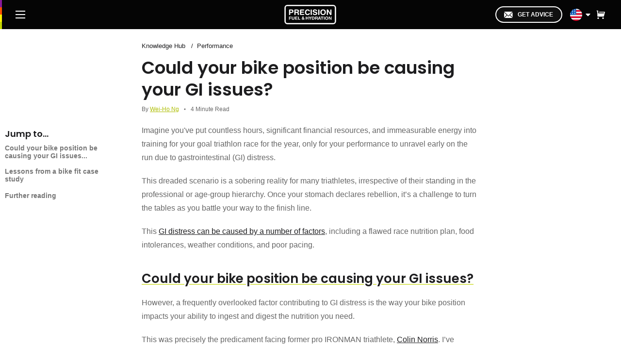

--- FILE ---
content_type: text/html
request_url: https://www.precisionhydration.com/performance-advice/performance/bike-position-gastrointestinal-fueling-issues-relationship/
body_size: 114543
content:
<!DOCTYPE html><html lang="en"><head><meta charSet="utf-8"/><meta http-equiv="x-ua-compatible" content="ie=edge"/><meta name="viewport" content="width=device-width, initial-scale=1, shrink-to-fit=no"/><style data-href="https://p.prhcdn.com/2026012014/styles.18fe24bec853cc9eb266.css" id="gatsby-global-css">@import url(https://fonts.googleapis.com/css?family=Source+Sans+Pro:regular,bold,italic&subset=latin,latin-ext);.rc-slider{position:relative;width:100%;height:14px;padding:5px 0;border-radius:6px;touch-action:none}.rc-slider,.rc-slider *{box-sizing:border-box;-webkit-tap-highlight-color:rgba(0,0,0,0)}.rc-slider-rail{width:100%;background-color:#e9e9e9}.rc-slider-rail,.rc-slider-track{position:absolute;height:4px;border-radius:6px}.rc-slider-track{background-color:#abe2fb}.rc-slider-handle{position:absolute;width:14px;height:14px;margin-top:-5px;background-color:#fff;border:2px solid #96dbfa;border-radius:50%;cursor:pointer;cursor:grab;opacity:.8;touch-action:pan-x}.rc-slider-handle-dragging.rc-slider-handle-dragging.rc-slider-handle-dragging{border-color:#57c5f7;box-shadow:0 0 0 5px #96dbfa}.rc-slider-handle:focus{outline:none;box-shadow:none}.rc-slider-handle:focus-visible{border-color:#2db7f5;box-shadow:0 0 0 3px #96dbfa}.rc-slider-handle-click-focused:focus{border-color:#96dbfa;box-shadow:unset}.rc-slider-handle:hover{border-color:#57c5f7}.rc-slider-handle:active{border-color:#57c5f7;box-shadow:0 0 5px #57c5f7;cursor:grabbing}.rc-slider-mark{position:absolute;top:18px;left:0;width:100%;font-size:12px}.rc-slider-mark-text{position:absolute;display:inline-block;color:#999;text-align:center;vertical-align:middle;cursor:pointer}.rc-slider-mark-text-active{color:#666}.rc-slider-step{position:absolute;width:100%;height:4px;background:transparent;pointer-events:none}.rc-slider-dot{position:absolute;bottom:-2px;width:8px;height:8px;vertical-align:middle;background-color:#fff;border:2px solid #e9e9e9;border-radius:50%;cursor:pointer}.rc-slider-dot-active{border-color:#96dbfa}.rc-slider-dot-reverse{margin-right:-4px}.rc-slider-disabled{background-color:#e9e9e9}.rc-slider-disabled .rc-slider-track{background-color:#ccc}.rc-slider-disabled .rc-slider-dot,.rc-slider-disabled .rc-slider-handle{background-color:#fff;border-color:#ccc;box-shadow:none;cursor:not-allowed}.rc-slider-disabled .rc-slider-dot,.rc-slider-disabled .rc-slider-mark-text{cursor:not-allowed!important}.rc-slider-vertical{width:14px;height:100%;padding:0 5px}.rc-slider-vertical .rc-slider-rail{width:4px;height:100%}.rc-slider-vertical .rc-slider-track{bottom:0;left:5px;width:4px}.rc-slider-vertical .rc-slider-handle{margin-top:0;margin-left:-5px;touch-action:pan-y}.rc-slider-vertical .rc-slider-mark{top:0;left:18px;height:100%}.rc-slider-vertical .rc-slider-step{width:4px;height:100%}.rc-slider-vertical .rc-slider-dot{margin-left:-2px}.rc-slider-tooltip-zoom-down-appear,.rc-slider-tooltip-zoom-down-enter,.rc-slider-tooltip-zoom-down-leave{display:block!important;-webkit-animation-duration:.3s;animation-duration:.3s;-webkit-animation-fill-mode:both;animation-fill-mode:both;-webkit-animation-play-state:paused;animation-play-state:paused}.rc-slider-tooltip-zoom-down-appear.rc-slider-tooltip-zoom-down-appear-active,.rc-slider-tooltip-zoom-down-enter.rc-slider-tooltip-zoom-down-enter-active{-webkit-animation-name:rcSliderTooltipZoomDownIn;animation-name:rcSliderTooltipZoomDownIn;-webkit-animation-play-state:running;animation-play-state:running}.rc-slider-tooltip-zoom-down-leave.rc-slider-tooltip-zoom-down-leave-active{-webkit-animation-name:rcSliderTooltipZoomDownOut;animation-name:rcSliderTooltipZoomDownOut;-webkit-animation-play-state:running;animation-play-state:running}.rc-slider-tooltip-zoom-down-appear,.rc-slider-tooltip-zoom-down-enter{-webkit-transform:scale(0);transform:scale(0);-webkit-animation-timing-function:cubic-bezier(.23,1,.32,1);animation-timing-function:cubic-bezier(.23,1,.32,1)}.rc-slider-tooltip-zoom-down-leave{-webkit-animation-timing-function:cubic-bezier(.755,.05,.855,.06);animation-timing-function:cubic-bezier(.755,.05,.855,.06)}@-webkit-keyframes rcSliderTooltipZoomDownIn{0%{-webkit-transform:scale(0);transform:scale(0);-webkit-transform-origin:50% 100%;transform-origin:50% 100%;opacity:0}to{-webkit-transform:scale(1);transform:scale(1);-webkit-transform-origin:50% 100%;transform-origin:50% 100%}}@keyframes rcSliderTooltipZoomDownIn{0%{-webkit-transform:scale(0);transform:scale(0);-webkit-transform-origin:50% 100%;transform-origin:50% 100%;opacity:0}to{-webkit-transform:scale(1);transform:scale(1);-webkit-transform-origin:50% 100%;transform-origin:50% 100%}}@-webkit-keyframes rcSliderTooltipZoomDownOut{0%{-webkit-transform:scale(1);transform:scale(1);-webkit-transform-origin:50% 100%;transform-origin:50% 100%}to{-webkit-transform:scale(0);transform:scale(0);-webkit-transform-origin:50% 100%;transform-origin:50% 100%;opacity:0}}@keyframes rcSliderTooltipZoomDownOut{0%{-webkit-transform:scale(1);transform:scale(1);-webkit-transform-origin:50% 100%;transform-origin:50% 100%}to{-webkit-transform:scale(0);transform:scale(0);-webkit-transform-origin:50% 100%;transform-origin:50% 100%;opacity:0}}.rc-slider-tooltip{position:absolute;top:-9999px;left:-9999px;visibility:visible}.rc-slider-tooltip,.rc-slider-tooltip *{box-sizing:border-box;-webkit-tap-highlight-color:rgba(0,0,0,0)}.rc-slider-tooltip-hidden{display:none}.rc-slider-tooltip-placement-top{padding:4px 0 8px}.rc-slider-tooltip-inner{min-width:24px;height:24px;padding:6px 2px;color:#fff;font-size:12px;line-height:1;text-align:center;text-decoration:none;background-color:#6c6c6c;border-radius:6px;box-shadow:0 0 4px #d9d9d9}.rc-slider-tooltip-arrow{position:absolute;width:0;height:0;border-color:transparent;border-style:solid}.rc-slider-tooltip-placement-top .rc-slider-tooltip-arrow{bottom:4px;left:50%;margin-left:-4px;border-width:4px 4px 0;border-top-color:#6c6c6c}

/*!
 * Picker.js v1.2.1
 * https://fengyuanchen.github.io/pickerjs
 *
 * Copyright 2016-present Chen Fengyuan
 * Released under the MIT license
 *
 * Date: 2019-02-18T13:08:09.658Z
 */:root{--gray:#999;--blue:#0074d9;--color:#333;--background-color:#fff;--border:1px solid #eee}.picker{background-color:rgba(0,0,0,.5);color:#333;color:var(--color);direction:ltr;display:none;font-size:1rem;line-height:1.5;overflow:hidden;touch-action:none;transition:opacity .15s;-webkit-user-select:none;-ms-user-select:none;user-select:none}.picker-fixed{bottom:0;left:0;position:fixed;right:0;top:0;z-index:1986}.picker-fixed>.picker-dialog{bottom:-100%;left:0;max-height:100%;position:absolute;right:0;transition:bottom .3s}.picker-fixed .picker-header{display:block}.picker-fixed .picker-footer{display:table}.picker-open{display:block;opacity:0}.picker-opened{opacity:1}.picker-opened>.picker-dialog{bottom:0}.picker-dialog{background-color:#fff;background-color:var(--background-color);border:1px solid #eee;border:var(--border)}.picker-header{border-bottom:1px solid #eee;border-bottom:var(--border);display:none;padding:.875rem 1.25rem;position:relative}.picker-title{font-size:1.125rem;font-weight:500;line-height:1.25rem;margin:0}.picker-close{background-color:transparent;border-width:0;color:#999;color:var(--gray);cursor:pointer;font-size:1.75rem;height:3rem;opacity:.75;padding:0;position:absolute;right:0;top:0;width:3rem}.picker-close:focus,.picker-close:hover{opacity:1;outline:none}.picker-body{overflow:hidden}.picker-grid{display:table;table-layout:fixed;width:100%}.picker-cell{display:table-cell;position:relative}.picker-cell:after,.picker-cell:before{content:"";display:block;left:0;position:absolute;right:0;z-index:3}.picker-cell:before{background-image:linear-gradient(0deg,transparent,rgba(0,0,0,.05));bottom:50%;margin-bottom:1rem;top:0}.picker-cell:after{background-image:linear-gradient(180deg,transparent,rgba(0,0,0,.05));bottom:0;margin-top:1rem;top:50%}.picker-cell+.picker-cell{border-left:1px solid #eee;border-left:var(--border)}.picker-headers .picker-cell:before{margin-bottom:0}.picker-headers .picker-cell:after{margin-top:2rem}.picker-single:not(.picker-controls):not(.picker-headers) .picker-cell:after,.picker-single:not(.picker-controls):not(.picker-headers) .picker-cell:before{display:none}.picker-cell__header{color:#999;color:var(--gray);font-size:.875rem;font-weight:500;line-height:1.5rem;margin:0;overflow:hidden;padding:.25rem .5rem;text-align:center;text-overflow:ellipsis;white-space:nowrap}.picker-cell__control{cursor:pointer;height:2rem;padding:.25rem .5rem;position:relative;z-index:4}.picker-cell__control:before{border:0 solid #ccc;content:"";display:block;height:.5rem;left:50%;position:absolute;top:50%;-webkit-transform:translate(-50%,-50%) rotate(-45deg);transform:translate(-50%,-50%) rotate(-45deg);width:.5rem}.picker-cell__control:hover:before{border-color:var(--primary)}.picker-cell__control--prev:before{border-right-width:1px;border-top-width:1px;margin-top:2px}.picker-cell__control--next:before{border-bottom-width:1px;border-left-width:1px;margin-bottom:2px}.picker-cell__body{overflow:hidden;position:relative}.picker-cell__body:after,.picker-cell__body:before{content:"";height:2rem;left:0;position:absolute;right:0;z-index:1}.picker-cell__body:before{background-image:linear-gradient(0deg,hsla(0,0%,100%,0),#fff);top:0}.picker-cell__body:after{background-image:linear-gradient(180deg,hsla(0,0%,100%,0),#fff);bottom:0}.picker-single .picker-cell__body:after,.picker-single .picker-cell__body:before{display:none}.picker-list{list-style:none;margin:-2rem 0;padding:0;position:relative}.picker-item{color:#999;color:var(--gray);padding:.25rem .5rem;text-align:center;white-space:nowrap}.picker-picked{color:#0074d9;color:var(--blue);font-size:1.125em;line-height:1.5rem}.picker-footer{border-top:1px solid #eee;border-top:var(--border);display:none;width:100%}.picker-cancel,.picker-confirm{background-color:transparent;border-width:0;cursor:pointer;display:table-cell;font-size:1rem;padding:.75rem 1rem;width:50%}.picker-cancel:focus,.picker-cancel:hover,.picker-confirm:focus,.picker-confirm:hover{background-color:#fcfcfc;outline:none}.picker-confirm{color:#0074d9;color:var(--blue)}*{margin:0;padding:0;outline:0;box-sizing:border-box}body,html{-webkit-text-size-adjust:none}body{min-width:240px}article,section{display:block}footer:after,header:after,section:after{content:"";display:table;clear:both}a,a img{outline:none}img{border:0}ol,ul{margin-left:0}a,abbr,acronym,address,applet,article,aside,audio,b,big,blockquote,body,canvas,caption,center,cite,code,dd,del,details,dfn,div,dl,dt,em,embed,fieldset,figcaption,figure,footer,form,h1,h2,h3,h4,h5,h6,header,hgroup,html,i,iframe,img,ins,kbd,label,legend,li,mark,menu,nav,object,ol,output,p,pre,q,ruby,s,samp,section,small,span,strike,strong,sub,summary,sup,table,tbody,td,tfoot,th,thead,time,tr,tt,u,ul,var,video{margin:0;padding:0;border:0;font-size:100%;font:inherit;vertical-align:baseline}article,aside,details,figcaption,figure,footer,header,hgroup,menu,nav,section{display:block}body{line-height:1}ol,ul{list-style:none}blockquote,q{quotes:none}blockquote:after,blockquote:before,q:after,q:before{content:"";content:none}b,strong{font-weight:700}em,i{font-style:italic}table{border-collapse:collapse;border-spacing:0}body{color:#1d1d1f;background:#fff;font-size:16px;line-height:1.6em;font-family:Helvetica Neue,Helvetica,Arial,sans-serif;-webkit-text-size-adjust:100%;-moz-text-size-adjust:100%;text-size-adjust:100%;position:relative;text-rendering:optimizeLegibility;-webkit-font-smoothing:antialiased;-moz-osx-font-smoothing:grayscale}.main{padding-top:4em;padding-bottom:4em}.container{padding-left:2rem;padding-right:2rem;margin:0 auto;width:100%}.container.tiny{max-width:640px}.container.article{max-width:760px}.container.small{max-width:1200px}.container.mid{max-width:1400px}@media(max-width:559px){.container{padding-left:1.2rem;padding-right:1.2rem}}.clear:after{display:block;content:"";clear:both}.center{text-align:center}a{color:#1d1d1f;text-decoration:none;outline:0;transition:all .1s ease}a:hover{color:#adbd00}.h1,.h2,.h3,.h4,.h5,h1,h2,h3,h4,h5{font-family:Poppins,sans-serif;letter-spacing:0;font-weight:600;color:#1d1d1f;margin-bottom:10px;line-height:1.2}h1 a,h2 a,h3 a,h4 a,h5 a,h6 a{font-weight:inherit;color:#c4d600;text-decoration:underline}h1{font-size:28px}@media(max-width:639px){h1{font-size:24px;line-height:normal}}h2{font-size:22px}@media(max-width:639px){h2{font-size:20px;line-height:normal}}h3{font-size:20px}h4{font-size:18px}h5{font-size:16px}h6{font-size:14px}p{font-size:16px;margin-top:10px;margin-bottom:10px;line-height:1.75}strong{font-weight:700}em{font-style:italic}pre{font-family:Courier New,Courier,monospace;font-size:13px;font-weight:700}@media(min-width:768px){h1{font-size:36px}}ol,ul{margin:16px 0 10px}img{width:auto;max-width:100%}.inner{max-width:700px;width:100%;margin:0 auto}.custom-class.after{position:absolute}.md-figure{margin-top:30px;text-align:center}.md-figure figcaption{font-style:italic}.jRMtza{z-index:9999999999!important}sup{position:relative;top:-.5em;font-size:60%}button{background-color:transparent}.btn,.button,button{-webkit-appearance:none;-moz-appearance:none;appearance:none;border:0}.btn,.button{text-transform:uppercase;display:inline-block;font-weight:600!important;font-size:12px;font-family:Helvetica Neu,Helvetica!important;text-decoration:none!important;cursor:pointer;padding:0 40px;border-radius:30px;line-height:40px;transition:.3s ease;text-align:center}.btn:hover,.button:hover{background-color:#1d1d1f;color:#fff}.btn.white,.button.white{color:#fff;border:2px solid #fff;line-height:31px}.btn.white:hover,.button.white:hover{background-color:#fff;color:#1d1d1f}.btn.black,.button.black{background-color:#1d1d1f;color:#fff}.btn.black:hover,.button.black:hover{background-color:#c4d600;color:#fff;border-color:#c4d600}.btn.green,.button.green{background-color:#c4d600;color:#1d1d1f!important}.btn.green:hover,.button.green:hover{background-color:#363639;color:#fff!important;border-color:#fff}.btn.big,.button.big{padding:12px 30px}.btn.margintop,.button.margintop{margin-top:25px}.btn.marginbot,.button.marginbot{margin-bottom:25px}.btn.tiny,.button.tiny{font-size:8px;line-height:8px;padding:5px 8px;margin-top:5px;clear:both}.btn.large,.button.large{width:100%;height:47px;font-size:15px;line-height:47px}.btn.wide,.button.wide{display:block;width:100%}@media(max-width:559px){.btn,.button{letter-spacing:0}}.article-body table,.page-body table{margin:20px 0;width:100%;text-align:left}@media (min-width:640px){.article-body table,.page-body table{max-width:70%}}@media (min-width:500px)and (max-width:639px){.article-body table,.page-body table{max-width:80%}}.article-body table:after,.page-body table:after{display:block;content:"";clear:both}.article-body table th,.page-body table th{background-color:#e6ebed}.article-body table td,.article-body table th,.page-body table td,.page-body table th{border:1px solid #ccc;padding:2px 5px}.article-body table+P,.page-body table+P{margin-top:10px}.sub-menu-wrap{position:relative}.sub-menu-wrap:not(.athletes){margin:0 -1.2rem 10px}@media(min-width:560px){.sub-menu-wrap:not(.athletes){margin:0 -2rem 20px}}.sub-menu-wrap .sub-menu{padding:10px 1.2rem;overflow-x:scroll;white-space:nowrap;-webkit-overflow-scrolling:touch;-ms-overflow-style:-ms-autohiding-scrollbar;list-style:none;text-align:center;position:relative;margin:0}@media(min-width:560px){.sub-menu-wrap .sub-menu{padding:20px 2rem}}.sub-menu-wrap .sub-menu li{margin:0 4px;display:inline-block}.sub-menu-wrap:after{background:linear-gradient(90deg,hsla(0,0%,100%,0) 0,#fff);content:"";width:2rem;height:100%;position:absolute;top:0;left:calc(100% - 2rem)}.rc-time-picker-panel{z-index:999999999999!important}.rc-time-picker-input{font-size:16px!important}.rolldate-container{z-index:999999999999!important}.picker{background-color:transparent!important}.picker-item{padding:0!important}.picker-dialog{border:2px solid #000!important;border-radius:32px;overflow:hidden;max-width:200px}.picker-picked{color:#000!important;font-weight:600}.picker-cell+.picker-cell{border-left:1px solid #a0a0a0!important}.picker-cell:after,.picker-cell:before{background-image:none!important}.picker-cell__header{font-weight:600!important;color:#000!important;font-size:16px!important}.picker-cell__body:after,.picker-cell__body:before{height:1.6rem!important}.picker-cell__body:before{background-image:linear-gradient(0deg,hsla(0,0%,100%,0),hsla(0,0%,100%,.8))!important}.picker-cell__body:after{background-image:linear-gradient(180deg,hsla(0,0%,100%,0),hsla(0,0%,100%,.8))!important}@keyframes tilt-shaking{0%{transform:rotate(0deg)}25%{transform:rotate(5deg)}50%{transform:rotate(0eg)}75%{transform:rotate(-5deg)}to{transform:rotate(0deg)}}.shaking-sam{animation:tilt-shaking .25s linear infinite}.page-body .shaking-sam{margin-bottom:30px}#front-chat-iframe{z-index:97!important}#front-chat-iframe #front-chat-container{z-index:9999999!important}#front-chat-iframe #front-chat-container #front-chat-holder>div>[role=button]{right:15px!important;bottom:15px!important;transform:scale(.9)}#front-chat-iframe #front-chat-container #front-chat-holder>div>[role=button] .fc-3xgLq{width:55px;height:55px}@media (max-width:831px){#front-chat-iframe #front-chat-container #front-chat-holder>div>[role=button]{transform:scale(.8);bottom:40px!important}}@media (max-width:449px){#front-chat-iframe #front-chat-container #front-chat-holder>div>[role=button]{bottom:60px!important}}@media screen and (min-width:714px){.calendly-inline-widget{height:850px!important}}.hide-scroll-bars::-webkit-scrollbar{display:none}.hide-scroll-bars{-ms-overflow-style:none;scrollbar-width:none}@supports(font:-apple-system-body) and (-webkit-appearance:none){img[loading=lazy]{-webkit-clip-path:inset(.6px);clip-path:inset(.6px)}}.MuiPaper-root{background-color:#2b2b2b!important;border-radius:16px!important;overflow:hidden}.MuiInputLabel-formControl{pointer-events:none!important;transform:translate(15px,9px)!important;color:#747474!important}.MuiFormLabel-filled{display:none!important}.MuiTypography-h4,.MuiTypography-overline{color:#fff!important}.MuiPickersToolbar-penIconButton,.MuiTypography-overline{display:none!important}.MuiDatePickerToolbar-root{border:0!important}.MuiButtonBase-root{color:#c4d600!important}.MuiCalendarPicker-root{background-color:#2b2b2b!important;color:#fff!important}.MuiCalendarPicker-root .Mui-selected{background-color:#c4d600!important;color:#101010!important}.MuiCalendarPicker-root .MuiPickersDay-root{background-color:transparent!important}.MuiCalendarPicker-root .MuiPickersDay-root.Mui-selected{background-color:#c4d600!important;color:#101010!important}.MuiCalendarPicker-root .MuiButtonBase-root,.MuiCalendarPicker-root .MuiTypography-caption{color:#fff!important}.MuiCalendarPicker-root .MuiSvgIcon-root path{fill:#fff!important}.GCN .MuiButtonBase-root{color:#ba0f15!important}.GCN .MuiCalendarPicker-root .Mui-selected{background-color:#ba0f15!important;color:#fff!important}.GCN .MuiCalendarPicker-root .MuiPickersDay-root{color:#fff!important}.GCN .MuiCalendarPicker-root .MuiPickersDay-root.Mui-selected{background-color:#ba0f15!important;color:#fff!important}.screen-reader-text{border:0;clip:rect(1px,1px,1px,1px);-webkit-clip-path:inset(50%);clip-path:inset(50%);height:1px;margin:-1px;overflow:hidden;padding:0;position:absolute;width:1px;word-wrap:normal!important}.map-hero{padding-top:50px;padding-bottom:50px;background-size:cover;text-align:center}@media(max-width:559px){.map-hero{padding-top:30px;padding-bottom:30px}}.map-hero h1{color:#1d1d1f;margin-bottom:20px}.map-hero .map-search{position:relative;border-radius:32px 32px 0 0;width:100%;max-width:600px;margin:0 auto}.map-hero .map-search .input-rounded{background:#fff;color:#1d1d1f;border-radius:30px!important;width:100%;line-height:28px;padding:10px 20px 10px 45px;font-size:16px;letter-spacing:0;margin-bottom:0}.map-hero .map-search .input-rounded,.map-hero .map-search .input-rounded:focus{-webkit-appearance:none;-moz-appearance:none;appearance:none;outline:none;box-shadow:none;border:none}.map-hero .map-search .input-rounded:-ms-input-placeholder{color:#999}.map-hero .map-search .input-rounded::-moz-placeholder{color:#999}.map-hero .map-search .input-rounded::placeholder{color:#999}@media(max-width:767px){.map-hero .map-search .input-rounded{padding:5px 10px 5px 45px;font-size:14px}}.map-hero .map-search button{position:absolute;top:0;left:0;width:52px;height:100%;background:none;margin:0;padding:0;justify-content:center;display:flex;align-items:center}.map-hero .map-search button,.map-hero .map-search button:focus{-webkit-appearance:none;-moz-appearance:none;appearance:none;border:none;outline:none;box-shadow:none}.map-hero .map-search button .magnify{pointer-events:none}.homepage-promo{padding-top:40px;padding-bottom:40px}.homepage-promo .homepage-logos{display:flex;align-items:center;justify-content:center;text-align:center;flex-wrap:wrap;margin:0}.homepage-promo .homepage-logos li{text-align:center;flex-basis:50%;padding-top:10px;padding-bottom:10px}.homepage-promo .homepage-logos li img{max-height:25px}@media(min-width:640px){.homepage-promo .homepage-logos li{flex-basis:auto;padding-left:20px;padding-right:20px}}@media(min-width:980px){.homepage-promo .homepage-logos li{padding-left:20px;padding-right:20px}.homepage-promo .homepage-logos li img{max-height:40px}}.section-title{line-height:60px;text-align:center;margin-bottom:30px}.section-title h1{margin-bottom:20px;border-bottom:1px solid #f0f0f0;padding-bottom:15px}.home-carousel{width:100%;position:relative;overflow:hidden;background:#1d1d1f}.home-carousel .slide .slide-img{margin:0}@media(min-width:640px){.home-carousel .slide .slide-img{position:absolute!important;height:100%;width:100%}}@media(max-width:639px){.home-carousel .slide .slide-img{position:relative!important}}.home-carousel .slide .slide-img img{width:100%;height:100%;-o-object-fit:cover;object-fit:cover}@media (max-width:1440px)and (max-height:800px){.home-carousel .slide .slide-img img{-o-object-fit:contain;object-fit:contain}}.home-carousel .slide .slide-text .slide-button .button{min-width:230px;text-align:center;font-size:13px;letter-spacing:0;margin-top:10px}@media(max-width:767px){.home-carousel .slide .slide-text .slide-button .button{min-width:auto;line-height:35px}}.page-page{position:relative}.page-page .page-body{padding-top:30px;padding-bottom:30px}.page-page .page-body.nobot{padding-bottom:0;margin-bottom:0}.page-page .page-body h1{margin-bottom:25px}.page-page .page-body h1:first-of-type{text-align:center}.help-content,.page-page .page-body h3{margin-top:30px}.border-bottom{border-bottom:1px solid #eee}.top-heading{padding-left:50px;font-size:36px;padding-top:30px;padding-bottom:30px}.sub-heading{padding:20px 0 20px 50px;margin:0;cursor:pointer;font-size:26px;font-weight:500}.question-answer{pointer-events:none;padding-left:50px}.question-answer .question{color:#1d1d1f;font-size:16px;display:inline-block;margin:0;font-weight:400;padding:15px 0;display:block;pointer-events:all;cursor:pointer;text-decoration:none;font-family:Poppins,sans-serif}.question-answer .question .icon-wrap{width:9px;height:9px;fill:#333;margin-right:15px;margin-top:8px}.question-answer .question .icon-wrap svg{width:9px;height:9px}.question-answer .question.active .icon-wrap svg{transform:rotate(90deg)}.question-answer .question:hover{text-decoration:none}.question-answer .answer{pointer-events:all;display:block;display:none}.athletes-content .athlete-grid{padding-top:15px;display:grid;grid-gap:20px}@media screen and (max-width:80em){.athletes-content .athlete-grid body .leftbar{grid-area:leftbar}.athletes-content .athlete-grid body .rightbar{grid-area:rightbar}.athletes-content .athlete-grid body .main{grid-area:main}.athletes-content .athlete-grid body .main header{grid-area:header}.athletes-content .athlete-grid body .main #content{grid-area:content}}@media(min-width:560px){.athletes-content .athlete-grid{grid-template-columns:repeat(2,1fr)}}@media(min-width:768px){.athletes-content .athlete-grid{grid-template-columns:repeat(3,1fr)}}.athletes-content .no-profile{pointer-events:none}.athletes-content .athlete-card{position:relative;border-radius:16px;overflow:hidden}.athletes-content .athlete-card *{transition:all .2s ease}.athletes-content .athlete-card .view-profile-button{opacity:0;z-index:2;position:absolute;top:50%;left:50%;transform:translate(-50%,-50%);width:-webkit-max-content;width:-moz-max-content;width:max-content}.athletes-content .athlete-card .view-profile-button:hover{background-color:#c4d600;border-color:#c4d600}.athletes-content .athlete-card .overlay-shadow{background-color:#000;opacity:0;position:absolute;height:100%;width:100%;top:0;border-radius:16px}.athletes-content .athlete-card .athlete-card-text{display:flex;align-items:flex-end;justify-content:space-between;position:absolute;background-image:linear-gradient(0deg,#000,transparent);height:30%;bottom:0;width:100%}.athletes-content .athlete-card .athlete-name{padding-top:10px;margin:0}.athletes-content .athlete-card .gatsby-image-wrapper{position:relative}@media(hover:hover){.athletes-content .athlete-card:hover .athlete-card-text,.athletes-content .athlete-card:hover .athlete-description,.athletes-content .athlete-card:hover .athlete-name{background-color:hsla(0,0%,95.7%,0);color:#fff}.athletes-content .athlete-card:hover .overlay-shadow{opacity:.7}.athletes-content .athlete-card:hover .view-profile-button{opacity:1}}.athlete-hero{min-height:200px;max-height:400px;background-size:cover;text-align:center;background-position:top;background-image:url(https://images.ctfassets.net/428xzyjdw7rf/7qlhEupPwxZMWBrbd67FdB/ed07186a386ce3878923846203215471/blog-hero.jpg)}@media(min-width:768px){.athlete-hero{height:40vh}}.athlete-post .athlete-intro{display:flex;justify-content:space-between;align-items:center;padding-top:50px;padding-bottom:50px;margin-bottom:50px;border-bottom:1px solid #666}@media(max-width:399px){.athlete-post .athlete-intro{padding-top:30px;padding-bottom:30px;margin-bottom:30px}}@media(max-width:399px){.athlete-post .athlete-intro .title{font-size:22px}}.athlete-post .athlete-intro .description{color:#c4d600;margin:0;font-family:inherit;font-size:18px}@media(max-width:399px){.athlete-post .athlete-intro .description{font-size:14px}}.athlete-post .athlete-intro .flag{width:100px;height:100px}@media(max-width:767px){.athlete-post .athlete-intro .flag{width:75px;height:75px;margin-left:15px}}@media(max-width:399px){.athlete-post .athlete-intro .flag{width:50px;height:50px}}.athlete-post .athlete-post-grid{display:grid;grid-template-columns:calc(70% - 2em) 30%;grid-column-gap:2em}@media screen and (max-width:80em){.athlete-post .athlete-post-grid body .leftbar{grid-area:leftbar}.athlete-post .athlete-post-grid body .rightbar{grid-area:rightbar}.athlete-post .athlete-post-grid body .main{grid-area:main}.athlete-post .athlete-post-grid body .main header{grid-area:header}.athlete-post .athlete-post-grid body .main #content{grid-area:content}}@media(max-width:979px){.athlete-post .athlete-post-grid{grid-template-columns:calc(60% - 2em) 40%}}@media(max-width:767px){.athlete-post .athlete-post-grid{grid-template-columns:100%}}.featured-quote h3{font-size:1.4em;font-style:italic;font-weight:500;line-height:1.6;position:relative;padding:1.2em 50px}.side-section{padding:30px 15px;border-top:1px solid #666}.side-section.no-top{padding-top:0;border-top:0}.side-section.no-bot{padding:0;border:0}@media(min-width:768px){.side-section.margined{margin-top:60px;margin-bottom:60px}}@media(max-width:767px){.side-section{padding-left:0;padding-right:0}}aside div:first-of-type{border-top:0}.side-table{width:100%;line-height:1.8}.side-table tr{display:flex;justify-content:space-between;align-items:center;padding:7px 0;border-bottom:1px solid #e0e0e0}.side-table tr:last-of-type{border-bottom:0}.side-table .bold{font-weight:600}.side-table .value{font-size:14px;line-height:1;padding-left:10px;text-align:right}.athlete-tips{text-align:center}@media(max-width:767px){.athlete-tips{margin-top:0;margin-bottom:30px}}.athlete-tips .athlete-tips-grid{display:grid;grid-gap:1em}@media screen and (max-width:80em){.athlete-tips .athlete-tips-grid body .leftbar{grid-area:leftbar}.athlete-tips .athlete-tips-grid body .rightbar{grid-area:rightbar}.athlete-tips .athlete-tips-grid body .main{grid-area:main}.athlete-tips .athlete-tips-grid body .main header{grid-area:header}.athlete-tips .athlete-tips-grid body .main #content{grid-area:content}}.athlete-tips .athlete-tips-grid .tip{background-color:#adbd00;background-image:url(https://images.ctfassets.net/428xzyjdw7rf/4fzaJm0WiCRZ6JGngMktFL/18a597f6fa4f9b5665945da759a14a0c/tipbg.jpg);background-size:cover;background-blend-mode:multiply;display:flex;text-align:left;padding:20px;position:relative}.athlete-tips .athlete-tips-grid .tip:before{content:"";padding-bottom:20%}.athlete-tips .athlete-tips-grid .tip .tip-overlay{position:absolute;left:0;top:0;width:100%;height:100%;background-color:#adbd00;z-index:1;opacity:.75}.athlete-tips .athlete-tips-grid .tip h4{margin:0;color:#fff;font-size:18px;line-height:1.3;position:relative;z-index:2;-webkit-user-select:none;-ms-user-select:none;-moz-user-select:none;user-select:none}@media(min-width:768px){.athlete-tips .athlete-tips-grid{grid-gap:1em;grid-template-columns:repeat(auto-fit,minmax(180px,1fr))}.athlete-tips .athlete-tips-grid .tip:before{padding-bottom:100%}}@media(max-width:979px){#breadcrumb-name{display:none}}@media(max-width:979px){.desktop{display:none!important}}@media(min-width:980px){.mobile{display:none!important}}.quoteblock{position:relative}.quoteblock .quotemark-left,.quoteblock .quotemark-right{position:absolute}.quoteblock.desktop{padding-top:15px}.quoteblock.desktop blockquote:before{left:-7px;top:0}.quoteblock.desktop blockquote:after{right:10px;bottom:-25px}.quoteblock.mobile{padding-bottom:20px}.quoteblock.mobile blockquote:before{left:-5px;top:0}.quoteblock.mobile blockquote:after{right:10px;bottom:-25px}.athlete-intro-blog{display:flex;gap:15px;justify-content:space-between}.athlete-intro-blog .athlete-title{margin-top:-8px}@media(max-width:979px){.athlete-intro-blog{flex-direction:column;gap:25px}}.athlete-intro-blog .featured-quote{font-style:italic;font-size:18px;font-weight:600;font-family:helvetica;color:grey;line-height:1.3;text-align:justify}@media(max-width:979px){.athlete-intro-blog .featured-quote{max-width:100%}}.athlete-intro-blog .athlete-profile{flex:1 1;display:flex;flex-direction:column;max-width:500px}@media(max-width:979px){.athlete-intro-blog .athlete-profile{max-width:none}}@media(max-width:979px){.athlete-intro-blog .athlete-profile .profile-picture{max-width:100%}}.athlete-intro-blog .athlete-details{flex:1 1;align-items:center;align-content:center;min-width:520px;max-width:600px;padding:0 16px 0 32px}@media(max-width:979px){.athlete-intro-blog .athlete-details{min-width:100%;padding:0}}.athlete-intro-blog .athlete-details .featured-quote.mobile{max-width:100%;font-size:17px}@media(min-width:980px){.athlete-intro-blog .athlete-details .featured-quote.mobile{display:none}}.athlete-intro-blog .athlete-details .flag{width:30px;aspect-ratio:1}.athlete-intro-blog .athlete-details .follow-social{padding-bottom:10px;text-align:left;flex-direction:column}.athlete-intro-blog .athlete-details .follow-social .social-links{padding-top:2px}.athlete-intro-blog .athlete-details .follow-social .social-links li:first-of-type a{padding-left:0}.subtitle{font-size:28px}@media(max-width:767px){.subtitle{font-size:22px}}.athlete-get-to-know{flex-direction:column;align-items:center;justify-content:center;gap:20px}.athlete-get-to-know h2{text-align:center}.athlete-get-to-know .embeded-video{width:800px;aspect-ratio:16/9}@media screen and (max-width:950px){.athlete-get-to-know .embeded-video{width:90%}}.athlete-stats{flex-direction:row;gap:1.5em;justify-content:center}.athlete-stats div{justify-content:space-between}@media(max-width:767px){.athlete-stats{flex-direction:column}}.athlete-stats .stat-block{display:flex;flex:1 1;flex-direction:column;gap:10px;width:30%;max-width:50%;justify-content:flex-start}@media(max-width:767px){.athlete-stats .stat-block{width:100%;max-width:100%}}.athlete-stats .stat-block .tip-list{flex-direction:column}.athlete-stats .stat-block .tip-list span{padding:9px 0;border-bottom:1px solid #e0e0e0;display:list-item;margin-left:1em}.athlete-stats .stat-block .tip-list span:last-child{border:none}.athlete-stats .top-tips{flex-direction:column}.blog-grid{display:grid;grid-gap:20px}@media screen and (max-width:80em){.blog-grid body .leftbar{grid-area:leftbar}.blog-grid body .rightbar{grid-area:rightbar}.blog-grid body .main{grid-area:main}.blog-grid body .main header{grid-area:header}.blog-grid body .main #content{grid-area:content}}@media(min-width:560px){.blog-grid{grid-template-columns:1fr 1fr}}@media(min-width:768px){.blog-grid{grid-template-columns:1fr 1fr 1fr}}.article-card{position:relative;overflow:hidden;border-radius:16px;background-color:#f4f5f7;min-height:290px}.article-card h2,.article-card h3{letter-spacing:0;transition:all .1s ease}.article-card p{font-size:13px;line-height:1.75;transition:all .1s ease}.article-card .article-card-text{position:relative;top:0;z-index:1;height:100%}.article-card .article-card-tag-wrap{display:block;font-size:0}.article-card .article-card-tag{background-color:rgba(196,214,0,.75);color:rgba(29,29,31,.75);padding:4px 8px;font-size:8px;border-radius:16px;text-transform:uppercase;display:inline-block;position:relative;z-index:1;margin-bottom:10px;font-weight:500;transition:all .1s ease}.article-card .article-card-tag.popular{margin-left:5px;color:#fff;background-color:rgba(251,80,0,.75)}.article-card .article-card-content{padding:30px;position:relative;height:100%}.article-card .article-card-content h3,.article-card .article-card-content p{color:#1d1d1f}.article-card .article-card-content p{margin:0;color:#777}.article-card .content-icon{color:#999}.article-card .streaming-button{background-color:#1d1d1f!important}.article-card .stream-svg{color:#f4f5f7}@media(min-width:560px){.article-card:hover{background:#101010}.article-card:hover h3,.article-card:hover p{color:#fff}.article-card:hover .article-card-tag{background-color:#fff;color:#777}.article-card:hover .content-icon{color:#fff}.article-card:hover .streaming-button{background-color:#c4d600!important}.article-card:hover .stream-svg{color:#101010}.article-card:hover:visited .streaming-button{background-color:#c4d600}.article-card:hover:visited .stream-svg{color:#101010!important}.article-card:visited .streaming-button{background-color:#101010}.article-card:visited .stream-svg{color:#f4f5f7}.article-card:active .streaming-button{background-color:#101010!important}.article-card:active .stream-svg{color:#f4f5f7}}.blog-articles,.popular-articles{margin:0 auto}.blog-articles h2,.popular-articles h2{font-size:20px;padding-bottom:20px;font-weight:400;text-align:center;font-weight:500}@media(max-width:559px){.blog-articles h2,.popular-articles h2{font-size:17px}}.blog-hero{padding-top:50px;padding-bottom:50px;background-size:cover;text-align:center}@media(max-width:559px){.blog-hero{padding-top:30px;padding-bottom:30px}}.blog-hero h1{color:#1d1d1f;margin-bottom:20px}.blog-hero .blog-search{position:relative;border-radius:32px 32px 0 0;width:100%;max-width:600px;margin:0 auto}.blog-hero .blog-search.has-results{background:#fff}.blog-hero .blog-search .search-results{position:absolute;left:0;top:48px;display:none;background:#fff;border-radius:0 0 32px 32px;text-align:left;list-style:none;padding-top:8px;padding-bottom:8px;z-index:2;width:100%;box-shadow:0 10px 20px rgba(29,29,31,.05)}@media(max-width:767px){.blog-hero .blog-search .search-results{top:38px}}.blog-hero .blog-search .search-results li{font-size:15px}.blog-hero .blog-search .search-results li a{padding:4px 10px 4px 45px;color:#666;display:block}.blog-hero .blog-search .search-results li a:hover{text-decoration:underline}.blog-hero .blog-search .search-results li a.all-results{color:#c4d600;font-weight:600}@media(max-width:767px){.blog-hero .blog-search .search-results li{font-size:12px;line-height:2}.blog-hero .blog-search .search-results li a{padding:4px 10px}}.blog-hero .blog-search .search-results.active{display:block}.blog-hero .blog-search .input-rounded{background:#fff;color:#1d1d1f;border-radius:30px!important;width:100%;line-height:28px;padding:10px 20px 10px 45px;font-size:16px;letter-spacing:0;margin-bottom:0}.blog-hero .blog-search .input-rounded,.blog-hero .blog-search .input-rounded:focus{-webkit-appearance:none;-moz-appearance:none;appearance:none;outline:none;box-shadow:none;border:none}.blog-hero .blog-search .input-rounded:-ms-input-placeholder{color:#999}.blog-hero .blog-search .input-rounded::-moz-placeholder{color:#999}.blog-hero .blog-search .input-rounded::placeholder{color:#999}@media(max-width:767px){.blog-hero .blog-search .input-rounded{padding:5px 10px 5px 45px;font-size:14px}}.blog-hero .blog-search button{position:absolute;top:0;left:0;width:52px;height:100%;background:none;margin:0;padding:0;justify-content:center;display:flex;align-items:center}.blog-hero .blog-search button,.blog-hero .blog-search button:focus{-webkit-appearance:none;-moz-appearance:none;appearance:none;border:none;outline:none;box-shadow:none}.blog-hero .blog-search button .magnify{pointer-events:none}blockquote{font-size:1.4em;font-style:italic;font-weight:500;line-height:1.6;position:relative;padding:1.2em 50px}blockquote p{font-size:16px}blockquote:after,blockquote:before{font-family:Arial;color:#c4d600;font-size:4em;line-height:1;position:absolute}blockquote:before{content:"\201C";left:-15px;top:20px}blockquote:after{content:"\201D";right:10px;bottom:-20px}blockquote span{display:block;color:#333;font-style:normal;font-weight:700;margin-top:1em}@media(min-width:768px){blockquote{padding:1.2em 50px}blockquote:before{left:0}blockquote p{font-size:18px}}.social .social-link{margin:0 10px}.article-tag{background-color:rgba(196,214,0,.75);color:#1d1d1f;display:inline-block;padding:4px 10px;text-transform:uppercase;font-size:10px;font-weight:500;position:relative;border-radius:30px}.article-tag.popular{background-color:rgba(251,80,0,.75);color:#fff;margin-left:5px}.article-wrap,.article-wrap article{position:relative}.article-header{margin-bottom:20px}.article-header .meta{font-size:12px;color:#666;line-height:1.7}@media(max-width:479px){.article-header .meta{font-size:11px}}.article-header .meta a{text-decoration:underline}.article-header .meta a:hover{color:#adbd00}.reviewed-wrapper{position:relative}.reviewed-wrapper .reviewed-by-tooltip{position:absolute;top:12px;padding-top:15px;transform:translateX(0) translateY(0);opacity:0;visibility:hidden;pointer-events:none;min-width:280px;z-index:999}@media(max-width:479px){.reviewed-wrapper .reviewed-by-tooltip{left:auto;right:auto}}@media(min-width:480px){.reviewed-wrapper .reviewed-by-tooltip{right:10px;left:auto}}.reviewed-wrapper .reviewed-by-tooltip:before{content:"";width:10px;height:10px;z-index:3;top:9px;transform:rotate(45deg);border-left:1px solid #dadada;border-color:#dadada #dadada currentcolor;border-top:1px solid #dadada;left:auto;right:15%;position:absolute;background-color:#fff}.reviewed-wrapper .reviewed-by-tooltip.active{opacity:1;visibility:visible;pointer-events:all}.reviewed-wrapper .reviewed-by-tooltip .text{padding:.8rem;border:1px solid #dadada;box-shadow:0 1px 4px 0 rgba(0,0,0,.15);z-index:99;background-color:#fff}.reviewed-wrapper .reviewed-by-tooltip .text .inner{display:flex;justify-content:space-between;align-items:center}.reviewed-wrapper .reviewed-by-tooltip .text .inner .reviewer-text{font-weight:600;font-size:14px;line-height:1.3;width:calc(100% - 95px);margin:0}.reviewed-wrapper .reviewed-by-tooltip .text .inner .reviewer-text .reviewer-link{color:#adbd00;margin-right:7px;text-decoration:none}.reviewed-wrapper .reviewed-by-tooltip .text .inner .reviewer-text .reviewer-link:hover{text-decoration:underline}.reviewed-wrapper .reviewed-by-tooltip .text .lower{border-top:1px solid #dadada;margin-top:15px;padding-top:10px;font-size:13px;line-height:1.3}.article-body,.page-body{color:#666;margin-bottom:40px}.article-body h1,.article-body h2,.article-body h3,.article-body h4,.article-body h5,.page-body h1,.page-body h2,.page-body h3,.page-body h4,.page-body h5{text-align:left}.article-body h3,.article-body h4,.page-body h3,.page-body h4{margin:40px 0 0}@media(max-width:559px){.article-body h3,.article-body h4,.page-body h3,.page-body h4{margin:30px 0 0}}.article-body h3,.page-body h3{color:#1d1d1f;font-size:26px;text-decoration:underline;-webkit-text-decoration-color:rgba(196,214,0,.6);text-decoration-color:rgba(196,214,0,.6)}.article-body h3+h5,.article-body h3+ul,.page-body h3+h5,.page-body h3+ul{margin-top:20px}@media(max-width:767px){.article-body h3,.page-body h3{font-size:22px}}.article-body h4,.article-body h5,.page-body h4,.page-body h5{color:#1d1d1f;margin-bottom:0}.article-body h4+p,.article-body h4+ul,.article-body h5+p,.article-body h5+ul,.page-body h4+p,.page-body h4+ul,.page-body h5+p,.page-body h5+ul{margin-top:10px}.article-body p,.page-body p{margin:20px 0;line-height:1.75}.article-body a,.page-body a{text-decoration:underline;color:#1d1d1f;font-weight:500}.article-body a:hover,.page-body a:hover{text-decoration:underline;color:#adbd00}.article-body ol,.page-body ol{list-style:decimal}.article-body ol>ol,.article-body ol ul,.page-body ol>ol,.page-body ol ul{list-style:lower-alpha}.article-body ul,.page-body ul{list-style:disc}.article-body ol,.article-body ul,.page-body ol,.page-body ul{line-height:1.75;margin-left:20px;margin-bottom:20px}.author-bio{background:#ecf1f2;position:relative;padding:94px 0 40px;text-align:center;border-radius:16px}.author-bio .author-img{width:150px;height:150px;display:block;position:absolute;left:calc(50% - 75px);top:-75px}.author-bio .author-img img{z-index:1;position:relative;max-height:100%}.author-bio h3{font-size:22px;margin:0 0 8px}.author-bio .author-bio-content{padding:0 2rem;text-align:center}.author-bio .author-bio-content .author-title{margin-bottom:0}.author-bio .author-bio-content .author-description{text-align:left;margin:15px 0;color:#666}.author-bio .author-bio-content .author-description p{font-size:15px}@media(max-width:559px){.author-bio .author-bio-content .author-description p{font-size:14px}}@media(max-width:767px){.author-bio .author-bio-content{padding:0 1.2rem}}.toc{background:#f4f5f7;margin:0 0 20px;padding:20px;border-radius:16px}@media(min-width:768px){.toc{padding:40px}}.toc ul{list-style:decimal;margin:0 0 0 20px;font-weight:500;color:#1d1d1f}@media(min-width:768px){.toc ul{font-size:16px}}.toc ul p{margin:0}.toc ul ul{list-style-type:lower-latin}@media(min-width:768px){.toc ul ul{margin-top:10px}}.toc ul li{padding-left:5px;line-height:1.5;margin-bottom:5px}@media(min-width:768px){.toc ul li{margin-bottom:10px}}.toc ul li:last-child{margin-bottom:0}.toc ul a{color:#1d1d1f}.article-feedback{margin:40px 0 30px;text-align:center}.article-feedback.show-share .article-response{display:none}.article-feedback.show-share .article-share{display:block}.article-feedback .article-share{display:none}.article-feedback .feedback-btn,.article-feedback .feedback-btns,.article-feedback .social-share{display:flex;align-items:center;justify-content:center}.article-feedback .feedback-btn{margin-left:7px;margin-right:7px;border-radius:100%;width:44px;height:44px;background-color:#666;transition:transform .1s ease;cursor:pointer}.article-feedback .feedback-btn:hover{transform:translateY(-1px)}.article-feedback .feedback-btn:first-of-type{background-color:#c4d600}.article-feedback .feedback-btn:last-child img{transform:rotate(180deg)}.article-feedback .feedback-btn svg{width:18px}.article-feedback .feedback-btn img{pointer-events:none}.article-feedback .social-share a{display:flex;align-items:center;margin-left:3px;margin-right:3px;border-radius:100%;width:34px;height:34px;justify-content:center;background-color:#1d1d1f;font-size:0}.article-feedback .social-share a svg{font-size:16px}.article-feedback .social-share a svg path{fill:#fff;font-size:16px}.article-feedback .social-share a:hover{background-color:#c4d600}.article-cta{background-repeat:no-repeat;background-position:50%;background-size:cover;padding:30px 20px;text-align:center}.paginate{width:100%;margin:40px auto;display:flex;flex-wrap:wrap;justify-content:center;align-items:center}.paginate a{color:#666;height:36px;min-width:36px;line-height:36px;font-size:12px;cursor:pointer;-webkit-user-select:none;-ms-user-select:none;-moz-user-select:none;user-select:none}.paginate .page{display:inline-block;background:rgba(29,29,31,.05);border-radius:999px;text-align:center;margin:0 5px;font-weight:700;transition:all .1s ease}.paginate .page.current,.paginate .page:hover{background-color:rgba(196,214,0,.75);color:rgba(29,29,31,.8)}.paginate .deco{box-shadow:none}.paginate .disabled a{display:none}.paginate .next,.paginate .prev{display:inline-block;border-radius:999px;background:rgba(29,29,31,.05);padding:0 15px;margin:0 10px;font-size:13px;font-weight:700;transition:all .2s ease}.paginate .next:hover,.paginate .prev:hover{background-color:rgba(196,214,0,.75);color:rgba(29,29,31,.8)}@media(max-width:559px){.paginate .next,.paginate .prev{display:none}}.instagram-media,.twitter-tweet{max-width:326px!important;margin:20px auto!important}.gatsby-resp-iframe-wrapper{margin:20px 0}.gatsby-resp-image-wrapper{margin-top:30px}.gatsby-image-wrapper,.gatsby-image-wrapper .image-box,.gatsby-image-wrapper img{font-size:0;outline:0!important;border:0!important}.image-caption{margin-bottom:30px}.shop-content{padding-top:30px;text-align:center}.planner-popup ::-webkit-scrollbar{-webkit-appearance:none;width:7px}.rc-slider-track{background-color:transparent!important;background:linear-gradient(90deg,rgba(196,214,0,.5),#c4d600)}.rc-slider-disabled{background-color:transparent!important}.pagination>li{display:inline-block;cursor:pointer;padding-right:8px;padding-left:8px;font-family:Helvetica Neue,Helvetica,sans-serif;font-size:15px;font-weight:400;font-style:normal;-webkit-font-smoothing:antialiased}.pagination>li>a,.pagination>li>a:active,.pagination>li>a:focus,.pagination>li>a:hover{color:#c4d600;outline:none;border:none}.pagination>.nextBtn,.pagination>.previousBtn{display:none}.pagination>.active{font-weight:700;outline:none;border:none}.error-content{text-align:center;padding-top:30px;padding-bottom:30px}.login-content{margin-top:4em}@font-face{font-family:Fort Quinsy;src:local("fortquinsy"),url(https://p.prhcdn.com/2026012014/static/fortquinsy-1774cbc224004cf2cf969dfa808a3df8.woff) format("woff")}@font-face{font-family:Yellowtail;font-style:normal;font-display:swap;font-weight:400;src:url(https://p.prhcdn.com/2026012014/static/yellowtail-latin-400-normal-5394bcfe7a186be1c99dc8688e5a9c6d.woff2) format("woff2"),url(https://p.prhcdn.com/2026012014/static/yellowtail-latin-400-normal-31a855dba0457147d67dd39785bb47f3.woff) format("woff");unicode-range:U+00??,U+0131,U+0152-0153,U+02bb-02bc,U+02c6,U+02da,U+02dc,U+0304,U+0308,U+0329,U+2000-206f,U+2074,U+20ac,U+2122,U+2191,U+2193,U+2212,U+2215,U+feff,U+fffd}@font-face{font-family:Poppins;font-style:normal;font-display:swap;font-weight:400;src:url(https://p.prhcdn.com/2026012014/static/poppins-devanagari-400-normal-790d0c8dbcd491d29d58f1369c199d40.woff2) format("woff2"),url(https://p.prhcdn.com/2026012014/static/poppins-all-400-normal-bbae93786a029de7b9458f5ca63e01fd.woff) format("woff");unicode-range:U+0900-097f,U+1cd0-1cf6,U+1cf8-1cf9,U+200c-200d,U+20a8,U+20b9,U+25cc,U+a830-a839,U+a8e0-a8fb}@font-face{font-family:Poppins;font-style:normal;font-display:swap;font-weight:400;src:url([data-uri]) format("woff2"),url(https://p.prhcdn.com/2026012014/static/poppins-all-400-normal-bbae93786a029de7b9458f5ca63e01fd.woff) format("woff");unicode-range:U+0100-024f,U+0259,U+1e??,U+2020,U+20a0-20ab,U+20ad-20cf,U+2113,U+2c60-2c7f,U+a720-a7ff}@font-face{font-family:Poppins;font-style:normal;font-display:swap;font-weight:400;src:url([data-uri]) format("woff2"),url(https://p.prhcdn.com/2026012014/static/poppins-all-400-normal-bbae93786a029de7b9458f5ca63e01fd.woff) format("woff");unicode-range:U+00??,U+0131,U+0152-0153,U+02bb-02bc,U+02c6,U+02da,U+02dc,U+2000-206f,U+2074,U+20ac,U+2122,U+2191,U+2193,U+2212,U+2215,U+feff,U+fffd}@font-face{font-family:Poppins;font-style:normal;font-display:swap;font-weight:500;src:url(https://p.prhcdn.com/2026012014/static/poppins-devanagari-500-normal-79e6e81d255edac7e8627c7e16baccf5.woff2) format("woff2"),url(https://p.prhcdn.com/2026012014/static/poppins-all-500-normal-3bb9ab2862ae072e657fb2fb2b6a3279.woff) format("woff");unicode-range:U+0900-097f,U+1cd0-1cf6,U+1cf8-1cf9,U+200c-200d,U+20a8,U+20b9,U+25cc,U+a830-a839,U+a8e0-a8fb}@font-face{font-family:Poppins;font-style:normal;font-display:swap;font-weight:500;src:url([data-uri]) format("woff2"),url(https://p.prhcdn.com/2026012014/static/poppins-all-500-normal-3bb9ab2862ae072e657fb2fb2b6a3279.woff) format("woff");unicode-range:U+0100-024f,U+0259,U+1e??,U+2020,U+20a0-20ab,U+20ad-20cf,U+2113,U+2c60-2c7f,U+a720-a7ff}@font-face{font-family:Poppins;font-style:normal;font-display:swap;font-weight:500;src:url([data-uri]) format("woff2"),url(https://p.prhcdn.com/2026012014/static/poppins-all-500-normal-3bb9ab2862ae072e657fb2fb2b6a3279.woff) format("woff");unicode-range:U+00??,U+0131,U+0152-0153,U+02bb-02bc,U+02c6,U+02da,U+02dc,U+2000-206f,U+2074,U+20ac,U+2122,U+2191,U+2193,U+2212,U+2215,U+feff,U+fffd}@font-face{font-family:Poppins;font-style:normal;font-display:swap;font-weight:600;src:url(https://p.prhcdn.com/2026012014/static/poppins-devanagari-600-normal-e9fd398a43c9e51f9ee14e757eaf95d9.woff2) format("woff2"),url(https://p.prhcdn.com/2026012014/static/poppins-all-600-normal-b6eb345b4e0cb02a9d332aa5145c3c2b.woff) format("woff");unicode-range:U+0900-097f,U+1cd0-1cf6,U+1cf8-1cf9,U+200c-200d,U+20a8,U+20b9,U+25cc,U+a830-a839,U+a8e0-a8fb}@font-face{font-family:Poppins;font-style:normal;font-display:swap;font-weight:600;src:url([data-uri]) format("woff2"),url(https://p.prhcdn.com/2026012014/static/poppins-all-600-normal-b6eb345b4e0cb02a9d332aa5145c3c2b.woff) format("woff");unicode-range:U+0100-024f,U+0259,U+1e??,U+2020,U+20a0-20ab,U+20ad-20cf,U+2113,U+2c60-2c7f,U+a720-a7ff}@font-face{font-family:Poppins;font-style:normal;font-display:swap;font-weight:600;src:url([data-uri]) format("woff2"),url(https://p.prhcdn.com/2026012014/static/poppins-all-600-normal-b6eb345b4e0cb02a9d332aa5145c3c2b.woff) format("woff");unicode-range:U+00??,U+0131,U+0152-0153,U+02bb-02bc,U+02c6,U+02da,U+02dc,U+2000-206f,U+2074,U+20ac,U+2122,U+2191,U+2193,U+2212,U+2215,U+feff,U+fffd}@font-face{font-family:Poppins;font-style:normal;font-display:swap;font-weight:700;src:url(https://p.prhcdn.com/2026012014/static/poppins-devanagari-700-normal-7def222d1a45cb1cb7d8c3ae675dbdcc.woff2) format("woff2"),url(https://p.prhcdn.com/2026012014/static/poppins-all-700-normal-4428e6c8c52a6f314021260c812f9c0a.woff) format("woff");unicode-range:U+0900-097f,U+1cd0-1cf6,U+1cf8-1cf9,U+200c-200d,U+20a8,U+20b9,U+25cc,U+a830-a839,U+a8e0-a8fb}@font-face{font-family:Poppins;font-style:normal;font-display:swap;font-weight:700;src:url([data-uri]) format("woff2"),url(https://p.prhcdn.com/2026012014/static/poppins-all-700-normal-4428e6c8c52a6f314021260c812f9c0a.woff) format("woff");unicode-range:U+0100-024f,U+0259,U+1e??,U+2020,U+20a0-20ab,U+20ad-20cf,U+2113,U+2c60-2c7f,U+a720-a7ff}@font-face{font-family:Poppins;font-style:normal;font-display:swap;font-weight:700;src:url([data-uri]) format("woff2"),url(https://p.prhcdn.com/2026012014/static/poppins-all-700-normal-4428e6c8c52a6f314021260c812f9c0a.woff) format("woff");unicode-range:U+00??,U+0131,U+0152-0153,U+02bb-02bc,U+02c6,U+02da,U+02dc,U+2000-206f,U+2074,U+20ac,U+2122,U+2191,U+2193,U+2212,U+2215,U+feff,U+fffd}@font-face{font-family:Poppins;font-style:normal;font-display:swap;font-weight:800;src:url(https://p.prhcdn.com/2026012014/static/poppins-devanagari-800-normal-185244e129c78b5a1e8de9b0319e5f93.woff2) format("woff2"),url(https://p.prhcdn.com/2026012014/static/poppins-all-800-normal-41d47e51a0b35ae59cdb84239fa22ebd.woff) format("woff");unicode-range:U+0900-097f,U+1cd0-1cf6,U+1cf8-1cf9,U+200c-200d,U+20a8,U+20b9,U+25cc,U+a830-a839,U+a8e0-a8fb}@font-face{font-family:Poppins;font-style:normal;font-display:swap;font-weight:800;src:url([data-uri]) format("woff2"),url(https://p.prhcdn.com/2026012014/static/poppins-all-800-normal-41d47e51a0b35ae59cdb84239fa22ebd.woff) format("woff");unicode-range:U+0100-024f,U+0259,U+1e??,U+2020,U+20a0-20ab,U+20ad-20cf,U+2113,U+2c60-2c7f,U+a720-a7ff}@font-face{font-family:Poppins;font-style:normal;font-display:swap;font-weight:800;src:url([data-uri]) format("woff2"),url(https://p.prhcdn.com/2026012014/static/poppins-all-800-normal-41d47e51a0b35ae59cdb84239fa22ebd.woff) format("woff");unicode-range:U+00??,U+0131,U+0152-0153,U+02bb-02bc,U+02c6,U+02da,U+02dc,U+2000-206f,U+2074,U+20ac,U+2122,U+2191,U+2193,U+2212,U+2215,U+feff,U+fffd}.WholesaleRegistration-module--container--397HI,.WholesaleRegistration-module--page_title_container--2ggGx{display:flex;flex-direction:column;align-items:center;justify-content:center;width:100%}.WholesaleRegistration-module--page_title_container--2ggGx{padding:20px 0 0}@media(max-width:480px){.WholesaleRegistration-module--page_title_container--2ggGx{padding:10px 0 0}}.WholesaleRegistration-module--page_title--1TUEi{font-size:28px;color:#1d1d1f;text-align:center;padding:20px 0}@media(max-width:480px){.WholesaleRegistration-module--page_title--1TUEi{font-size:24px;padding:0}}.WholesaleRegistration-module--sections_container--2-owZ{display:flex;flex-direction:row;align-items:center;justify-content:center;width:100%;gap:20px;padding:20px 20px 200px}@media(max-width:1024px){.WholesaleRegistration-module--sections_container--2-owZ{flex-direction:column;padding:20px 20px 200px}}@media(max-width:768px){.WholesaleRegistration-module--sections_container--2-owZ{flex-direction:column;padding:20px}}@media(max-width:480px){.WholesaleRegistration-module--sections_container--2-owZ{padding:20px}}.WholesaleRegistration-module--column_section--3w8lT{display:flex;flex-direction:column;align-items:center;justify-content:center;width:100%;margin-top:20px;border:1px solid #1d1d1f;border-radius:10px;padding:20px}@media(max-width:1024px){.WholesaleRegistration-module--column_section--3w8lT{padding:0}}.WholesaleRegistration-module--login_buttons_grid--hfinm{display:flex;flex-direction:row;align-items:center;justify-content:center;gap:20px;padding:33px}@media(max-width:1024px){.WholesaleRegistration-module--login_buttons_grid--hfinm{display:grid;grid-template-columns:repeat(2,1fr)}}@media(max-width:768px){.WholesaleRegistration-module--login_buttons_grid--hfinm{display:grid;grid-template-columns:repeat(2,1fr)}}@media(max-width:480px){.WholesaleRegistration-module--login_buttons_grid--hfinm{display:grid;grid-template-columns:repeat(2,1fr)}}.WholesaleRegistration-module--region_login_link--38kKM{font-size:14px;font-weight:600;color:#1d1d1f;text-align:center;background-color:#c4d600;padding:10px 20px;border-radius:30px;border:none;cursor:pointer;transition:.3s ease}.WholesaleRegistration-module--region_login_link--38kKM:hover{background-color:#1d1d1f;color:#fff}@media(max-width:480px){.WholesaleRegistration-module--region_login_link--38kKM{font-size:12px}}.WholesaleRegistration-module--typeform_embed_button--2lu0m{padding:22px}.WholesaleRegistration-module--primary_text--3_OfC{font-size:24px;font-weight:700;color:#1d1d1f;text-align:center;margin-top:20px}@media(max-width:480px){.WholesaleRegistration-module--primary_text--3_OfC{font-size:20px}}.WholesaleRegistration-module--secondary_text--2AB2G{font-size:16px;color:#1d1d1f;text-align:center;margin-top:20px}@media(max-width:480px){.WholesaleRegistration-module--secondary_text--2AB2G{font-size:12px;padding:0 20px}}.WholesaleRegistration-module--section_title_container--GnLxN{padding:10px 0}</style><meta name="generator" content="Gatsby 2.32.13"/><link rel="icon" href="https://p.prhcdn.com/2026012014/favicon-32x32.png" type="image/png"/><link rel="manifest" href="/manifest.webmanifest" crossorigin="use-credentials"/><meta name="theme-color" content="#c4d600"/><link rel="apple-touch-icon" sizes="48x48" href="https://p.prhcdn.com/2026012014/icons/icon-48x48.png"/><link rel="apple-touch-icon" sizes="72x72" href="https://p.prhcdn.com/2026012014/icons/icon-72x72.png"/><link rel="apple-touch-icon" sizes="96x96" href="https://p.prhcdn.com/2026012014/icons/icon-96x96.png"/><link rel="apple-touch-icon" sizes="144x144" href="https://p.prhcdn.com/2026012014/icons/icon-144x144.png"/><link rel="apple-touch-icon" sizes="192x192" href="https://p.prhcdn.com/2026012014/icons/icon-192x192.png"/><link rel="apple-touch-icon" sizes="256x256" href="https://p.prhcdn.com/2026012014/icons/icon-256x256.png"/><link rel="apple-touch-icon" sizes="384x384" href="https://p.prhcdn.com/2026012014/icons/icon-384x384.png"/><link rel="apple-touch-icon" sizes="512x512" href="https://p.prhcdn.com/2026012014/icons/icon-512x512.png"/><link rel="sitemap" type="application/xml" href="https://p.prhcdn.com/2026012014/sitemap.xml"/><link rel="alternate" type="application/rss+xml" title="Precision Fuel &amp; Hydration - The Performance Blog." href="https://p.prhcdn.com/2026012014/rss.xml"/><script>(function(w,d,s,l,i){w[l]=w[l]||[];w[l].push({'gtm.start': new Date().getTime(),event:'gtm.js'});var f=d.getElementsByTagName(s)[0], j=d.createElement(s),dl=l!='dataLayer'?'&l='+l:'';j.async=true;j.src= 'https://www.googletagmanager.com/gtm.js?id='+i+dl+'';f.parentNode.insertBefore(j,f); })(window,document,'script','dataLayer', 'GTM-WZWKHJG');</script><title data-react-helmet="true">Could your bike position be causing your GI issues? by Precision Fuel &amp; Hydration</title><link data-react-helmet="true" rel="preconnect" href="https://p.prhcdn.com"/><link data-react-helmet="true" rel="preconnect" href="https://www.googletagmanager.com"/><link data-react-helmet="true" rel="preconnect" href="https://www.instagram.com"/><link data-react-helmet="true" rel="preconnect" href="https://platform.twitter.com"/><link data-react-helmet="true" rel="preconnect" href="https://images.ctfassets.net"/><link data-react-helmet="true" rel="preconnect" href="https://www.google.com"/><link data-react-helmet="true" rel="preconnect" href="https://www.facebook.com"/><link data-react-helmet="true" rel="preconnect" href="https://syndication.twitter.com"/><link data-react-helmet="true" rel="preconnect" href="https://stats.g.doubleclick.net"/><link data-react-helmet="true" rel="preconnect" href="https://a.klaviyo.com"/><link data-react-helmet="true" rel="preconnect" href="https://static.klaviyo.com"/><link data-react-helmet="true" rel="preconnect" href="https://fast.a.klaviyo.com"/><link data-react-helmet="true" rel="preconnect" href="https://telemetrics.klaviyo.com"/><link data-react-helmet="true" rel="preconnect" href="https://embed.typeform.com"/><link data-react-helmet="true" rel="preconnect" href="https://static.hotjar.com"/><link data-react-helmet="true" rel="preconnect" href="https://in.hotjar.com"/><link data-react-helmet="true" rel="preconnect" href="https://precisionhydration-usd.myshopify.com/"/><link data-react-helmet="true" rel="preconnect" href="https://precisionhydration-cad.myshopify.com/"/><link data-react-helmet="true" rel="preconnect" href="https://precisionhydration-aud.myshopify.com/"/><link data-react-helmet="true" rel="preconnect" href="https://precisionhydration-eur.myshopify.com/"/><link data-react-helmet="true" rel="preconnect" href="https://precisionhydration.myshopify.com/"/><link data-react-helmet="true" href="https://fonts.cdnfonts.com/css/fort-quinsy" as="font" type="font/woff"/><link data-react-helmet="true" rel="canonical" href="https://www.precisionhydration.com/performance-advice/performance/bike-position-gastrointestinal-fueling-issues-relationship/"/><meta data-react-helmet="true" name="viewport" content="width=device-width, initial-scale=1, shrink-to-fit=no, maximum-scale=1"/><meta data-react-helmet="true" name="robots" content="index"/><meta data-react-helmet="true" name="description" content="Bike fitter Wei-Ho Ng shares an athlete case study that outlines how a change in bike position helped a triathlete overcome gastrointestinal distress... "/><meta data-react-helmet="true" name="keywords" content="precision,hydration,sweat,experts,running,athletics,triathlon,training"/><meta data-react-helmet="true" property="og:title" content="Could your bike position be causing your GI issues?"/><meta data-react-helmet="true" property="og:description" content="Bike fitter Wei-Ho Ng shares an athlete case study that outlines how a change in bike position helped a triathlete overcome gastrointestinal distress... "/><meta data-react-helmet="true" property="og:type" content="article"/><meta data-react-helmet="true" property="og:url" content="https://www.precisionhydration.com/performance-advice/performance/bike-position-gastrointestinal-fueling-issues-relationship/"/><meta data-react-helmet="true" property="og:locale" content="en-GB"/><meta data-react-helmet="true" name="twitter:creator" content="@precisionfandh"/><meta data-react-helmet="true" name="twitter:title" content="Could your bike position be causing your GI issues?"/><meta data-react-helmet="true" name="twitter:site" content="@precisionfandh"/><meta data-react-helmet="true" name="twitter:description" content="Bike fitter Wei-Ho Ng shares an athlete case study that outlines how a change in bike position helped a triathlete overcome gastrointestinal distress... "/><meta data-react-helmet="true" name="twitter:image" content="//images.ctfassets.net/428xzyjdw7rf/7OnDpSk0Qbx15YbO5faIA/d672f9a593929c310f95fbc178a69812/ezgif.com-resize__48_.jpg?w=1200&amp;h=630&amp;q=70&amp;fit=fill"/><meta data-react-helmet="true" property="og:image" content="//images.ctfassets.net/428xzyjdw7rf/7OnDpSk0Qbx15YbO5faIA/d672f9a593929c310f95fbc178a69812/ezgif.com-resize__48_.jpg?w=1200&amp;h=630&amp;q=70&amp;fit=fill"/><meta data-react-helmet="true" property="og:image:width" content="1200"/><meta data-react-helmet="true" property="og:image:height" content="630"/><meta data-react-helmet="true" name="twitter:card" content="summary_large_image"/><script data-react-helmet="true" type="application/ld+json">
            {
              "@context": "http://schema.org",
              "@type" : "blogPosting",
              "mainEntityOfPage": {
                "@type": "WebPage",
                "@id": "https://www.precisionhydration.com/performance-advice/performance/bike-position-gastrointestinal-fueling-issues-relationship/"
              },
              "headline" : "Could your bike position be causing your GI issues?",
              "image" : "//images.ctfassets.net/428xzyjdw7rf/7OnDpSk0Qbx15YbO5faIA/d672f9a593929c310f95fbc178a69812/ezgif.com-resize__48_.jpg?w=1200&h=630&q=70&fit=fill",
              "datePublished" : "2023-07-17T00:00:00.000+00:00",
              "dateModified" : "2023-07-18T09:11:23.2323+00:00",
              "author" : {
                "@type" : "Person",
                "name" : "Wei-Ho Ng"
              },
              "publisher" : {
                "@type" : "Organization",
                "name" : "Precision Fuel & Hydration",
                "logo" : {
                  "@type" : "ImageObject",
                  "url" : "https://c.precisionhydration.com/PFH-Logo-Default.png"
                }
              },
              "description" : "Bike fitter Wei-Ho Ng shares an athlete case study that outlines how a change in bike position helped a triathlete overcome gastrointestinal distress... "
            }
          </script><script>
    document.addEventListener("DOMContentLoaded", function(event) {
      var hash = window.decodeURI(location.hash.replace('#', ''))
      if (hash !== '') {
        var element = document.getElementById(hash)
        if (element) {
          var scrollTop = window.pageYOffset || document.documentElement.scrollTop || document.body.scrollTop
          var clientTop = document.documentElement.clientTop || document.body.clientTop || 0
          var offset = element.getBoundingClientRect().top + scrollTop - clientTop
          // Wait for the browser to finish rendering before scrolling.
          setTimeout((function() {
            window.scrollTo(0, offset - 80)
          }), 0)
        }
      }
    })
  </script><link as="script" rel="preload" href="https://p.prhcdn.com/2026012014/webpack-runtime-5242e8623200c851c728.js"/><link as="script" rel="preload" href="https://p.prhcdn.com/2026012014/framework-1d306ce1e6efaa16e7cf.js"/><link as="script" rel="preload" href="https://p.prhcdn.com/2026012014/app-b16adac947fb24bafab2.js"/><link as="script" rel="preload" href="https://p.prhcdn.com/2026012014/styles-474c0340beb1ced255f1.js"/><link as="script" rel="preload" href="https://p.prhcdn.com/2026012014/11100001-f6d2180378ea5cc6b435.js"/><link as="script" rel="preload" href="https://p.prhcdn.com/2026012014/0f1ac474-9c5ed13efd19065e535c.js"/><link as="script" rel="preload" href="https://p.prhcdn.com/2026012014/commons-2419223dbe0c6af157d3.js"/><link as="script" rel="preload" href="https://p.prhcdn.com/2026012014/component---plugins-precisionhydration-src-templates-blog-blog-post-jsx-b11ec617bb62c6ef1193.js"/><link as="fetch" rel="preload" href="https://p.prhcdn.com/2026012014/page-data/performance-advice/performance/bike-position-gastrointestinal-fueling-issues-relationship/page-data.json" crossorigin="anonymous"/><link as="fetch" rel="preload" href="https://p.prhcdn.com/2026012014/page-data/sq/d/1095528202.json" crossorigin="anonymous"/><link as="fetch" rel="preload" href="https://p.prhcdn.com/2026012014/page-data/sq/d/1204021508.json" crossorigin="anonymous"/><link as="fetch" rel="preload" href="https://p.prhcdn.com/2026012014/page-data/sq/d/142052947.json" crossorigin="anonymous"/><link as="fetch" rel="preload" href="https://p.prhcdn.com/2026012014/page-data/sq/d/1485196607.json" crossorigin="anonymous"/><link as="fetch" rel="preload" href="https://p.prhcdn.com/2026012014/page-data/sq/d/1527722960.json" crossorigin="anonymous"/><link as="fetch" rel="preload" href="https://p.prhcdn.com/2026012014/page-data/sq/d/2488678560.json" crossorigin="anonymous"/><link as="fetch" rel="preload" href="https://p.prhcdn.com/2026012014/page-data/sq/d/266977044.json" crossorigin="anonymous"/><link as="fetch" rel="preload" href="https://p.prhcdn.com/2026012014/page-data/sq/d/2746441856.json" crossorigin="anonymous"/><link as="fetch" rel="preload" href="https://p.prhcdn.com/2026012014/page-data/sq/d/2932112381.json" crossorigin="anonymous"/><link as="fetch" rel="preload" href="https://p.prhcdn.com/2026012014/page-data/sq/d/3035445994.json" crossorigin="anonymous"/><link as="fetch" rel="preload" href="https://p.prhcdn.com/2026012014/page-data/sq/d/3266792109.json" crossorigin="anonymous"/><link as="fetch" rel="preload" href="https://p.prhcdn.com/2026012014/page-data/sq/d/3683832922.json" crossorigin="anonymous"/><link as="fetch" rel="preload" href="https://p.prhcdn.com/2026012014/page-data/sq/d/3998591504.json" crossorigin="anonymous"/><link as="fetch" rel="preload" href="https://p.prhcdn.com/2026012014/page-data/sq/d/4055654595.json" crossorigin="anonymous"/><link as="fetch" rel="preload" href="https://p.prhcdn.com/2026012014/page-data/sq/d/4087350428.json" crossorigin="anonymous"/><link as="fetch" rel="preload" href="https://p.prhcdn.com/2026012014/page-data/sq/d/473255425.json" crossorigin="anonymous"/><link as="fetch" rel="preload" href="https://p.prhcdn.com/2026012014/page-data/sq/d/608825219.json" crossorigin="anonymous"/><link as="fetch" rel="preload" href="https://p.prhcdn.com/2026012014/page-data/sq/d/657160472.json" crossorigin="anonymous"/><link as="fetch" rel="preload" href="https://p.prhcdn.com/2026012014/page-data/app-data.json" crossorigin="anonymous"/></head><body><noscript><iframe src="https://www.googletagmanager.com/ns.html?id=GTM-WZWKHJG" height="0" width="0" style="display: none; visibility: hidden" aria-hidden="true"></iframe></noscript><script>(function() { try {
        var mode = localStorage.getItem('theme-ui-color-mode');
        if (!mode) return
        document.body.classList.add('theme-ui-' + mode);
      } catch (e) {} })();</script><div id="___gatsby"><div style="outline:none" tabindex="-1" id="gatsby-focus-wrapper"><style data-emotion-css="x2oc4v">.css-x2oc4v{font-family:"Helvetica Neue","Helvetica",sans-serif;font-weight:400;line-height:1.5;}</style><div class="css-x2oc4v"><style data-emotion-css="6w1hpa">.css-6w1hpa{box-sizing:border-box;margin:0;min-width:0;width:100%;background-color:var(--theme-ui-colors-background,#fff);}</style><div class="css-6w1hpa"><style data-emotion-css="vurnku">.css-vurnku{box-sizing:border-box;margin:0;min-width:0;}</style><div class="css-vurnku"><style data-emotion-css="1s12476">.css-1s12476{position:fixed;top:0;left:0;right:0;z-index:98;position:fixed;background:#050505;width:100%;height:60px;overflow:visible;visibility:visible;-webkit-transition:all 150ms ease-in;transition:all 150ms ease-in;-webkit-transform:none;-ms-transform:none;transform:none;}.css-1s12476 .header-container{height:100%;}.css-1s12476 .logo-image{margin:0 !important;text-align:center;}.css-1s12476 .logo-image img,.css-1s12476 .logo-image svg{display:block;margin:auto;min-width:100px;max-width:107px;}.css-1s12476 .logo-image a:focus-visible svg{box-shadow:0 0 0px 2px #586000;}.scroll-down .css-1s12476{-webkit-transform:translate3d(0,-101%,0);-ms-transform:translate3d(0,-101%,0);transform:translate3d(0,-101%,0);box-shadow:none;}.css-1s12476 .header--actions{margin-left:auto;display:-webkit-box;display:-webkit-flex;display:-ms-flexbox;display:flex;-webkit-align-items:center;-webkit-box-align:center;-ms-flex-align:center;align-items:center;-webkit-box-pack:end;-webkit-justify-content:flex-end;-ms-flex-pack:end;justify-content:flex-end;position:relative;-webkit-flex:1;-ms-flex:1;flex:1;}.css-1s12476 .header--actions .header--cart{display:-webkit-box;display:-webkit-flex;display:-ms-flexbox;display:flex;-webkit-align-items:center;-webkit-box-align:center;-ms-flex-align:center;align-items:center;position:relative;}@media all and (max-width:1319px){.css-1s12476 .logo-image{-webkit-flex:1;-ms-flex:1;flex:1;}}</style><nav class="header css-1s12476"><style data-emotion-css="rfhn5a">.css-rfhn5a{box-sizing:border-box;margin:0;min-width:0;width:4px;height:100%;position:absolute;left:0;top:0;}</style><div class="css-rfhn5a"><style data-emotion-css="1lflupw">.css-1lflupw{box-sizing:border-box;margin:0;min-width:0;background:#8A1A9B;height:25%;}</style><div class="css-1lflupw"></div><style data-emotion-css="1mz5zlk">.css-1mz5zlk{box-sizing:border-box;margin:0;min-width:0;background:#FF5100;height:25%;}</style><div class="css-1mz5zlk"></div><style data-emotion-css="1iw6ruk">.css-1iw6ruk{box-sizing:border-box;margin:0;min-width:0;background:#FFF200;height:25%;}</style><div class="css-1iw6ruk"></div><style data-emotion-css="1e1rh6k">.css-1e1rh6k{box-sizing:border-box;margin:0;min-width:0;background:#c4d600;height:25%;}</style><div class="css-1e1rh6k"></div></div><style data-emotion-css="yu1eop">.css-yu1eop{box-sizing:border-box;margin:0;min-width:0;max-width:1680px;margin:0 auto;padding-left:1rem;padding-right:1rem;}@media screen and (min-width:40em){.css-yu1eop{padding-left:1rem;padding-right:1rem;}}@media screen and (min-width:52em){.css-yu1eop{padding-left:1rem;padding-right:1rem;}}@media screen and (min-width:64em){.css-yu1eop{padding-left:2rem;padding-right:2rem;}}</style><div class="header-container css-yu1eop"><style data-emotion-css="uuvpaq">.css-uuvpaq{box-sizing:border-box;margin:0;min-width:0;-webkit-align-items:center;-webkit-box-align:center;-ms-flex-align:center;align-items:center;-webkit-box-pack:justify;-webkit-justify-content:space-between;-ms-flex-pack:justify;justify-content:space-between;height:100%;display:-webkit-box;display:-webkit-flex;display:-ms-flexbox;display:flex;}</style><div class="flex-inner css-uuvpaq"><style data-emotion-css="ykglso">.css-ykglso{box-sizing:border-box;margin:0;min-width:0;-webkit-appearance:none;-moz-appearance:none;appearance:none;background:none !important;border:none;height:60px;width:auto;outline:none;margin:0 !important;padding:0;display:none;}@media all and (max-width:1319px){.css-ykglso{display:-webkit-box;display:-webkit-flex;display:-ms-flexbox;display:flex;-webkit-flex-direction:column;-ms-flex-direction:column;flex-direction:column;-webkit-box-pack:center;-webkit-justify-content:center;-ms-flex-pack:center;justify-content:center;-webkit-flex:1;-ms-flex:1;flex:1;}}.css-ykglso .nav-btn-btn{height:40px;width:40px;cursor:pointer;padding-left:10px;margin-left:-10px;}.css-ykglso .nav-icon-bar{background:#fff;display:block;height:2px;position:relative;width:20px;}.css-ykglso .nav-icon-bar:nth-of-type(1){top:-5px;}.css-ykglso .nav-icon-bar:nth-of-type(2){top:0px;}.css-ykglso .nav-icon-bar:nth-of-type(3){top:5px;}.menu-open .css-ykglso .nav-icon-bar:nth-of-type(1){-webkit-transform:translateY(6px) rotate(45deg);-ms-transform:translateY(6px) rotate(45deg);transform:translateY(6px) rotate(45deg);}.menu-open .css-ykglso .nav-icon-bar:nth-of-type(2){display:none;}.menu-open .css-ykglso .nav-icon-bar:nth-of-type(3){-webkit-transform:translateY(-6px) rotate(-45deg);-ms-transform:translateY(-6px) rotate(-45deg);transform:translateY(-6px) rotate(-45deg);}</style><div class="nav-btn css-ykglso"><button class="nav-btn-btn css-vurnku" data-nav-trigger="" aria-label="Main Menu"><span class="nav-icon-bar css-vurnku"></span><span class="nav-icon-bar css-vurnku"></span><span class="nav-icon-bar css-vurnku"></span></button></div><div class="logo-image css-vurnku"><a href="https://www.precisionhydration.com/" tabindex="0" aria-label="PF&amp;H Logo"><style data-emotion-css="1vntyba">.css-1vntyba{box-sizing:border-box;margin:0;min-width:0;display:-webkit-box;display:-webkit-flex;display:-ms-flexbox;display:flex;}.css-1vntyba .cls-1{fill:#fff;}</style><div class="css-1vntyba"><svg xmlns="http://www.w3.org/2000/svg" viewBox="0 0 272.21 102.41" width="100%" height="40" alt="PF&amp;H Logo"><g id="Layer_2" data-name="Layer 2"><g id="Layer_1-2" data-name="Layer 1"><path class="cls-1" d="M23.81,28.41c0-2.92,1.52-3.84,3.84-3.84h10c5.51,0,10,2.72,10,9.12,0,5.24-3.64,9.11-10,9.11H30.37v7.8a3.09,3.09,0,0,1-3.28,3.28,3.09,3.09,0,0,1-3.28-3.28Zm6.56,9.36h6.12c2.64,0,4.6-1.6,4.6-4.08,0-2.88-2-4.08-5.28-4.08H30.37Z"></path><path class="cls-1" d="M52,28.41c0-2.92,1.52-3.84,3.84-3.84H66.73c7.79,0,9.87,4.28,9.87,8,0,3.12-1.84,6.2-5,6.92v.07c3.36.48,4,2.92,4,5.84,0,3.32.88,4.56.88,5.92,0,1.52-1.56,2.56-3.08,2.56-3.6,0-3.88-3.48-3.88-4.64,0-5-.91-7.08-4.51-7.08H58.53V50.6a3.28,3.28,0,0,1-6.56,0Zm6.56,9h6.56c2.47,0,5-.64,5-3.88,0-3.08-1.87-3.88-4.75-3.88H58.53Z"></path><path class="cls-1" d="M81.77,28.41c0-2.92,1.52-3.84,3.84-3.84H101c1.92,0,3.32.56,3.32,2.64s-1.4,2.64-3.32,2.64H88.33v6.24H99.44c1.72,0,3.08.48,3.08,2.52s-1.36,2.51-3.08,2.51H88.33v7h13c1.92,0,3.32.56,3.32,2.64s-1.4,2.64-3.32,2.64H85.61c-2.32,0-3.84-.92-3.84-3.84Z"></path><path class="cls-1" d="M122.17,23.89c7.51,0,11.63,4.72,11.63,7.52a2.68,2.68,0,0,1-3,3c-3.8,0-2.68-5.2-8.67-5.2-4.12,0-7.52,3.56-7.52,9.8,0,5.23,2.08,9.79,7.76,9.79,5.15,0,5-5.52,8.19-5.52,1.6,0,3.2.92,3.2,2.52,0,4.16-5,8.28-11.39,8.28-9,0-14.32-5.16-14.32-15.07C108.09,30.85,112.89,23.89,122.17,23.89Z"></path><path class="cls-1" d="M137.89,27.33a3.28,3.28,0,0,1,6.56,0V50.6a3.28,3.28,0,0,1-6.56,0Z"></path><path class="cls-1" d="M165.6,36.69c6,1.36,7.52,4.91,7.52,8.27,0,5.2-3.92,9.08-11.83,9.08-8.32,0-12-4.16-12-7.28A2.64,2.64,0,0,1,152,44c3.56,0,2.64,5.2,9.28,5.2,3.39,0,5.27-1.88,5.27-3.8,0-1.16-.56-2.44-2.8-3l-7.39-1.88c-6-1.51-7-4.79-7-7.87,0-6.4,5.92-8.8,11.47-8.8,5.12,0,11.16,2.88,11.16,6.72a2.72,2.72,0,0,1-3,2.6c-3,0-2.48-4.28-8.59-4.28-3,0-4.72,1.4-4.72,3.4s2.4,2.64,4.47,3.12Z"></path><path class="cls-1" d="M177.93,27.33a3.28,3.28,0,0,1,6.56,0V50.6a3.28,3.28,0,0,1-6.56,0Z"></path><path class="cls-1" d="M203.84,23.89c9.44,0,14.56,6.28,14.56,14.72,0,8.11-4.72,15.43-14.56,15.43-10.31,0-14.55-6.72-14.55-15.43C189.29,30.17,194.41,23.89,203.84,23.89Zm0,24.87c6,0,8-4.64,8-10.15s-2.64-9.44-8-9.44-8,3.92-8,9.44S197.69,48.76,203.84,48.76Z"></path><path class="cls-1" d="M223.09,27.89c0-2.72,1.32-3.84,4.12-3.84a3.62,3.62,0,0,1,3.28,1.72L242,44.28H242V27.21a3.16,3.16,0,0,1,6.32,0V49.8c0,2.6-1.12,4.08-3.88,4.08-2.08,0-2.76-.44-3.6-1.76l-11.39-18h-.08V50.72a3.16,3.16,0,1,1-6.32,0Z"></path><path class="cls-1" d="M23.81,64c0-1.68.88-2.2,2.21-2.2h8.3c1.11,0,1.91.32,1.91,1.51s-.8,1.52-1.91,1.52H27.59v3.87h5.7c1,0,1.77.27,1.77,1.44s-.78,1.45-1.77,1.45h-5.7v5.18a1.89,1.89,0,0,1-3.78,0Z"></path><path class="cls-1" d="M38.21,63.39a1.89,1.89,0,0,1,3.77,0v9.06c0,2.26,1.27,3.27,3.43,3.27s3.43-1,3.43-3.27V63.39a1.89,1.89,0,0,1,3.77,0v8.76c0,4.56-2.81,6.6-7.2,6.6s-7.2-2-7.2-6.6Z"></path><path class="cls-1" d="M56.2,64c0-1.68.87-2.2,2.2-2.2h8.86c1.1,0,1.91.32,1.91,1.51s-.81,1.52-1.91,1.52H60v3.59h6.39c1,0,1.77.28,1.77,1.45s-.78,1.45-1.77,1.45H60v4h7.47c1.11,0,1.91.32,1.91,1.51s-.8,1.52-1.91,1.52h-9c-1.33,0-2.2-.53-2.2-2.2Z"></path><path class="cls-1" d="M71.86,63.39a1.89,1.89,0,0,1,3.77,0v11.8h6.3c1.08,0,2,.55,2,1.59s-.88,1.58-2,1.58H74.07c-1.34,0-2.21-.53-2.21-2.2Z"></path><path class="cls-1" d="M101.73,72.48a14.82,14.82,0,0,1,.89-1.66,1.52,1.52,0,0,1,1.2-.71,1.46,1.46,0,0,1,1.49,1.31,5.71,5.71,0,0,1-1.7,3.08L105,76.16a1.41,1.41,0,0,1,.32.92,1.57,1.57,0,0,1-1.72,1.44,1.4,1.4,0,0,1-1.13-.64l-1.06-1.22a7.21,7.21,0,0,1-5.33,2c-3.61,0-5.15-2.37-5.15-4.57,0-2.46,1.58-4.07,3.61-5.06a4.94,4.94,0,0,1-1.59-3.29c0-2.65,2.14-4.09,4.6-4.09,3.63,0,4.76,2.27,4.76,4a4.75,4.75,0,0,1-2.87,4.14Zm-5.18-1.41c-1.33.74-2.27,1.57-2.27,2.74A2.1,2.1,0,0,0,96.53,76a4.4,4.4,0,0,0,3-1.4Zm1-3.17c.76-.46,1.88-1.1,1.88-2.39A1.61,1.61,0,0,0,97.68,64,1.55,1.55,0,0,0,96,65.46C96,66.61,96.67,67.19,97.52,67.9Z"></path><path class="cls-1" d="M112.34,63.39a1.89,1.89,0,0,1,3.77,0v4.69H123V63.39a1.89,1.89,0,0,1,3.77,0V76.78a1.89,1.89,0,0,1-3.77,0V71.26h-6.86v5.52a1.89,1.89,0,0,1-3.77,0Z"></path><path class="cls-1" d="M133.64,71.9,129,64.22a1.88,1.88,0,0,1-.32-1,1.78,1.78,0,0,1,1.91-1.72,1.71,1.71,0,0,1,1.7,1.1l3.29,6,3.26-6a1.63,1.63,0,0,1,1.63-1.1,1.77,1.77,0,0,1,1.87,1.72,1.89,1.89,0,0,1-.33,1l-4.62,7.68v4.88a1.89,1.89,0,0,1-3.77,0Z"></path><path class="cls-1" d="M144.31,64c0-1.68.88-2.2,2.21-2.2h4.6c4.12,0,7.89,1.79,7.89,8.27,0,5.25-2.92,8.28-8,8.28h-4.53a1.92,1.92,0,0,1-2.21-2.2Zm3.77,11.32h3.18c3,0,4-2.69,4-5.25,0-3.26-1.25-5.24-4-5.24h-3.15Z"></path><path class="cls-1" d="M161.77,64c0-1.68.87-2.2,2.21-2.2h6.28c4.48,0,5.68,2.46,5.68,4.6a3.94,3.94,0,0,1-2.86,4v.05c1.94.28,2.28,1.68,2.28,3.36a22.14,22.14,0,0,0,.51,3.4,1.67,1.67,0,0,1-1.77,1.47c-2.07,0-2.23-2-2.23-2.67,0-2.89-.53-4.07-2.6-4.07h-3.73v4.86a1.89,1.89,0,0,1-3.77,0Zm3.77,5.16h3.77c1.43,0,2.85-.37,2.85-2.24s-1.08-2.23-2.73-2.23h-3.89Z"></path><path class="cls-1" d="M182.52,62.66a1.71,1.71,0,0,1,1.84-1.15h.89a1.87,1.87,0,0,1,2,1.38l4.55,12.67A5,5,0,0,1,192.2,77a1.72,1.72,0,0,1-1.77,1.65,1.63,1.63,0,0,1-1.71-1l-1-2.76h-6.07l-1,2.76a1.52,1.52,0,0,1-1.68,1A1.61,1.61,0,0,1,177.27,77a5,5,0,0,1,.37-1.45Zm2.27,2.94h0l-2.23,6.65h4.41Z"></path><path class="cls-1" d="M196.5,65h-3.56c-1.09,0-2-.55-2-1.59s.87-1.58,2-1.58h10.89c1.09,0,2,.55,2,1.58s-.87,1.59-2,1.59h-3.56v11.8a1.89,1.89,0,0,1-3.77,0Z"></path><path class="cls-1" d="M207.82,63.39a1.89,1.89,0,0,1,3.77,0V76.78a1.89,1.89,0,0,1-3.77,0Z"></path><path class="cls-1" d="M222.72,61.42c5.43,0,8.37,3.61,8.37,8.46,0,4.67-2.72,8.87-8.37,8.87-5.93,0-8.37-3.86-8.37-8.87C214.35,65,217.29,61.42,222.72,61.42Zm0,14.3c3.42,0,4.6-2.67,4.6-5.84s-1.52-5.43-4.6-5.43-4.6,2.25-4.6,5.43S219.18,75.72,222.72,75.72Z"></path><path class="cls-1" d="M233.78,63.71c0-1.56.76-2.2,2.37-2.2a2.1,2.1,0,0,1,1.89,1l6.6,10.64h0V63.32a1.82,1.82,0,0,1,3.64,0v13c0,1.49-.65,2.34-2.23,2.34-1.2,0-1.59-.25-2.07-1L237.46,67.3h0v9.54a1.82,1.82,0,0,1-3.64,0Z"></path><path class="cls-1" d="M256.91,102.41H15.3A15.31,15.31,0,0,1,0,87.11V15.3A15.31,15.31,0,0,1,15.3,0H256.91a15.32,15.32,0,0,1,15.3,15.3V87.11A15.32,15.32,0,0,1,256.91,102.41ZM15.3,6.6a8.71,8.71,0,0,0-8.7,8.7V87.11a8.71,8.71,0,0,0,8.7,8.7H256.91a8.71,8.71,0,0,0,8.7-8.7V15.3a8.71,8.71,0,0,0-8.7-8.7Z"></path></g></g></svg></div></a></div><style data-emotion-css="3isqup">.css-3isqup{box-sizing:border-box;margin:0;min-width:0;background-color:#050505;position:absolute;top:calc(100%);left:0;width:100%;height:0;overflow:hidden;overflow:auto;}.menu-open .css-3isqup{display:block;overflow-y:scroll;opacity:1;height:calc(100vh - 3.8rem);border-top:1px solid #1a1a1a;}@media all and (min-width:1320px){.css-3isqup{position:static;border:none;height:100%;width:auto;margin-right:auto;margin-left:1.5rem;overflow:visible;}.css-3isqup ul,.css-3isqup li{margin:0;height:100%;}}.css-3isqup ul{-webkit-align-items:stretch;-webkit-box-align:stretch;-ms-flex-align:stretch;align-items:stretch;}@media all and (max-width:1319px){.css-3isqup ul{-webkit-flex-direction:column;-ms-flex-direction:column;flex-direction:column;}}.css-3isqup .nav--item{line-height:1;font-size:14px;background:#050505;position:relative;font-family:Poppins;}.css-3isqup .nav--item .nav--item--link{display:block;color:#fff;padding-left:1rem;padding-right:1rem;height:100%;-webkit-text-decoration:none;text-decoration:none;display:-webkit-box;display:-webkit-flex;display:-ms-flexbox;display:flex;-webkit-align-items:center;-webkit-box-align:center;-ms-flex-align:center;align-items:center;font-weight:600;position:relatie;}.css-3isqup .nav--item .nav--item--link.highlight{color:#adbd00 !important;}.css-3isqup .nav--item .nav--item--link:hover{color:#c4d600;}.css-3isqup .nav--item .nav--item--link:focus-visible:not(:active){box-shadow:inset 0 0 0px 2px #586000;}.css-3isqup .nav--item.mega-menu-open .nav--item--link{color:#adbd00;}.css-3isqup .nav--item.mega-menu-open .nav--item--link:after{position:absolute;bottom:0px;left:0px;width:100%;height:3px;background:#fff;}@media all and (min-width:1320px){.css-3isqup .nav--item:first-of-type{margin-left:-1rem;}}@media all and (max-width:1319px){.css-3isqup .nav--item .nav--item--link{padding:20px 1rem;}.css-3isqup .nav--item:not(:last-child){border-bottom:1px solid #1a1a1a;}}</style><nav class="nav css-3isqup"><style data-emotion-css="4cffwv">.css-4cffwv{box-sizing:border-box;margin:0;min-width:0;display:-webkit-box;display:-webkit-flex;display:-ms-flexbox;display:flex;}</style><ul class="css-4cffwv"><li class=" nav--item css-vurnku"><a class="nav--item--link highlight planner css-vurnku" data-category="Navbar" data-title="FREE Fuel &amp; Hydration Plan" href="/planner/" tabindex="0"><span>FREE Fuel &amp; Hydration Plan</span></a></li><li class=" nav--item css-vurnku"><a class="nav--item--link products css-vurnku" data-category="Navbar" data-title="Shop" href="/products/" tabindex="0"><span>Shop</span></a></li><li class=" nav--item css-vurnku"><a class="nav--item--link performance-advice css-vurnku" data-category="Navbar" data-title="Knowledge Hub" href="/performance-advice/" tabindex="0"><span>Knowledge Hub</span></a></li><li class=" nav--item css-vurnku"><a class="nav--item--link athletes css-vurnku" data-category="Navbar" data-title="Athletes" href="/athletes/" tabindex="0"><span>Athletes</span></a></li><li class=" nav--item css-vurnku"><a class="nav--item--link lab css-vurnku" data-category="Navbar" data-title="Performance Lab" href="https://www.precisionhydration.com/lab/" tabindex="0"><span>Performance Lab</span></a></li><li class=" nav--item css-vurnku"><a class="nav--item--link contact-us localized css-vurnku" data-category="Navbar" data-title="Contact us" href="https://form.typeform.com/to/hvApIf?typeform-medium=embed-snippet" tabindex="0" target="_blank"><span>Contact us</span></a></li><style data-emotion-css="17u6dzd">.css-17u6dzd{box-sizing:border-box;margin:0;min-width:0;padding:1rem;}</style><li class="nav--item css-17u6dzd"><a data-category="Navbar" href="/ironman/" class="css-vurnku"><style data-emotion-css="163u6rz">.css-163u6rz{box-sizing:border-box;margin:0;min-width:0;-webkit-box-pack:center;-webkit-justify-content:center;-ms-flex-pack:center;justify-content:center;height:33px;width:99px;margin-top:-5px;}.css-163u6rz .cls-1{fill:#fff;}.css-163u6rz .cls-1,.css-163u6rz .cls-2{stroke-width:0px;}.css-163u6rz .cls-2{fill:#e31837;}</style><div class="css-163u6rz"><svg id="Layer_2" data-name="Layer 2" xmlns="http://www.w3.org/2000/svg" viewBox="0 13 518.42 129.22" width="99px" height="33px"><path class="cls-1" d="M505.52,122.74c0,3.57,2.89,6.48,6.45,6.48s6.46-2.91,6.46-6.48-2.9-6.5-6.46-6.5-6.45,2.91-6.45,6.5ZM506.98,122.74c0-2.77,2.23-5.02,4.99-5.02s4.99,2.25,4.99,5.02-2.25,5.01-4.99,5.01-4.99-2.26-4.99-5.01h0Z"></path><g><polygon class="cls-1" points="30.72 129.12 0 129.12 0 50.06 30.69 50.06 30.72 129.12"></polygon><path class="cls-1" d="M104.67,94.97c-.56-1.56-1.49-3.09-2.7-4.35-2.39-2.5-4.46-3.11-5.91-4.37,3.22-1.86,5.29-2.53,7.58-6.94,2.62-5.08,2.5-12.09,1.56-17.53-.6-3.44-2.8-6.8-5.19-9.25l-1.55-1.23-2.49-.94-3.31-.3h-56.84l-.03,79.05h31.22c-.02-10.56,0-32.64,0-32.72,0,.05,3.04-.01,3.33.02,4.98.84,3.86,7.39,3.84,12.16-.03,5.48.02,20.54.02,20.54h31.02s-.08-18.45-.08-20.03c0-4.63,1.13-9.74-.45-14.11h-.02ZM72.5,77.44c-1.79,1.01-4.06.88-5.61.93v-11l3.73.21s1.86,1.13,1.88,1.14c3.13,2.91.73,8.31,0,8.72Z"></path><path class="cls-1" d="M157.73,50.06h-26.23c-17.9-.39-22.11,9.31-22.11,19.99v40c-.37,12.59,8.15,19.3,22.11,19.07h26.23c18.33.24,22.1-8.37,22.1-19.07v-40c0-10.68-4.39-20.37-22.1-19.99ZM148.6,107.06c0,2.56-2.23,4.64-4.98,4.64s-4.98-2.08-4.98-4.64v-35.33c0-2.56,2.23-4.64,4.98-4.64s4.98,2.08,4.98,4.64v35.33Z"></path><polygon class="cls-1" points="224.63 50.06 224.63 71.39 223.53 71.23 215.28 50.06 184.28 50.06 184.28 129.12 213.25 129.12 213.26 100.33 214.35 100.33 224.75 129.12 254.07 129.12 254.03 50.06 224.63 50.06"></polygon><polygon class="cls-1" points="473.79 50.06 473.81 73.78 464.03 50.06 433.57 50.06 433.57 129.12 462.48 129.12 462.44 98.83 463.38 98.83 474.83 129.12 503.21 129.12 503.21 50.06 473.79 50.06"></polygon><path class="cls-1" d="M399.4,129.12h31.75l-14.01-79.05h-50l-12.87,79.05h32.37l1.74-18.78h8.41l2.63,18.78h-.02ZM389.83,92.88l2.09-19.78h1.08l2.16,19.78h-5.34.01Z"></path><g><path class="cls-2" d="M282.29,22.62c0-12.49,10.3-22.62,23.12-22.62s23.15,10.13,23.15,22.62-10.37,22.69-23.15,22.69-23.12-10.17-23.12-22.69Z"></path><polygon class="cls-2" points="297.19 129.12 286.5 99.73 286.5 129.12 258.55 129.12 258.45 50.06 351.99 50.06 352.09 129.12 324.35 129.12 324.34 99.71 314.19 129.12 297.19 129.12"></polygon></g></g></svg></div></a></li><style data-emotion-css="1kagc3x">.css-1kagc3x{box-sizing:border-box;margin:0;min-width:0;}@media all and (min-width:1320px){.css-1kagc3x{display:none;}}</style><div class="css-1kagc3x"><li class="nav--item css-vurnku"><a class="nav--item--link css-vurnku" data-category="Navbar" data-title="Subscribe" href="/subscribe/">Subscribe</a></li><li class="nav--item css-vurnku"><a class="nav--item--link highlight css-vurnku" data-category="Navbar" data-title="Get performance advice emails" href="#"><style data-emotion-css="91q6zj">.css-91q6zj{box-sizing:border-box;margin:0;min-width:0;max-width:100%;height:auto;margin-right:5px;}</style><img loading="eager" src="[data-uri]" alt="Signup Envelope" class="css-91q6zj"/>Get performance advice emails</a></li></div></ul></nav><style data-emotion-css="zkfaav">.css-zkfaav{box-sizing:border-box;margin:0;min-width:0;-webkit-align-items:center;-webkit-box-align:center;-ms-flex-align:center;align-items:center;display:-webkit-box;display:-webkit-flex;display:-ms-flexbox;display:flex;}</style><div class="header--actions css-zkfaav"><style data-emotion-css="wxuu7k">.css-wxuu7k{box-sizing:border-box;margin:0;min-width:0;-webkit-box-pack:center;-webkit-justify-content:center;-ms-flex-pack:center;justify-content:center;-webkit-align-items:center;-webkit-box-align:center;-ms-flex-align:center;align-items:center;margin-right:16px;}@media screen and (max-width:768px){.css-wxuu7k{display:none;}}</style><div class="css-wxuu7k"><style data-emotion-css="yq03j4">.css-yq03j4{box-sizing:border-box;margin:0;min-width:0;-webkit-appearance:none;-moz-appearance:none;appearance:none;display:inline-block;text-align:center;line-height:inherit;-webkit-text-decoration:none;text-decoration:none;font-size:inherit;padding-left:16px;padding-right:16px;padding-top:8px;padding-bottom:8px;color:white;background-color:var(--theme-ui-colors-primary,#1d1d1f);border:0;border-radius:4px;font-family:"Helvetica Neue","Helvetica Neue",Arial,"Lucida Grande",sans-serif;font-weight:600;font-style:normal;font-size:12px;text-transform:uppercase;border-radius:30px;-webkit-transition:all 0.2s ease;transition:all 0.2s ease;cursor:pointer;background-color:#101010;border:2px solid;border-color:var(--theme-ui-colors-background,#fff);color:var(--theme-ui-colors-background,#fff);padding-left:20px;padding-right:20px;-webkit-letter-spacing:0px;-moz-letter-spacing:0px;-ms-letter-spacing:0px;letter-spacing:0px;display:-webkit-box;display:-webkit-flex;display:-ms-flexbox;display:flex;-webkit-align-items:center;-webkit-box-align:center;-ms-flex-align:center;align-items:center;-webkit-box-pack:center;-webkit-justify-content:center;-ms-flex-pack:center;justify-content:center;border:0px;width:26px;height:26px;padding:0;background-color:#fff;}.css-yq03j4:hover,.css-yq03j4:focus,.css-yq03j4 .active{background-color:var(--theme-ui-colors-greybg,#606060);color:var(--theme-ui-colors-background,#fff);border:2px solid;border-color:var(--theme-ui-colors-greybg,#606060);}.css-yq03j4:disabled{background-color:var(--theme-ui-colors-backgrounddark,#ccc);color:#474747;border-color:var(--theme-ui-colors-backgrounddark,#ccc);-webkit-transition:all 0s ease;transition:all 0s ease;cursor:default;}@media screen and (min-width:1241px){.css-yq03j4{display:none;}}</style><button aria-label="I&#x27;m in!" href="#" class="toggle-popup newsletter-signup-button css-yq03j4"><style data-emotion-css="1iau6gs">.css-1iau6gs{box-sizing:border-box;margin:0;min-width:0;max-width:100%;height:auto;height:11px;}</style><img src="[data-uri]" alt="Signup Envelope" class="css-1iau6gs"/></button><style data-emotion-css="okydb0">.css-okydb0{box-sizing:border-box;margin:0;min-width:0;-webkit-appearance:none;-moz-appearance:none;appearance:none;display:inline-block;text-align:center;line-height:inherit;-webkit-text-decoration:none;text-decoration:none;font-size:inherit;padding-left:16px;padding-right:16px;padding-top:8px;padding-bottom:8px;color:white;background-color:var(--theme-ui-colors-primary,#1d1d1f);border:0;border-radius:4px;font-family:"Helvetica Neue","Helvetica Neue",Arial,"Lucida Grande",sans-serif;font-weight:600;font-style:normal;font-size:12px;text-transform:uppercase;border-radius:30px;-webkit-transition:all 0.2s ease;transition:all 0.2s ease;cursor:pointer;background-color:#101010;border:2px solid;border-color:var(--theme-ui-colors-background,#fff);color:var(--theme-ui-colors-background,#fff);padding-left:20px;padding-right:20px;-webkit-letter-spacing:0px;-moz-letter-spacing:0px;-ms-letter-spacing:0px;letter-spacing:0px;display:-webkit-box;display:-webkit-flex;display:-ms-flexbox;display:flex;-webkit-align-items:center;-webkit-box-align:center;-ms-flex-align:center;align-items:center;min-width:138px;padding-top:6px;padding-bottom:6px;margin-left:8px;padding-left:16px;padding-right:16px;}.css-okydb0:hover,.css-okydb0:focus,.css-okydb0 .active{background-color:var(--theme-ui-colors-greybg,#606060);color:var(--theme-ui-colors-background,#fff);border:2px solid;border-color:var(--theme-ui-colors-greybg,#606060);}.css-okydb0:disabled{background-color:var(--theme-ui-colors-backgrounddark,#ccc);color:#474747;border-color:var(--theme-ui-colors-backgrounddark,#ccc);-webkit-transition:all 0s ease;transition:all 0s ease;cursor:default;}@media screen and (max-width:1240px){.css-okydb0{display:none;}}</style><button aria-label="I&#x27;m in!" href="#" class="toggle-popup newsletter-signup-button css-okydb0"><style data-emotion-css="19gvz7p">.css-19gvz7p{box-sizing:border-box;margin:0;min-width:0;max-width:100%;height:auto;margin-right:10px;height:13px;}</style><img src="[data-uri]" alt="Signup Envelope" class="css-19gvz7p"/>Get advice</button></div><style data-emotion-css="yc6oq3">.css-yc6oq3{box-sizing:border-box;margin:0;min-width:0;margin-top:0;}</style><div class="css-yc6oq3"><style data-emotion-css="p5kwh5">.css-p5kwh5{box-sizing:border-box;margin:0;min-width:0;-webkit-align-items:center;-webkit-box-align:center;-ms-flex-align:center;align-items:center;cursor:pointer;display:-webkit-box;display:-webkit-flex;display:-ms-flexbox;display:flex;}</style><div class="css-p5kwh5"><style data-emotion-css="1bl2kv7">.css-1bl2kv7{box-sizing:border-box;margin:0;min-width:0;line-height:25px;font-size:14px;display:-webkit-box;display:-webkit-flex;display:-ms-flexbox;display:flex;}@media screen and (min-width:40em){.css-1bl2kv7{font-size:16px;}}</style><div class="css-1bl2kv7"><svg stroke="currentColor" fill="currentColor" stroke-width="0" viewBox="0 0 320 512" color="#fff" style="color:#fff" height="1em" width="1em" xmlns="http://www.w3.org/2000/svg"><path d="M31.3 192h257.3c17.8 0 26.7 21.5 14.1 34.1L174.1 354.8c-7.8 7.8-20.5 7.8-28.3 0L17.2 226.1C4.6 213.5 13.5 192 31.3 192z"></path></svg></div><span class="screen-reader-text">Click to select country</span></div></div><style data-emotion-css="1me53pk">.css-1me53pk{box-sizing:border-box;margin:0;min-width:0;color:var(--theme-ui-colors-primary,#1d1d1f);margin-left:4px;}@media screen and (min-width:40em){.css-1me53pk{margin-left:8px;}}</style><div data-testid="cart-icon" class="css-1me53pk"><style data-emotion-css="1ljx80a">.css-1ljx80a{box-sizing:border-box;margin:0;min-width:0;-webkit-flex-direction:column;-ms-flex-direction:column;flex-direction:column;cursor:pointer;padding-top:20px;padding-bottom:20px;display:-webkit-box;display:-webkit-flex;display:-ms-flexbox;display:flex;}.css-1ljx80a:focus-visible{box-shadow:inset 0 0 0px 2px #586000;}</style><button data-testid="minicart-button" class="header-addtocart css-1ljx80a" role="button" tabindex="0" href="#" aria-label="View cart"><svg stroke="currentColor" fill="currentColor" stroke-width="0" viewBox="0 0 24 24" color="#fff" style="color:#fff" height="20px" width="20px" xmlns="http://www.w3.org/2000/svg"><g><path fill="none" d="M0 0h24v24H0z"></path><path d="M6 9h13.938l.5-2H8V5h13.72a1 1 0 0 1 .97 1.243l-2.5 10a1 1 0 0 1-.97.757H5a1 1 0 0 1-1-1V4H2V2h3a1 1 0 0 1 1 1v6zm0 14a2 2 0 1 1 0-4 2 2 0 0 1 0 4zm12 0a2 2 0 1 1 0-4 2 2 0 0 1 0 4z"></path></g></svg></button></div></div></div></div></nav><div class="sidebar-closed css-vurnku" style="position:relative;z-index:999999999"><style data-emotion-css="kp5qqo">.css-kp5qqo{box-sizing:border-box;margin:0;min-width:0;-webkit-overflow-scrolling:auto;width:calc(100% - 25px);position:fixed;overflow:hidden;overflow-y:auto;z-index:999999999;top:0;right:0;bottom:0;height:100%;max-width:420px;background:white;pointer-events:none;-webkit-transition:-webkit-transform 300ms ease-out;-webkit-transition:transform 300ms ease-out;transition:transform 300ms ease-out;-webkit-transform:translate(100%,0);-ms-transform:translate(100%,0);transform:translate(100%,0);}</style><div data-testid="minicart-drawer" class="sidebar-block css-kp5qqo"><style data-emotion-css="q40u2k">.css-q40u2k{box-sizing:border-box;margin:0;min-width:0;-webkit-align-items:stretch;-webkit-box-align:stretch;-ms-flex-align:stretch;align-items:stretch;height:100%;width:100%;-webkit-flex-direction:column;-ms-flex-direction:column;flex-direction:column;-webkit-box-pack:justify;-webkit-justify-content:space-between;-ms-flex-pack:justify;justify-content:space-between;display:-webkit-box;display:-webkit-flex;display:-ms-flexbox;display:flex;}</style><div class="sidebar-items-wrapper css-q40u2k"><style data-emotion-css="1gk4tdp">.css-1gk4tdp{box-sizing:border-box;margin:0;min-width:0;-webkit-align-self:flex-start;-ms-flex-item-align:start;align-self:flex-start;width:100%;}</style><div class="css-1gk4tdp"></div><style data-emotion-css="wnvris">.css-wnvris{box-sizing:border-box;margin:0;min-width:0;-webkit-align-items:center;-webkit-box-align:center;-ms-flex-align:center;align-items:center;-webkit-box-pack:justify;-webkit-justify-content:space-between;-ms-flex-pack:justify;justify-content:space-between;min-height:70px;max-height:70px;padding-right:20px;display:-webkit-box;display:-webkit-flex;display:-ms-flexbox;display:flex;}</style><div class="css-wnvris"><style data-emotion-css="1en6yc1">.css-1en6yc1{box-sizing:border-box;margin:0;min-width:0;font-size:21px;padding-left:20px;padding-right:20px;padding-top:20px;padding-bottom:20px;}</style><div class="css-1en6yc1">Cart</div><style data-emotion-css="1kh4s9s">.css-1kh4s9s{box-sizing:border-box;margin:0;min-width:0;cursor:pointer;-webkit-align-items:center;-webkit-box-align:center;-ms-flex-align:center;align-items:center;-webkit-box-pack:center;-webkit-justify-content:center;-ms-flex-pack:center;justify-content:center;display:-webkit-box;display:-webkit-flex;display:-ms-flexbox;display:flex;color:#1d1d1f;}.css-1kh4s9s:focus-visible{box-shadow:inset 0 0 0px 1px #586000;}</style><button class="close-cart-button css-1kh4s9s" aria-label="Close cart"><svg stroke="currentColor" fill="currentColor" stroke-width="0" viewBox="0 0 512 512" height="32px" width="32px" xmlns="http://www.w3.org/2000/svg"><path d="M256 48C141.1 48 48 141.1 48 256s93.1 208 208 208 208-93.1 208-208S370.9 48 256 48zm52.7 283.3L256 278.6l-52.7 52.7c-6.2 6.2-16.4 6.2-22.6 0-3.1-3.1-4.7-7.2-4.7-11.3 0-4.1 1.6-8.2 4.7-11.3l52.7-52.7-52.7-52.7c-3.1-3.1-4.7-7.2-4.7-11.3 0-4.1 1.6-8.2 4.7-11.3 6.2-6.2 16.4-6.2 22.6 0l52.7 52.7 52.7-52.7c6.2-6.2 16.4-6.2 22.6 0 6.2 6.2 6.2 16.4 0 22.6L278.6 256l52.7 52.7c6.2 6.2 6.2 16.4 0 22.6-6.2 6.3-16.4 6.3-22.6 0z"></path></svg></button></div><style data-emotion-css="mbk58b">.css-mbk58b{box-sizing:border-box;margin:0;min-width:0;border-top:0px;height:1px;border-left:none;}</style><hr class="css-mbk58b"/><style data-emotion-css="929m2x">.css-929m2x{box-sizing:border-box;margin:0;min-width:0;margin-bottom:auto;height:100%;}</style><div class="minicart-items-wrapper css-929m2x"><style data-emotion-css="1wof2n">.css-1wof2n{box-sizing:border-box;margin:0;min-width:0;padding:20px;}</style><div class="css-1wof2n">Loading cart...</div></div></div></div><style data-emotion-css="108uzlv">.css-108uzlv{box-sizing:border-box;margin:0;min-width:0;position:fixed;z-index:98;top:0;left:0;right:0;bottom:0;background:rgba(0,0,0,0);width:100%;height:100%;overflow:hidden;pointer-events:none;-webkit-transition:background 300ms;transition:background 300ms;}</style><div class="css-108uzlv"></div></div><style data-emotion-css="5ope3r">.css-5ope3r{box-sizing:border-box;margin:0;min-width:0;width:100%;margin-top:60px;}</style><main style="max-width:100%;height:100%" class="css-5ope3r"><style data-emotion-css="yfkatg">.css-yfkatg{box-sizing:border-box;margin:0;min-width:0;position:relative;padding-top:20px;}@media all and (max-width:1139px){.css-yfkatg{padding-top:50px;}}</style><div class="article-page css-yfkatg"><style data-emotion-css="18wqqt7">.css-18wqqt7{box-sizing:border-box;margin:0;min-width:0;position:fixed;width:100%;height:4px;-webkit-transition:top 150ms ease-in;transition:top 150ms ease-in;top:60px;z-index:11;left:0;}.css-18wqqt7 #progressBar{background:linear-gradient(to left,rgba(196,214,0,1),rgba(196,214,0,1));-webkit-transform-origin:top left;-ms-transform-origin:top left;transform-origin:top left;opacity:0;}</style><div id="progressBarContainer" class="css-18wqqt7"><div id="progressBar" style="transform:scale(0, 1);transition:;opacity:1;width:100%;height:100%" class="css-vurnku"></div></div><div class="header css-vurnku"><style data-emotion-css="1ksromu">.css-1ksromu{box-sizing:border-box;margin:0;min-width:0;max-width:1260px;margin:0 auto;padding-left:1.2rem;padding-right:1.2rem;}@media screen and (min-width:40em){.css-1ksromu{padding-left:1.2rem;padding-right:1.2rem;}}@media screen and (min-width:52em){.css-1ksromu{padding-left:1.2rem;padding-right:1.2rem;}}@media screen and (min-width:64em){.css-1ksromu{padding-left:2rem;padding-right:2rem;}}</style><div class="container article article-wrap css-1ksromu"><style data-emotion-css="plh7vx">.css-plh7vx{box-sizing:border-box;margin:0;min-width:0;background:#fff;font-weight:400;}.css-plh7vx a{font-weight:400;}</style><div class="css-plh7vx"><div class="css-vurnku"><style data-emotion-css="vipkcg">.css-vipkcg{box-sizing:border-box;margin:0;min-width:0;-webkit-align-items:center;-webkit-box-align:center;-ms-flex-align:center;align-items:center;width:100%;font-size:12px;line-height:1;padding-top:8px;padding-bottom:8px;display:-webkit-box;display:-webkit-flex;display:-ms-flexbox;display:flex;}@media screen and (min-width:40em){.css-vipkcg{font-size:13px;}}.css-vipkcg a{color:#1d1d1f;}.css-vipkcg a:hover{color:#c4d600;}.css-vipkcg a:focus-visible{-webkit-text-decoration:underline;text-decoration:underline;color:#586000;}@media screen and (min-width:40em){.css-vipkcg{padding-top:8px;padding-bottom:16px;}}</style><div class="css-vipkcg"><style data-emotion-css="k8x3ml">.css-k8x3ml{box-sizing:border-box;margin:0;min-width:0;padding-right:0;display:-webkit-box;display:-webkit-flex;display:-ms-flexbox;display:flex;}@media screen and (min-width:40em){.css-k8x3ml{padding-right:4px;}}</style><div class="css-k8x3ml"><a href="/performance-advice/">Knowledge Hub</a></div><div class="css-zkfaav"><style data-emotion-css="sh2qnk">.css-sh2qnk{box-sizing:border-box;margin:0;min-width:0;display:-webkit-box;display:-webkit-flex;display:-ms-flexbox;display:flex;padding-left:4px;padding-right:4px;}@media screen and (min-width:40em){.css-sh2qnk{padding-left:8px;padding-right:8px;}}</style><style data-emotion-css="b2xnfu">.css-b2xnfu{box-sizing:border-box;margin:0;min-width:0;display:-webkit-box;display:-webkit-flex;display:-ms-flexbox;display:flex;box-sizing:border-box;margin:0;min-width:0;display:-webkit-box;display:-webkit-flex;display:-ms-flexbox;display:flex;padding-left:4px;padding-right:4px;}@media screen and (min-width:40em){.css-b2xnfu{padding-left:8px;padding-right:8px;}}</style><div class="second css-b2xnfu">/</div><div class="css-vurnku"><a href="/performance-advice/performance/">Performance</a></div></div></div></div></div><div class="article-header css-vurnku"><style data-emotion-css="9it837">.css-9it837{box-sizing:border-box;margin:0;min-width:0;font-family:"Poppins","Helvetica Neue","Helvetica",sans-serif;line-height:1.25;font-weight:600;margin-bottom:8px;}</style><h1 class="css-9it837">Could your bike position be causing your GI issues?</h1><style data-emotion-css="zmpp6b">.css-zmpp6b{box-sizing:border-box;margin:0;min-width:0;-webkit-flex-wrap:wrap;-ms-flex-wrap:wrap;flex-wrap:wrap;-webkit-align-items:center;-webkit-box-align:center;-ms-flex-align:center;align-items:center;display:-webkit-box;display:-webkit-flex;display:-ms-flexbox;display:flex;}</style><div class="meta css-zmpp6b"><div class="css-vurnku">By<!-- --> <style data-emotion-css="2qnrn0">.css-2qnrn0{box-sizing:border-box;margin:0;min-width:0;color:var(--theme-ui-colors-primary,#1d1d1f);-webkit-text-decoration:none;text-decoration:none;color:#adbd00;}.css-2qnrn0:hover,.css-2qnrn0:focus,.css-2qnrn0 .active{color:var(--theme-ui-colors-primary,#1d1d1f);}</style><a href="#authorbio" class="css-2qnrn0">Wei-Ho Ng</a></div><style data-emotion-css="nuprvy">.css-nuprvy{box-sizing:border-box;margin:0;min-width:0;padding-left:4px;padding-right:4px;display:-webkit-box;display:-webkit-flex;display:-ms-flexbox;display:flex;}</style><div class="css-nuprvy"><svg stroke="currentColor" fill="currentColor" stroke-width="0" viewBox="0 0 16 16" size="16" color="#666666" style="color:#666666" height="16" width="16" xmlns="http://www.w3.org/2000/svg"><path fill-rule="evenodd" d="M8 9.5a1.5 1.5 0 100-3 1.5 1.5 0 000 3z" clip-rule="evenodd"></path></svg></div><div class="css-vurnku">4<!-- --> Minute Read</div></div></div></div></div><style data-emotion-css="kv28gd">.css-kv28gd{box-sizing:border-box;margin:0;min-width:0;position:relative;z-index:2;}</style><div class="body css-kv28gd"><style data-emotion-css="h6sew1">.css-h6sew1{box-sizing:border-box;margin:0;min-width:0;max-width:1260px;margin:0 auto;padding-left:1.2rem;padding-right:1.2rem;z-index:1;}@media screen and (min-width:40em){.css-h6sew1{padding-left:1.2rem;padding-right:1.2rem;}}@media screen and (min-width:52em){.css-h6sew1{padding-left:1.2rem;padding-right:1.2rem;}}@media screen and (min-width:64em){.css-h6sew1{padding-left:2rem;padding-right:2rem;}}</style><div class="container article article-wrap css-h6sew1"><article class="css-vurnku"><div class="article-body css-vurnku"><p class="p1"></p><div><p>Imagine you've put countless hours, significant financial resources, and immeasurable energy into training for your goal triathlon race for the year, only for your performance to unravel early on the run due to gastrointestinal (GI) distress. </p>
<p>This dreaded scenario is a sobering reality for many triathletes, irrespective of their standing in the professional or age-group hierarchy. Once your stomach declares rebellion, it’s a challenge to turn the tables as you battle your way to the finish line. </p>
<p>This <a href="https://www.precisionhydration.com/performance-advice/nutrition/6-common-athlete-nutrition-fueling-fails-mistakes/" title="6 ways you’re getting your fueling strategy wrong (and how to fix it!)" target="_blank">GI distress can be caused by a number of factors</a>, including a flawed race nutrition plan, food intolerances, weather conditions, and poor pacing. </p>
<h3 id="could-your-bike-position-be-causing-your-gi-issues">Could your bike position be causing your GI issues?</h3>
<p>However, a frequently overlooked factor contributing to GI distress is the way your bike position impacts your ability to ingest and digest the nutrition you need.   </p>
<p>This was precisely the predicament facing former pro IRONMAN triathlete, <a href="https://www.apbworks.com/colin-norris" title="APBworks Colin Norris" target="_blank" rel="nofollow noopener noreferrer">Colin Norris</a>. I’ve outlined Colin’s story to give an insight into how we worked with Colin to identify and address the issue, in the hope that it might help you if you’re trying to find a solution to your GI issues during races…  </p>
<p>Norris was renowned for his fast running on the IRONMAN 70.3 circuit, regularly posting run splits of approximately 70 minutes for the half marathon (this was pre-high tech shoe era, so he was posting these times in traditional flat shoes) after an intense swim and ride. Unfortunately, debilitating stomach <a href="https://www.precisionhydration.com/performance-advice/hydration/how-to-get-rid-of-leg-cramp-why-do-i-suffer-from-cramp/" title="Why do athletes suffer from cramp?" target="_blank">cramps</a> when transitioning from the bike's horizontal position to the vertical stance of the run often hampered his ability to capitalise on his running skills.  </p>
<p>Despite exhaustive testing for food intolerances, simplifying his diet to eliminate any potential triggers, and experimenting with different sports nutrition brands, we struggled to pinpoint the root cause of his recurring GI distress.</p>
<p><span
        class="gatsby-resp-image-wrapper"
        style="position: relative; display: block; ; max-width: 400px; margin-left: auto; margin-right: auto;"
      >
        <span
          class="gatsby-resp-image-background-image"
          style="padding-bottom: 66.75%; position: relative; bottom: 0; left: 0; background-image: url('[data-uri]'); background-size: cover; display: block;"
        >
          <picture>
          <source
            srcset="https://images.ctfassets.net/428xzyjdw7rf/2yC8O14AcyScD6KAqIFiqU/5d2650e8eeb995fd3224b814d7c71435/ezgif.com-resize__49_.jpg?w=100&fm=webp 100w,
https://images.ctfassets.net/428xzyjdw7rf/2yC8O14AcyScD6KAqIFiqU/5d2650e8eeb995fd3224b814d7c71435/ezgif.com-resize__49_.jpg?w=200&fm=webp 200w,
https://images.ctfassets.net/428xzyjdw7rf/2yC8O14AcyScD6KAqIFiqU/5d2650e8eeb995fd3224b814d7c71435/ezgif.com-resize__49_.jpg?w=400&fm=webp 400w"
            sizes="(max-width: 400px) 100vw, 400px"
            type="image/webp"
          />
          <source
            srcset="https://images.ctfassets.net/428xzyjdw7rf/2yC8O14AcyScD6KAqIFiqU/5d2650e8eeb995fd3224b814d7c71435/ezgif.com-resize__49_.jpg?w=100 100w,
https://images.ctfassets.net/428xzyjdw7rf/2yC8O14AcyScD6KAqIFiqU/5d2650e8eeb995fd3224b814d7c71435/ezgif.com-resize__49_.jpg?w=200 200w,
https://images.ctfassets.net/428xzyjdw7rf/2yC8O14AcyScD6KAqIFiqU/5d2650e8eeb995fd3224b814d7c71435/ezgif.com-resize__49_.jpg?w=400 400w"
            sizes="(max-width: 400px) 100vw, 400px"
          />
          <img
            class="gatsby-resp-image-image"
            style="width: 100%; height: 100%; margin: 0; vertical-align: middle; position: absolute; top: 0; left: 0; box-shadow: inset 0px 0px 0px 400px white;"
            alt=" "
            title=""
            src="https://images.ctfassets.net/428xzyjdw7rf/2yC8O14AcyScD6KAqIFiqU/5d2650e8eeb995fd3224b814d7c71435/ezgif.com-resize__49_.jpg"
            loading="lazy"
          />
        </picture>
        </span>
      </span>
<div style="text-align:center;"><i>Image Credit: <a href="https://www.foundation.fit/" title="Foundation Bike Fit" target="_blank" rel="nofollow noopener noreferrer">Foundation Bike Fit</a> ©</i></div> </p>
<p>A variety of factors often combine to create and resolve such issues. A pivotal moment came at the start of the 2016 season when Colin decided to change his bike. Being on the taller side for a pro triathlete (approximately 6ft 2in with long legs and a relatively shorter torso), he had always struggled to fit comfortably on a TT bike.  </p>
<p>Until then, Colin had been riding an old 2013 Cervelo P2 with a 58cm frame, a 175mm crank, and a 130mm/+6-degree stem, which barely accommodated his physique. Perched precariously on the saddle's edge and bent over like a prawn, he was neither efficient, nor comfortable! For his new bike, we decided to upgrade to a 61cm P2 for more flexibility in positional adjustments. Concurrently, Colin enhanced his <a href="https://www.precisionhydration.com/performance-advice/performance/strength-and-conditioning-exercises-and-benefits-for-older-athletes/" title="Why strength and conditioning is vital for older athletes" target="_blank">strength and conditioning</a>, specifically focusing on his core and thoracic spine flexibility.  </p>
<p>As Colin strengthened and assumed better control over his posture on the bike, we made subtle changes to his position in line with his enhanced functionality and strength. As a result, we noticed a decline in the frequency of his GI issues. The sports nutrition products remained constant, so what was the game-changer? </p>
<p>We attributed the significant improvement in managing Colin's GI distress to alterations in his bike positioning. By upgrading the frame size, prioritising comfort and power production over aerodynamics, and intensifying his focus on strengthening and mobilising his body's specific areas, we managed to elongate his torso. This change eased pressure on his diaphragm and abdomen, enabling his stomach to process nutrition more effectively.</p>
<p>An added advantage of lengthening his torso and reducing abdominal pressure was enhanced lung functionality. This improvement meant Colin could use available oxygen more efficiently, lessening the need to divert oxygen-rich blood away from his stomach to fuel his muscles. The result was improved nutrient absorption and reduced effort to maintain the same output.</p>
<p>Fast forward to November 2022, after several bike adjustments and positional refinements, Colin finished IRONMAN Israel in 8 hours and 8 minutes, posting a 2:46 marathon - without a hint of GI distress.</p>
<h3 id="lessons-from-a-bike-fit-case-study">Lessons from a bike fit case study</h3>
<p>So, what can we learn from Colin's journey? Here are some key takeaways:</p>
<ul>
<li>Pursue problem-solving relentlessly. The solution may reside in a not-so-obvious place</li>
<li>Progress is rarely linear. Patience and focus on the journey rather than an obsession with the outcome are key</li>
<li>Perfecting your bike position is a work in progress, requiring both body strength and functionality improvements</li>
<li>Your bike position must suit you. Comfort and force production often trump super-aero positions that you might struggle to maintain. There's more to an effective triathlon bike position than just <a href="https://www.precisionhydration.com/performance-advice/performance/aero-vs-weight/" title="Aerodynamics vs lightweight - which should be the focus for you?" target="_blank">aerodynamics</a>!</li>
<li>Find a supportive team (bike fitter, coach, nutritionist) who understands your event's demands, listens to feedback, and is committed to discovering what works for you</li>
<li>Success is a continuous, collaborative process, not a one-time prescription</li>
</ul>
<p><em>If you're looking to improve your bike position, you can get an exclusive 10% off any of Foundation Bike Fit's services by using the code PRECISION10 at <a href="https://foundation.fit" title="Foundation Bike Fit" target="_blank" rel="nofollow noopener noreferrer">https://foundation.fit</a>.</em></p>
<h3 id="further-reading">Further reading</h3>
<ul>
<li><a href="https://www.precisionhydration.com/performance-advice/nutrition/6-common-athlete-nutrition-fueling-fails-mistakes/" title="6 ways you’re getting your fueling strategy wrong (and how to fix it!)" target="_blank">6 ways you're getting your fueling strategy wrong</a></li>
<li><a href="https://www.precisionhydration.com/performance-advice/nutrition/how-much-carbohydrate-carbs-athletes-per-hour/" title="How much carbohydrate do athletes need per hour?" target="_blank">How much carbohydrate do athletes need per hour?</a></li>
<li><a href="https://www.precisionhydration.com/performance-advice/nutrition/how-to-train-your-gut/" title="How to train your gut (and consume more carb)" target="_blank">How to train your gut (and consume more carb)</a></li>
</ul></div></div></article></div></div></div><style data-emotion-css="1ez25ve">.css-1ez25ve{box-sizing:border-box;margin:0;min-width:0;position:relative;padding-bottom:15px;}@media screen and (min-width:40em){.css-1ez25ve{padding-bottom:20px;}}</style><div class="article-footer css-1ez25ve"><div class="container article css-1ksromu"><article class="css-vurnku"><div id="authorbio" class="css-vurnku"></div><style data-emotion-css="1kftm91">.css-1kftm91{box-sizing:border-box;margin:0;min-width:0;margin:120px 0 30px;}</style><div class="author-bio css-1kftm91"><div class="author-img css-vurnku"><img alt="Wei-Ho Ng author" src="//images.ctfassets.net/428xzyjdw7rf/79i495brVZSljnBeBbPFOa/06eb1a83dbed9c69c05eb3da754a9e63/Wei-Ho_Ng.png" width="100%" height="auto"/></div><div class="author-bio-content css-vurnku"><h3 class="author-name css-vurnku">Wei-Ho Ng</h3><div class="author-title css-vurnku">Foundation Bike Fit Director &amp; Lead Bike Fitter</div><div class="author-description css-vurnku"><p>Wei is the Director and Founder of <a href="https://foundation.fit/" title="Foundation Bike Fit" target="_blank" rel="nofollow noopener noreferrer">Foundation Bike Fit</a>. He's an IBFI and Torke certified bike fitter, with over 15 years of bike industry experience. </p>
<p>He's also a Level 2 British Triathlon Coach and Urban Hill Climb cargo bike champion. Although mostly involved with triathlon these days, he secretly prefers hitting the singletrack on his Santa Cruz mountain bike.</p></div><style data-emotion-css="1hgsh48">.css-1hgsh48{box-sizing:border-box;margin:0;min-width:0;-webkit-align-items:center;-webkit-box-align:center;-ms-flex-align:center;align-items:center;-webkit-box-pack:center;-webkit-justify-content:center;-ms-flex-pack:center;justify-content:center;display:-webkit-box;display:-webkit-flex;display:-ms-flexbox;display:flex;}.css-1hgsh48 ul{margin-bottom:0px;}.css-1hgsh48 ul li{list-style-type:none;display:inline-block;}.css-1hgsh48 ul li a{padding:0px 8px;display:block;}.css-1hgsh48 ul li a svg{font-size:22px;position:relative;-webkit-transition:ease 0.1s;transition:ease 0.1s;}.css-1hgsh48 ul li:hover a svg{color:$darkgreen;}.css-1hgsh48 ul li:first-of-type a{padding-left:0px;}.css-1hgsh48.no-borders ul li:after{width:0px;height:0px;}</style><div class="social-links css-1hgsh48"><ul><li><a class="social-link undefined" href="https://www.instagram.com/fdn_bikefit/?hl=en" target="_blank" rel="noreferrer"><svg stroke="currentColor" fill="currentColor" stroke-width="0" viewBox="0 0 448 512" size="22" height="22" width="22" xmlns="http://www.w3.org/2000/svg"><path d="M224.1 141c-63.6 0-114.9 51.3-114.9 114.9s51.3 114.9 114.9 114.9S339 319.5 339 255.9 287.7 141 224.1 141zm0 189.6c-41.1 0-74.7-33.5-74.7-74.7s33.5-74.7 74.7-74.7 74.7 33.5 74.7 74.7-33.6 74.7-74.7 74.7zm146.4-194.3c0 14.9-12 26.8-26.8 26.8-14.9 0-26.8-12-26.8-26.8s12-26.8 26.8-26.8 26.8 12 26.8 26.8zm76.1 27.2c-1.7-35.9-9.9-67.7-36.2-93.9-26.2-26.2-58-34.4-93.9-36.2-37-2.1-147.9-2.1-184.9 0-35.8 1.7-67.6 9.9-93.9 36.1s-34.4 58-36.2 93.9c-2.1 37-2.1 147.9 0 184.9 1.7 35.9 9.9 67.7 36.2 93.9s58 34.4 93.9 36.2c37 2.1 147.9 2.1 184.9 0 35.9-1.7 67.7-9.9 93.9-36.2 26.2-26.2 34.4-58 36.2-93.9 2.1-37 2.1-147.8 0-184.8zM398.8 388c-7.8 19.6-22.9 34.7-42.6 42.6-29.5 11.7-99.5 9-132.1 9s-102.7 2.6-132.1-9c-19.6-7.8-34.7-22.9-42.6-42.6-11.7-29.5-9-99.5-9-132.1s-2.6-102.7 9-132.1c7.8-19.6 22.9-34.7 42.6-42.6 29.5-11.7 99.5-9 132.1-9s102.7-2.6 132.1 9c19.6 7.8 34.7 22.9 42.6 42.6 11.7 29.5 9 99.5 9 132.1s2.7 102.7-9 132.1z"></path></svg></a></li><li><a class="social-link undefined" href="https://www.facebook.com/foundationbikefit/" target="_blank" rel="noreferrer"><svg stroke="currentColor" fill="currentColor" stroke-width="0" viewBox="0 0 320 512" size="22" height="22" width="22" xmlns="http://www.w3.org/2000/svg"><path d="M279.14 288l14.22-92.66h-88.91v-60.13c0-25.35 12.42-50.06 52.24-50.06h40.42V6.26S260.43 0 225.36 0c-73.22 0-121.08 44.38-121.08 124.72v70.62H22.89V288h81.39v224h100.17V288z"></path></svg></a></li><li><a class="social-link undefined" href="https://www.linkedin.com/in/wei-ho-ng-47081b13/?originalSubdomain=uk" target="_blank" rel="noreferrer"><svg stroke="currentColor" fill="currentColor" stroke-width="0" viewBox="0 0 448 512" size="22" height="22" width="22" xmlns="http://www.w3.org/2000/svg"><path d="M100.28 448H7.4V148.9h92.88zM53.79 108.1C24.09 108.1 0 83.5 0 53.8a53.79 53.79 0 0 1 107.58 0c0 29.7-24.1 54.3-53.79 54.3zM447.9 448h-92.68V302.4c0-34.7-.7-79.2-48.29-79.2-48.29 0-55.69 37.7-55.69 76.7V448h-92.78V148.9h89.08v40.8h1.3c12.4-23.5 42.69-48.3 87.88-48.3 94 0 111.28 61.9 111.28 142.3V448z"></path></svg></a></li></ul></div><style data-emotion-css="qdlfqt">.css-qdlfqt{box-sizing:border-box;margin:0;min-width:0;-webkit-appearance:none;-moz-appearance:none;appearance:none;display:inline-block;text-align:center;line-height:inherit;-webkit-text-decoration:none;text-decoration:none;font-size:inherit;padding-left:16px;padding-right:16px;padding-top:8px;padding-bottom:8px;color:white;background-color:var(--theme-ui-colors-primary,#1d1d1f);border:0;border-radius:4px;font-family:"Helvetica Neue","Helvetica Neue",Arial,"Lucida Grande",sans-serif;font-weight:600;font-style:normal;font-size:12px;text-transform:uppercase;border-radius:30px;-webkit-transition:all 0.2s ease;transition:all 0.2s ease;cursor:pointer;background-color:var(--theme-ui-colors-primary,#1d1d1f);border:2px solid;border-color:var(--theme-ui-colors-primary,#1d1d1f);color:var(--theme-ui-colors-background,#fff);padding-left:20px;padding-right:20px;-webkit-letter-spacing:0px;-moz-letter-spacing:0px;-ms-letter-spacing:0px;letter-spacing:0px;margin-top:16px;}.css-qdlfqt:hover,.css-qdlfqt:focus,.css-qdlfqt .active{background-color:var(--theme-ui-colors-greybg,#606060);color:var(--theme-ui-colors-background,#fff);border:2px solid;border-color:var(--theme-ui-colors-greybg,#606060);}.css-qdlfqt:disabled{background-color:var(--theme-ui-colors-backgrounddark,#ccc);color:#474747;border-color:var(--theme-ui-colors-backgrounddark,#ccc);-webkit-transition:all 0s ease;transition:all 0s ease;cursor:default;}</style><a class="more-articles-by-author css-qdlfqt" href="/performance-advice/author/wei-ho-ng/">More articles by <!-- -->Wei-Ho Ng</a></div></div><style data-emotion-css="1xwa7td">.css-1xwa7td{box-sizing:border-box;margin:0;min-width:0;font-size:12px;color:#888;margin-bottom:30px;}</style><div class="css-1xwa7td"><i>Precision Fuel &amp; Hydration and its employees and representatives are not medical professionals, do not hold any type of medical licenses or certifications and do not practice medicine. The information and advice which Precision Fuel &amp; Hydration provides is not medical advice. If customers have any medical questions regarding any advice or information provided by Precision Fuel &amp; Hydration, they should consult their physician, or another healthcare professional.</i></div><div id="articlefeedback" class="article-feedback"><div class="article-response"><h2 id="feedbackheading">Was this article useful?</h2><div id="feedbackbtns" class="feedback-btns"><button class="feedback-btn" data-val="thumbsup"><img src="[data-uri]" alt="thumbs up"/></button><button class="feedback-btn" data-val="thumbsdown"><img src="[data-uri]" alt="thumbs down"/></button></div></div><div class="article-share"><h2>Share this article</h2><div class="social-share"><a title="Share on Facebook" href="https://www.facebook.com/sharer.php?u=https://www.precisionhydration.com/performance-advice/performance/bike-position-gastrointestinal-fueling-issues-relationship/" class="facebook" target="_blank" rel="noreferrer"><svg stroke="currentColor" fill="currentColor" stroke-width="0" viewBox="0 0 320 512" height="1em" width="1em" xmlns="http://www.w3.org/2000/svg"><path d="M279.14 288l14.22-92.66h-88.91v-60.13c0-25.35 12.42-50.06 52.24-50.06h40.42V6.26S260.43 0 225.36 0c-73.22 0-121.08 44.38-121.08 124.72v70.62H22.89V288h81.39v224h100.17V288z"></path></svg>Facebook</a><a title="Share on Twitter" href="https://twitter.com/intent/tweet?url=https://www.precisionhydration.com/performance-advice/performance/bike-position-gastrointestinal-fueling-issues-relationship/ via @thesweatexperts" class="twitter" target="_blank" rel="noreferrer"><style data-emotion-css="tyd8ea">.css-tyd8ea{box-sizing:border-box;margin:0;min-width:0;-webkit-box-pack:center;-webkit-justify-content:center;-ms-flex-pack:center;justify-content:center;width:16px;display:-webkit-box;display:-webkit-flex;display:-ms-flexbox;display:flex;}</style><div class="css-tyd8ea"><svg width="16px" height="100%" id="Layer_2" data-name="Layer 2" xmlns="http://www.w3.org/2000/svg" viewBox="0 0 1200 1226.37" fill="currentColor"><g id="Layer_1-2" data-name="Layer 1"><path class="cls-1" d="M714.16,519.28L1160.89,0h-105.86l-387.89,450.89L357.33,0H0l468.49,681.82L0,1226.37h105.87l409.63-476.15,327.18,476.15h357.33l-485.86-707.09h.03ZM569.16,687.83l-47.47-67.89L144.01,79.69h162.6l304.8,435.99,47.47,67.89,396.2,566.72h-162.6l-323.31-462.45v-.03Z"></path></g></svg></div></a></div></div></div></article></div></div></main><style data-emotion-css="1ldzd4i">.css-1ldzd4i{box-sizing:border-box;margin:0;min-width:0;position:relative;background:linear-gradient(180deg,#050505,#060700);margin-bottom:0px;}</style><footer class="footer css-1ldzd4i"><style data-emotion-css="mnkxdn">.css-mnkxdn{box-sizing:border-box;margin:0;min-width:0;background-color:#420a98;padding-top:1rem;padding-bottom:1rem;color:#fff;}@media screen and (min-width:40em){.css-mnkxdn{padding-top:25px;padding-bottom:25px;}}</style><div class="ftr-bar css-mnkxdn"><div class="container css-vurnku"><style data-emotion-css="16ceo41">.css-16ceo41{box-sizing:border-box;margin:0;min-width:0;max-width:100%;margin:0 auto;-webkit-flex-direction:column;-ms-flex-direction:column;flex-direction:column;-webkit-align-items:center;-webkit-box-align:center;-ms-flex-align:center;align-items:center;-webkit-box-pack:center;-webkit-justify-content:center;-ms-flex-pack:center;justify-content:center;text-align:center;font-size:12px;display:-webkit-box;display:-webkit-flex;display:-ms-flexbox;display:flex;}@media screen and (min-width:40em){.css-16ceo41{max-width:600px;-webkit-flex-direction:column;-ms-flex-direction:column;flex-direction:column;text-align:left;font-size:14px;}}@media screen and (min-width:52em){.css-16ceo41{-webkit-flex-direction:row;-ms-flex-direction:row;flex-direction:row;font-size:16px;}}</style><div class="inner css-16ceo41"><style data-emotion-css="1lohbqv">.css-1lohbqv{box-sizing:border-box;margin:0;min-width:0;font-weight:600;}</style><div class="css-1lohbqv">Nail your next event with a FREE Fuel &amp; Hydration Plan</div><style data-emotion-css="v2ujpm">.css-v2ujpm{box-sizing:border-box;margin:0;min-width:0;-webkit-appearance:none;-moz-appearance:none;appearance:none;display:inline-block;text-align:center;line-height:inherit;-webkit-text-decoration:none;text-decoration:none;font-size:inherit;padding-left:16px;padding-right:16px;padding-top:8px;padding-bottom:8px;color:white;background-color:var(--theme-ui-colors-primary,#1d1d1f);border:0;border-radius:4px;font-family:"Helvetica Neue","Helvetica Neue",Arial,"Lucida Grande",sans-serif;font-weight:600;font-style:normal;font-size:12px;text-transform:uppercase;border-radius:30px;-webkit-transition:all 0.2s ease;transition:all 0.2s ease;cursor:pointer;background-color:transparent;border:2px solid;border-color:var(--theme-ui-colors-background,#fff);color:var(--theme-ui-colors-background,#fff);padding-left:20px;padding-right:20px;-webkit-letter-spacing:0px;-moz-letter-spacing:0px;-ms-letter-spacing:0px;letter-spacing:0px;margin-top:16px;margin-left:0;}.css-v2ujpm:hover,.css-v2ujpm:focus,.css-v2ujpm .active{background-color:var(--theme-ui-colors-background,#fff);color:var(--theme-ui-colors-primary,#1d1d1f);border-color:var(--theme-ui-colors-background,#fff);}.css-v2ujpm:disabled{background-color:var(--theme-ui-colors-backgrounddark,#ccc);color:#474747;border-color:var(--theme-ui-colors-backgrounddark,#ccc);-webkit-transition:all 0s ease;transition:all 0s ease;cursor:default;}@media screen and (min-width:40em){.css-v2ujpm{margin-top:16px;margin-left:16px;}}@media screen and (min-width:52em){.css-v2ujpm{margin-top:0;}}</style><a href="/planner/" class="sweat-test-bar-button css-v2ujpm">Get started</a></div></div></div><div class="css-1ksromu"><style data-emotion-css="cbmsvb">.css-cbmsvb{box-sizing:border-box;margin:0;min-width:0;-webkit-align-items:flex-start;-webkit-box-align:flex-start;-ms-flex-align:flex-start;align-items:flex-start;-webkit-flex-wrap:wrap;-ms-flex-wrap:wrap;flex-wrap:wrap;-webkit-box-pack:justify;-webkit-justify-content:space-between;-ms-flex-pack:justify;justify-content:space-between;padding-top:3rem;padding-bottom:2rem;display:-webkit-box;display:-webkit-flex;display:-ms-flexbox;display:flex;}@media screen and (min-width:40em){.css-cbmsvb{padding-top:4rem;padding-bottom:3rem;}}</style><div class="footer--inner css-cbmsvb"><style data-emotion-css="qi2mcg">.css-qi2mcg{box-sizing:border-box;margin:0;min-width:0;-webkit-flex-direction:column;-ms-flex-direction:column;flex-direction:column;width:100%;display:-webkit-box;display:-webkit-flex;display:-ms-flexbox;display:flex;-webkit-box-pack:justify;-webkit-justify-content:space-between;-ms-flex-pack:justify;justify-content:space-between;}@media screen and (min-width:40em){.css-qi2mcg{-webkit-flex-direction:row;-ms-flex-direction:row;flex-direction:row;}}.css-qi2mcg .footer--nav-link{color:#e7e7e7;font-size:13px;display:block;line-height:1;padding-bottom:16px;}.css-qi2mcg .footer--nav-link.highlight{color:#adbd00;}.css-qi2mcg .footer--nav-link:hover{color:#c4d600;}.css-qi2mcg .footer--nav-link:last-of-type{padding-bottom:0px;}.css-qi2mcg .footer--nav-link:focus-visible:not(:active){color:#c4d600;-webkit-text-decoration:underline;text-decoration:underline;}</style><div class="footer--nav css-qi2mcg"><style data-emotion-css="1fsso7l">.css-1fsso7l{box-sizing:border-box;margin:0;min-width:0;-webkit-align-items:center;-webkit-box-align:center;-ms-flex-align:center;align-items:center;-webkit-flex-direction:row;-ms-flex-direction:row;flex-direction:row;-webkit-flex-wrap:wrap;-ms-flex-wrap:wrap;flex-wrap:wrap;-webkit-box-pack:justify;-webkit-justify-content:space-between;-ms-flex-pack:justify;justify-content:space-between;padding-bottom:16px;display:-webkit-box;display:-webkit-flex;display:-ms-flexbox;display:flex;}@media screen and (min-width:40em){.css-1fsso7l{-webkit-align-items:flex-start;-webkit-box-align:flex-start;-ms-flex-align:flex-start;align-items:flex-start;-webkit-flex-direction:column;-ms-flex-direction:column;flex-direction:column;-webkit-box-pack:start;-webkit-justify-content:flex-start;-ms-flex-pack:start;justify-content:flex-start;}}@media screen and (min-width:40em){.css-1fsso7l{padding-bottom:0;}}</style><div class="footer--logos css-1fsso7l"><style data-emotion-css="91d1un">.css-91d1un{box-sizing:border-box;margin:0;min-width:0;margin-bottom:0;display:-webkit-box;display:-webkit-flex;display:-ms-flexbox;display:flex;}@media screen and (min-width:40em){.css-91d1un{margin-bottom:8px;}}</style><div class="logo-image css-91d1un"><div class="css-4cffwv"><style data-emotion-css="9vo76s">.css-9vo76s{box-sizing:border-box;margin:0;min-width:0;color:var(--theme-ui-colors-primary,#1d1d1f);-webkit-text-decoration:none;text-decoration:none;position:relative;padding-left:12px;}.css-9vo76s:hover,.css-9vo76s:focus,.css-9vo76s .active{color:var(--theme-ui-colors-primary,#1d1d1f);}.css-9vo76s:focus-visible:not(:active){box-shadow:inset 0 0 0px 1px #586000;}</style><a href="https://www.precisionhydration.com/" aria-label="PF&amp;H Logo" class="css-9vo76s"><div class="css-rfhn5a"><div class="css-1lflupw"></div><div class="css-1mz5zlk"></div><div class="css-1iw6ruk"></div><div class="css-1e1rh6k"></div></div><div class="css-1vntyba"><svg xmlns="http://www.w3.org/2000/svg" viewBox="0 0 272.21 102.41" width="106" height="40" alt="PF&amp;H Logo"><g id="Layer_2" data-name="Layer 2"><g id="Layer_1-2" data-name="Layer 1"><path class="cls-1" d="M23.81,28.41c0-2.92,1.52-3.84,3.84-3.84h10c5.51,0,10,2.72,10,9.12,0,5.24-3.64,9.11-10,9.11H30.37v7.8a3.09,3.09,0,0,1-3.28,3.28,3.09,3.09,0,0,1-3.28-3.28Zm6.56,9.36h6.12c2.64,0,4.6-1.6,4.6-4.08,0-2.88-2-4.08-5.28-4.08H30.37Z"></path><path class="cls-1" d="M52,28.41c0-2.92,1.52-3.84,3.84-3.84H66.73c7.79,0,9.87,4.28,9.87,8,0,3.12-1.84,6.2-5,6.92v.07c3.36.48,4,2.92,4,5.84,0,3.32.88,4.56.88,5.92,0,1.52-1.56,2.56-3.08,2.56-3.6,0-3.88-3.48-3.88-4.64,0-5-.91-7.08-4.51-7.08H58.53V50.6a3.28,3.28,0,0,1-6.56,0Zm6.56,9h6.56c2.47,0,5-.64,5-3.88,0-3.08-1.87-3.88-4.75-3.88H58.53Z"></path><path class="cls-1" d="M81.77,28.41c0-2.92,1.52-3.84,3.84-3.84H101c1.92,0,3.32.56,3.32,2.64s-1.4,2.64-3.32,2.64H88.33v6.24H99.44c1.72,0,3.08.48,3.08,2.52s-1.36,2.51-3.08,2.51H88.33v7h13c1.92,0,3.32.56,3.32,2.64s-1.4,2.64-3.32,2.64H85.61c-2.32,0-3.84-.92-3.84-3.84Z"></path><path class="cls-1" d="M122.17,23.89c7.51,0,11.63,4.72,11.63,7.52a2.68,2.68,0,0,1-3,3c-3.8,0-2.68-5.2-8.67-5.2-4.12,0-7.52,3.56-7.52,9.8,0,5.23,2.08,9.79,7.76,9.79,5.15,0,5-5.52,8.19-5.52,1.6,0,3.2.92,3.2,2.52,0,4.16-5,8.28-11.39,8.28-9,0-14.32-5.16-14.32-15.07C108.09,30.85,112.89,23.89,122.17,23.89Z"></path><path class="cls-1" d="M137.89,27.33a3.28,3.28,0,0,1,6.56,0V50.6a3.28,3.28,0,0,1-6.56,0Z"></path><path class="cls-1" d="M165.6,36.69c6,1.36,7.52,4.91,7.52,8.27,0,5.2-3.92,9.08-11.83,9.08-8.32,0-12-4.16-12-7.28A2.64,2.64,0,0,1,152,44c3.56,0,2.64,5.2,9.28,5.2,3.39,0,5.27-1.88,5.27-3.8,0-1.16-.56-2.44-2.8-3l-7.39-1.88c-6-1.51-7-4.79-7-7.87,0-6.4,5.92-8.8,11.47-8.8,5.12,0,11.16,2.88,11.16,6.72a2.72,2.72,0,0,1-3,2.6c-3,0-2.48-4.28-8.59-4.28-3,0-4.72,1.4-4.72,3.4s2.4,2.64,4.47,3.12Z"></path><path class="cls-1" d="M177.93,27.33a3.28,3.28,0,0,1,6.56,0V50.6a3.28,3.28,0,0,1-6.56,0Z"></path><path class="cls-1" d="M203.84,23.89c9.44,0,14.56,6.28,14.56,14.72,0,8.11-4.72,15.43-14.56,15.43-10.31,0-14.55-6.72-14.55-15.43C189.29,30.17,194.41,23.89,203.84,23.89Zm0,24.87c6,0,8-4.64,8-10.15s-2.64-9.44-8-9.44-8,3.92-8,9.44S197.69,48.76,203.84,48.76Z"></path><path class="cls-1" d="M223.09,27.89c0-2.72,1.32-3.84,4.12-3.84a3.62,3.62,0,0,1,3.28,1.72L242,44.28H242V27.21a3.16,3.16,0,0,1,6.32,0V49.8c0,2.6-1.12,4.08-3.88,4.08-2.08,0-2.76-.44-3.6-1.76l-11.39-18h-.08V50.72a3.16,3.16,0,1,1-6.32,0Z"></path><path class="cls-1" d="M23.81,64c0-1.68.88-2.2,2.21-2.2h8.3c1.11,0,1.91.32,1.91,1.51s-.8,1.52-1.91,1.52H27.59v3.87h5.7c1,0,1.77.27,1.77,1.44s-.78,1.45-1.77,1.45h-5.7v5.18a1.89,1.89,0,0,1-3.78,0Z"></path><path class="cls-1" d="M38.21,63.39a1.89,1.89,0,0,1,3.77,0v9.06c0,2.26,1.27,3.27,3.43,3.27s3.43-1,3.43-3.27V63.39a1.89,1.89,0,0,1,3.77,0v8.76c0,4.56-2.81,6.6-7.2,6.6s-7.2-2-7.2-6.6Z"></path><path class="cls-1" d="M56.2,64c0-1.68.87-2.2,2.2-2.2h8.86c1.1,0,1.91.32,1.91,1.51s-.81,1.52-1.91,1.52H60v3.59h6.39c1,0,1.77.28,1.77,1.45s-.78,1.45-1.77,1.45H60v4h7.47c1.11,0,1.91.32,1.91,1.51s-.8,1.52-1.91,1.52h-9c-1.33,0-2.2-.53-2.2-2.2Z"></path><path class="cls-1" d="M71.86,63.39a1.89,1.89,0,0,1,3.77,0v11.8h6.3c1.08,0,2,.55,2,1.59s-.88,1.58-2,1.58H74.07c-1.34,0-2.21-.53-2.21-2.2Z"></path><path class="cls-1" d="M101.73,72.48a14.82,14.82,0,0,1,.89-1.66,1.52,1.52,0,0,1,1.2-.71,1.46,1.46,0,0,1,1.49,1.31,5.71,5.71,0,0,1-1.7,3.08L105,76.16a1.41,1.41,0,0,1,.32.92,1.57,1.57,0,0,1-1.72,1.44,1.4,1.4,0,0,1-1.13-.64l-1.06-1.22a7.21,7.21,0,0,1-5.33,2c-3.61,0-5.15-2.37-5.15-4.57,0-2.46,1.58-4.07,3.61-5.06a4.94,4.94,0,0,1-1.59-3.29c0-2.65,2.14-4.09,4.6-4.09,3.63,0,4.76,2.27,4.76,4a4.75,4.75,0,0,1-2.87,4.14Zm-5.18-1.41c-1.33.74-2.27,1.57-2.27,2.74A2.1,2.1,0,0,0,96.53,76a4.4,4.4,0,0,0,3-1.4Zm1-3.17c.76-.46,1.88-1.1,1.88-2.39A1.61,1.61,0,0,0,97.68,64,1.55,1.55,0,0,0,96,65.46C96,66.61,96.67,67.19,97.52,67.9Z"></path><path class="cls-1" d="M112.34,63.39a1.89,1.89,0,0,1,3.77,0v4.69H123V63.39a1.89,1.89,0,0,1,3.77,0V76.78a1.89,1.89,0,0,1-3.77,0V71.26h-6.86v5.52a1.89,1.89,0,0,1-3.77,0Z"></path><path class="cls-1" d="M133.64,71.9,129,64.22a1.88,1.88,0,0,1-.32-1,1.78,1.78,0,0,1,1.91-1.72,1.71,1.71,0,0,1,1.7,1.1l3.29,6,3.26-6a1.63,1.63,0,0,1,1.63-1.1,1.77,1.77,0,0,1,1.87,1.72,1.89,1.89,0,0,1-.33,1l-4.62,7.68v4.88a1.89,1.89,0,0,1-3.77,0Z"></path><path class="cls-1" d="M144.31,64c0-1.68.88-2.2,2.21-2.2h4.6c4.12,0,7.89,1.79,7.89,8.27,0,5.25-2.92,8.28-8,8.28h-4.53a1.92,1.92,0,0,1-2.21-2.2Zm3.77,11.32h3.18c3,0,4-2.69,4-5.25,0-3.26-1.25-5.24-4-5.24h-3.15Z"></path><path class="cls-1" d="M161.77,64c0-1.68.87-2.2,2.21-2.2h6.28c4.48,0,5.68,2.46,5.68,4.6a3.94,3.94,0,0,1-2.86,4v.05c1.94.28,2.28,1.68,2.28,3.36a22.14,22.14,0,0,0,.51,3.4,1.67,1.67,0,0,1-1.77,1.47c-2.07,0-2.23-2-2.23-2.67,0-2.89-.53-4.07-2.6-4.07h-3.73v4.86a1.89,1.89,0,0,1-3.77,0Zm3.77,5.16h3.77c1.43,0,2.85-.37,2.85-2.24s-1.08-2.23-2.73-2.23h-3.89Z"></path><path class="cls-1" d="M182.52,62.66a1.71,1.71,0,0,1,1.84-1.15h.89a1.87,1.87,0,0,1,2,1.38l4.55,12.67A5,5,0,0,1,192.2,77a1.72,1.72,0,0,1-1.77,1.65,1.63,1.63,0,0,1-1.71-1l-1-2.76h-6.07l-1,2.76a1.52,1.52,0,0,1-1.68,1A1.61,1.61,0,0,1,177.27,77a5,5,0,0,1,.37-1.45Zm2.27,2.94h0l-2.23,6.65h4.41Z"></path><path class="cls-1" d="M196.5,65h-3.56c-1.09,0-2-.55-2-1.59s.87-1.58,2-1.58h10.89c1.09,0,2,.55,2,1.58s-.87,1.59-2,1.59h-3.56v11.8a1.89,1.89,0,0,1-3.77,0Z"></path><path class="cls-1" d="M207.82,63.39a1.89,1.89,0,0,1,3.77,0V76.78a1.89,1.89,0,0,1-3.77,0Z"></path><path class="cls-1" d="M222.72,61.42c5.43,0,8.37,3.61,8.37,8.46,0,4.67-2.72,8.87-8.37,8.87-5.93,0-8.37-3.86-8.37-8.87C214.35,65,217.29,61.42,222.72,61.42Zm0,14.3c3.42,0,4.6-2.67,4.6-5.84s-1.52-5.43-4.6-5.43-4.6,2.25-4.6,5.43S219.18,75.72,222.72,75.72Z"></path><path class="cls-1" d="M233.78,63.71c0-1.56.76-2.2,2.37-2.2a2.1,2.1,0,0,1,1.89,1l6.6,10.64h0V63.32a1.82,1.82,0,0,1,3.64,0v13c0,1.49-.65,2.34-2.23,2.34-1.2,0-1.59-.25-2.07-1L237.46,67.3h0v9.54a1.82,1.82,0,0,1-3.64,0Z"></path><path class="cls-1" d="M256.91,102.41H15.3A15.31,15.31,0,0,1,0,87.11V15.3A15.31,15.31,0,0,1,15.3,0H256.91a15.32,15.32,0,0,1,15.3,15.3V87.11A15.32,15.32,0,0,1,256.91,102.41ZM15.3,6.6a8.71,8.71,0,0,0-8.7,8.7V87.11a8.71,8.71,0,0,0,8.7,8.7H256.91a8.71,8.71,0,0,0,8.7-8.7V15.3a8.71,8.71,0,0,0-8.7-8.7Z"></path></g></g></svg></div></a></div></div><style data-emotion-css="wjv4hz">.css-wjv4hz{box-sizing:border-box;margin:0;min-width:0;-webkit-flex-direction:row;-ms-flex-direction:row;flex-direction:row;display:-webkit-box;display:-webkit-flex;display:-ms-flexbox;display:flex;}@media screen and (min-width:40em){.css-wjv4hz{-webkit-flex-direction:column;-ms-flex-direction:column;flex-direction:column;}}</style><div class="css-wjv4hz"><style data-emotion-css="17yjpe2">.css-17yjpe2{box-sizing:border-box;margin:0;min-width:0;margin-left:16px;}@media screen and (min-width:40em){.css-17yjpe2{margin-left:0;}}</style><div class="css-17yjpe2"><style data-emotion-css="12q95zb">.css-12q95zb{box-sizing:border-box;margin:0;min-width:0;color:var(--theme-ui-colors-primary,#1d1d1f);-webkit-text-decoration:none;text-decoration:none;display:block;height:40px;}.css-12q95zb:hover,.css-12q95zb:focus,.css-12q95zb .active{color:var(--theme-ui-colors-primary,#1d1d1f);}@media screen and (min-width:40em){.css-12q95zb{height:30px;}}</style><a href="https://sport.wetestyoutrust.com/supplement-search/brand/precision-hydration" target="_blank" rel="noreferrer" class="css-12q95zb"><style data-emotion-css="xkh2q2">.css-xkh2q2{box-sizing:border-box;margin:0;min-width:0;max-width:100%;height:auto;height:35px;margin-top:0;}@media screen and (min-width:40em){.css-xkh2q2{height:30px;margin-top:15px;}}</style><img src="[data-uri]" alt="Informed Sport" class="css-xkh2q2"/></a></div></div></div><style data-emotion-css="qhuhj4">.css-qhuhj4{box-sizing:border-box;margin:0;min-width:0;-webkit-flex-wrap:wrap;-ms-flex-wrap:wrap;flex-wrap:wrap;-webkit-box-pack:justify;-webkit-justify-content:space-between;-ms-flex-pack:justify;justify-content:space-between;margin-left:0;display:-webkit-box;display:-webkit-flex;display:-ms-flexbox;display:flex;}@media screen and (min-width:40em){.css-qhuhj4{-webkit-box-pack:end;-webkit-justify-content:flex-end;-ms-flex-pack:end;justify-content:flex-end;}}@media screen and (min-width:40em){.css-qhuhj4{margin-left:auto;}}.css-qhuhj4 .footer--nav-list{padding-right:40px;}.css-qhuhj4 .footer--nav-list ul{margin:0px;}.css-qhuhj4 .footer--nav-list:last-of-type{padding-right:0px;}@media all and (min-width:800px){.css-qhuhj4 .footer--nav-list{padding-right:80px;}}@media all and (max-width:500px){.css-qhuhj4 .footer--nav-list{padding-right:30px;}.css-qhuhj4 .footer--nav-list:not(:last-of-type){margin-bottom:20px;}}</style><div class="nav-wrapper css-qhuhj4"><div class="footer--nav-list css-vurnku"><style data-emotion-css="l3rx45">.css-l3rx45{box-sizing:border-box;margin:0;min-width:0;-webkit-flex-direction:column;-ms-flex-direction:column;flex-direction:column;display:-webkit-box;display:-webkit-flex;display:-ms-flexbox;display:flex;}</style><div class="css-l3rx45"><style data-emotion-css="dzbug2">.css-dzbug2{color:#fff;font-weight:600;margin-bottom:30px;font-size:15px;font-family:Poppins;line-height:1;}@media all and (min-width:639px){.css-dzbug2{font-size:16px;}}@media all and (max-width:639px){.css-dzbug2{margin-top:15px;margin-bottom:15px;}}</style><style data-emotion-css="6gw4ki">.css-6gw4ki{box-sizing:border-box;margin:0;min-width:0;color:#fff;font-weight:600;margin-bottom:30px;font-size:15px;font-family:Poppins;line-height:1;}@media all and (min-width:639px){.css-6gw4ki{font-size:16px;}}@media all and (max-width:639px){.css-6gw4ki{margin-top:15px;margin-bottom:15px;}}</style><div class="footer--nav-title css-6gw4ki">Links</div><ul class="css-vurnku"><style data-emotion-css="1cnwg39">.css-1cnwg39{box-sizing:border-box;margin:0;min-width:0;color:var(--theme-ui-colors-primary,#1d1d1f);-webkit-text-decoration:none;text-decoration:none;}.css-1cnwg39:hover,.css-1cnwg39:focus,.css-1cnwg39 .active{color:var(--theme-ui-colors-primary,#1d1d1f);}</style><a data-page="Help / FAQs" class="footer--nav-item footer--nav-link help  css-1cnwg39" href="https://www.precisionhydration.com/help-center/">Help / FAQs</a><a data-page="Book a free video call" class="footer--nav-item footer--nav-link video-call  css-1cnwg39" href="https://www.precisionhydration.com/book-a-video-consultation/">Book a free video call</a><a data-page="Email us" class="footer--nav-item footer--nav-link contact-us  css-1cnwg39" href="https://www.precisionhydration.com/contact-us/">Email us</a><a data-page="Ambassadors" class="footer--nav-item footer--nav-link ambassadors  css-1cnwg39" href="https://www.precisionhydration.com/ambassadors/">Ambassadors</a><a as="a" class="footer--nav-item footer--nav-link gatsby-link subscribe " href="/subscribe/">Subscribe</a><a as="a" class="footer--nav-item footer--nav-link gatsby-link account " href="/subscribe/account/">Manage subscription</a><a data-page="Wholesale" class="footer--nav-item footer--nav-link wholesale  css-1cnwg39" href="https://www.precisionhydration.com/wholesale/">Wholesale</a></ul></div></div><div class="footer--nav-list css-vurnku"><div class="css-l3rx45"><div class="footer--nav-title css-6gw4ki">About us</div><ul class="css-vurnku"><a data-page="Our story" class="footer--nav-item footer--nav-link our-story  css-1cnwg39" href="https://www.precisionhydration.com/about/our-story/">Our story</a><a data-page="Our team" class="footer--nav-item footer--nav-link our-team  css-1cnwg39" href="https://www.precisionhydration.com/about/our-team/">Our team</a><a data-page="Performance lab" class="footer--nav-item footer--nav-link lab  css-1cnwg39" href="https://www.precisionhydration.com/lab/">Performance lab</a><a data-page="Careers" class="footer--nav-item footer--nav-link careers  css-1cnwg39" href="https://www.precisionhydration.com/careers/">Careers</a><a data-page="Press" class="footer--nav-item footer--nav-link press  css-1cnwg39" href="https://www.precisionhydration.com/press/">Press</a><a data-page="Science" class="footer--nav-item footer--nav-link science  css-1cnwg39" href="https://www.precisionhydration.com/science-of-hydration/">Science</a></ul></div></div><div class="footer--nav-list css-vurnku"><div class="css-l3rx45"><div class="footer--nav-title css-6gw4ki">Sweat testing</div><ul class="css-vurnku"><a data-page="FREE Hydration Plan" class="footer--nav-item footer--nav-link free-hydration-plan highlight css-1cnwg39" href="https://sweattest.precisionhydration.com/pages/why-personalise-your-hydration-strategy">FREE Hydration Plan</a><a data-page="Our sweat tests" class="footer--nav-item footer--nav-link sweat-tests  css-1cnwg39" href="https://www.precisionhydration.com/sweat-testing/our-sweat-tests/">Our sweat tests</a><a data-page="Find a test center" class="footer--nav-item footer--nav-link find-test-center  css-1cnwg39" href="https://www.precisionhydration.com/test-centers-map/">Find a test center</a><a data-page="Pro teams" class="footer--nav-item footer--nav-link pro-teams  css-1cnwg39" href="https://www.precisionhydration.com/sweat-testing/professional-teams/">Pro teams</a><a data-page="Sweat test center login" class="footer--nav-item footer--nav-link sweat-login  css-1cnwg39" href="https://www.precisionhydration.com/sweat-test/login/">Sweat test center login</a><a data-page="Partner login" class="footer--nav-item footer--nav-link partner-login  css-1cnwg39" href="https://sweattest.precisionhydration.com/pages/partner-stats">Partner login</a></ul></div></div></div></div></div></div><style data-emotion-css="v6ew08">.css-v6ew08{box-sizing:border-box;margin:0;min-width:0;color:#1a1a1a;-webkit-flex:0 0 100%;-ms-flex:0 0 100%;flex:0 0 100%;font-size:12px;}@media all and (max-width:400px){.css-v6ew08{font-size:11px;}}.css-v6ew08 .social-link{width:2.2rem;height:17px;display:-webkit-box;display:-webkit-flex;display:-ms-flexbox;display:flex;-webkit-align-items:center;-webkit-box-align:center;-ms-flex-align:center;align-items:center;}.css-v6ew08 .social-link svg{width:auto;height:17px;}.css-v6ew08 .social-link svg path{-webkit-transition:0.1s ease;transition:0.1s ease;fill:#d7d7d7;}.css-v6ew08 .social-link:focus-visible svg path,.css-v6ew08 .social-link:hover svg path{fill:#abd600;}.css-v6ew08 .footer--copyright--text{padding:2rem 0;}.css-v6ew08 .footer--copyright--text a{display:inline-block;}.css-v6ew08 .footer--copyright--text a:focus-visible:not(:active),.css-v6ew08 .footer--copyright--text a:hover{-webkit-text-decoration:underline;text-decoration:underline;}.css-v6ew08 .footer--copyright--text a,.css-v6ew08 .footer--copyright--text button{padding:0px 5px;color:#adbd00;font-size:1em;cursor:pointer;}.css-v6ew08 .footer--copyright--text .footer--copyright--precision{color:#666;}</style><div class="footer--copyright css-v6ew08"><div class="css-1ksromu"><style data-emotion-css="1i6gib6">.css-1i6gib6{box-sizing:border-box;margin:0;min-width:0;-webkit-box-pack:center;-webkit-justify-content:center;-ms-flex-pack:center;justify-content:center;-webkit-flex-direction:column-reverse;-ms-flex-direction:column-reverse;flex-direction:column-reverse;-webkit-align-items:center;-webkit-box-align:center;-ms-flex-align:center;align-items:center;-webkit-flex-wrap:wrap;-ms-flex-wrap:wrap;flex-wrap:wrap;display:-webkit-box;display:-webkit-flex;display:-ms-flexbox;display:flex;}@media screen and (min-width:40em){.css-1i6gib6{-webkit-box-pack:justify;-webkit-justify-content:space-between;-ms-flex-pack:justify;justify-content:space-between;-webkit-flex-direction:row;-ms-flex-direction:row;flex-direction:row;}}</style><div class="css-1i6gib6"><style data-emotion-css="1ntnwea">.css-1ntnwea{box-sizing:border-box;margin:0;min-width:0;-webkit-box-pack:center;-webkit-justify-content:center;-ms-flex-pack:center;justify-content:center;-webkit-flex-wrap:wrap;-ms-flex-wrap:wrap;flex-wrap:wrap;display:-webkit-box;display:-webkit-flex;display:-ms-flexbox;display:flex;}@media screen and (min-width:40em){.css-1ntnwea{-webkit-box-pack:justify;-webkit-justify-content:space-between;-ms-flex-pack:justify;justify-content:space-between;}}</style><div class="footer--copyright--text css-1ntnwea"><style data-emotion-css="1nvenzs">.css-1nvenzs{box-sizing:border-box;margin:0;min-width:0;padding-right:10px;padding-bottom:10px;}@media screen and (min-width:40em){.css-1nvenzs{padding-bottom:0;}}</style><span class="footer--copyright--precision css-1nvenzs">© <!-- -->2026<!-- --> Precision Hydration Ltd.</span><style data-emotion-css="1lx7oj">.css-1lx7oj{box-sizing:border-box;margin:0;min-width:0;text-align:center;}</style><div class="css-1lx7oj"><a href="/refund-policy/" class="css-1cnwg39">Refund policy</a><a href="/privacy-policy/" class="css-1cnwg39">Privacy policy</a><a href="/terms-and-conditions/" class="css-1cnwg39">Terms of service</a><style data-emotion-css="9uyanm">.css-9uyanm{box-sizing:border-box;margin:0;min-width:0;-webkit-appearance:none;-moz-appearance:none;appearance:none;display:inline-block;text-align:center;line-height:inherit;-webkit-text-decoration:none;text-decoration:none;font-size:inherit;padding-left:16px;padding-right:16px;padding-top:8px;padding-bottom:8px;color:white;background-color:var(--theme-ui-colors-primary,#1d1d1f);border:0;border-radius:4px;box-sizing:border-box;font-family:"Helvetica Neue","Helvetica",sans-serif;font-size:17px;font-weight:normal;color:var(--theme-ui-colors-background,#fff);background-color:var(--theme-ui-colors-primary,#1d1d1f);border-radius:3px;border:1px solid;border-color:var(--theme-ui-colors-primary,#1d1d1f);-webkit-transition:all 0.2s ease;transition:all 0.2s ease;background:none;border:none;}.css-9uyanm:hover,.css-9uyanm:focus,.css-9uyanm .active{background-color:transparent;border:1px solid;border-color:var(--theme-ui-colors-primary,#1d1d1f);color:var(--theme-ui-colors-primary,#1d1d1f);-webkit-text-decoration:none;text-decoration:none;}.css-9uyanm:hover{-webkit-text-decoration:underline;text-decoration:underline;cursor:pointer;padding:0;background:none;border:none;}.css-9uyanm:focus{border:none;outline:none;}</style><button class="cky-banner-element css-9uyanm">Cookie settings</button></div></div><style data-emotion-css="1gy1pgv">.css-1gy1pgv{box-sizing:border-box;margin:0;min-width:0;-webkit-align-items:center;-webkit-box-align:center;-ms-flex-align:center;align-items:center;padding-top:1rem;padding-bottom:0;display:-webkit-box;display:-webkit-flex;display:-ms-flexbox;display:flex;}@media screen and (min-width:40em){.css-1gy1pgv{padding-bottom:1rem;}}</style><div class="footer--social css-1gy1pgv"><a class="social-link css-1cnwg39" href="https://www.instagram.com/precisionfandh/" target="_blank" rel="noreferrer" aria-label="Visit PF&amp;H Instagram"><svg stroke="currentColor" fill="currentColor" stroke-width="0" viewBox="0 0 448 512" height="1em" width="1em" xmlns="http://www.w3.org/2000/svg"><path d="M224.1 141c-63.6 0-114.9 51.3-114.9 114.9s51.3 114.9 114.9 114.9S339 319.5 339 255.9 287.7 141 224.1 141zm0 189.6c-41.1 0-74.7-33.5-74.7-74.7s33.5-74.7 74.7-74.7 74.7 33.5 74.7 74.7-33.6 74.7-74.7 74.7zm146.4-194.3c0 14.9-12 26.8-26.8 26.8-14.9 0-26.8-12-26.8-26.8s12-26.8 26.8-26.8 26.8 12 26.8 26.8zm76.1 27.2c-1.7-35.9-9.9-67.7-36.2-93.9-26.2-26.2-58-34.4-93.9-36.2-37-2.1-147.9-2.1-184.9 0-35.8 1.7-67.6 9.9-93.9 36.1s-34.4 58-36.2 93.9c-2.1 37-2.1 147.9 0 184.9 1.7 35.9 9.9 67.7 36.2 93.9s58 34.4 93.9 36.2c37 2.1 147.9 2.1 184.9 0 35.9-1.7 67.7-9.9 93.9-36.2 26.2-26.2 34.4-58 36.2-93.9 2.1-37 2.1-147.8 0-184.8zM398.8 388c-7.8 19.6-22.9 34.7-42.6 42.6-29.5 11.7-99.5 9-132.1 9s-102.7 2.6-132.1-9c-19.6-7.8-34.7-22.9-42.6-42.6-11.7-29.5-9-99.5-9-132.1s-2.6-102.7 9-132.1c7.8-19.6 22.9-34.7 42.6-42.6 29.5-11.7 99.5-9 132.1-9s102.7-2.6 132.1 9c19.6 7.8 34.7 22.9 42.6 42.6 11.7 29.5 9 99.5 9 132.1s2.7 102.7-9 132.1z"></path></svg><span class="screen-reader-text">Visit PF&amp;H Instagram</span></a><a class="social-link css-1cnwg39" href="https://twitter.com/precisionfandh/" target="_blank" rel="noreferrer" aria-label="Visit PF&amp;H Twitter"><style data-emotion-css="1b2tw1j">.css-1b2tw1j{box-sizing:border-box;margin:0;min-width:0;-webkit-box-pack:center;-webkit-justify-content:center;-ms-flex-pack:center;justify-content:center;display:-webkit-box;display:-webkit-flex;display:-ms-flexbox;display:flex;}</style><div class="css-1b2tw1j"><svg width="100%" height="100%" id="Layer_2" data-name="Layer 2" xmlns="http://www.w3.org/2000/svg" viewBox="0 0 1200 1226.37" fill="currentColor"><g id="Layer_1-2" data-name="Layer 1"><path class="cls-1" d="M714.16,519.28L1160.89,0h-105.86l-387.89,450.89L357.33,0H0l468.49,681.82L0,1226.37h105.87l409.63-476.15,327.18,476.15h357.33l-485.86-707.09h.03ZM569.16,687.83l-47.47-67.89L144.01,79.69h162.6l304.8,435.99,47.47,67.89,396.2,566.72h-162.6l-323.31-462.45v-.03Z"></path></g></svg></div><span class="screen-reader-text">Visit PF&amp;H Twitter</span></a><a class="social-link css-1cnwg39" href="https://www.facebook.com/precisionfandh/" target="_blank" rel="noreferrer" aria-label="Visit PF&amp;H Facebook"><svg stroke="currentColor" fill="currentColor" stroke-width="0" viewBox="0 0 320 512" height="1em" width="1em" xmlns="http://www.w3.org/2000/svg"><path d="M279.14 288l14.22-92.66h-88.91v-60.13c0-25.35 12.42-50.06 52.24-50.06h40.42V6.26S260.43 0 225.36 0c-73.22 0-121.08 44.38-121.08 124.72v70.62H22.89V288h81.39v224h100.17V288z"></path></svg><span class="screen-reader-text">Visit PF&amp;H Facebook</span></a><a class="social-link css-1cnwg39" href="https://www.youtube.com/c/PrecisionHydration/" target="_blank" rel="noreferrer" aria-label="Visit PF&amp;H YouTube"><svg stroke="currentColor" fill="currentColor" stroke-width="0" viewBox="0 0 576 512" height="1em" width="1em" xmlns="http://www.w3.org/2000/svg"><path d="M549.655 124.083c-6.281-23.65-24.787-42.276-48.284-48.597C458.781 64 288 64 288 64S117.22 64 74.629 75.486c-23.497 6.322-42.003 24.947-48.284 48.597-11.412 42.867-11.412 132.305-11.412 132.305s0 89.438 11.412 132.305c6.281 23.65 24.787 41.5 48.284 47.821C117.22 448 288 448 288 448s170.78 0 213.371-11.486c23.497-6.321 42.003-24.171 48.284-47.821 11.412-42.867 11.412-132.305 11.412-132.305s0-89.438-11.412-132.305zm-317.51 213.508V175.185l142.739 81.205-142.739 81.201z"></path></svg><span class="screen-reader-text">Visit PF&amp;H YouTube</span></a><a class="social-link css-1cnwg39" href="https://www.strava.com/clubs/104959/" target="_blank" rel="noreferrer" aria-label="Visit PF&amp;H Strava"><svg stroke="currentColor" fill="currentColor" stroke-width="0" viewBox="0 0 384 512" height="1em" width="1em" xmlns="http://www.w3.org/2000/svg"><path d="M158.4 0L7 292h89.2l62.2-116.1L220.1 292h88.5zm150.2 292l-43.9 88.2-44.6-88.2h-67.6l112.2 220 111.5-220z"></path></svg><span class="screen-reader-text">Visit PF&amp;H Strava</span></a><a class="social-link css-1cnwg39" href="https://www.messenger.com/t/precisionfandh/" target="_blank" rel="noreferrer" aria-label="Visit PF&amp;H FB Messenger"><svg stroke="currentColor" fill="currentColor" stroke-width="0" viewBox="0 0 512 512" height="1em" width="1em" xmlns="http://www.w3.org/2000/svg"><path d="M256.55 8C116.52 8 8 110.34 8 248.57c0 72.3 29.71 134.78 78.07 177.94 8.35 7.51 6.63 11.86 8.05 58.23A19.92 19.92 0 0 0 122 502.31c52.91-23.3 53.59-25.14 62.56-22.7C337.85 521.8 504 423.7 504 248.57 504 110.34 396.59 8 256.55 8zm149.24 185.13l-73 115.57a37.37 37.37 0 0 1-53.91 9.93l-58.08-43.47a15 15 0 0 0-18 0l-78.37 59.44c-10.46 7.93-24.16-4.6-17.11-15.67l73-115.57a37.36 37.36 0 0 1 53.91-9.93l58.06 43.46a15 15 0 0 0 18 0l78.41-59.38c10.44-7.98 24.14 4.54 17.09 15.62z"></path></svg><span class="screen-reader-text">Visit PF&amp;H FB Messenger</span></a></div></div></div></div></footer></div></div></div></div><div id="gatsby-announcer" style="position:absolute;top:0;width:1px;height:1px;padding:0;overflow:hidden;clip:rect(0, 0, 0, 0);white-space:nowrap;border:0" aria-live="assertive" aria-atomic="true"></div></div><script src="https://platform.twitter.com/widgets.js"></script><script id="gatsby-script-loader">/*<![CDATA[*/window.pagePath="/performance-advice/performance/bike-position-gastrointestinal-fueling-issues-relationship/";/*]]>*/</script><script id="gatsby-chunk-mapping">/*<![CDATA[*/window.___chunkMapping={"polyfill":["/polyfill-c7b2eb4ee97ea5baad63.js"],"app":["/app-b16adac947fb24bafab2.js"],"component---plugins-precisionhydration-src-pages-404-js":["/component---plugins-precisionhydration-src-pages-404-js-7f02eab78d54eee4d678.js"],"component---plugins-precisionhydration-src-templates-athlete-athlete-landing-jsx":["/component---plugins-precisionhydration-src-templates-athlete-athlete-landing-jsx-5271c52acda111338e88.js"],"component---plugins-precisionhydration-src-templates-athlete-athlete-list-sports-jsx":["/component---plugins-precisionhydration-src-templates-athlete-athlete-list-sports-jsx-caea0b0f681635e9b151.js"],"component---plugins-precisionhydration-src-templates-athlete-athlete-post-jsx":["/component---plugins-precisionhydration-src-templates-athlete-athlete-post-jsx-f3feafda9301650cdfa2.js"],"component---plugins-precisionhydration-src-templates-athlete-athletes-jsx":["/component---plugins-precisionhydration-src-templates-athlete-athletes-jsx-8b3f8de930d5c4d5a576.js"],"component---plugins-precisionhydration-src-templates-blog-author-list-posts-jsx":["/component---plugins-precisionhydration-src-templates-blog-author-list-posts-jsx-ec0a9b29d3858ec6d0ac.js"],"component---plugins-precisionhydration-src-templates-blog-blog-post-jsx":["/component---plugins-precisionhydration-src-templates-blog-blog-post-jsx-b11ec617bb62c6ef1193.js"],"component---plugins-precisionhydration-src-templates-blog-content-list-posts-jsx":["/component---plugins-precisionhydration-src-templates-blog-content-list-posts-jsx-dcd02e929eaf9aa64466.js"],"component---plugins-precisionhydration-src-templates-blog-reviewer-post-jsx":["/component---plugins-precisionhydration-src-templates-blog-reviewer-post-jsx-f20e42766482daa0edc5.js"],"component---plugins-precisionhydration-src-templates-booking-sweat-expert-call-jsx":["/component---plugins-precisionhydration-src-templates-booking-sweat-expert-call-jsx-26bef3df7fb3825c6729.js"],"component---plugins-precisionhydration-src-templates-case-studies-index-jsx":["/component---plugins-precisionhydration-src-templates-case-studies-index-jsx-128b80e219201aa4a649.js"],"component---plugins-precisionhydration-src-templates-case-studies-race-entry-jsx":["/component---plugins-precisionhydration-src-templates-case-studies-race-entry-jsx-cdfac56f8040940acd7a.js"],"component---plugins-precisionhydration-src-templates-catalog-index-jsx":["/component---plugins-precisionhydration-src-templates-catalog-index-jsx-8fabec3b52afe87b23a7.js"],"component---plugins-precisionhydration-src-templates-default-book-a-sweat-test-jsx":["/component---plugins-precisionhydration-src-templates-default-book-a-sweat-test-jsx-ff820802d2953f6870dd.js"],"component---plugins-precisionhydration-src-templates-default-careers-jsx":["/component---plugins-precisionhydration-src-templates-default-careers-jsx-885696e4d3ee4813ebfd.js"],"component---plugins-precisionhydration-src-templates-default-contact-us-jsx":["/component---plugins-precisionhydration-src-templates-default-contact-us-jsx-33727d8ba50b410a4786.js"],"component---plugins-precisionhydration-src-templates-default-default-page-jsx":["/component---plugins-precisionhydration-src-templates-default-default-page-jsx-8df93fd70be3b70f9d9e.js"],"component---plugins-precisionhydration-src-templates-default-help-center-jsx":["/component---plugins-precisionhydration-src-templates-default-help-center-jsx-5c519db5df82106b1438.js"],"component---plugins-precisionhydration-src-templates-default-homepage-jsx":["/component---plugins-precisionhydration-src-templates-default-homepage-jsx-fdfdd7e187ab33a24f55.js"],"component---plugins-precisionhydration-src-templates-default-lab-jsx":["/component---plugins-precisionhydration-src-templates-default-lab-jsx-26ee0d25116d4cab9666.js"],"component---plugins-precisionhydration-src-templates-default-mds-jsx":["/component---plugins-precisionhydration-src-templates-default-mds-jsx-ef1cd64d0d4475b416ba.js"],"component---plugins-precisionhydration-src-templates-default-search-jsx":["/component---plugins-precisionhydration-src-templates-default-search-jsx-426d3a7abd943a40930b.js"],"component---plugins-precisionhydration-src-templates-default-wholesale-jsx":["/component---plugins-precisionhydration-src-templates-default-wholesale-jsx-ba230e45c57b007b1c8e.js"],"component---plugins-precisionhydration-src-templates-enhanced-entry-index-jsx":["/component---plugins-precisionhydration-src-templates-enhanced-entry-index-jsx-40befe143ca3568401b5.js"],"component---plugins-precisionhydration-src-templates-landing-index-jsx":["/component---plugins-precisionhydration-src-templates-landing-index-jsx-fed462c2d84ab6459265.js"],"component---plugins-precisionhydration-src-templates-main-index-jsx":["/component---plugins-precisionhydration-src-templates-main-index-jsx-0eb7c9ef85ef596795d4.js"],"component---plugins-precisionhydration-src-templates-planner-gcn-jsx":["/component---plugins-precisionhydration-src-templates-planner-gcn-jsx-0134eca8c6d9a3ecd12b.js"],"component---plugins-precisionhydration-src-templates-planner-index-jsx":["/component---plugins-precisionhydration-src-templates-planner-index-jsx-387eac3724b32d13a330.js"],"component---plugins-precisionhydration-src-templates-planner-results-index-jsx":["/component---plugins-precisionhydration-src-templates-planner-results-index-jsx-e980727cef7f2e3c2839.js"],"component---plugins-precisionhydration-src-templates-product-index-jsx":["/component---plugins-precisionhydration-src-templates-product-index-jsx-18456a55cdcfb9137978.js"],"component---plugins-precisionhydration-src-templates-subscriptions-account-cancel-jsx":["/component---plugins-precisionhydration-src-templates-subscriptions-account-cancel-jsx-b73af9c3c2a2f2f276e9.js"],"component---plugins-precisionhydration-src-templates-subscriptions-account-edit-jsx":["/component---plugins-precisionhydration-src-templates-subscriptions-account-edit-jsx-d28453cc2b00e2e881c3.js"],"component---plugins-precisionhydration-src-templates-subscriptions-account-index-jsx":["/component---plugins-precisionhydration-src-templates-subscriptions-account-index-jsx-b2c95dab2c46a87e7a99.js"],"component---plugins-precisionhydration-src-templates-subscriptions-account-pause-jsx":["/component---plugins-precisionhydration-src-templates-subscriptions-account-pause-jsx-5a71a36e4ce219f79ccf.js"],"component---plugins-precisionhydration-src-templates-subscriptions-account-pullforward-jsx":["/component---plugins-precisionhydration-src-templates-subscriptions-account-pullforward-jsx-254b8f19cde9e9642de6.js"],"component---plugins-precisionhydration-src-templates-subscriptions-account-resume-jsx":["/component---plugins-precisionhydration-src-templates-subscriptions-account-resume-jsx-4db9bc974e53b83fd989.js"],"component---plugins-precisionhydration-src-templates-subscriptions-index-jsx":["/component---plugins-precisionhydration-src-templates-subscriptions-index-jsx-28b1fa44af326c24b1c7.js"],"component---plugins-precisionhydration-src-templates-subscriptions-thank-you-jsx":["/component---plugins-precisionhydration-src-templates-subscriptions-thank-you-jsx-d88304157e185870caae.js"],"component---plugins-precisionhydration-src-templates-sweat-test-centre-locations-get-centres-jsx":["/component---plugins-precisionhydration-src-templates-sweat-test-centre-locations-get-centres-jsx-15b16aa121bc53167850.js"],"component---plugins-precisionhydration-src-templates-sweat-test-centre-locations-post-centre-jsx":["/component---plugins-precisionhydration-src-templates-sweat-test-centre-locations-post-centre-jsx-e4fe7eb3de76df8c5550.js"],"component---plugins-precisionhydration-src-templates-sweat-test-index-jsx":["/component---plugins-precisionhydration-src-templates-sweat-test-index-jsx-3413a4585ed3dcc694b1.js"],"component---plugins-precisionhydration-src-templates-sweat-test-password-reset-forgot-password-jsx":["/component---plugins-precisionhydration-src-templates-sweat-test-password-reset-forgot-password-jsx-7d226aaf48bd767245a9.js"],"component---plugins-precisionhydration-src-templates-sweat-test-password-reset-password-reset-jsx":["/component---plugins-precisionhydration-src-templates-sweat-test-password-reset-password-reset-jsx-f4ffe2af3e95b399ffb3.js"],"component---plugins-precisionhydration-src-templates-sweat-test-register-register-user-jsx":["/component---plugins-precisionhydration-src-templates-sweat-test-register-register-user-jsx-1d04bcb78c6e4c55bfec.js"],"component---plugins-precisionhydration-src-templates-sweat-test-results-index-jsx":["/component---plugins-precisionhydration-src-templates-sweat-test-results-index-jsx-e7cb758d4530e80c6cf7.js"],"component---plugins-precisionhydration-src-templates-team-index-jsx":["/component---plugins-precisionhydration-src-templates-team-index-jsx-8a6d5b88952124a0461c.js"],"component---plugins-precisionhydration-src-templates-test-center-map-index-jsx":["/component---plugins-precisionhydration-src-templates-test-center-map-index-jsx-ed08f11d16c3857110de.js"]};/*]]>*/</script><script src="https://p.prhcdn.com/2026012014/polyfill-c7b2eb4ee97ea5baad63.js" nomodule=""></script><script src="https://p.prhcdn.com/2026012014/component---plugins-precisionhydration-src-templates-blog-blog-post-jsx-b11ec617bb62c6ef1193.js" async=""></script><script src="https://p.prhcdn.com/2026012014/commons-2419223dbe0c6af157d3.js" async=""></script><script src="https://p.prhcdn.com/2026012014/0f1ac474-9c5ed13efd19065e535c.js" async=""></script><script src="https://p.prhcdn.com/2026012014/11100001-f6d2180378ea5cc6b435.js" async=""></script><script src="https://p.prhcdn.com/2026012014/styles-474c0340beb1ced255f1.js" async=""></script><script src="https://p.prhcdn.com/2026012014/app-b16adac947fb24bafab2.js" async=""></script><script src="https://p.prhcdn.com/2026012014/framework-1d306ce1e6efaa16e7cf.js" async=""></script><script src="https://p.prhcdn.com/2026012014/webpack-runtime-5242e8623200c851c728.js" async=""></script></body></html>

--- FILE ---
content_type: application/javascript
request_url: https://p.prhcdn.com/2026012014/webpack-runtime-5242e8623200c851c728.js
body_size: 4062
content:
!function(e){function c(c){for(var n,s,d=c[0],i=c[1],r=c[2],p=0,l=[];p<d.length;p++)s=d[p],Object.prototype.hasOwnProperty.call(a,s)&&a[s]&&l.push(a[s][0]),a[s]=0;for(n in i)Object.prototype.hasOwnProperty.call(i,n)&&(e[n]=i[n]);for(f&&f(c);l.length;)l.shift()();return o.push.apply(o,r||[]),t()}function t(){for(var e,c=0;c<o.length;c++){for(var t=o[c],n=!0,s=1;s<t.length;s++){var i=t[s];0!==a[i]&&(n=!1)}n&&(o.splice(c--,1),e=d(d.s=t[0]))}return e}var n={},s={22:0},a={22:0},o=[];function d(c){if(n[c])return n[c].exports;var t=n[c]={i:c,l:!1,exports:{}};return e[c].call(t.exports,t,t.exports,d),t.l=!0,t.exports}d.e=function(e){var c=[];s[e]?c.push(s[e]):0!==s[e]&&{3:1}[e]&&c.push(s[e]=new Promise((function(c,t){for(var n=({0:"0f1ac474",1:"11100001",2:"commons",3:"styles",4:"6ed20e470a6247d79fbb0f9db9a61ff91a27b0d5",5:"90569b71cc891a9a568822a6817b06574f2b1dc5",6:"fb8e1ce0285212ca2c14e8036f829d7025cae802",7:"22196b28f6e51698d6d08d7aa9a5e362a9f9b205",8:"b34bc9ff1ea2fec4d6b8ddc08e8eb0456b077f33",9:"6331f72cb6f578402764d9a18799a56526d17cf2",10:"7f73d47b43f12a6680d498671852a24d300ed984",11:"f2d51b98f285b5849acdd4e503b97cd1c93164fd",12:"3c034cf667584a6193aac063d40cb01db6f9b177",13:"867ace7a7ff01fb2f08534e5e003fc4c2f415993",14:"90880be93ec4f1364ceced2556add2ccf0dc5f5e",15:"b20e050a079a46b1e713cc86b8debc7c2ffb48d4",16:"3ac2a93e",17:"76667f8bcc88a53abfcfe12b7761716574b2d9a9",18:"a1033eab2f12d62a0e9fe9df864099cfe76d32cc",19:"b340b99376c89d86672a0e1b67d3478617418253",20:"e78312c5",21:"framework",24:"1a8c4b29",25:"72a30a16",26:"94726e6d",27:"ad7f724d",29:"b547589e",30:"cfb6c44a",31:"component---plugins-precisionhydration-src-pages-404-js",32:"component---plugins-precisionhydration-src-templates-athlete-athlete-landing-jsx",33:"component---plugins-precisionhydration-src-templates-athlete-athlete-list-sports-jsx",34:"component---plugins-precisionhydration-src-templates-athlete-athlete-post-jsx",35:"component---plugins-precisionhydration-src-templates-athlete-athletes-jsx",36:"component---plugins-precisionhydration-src-templates-blog-author-list-posts-jsx",37:"component---plugins-precisionhydration-src-templates-blog-blog-post-jsx",38:"component---plugins-precisionhydration-src-templates-blog-content-list-posts-jsx",39:"component---plugins-precisionhydration-src-templates-blog-reviewer-post-jsx",40:"component---plugins-precisionhydration-src-templates-booking-sweat-expert-call-jsx",41:"component---plugins-precisionhydration-src-templates-case-studies-index-jsx",42:"component---plugins-precisionhydration-src-templates-case-studies-race-entry-jsx",43:"component---plugins-precisionhydration-src-templates-catalog-index-jsx",44:"component---plugins-precisionhydration-src-templates-default-book-a-sweat-test-jsx",45:"component---plugins-precisionhydration-src-templates-default-careers-jsx",46:"component---plugins-precisionhydration-src-templates-default-contact-us-jsx",47:"component---plugins-precisionhydration-src-templates-default-default-page-jsx",48:"component---plugins-precisionhydration-src-templates-default-help-center-jsx",49:"component---plugins-precisionhydration-src-templates-default-homepage-jsx",50:"component---plugins-precisionhydration-src-templates-default-lab-jsx",51:"component---plugins-precisionhydration-src-templates-default-mds-jsx",52:"component---plugins-precisionhydration-src-templates-default-search-jsx",53:"component---plugins-precisionhydration-src-templates-default-wholesale-jsx",54:"component---plugins-precisionhydration-src-templates-enhanced-entry-index-jsx",55:"component---plugins-precisionhydration-src-templates-landing-index-jsx",56:"component---plugins-precisionhydration-src-templates-main-index-jsx",57:"component---plugins-precisionhydration-src-templates-planner-gcn-jsx",58:"component---plugins-precisionhydration-src-templates-planner-index-jsx",59:"component---plugins-precisionhydration-src-templates-planner-results-index-jsx",60:"component---plugins-precisionhydration-src-templates-product-index-jsx",61:"component---plugins-precisionhydration-src-templates-subscriptions-account-cancel-jsx",62:"component---plugins-precisionhydration-src-templates-subscriptions-account-edit-jsx",63:"component---plugins-precisionhydration-src-templates-subscriptions-account-index-jsx",64:"component---plugins-precisionhydration-src-templates-subscriptions-account-pause-jsx",65:"component---plugins-precisionhydration-src-templates-subscriptions-account-pullforward-jsx",66:"component---plugins-precisionhydration-src-templates-subscriptions-account-resume-jsx",67:"component---plugins-precisionhydration-src-templates-subscriptions-index-jsx",68:"component---plugins-precisionhydration-src-templates-subscriptions-thank-you-jsx",69:"component---plugins-precisionhydration-src-templates-sweat-test-centre-locations-get-centres-jsx",70:"component---plugins-precisionhydration-src-templates-sweat-test-centre-locations-post-centre-jsx",71:"component---plugins-precisionhydration-src-templates-sweat-test-index-jsx",72:"component---plugins-precisionhydration-src-templates-sweat-test-password-reset-forgot-password-jsx",73:"component---plugins-precisionhydration-src-templates-sweat-test-password-reset-password-reset-jsx",74:"component---plugins-precisionhydration-src-templates-sweat-test-register-register-user-jsx",75:"component---plugins-precisionhydration-src-templates-sweat-test-results-index-jsx",76:"component---plugins-precisionhydration-src-templates-team-index-jsx",77:"component---plugins-precisionhydration-src-templates-test-center-map-index-jsx"}[e]||e)+"."+{0:"31d6cfe0d16ae931b73c",1:"31d6cfe0d16ae931b73c",2:"31d6cfe0d16ae931b73c",3:"18fe24bec853cc9eb266",4:"31d6cfe0d16ae931b73c",5:"31d6cfe0d16ae931b73c",6:"31d6cfe0d16ae931b73c",7:"31d6cfe0d16ae931b73c",8:"31d6cfe0d16ae931b73c",9:"31d6cfe0d16ae931b73c",10:"31d6cfe0d16ae931b73c",11:"31d6cfe0d16ae931b73c",12:"31d6cfe0d16ae931b73c",13:"31d6cfe0d16ae931b73c",14:"31d6cfe0d16ae931b73c",15:"31d6cfe0d16ae931b73c",16:"31d6cfe0d16ae931b73c",17:"31d6cfe0d16ae931b73c",18:"31d6cfe0d16ae931b73c",19:"31d6cfe0d16ae931b73c",20:"31d6cfe0d16ae931b73c",21:"31d6cfe0d16ae931b73c",23:"31d6cfe0d16ae931b73c",24:"31d6cfe0d16ae931b73c",25:"31d6cfe0d16ae931b73c",26:"31d6cfe0d16ae931b73c",27:"31d6cfe0d16ae931b73c",29:"31d6cfe0d16ae931b73c",30:"31d6cfe0d16ae931b73c",31:"31d6cfe0d16ae931b73c",32:"31d6cfe0d16ae931b73c",33:"31d6cfe0d16ae931b73c",34:"31d6cfe0d16ae931b73c",35:"31d6cfe0d16ae931b73c",36:"31d6cfe0d16ae931b73c",37:"31d6cfe0d16ae931b73c",38:"31d6cfe0d16ae931b73c",39:"31d6cfe0d16ae931b73c",40:"31d6cfe0d16ae931b73c",41:"31d6cfe0d16ae931b73c",42:"31d6cfe0d16ae931b73c",43:"31d6cfe0d16ae931b73c",44:"31d6cfe0d16ae931b73c",45:"31d6cfe0d16ae931b73c",46:"31d6cfe0d16ae931b73c",47:"31d6cfe0d16ae931b73c",48:"31d6cfe0d16ae931b73c",49:"31d6cfe0d16ae931b73c",50:"31d6cfe0d16ae931b73c",51:"31d6cfe0d16ae931b73c",52:"31d6cfe0d16ae931b73c",53:"31d6cfe0d16ae931b73c",54:"31d6cfe0d16ae931b73c",55:"31d6cfe0d16ae931b73c",56:"31d6cfe0d16ae931b73c",57:"31d6cfe0d16ae931b73c",58:"31d6cfe0d16ae931b73c",59:"31d6cfe0d16ae931b73c",60:"31d6cfe0d16ae931b73c",61:"31d6cfe0d16ae931b73c",62:"31d6cfe0d16ae931b73c",63:"31d6cfe0d16ae931b73c",64:"31d6cfe0d16ae931b73c",65:"31d6cfe0d16ae931b73c",66:"31d6cfe0d16ae931b73c",67:"31d6cfe0d16ae931b73c",68:"31d6cfe0d16ae931b73c",69:"31d6cfe0d16ae931b73c",70:"31d6cfe0d16ae931b73c",71:"31d6cfe0d16ae931b73c",72:"31d6cfe0d16ae931b73c",73:"31d6cfe0d16ae931b73c",74:"31d6cfe0d16ae931b73c",75:"31d6cfe0d16ae931b73c",76:"31d6cfe0d16ae931b73c",77:"31d6cfe0d16ae931b73c",79:"31d6cfe0d16ae931b73c",80:"31d6cfe0d16ae931b73c"}[e]+".css",a=d.p+n,o=document.getElementsByTagName("link"),i=0;i<o.length;i++){var r=(f=o[i]).getAttribute("data-href")||f.getAttribute("href");if("stylesheet"===f.rel&&(r===n||r===a))return c()}var p=document.getElementsByTagName("style");for(i=0;i<p.length;i++){var f;if((r=(f=p[i]).getAttribute("data-href"))===n||r===a)return c()}var l=document.createElement("link");l.rel="stylesheet",l.type="text/css",l.onload=c,l.onerror=function(c){var n=c&&c.target&&c.target.src||a,o=new Error("Loading CSS chunk "+e+" failed.\n("+n+")");o.code="CSS_CHUNK_LOAD_FAILED",o.request=n,delete s[e],l.parentNode.removeChild(l),t(o)},l.href=a,document.getElementsByTagName("head")[0].appendChild(l)})).then((function(){s[e]=0})));var t=a[e];if(0!==t)if(t)c.push(t[2]);else{var n=new Promise((function(c,n){t=a[e]=[c,n]}));c.push(t[2]=n);var o,i=document.createElement("script");i.charset="utf-8",i.timeout=120,d.nc&&i.setAttribute("nonce",d.nc),i.src=function(e){return d.p+""+({0:"0f1ac474",1:"11100001",2:"commons",3:"styles",4:"6ed20e470a6247d79fbb0f9db9a61ff91a27b0d5",5:"90569b71cc891a9a568822a6817b06574f2b1dc5",6:"fb8e1ce0285212ca2c14e8036f829d7025cae802",7:"22196b28f6e51698d6d08d7aa9a5e362a9f9b205",8:"b34bc9ff1ea2fec4d6b8ddc08e8eb0456b077f33",9:"6331f72cb6f578402764d9a18799a56526d17cf2",10:"7f73d47b43f12a6680d498671852a24d300ed984",11:"f2d51b98f285b5849acdd4e503b97cd1c93164fd",12:"3c034cf667584a6193aac063d40cb01db6f9b177",13:"867ace7a7ff01fb2f08534e5e003fc4c2f415993",14:"90880be93ec4f1364ceced2556add2ccf0dc5f5e",15:"b20e050a079a46b1e713cc86b8debc7c2ffb48d4",16:"3ac2a93e",17:"76667f8bcc88a53abfcfe12b7761716574b2d9a9",18:"a1033eab2f12d62a0e9fe9df864099cfe76d32cc",19:"b340b99376c89d86672a0e1b67d3478617418253",20:"e78312c5",21:"framework",24:"1a8c4b29",25:"72a30a16",26:"94726e6d",27:"ad7f724d",29:"b547589e",30:"cfb6c44a",31:"component---plugins-precisionhydration-src-pages-404-js",32:"component---plugins-precisionhydration-src-templates-athlete-athlete-landing-jsx",33:"component---plugins-precisionhydration-src-templates-athlete-athlete-list-sports-jsx",34:"component---plugins-precisionhydration-src-templates-athlete-athlete-post-jsx",35:"component---plugins-precisionhydration-src-templates-athlete-athletes-jsx",36:"component---plugins-precisionhydration-src-templates-blog-author-list-posts-jsx",37:"component---plugins-precisionhydration-src-templates-blog-blog-post-jsx",38:"component---plugins-precisionhydration-src-templates-blog-content-list-posts-jsx",39:"component---plugins-precisionhydration-src-templates-blog-reviewer-post-jsx",40:"component---plugins-precisionhydration-src-templates-booking-sweat-expert-call-jsx",41:"component---plugins-precisionhydration-src-templates-case-studies-index-jsx",42:"component---plugins-precisionhydration-src-templates-case-studies-race-entry-jsx",43:"component---plugins-precisionhydration-src-templates-catalog-index-jsx",44:"component---plugins-precisionhydration-src-templates-default-book-a-sweat-test-jsx",45:"component---plugins-precisionhydration-src-templates-default-careers-jsx",46:"component---plugins-precisionhydration-src-templates-default-contact-us-jsx",47:"component---plugins-precisionhydration-src-templates-default-default-page-jsx",48:"component---plugins-precisionhydration-src-templates-default-help-center-jsx",49:"component---plugins-precisionhydration-src-templates-default-homepage-jsx",50:"component---plugins-precisionhydration-src-templates-default-lab-jsx",51:"component---plugins-precisionhydration-src-templates-default-mds-jsx",52:"component---plugins-precisionhydration-src-templates-default-search-jsx",53:"component---plugins-precisionhydration-src-templates-default-wholesale-jsx",54:"component---plugins-precisionhydration-src-templates-enhanced-entry-index-jsx",55:"component---plugins-precisionhydration-src-templates-landing-index-jsx",56:"component---plugins-precisionhydration-src-templates-main-index-jsx",57:"component---plugins-precisionhydration-src-templates-planner-gcn-jsx",58:"component---plugins-precisionhydration-src-templates-planner-index-jsx",59:"component---plugins-precisionhydration-src-templates-planner-results-index-jsx",60:"component---plugins-precisionhydration-src-templates-product-index-jsx",61:"component---plugins-precisionhydration-src-templates-subscriptions-account-cancel-jsx",62:"component---plugins-precisionhydration-src-templates-subscriptions-account-edit-jsx",63:"component---plugins-precisionhydration-src-templates-subscriptions-account-index-jsx",64:"component---plugins-precisionhydration-src-templates-subscriptions-account-pause-jsx",65:"component---plugins-precisionhydration-src-templates-subscriptions-account-pullforward-jsx",66:"component---plugins-precisionhydration-src-templates-subscriptions-account-resume-jsx",67:"component---plugins-precisionhydration-src-templates-subscriptions-index-jsx",68:"component---plugins-precisionhydration-src-templates-subscriptions-thank-you-jsx",69:"component---plugins-precisionhydration-src-templates-sweat-test-centre-locations-get-centres-jsx",70:"component---plugins-precisionhydration-src-templates-sweat-test-centre-locations-post-centre-jsx",71:"component---plugins-precisionhydration-src-templates-sweat-test-index-jsx",72:"component---plugins-precisionhydration-src-templates-sweat-test-password-reset-forgot-password-jsx",73:"component---plugins-precisionhydration-src-templates-sweat-test-password-reset-password-reset-jsx",74:"component---plugins-precisionhydration-src-templates-sweat-test-register-register-user-jsx",75:"component---plugins-precisionhydration-src-templates-sweat-test-results-index-jsx",76:"component---plugins-precisionhydration-src-templates-team-index-jsx",77:"component---plugins-precisionhydration-src-templates-test-center-map-index-jsx"}[e]||e)+"-"+{0:"9c5ed13efd19065e535c",1:"f6d2180378ea5cc6b435",2:"2419223dbe0c6af157d3",3:"474c0340beb1ced255f1",4:"dfb8086c6dd65433f18d",5:"1990e0e27dbe86279225",6:"43cf6fccf0a74c105911",7:"50c0a8257c6f37af5e93",8:"eaff4f0726dd868854f6",9:"b2461d0d9bbfb2a6a4f3",10:"ab7e41476d5fbabc9a01",11:"bea9114822cf7d4620be",12:"52596a62341fe0519d02",13:"877accba370252fd6c31",14:"09c758416e15b3b6de52",15:"9acf58ee5aeadf39611c",16:"fc8175e7051b028dfe82",17:"52a630fa68765cccf7ed",18:"1e1b17f30992cdd10554",19:"e0fecd61d9dc5eb1c059",20:"eeda2e95cc7de6b5a515",21:"1d306ce1e6efaa16e7cf",23:"c7009d11950741b8bf56",24:"39ee3245e35d2d05c00b",25:"fb30b5726b551a13f0f0",26:"37cc303939c7cb1df80a",27:"81e8e16fd2c0655f975c",29:"35b4a21af8dc42e5d878",30:"8f79a928b1923fe41ccd",31:"7f02eab78d54eee4d678",32:"5271c52acda111338e88",33:"caea0b0f681635e9b151",34:"f3feafda9301650cdfa2",35:"8b3f8de930d5c4d5a576",36:"ec0a9b29d3858ec6d0ac",37:"b11ec617bb62c6ef1193",38:"dcd02e929eaf9aa64466",39:"f20e42766482daa0edc5",40:"26bef3df7fb3825c6729",41:"128b80e219201aa4a649",42:"cdfac56f8040940acd7a",43:"8fabec3b52afe87b23a7",44:"ff820802d2953f6870dd",45:"885696e4d3ee4813ebfd",46:"33727d8ba50b410a4786",47:"8df93fd70be3b70f9d9e",48:"5c519db5df82106b1438",49:"fdfdd7e187ab33a24f55",50:"26ee0d25116d4cab9666",51:"ef1cd64d0d4475b416ba",52:"426d3a7abd943a40930b",53:"ba230e45c57b007b1c8e",54:"40befe143ca3568401b5",55:"fed462c2d84ab6459265",56:"0eb7c9ef85ef596795d4",57:"0134eca8c6d9a3ecd12b",58:"387eac3724b32d13a330",59:"e980727cef7f2e3c2839",60:"18456a55cdcfb9137978",61:"b73af9c3c2a2f2f276e9",62:"d28453cc2b00e2e881c3",63:"b2c95dab2c46a87e7a99",64:"5a71a36e4ce219f79ccf",65:"254b8f19cde9e9642de6",66:"4db9bc974e53b83fd989",67:"28b1fa44af326c24b1c7",68:"d88304157e185870caae",69:"15b16aa121bc53167850",70:"e4fe7eb3de76df8c5550",71:"3413a4585ed3dcc694b1",72:"7d226aaf48bd767245a9",73:"f4ffe2af3e95b399ffb3",74:"1d04bcb78c6e4c55bfec",75:"e7cb758d4530e80c6cf7",76:"8a6d5b88952124a0461c",77:"ed08f11d16c3857110de",79:"471d3deec5e590bde778",80:"e2d89070df32694cdba5"}[e]+".js"}(e);var r=new Error;o=function(c){i.onerror=i.onload=null,clearTimeout(p);var t=a[e];if(0!==t){if(t){var n=c&&("load"===c.type?"missing":c.type),s=c&&c.target&&c.target.src;r.message="Loading chunk "+e+" failed.\n("+n+": "+s+")",r.name="ChunkLoadError",r.type=n,r.request=s,t[1](r)}a[e]=void 0}};var p=setTimeout((function(){o({type:"timeout",target:i})}),12e4);i.onerror=i.onload=o,document.head.appendChild(i)}return Promise.all(c)},d.m=e,d.c=n,d.d=function(e,c,t){d.o(e,c)||Object.defineProperty(e,c,{enumerable:!0,get:t})},d.r=function(e){"undefined"!=typeof Symbol&&Symbol.toStringTag&&Object.defineProperty(e,Symbol.toStringTag,{value:"Module"}),Object.defineProperty(e,"__esModule",{value:!0})},d.t=function(e,c){if(1&c&&(e=d(e)),8&c)return e;if(4&c&&"object"==typeof e&&e&&e.__esModule)return e;var t=Object.create(null);if(d.r(t),Object.defineProperty(t,"default",{enumerable:!0,value:e}),2&c&&"string"!=typeof e)for(var n in e)d.d(t,n,function(c){return e[c]}.bind(null,n));return t},d.n=function(e){var c=e&&e.__esModule?function(){return e.default}:function(){return e};return d.d(c,"a",c),c},d.o=function(e,c){return Object.prototype.hasOwnProperty.call(e,c)},d.p="https://p.prhcdn.com/2026012014/",d.oe=function(e){throw console.error(e),e};var i=window.webpackJsonp=window.webpackJsonp||[],r=i.push.bind(i);i.push=c,i=i.slice();for(var p=0;p<i.length;p++)c(i[p]);var f=r;t()}([]);

--- FILE ---
content_type: application/javascript
request_url: https://p.prhcdn.com/2026012014/component---plugins-precisionhydration-src-templates-blog-blog-post-jsx-b11ec617bb62c6ef1193.js
body_size: 10104
content:
/*! For license information please see component---plugins-precisionhydration-src-templates-blog-blog-post-jsx-b11ec617bb62c6ef1193.js.LICENSE.txt */
(window.webpackJsonp=window.webpackJsonp||[]).push([[37],{A9TT:function(e,t,n){"use strict";n.r(t);var a=n("q1tI"),r=n.n(a),o=n("qhky"),i=n("VdAu"),c=n("lTFH"),l=n("L9ir"),s=n.n(l),u=n("5e8B"),m=n("hwWD"),d=n("f4TI");var p,h,f,g,b,w,y,E="[data-uri]",v=n("vDqi"),x=n.n(v),L=n("jL4s"),M=n.n(L),S=n("7aou"),k="dtVV2d_G3hVNbvTxXa8A@4QxJaXzCqoo9cUBruu24ebbKq8*zpptqietqULpW8Z9hD_3sApneoTFtQG",O=function(e){var t=function(e,t){t.preventDefault();var n=e,a=t.target.getAttribute("data-val"),r=document.getElementById("articlefeedback"),o=document.getElementById("feedbackbtns"),i=document.getElementById("feedbackheading"),c="thumbsup"===a?"thumbsup":"thumbsdown";console.log("BLOG_FEEDBACK"),x()({method:"post",headers:Object.assign({"content-type":"application/json; charset=utf-8"},{"x-api-key":k}),url:"https://5bu4ve4qab.execute-api.eu-west-2.amazonaws.com/prod/blog-feedback",data:JSON.stringify({thumbs:c,blog_url:n})}).then((function(e){}),(function(e){})),"thumbsup"===a?r.classList.add("show-share"):(o.style.display="none",i.innerHTML="Sorry to hear that but thanks for your feedback!")},n=e.url+e.pathname;return r.a.createElement("div",{id:"articlefeedback",className:"article-feedback"},r.a.createElement("div",{className:"article-response"},r.a.createElement("h2",{id:"feedbackheading"},"Was this article useful?"),r.a.createElement("div",{id:"feedbackbtns",className:"feedback-btns"},r.a.createElement("button",{className:"feedback-btn","data-val":"thumbsup",onClick:function(e){return t(n,e)}},r.a.createElement("img",{src:E,alt:"thumbs up"})),r.a.createElement("button",{className:"feedback-btn","data-val":"thumbsdown",onClick:function(e){return t(n,e)}},r.a.createElement("img",{src:E,alt:"thumbs down"})))),r.a.createElement("div",{className:"article-share"},r.a.createElement("h2",null,"Share this article"),r.a.createElement("div",{className:"social-share"},r.a.createElement("a",{title:"Share on Facebook",href:"https://www.facebook.com/sharer.php?u="+e.url+e.pathname,className:"facebook",target:"_blank",rel:"noreferrer"},r.a.createElement(M.a,null),"Facebook"),r.a.createElement("a",{title:"Share on Twitter",href:"https://twitter.com/intent/tweet?url="+e.url+e.pathname+" via @thesweatexperts",className:"twitter",target:"_blank",rel:"noreferrer"},r.a.createElement(S.a,{width:"16px"})))))},j=n("Wbzz"),I=n("BV0S"),N=function(e){var t=e.author;return r.a.createElement(r.a.Fragment,null,r.a.createElement(i.a,{id:"authorbio"}),r.a.createElement(i.a,{className:"author-bio",m:"120px 0 30px"},t.headshot?r.a.createElement(i.a,{className:"author-img"},r.a.createElement("img",{alt:t.name+" author",src:t.headshot.file.url,width:"100%",height:"auto"})):null,r.a.createElement(i.a,{className:"author-bio-content"},r.a.createElement(i.h,{as:"h3",className:"author-name"},t.name),r.a.createElement(i.h,{className:"author-title"},t.title),t.bio?r.a.createElement(i.h,{className:"author-description",dangerouslySetInnerHTML:{__html:t.bio.childMarkdownRemark.html}}):null,r.a.createElement(I.a,{data:t}),r.a.createElement(i.b,{variant:"banner",as:j.Link,className:"more-articles-by-author",mt:[3],to:"/performance-advice/author/"+t.slug+"/"},"More articles by ",t.name))))},C=n("9eSz"),T=n.n(C),D=n("pesY"),A=n.n(D),z=function(e){var t=e.reviewer,n=e.scientific;Object(a.useEffect)((function(){var e=document.getElementById("reviewed-author-link"),t=document.getElementById("reviewed-author-tooltip");e.addEventListener("mouseenter",(function(e){t.classList.add("active")})),t.addEventListener("mouseenter",(function(e){t.classList.add("active")})),e.addEventListener("mouseleave",(function(e){t.classList.remove("active")})),t.addEventListener("mouseleave",(function(e){t.classList.remove("active")}))}));var o=n?"Scientifically":"Medically";return r.a.createElement(i.d,{className:"reviewed-wrapper",sx:{alignItems:"center"}},r.a.createElement(i.d,{pr:1},r.a.createElement(A.a,{color:"#c4d600",size:"16"})),o," reviewed by ",r.a.createElement("a",{id:"reviewed-author-link",className:"reviewed-by-link",href:"/performance-advice/reviewer/"+t.slug+"/"},t.name),r.a.createElement(i.a,{className:"reviewed-by-tooltip",id:"reviewed-author-tooltip"},r.a.createElement(i.a,{className:"text"},r.a.createElement(i.a,{className:"inner"},t.headshot?r.a.createElement(T.a,{alt:t.name,fixed:t.headshot.fixed,width:"70"}):null,r.a.createElement(i.h,{as:"p",className:"reviewer-text"},o," reviewed by:"," ",r.a.createElement("a",{className:"reviewer-link",href:"/performance-advice/reviewer/"+t.slug+"/"},t.name),r.a.createElement("br",null),r.a.createElement("a",{href:"/performance-advice/reviewer/"+t.slug+"/",className:"button green tiny"},"more info"))),r.a.createElement(i.a,{className:"lower"},t.title))))},P=n("MUpH"),F=n("5D9J"),H=Object(F.default)(i.a)(p||(p=Object(P.a)(["\n  z-index: 11;\n  left: 0;\n  #progressBar {\n    background: linear-gradient(to left, rgba(196, 214, 0, 1), rgba(196, 214, 0, 1));\n    transform-origin: top left;\n    opacity: 0;\n  }\n"]))),q=function(e){var t=e.scroll,n=e.hideToCOnScroll,a=e.sidebar,o=e.desktop;return r.a.createElement(H,{id:"progressBarContainer",sx:Object.assign({position:a?"absolute":"fixed",width:"100%",height:"4px"},o?{transition:n?"top 150ms ease-in":"top 150ms ease-out",top:n?"60px":"0px"}:{top:"0px"})},r.a.createElement(i.a,{id:"progressBar",style:{transform:"scale("+t+", 1)",transition:o?"":"all 0.3s ease-out",opacity:"1",width:"100%",height:"100%"}}))},R=n("MlGE"),W=Object(F.default)(i.a)(h||(h=Object(P.a)(["\n  width: 100%;\n  left: 0;\n  top: 60px;\n  bottom: 0px;\n  position: sticky;\n  max-height: 100%;\n  &.mobile {\n    background: #f1f2f6;\n  }\n  .inner-scroll {\n    background: #fff;\n    position: relative;\n    width: 100%;\n    left: 0px;\n    scrollbar-width: thin;\n    scrollbar-color: #367ee9 rgba(48, 113, 209, 0.3);\n    overflow-y: scroll;\n    ul {\n      margin-left: 0px;\n      margin-bottom: 0px;\n      list-style-type: none;\n      p {\n        margin: 0;\n      }\n      li {\n        padding-left: 0px;\n        line-height: 1.2;\n        &:last-of-type {\n          margin-bottom: 0px;\n        }\n        &:first-of-type {\n          a {\n            padding-top: 0px;\n          }\n        }\n        a {\n          text-decoration: none;\n          display: inline-block;\n          &:hover {\n            text-decoration: none;\n            color: #c4d600;\n          }\n        }\n      }\n    }\n  }\n  &.mobile {\n    .contents-title {\n      cursor: pointer;\n    }\n    .inner-scroll {\n      border-bottom: 2px solid #f4f5f7;\n      padding-left: 10px;\n      padding-top: 10px;\n      left: 0px;\n      li {\n        a {\n          padding: 3px 0px;\n        }\n      }\n    }\n  }\n"]))),B=Object(F.default)(i.a)(f||(f=Object(P.a)([""]))),G=Object(F.default)(i.a)(g||(g=Object(P.a)(["\n  appearance: none;\n  background: none !important;\n  border: none;\n  width: auto;\n  outline: none;\n  padding: 0;\n  cursor: pointer;\n  flex-direction: column;\n  justify-content: center;\n  pointer-events: none;\n  .nav-btn-btn {\n    height: 14px;\n  }\n  .nav-icon-bar {\n    background: #1d1d1f;\n    display: block;\n    height: 2px;\n    position: relative;\n    width: 16px;\n    &:nth-of-type(1) {\n      top: -4px;\n    }\n    &:nth-of-type(2) {\n      top: 0px;\n    }\n    &:nth-of-type(3) {\n      top: 4px;\n    }\n  }\n  .opened & {\n    .nav-icon-bar {\n      &:nth-of-type(1) {\n        transform: translateY(5px) rotate(45deg);\n      }\n      &:nth-of-type(2) {\n        display: none;\n      }\n      &:nth-of-type(3) {\n        transform: translateY(-5px) rotate(-45deg);\n      }\n    }\n  }\n"]))),Z=Object(F.default)(i.a)(b||(b=Object(P.a)([""]))),Y=Object(F.default)(i.h)(w||(w=Object(P.a)([""]))),J=Object(F.default)(i.a)(y||(y=Object(P.a)([""]))),Q=function(e){var t=e.headings,n=e.isDesktop,o=e.hideToCOnScroll,c=Object(a.useState)(!1),l=c[0],s=c[1],u=Object(a.useState)(!1),m=u[0],d=u[1],p=Object(a.useRef)(),h=Object(a.useCallback)((function(){n||d((function(e){return!e}))}),[n]);return Object(a.useEffect)((function(){m?Object(R.disablePageScroll)(p.current):Object(R.enablePageScroll)()}),[m]),Object(a.useEffect)((function(){0!==n&&s(!0)}),[n]),!!l&&r.a.createElement(i.a,{variant:"containerwide"},r.a.createElement(i.a,{sx:Object.assign({position:n?"absolute":"fixed",willChange:"transform"},n?{top:"0px"}:{transition:o?"top 150ms ease-in":"top 150ms ease-out",top:o?"60px":"0px",left:"0px"},{height:n?"100%":"inherit",width:"100%",maxWidth:n?"min(calc(((100vw - 800px) / 2) - 20px), 250px)":"100%",zIndex:n?3:10,margin:"0 auto","@media all and (max-width: 1300px)":{left:n?"10px":0}}),ref:p,onClick:function(){n||p.current.scrollIntoView()}},r.a.createElement(W,{className:n?"desktop":"mobile",mt:0},r.a.createElement(B,{as:i.d,onClick:h,className:"nav-flex "+(m&&"opened"),sx:{justifyContent:"space-between",alignItems:"center",cursor:"pointer",lineHeight:1,fontFamily:"Poppins",h5:{lineHeight:1}},pr:"1rem",pl:n?0:"1rem"},r.a.createElement(i.h,{as:"h5",py:"12px",fontSize:n?"18px":"14px"},n?"Jump to...":"Shortcuts"),r.a.createElement(G,{className:"nav-btn",sx:{display:n?"none":"flex"}},r.a.createElement(i.a,{as:"button",className:"nav-btn-btn","data-nav-trigger":"","aria-label":"Main Menu"},r.a.createElement(i.a,{as:"span",className:"nav-icon-bar"}),r.a.createElement(i.a,{as:"span",className:"nav-icon-bar"}),r.a.createElement(i.a,{as:"span",className:"nav-icon-bar"})))),r.a.createElement(J,{className:"inner-scroll "+(m&&"menu-open"),sx:{display:n||m?"block":"none",height:n?"inherit":"calc(100vh - 40px)"},pb:n?0:70},r.a.createElement(i.a,{as:"ul"},t.map((function(e,t){if(5===e.depth)return!1;var a=e.value.normalize("NFD").replace(/[\u0300-\u036f]/g,"").replace(/[‘'’?,.!:…%()]/g,"").replace(/\s+/g,"-").replace(/-+$/,"").replace(/&/g,"").replace(/\//g,"").toLowerCase();return r.a.createElement(Z,{as:"li",key:e.value,sx:{marginLeft:4===e.depth?"5px":"0px",marginTop:0===t?0:4===e.depth?n?"0px":"8px":"12px",a:{color:4===e.depth?"#999":"#777",fontWeight:4===e.depth?400:600,fontSize:4===e.depth?"13px":"14px",padding:4===e.depth?n?"4px 0px":"0px":"0px 0px 4px"}}},r.a.createElement(Y,{onClick:h,as:"a",className:"ToCLink",href:"#"+a},e.value.length>50?e.value.slice(0,50)+"...":e.value))})))))))},U=n("J2Py");t.default=function(e){var t=Object(a.useState)(!0),l=t[0],p=t[1],h=Object(a.useState)(0),f=h[0],g=h[1],b=Object(a.useState)(0),w=b[0],y=b[1],E=Object(a.useState)(0),v=E[0],x=E[1];Object(a.useEffect)((function(){var e=function(){var e=""+document.documentElement.scrollTop/(document.documentElement.scrollHeight-(document.documentElement.clientHeight+600));y(e=e>1?1:e)};return window.addEventListener("scroll",e),function(){return window.removeEventListener("scroll",e)}})),Object(a.useEffect)((function(){"undefined"!=typeof window&&n("SR+s")('a[href*="#"]',{speed:300,offset:40,speedAsDuration:!0})}),[]),Object(c.useScrollPosition)((function(e){var t=e.prevPos,n=e.currPos.y>t.y||t.y>-12;n!==l&&p(n)}),[l],null,!1,60),Object(a.useEffect)((function(){g(window.innerWidth);var e=function(){return g(window.innerWidth)};return window.addEventListener("resize",e),function(){return window.removeEventListener("resize",e)}}),[]),Object(a.useEffect)((function(){x(f>=1140)}),[f]);var L=e.data.contentfulBlogPost,M=e.data.site.siteMetadata.siteUrl,S=L.body.childMarkdownRemark.headings,k=function(e){return e.replace('"',"'").replace('"',"'")},j=L.customMetaTitle?k(L.customMetaTitle):null,I=L.title?k(L.title):null,C=L.customMetaDescription.customMetaDescription?k(L.customMetaDescription.customMetaDescription):null,T=L.description?k(L.description):null;return r.a.createElement(u.a,{location:e.location},r.a.createElement(o.b,null,r.a.createElement("script",{type:"application/ld+json"},'\n            {\n              "@context": "http://schema.org",\n              "@type" : "blogPosting",\n              "mainEntityOfPage": {\n                "@type": "WebPage",\n                "@id": "'+M+e.location.pathname+'"\n              },\n              "headline" : "'+(j||I)+'",\n              "image" : "'+(L.image?L.image.resize.src:null)+'",\n              "datePublished" : "'+L.publishDate+'",\n              "dateModified" : "'+L.updatedAt+'",\n              "author" : {\n                "@type" : "Person",\n                "name" : "'+(L.author?L.author.name:"Precision Fuel & Hydration")+'"\n              },\n              "publisher" : {\n                "@type" : "Organization",\n                "name" : "Precision Fuel & Hydration",\n                "logo" : {\n                  "@type" : "ImageObject",\n                  "url" : "https://c.precisionhydration.com/PFH-Logo-Default.png"\n                }\n              },\n              "description" : "'+(C||T)+'"\n            }\n          ')),r.a.createElement(m.a,{indexOrNot:L.noIndex?"noindex":"index",title:L.customMetaTitle?L.customMetaTitle:L.title,description:L.customMetaDescription.customMetaDescription||L.description,image:L.socialMediaImage?L.socialMediaImage.resize:L.image?L.image.resize:null,pathname:e.location.pathname,type:"article"}),r.a.createElement(i.a,{className:"article-page",pt:20,sx:{position:"relative","@media all and (max-width: 1139px)":{pt:50}}},r.a.createElement(q,{scroll:w,desktop:!0,hideToCOnScroll:l}),"Interview"!==L.blogTags&&S.length>0&&!v?r.a.createElement(Q,{headings:S,isDesktop:v,hideToCOnScroll:l,scroll:w}):"",r.a.createElement(i.a,{className:"header"},r.a.createElement(i.a,{variant:"container",className:"container article article-wrap"},r.a.createElement(d.a,{blog:!0,title:L.title,tag:L.blogTags}),r.a.createElement(i.a,{className:"article-header"},r.a.createElement(i.h,{as:"h1",variant:"heading",mb:2},L.title),r.a.createElement(i.d,{className:"meta",sx:{flexWrap:"wrap",alignItems:"center"}},r.a.createElement(i.a,null,"By"," ",L.author?"guest-blogger"!==L.author.slug&&"Interview"!==L.blogTags?r.a.createElement(i.g,{color:"#adbd00",href:"#authorbio"},L.author.name):L.author.name:""),r.a.createElement(i.d,{px:1},r.a.createElement(s.a,{size:"16",color:"#666666"})),r.a.createElement(i.a,null,L.body.childMarkdownRemark.timeToRead," Minute Read"),L.reviewer?r.a.createElement(r.a.Fragment,null,r.a.createElement(i.d,{px:2}),r.a.createElement(z,{reviewer:L.reviewer,scientific:L.scientificallyReviewed})):"")))),r.a.createElement(i.a,{className:"body",sx:{position:"relative",zIndex:2}},"Interview"!==L.blogTags&&S.length>0&&v?r.a.createElement(Q,{headings:S,isDesktop:v,hideToCOnScroll:l,scroll:w}):"",r.a.createElement(i.a,{variant:"container",className:"container article article-wrap",sx:{zIndex:1}},r.a.createElement(i.a,{as:"article"},r.a.createElement(i.a,{className:"article-body"},r.a.createElement("p",{className:"p1"},L.description),r.a.createElement("div",{dangerouslySetInnerHTML:{__html:Object(U.a)(L.body.childMarkdownRemark.html)}})))))),r.a.createElement(i.a,{className:"article-footer",pb:[15,20],sx:{position:"relative"}},r.a.createElement(i.a,{variant:"container",className:"container article"},r.a.createElement(i.a,{as:"article"},"Interview"!==L.blogTags&&L.author&&"guest-blogger"!==L.author.slug?r.a.createElement(N,{author:L.author}):null,r.a.createElement(i.h,{fontSize:"12px",color:"#888",mb:30},r.a.createElement("i",null,"Precision Fuel & Hydration and its employees and representatives are not medical professionals, do not hold any type of medical licenses or certifications and do not practice medicine. The information and advice which Precision Fuel & Hydration provides is not medical advice. If customers have any medical questions regarding any advice or information provided by Precision Fuel & Hydration, they should consult their physician, or another healthcare professional.")),r.a.createElement(O,{url:M,pathname:e.location.pathname})))))}},J2Py:function(e,t,n){"use strict";n.d(t,"a",(function(){return r}));var a=n("KQm4"),r=function(e){if(!e||"string"!=typeof e)return e;var t=e.replace(/(<iframe[^>]+src=["'])https?:\/\/(www\.)?youtube\.com\//gi,"$1https://www.youtube-nocookie.com/");return t=(t=(t=t.replace(/(<iframe[^>]+youtube-nocookie\.com[^>]+allow=["'])([^"']+)(["'])/gi,(function(e,t,n,r){var o=n.split(";").map((function(e){return e.trim()})).filter(Boolean);return""+t+Object(a.a)(new Set([].concat(Object(a.a)(o),["accelerometer","autoplay","clipboard-write","encrypted-media","gyroscope","picture-in-picture","web-share"]))).join("; ")+r}))).replace(/(<iframe[^>]+youtube-nocookie\.com[^>]+)(?!.*allow=)/gi,(function(e){return e.includes("allow=")?e:e+' allow="accelerometer; autoplay; clipboard-write; encrypted-media; gyroscope; picture-in-picture; web-share"'}))).replace(/(<iframe[^>]+youtube-nocookie\.com[^>]+)(?!.*referrerpolicy=)/gi,(function(e){return e.includes("referrerpolicy=")||e.includes("referrerPolicy=")?e:e+' referrerpolicy="strict-origin-when-cross-origin"'}))}},L9ir:function(e,t,n){var a=n("v/IA").GenIcon;e.exports=function(e){return a({tag:"svg",attr:{className:"bi bi-dot",viewBox:"0 0 16 16",fill:"currentColor"},child:[{tag:"path",attr:{fillRule:"evenodd",d:"M8 9.5a1.5 1.5 0 100-3 1.5 1.5 0 000 3z",clipRule:"evenodd"}}],content:"\n"})(e)}},"SR+s":function(e,t,n){(function(n){var a,r;window.Element&&!Element.prototype.closest&&(Element.prototype.closest=function(e){var t,n=(this.document||this.ownerDocument).querySelectorAll(e),a=this;do{for(t=n.length;0<=--t&&n.item(t)!==a;);}while(t<0&&(a=a.parentElement));return a}),function(){function e(e,t){t=t||{bubbles:!1,cancelable:!1,detail:void 0};var n=document.createEvent("CustomEvent");return n.initCustomEvent(e,t.bubbles,t.cancelable,t.detail),n}"function"!=typeof window.CustomEvent&&(e.prototype=window.Event.prototype,window.CustomEvent=e)}(),function(){for(var e=0,t=["ms","moz","webkit","o"],n=0;n<t.length&&!window.requestAnimationFrame;++n)window.requestAnimationFrame=window[t[n]+"RequestAnimationFrame"],window.cancelAnimationFrame=window[t[n]+"CancelAnimationFrame"]||window[t[n]+"CancelRequestAnimationFrame"];window.requestAnimationFrame||(window.requestAnimationFrame=function(t,n){var a=(new Date).getTime(),r=Math.max(0,16-(a-e)),o=window.setTimeout((function(){t(a+r)}),r);return e=a+r,o}),window.cancelAnimationFrame||(window.cancelAnimationFrame=function(e){clearTimeout(e)})}(),r=void 0!==n?n:"undefined"!=typeof window?window:this,void 0===(a=function(){return function(e){"use strict";var t={ignore:"[data-scroll-ignore]",header:null,topOnEmptyHash:!0,speed:500,speedAsDuration:!1,durationMax:null,durationMin:null,clip:!0,offset:0,easing:"easeInOutCubic",customEasing:null,updateURL:!0,popstate:!0,emitEvents:!0},n=function(){var e={};return Array.prototype.forEach.call(arguments,(function(t){for(var n in t){if(!t.hasOwnProperty(n))return;e[n]=t[n]}})),e},a=function(e){"#"===e.charAt(0)&&(e=e.substr(1));for(var t,n=String(e),a=n.length,r=-1,o="",i=n.charCodeAt(0);++r<a;){if(0===(t=n.charCodeAt(r)))throw new InvalidCharacterError("Invalid character: the input contains U+0000.");o+=1<=t&&t<=31||127==t||0===r&&48<=t&&t<=57||1===r&&48<=t&&t<=57&&45===i?"\\"+t.toString(16)+" ":128<=t||45===t||95===t||48<=t&&t<=57||65<=t&&t<=90||97<=t&&t<=122?n.charAt(r):"\\"+n.charAt(r)}return"#"+o},r=function(){return Math.max(document.body.scrollHeight,document.documentElement.scrollHeight,document.body.offsetHeight,document.documentElement.offsetHeight,document.body.clientHeight,document.documentElement.clientHeight)},o=function(t,n,a){0===t&&document.body.focus(),a||(t.focus(),document.activeElement!==t&&(t.setAttribute("tabindex","-1"),t.focus(),t.style.outline="none"),e.scrollTo(0,n))},i=function(t,n,a,r){if(n.emitEvents&&"function"==typeof e.CustomEvent){var o=new CustomEvent(t,{bubbles:!0,detail:{anchor:a,toggle:r}});document.dispatchEvent(o)}};return function(c,l){var s,u,m,d,p={cancelScroll:function(e){cancelAnimationFrame(d),d=null,e||i("scrollCancel",s)},animateScroll:function(a,c,l){p.cancelScroll();var u=n(s||t,l||{}),h="[object Number]"===Object.prototype.toString.call(a),f=h||!a.tagName?null:a;if(h||f){var g=e.pageYOffset;u.header&&!m&&(m=document.querySelector(u.header));var b,w,y,E,v,x,L,M,S=function(t){return t?(n=t,parseInt(e.getComputedStyle(n).height,10)+t.offsetTop):0;var n}(m),k=h?a:function(t,n,a,o){var i=0;if(t.offsetParent)for(;i+=t.offsetTop,t=t.offsetParent;);return i=Math.max(i-n-a,0),o&&(i=Math.min(i,r()-e.innerHeight)),i}(f,S,parseInt("function"==typeof u.offset?u.offset(a,c):u.offset,10),u.clip),O=k-g,j=r(),I=0,N=(b=O,y=(w=u).speedAsDuration?w.speed:Math.abs(b/1e3*w.speed),w.durationMax&&y>w.durationMax?w.durationMax:w.durationMin&&y<w.durationMin?w.durationMin:parseInt(y,10));0===e.pageYOffset&&e.scrollTo(0,0),L=a,M=u,h||history.pushState&&M.updateURL&&history.pushState({smoothScroll:JSON.stringify(M),anchor:L.id},document.title,L===document.documentElement?"#top":"#"+L.id),"matchMedia"in e&&e.matchMedia("(prefers-reduced-motion)").matches?o(a,Math.floor(k),!1):(i("scrollStart",u,a,c),p.cancelScroll(!0),e.requestAnimationFrame((function t(n){var r,l,s;E||(E=n),I+=n-E,x=g+O*(l=v=1<(v=0===N?0:I/N)?1:v,"easeInQuad"===(r=u).easing&&(s=l*l),"easeOutQuad"===r.easing&&(s=l*(2-l)),"easeInOutQuad"===r.easing&&(s=l<.5?2*l*l:(4-2*l)*l-1),"easeInCubic"===r.easing&&(s=l*l*l),"easeOutCubic"===r.easing&&(s=--l*l*l+1),"easeInOutCubic"===r.easing&&(s=l<.5?4*l*l*l:(l-1)*(2*l-2)*(2*l-2)+1),"easeInQuart"===r.easing&&(s=l*l*l*l),"easeOutQuart"===r.easing&&(s=1- --l*l*l*l),"easeInOutQuart"===r.easing&&(s=l<.5?8*l*l*l*l:1-8*--l*l*l*l),"easeInQuint"===r.easing&&(s=l*l*l*l*l),"easeOutQuint"===r.easing&&(s=1+--l*l*l*l*l),"easeInOutQuint"===r.easing&&(s=l<.5?16*l*l*l*l*l:1+16*--l*l*l*l*l),r.customEasing&&(s=r.customEasing(l)),s||l),e.scrollTo(0,Math.floor(x)),function(t,n){var r=e.pageYOffset;if(t==n||r==n||(g<n&&e.innerHeight+r)>=j)return p.cancelScroll(!0),o(a,n,h),i("scrollStop",u,a,c),!(d=E=null)}(x,k)||(d=e.requestAnimationFrame(t),E=n)})))}}},h=function(t){if(!t.defaultPrevented&&!(0!==t.button||t.metaKey||t.ctrlKey||t.shiftKey)&&"closest"in t.target&&(u=t.target.closest(c))&&"a"===u.tagName.toLowerCase()&&!t.target.closest(s.ignore)&&u.hostname===e.location.hostname&&u.pathname===e.location.pathname&&/#/.test(u.href)){var n,r;try{n=a(decodeURIComponent(u.hash))}catch(t){n=a(u.hash)}if("#"===n){if(!s.topOnEmptyHash)return;r=document.documentElement}else r=document.querySelector(n);(r=r||"#top"!==n?r:document.documentElement)&&(t.preventDefault(),function(t){if(history.replaceState&&t.updateURL&&!history.state){var n=e.location.hash;n=n||"",history.replaceState({smoothScroll:JSON.stringify(t),anchor:n||e.pageYOffset},document.title,n||e.location.href)}}(s),p.animateScroll(r,u))}},f=function(e){if(null!==history.state&&history.state.smoothScroll&&history.state.smoothScroll===JSON.stringify(s)){var t=history.state.anchor;"string"==typeof t&&t&&!(t=document.querySelector(a(history.state.anchor)))||p.animateScroll(t,null,{updateURL:!1})}};return p.destroy=function(){s&&(document.removeEventListener("click",h,!1),e.removeEventListener("popstate",f,!1),p.cancelScroll(),d=m=u=s=null)},function(){if(!("querySelector"in document&&"addEventListener"in e&&"requestAnimationFrame"in e&&"closest"in e.Element.prototype))throw"Smooth Scroll: This browser does not support the required JavaScript methods and browser APIs.";p.destroy(),s=n(t,l||{}),m=s.header?document.querySelector(s.header):null,document.addEventListener("click",h,!1),s.updateURL&&s.popstate&&e.addEventListener("popstate",f,!1)}(),p}}(r)}.apply(t,[]))||(e.exports=a)}).call(this,n("yLpj"))},f4TI:function(e,t,n){"use strict";var a=n("q1tI"),r=n.n(a),o=n("Wbzz"),i=n("VdAu");t.a=function(e){var t,n,c=e.allCollections,l=e.product,s=e.blog,u=e.title,m=e.tag,d=e.athlete,p=e.casestudy,h=Object(a.useState)(s||!1)[0],f=Object(a.useState)(d||!1)[0],g=Object(a.useState)(p||!1)[0],b=u||!(null==l||!l.title)&&l.title,w=["merch","extras","hydration-capsules","pf-chews","pf-energy-gels","pf-drink-mixes","pf-extras","low-calorie-electrolyte-supplements-for-hydration","all-natural-electrolyte-drink-mixes","ambassador-kit","team-issue-pfh-race-kit-2024","hydration-ironman"];return h||f||g||c.nodes.forEach((function(e){w.includes(e.handle)&&(t=e.title,n=e.handle)})),r.a.createElement(i.a,{sx:{background:e.bg?e.bg:"#fff",fontWeight:400,a:{fontWeight:400}}},r.a.createElement(i.a,{variant:e.contained?"container":""},r.a.createElement(i.d,{pt:e.contained?[3,"20px"]:[2,2],pb:e.contained?[3,"20px"]:[2,3],sx:{alignItems:"center",width:"100%",fontSize:[12,13],lineHeight:1,a:{color:"#1d1d1f",":hover":{color:"#c4d600"},":focus-visible":{textDecoration:"underline",color:"#586000"}}}},r.a.createElement(i.d,{pr:[0,1]},s?r.a.createElement(o.Link,{to:"/performance-advice/"},"Knowledge Hub"):d?r.a.createElement(o.Link,{to:"/athletes/profiles/"},"Athlete Profiles"):p?r.a.createElement(o.Link,{to:"/athletes/case-studies/"},"Case Studies"):r.a.createElement(o.Link,{to:"/products/"},"Shop")),n?r.a.createElement(i.d,{sx:{alignItems:"center"}},r.a.createElement(i.d,{px:[1,2]},"/"),r.a.createElement(i.h,null,r.a.createElement(o.Link,{to:"/collections/"+n+"/"},t))):"",r.a.createElement(i.d,{sx:{alignItems:"center"}},r.a.createElement(i.a,{as:i.d,className:"second",px:[1,2],sx:{display:s||d||p?"flex":["none","none","flex"]}},"/"),s?r.a.createElement(i.h,null,r.a.createElement(o.Link,{to:"/performance-advice/"+m.toLowerCase()+"/"},m)):p?r.a.createElement(r.a.Fragment,null,r.a.createElement(i.h,{color:"#999",sx:{display:"flex"}},r.a.createElement(o.Link,{to:"/athletes/case-studies/"+m.toLowerCase()+"/"},m))):d?r.a.createElement(r.a.Fragment,null,r.a.createElement(o.Link,{to:"/athletes/profiles/"+m.toLowerCase()+"/"},m),r.a.createElement(i.h,{color:"#999",px:"10px",sx:{display:["none","none","flex"]}},"/"),r.a.createElement(i.h,{color:"#999",sx:{display:["none","none","flex"]}},b.length>70?b.slice(0,70)+"...":b)):r.a.createElement(i.h,{color:"#999",sx:{display:["none","none","flex"]}},b.length>70?b.slice(0,70)+"...":b)))))}},hwWD:function(e,t,n){"use strict";var a=n("q1tI"),r=n.n(a),o=n("qhky"),i=n("Wbzz");function c(e){var t=e.description,n=e.lang,a=e.meta,c=e.image,l=e.title,s=e.pathname,u=e.type,m=e.indexOrNot,d=e.titleTemplate,p=Object(i.useStaticQuery)("1204021508"),h=p.site,f=p.defaultOgImage,g=t||h.siteMetadata.description,b=f.fixed,w=c||b,y=s?"https://"+h.siteMetadata.siteDomain+s:null,E=u||"website",v=h.siteMetadata.twitterHandle,x=d||"%s by "+h.siteMetadata.author;return r.a.createElement(o.a,{htmlAttributes:{lang:n},defaultTitle:"Precision Fuel & Hydration",title:l,titleTemplate:x,link:y?[{rel:"canonical",href:y}]:[],meta:[{name:"robots",content:m||"index"},{name:"description",content:g},{name:"keywords",content:h.siteMetadata.keywords.join(",")},{property:"og:title",content:l},{property:"og:description",content:g},{property:"og:type",content:E},{property:"og:url",content:y},{property:"og:locale",content:"en-GB"},{name:"twitter:creator",content:v},{name:"twitter:title",content:l},{name:"twitter:site",content:v},{name:"twitter:description",content:g},{name:"twitter:image",content:w.src}].concat(w?[{property:"og:image",content:w.src},{property:"og:image:width",content:w.width},{property:"og:image:height",content:w.height},{name:"twitter:card",content:"summary_large_image"}]:[{name:"twitter:card",content:"summary"}]).concat(a)})}c.defaultProps={lang:"en",meta:[],description:""},t.a=c},pesY:function(e,t,n){var a=n("v/IA").GenIcon;e.exports=function(e){return a({tag:"svg",attr:{viewBox:"0 0 24 24",fill:"currentColor"},child:[{tag:"path",attr:{d:"M12,2C6.486,2,2,6.486,2,12c0,5.514,4.486,10,10,10s10-4.486,10-10C22,6.486,17.514,2,12,2z M10.001,16.413l-3.713-3.705 L7.7,11.292l2.299,2.295l5.294-5.294l1.414,1.414L10.001,16.413z"}}]})(e)}}}]);

--- FILE ---
content_type: application/javascript
request_url: https://p.prhcdn.com/2026012014/app-b16adac947fb24bafab2.js
body_size: 40317
content:
/*! For license information please see app-b16adac947fb24bafab2.js.LICENSE.txt */
(window.webpackJsonp=window.webpackJsonp||[]).push([[28],{"+ZDr":function(e,t,n){"use strict";var r=n("TqRt");t.__esModule=!0,t.withPrefix=h,t.withAssetPrefix=function(e){return h(e,m())},t.navigateTo=t.replace=t.push=t.navigate=t.default=void 0;var o=r(n("8OQS")),i=r(n("PJYZ")),a=r(n("VbXa")),c=r(n("pVnL")),s=r(n("17x9")),u=r(n("q1tI")),l=n("YwZP"),p=n("LYrO"),f=n("cu4x");t.parsePath=f.parsePath;var d=function(e){return null==e?void 0:e.startsWith("/")};function h(e,t){var n,r;if(void 0===t&&(t=g()),!b(e))return e;if(e.startsWith("./")||e.startsWith("../"))return e;var o=null!==(n=null!==(r=t)&&void 0!==r?r:m())&&void 0!==n?n:"/";return""+((null==o?void 0:o.endsWith("/"))?o.slice(0,-1):o)+(e.startsWith("/")?e:"/"+e)}var m=function(){return"https://p.prhcdn.com/2026012014"},g=function(){return""},b=function(e){return e&&!e.startsWith("http://")&&!e.startsWith("https://")&&!e.startsWith("//")};var v=function(e,t){return"number"==typeof e?e:b(e)?d(e)?h(e):function(e,t){return d(e)?e:(0,p.resolve)(e,t)}(e,t):e},y={activeClassName:s.default.string,activeStyle:s.default.object,partiallyActive:s.default.bool};function x(e){return u.default.createElement(l.Location,null,(function(t){var n=t.location;return u.default.createElement(w,(0,c.default)({},e,{_location:n}))}))}var w=function(e){function t(t){var n;(n=e.call(this,t)||this).defaultGetProps=function(e){var t=e.isPartiallyCurrent,r=e.isCurrent;return(n.props.partiallyActive?t:r)?{className:[n.props.className,n.props.activeClassName].filter(Boolean).join(" "),style:(0,c.default)({},n.props.style,n.props.activeStyle)}:null};var r=!1;return"undefined"!=typeof window&&window.IntersectionObserver&&(r=!0),n.state={IOSupported:r},n.handleRef=n.handleRef.bind((0,i.default)(n)),n}(0,a.default)(t,e);var n=t.prototype;return n._prefetch=function(){var e=window.location.pathname;this.props._location&&this.props._location.pathname&&(e=this.props._location.pathname);var t=v(this.props.to,e),n=(0,f.parsePath)(t).pathname;e!==n&&___loader.enqueue(n)},n.componentDidUpdate=function(e,t){this.props.to===e.to||this.state.IOSupported||this._prefetch()},n.componentDidMount=function(){this.state.IOSupported||this._prefetch()},n.componentWillUnmount=function(){if(this.io){var e=this.io,t=e.instance,n=e.el;t.unobserve(n),t.disconnect()}},n.handleRef=function(e){var t,n,r,o=this;this.props.innerRef&&this.props.innerRef.hasOwnProperty("current")?this.props.innerRef.current=e:this.props.innerRef&&this.props.innerRef(e),this.state.IOSupported&&e&&(this.io=(t=e,n=function(){o._prefetch()},(r=new window.IntersectionObserver((function(e){e.forEach((function(e){t===e.target&&(e.isIntersecting||e.intersectionRatio>0)&&(r.unobserve(t),r.disconnect(),n())}))}))).observe(t),{instance:r,el:t}))},n.render=function(){var e=this,t=this.props,n=t.to,r=t.getProps,i=void 0===r?this.defaultGetProps:r,a=t.onClick,s=t.onMouseEnter,p=(t.activeClassName,t.activeStyle,t.innerRef,t.partiallyActive,t.state),d=t.replace,h=t._location,m=(0,o.default)(t,["to","getProps","onClick","onMouseEnter","activeClassName","activeStyle","innerRef","partiallyActive","state","replace","_location"]);var g=v(n,h.pathname);return b(g)?u.default.createElement(l.Link,(0,c.default)({to:g,state:p,getProps:i,innerRef:this.handleRef,onMouseEnter:function(e){s&&s(e),___loader.hovering((0,f.parsePath)(g).pathname)},onClick:function(t){if(a&&a(t),!(0!==t.button||e.props.target||t.defaultPrevented||t.metaKey||t.altKey||t.ctrlKey||t.shiftKey)){t.preventDefault();var n=d,r=encodeURI(g)===h.pathname;"boolean"!=typeof d&&r&&(n=!0),window.___navigate(g,{state:p,replace:n})}return!0}},m)):u.default.createElement("a",(0,c.default)({href:g},m))},t}(u.default.Component);w.propTypes=(0,c.default)({},y,{onClick:s.default.func,to:s.default.string.isRequired,replace:s.default.bool,state:s.default.object});var S=function(e,t,n){return console.warn('The "'+e+'" method is now deprecated and will be removed in Gatsby v'+n+'. Please use "'+t+'" instead.')},k=u.default.forwardRef((function(e,t){return u.default.createElement(x,(0,c.default)({innerRef:t},e))}));t.default=k;t.navigate=function(e,t){window.___navigate(v(e,window.location.pathname),t)};var O=function(e){S("push","navigate",3),window.___push(v(e,window.location.pathname))};t.push=O;t.replace=function(e){S("replace","navigate",3),window.___replace(v(e,window.location.pathname))};t.navigateTo=function(e){return S("navigateTo","navigate",3),O(e)}},"/GqU":function(e,t,n){var r=n("RK3t"),o=n("HYAF");e.exports=function(e){return r(o(e))}},"/b8u":function(e,t,n){var r=n("STAE");e.exports=r&&!Symbol.sham&&"symbol"==typeof Symbol.iterator},"/hTd":function(e,t,n){"use strict";t.__esModule=!0,t.SessionStorage=void 0;var r=function(){function e(){}var t=e.prototype;return t.read=function(e,t){var n=this.getStateKey(e,t);try{var r=window.sessionStorage.getItem(n);return r?JSON.parse(r):0}catch(o){return window&&window.___GATSBY_REACT_ROUTER_SCROLL&&window.___GATSBY_REACT_ROUTER_SCROLL[n]?window.___GATSBY_REACT_ROUTER_SCROLL[n]:0}},t.save=function(e,t,n){var r=this.getStateKey(e,t),o=JSON.stringify(n);try{window.sessionStorage.setItem(r,o)}catch(i){window&&window.___GATSBY_REACT_ROUTER_SCROLL||(window.___GATSBY_REACT_ROUTER_SCROLL={}),window.___GATSBY_REACT_ROUTER_SCROLL[r]=JSON.parse(o)}},t.getStateKey=function(e,t){var n="@@scroll|"+e.pathname;return null==t?n:n+"|"+t},e}();t.SessionStorage=r},"0BK2":function(e,t){e.exports={}},"0Dky":function(e,t){e.exports=function(e){try{return!!e()}catch(t){return!0}}},"0GbY":function(e,t,n){var r=n("2oRo"),o=n("Fib7"),i=function(e){return o(e)?e:void 0};e.exports=function(e,t){return arguments.length<2?i(r[e]):r[e]&&r[e][t]}},"0eef":function(e,t,n){"use strict";var r={}.propertyIsEnumerable,o=Object.getOwnPropertyDescriptor,i=o&&!r.call({1:2},1);t.f=i?function(e){var t=o(this,e);return!!t&&t.enumerable}:r},"1Y/n":function(e,t,n){var r=n("2oRo"),o=n("We1y"),i=n("ewvW"),a=n("RK3t"),c=n("B/qT"),s=r.TypeError,u=function(e){return function(t,n,r,u){o(n);var l=i(t),p=a(l),f=c(l),d=e?f-1:0,h=e?-1:1;if(r<2)for(;;){if(d in p){u=p[d],d+=h;break}if(d+=h,e?d<0:f<=d)throw s("Reduce of empty array with no initial value")}for(;e?d>=0:f>d;d+=h)d in p&&(u=n(u,p[d],d,l));return u}};e.exports={left:u(!1),right:u(!0)}},"25BE":function(e,t,n){"use strict";function r(e){if("undefined"!=typeof Symbol&&null!=e[Symbol.iterator]||null!=e["@@iterator"])return Array.from(e)}n.d(t,"a",(function(){return r}))},"284h":function(e,t,n){var r=n("cDf5").default;function o(e){if("function"!=typeof WeakMap)return null;var t=new WeakMap,n=new WeakMap;return(o=function(e){return e?n:t})(e)}e.exports=function(e,t){if(!t&&e&&e.__esModule)return e;if(null===e||"object"!==r(e)&&"function"!=typeof e)return{default:e};var n=o(t);if(n&&n.has(e))return n.get(e);var i={},a=Object.defineProperty&&Object.getOwnPropertyDescriptor;for(var c in e)if("default"!==c&&Object.prototype.hasOwnProperty.call(e,c)){var s=a?Object.getOwnPropertyDescriptor(e,c):null;s&&(s.get||s.set)?Object.defineProperty(i,c,s):i[c]=e[c]}return i.default=e,n&&n.set(e,i),i},e.exports.__esModule=!0,e.exports.default=e.exports},"2bX/":function(e,t,n){var r=n("2oRo"),o=n("0GbY"),i=n("Fib7"),a=n("OpvP"),c=n("/b8u"),s=r.Object;e.exports=c?function(e){return"symbol"==typeof e}:function(e){var t=o("Symbol");return i(t)&&a(t.prototype,s(e))}},"2oRo":function(e,t,n){(function(t){var n=function(e){return e&&e.Math==Math&&e};e.exports=n("object"==typeof globalThis&&globalThis)||n("object"==typeof window&&window)||n("object"==typeof self&&self)||n("object"==typeof t&&t)||function(){return this}()||Function("return this")()}).call(this,n("yLpj"))},"30RF":function(e,t,n){"use strict";n.d(t,"d",(function(){return l})),n.d(t,"a",(function(){return p})),n.d(t,"c",(function(){return f})),n.d(t,"b",(function(){return d}));var r=n("LYrO"),o=n("cSJ8"),i=function(e){return void 0===e?e:"/"===e?"/":"/"===e.charAt(e.length-1)?e.slice(0,-1):e},a=new Map,c=[],s=function(e){var t=decodeURIComponent(e);return Object(o.a)(t,"").split("#")[0].split("?")[0]};function u(e){return e.startsWith("/")||e.startsWith("https://")||e.startsWith("http://")?e:new URL(e,window.location.href+(window.location.href.endsWith("/")?"":"/")).pathname}var l=function(e){c=e},p=function(e){var t=h(e),n=c.map((function(e){var t=e.path;return{path:e.matchPath,originalPath:t}})),o=Object(r.pick)(n,t);return o?i(o.route.originalPath):null},f=function(e){var t=h(e),n=c.map((function(e){var t=e.path;return{path:e.matchPath,originalPath:t}})),o=Object(r.pick)(n,t);return o?o.params:{}},d=function(e){var t=s(u(e));if(a.has(t))return a.get(t);var n=p(t);return n||(n=h(e)),a.set(t,n),n},h=function(e){var t=s(u(e));return"/index.html"===t&&(t="/"),t=i(t)}},"3Eq5":function(e,t,n){var r=n("We1y");e.exports=function(e,t){var n=e[t];return null==n?void 0:r(n)}},"3uz+":function(e,t,n){"use strict";t.__esModule=!0,t.useScrollRestoration=function(e){var t=(0,i.useLocation)(),n=(0,o.useContext)(r.ScrollContext),a=(0,o.useRef)();return(0,o.useLayoutEffect)((function(){if(a.current){var r=n.read(t,e);a.current.scrollTo(0,r||0)}}),[]),{ref:a,onScroll:function(){a.current&&n.save(t,e,a.current.scrollTop)}}};var r=n("Enzk"),o=n("q1tI"),i=n("YwZP")},"4zBA":function(e,t,n){var r=n("QNWe"),o=Function.prototype,i=o.bind,a=o.call,c=r&&i.bind(a,a);e.exports=r?function(e){return e&&c(e)}:function(e){return e&&function(){return a.apply(e,arguments)}}},"5yr3":function(e,t,n){"use strict";var r=function(e){return e=e||Object.create(null),{on:function(t,n){(e[t]||(e[t]=[])).push(n)},off:function(t,n){e[t]&&e[t].splice(e[t].indexOf(n)>>>0,1)},emit:function(t,n){(e[t]||[]).slice().map((function(e){e(n)})),(e["*"]||[]).slice().map((function(e){e(t,n)}))}}}();t.a=r},"6JNq":function(e,t,n){var r=n("Gi26"),o=n("Vu81"),i=n("Bs8V"),a=n("m/L8");e.exports=function(e,t,n){for(var c=o(t),s=a.f,u=i.f,l=0;l<c.length;l++){var p=c[l];r(e,p)||n&&r(n,p)||s(e,p,u(t,p))}}},"6MXi":function(e,t,n){"use strict";var r=n("TqRt");t.__esModule=!0,t.onRouteUpdate=t.onRouteUpdateDelayed=t.onClientEntry=void 0;var o=r(n("pVnL")),i=r(n("Mj6V")),a={color:"#29d"};t.onClientEntry=function(e,t){void 0===t&&(t={});var n=(0,o.default)({},a,t),r="\n    #nprogress {\n     pointer-events: none;\n    }\n    #nprogress .bar {\n      background: "+n.color+";\n      position: fixed;\n      z-index: 1031;\n      top: 0;\n      left: 0;\n      width: 100%;\n      height: 2px;\n    }\n    #nprogress .peg {\n      display: block;\n      position: absolute;\n      right: 0px;\n      width: 100px;\n      height: 100%;\n      box-shadow: 0 0 10px "+n.color+", 0 0 5px "+n.color+";\n      opacity: 1.0;\n      -webkit-transform: rotate(3deg) translate(0px, -4px);\n      -ms-transform: rotate(3deg) translate(0px, -4px);\n      transform: rotate(3deg) translate(0px, -4px);\n    }\n    #nprogress .spinner {\n      display: block;\n      position: fixed;\n      z-index: 1031;\n      top: 15px;\n      right: 15px;\n    }\n    #nprogress .spinner-icon {\n      width: 18px;\n      height: 18px;\n      box-sizing: border-box;\n      border: solid 2px transparent;\n      border-top-color: "+n.color+";\n      border-left-color: "+n.color+";\n      border-radius: 50%;\n      -webkit-animation: nprogress-spinner 400ms linear infinite;\n      animation: nprogress-spinner 400ms linear infinite;\n    }\n    .nprogress-custom-parent {\n      overflow: hidden;\n      position: relative;\n    }\n    .nprogress-custom-parent #nprogress .spinner,\n    .nprogress-custom-parent #nprogress .bar {\n      position: absolute;\n    }\n    @-webkit-keyframes nprogress-spinner {\n      0% {\n        -webkit-transform: rotate(0deg);\n      }\n      100% {\n        -webkit-transform: rotate(360deg);\n      }\n    }\n    @keyframes nprogress-spinner {\n      0% {\n        transform: rotate(0deg);\n      }\n      100% {\n        transform: rotate(360deg);\n      }\n    }\n  ",c=document.createElement("style");c.id="nprogress-styles",c.innerHTML=r,document.head.appendChild(c),i.default.configure(n)};t.onRouteUpdateDelayed=function(){i.default.start()};t.onRouteUpdate=function(){i.default.done()}},"7hJ6":function(e,t,n){"use strict";t.__esModule=!0,t.useScrollRestoration=t.ScrollContainer=t.ScrollContext=void 0;var r=n("Enzk");t.ScrollContext=r.ScrollHandler;var o=n("hd9s");t.ScrollContainer=o.ScrollContainer;var i=n("3uz+");t.useScrollRestoration=i.useScrollRestoration},"8OQS":function(e,t){e.exports=function(e,t){if(null==e)return{};var n,r,o={},i=Object.keys(e);for(r=0;r<i.length;r++)n=i[r],t.indexOf(n)>=0||(o[n]=e[n]);return o},e.exports.__esModule=!0,e.exports.default=e.exports},"93I0":function(e,t,n){var r=n("VpIT"),o=n("kOOl"),i=r("keys");e.exports=function(e){return i[e]||(i[e]=o(e))}},"94VI":function(e,t){t.polyfill=function(e){return e}},"9Xx/":function(e,t,n){"use strict";n.d(t,"c",(function(){return s})),n.d(t,"d",(function(){return u})),n.d(t,"a",(function(){return i})),n.d(t,"b",(function(){return a}));var r=Object.assign||function(e){for(var t=1;t<arguments.length;t++){var n=arguments[t];for(var r in n)Object.prototype.hasOwnProperty.call(n,r)&&(e[r]=n[r])}return e},o=function(e){var t=e.location,n=t.search,r=t.hash,o=t.href,i=t.origin,a=t.protocol,s=t.host,u=t.hostname,l=t.port,p=e.location.pathname;!p&&o&&c&&(p=new URL(o).pathname);return{pathname:encodeURI(decodeURI(p)),search:n,hash:r,href:o,origin:i,protocol:a,host:s,hostname:u,port:l,state:e.history.state,key:e.history.state&&e.history.state.key||"initial"}},i=function(e,t){var n=[],i=o(e),a=!1,c=function(){};return{get location(){return i},get transitioning(){return a},_onTransitionComplete:function(){a=!1,c()},listen:function(t){n.push(t);var r=function(){i=o(e),t({location:i,action:"POP"})};return e.addEventListener("popstate",r),function(){e.removeEventListener("popstate",r),n=n.filter((function(e){return e!==t}))}},navigate:function(t){var s=arguments.length>1&&void 0!==arguments[1]?arguments[1]:{},u=s.state,l=s.replace,p=void 0!==l&&l;if("number"==typeof t)e.history.go(t);else{u=r({},u,{key:Date.now()+""});try{a||p?e.history.replaceState(u,null,t):e.history.pushState(u,null,t)}catch(d){e.location[p?"replace":"assign"](t)}}i=o(e),a=!0;var f=new Promise((function(e){return c=e}));return n.forEach((function(e){return e({location:i,action:"PUSH"})})),f}}},a=function(){var e=arguments.length>0&&void 0!==arguments[0]?arguments[0]:"/",t=e.indexOf("?"),n={pathname:t>-1?e.substr(0,t):e,search:t>-1?e.substr(t):""},r=0,o=[n],i=[null];return{get location(){return o[r]},addEventListener:function(e,t){},removeEventListener:function(e,t){},history:{get entries(){return o},get index(){return r},get state(){return i[r]},pushState:function(e,t,n){var a=n.split("?"),c=a[0],s=a[1],u=void 0===s?"":s;r++,o.push({pathname:c,search:u.length?"?"+u:u}),i.push(e)},replaceState:function(e,t,n){var a=n.split("?"),c=a[0],s=a[1],u=void 0===s?"":s;o[r]={pathname:c,search:u},i[r]=e},go:function(e){var t=r+e;t<0||t>i.length-1||(r=t)}}}},c=!("undefined"==typeof window||!window.document||!window.document.createElement),s=i(c?window:a()),u=s.navigate},"9hXx":function(e,t,n){"use strict";t.__esModule=!0,t.default=void 0;t.default=function(e,t){if(!Array.isArray(t))return"manifest.webmanifest";var n=t.find((function(t){return e.startsWith(t.start_url)}));return n?"manifest_"+n.lang+".webmanifest":"manifest.webmanifest"}},"9uj6":function(e,t,n){"use strict";var r=/^((children|dangerouslySetInnerHTML|key|ref|autoFocus|defaultValue|defaultChecked|innerHTML|suppressContentEditableWarning|suppressHydrationWarning|valueLink|accept|acceptCharset|accessKey|action|allow|allowUserMedia|allowPaymentRequest|allowFullScreen|allowTransparency|alt|async|autoComplete|autoPlay|capture|cellPadding|cellSpacing|challenge|charSet|checked|cite|classID|className|cols|colSpan|content|contentEditable|contextMenu|controls|controlsList|coords|crossOrigin|data|dateTime|decoding|default|defer|dir|disabled|disablePictureInPicture|download|draggable|encType|form|formAction|formEncType|formMethod|formNoValidate|formTarget|frameBorder|headers|height|hidden|high|href|hrefLang|htmlFor|httpEquiv|id|inputMode|integrity|is|keyParams|keyType|kind|label|lang|list|loading|loop|low|marginHeight|marginWidth|max|maxLength|media|mediaGroup|method|min|minLength|multiple|muted|name|nonce|noValidate|open|optimum|pattern|placeholder|playsInline|poster|preload|profile|radioGroup|readOnly|referrerPolicy|rel|required|reversed|role|rows|rowSpan|sandbox|scope|scoped|scrolling|seamless|selected|shape|size|sizes|slot|span|spellCheck|src|srcDoc|srcLang|srcSet|start|step|style|summary|tabIndex|target|title|type|useMap|value|width|wmode|wrap|about|datatype|inlist|prefix|property|resource|typeof|vocab|autoCapitalize|autoCorrect|autoSave|color|inert|itemProp|itemScope|itemType|itemID|itemRef|on|results|security|unselectable|accentHeight|accumulate|additive|alignmentBaseline|allowReorder|alphabetic|amplitude|arabicForm|ascent|attributeName|attributeType|autoReverse|azimuth|baseFrequency|baselineShift|baseProfile|bbox|begin|bias|by|calcMode|capHeight|clip|clipPathUnits|clipPath|clipRule|colorInterpolation|colorInterpolationFilters|colorProfile|colorRendering|contentScriptType|contentStyleType|cursor|cx|cy|d|decelerate|descent|diffuseConstant|direction|display|divisor|dominantBaseline|dur|dx|dy|edgeMode|elevation|enableBackground|end|exponent|externalResourcesRequired|fill|fillOpacity|fillRule|filter|filterRes|filterUnits|floodColor|floodOpacity|focusable|fontFamily|fontSize|fontSizeAdjust|fontStretch|fontStyle|fontVariant|fontWeight|format|from|fr|fx|fy|g1|g2|glyphName|glyphOrientationHorizontal|glyphOrientationVertical|glyphRef|gradientTransform|gradientUnits|hanging|horizAdvX|horizOriginX|ideographic|imageRendering|in|in2|intercept|k|k1|k2|k3|k4|kernelMatrix|kernelUnitLength|kerning|keyPoints|keySplines|keyTimes|lengthAdjust|letterSpacing|lightingColor|limitingConeAngle|local|markerEnd|markerMid|markerStart|markerHeight|markerUnits|markerWidth|mask|maskContentUnits|maskUnits|mathematical|mode|numOctaves|offset|opacity|operator|order|orient|orientation|origin|overflow|overlinePosition|overlineThickness|panose1|paintOrder|pathLength|patternContentUnits|patternTransform|patternUnits|pointerEvents|points|pointsAtX|pointsAtY|pointsAtZ|preserveAlpha|preserveAspectRatio|primitiveUnits|r|radius|refX|refY|renderingIntent|repeatCount|repeatDur|requiredExtensions|requiredFeatures|restart|result|rotate|rx|ry|scale|seed|shapeRendering|slope|spacing|specularConstant|specularExponent|speed|spreadMethod|startOffset|stdDeviation|stemh|stemv|stitchTiles|stopColor|stopOpacity|strikethroughPosition|strikethroughThickness|string|stroke|strokeDasharray|strokeDashoffset|strokeLinecap|strokeLinejoin|strokeMiterlimit|strokeOpacity|strokeWidth|surfaceScale|systemLanguage|tableValues|targetX|targetY|textAnchor|textDecoration|textRendering|textLength|to|transform|u1|u2|underlinePosition|underlineThickness|unicode|unicodeBidi|unicodeRange|unitsPerEm|vAlphabetic|vHanging|vIdeographic|vMathematical|values|vectorEffect|version|vertAdvY|vertOriginX|vertOriginY|viewBox|viewTarget|visibility|widths|wordSpacing|writingMode|x|xHeight|x1|x2|xChannelSelector|xlinkActuate|xlinkArcrole|xlinkHref|xlinkRole|xlinkShow|xlinkTitle|xlinkType|xmlBase|xmlns|xmlnsXlink|xmlLang|xmlSpace|y|y1|y2|yChannelSelector|z|zoomAndPan|for|class|autofocus)|(([Dd][Aa][Tt][Aa]|[Aa][Rr][Ii][Aa]|x)-.*))$/,o=function(e){var t={};return function(n){return void 0===t[n]&&(t[n]=e(n)),t[n]}}((function(e){return r.test(e)||111===e.charCodeAt(0)&&110===e.charCodeAt(1)&&e.charCodeAt(2)<91}));t.a=o},"B/qT":function(e,t,n){var r=n("UMSQ");e.exports=function(e){return r(e.length)}},Bs8V:function(e,t,n){var r=n("g6v/"),o=n("xluM"),i=n("0eef"),a=n("XGwC"),c=n("/GqU"),s=n("oEtG"),u=n("Gi26"),l=n("DPsx"),p=Object.getOwnPropertyDescriptor;t.f=r?p:function(e,t){if(e=c(e),t=s(t),l)try{return p(e,t)}catch(n){}if(u(e,t))return a(!o(i.f,e,t),e[t])}},BsWD:function(e,t,n){"use strict";n.d(t,"a",(function(){return o}));var r=n("a3WO");function o(e,t){if(e){if("string"==typeof e)return Object(r.a)(e,t);var n=Object.prototype.toString.call(e).slice(8,-1);return"Object"===n&&e.constructor&&(n=e.constructor.name),"Map"===n||"Set"===n?Array.from(e):"Arguments"===n||/^(?:Ui|I)nt(?:8|16|32)(?:Clamped)?Array$/.test(n)?Object(r.a)(e,t):void 0}}},DPsx:function(e,t,n){var r=n("g6v/"),o=n("0Dky"),i=n("zBJ4");e.exports=!r&&!o((function(){return 7!=Object.defineProperty(i("div"),"a",{get:function(){return 7}}).a}))},DVFp:function(e,t,n){var r=n("2oRo").String;e.exports=function(e){try{return r(e)}catch(t){return"Object"}}},E9XD:function(e,t,n){"use strict";var r=n("I+eb"),o=n("1Y/n").left,i=n("pkCn"),a=n("LQDL"),c=n("YF1G");r({target:"Array",proto:!0,forced:!i("reduce")||!c&&a>79&&a<83},{reduce:function(e){var t=arguments.length;return o(this,e,t,t>1?arguments[1]:void 0)}})},Enzk:function(e,t,n){"use strict";var r=n("284h"),o=n("TqRt");t.__esModule=!0,t.ScrollHandler=t.ScrollContext=void 0;var i=o(n("PJYZ")),a=o(n("VbXa")),c=r(n("q1tI")),s=o(n("17x9")),u=n("/hTd"),l=c.createContext(new u.SessionStorage);t.ScrollContext=l,l.displayName="GatsbyScrollContext";var p=function(e){function t(){for(var t,n=arguments.length,r=new Array(n),o=0;o<n;o++)r[o]=arguments[o];return(t=e.call.apply(e,[this].concat(r))||this)._stateStorage=new u.SessionStorage,t.scrollListener=function(){var e=t.props.location.key;e&&t._stateStorage.save(t.props.location,e,window.scrollY)},t.windowScroll=function(e,n){t.shouldUpdateScroll(n,t.props)&&window.scrollTo(0,e)},t.scrollToHash=function(e,n){var r=document.getElementById(e.substring(1));r&&t.shouldUpdateScroll(n,t.props)&&r.scrollIntoView()},t.shouldUpdateScroll=function(e,n){var r=t.props.shouldUpdateScroll;return!r||r.call((0,i.default)(t),e,n)},t}(0,a.default)(t,e);var n=t.prototype;return n.componentDidMount=function(){var e;window.addEventListener("scroll",this.scrollListener);var t=this.props.location,n=t.key,r=t.hash;n&&(e=this._stateStorage.read(this.props.location,n)),e?this.windowScroll(e,void 0):r&&this.scrollToHash(decodeURI(r),void 0)},n.componentWillUnmount=function(){window.removeEventListener("scroll",this.scrollListener)},n.componentDidUpdate=function(e){var t,n=this.props.location,r=n.hash,o=n.key;o&&(t=this._stateStorage.read(this.props.location,o)),r?this.scrollToHash(decodeURI(r),e):this.windowScroll(t,e)},n.render=function(){return c.createElement(l.Provider,{value:this._stateStorage},this.props.children)},t}(c.Component);t.ScrollHandler=p,p.propTypes={shouldUpdateScroll:s.default.func,children:s.default.element.isRequired,location:s.default.object.isRequired}},Fib7:function(e,t){e.exports=function(e){return"function"==typeof e}},GddB:function(e,t){t.shouldUpdateScroll=function(e){var t=e.routerProps;return!(t.location.state?t.location.state:"").disableScrollUpdate}},Gi26:function(e,t,n){var r=n("4zBA"),o=n("ewvW"),i=r({}.hasOwnProperty);e.exports=Object.hasOwn||function(e,t){return i(o(e),t)}},HYAF:function(e,t,n){var r=n("2oRo").TypeError;e.exports=function(e){if(null==e)throw r("Can't call method on "+e);return e}},"I+eb":function(e,t,n){var r=n("2oRo"),o=n("Bs8V").f,i=n("kRJp"),a=n("busE"),c=n("zk60"),s=n("6JNq"),u=n("lMq5");e.exports=function(e,t){var n,l,p,f,d,h=e.target,m=e.global,g=e.stat;if(n=m?r:g?r[h]||c(h,{}):(r[h]||{}).prototype)for(l in t){if(f=t[l],p=e.noTargetGet?(d=o(n,l))&&d.value:n[l],!u(m?l:h+(g?".":"#")+l,e.forced)&&void 0!==p){if(typeof f==typeof p)continue;s(f,p)}(e.sham||p&&p.sham)&&i(f,"sham",!0),a(n,l,f,e)}}},I8vh:function(e,t,n){var r=n("WSbT"),o=Math.max,i=Math.min;e.exports=function(e,t){var n=r(e);return n<0?o(n+t,0):i(n,t)}},IOVJ:function(e,t,n){"use strict";var r=n("dI71"),o=n("q1tI"),i=n.n(o),a=n("emEt"),c=n("xtsi"),s=n("30RF"),u=function(e){function t(){return e.apply(this,arguments)||this}return Object(r.a)(t,e),t.prototype.render=function(){var e=Object.assign({},this.props,{params:Object.assign({},Object(s.c)(this.props.location.pathname),this.props.pageResources.json.pageContext.__params),pathContext:this.props.pageContext}),t=Object(c.apiRunner)("replaceComponentRenderer",{props:this.props,loader:a.publicLoader})[0]||Object(o.createElement)(this.props.pageResources.component,Object.assign({},e,{key:this.props.path||this.props.pageResources.page.path}));return Object(c.apiRunner)("wrapPageElement",{element:t,props:e},t,(function(t){return{element:t.result,props:e}})).pop()},t}(i.a.Component);t.a=u},ITVs:function(e){e.exports=JSON.parse('{"a":"10.3.1"}')},JBy8:function(e,t,n){var r=n("yoRg"),o=n("eDl+").concat("length","prototype");t.f=Object.getOwnPropertyNames||function(e){return r(e,o)}},JRtE:function(e,t,n){"use strict";t.onRouteUpdate=function(e,t){setTimeout((function(){var e=t.dataLayerName?window[t.dataLayerName]:window.dataLayer,n=t.routeChangeEventName?t.routeChangeEventName:"gatsby-route-change";e.push({event:n})}),50)}},JeVI:function(e){e.exports=JSON.parse("[]")},KQm4:function(e,t,n){"use strict";n.d(t,"a",(function(){return a}));var r=n("a3WO");var o=n("25BE"),i=n("BsWD");function a(e){return function(e){if(Array.isArray(e))return Object(r.a)(e)}(e)||Object(o.a)(e)||Object(i.a)(e)||function(){throw new TypeError("Invalid attempt to spread non-iterable instance.\nIn order to be iterable, non-array objects must have a [Symbol.iterator]() method.")}()}},LQDL:function(e,t,n){var r,o,i=n("2oRo"),a=n("NC/Y"),c=i.process,s=i.Deno,u=c&&c.versions||s&&s.version,l=u&&u.v8;l&&(o=(r=l.split("."))[0]>0&&r[0]<4?1:+(r[0]+r[1])),!o&&a&&(!(r=a.match(/Edge\/(\d+)/))||r[1]>=74)&&(r=a.match(/Chrome\/(\d+)/))&&(o=+r[1]),e.exports=o},LYrO:function(e,t,n){"use strict";n.r(t),n.d(t,"startsWith",(function(){return i})),n.d(t,"pick",(function(){return a})),n.d(t,"match",(function(){return c})),n.d(t,"resolve",(function(){return s})),n.d(t,"insertParams",(function(){return u})),n.d(t,"validateRedirect",(function(){return l})),n.d(t,"shallowCompare",(function(){return y}));var r=n("QLaP"),o=n.n(r),i=function(e,t){return e.substr(0,t.length)===t},a=function(e,t){for(var n=void 0,r=void 0,i=t.split("?")[0],a=g(i),c=""===a[0],s=m(e),u=0,l=s.length;u<l;u++){var f=!1,h=s[u].route;if(h.default)r={route:h,params:{},uri:t};else{for(var b=g(h.path),y={},x=Math.max(a.length,b.length),w=0;w<x;w++){var S=b[w],k=a[w];if(d(S)){y[S.slice(1)||"*"]=a.slice(w).map(decodeURIComponent).join("/");break}if(void 0===k){f=!0;break}var O=p.exec(S);if(O&&!c){-1===v.indexOf(O[1])||o()(!1);var j=decodeURIComponent(k);y[O[1]]=j}else if(S!==k){f=!0;break}}if(!f){n={route:h,params:y,uri:"/"+a.slice(0,w).join("/")};break}}}return n||r||null},c=function(e,t){return a([{path:e}],t)},s=function(e,t){if(i(e,"/"))return e;var n=e.split("?"),r=n[0],o=n[1],a=t.split("?")[0],c=g(r),s=g(a);if(""===c[0])return b(a,o);if(!i(c[0],".")){var u=s.concat(c).join("/");return b(("/"===a?"":"/")+u,o)}for(var l=s.concat(c),p=[],f=0,d=l.length;f<d;f++){var h=l[f];".."===h?p.pop():"."!==h&&p.push(h)}return b("/"+p.join("/"),o)},u=function(e,t){var n=e.split("?"),r=n[0],o=n[1],i=void 0===o?"":o,a="/"+g(r).map((function(e){var n=p.exec(e);return n?t[n[1]]:e})).join("/"),c=t.location,s=(c=void 0===c?{}:c).search,u=(void 0===s?"":s).split("?")[1]||"";return a=b(a,i,u)},l=function(e,t){var n=function(e){return f(e)};return g(e).filter(n).sort().join("/")===g(t).filter(n).sort().join("/")},p=/^:(.+)/,f=function(e){return p.test(e)},d=function(e){return e&&"*"===e[0]},h=function(e,t){return{route:e,score:e.default?0:g(e.path).reduce((function(e,t){return e+=4,!function(e){return""===e}(t)?f(t)?e+=2:d(t)?e-=5:e+=3:e+=1,e}),0),index:t}},m=function(e){return e.map(h).sort((function(e,t){return e.score<t.score?1:e.score>t.score?-1:e.index-t.index}))},g=function(e){return e.replace(/(^\/+|\/+$)/g,"").split("/")},b=function(e){for(var t=arguments.length,n=Array(t>1?t-1:0),r=1;r<t;r++)n[r-1]=arguments[r];return e+((n=n.filter((function(e){return e&&e.length>0})))&&n.length>0?"?"+n.join("&"):"")},v=["uri","path"],y=function(e,t){var n=Object.keys(e);return n.length===Object.keys(t).length&&n.every((function(n){return t.hasOwnProperty(n)&&e[n]===t[n]}))}},LeKB:function(e,t,n){e.exports=[{plugin:n("npZl"),options:{plugins:[],name:"Precision Fuel & Hydration",short_name:"PF&H",start_url:"/",lang:"en-GB",background_color:"#fff",theme_color:"#c4d600",display:"standalone",icon:"plugins/precisionhydration/src/icons/favicon/favicon.png",cache_busting_mode:"none",crossOrigin:"use-credentials",localize:[{start_url:"/us/en/",lang:"en-US"},{start_url:"/eu/en/",lang:"en-EU"},{start_url:"/eu/ca/",lang:"en-CA"},{start_url:"/eu/au/",lang:"en-AU"}],legacy:!0,theme_color_in_head:!0,include_favicon:!0,cacheDigest:null}},{plugin:n("JRtE"),options:{plugins:[],id:"GTM-WZWKHJG",includeInDevelopment:!1,defaultDataLayer:null,routeChangeEventName:"gatsby-route-change"}},{plugin:n("6MXi"),options:{plugins:[],color:"#333",showSpinner:!1}},{plugin:n("pBYf"),options:{plugins:[]}},{plugin:n("hUyl"),options:{plugins:[],offsetY:80,icon:!1,className:"anchor-link",maintainCase:!1,removeAccents:!0,isIconAfterHeader:!0,elements:["h3","h4","h5","h6"]}},{plugin:n("f729"),options:{plugins:[],usePrefix:!1,providers:{include:["Twitter","Facebook","YouTube"]}}},{plugin:n("GddB"),options:{plugins:[]}}]},MMVs:function(e,t,n){e.exports=function(){var e=!1;-1!==navigator.appVersion.indexOf("MSIE 10")&&(e=!0);var t,n=[],r="object"==typeof document&&document,o=e?r.documentElement.doScroll("left"):r.documentElement.doScroll,i=r&&(o?/^loaded|^c/:/^loaded|^i|^c/).test(r.readyState);return!i&&r&&r.addEventListener("DOMContentLoaded",t=function(){for(r.removeEventListener("DOMContentLoaded",t),i=1;t=n.shift();)t()}),function(e){i?setTimeout(e,0):n.push(e)}}()},MiSq:function(e,t,n){"use strict";n.d(t,"a",(function(){return h}));var r=function(e){for(var t,n=0,r=0,o=e.length;o>=4;++r,o-=4)t=1540483477*(65535&(t=255&e.charCodeAt(r)|(255&e.charCodeAt(++r))<<8|(255&e.charCodeAt(++r))<<16|(255&e.charCodeAt(++r))<<24))+(59797*(t>>>16)<<16),n=1540483477*(65535&(t^=t>>>24))+(59797*(t>>>16)<<16)^1540483477*(65535&n)+(59797*(n>>>16)<<16);switch(o){case 3:n^=(255&e.charCodeAt(r+2))<<16;case 2:n^=(255&e.charCodeAt(r+1))<<8;case 1:n=1540483477*(65535&(n^=255&e.charCodeAt(r)))+(59797*(n>>>16)<<16)}return(((n=1540483477*(65535&(n^=n>>>13))+(59797*(n>>>16)<<16))^n>>>15)>>>0).toString(36)},o={animationIterationCount:1,borderImageOutset:1,borderImageSlice:1,borderImageWidth:1,boxFlex:1,boxFlexGroup:1,boxOrdinalGroup:1,columnCount:1,columns:1,flex:1,flexGrow:1,flexPositive:1,flexShrink:1,flexNegative:1,flexOrder:1,gridRow:1,gridRowEnd:1,gridRowSpan:1,gridRowStart:1,gridColumn:1,gridColumnEnd:1,gridColumnSpan:1,gridColumnStart:1,msGridRow:1,msGridRowSpan:1,msGridColumn:1,msGridColumnSpan:1,fontWeight:1,lineHeight:1,opacity:1,order:1,orphans:1,tabSize:1,widows:1,zIndex:1,zoom:1,WebkitLineClamp:1,fillOpacity:1,floodOpacity:1,stopOpacity:1,strokeDasharray:1,strokeDashoffset:1,strokeMiterlimit:1,strokeOpacity:1,strokeWidth:1};var i=/[A-Z]|^ms/g,a=/_EMO_([^_]+?)_([^]*?)_EMO_/g,c=function(e){return 45===e.charCodeAt(1)},s=function(e){return null!=e&&"boolean"!=typeof e},u=function(e){var t={};return function(n){return void 0===t[n]&&(t[n]=e(n)),t[n]}}((function(e){return c(e)?e:e.replace(i,"-$&").toLowerCase()})),l=function(e,t){switch(e){case"animation":case"animationName":if("string"==typeof t)return t.replace(a,(function(e,t,n){return f={name:t,styles:n,next:f},t}))}return 1===o[e]||c(e)||"number"!=typeof t||0===t?t:t+"px"};function p(e,t,n,r){if(null==n)return"";if(void 0!==n.__emotion_styles)return n;switch(typeof n){case"boolean":return"";case"object":if(1===n.anim)return f={name:n.name,styles:n.styles,next:f},n.name;if(void 0!==n.styles){var o=n.next;if(void 0!==o)for(;void 0!==o;)f={name:o.name,styles:o.styles,next:f},o=o.next;return n.styles+";"}return function(e,t,n){var r="";if(Array.isArray(n))for(var o=0;o<n.length;o++)r+=p(e,t,n[o],!1);else for(var i in n){var a=n[i];if("object"!=typeof a)null!=t&&void 0!==t[a]?r+=i+"{"+t[a]+"}":s(a)&&(r+=u(i)+":"+l(i,a)+";");else if(!Array.isArray(a)||"string"!=typeof a[0]||null!=t&&void 0!==t[a[0]]){var c=p(e,t,a,!1);switch(i){case"animation":case"animationName":r+=u(i)+":"+c+";";break;default:r+=i+"{"+c+"}"}}else for(var f=0;f<a.length;f++)s(a[f])&&(r+=u(i)+":"+l(i,a[f])+";")}return r}(e,t,n);case"function":if(void 0!==e){var i=f,a=n(e);return f=i,p(e,t,a,r)}break;case"string":}if(null==t)return n;var c=t[n];return void 0===c||r?n:c}var f,d=/label:\s*([^\s;\n{]+)\s*;/g;var h=function(e,t,n){if(1===e.length&&"object"==typeof e[0]&&null!==e[0]&&void 0!==e[0].styles)return e[0];var o=!0,i="";f=void 0;var a=e[0];null==a||void 0===a.raw?(o=!1,i+=p(n,t,a,!1)):i+=a[0];for(var c=1;c<e.length;c++)i+=p(n,t,e[c],46===i.charCodeAt(i.length-1)),o&&(i+=a[c]);d.lastIndex=0;for(var s,u="";null!==(s=d.exec(i));)u+="-"+s[1];return{name:r(i)+u,styles:i,next:f}}},Mj6V:function(e,t,n){var r,o;void 0===(o="function"==typeof(r=function(){var e,t,n={version:"0.2.0"},r=n.settings={minimum:.08,easing:"ease",positionUsing:"",speed:200,trickle:!0,trickleRate:.02,trickleSpeed:800,showSpinner:!0,barSelector:'[role="bar"]',spinnerSelector:'[role="spinner"]',parent:"body",template:'<div class="bar" role="bar"><div class="peg"></div></div><div class="spinner" role="spinner"><div class="spinner-icon"></div></div>'};function o(e,t,n){return e<t?t:e>n?n:e}function i(e){return 100*(-1+e)}n.configure=function(e){var t,n;for(t in e)void 0!==(n=e[t])&&e.hasOwnProperty(t)&&(r[t]=n);return this},n.status=null,n.set=function(e){var t=n.isStarted();e=o(e,r.minimum,1),n.status=1===e?null:e;var s=n.render(!t),u=s.querySelector(r.barSelector),l=r.speed,p=r.easing;return s.offsetWidth,a((function(t){""===r.positionUsing&&(r.positionUsing=n.getPositioningCSS()),c(u,function(e,t,n){var o;return(o="translate3d"===r.positionUsing?{transform:"translate3d("+i(e)+"%,0,0)"}:"translate"===r.positionUsing?{transform:"translate("+i(e)+"%,0)"}:{"margin-left":i(e)+"%"}).transition="all "+t+"ms "+n,o}(e,l,p)),1===e?(c(s,{transition:"none",opacity:1}),s.offsetWidth,setTimeout((function(){c(s,{transition:"all "+l+"ms linear",opacity:0}),setTimeout((function(){n.remove(),t()}),l)}),l)):setTimeout(t,l)})),this},n.isStarted=function(){return"number"==typeof n.status},n.start=function(){return n.status||n.set(0),r.trickle&&function e(){setTimeout((function(){n.status&&(n.trickle(),e())}),r.trickleSpeed)}(),this},n.done=function(e){return e||n.status?n.inc(.3+.5*Math.random()).set(1):this},n.inc=function(e){var t=n.status;return t?("number"!=typeof e&&(e=(1-t)*o(Math.random()*t,.1,.95)),t=o(t+e,0,.994),n.set(t)):n.start()},n.trickle=function(){return n.inc(Math.random()*r.trickleRate)},e=0,t=0,n.promise=function(r){return r&&"resolved"!==r.state()?(0===t&&n.start(),e++,t++,r.always((function(){0==--t?(e=0,n.done()):n.set((e-t)/e)})),this):this},n.render=function(e){if(n.isRendered())return document.getElementById("nprogress");u(document.documentElement,"nprogress-busy");var t=document.createElement("div");t.id="nprogress",t.innerHTML=r.template;var o,a=t.querySelector(r.barSelector),s=e?"-100":i(n.status||0),l=document.querySelector(r.parent);return c(a,{transition:"all 0 linear",transform:"translate3d("+s+"%,0,0)"}),r.showSpinner||(o=t.querySelector(r.spinnerSelector))&&f(o),l!=document.body&&u(l,"nprogress-custom-parent"),l.appendChild(t),t},n.remove=function(){l(document.documentElement,"nprogress-busy"),l(document.querySelector(r.parent),"nprogress-custom-parent");var e=document.getElementById("nprogress");e&&f(e)},n.isRendered=function(){return!!document.getElementById("nprogress")},n.getPositioningCSS=function(){var e=document.body.style,t="WebkitTransform"in e?"Webkit":"MozTransform"in e?"Moz":"msTransform"in e?"ms":"OTransform"in e?"O":"";return t+"Perspective"in e?"translate3d":t+"Transform"in e?"translate":"margin"};var a=function(){var e=[];function t(){var n=e.shift();n&&n(t)}return function(n){e.push(n),1==e.length&&t()}}(),c=function(){var e=["Webkit","O","Moz","ms"],t={};function n(n){return n=n.replace(/^-ms-/,"ms-").replace(/-([\da-z])/gi,(function(e,t){return t.toUpperCase()})),t[n]||(t[n]=function(t){var n=document.body.style;if(t in n)return t;for(var r,o=e.length,i=t.charAt(0).toUpperCase()+t.slice(1);o--;)if((r=e[o]+i)in n)return r;return t}(n))}function r(e,t,r){t=n(t),e.style[t]=r}return function(e,t){var n,o,i=arguments;if(2==i.length)for(n in t)void 0!==(o=t[n])&&t.hasOwnProperty(n)&&r(e,n,o);else r(e,i[1],i[2])}}();function s(e,t){return("string"==typeof e?e:p(e)).indexOf(" "+t+" ")>=0}function u(e,t){var n=p(e),r=n+t;s(n,t)||(e.className=r.substring(1))}function l(e,t){var n,r=p(e);s(e,t)&&(n=r.replace(" "+t+" "," "),e.className=n.substring(1,n.length-1))}function p(e){return(" "+(e.className||"")+" ").replace(/\s+/gi," ")}function f(e){e&&e.parentNode&&e.parentNode.removeChild(e)}return n})?r.call(t,n,t,e):r)||(e.exports=o)},"NC/Y":function(e,t,n){var r=n("0GbY");e.exports=r("navigator","userAgent")||""},NSX3:function(e,t,n){"use strict";n.r(t);var r=n("xtsi");"https:"!==window.location.protocol&&"localhost"!==window.location.hostname?console.error("Service workers can only be used over HTTPS, or on localhost for development"):"serviceWorker"in navigator&&navigator.serviceWorker.register("/sw.js").then((function(e){e.addEventListener("updatefound",(function(){Object(r.apiRunner)("onServiceWorkerUpdateFound",{serviceWorker:e});var t=e.installing;console.log("installingWorker",t),t.addEventListener("statechange",(function(){switch(t.state){case"installed":navigator.serviceWorker.controller?(window.___swUpdated=!0,Object(r.apiRunner)("onServiceWorkerUpdateReady",{serviceWorker:e}),window.___failedResources&&(console.log("resources failed, SW updated - reloading"),window.location.reload())):(console.log("Content is now available offline!"),Object(r.apiRunner)("onServiceWorkerInstalled",{serviceWorker:e}));break;case"redundant":console.error("The installing service worker became redundant."),Object(r.apiRunner)("onServiceWorkerRedundant",{serviceWorker:e});break;case"activated":Object(r.apiRunner)("onServiceWorkerActive",{serviceWorker:e})}}))}))})).catch((function(e){console.error("Error during service worker registration:",e)}))},NsGk:function(e,t,n){t.components={"component---plugins-precisionhydration-src-pages-404-js":function(){return Promise.all([n.e(3),n.e(1),n.e(0),n.e(2),n.e(13),n.e(31)]).then(n.bind(null,"dIyq"))},"component---plugins-precisionhydration-src-templates-athlete-athlete-landing-jsx":function(){return Promise.all([n.e(3),n.e(1),n.e(0),n.e(2),n.e(32)]).then(n.bind(null,"lam2"))},"component---plugins-precisionhydration-src-templates-athlete-athlete-list-sports-jsx":function(){return Promise.all([n.e(3),n.e(1),n.e(0),n.e(2),n.e(9),n.e(33)]).then(n.bind(null,"qGwD"))},"component---plugins-precisionhydration-src-templates-athlete-athlete-post-jsx":function(){return Promise.all([n.e(3),n.e(1),n.e(0),n.e(2),n.e(4),n.e(5),n.e(8),n.e(10),n.e(11),n.e(34)]).then(n.bind(null,"GXQf"))},"component---plugins-precisionhydration-src-templates-athlete-athletes-jsx":function(){return Promise.all([n.e(3),n.e(1),n.e(0),n.e(2),n.e(9),n.e(35)]).then(n.bind(null,"x0bZ"))},"component---plugins-precisionhydration-src-templates-blog-author-list-posts-jsx":function(){return Promise.all([n.e(3),n.e(1),n.e(0),n.e(2),n.e(9),n.e(14),n.e(17),n.e(36)]).then(n.bind(null,"BgE0"))},"component---plugins-precisionhydration-src-templates-blog-blog-post-jsx":function(){return Promise.all([n.e(3),n.e(1),n.e(0),n.e(2),n.e(37)]).then(n.bind(null,"A9TT"))},"component---plugins-precisionhydration-src-templates-blog-content-list-posts-jsx":function(){return Promise.all([n.e(3),n.e(1),n.e(0),n.e(2),n.e(9),n.e(14),n.e(17),n.e(38)]).then(n.bind(null,"SuW/"))},"component---plugins-precisionhydration-src-templates-blog-reviewer-post-jsx":function(){return Promise.all([n.e(3),n.e(1),n.e(0),n.e(2),n.e(13),n.e(39)]).then(n.bind(null,"n6Pu"))},"component---plugins-precisionhydration-src-templates-booking-sweat-expert-call-jsx":function(){return Promise.all([n.e(3),n.e(1),n.e(0),n.e(2),n.e(40)]).then(n.bind(null,"wVWJ"))},"component---plugins-precisionhydration-src-templates-case-studies-index-jsx":function(){return Promise.all([n.e(3),n.e(1),n.e(0),n.e(2),n.e(4),n.e(5),n.e(11),n.e(19),n.e(41)]).then(n.bind(null,"wgl7"))},"component---plugins-precisionhydration-src-templates-case-studies-race-entry-jsx":function(){return Promise.all([n.e(3),n.e(1),n.e(0),n.e(2),n.e(4),n.e(5),n.e(11),n.e(42)]).then(n.bind(null,"uVUj"))},"component---plugins-precisionhydration-src-templates-catalog-index-jsx":function(){return Promise.all([n.e(3),n.e(1),n.e(0),n.e(2),n.e(8),n.e(10),n.e(43)]).then(n.bind(null,"XgvZ"))},"component---plugins-precisionhydration-src-templates-default-book-a-sweat-test-jsx":function(){return Promise.all([n.e(3),n.e(1),n.e(0),n.e(2),n.e(44)]).then(n.bind(null,"xWoJ"))},"component---plugins-precisionhydration-src-templates-default-careers-jsx":function(){return Promise.all([n.e(3),n.e(1),n.e(0),n.e(2),n.e(45)]).then(n.bind(null,"n4/+"))},"component---plugins-precisionhydration-src-templates-default-contact-us-jsx":function(){return Promise.all([n.e(3),n.e(1),n.e(0),n.e(2),n.e(46)]).then(n.bind(null,"0qLu"))},"component---plugins-precisionhydration-src-templates-default-default-page-jsx":function(){return Promise.all([n.e(3),n.e(1),n.e(0),n.e(2),n.e(13),n.e(47)]).then(n.bind(null,"509B"))},"component---plugins-precisionhydration-src-templates-default-help-center-jsx":function(){return Promise.all([n.e(3),n.e(1),n.e(0),n.e(2),n.e(48)]).then(n.bind(null,"edik"))},"component---plugins-precisionhydration-src-templates-default-homepage-jsx":function(){return Promise.all([n.e(3),n.e(1),n.e(0),n.e(2),n.e(5),n.e(8),n.e(10),n.e(49)]).then(n.bind(null,"DLKg"))},"component---plugins-precisionhydration-src-templates-default-lab-jsx":function(){return Promise.all([n.e(3),n.e(1),n.e(0),n.e(2),n.e(50)]).then(n.bind(null,"bZUP"))},"component---plugins-precisionhydration-src-templates-default-mds-jsx":function(){return Promise.all([n.e(3),n.e(1),n.e(0),n.e(2),n.e(51)]).then(n.bind(null,"/Xea"))},"component---plugins-precisionhydration-src-templates-default-search-jsx":function(){return Promise.all([n.e(3),n.e(1),n.e(0),n.e(2),n.e(14),n.e(52)]).then(n.bind(null,"YOO0"))},"component---plugins-precisionhydration-src-templates-default-wholesale-jsx":function(){return Promise.all([n.e(3),n.e(1),n.e(0),n.e(2),n.e(53)]).then(n.bind(null,"s5T/"))},"component---plugins-precisionhydration-src-templates-enhanced-entry-index-jsx":function(){return Promise.all([n.e(3),n.e(1),n.e(0),n.e(26),n.e(2),n.e(4),n.e(5),n.e(8),n.e(11),n.e(54)]).then(n.bind(null,"8QGt"))},"component---plugins-precisionhydration-src-templates-landing-index-jsx":function(){return Promise.all([n.e(3),n.e(1),n.e(0),n.e(2),n.e(5),n.e(55)]).then(n.bind(null,"50lx"))},"component---plugins-precisionhydration-src-templates-main-index-jsx":function(){return Promise.all([n.e(3),n.e(1),n.e(0),n.e(2),n.e(8),n.e(10),n.e(56)]).then(n.bind(null,"YzE9"))},"component---plugins-precisionhydration-src-templates-planner-gcn-jsx":function(){return Promise.all([n.e(3),n.e(1),n.e(0),n.e(16),n.e(2),n.e(6),n.e(15),n.e(57)]).then(n.bind(null,"6BBS"))},"component---plugins-precisionhydration-src-templates-planner-index-jsx":function(){return Promise.all([n.e(3),n.e(1),n.e(0),n.e(16),n.e(2),n.e(6),n.e(15),n.e(58)]).then(n.bind(null,"mtNj"))},"component---plugins-precisionhydration-src-templates-planner-results-index-jsx":function(){return Promise.all([n.e(3),n.e(1),n.e(0),n.e(2),n.e(12),n.e(59)]).then(n.bind(null,"y+K4"))},"component---plugins-precisionhydration-src-templates-product-index-jsx":function(){return Promise.all([n.e(3),n.e(1),n.e(0),n.e(2),n.e(4),n.e(5),n.e(12),n.e(19),n.e(60)]).then(n.bind(null,"1+DU"))},"component---plugins-precisionhydration-src-templates-subscriptions-account-cancel-jsx":function(){return Promise.all([n.e(3),n.e(1),n.e(0),n.e(2),n.e(4),n.e(7),n.e(61)]).then(n.bind(null,"pw9t"))},"component---plugins-precisionhydration-src-templates-subscriptions-account-edit-jsx":function(){return Promise.all([n.e(3),n.e(1),n.e(0),n.e(2),n.e(4),n.e(7),n.e(62)]).then(n.bind(null,"Kvg+"))},"component---plugins-precisionhydration-src-templates-subscriptions-account-index-jsx":function(){return Promise.all([n.e(3),n.e(1),n.e(0),n.e(2),n.e(4),n.e(6),n.e(7),n.e(63)]).then(n.bind(null,"Y69m"))},"component---plugins-precisionhydration-src-templates-subscriptions-account-pause-jsx":function(){return Promise.all([n.e(3),n.e(1),n.e(0),n.e(2),n.e(4),n.e(7),n.e(64)]).then(n.bind(null,"6oWm"))},"component---plugins-precisionhydration-src-templates-subscriptions-account-pullforward-jsx":function(){return Promise.all([n.e(3),n.e(1),n.e(0),n.e(2),n.e(4),n.e(6),n.e(7),n.e(65)]).then(n.bind(null,"elqM"))},"component---plugins-precisionhydration-src-templates-subscriptions-account-resume-jsx":function(){return Promise.all([n.e(3),n.e(1),n.e(0),n.e(2),n.e(4),n.e(6),n.e(7),n.e(66)]).then(n.bind(null,"gRBv"))},"component---plugins-precisionhydration-src-templates-subscriptions-index-jsx":function(){return Promise.all([n.e(3),n.e(1),n.e(0),n.e(2),n.e(6),n.e(67)]).then(n.bind(null,"hsQ4"))},"component---plugins-precisionhydration-src-templates-subscriptions-thank-you-jsx":function(){return Promise.all([n.e(3),n.e(1),n.e(0),n.e(2),n.e(68)]).then(n.bind(null,"yBIY"))},"component---plugins-precisionhydration-src-templates-sweat-test-centre-locations-get-centres-jsx":function(){return Promise.all([n.e(3),n.e(1),n.e(0),n.e(2),n.e(18),n.e(69)]).then(n.bind(null,"ocTE"))},"component---plugins-precisionhydration-src-templates-sweat-test-centre-locations-post-centre-jsx":function(){return Promise.all([n.e(3),n.e(1),n.e(0),n.e(2),n.e(18),n.e(70)]).then(n.bind(null,"35rR"))},"component---plugins-precisionhydration-src-templates-sweat-test-index-jsx":function(){return Promise.all([n.e(3),n.e(1),n.e(0),n.e(24),n.e(2),n.e(6),n.e(15),n.e(71)]).then(n.bind(null,"bHjJ"))},"component---plugins-precisionhydration-src-templates-sweat-test-password-reset-forgot-password-jsx":function(){return Promise.all([n.e(3),n.e(1),n.e(0),n.e(2),n.e(72)]).then(n.bind(null,"nvFp"))},"component---plugins-precisionhydration-src-templates-sweat-test-password-reset-password-reset-jsx":function(){return Promise.all([n.e(3),n.e(1),n.e(0),n.e(2),n.e(73)]).then(n.bind(null,"I4S2"))},"component---plugins-precisionhydration-src-templates-sweat-test-register-register-user-jsx":function(){return Promise.all([n.e(3),n.e(1),n.e(0),n.e(2),n.e(74)]).then(n.bind(null,"c8oJ"))},"component---plugins-precisionhydration-src-templates-sweat-test-results-index-jsx":function(){return Promise.all([n.e(3),n.e(1),n.e(0),n.e(29),n.e(30),n.e(27),n.e(2),n.e(12),n.e(75)]).then(n.bind(null,"kP6c"))},"component---plugins-precisionhydration-src-templates-team-index-jsx":function(){return Promise.all([n.e(3),n.e(1),n.e(0),n.e(2),n.e(5),n.e(76)]).then(n.bind(null,"oqM8"))},"component---plugins-precisionhydration-src-templates-test-center-map-index-jsx":function(){return Promise.all([n.e(3),n.e(21),n.e(1),n.e(0),n.e(2),n.e(77)]).then(n.bind(null,"tqGb"))}}},OJSm:function(e,t,n){"use strict";n.r(t),n.d(t,"get",(function(){return o})),n.d(t,"responsive",(function(){return f})),n.d(t,"css",(function(){return d}));n("E9XD");function r(){return(r=Object.assign||function(e){for(var t=1;t<arguments.length;t++){var n=arguments[t];for(var r in n)Object.prototype.hasOwnProperty.call(n,r)&&(e[r]=n[r])}return e}).apply(this,arguments)}var o=function(e,t,n,r,o){for(t=t&&t.split?t.split("."):[t],r=0;r<t.length;r++)e=e?e[t[r]]:o;return e===o?n:e},i=[40,52,64].map((function(e){return e+"em"})),a={space:[0,4,8,16,32,64,128,256,512],fontSizes:[12,14,16,20,24,32,48,64,72]},c={bg:"backgroundColor",m:"margin",mt:"marginTop",mr:"marginRight",mb:"marginBottom",ml:"marginLeft",mx:"marginX",my:"marginY",p:"padding",pt:"paddingTop",pr:"paddingRight",pb:"paddingBottom",pl:"paddingLeft",px:"paddingX",py:"paddingY"},s={marginX:["marginLeft","marginRight"],marginY:["marginTop","marginBottom"],paddingX:["paddingLeft","paddingRight"],paddingY:["paddingTop","paddingBottom"],size:["width","height"]},u={color:"colors",backgroundColor:"colors",borderColor:"colors",margin:"space",marginTop:"space",marginRight:"space",marginBottom:"space",marginLeft:"space",marginX:"space",marginY:"space",padding:"space",paddingTop:"space",paddingRight:"space",paddingBottom:"space",paddingLeft:"space",paddingX:"space",paddingY:"space",top:"space",right:"space",bottom:"space",left:"space",gridGap:"space",gridColumnGap:"space",gridRowGap:"space",gap:"space",columnGap:"space",rowGap:"space",fontFamily:"fonts",fontSize:"fontSizes",fontWeight:"fontWeights",lineHeight:"lineHeights",letterSpacing:"letterSpacings",border:"borders",borderTop:"borders",borderRight:"borders",borderBottom:"borders",borderLeft:"borders",borderWidth:"borderWidths",borderStyle:"borderStyles",borderRadius:"radii",borderTopRightRadius:"radii",borderTopLeftRadius:"radii",borderBottomRightRadius:"radii",borderBottomLeftRadius:"radii",borderTopWidth:"borderWidths",borderTopColor:"colors",borderTopStyle:"borderStyles",borderBottomWidth:"borderWidths",borderBottomColor:"colors",borderBottomStyle:"borderStyles",borderLeftWidth:"borderWidths",borderLeftColor:"colors",borderLeftStyle:"borderStyles",borderRightWidth:"borderWidths",borderRightColor:"colors",borderRightStyle:"borderStyles",outlineColor:"colors",boxShadow:"shadows",textShadow:"shadows",zIndex:"zIndices",width:"sizes",minWidth:"sizes",maxWidth:"sizes",height:"sizes",minHeight:"sizes",maxHeight:"sizes",flexBasis:"sizes",size:"sizes",fill:"colors",stroke:"colors"},l=function(e,t){if("number"!=typeof t||t>=0)return o(e,t,t);var n=Math.abs(t),r=o(e,n,n);return"string"==typeof r?"-"+r:-1*r},p=["margin","marginTop","marginRight","marginBottom","marginLeft","marginX","marginY","top","bottom","left","right"].reduce((function(e,t){var n;return r({},e,((n={})[t]=l,n))}),{}),f=function(e){return function(t){var n={},r=o(t,"breakpoints",i),a=[null].concat(r.map((function(e){return"@media screen and (min-width: "+e+")"})));for(var c in e){var s="function"==typeof e[c]?e[c](t):e[c];if(null!=s)if(Array.isArray(s))for(var u=0;u<s.slice(0,a.length).length;u++){var l=a[u];l?(n[l]=n[l]||{},null!=s[u]&&(n[l][c]=s[u])):n[c]=s[u]}else n[c]=s}return n}},d=function e(t){return function(n){void 0===n&&(n={});var i=r({},a,{},n.theme||n),l={},d="function"==typeof t?t(i):t,h=f(d)(i);for(var m in h){var g=h[m],b="function"==typeof g?g(i):g;if("variant"!==m)if(b&&"object"==typeof b)l[m]=e(b)(i);else{var v=o(c,m,m),y=o(u,v),x=o(i,y,o(i,v,{})),w=o(p,v,o)(x,b,b);if(s[v])for(var S=s[v],k=0;k<S.length;k++)l[S[k]]=w;else l[v]=w}else l=r({},l,{},e(o(i,b))(i))}return l}};t.default=d},OpvP:function(e,t,n){var r=n("4zBA");e.exports=r({}.isPrototypeOf)},PE4B:function(e,t,n){"use strict";n("E9XD");var r=function(e){return function(e){return!!e&&"object"==typeof e}(e)&&!function(e){var t=Object.prototype.toString.call(e);return"[object RegExp]"===t||"[object Date]"===t||function(e){return e.$$typeof===o}(e)}(e)};var o="function"==typeof Symbol&&Symbol.for?Symbol.for("react.element"):60103;function i(e,t){return!1!==t.clone&&t.isMergeableObject(e)?l((n=e,Array.isArray(n)?[]:{}),e,t):e;var n}function a(e,t,n){return e.concat(t).map((function(e){return i(e,n)}))}function c(e){return Object.keys(e).concat(function(e){return Object.getOwnPropertySymbols?Object.getOwnPropertySymbols(e).filter((function(t){return e.propertyIsEnumerable(t)})):[]}(e))}function s(e,t){try{return t in e}catch(n){return!1}}function u(e,t,n){var r={};return n.isMergeableObject(e)&&c(e).forEach((function(t){r[t]=i(e[t],n)})),c(t).forEach((function(o){(function(e,t){return s(e,t)&&!(Object.hasOwnProperty.call(e,t)&&Object.propertyIsEnumerable.call(e,t))})(e,o)||(s(e,o)&&n.isMergeableObject(t[o])?r[o]=function(e,t){if(!t.customMerge)return l;var n=t.customMerge(e);return"function"==typeof n?n:l}(o,n)(e[o],t[o],n):r[o]=i(t[o],n))})),r}function l(e,t,n){(n=n||{}).arrayMerge=n.arrayMerge||a,n.isMergeableObject=n.isMergeableObject||r,n.cloneUnlessOtherwiseSpecified=i;var o=Array.isArray(t);return o===Array.isArray(e)?o?n.arrayMerge(e,t,n):u(e,t,n):i(t,n)}l.all=function(e,t){if(!Array.isArray(e))throw new Error("first argument should be an array");return e.reduce((function(e,n){return l(e,n,t)}),{})};var p=l;e.exports=p},PJYZ:function(e,t){e.exports=function(e){if(void 0===e)throw new ReferenceError("this hasn't been initialised - super() hasn't been called");return e},e.exports.__esModule=!0,e.exports.default=e.exports},QLaP:function(e,t,n){"use strict";e.exports=function(e,t,n,r,o,i,a,c){if(!e){var s;if(void 0===t)s=new Error("Minified exception occurred; use the non-minified dev environment for the full error message and additional helpful warnings.");else{var u=[n,r,o,i,a,c],l=0;(s=new Error(t.replace(/%s/g,(function(){return u[l++]})))).name="Invariant Violation"}throw s.framesToPop=1,s}}},QNWe:function(e,t,n){var r=n("0Dky");e.exports=!r((function(){var e=function(){}.bind();return"function"!=typeof e||e.hasOwnProperty("prototype")}))},RK3t:function(e,t,n){var r=n("2oRo"),o=n("4zBA"),i=n("0Dky"),a=n("xrYK"),c=r.Object,s=o("".split);e.exports=i((function(){return!c("z").propertyIsEnumerable(0)}))?function(e){return"String"==a(e)?s(e,""):c(e)}:c},SFrS:function(e,t,n){var r=n("2oRo"),o=n("xluM"),i=n("Fib7"),a=n("hh1v"),c=r.TypeError;e.exports=function(e,t){var n,r;if("string"===t&&i(n=e.toString)&&!a(r=o(n,e)))return r;if(i(n=e.valueOf)&&!a(r=o(n,e)))return r;if("string"!==t&&i(n=e.toString)&&!a(r=o(n,e)))return r;throw c("Can't convert object to primitive value")}},SIPS:function(e,t,n){"use strict";n.d(t,"a",(function(){return r})),n.d(t,"b",(function(){return o}));function r(e,t,n){var r="";return n.split(" ").forEach((function(n){void 0!==e[n]?t.push(e[n]):r+=n+" "})),r}var o=function(e,t,n){var r=e.key+"-"+t.name;if(!1===n&&void 0===e.registered[r]&&(e.registered[r]=t.styles),void 0===e.inserted[t.name]){var o=t;do{e.insert("."+r,o,e.sheet,!0);o=o.next}while(void 0!==o)}}},STAE:function(e,t,n){var r=n("LQDL"),o=n("0Dky");e.exports=!!Object.getOwnPropertySymbols&&!o((function(){var e=Symbol();return!String(e)||!(Object(e)instanceof Symbol)||!Symbol.sham&&r&&r<41}))},SksO:function(e,t){function n(t,r){return e.exports=n=Object.setPrototypeOf||function(e,t){return e.__proto__=t,e},e.exports.__esModule=!0,e.exports.default=e.exports,n(t,r)}e.exports=n,e.exports.__esModule=!0,e.exports.default=e.exports},TWQb:function(e,t,n){var r=n("/GqU"),o=n("I8vh"),i=n("B/qT"),a=function(e){return function(t,n,a){var c,s=r(t),u=i(s),l=o(a,u);if(e&&n!=n){for(;u>l;)if((c=s[l++])!=c)return!0}else for(;u>l;l++)if((e||l in s)&&s[l]===n)return e||l||0;return!e&&-1}};e.exports={includes:a(!0),indexOf:a(!1)}},TqRt:function(e,t){e.exports=function(e){return e&&e.__esModule?e:{default:e}},e.exports.__esModule=!0,e.exports.default=e.exports},UMSQ:function(e,t,n){var r=n("WSbT"),o=Math.min;e.exports=function(e){return e>0?o(r(e),9007199254740991):0}},UxWs:function(e,t,n){"use strict";n.r(t);var r=n("dI71"),o=n("xtsi"),i=n("q1tI"),a=n.n(i),c=n("i8i4"),s=n.n(c),u=n("YwZP"),l=n("7hJ6"),p=n("MMVs"),f=n.n(p),d=n("Wbzz"),h=n("emEt"),m=n("YLt+"),g=n("5yr3"),b={id:"gatsby-announcer",style:{position:"absolute",top:0,width:1,height:1,padding:0,overflow:"hidden",clip:"rect(0, 0, 0, 0)",whiteSpace:"nowrap",border:0},"aria-live":"assertive","aria-atomic":"true"},v=n("9Xx/"),y=n("+ZDr"),x=new Map,w=new Map;function S(e){var t=x.get(e);return t||(t=w.get(e.toLowerCase())),null!=t&&(window.___replace(t.toPath),!0)}m.forEach((function(e){e.ignoreCase?w.set(e.fromPath,e):x.set(e.fromPath,e)}));var k=function(e,t){S(e.pathname)||Object(o.apiRunner)("onPreRouteUpdate",{location:e,prevLocation:t})},O=function(e,t){S(e.pathname)||Object(o.apiRunner)("onRouteUpdate",{location:e,prevLocation:t})},j=function(e,t){if(void 0===t&&(t={}),"number"!=typeof e){var n=Object(y.parsePath)(e).pathname,r=x.get(n);if(r||(r=w.get(n.toLowerCase())),r&&(e=r.toPath,n=Object(y.parsePath)(e).pathname),window.___swUpdated)window.location=n;else{var i=setTimeout((function(){g.a.emit("onDelayedLoadPageResources",{pathname:n}),Object(o.apiRunner)("onRouteUpdateDelayed",{location:window.location})}),1e3);h.default.loadPage(n).then((function(r){if(!r||r.status===h.PageResourceStatus.Error)return window.history.replaceState({},"",location.href),window.location=n,void clearTimeout(i);r&&r.page.webpackCompilationHash!==window.___webpackCompilationHash&&("serviceWorker"in navigator&&null!==navigator.serviceWorker.controller&&"activated"===navigator.serviceWorker.controller.state&&navigator.serviceWorker.controller.postMessage({gatsbyApi:"clearPathResources"}),window.location=n),Object(u.navigate)(e,t),clearTimeout(i)}))}}else v.c.navigate(e)};function P(e,t){var n=this,r=t.location,i=r.pathname,a=r.hash,c=Object(o.apiRunner)("shouldUpdateScroll",{prevRouterProps:e,pathname:i,routerProps:{location:r},getSavedScrollPosition:function(e){return[0,n._stateStorage.read(e,e.key)]}});if(c.length>0)return c[c.length-1];if(e&&e.location.pathname===i)return a?decodeURI(a.slice(1)):[0,0];return!0}var C=function(e){function t(t){var n;return(n=e.call(this,t)||this).announcementRef=a.a.createRef(),n}Object(r.a)(t,e);var n=t.prototype;return n.componentDidUpdate=function(e,t){var n=this;requestAnimationFrame((function(){var e="new page at "+n.props.location.pathname;document.title&&(e=document.title);var t=document.querySelectorAll("#gatsby-focus-wrapper h1");t&&t.length&&(e=t[0].textContent);var r="Navigated to "+e;n.announcementRef.current&&(n.announcementRef.current.innerText!==r&&(n.announcementRef.current.innerText=r))}))},n.render=function(){return a.a.createElement("div",Object.assign({},b,{ref:this.announcementRef}))},t}(a.a.Component),R=function(e,t){var n,r;return e.href!==t.href||(null==e||null===(n=e.state)||void 0===n?void 0:n.key)!==(null==t||null===(r=t.state)||void 0===r?void 0:r.key)},E=function(e){function t(t){var n;return n=e.call(this,t)||this,k(t.location,null),n}Object(r.a)(t,e);var n=t.prototype;return n.componentDidMount=function(){O(this.props.location,null)},n.shouldComponentUpdate=function(e){return!!R(e.location,this.props.location)&&(k(this.props.location,e.location),!0)},n.componentDidUpdate=function(e){R(e.location,this.props.location)&&O(this.props.location,e.location)},n.render=function(){return a.a.createElement(a.a.Fragment,null,this.props.children,a.a.createElement(C,{location:location}))},t}(a.a.Component),_=n("IOVJ"),A=n("NsGk"),T=n.n(A);function D(e,t){for(var n in e)if(!(n in t))return!0;for(var r in t)if(e[r]!==t[r])return!0;return!1}var L=function(e){function t(t){var n;n=e.call(this)||this;var r=t.location,o=t.pageResources;return n.state={location:Object.assign({},r),pageResources:o||h.default.loadPageSync(r.pathname)},n}Object(r.a)(t,e),t.getDerivedStateFromProps=function(e,t){var n=e.location;return t.location.href!==n.href?{pageResources:h.default.loadPageSync(n.pathname),location:Object.assign({},n)}:{location:Object.assign({},n)}};var n=t.prototype;return n.loadResources=function(e){var t=this;h.default.loadPage(e).then((function(n){n&&n.status!==h.PageResourceStatus.Error?t.setState({location:Object.assign({},window.location),pageResources:n}):(window.history.replaceState({},"",location.href),window.location=e)}))},n.shouldComponentUpdate=function(e,t){return t.pageResources?this.state.pageResources!==t.pageResources||(this.state.pageResources.component!==t.pageResources.component||(this.state.pageResources.json!==t.pageResources.json||(!(this.state.location.key===t.location.key||!t.pageResources.page||!t.pageResources.page.matchPath&&!t.pageResources.page.path)||function(e,t,n){return D(e.props,t)||D(e.state,n)}(this,e,t)))):(this.loadResources(e.location.pathname),!1)},n.render=function(){return this.props.children(this.state)},t}(a.a.Component),M=n("cSJ8"),W=n("JeVI"),z=new h.ProdLoader(T.a,W);Object(h.setLoader)(z),z.setApiRunner(o.apiRunner),window.asyncRequires=T.a,window.___emitter=g.a,window.___loader=h.publicLoader,v.c.listen((function(e){e.location.action=e.action})),window.___push=function(e){return j(e,{replace:!1})},window.___replace=function(e){return j(e,{replace:!0})},window.___navigate=function(e,t){return j(e,t)},S(window.location.pathname),Object(o.apiRunnerAsync)("onClientEntry").then((function(){Object(o.apiRunner)("registerServiceWorker").length>0&&n("NSX3");var e=function(e){return a.a.createElement(u.BaseContext.Provider,{value:{baseuri:"/",basepath:"/"}},a.a.createElement(_.a,e))},t=a.a.createContext({}),i=function(e){function n(){return e.apply(this,arguments)||this}return Object(r.a)(n,e),n.prototype.render=function(){var e=this.props.children;return a.a.createElement(u.Location,null,(function(n){var r=n.location;return a.a.createElement(L,{location:r},(function(n){var r=n.pageResources,o=n.location,i=Object(h.getStaticQueryResults)();return a.a.createElement(d.StaticQueryContext.Provider,{value:i},a.a.createElement(t.Provider,{value:{pageResources:r,location:o}},e))}))}))},n}(a.a.Component),c=function(n){function o(){return n.apply(this,arguments)||this}return Object(r.a)(o,n),o.prototype.render=function(){var n=this;return a.a.createElement(t.Consumer,null,(function(t){var r=t.pageResources,o=t.location;return a.a.createElement(E,{location:o},a.a.createElement(l.ScrollContext,{location:o,shouldUpdateScroll:P},a.a.createElement(u.Router,{basepath:"",location:o,id:"gatsby-focus-wrapper"},a.a.createElement(e,Object.assign({path:"/404.html"===r.page.path?Object(M.a)(o.pathname,""):encodeURI(r.page.matchPath||r.page.path)},n.props,{location:o,pageResources:r},r.json)))))}))},o}(a.a.Component),p=window,m=p.pagePath,g=p.location;m&&""+m!==g.pathname&&!(z.findMatchPath(Object(M.a)(g.pathname,""))||"/404.html"===m||m.match(/^\/404\/?$/)||m.match(/^\/offline-plugin-app-shell-fallback\/?$/))&&Object(u.navigate)(""+m+g.search+g.hash,{replace:!0}),h.publicLoader.loadPage(g.pathname).then((function(e){if(!e||e.status===h.PageResourceStatus.Error)throw new Error("page resources for "+g.pathname+" not found. Not rendering React");window.___webpackCompilationHash=e.page.webpackCompilationHash;var t=Object(o.apiRunner)("wrapRootElement",{element:a.a.createElement(c,null)},a.a.createElement(c,null),(function(e){return{element:e.result}})).pop(),n=function(){return a.a.createElement(i,null,t)},r=Object(o.apiRunner)("replaceHydrateFunction",void 0,s.a.hydrate)[0];f()((function(){r(a.a.createElement(n,null),"undefined"!=typeof window?document.getElementById("___gatsby"):void 0,(function(){Object(o.apiRunner)("onInitialClientRender")}))}))}))}))},VbXa:function(e,t,n){var r=n("SksO");e.exports=function(e,t){e.prototype=Object.create(t.prototype),e.prototype.constructor=e,r(e,t)},e.exports.__esModule=!0,e.exports.default=e.exports},VpIT:function(e,t,n){var r=n("xDBR"),o=n("xs3f");(e.exports=function(e,t){return o[e]||(o[e]=void 0!==t?t:{})})("versions",[]).push({version:"3.21.1",mode:r?"pure":"global",copyright:"© 2014-2022 Denis Pushkarev (zloirock.ru)",license:"https://github.com/zloirock/core-js/blob/v3.21.1/LICENSE",source:"https://github.com/zloirock/core-js"})},Vu81:function(e,t,n){var r=n("0GbY"),o=n("4zBA"),i=n("JBy8"),a=n("dBg+"),c=n("glrk"),s=o([].concat);e.exports=r("Reflect","ownKeys")||function(e){var t=i.f(c(e)),n=a.f;return n?s(t,n(e)):t}},WSbT:function(e,t){var n=Math.ceil,r=Math.floor;e.exports=function(e){var t=+e;return t!=t||0===t?0:(t>0?r:n)(t)}},Wbzz:function(e,t,n){"use strict";n.r(t),n.d(t,"graphql",(function(){return m})),n.d(t,"StaticQueryContext",(function(){return p})),n.d(t,"StaticQuery",(function(){return d})),n.d(t,"useStaticQuery",(function(){return h})),n.d(t,"prefetchPathname",(function(){return l}));var r=n("q1tI"),o=n.n(r),i=n("+ZDr"),a=n.n(i);n.d(t,"Link",(function(){return a.a})),n.d(t,"withAssetPrefix",(function(){return i.withAssetPrefix})),n.d(t,"withPrefix",(function(){return i.withPrefix})),n.d(t,"parsePath",(function(){return i.parsePath})),n.d(t,"navigate",(function(){return i.navigate})),n.d(t,"push",(function(){return i.push})),n.d(t,"replace",(function(){return i.replace})),n.d(t,"navigateTo",(function(){return i.navigateTo}));var c=n("7hJ6");n.d(t,"useScrollRestoration",(function(){return c.useScrollRestoration}));var s=n("lw3w"),u=n.n(s);n.d(t,"PageRenderer",(function(){return u.a}));var l=n("emEt").default.enqueue,p=o.a.createContext({});function f(e){var t=e.staticQueryData,n=e.data,r=e.query,i=e.render,a=n?n.data:t[r]&&t[r].data;return o.a.createElement(o.a.Fragment,null,a&&i(a),!a&&o.a.createElement("div",null,"Loading (StaticQuery)"))}var d=function(e){var t=e.data,n=e.query,r=e.render,i=e.children;return o.a.createElement(p.Consumer,null,(function(e){return o.a.createElement(f,{data:t,query:n,render:r||i,staticQueryData:e})}))},h=function(e){var t;o.a.useContext;var n=o.a.useContext(p);if(isNaN(Number(e)))throw new Error("useStaticQuery was called with a string but expects to be called using `graphql`. Try this:\n\nimport { useStaticQuery, graphql } from 'gatsby';\n\nuseStaticQuery(graphql`"+e+"`);\n");if(null!==(t=n[e])&&void 0!==t&&t.data)return n[e].data;throw new Error("The result of this StaticQuery could not be fetched.\n\nThis is likely a bug in Gatsby and if refreshing the page does not fix it, please open an issue in https://github.com/gatsbyjs/gatsby/issues")};function m(){throw new Error("It appears like Gatsby is misconfigured. Gatsby related `graphql` calls are supposed to only be evaluated at compile time, and then compiled away. Unfortunately, something went wrong and the query was left in the compiled code.\n\nUnless your site has a complex or custom babel/Gatsby configuration this is likely a bug in Gatsby.")}},We1y:function(e,t,n){var r=n("2oRo"),o=n("Fib7"),i=n("DVFp"),a=r.TypeError;e.exports=function(e){if(o(e))return e;throw a(i(e)+" is not a function")}},XGwC:function(e,t){e.exports=function(e,t){return{enumerable:!(1&e),configurable:!(2&e),writable:!(4&e),value:t}}},Xnc8:function(e,t,n){var r=n("g6v/"),o=n("Gi26"),i=Function.prototype,a=r&&Object.getOwnPropertyDescriptor,c=o(i,"name"),s=c&&"something"===function(){}.name,u=c&&(!r||r&&a(i,"name").configurable);e.exports={EXISTS:c,PROPER:s,CONFIGURABLE:u}},YF1G:function(e,t,n){var r=n("xrYK"),o=n("2oRo");e.exports="process"==r(o.process)},"YLt+":function(e){e.exports=JSON.parse("[]")},YVoz:function(e,t,n){"use strict";e.exports=Object.assign},YwZP:function(e,t,n){"use strict";n.r(t),n.d(t,"Link",(function(){return T})),n.d(t,"Location",(function(){return y})),n.d(t,"LocationProvider",(function(){return x})),n.d(t,"Match",(function(){return F})),n.d(t,"Redirect",(function(){return z})),n.d(t,"Router",(function(){return k})),n.d(t,"ServerLocation",(function(){return w})),n.d(t,"isRedirect",(function(){return L})),n.d(t,"redirectTo",(function(){return M})),n.d(t,"useLocation",(function(){return I})),n.d(t,"useNavigate",(function(){return U})),n.d(t,"useParams",(function(){return B})),n.d(t,"useMatch",(function(){return q})),n.d(t,"BaseContext",(function(){return S}));var r=n("q1tI"),o=n.n(r),i=n("QLaP"),a=n.n(i),c=n("nqlD"),s=n.n(c),u=n("94VI"),l=n("LYrO");n.d(t,"matchPath",(function(){return l.match}));var p=n("9Xx/");n.d(t,"createHistory",(function(){return p.a})),n.d(t,"createMemorySource",(function(){return p.b})),n.d(t,"navigate",(function(){return p.d})),n.d(t,"globalHistory",(function(){return p.c}));var f=Object.assign||function(e){for(var t=1;t<arguments.length;t++){var n=arguments[t];for(var r in n)Object.prototype.hasOwnProperty.call(n,r)&&(e[r]=n[r])}return e};function d(e,t){var n={};for(var r in e)t.indexOf(r)>=0||Object.prototype.hasOwnProperty.call(e,r)&&(n[r]=e[r]);return n}function h(e,t){if(!(e instanceof t))throw new TypeError("Cannot call a class as a function")}function m(e,t){if(!e)throw new ReferenceError("this hasn't been initialised - super() hasn't been called");return!t||"object"!=typeof t&&"function"!=typeof t?e:t}function g(e,t){if("function"!=typeof t&&null!==t)throw new TypeError("Super expression must either be null or a function, not "+typeof t);e.prototype=Object.create(t&&t.prototype,{constructor:{value:e,enumerable:!1,writable:!0,configurable:!0}}),t&&(Object.setPrototypeOf?Object.setPrototypeOf(e,t):e.__proto__=t)}var b=function(e,t){var n=s()(t);return n.displayName=e,n},v=b("Location"),y=function(e){var t=e.children;return o.a.createElement(v.Consumer,null,(function(e){return e?t(e):o.a.createElement(x,null,t)}))},x=function(e){function t(){var n,r;h(this,t);for(var o=arguments.length,i=Array(o),a=0;a<o;a++)i[a]=arguments[a];return n=r=m(this,e.call.apply(e,[this].concat(i))),r.state={context:r.getContext(),refs:{unlisten:null}},m(r,n)}return g(t,e),t.prototype.getContext=function(){var e=this.props.history;return{navigate:e.navigate,location:e.location}},t.prototype.componentDidCatch=function(e,t){if(!L(e))throw e;(0,this.props.history.navigate)(e.uri,{replace:!0})},t.prototype.componentDidUpdate=function(e,t){t.context.location!==this.state.context.location&&this.props.history._onTransitionComplete()},t.prototype.componentDidMount=function(){var e=this,t=this.state.refs,n=this.props.history;n._onTransitionComplete(),t.unlisten=n.listen((function(){Promise.resolve().then((function(){requestAnimationFrame((function(){e.unmounted||e.setState((function(){return{context:e.getContext()}}))}))}))}))},t.prototype.componentWillUnmount=function(){var e=this.state.refs;this.unmounted=!0,e.unlisten()},t.prototype.render=function(){var e=this.state.context,t=this.props.children;return o.a.createElement(v.Provider,{value:e},"function"==typeof t?t(e):t||null)},t}(o.a.Component);x.defaultProps={history:p.c};var w=function(e){var t=e.url,n=e.children,r=t.indexOf("?"),i=void 0,a="";return r>-1?(i=t.substring(0,r),a=t.substring(r)):i=t,o.a.createElement(v.Provider,{value:{location:{pathname:i,search:a,hash:""},navigate:function(){throw new Error("You can't call navigate on the server.")}}},n)},S=b("Base",{baseuri:"/",basepath:"/"}),k=function(e){return o.a.createElement(S.Consumer,null,(function(t){return o.a.createElement(y,null,(function(n){return o.a.createElement(O,f({},t,n,e))}))}))},O=function(e){function t(){return h(this,t),m(this,e.apply(this,arguments))}return g(t,e),t.prototype.render=function(){var e=this.props,t=e.location,n=e.navigate,r=e.basepath,i=e.primary,a=e.children,c=(e.baseuri,e.component),s=void 0===c?"div":c,u=d(e,["location","navigate","basepath","primary","children","baseuri","component"]),p=o.a.Children.toArray(a).reduce((function(e,t){var n=H(r)(t);return e.concat(n)}),[]),h=t.pathname,m=Object(l.pick)(p,h);if(m){var g=m.params,b=m.uri,v=m.route,y=m.route.value;r=v.default?r:v.path.replace(/\*$/,"");var x=f({},g,{uri:b,location:t,navigate:function(e,t){return n(Object(l.resolve)(e,b),t)}}),w=o.a.cloneElement(y,x,y.props.children?o.a.createElement(k,{location:t,primary:i},y.props.children):void 0),O=i?P:s,j=i?f({uri:b,location:t,component:s},u):u;return o.a.createElement(S.Provider,{value:{baseuri:b,basepath:r}},o.a.createElement(O,j,w))}return null},t}(o.a.PureComponent);O.defaultProps={primary:!0};var j=b("Focus"),P=function(e){var t=e.uri,n=e.location,r=e.component,i=d(e,["uri","location","component"]);return o.a.createElement(j.Consumer,null,(function(e){return o.a.createElement(E,f({},i,{component:r,requestFocus:e,uri:t,location:n}))}))},C=!0,R=0,E=function(e){function t(){var n,r;h(this,t);for(var o=arguments.length,i=Array(o),a=0;a<o;a++)i[a]=arguments[a];return n=r=m(this,e.call.apply(e,[this].concat(i))),r.state={},r.requestFocus=function(e){!r.state.shouldFocus&&e&&e.focus()},m(r,n)}return g(t,e),t.getDerivedStateFromProps=function(e,t){if(null==t.uri)return f({shouldFocus:!0},e);var n=e.uri!==t.uri,r=t.location.pathname!==e.location.pathname&&e.location.pathname===e.uri;return f({shouldFocus:n||r},e)},t.prototype.componentDidMount=function(){R++,this.focus()},t.prototype.componentWillUnmount=function(){0===--R&&(C=!0)},t.prototype.componentDidUpdate=function(e,t){e.location!==this.props.location&&this.state.shouldFocus&&this.focus()},t.prototype.focus=function(){var e=this.props.requestFocus;e?e(this.node):C?C=!1:this.node&&(this.node.contains(document.activeElement)||this.node.focus())},t.prototype.render=function(){var e=this,t=this.props,n=(t.children,t.style),r=(t.requestFocus,t.component),i=void 0===r?"div":r,a=(t.uri,t.location,d(t,["children","style","requestFocus","component","uri","location"]));return o.a.createElement(i,f({style:f({outline:"none"},n),tabIndex:"-1",ref:function(t){return e.node=t}},a),o.a.createElement(j.Provider,{value:this.requestFocus},this.props.children))},t}(o.a.Component);Object(u.polyfill)(E);var _=function(){},A=o.a.forwardRef;void 0===A&&(A=function(e){return e});var T=A((function(e,t){var n=e.innerRef,r=d(e,["innerRef"]);return o.a.createElement(S.Consumer,null,(function(e){e.basepath;var i=e.baseuri;return o.a.createElement(y,null,(function(e){var a=e.location,c=e.navigate,s=r.to,u=r.state,p=r.replace,h=r.getProps,m=void 0===h?_:h,g=d(r,["to","state","replace","getProps"]),b=Object(l.resolve)(s,i),v=encodeURI(b),y=a.pathname===v,x=Object(l.startsWith)(a.pathname,v);return o.a.createElement("a",f({ref:t||n,"aria-current":y?"page":void 0},g,m({isCurrent:y,isPartiallyCurrent:x,href:b,location:a}),{href:b,onClick:function(e){if(g.onClick&&g.onClick(e),G(e)){e.preventDefault();var t=p;if("boolean"!=typeof p&&y){var n=f({},a.state),r=(n.key,d(n,["key"]));t=Object(l.shallowCompare)(f({},u),r)}c(b,{state:u,replace:t})}}}))}))}))}));function D(e){this.uri=e}T.displayName="Link";var L=function(e){return e instanceof D},M=function(e){throw new D(e)},W=function(e){function t(){return h(this,t),m(this,e.apply(this,arguments))}return g(t,e),t.prototype.componentDidMount=function(){var e=this.props,t=e.navigate,n=e.to,r=(e.from,e.replace),o=void 0===r||r,i=e.state,a=(e.noThrow,e.baseuri),c=d(e,["navigate","to","from","replace","state","noThrow","baseuri"]);Promise.resolve().then((function(){var e=Object(l.resolve)(n,a);t(Object(l.insertParams)(e,c),{replace:o,state:i})}))},t.prototype.render=function(){var e=this.props,t=(e.navigate,e.to),n=(e.from,e.replace,e.state,e.noThrow),r=e.baseuri,o=d(e,["navigate","to","from","replace","state","noThrow","baseuri"]),i=Object(l.resolve)(t,r);return n||M(Object(l.insertParams)(i,o)),null},t}(o.a.Component),z=function(e){return o.a.createElement(S.Consumer,null,(function(t){var n=t.baseuri;return o.a.createElement(y,null,(function(t){return o.a.createElement(W,f({},t,{baseuri:n},e))}))}))},F=function(e){var t=e.path,n=e.children;return o.a.createElement(S.Consumer,null,(function(e){var r=e.baseuri;return o.a.createElement(y,null,(function(e){var o=e.navigate,i=e.location,a=Object(l.resolve)(t,r),c=Object(l.match)(a,i.pathname);return n({navigate:o,location:i,match:c?f({},c.params,{uri:c.uri,path:t}):null})}))}))},I=function(){var e=Object(r.useContext)(v);if(!e)throw new Error("useLocation hook was used but a LocationContext.Provider was not found in the parent tree. Make sure this is used in a component that is a child of Router");return e.location},U=function(){var e=Object(r.useContext)(v);if(!e)throw new Error("useNavigate hook was used but a LocationContext.Provider was not found in the parent tree. Make sure this is used in a component that is a child of Router");return e.navigate},B=function(){var e=Object(r.useContext)(S);if(!e)throw new Error("useParams hook was used but a LocationContext.Provider was not found in the parent tree. Make sure this is used in a component that is a child of Router");var t=I(),n=Object(l.match)(e.basepath,t.pathname);return n?n.params:null},q=function(e){if(!e)throw new Error("useMatch(path: string) requires an argument of a string to match against");var t=Object(r.useContext)(S);if(!t)throw new Error("useMatch hook was used but a LocationContext.Provider was not found in the parent tree. Make sure this is used in a component that is a child of Router");var n=I(),o=Object(l.resolve)(e,t.baseuri),i=Object(l.match)(o,n.pathname);return i?f({},i.params,{uri:i.uri,path:e}):null},N=function(e){return e.replace(/(^\/+|\/+$)/g,"")},H=function e(t){return function(n){if(!n)return null;if(n.type===o.a.Fragment&&n.props.children)return o.a.Children.map(n.props.children,e(t));if(n.props.path||n.props.default||n.type===z||a()(!1),n.type!==z||n.props.from&&n.props.to||a()(!1),n.type!==z||Object(l.validateRedirect)(n.props.from,n.props.to)||a()(!1),n.props.default)return{value:n,default:!0};var r=n.type===z?n.props.from:n.props.path,i="/"===r?t:N(t)+"/"+N(r);return{value:n,default:n.props.default,path:n.props.children?N(i)+"/*":i}}},G=function(e){return!e.defaultPrevented&&0===e.button&&!(e.metaKey||e.altKey||e.ctrlKey||e.shiftKey)}},a3WO:function(e,t,n){"use strict";function r(e,t){(null==t||t>e.length)&&(t=e.length);for(var n=0,r=new Array(t);n<t;n++)r[n]=e[n];return r}n.d(t,"a",(function(){return r}))},afO8:function(e,t,n){var r,o,i,a=n("f5p1"),c=n("2oRo"),s=n("4zBA"),u=n("hh1v"),l=n("kRJp"),p=n("Gi26"),f=n("xs3f"),d=n("93I0"),h=n("0BK2"),m=c.TypeError,g=c.WeakMap;if(a||f.state){var b=f.state||(f.state=new g),v=s(b.get),y=s(b.has),x=s(b.set);r=function(e,t){if(y(b,e))throw new m("Object already initialized");return t.facade=e,x(b,e,t),t},o=function(e){return v(b,e)||{}},i=function(e){return y(b,e)}}else{var w=d("state");h[w]=!0,r=function(e,t){if(p(e,w))throw new m("Object already initialized");return t.facade=e,l(e,w,t),t},o=function(e){return p(e,w)?e[w]:{}},i=function(e){return p(e,w)}}e.exports={set:r,get:o,has:i,enforce:function(e){return i(e)?o(e):r(e,{})},getterFor:function(e){return function(t){var n;if(!u(t)||(n=o(t)).type!==e)throw m("Incompatible receiver, "+e+" required");return n}}}},busE:function(e,t,n){var r=n("2oRo"),o=n("Fib7"),i=n("Gi26"),a=n("kRJp"),c=n("zk60"),s=n("iSVu"),u=n("afO8"),l=n("Xnc8").CONFIGURABLE,p=u.get,f=u.enforce,d=String(String).split("String");(e.exports=function(e,t,n,s){var u,p=!!s&&!!s.unsafe,h=!!s&&!!s.enumerable,m=!!s&&!!s.noTargetGet,g=s&&void 0!==s.name?s.name:t;o(n)&&("Symbol("===String(g).slice(0,7)&&(g="["+String(g).replace(/^Symbol\(([^)]*)\)/,"$1")+"]"),(!i(n,"name")||l&&n.name!==g)&&a(n,"name",g),(u=f(n)).source||(u.source=d.join("string"==typeof g?g:""))),e!==r?(p?!m&&e[t]&&(h=!0):delete e[t],h?e[t]=n:a(e,t,n)):h?e[t]=n:c(t,n)})(Function.prototype,"toString",(function(){return o(this)&&p(this).source||s(this)}))},cDf5:function(e,t){function n(t){return e.exports=n="function"==typeof Symbol&&"symbol"==typeof Symbol.iterator?function(e){return typeof e}:function(e){return e&&"function"==typeof Symbol&&e.constructor===Symbol&&e!==Symbol.prototype?"symbol":typeof e},e.exports.__esModule=!0,e.exports.default=e.exports,n(t)}e.exports=n,e.exports.__esModule=!0,e.exports.default=e.exports},cSJ8:function(e,t,n){"use strict";function r(e,t){return void 0===t&&(t=""),t?e===t?"/":e.startsWith(t+"/")?e.slice(t.length):e:e}n.d(t,"a",(function(){return r}))},cu4x:function(e,t,n){"use strict";t.__esModule=!0,t.parsePath=function(e){var t=e||"/",n="",r="",o=t.indexOf("#");-1!==o&&(r=t.substr(o),t=t.substr(0,o));var i=t.indexOf("?");-1!==i&&(n=t.substr(i),t=t.substr(0,i));return{pathname:t,search:"?"===n?"":n,hash:"#"===r?"":r}}},cv2p:function(e,t,n){"use strict";var r={color:"text",fontFamily:"heading",lineHeight:"heading",fontWeight:"heading"},o=["40em","52em","64em"],i={colors:{text:"#000",background:"#fff",backgrounddark:"#ccc",backgroundFooter:"#f8f8f8",primary:"#1d1d1f",secondary:"#c4d600",secondarydark:"#adbd00",greybg:"#606060",black:"#0a0a0",badgeSoldout:"#acb4b9",productPictureBg:"#f1f2f6",iconsText:"#666",bodyText:"#666"},breakpoints:o,mediaQueries:o.map((function(e){return"@media only screen and (min-width: "+e+")"})),fonts:{body:'"Helvetica Neue","Helvetica",sans-serif',heading:'"Poppins","Helvetica Neue","Helvetica",sans-serif',headingTwo:'"Fort Quinsy","Helvetica Neue","Helvetica",sans-serif',banner:'"Helvetica Neue","Helvetica Neue",Arial,"Lucida Grande",sans-serif',monospace:"Menlo, monospace",sans:"Tahoma, Geneva, sans-serif",serif:'"Palatino Linotype", "Book Antiqua", Palatino, serif',mono:'"Courier New", Courier, monospace'},fontSizes:[12,14,16,20,24,32,48,64,96],fontWeights:{light:300,body:400,bold:600,heading:600},lineHeights:{body:1.5,heading:1.25},space:[0,4,8,16,32,64,128,256,512],sizes:{avatar:48},radii:{default:3,circle:99999},shadows:{card:"0 0 0px rgba(0, 0, 0, .125)",small:"0 0 4px rgba(0, 0, 0, .125)",large:"0 6px 19px 6px rgba(121, 121, 121, 0.32)"},text:{subsBigHeading:{fontSize:"80px",fontFamily:"heading",marginBottom:"20px",lineHeight:"1.1"},subsBigSubtitle:{fontSize:"28px",lineHeight:"1.3",fontWeight:400,fontFamily:"body",color:"#444444"},subsSecSubtitle:{fontWeight:400,fontFamily:"body",color:"bodyText"},landingBigHeading:{fontFamily:"heading",lineHeight:"1.3",margin:"8px 0px",fontSize:[22,30,36],textAlign:["center","left"]},landingBody:{fontWeight:400,fontFamily:"body",color:"bodyText",margin:"8px 0px",fontSize:[14,16],p:{fontSize:[14,16]},textAlign:["center","left"]},pointsSubtitle:{fontSize:"22px",fontWeight:400,fontFamily:"body",color:"#444444"},regular:{fontFamily:"body",fontSize:"15px",fontWeight:"body",fontStyle:"normal"},freeShipping:{fontFamily:"body",fontSize:"13px",fontWeight:"body",fontStyle:"normal",paddingLeft:"21px",textIndent:"-21px"},heading:{fontFamily:"heading",lineHeight:"heading",fontWeight:"heading"},headingTwo:{fontFamily:"headingTwo",lineHeight:"heading",fontWeight:"body"},display:{fontFamily:"heading",fontWeight:"heading",lineHeight:"heading",fontSize:[5,6,7]},caps:{textTransform:"uppercase",letterSpacing:"0.1em"},link:{color:"primary",textDecoration:"underline",cursor:"pointer",":hover,:focus,.active":{color:"secondary"}},searchLink:{color:"primary",textDecoration:"none",":hover,:focus,.active":{color:"primary",textDecoration:"none"}},banner:{color:"white"},productTitle:{fontSize:["13px","15px"],fontFamily:"heading",fontStyle:"normal",fontWeight:"600",color:"primary",marginRight:"5px"},productSubTitle:{fontSize:"12px",fontFamily:"heading",fontStyle:"normal",fontWeight:"500",color:"greybg"},icons:{fontSize:"7px",fontWeight:"600",fontStyle:"normal",letterSpacing:"0.45px",lineHeight:"1",color:"iconsText"},iconsProduct:{fontSize:"13px",fontWeight:"body",fontStyle:"normal",color:"primary"},testimonial:{fontSize:"22px",fontFamily:"body",fontWeight:"400",fontStyle:"normal",color:"primary",lineHeight:"26px"},minicartLight:{color:"iconsText",fontSize:"15px",fontWeight:"body",fontStyle:"normal",lineHeight:"1"},"increase-decrease":{fontSize:"15px",fontWeight:"500",fontStyle:"normal",lineHeight:"10px"},section:{fontFamily:"heading",fontSize:"21px",fontWeight:"600",fontStyle:"normal"},underlineTitle:{position:"relative",fontFamily:"heading",textDecoration:"underline",textDecorationColor:"#c4d600",textDecorationThickness:"3px"}},variants:{teamCarouselContainer:{},container:{maxWidth:"1260px",margin:"0 auto",px:["1.2rem","1.2rem","1.2rem","2rem"]},containerthin:{position:"relative",maxWidth:"1110px",margin:"0 auto",px:["1.2rem","1.2rem","1.2rem","2rem"]},containerwide:{maxWidth:"1680px",margin:"0 auto",px:["1rem","1rem","1rem","2rem"]},avatar:{width:"avatar",height:"avatar",borderRadius:"circle"},card:{p:2,bg:"background",boxShadow:"card"},link:{color:"primary",textDecoration:"none",":hover,:focus,.active":{color:"primary"}},nav:{fontSize:2,fontWeight:"bold",display:"inline-block",px:4,color:"inherit",textDecoration:"none",":hover,:focus,.active":{color:"primary",textDecoration:"none"}},tag:{fontSize:["7px","8px","8px"],fontWeight:"500",fontStyle:"normal",display:"inline-block",color:"iconsText",bg:"#fff",px:["6px","8px","8px"],py:["4px","4px","4px"],borderRadius:9999,cursor:"pointer",letterSpacing:"0.4px",lineHeight:"12px",textDecoration:"none",":hover,:focus,.active":{color:"iconsText",bg:"#fff",textDecoration:"none"}},greybox:{borderRadius:16,bg:"productPictureBg",padding:"30px 20px",position:"relative"},whitebox:{borderRadius:10,bg:"background",padding:"30px 20px",position:"relative"}},navYellow:{fontSize:2,fontWeight:"bold",display:"inline-block",px:4,color:"secondary",textDecoration:"none",":hover,:focus,.active":{color:"secondary",textDecoration:"none"}},learnMoreLink:{color:"secondary",fontSize:2,textDecoration:"none",":hover,:focus,.active":{color:"secondary",textDecoration:"none"}},buttons:{primary:{boxSizing:"border-box",fontFamily:"body",fontSize:"17px",fontWeight:"normal",color:"background",bg:"primary",borderRadius:"default",border:"1px solid",borderColor:"primary",transition:"all 0.2s ease",":hover,:focus,.active":{bg:"transparent",border:"1px solid",borderColor:"primary",color:"primary",textDecoration:"none"}},outline:{variant:"buttons.primary",color:"primary",bg:"transparent"},secondary:{variant:"buttons.primary",color:"background",bg:"secondary"},banner:{fontFamily:"banner",fontWeight:"600",fontStyle:"normal",fontSize:"12px",textTransform:"uppercase",borderRadius:"30px",transition:"all 0.2s ease",cursor:"pointer",bg:"primary",border:"2px solid",borderColor:"primary",color:"background",paddingLeft:"20px",paddingRight:"20px",letterSpacing:"0px",":hover,:focus,.active":{bg:"greybg",color:"background",border:"2px solid",borderColor:"greybg"},":disabled":{bg:"backgrounddark",color:"#474747",borderColor:"backgrounddark",transition:"all 0s ease",cursor:"default"}},bannersocial:{variant:"buttons.banner",":hover,:focus,:active,.active":{bg:"primary",color:"background",borderColor:"primary",svg:{color:"background"}}},bannervar:{variant:"buttons.banner",backgroundColor:"transparent",color:"#d4d4d4",borderColor:"#d4d4d4",padding:"6px 14px",cursor:"pointer",":hover,:focus,:active,&.active":{bg:"primary",color:"background",borderColor:"primary"},"@media all and (max-width:600px)":{padding:"4px 8px",fontSize:"10px"}},banneroutline:{variant:"buttons.banner",color:"primary",bg:"transparent",borderColor:"primary",":hover,:focus,.active":{bg:"primary",color:"background",borderColor:"primary"}},banneroutlineprod:{variant:"buttons.banner",color:"primary",background:"none",borderColor:"primary",padding:"6px 12px",":hover,:focus,.active":{color:"primary",background:"transparent",borderColor:"primary"},"@media all and (max-width:600px)":{padding:"4px 6px",fontSize:"10px"}},banneroutlinew:{variant:"buttons.banner",color:"background",bg:"transparent",borderColor:"background",":hover,:focus,.active":{bg:"background",color:"primary",borderColor:"background"}},banneroutlineg:{variant:"buttons.banner",color:"primary",bg:"transparent",borderColor:"primary",":hover,:focus,.active":{bg:"secondary",color:"primary",borderColor:"secondary"}},bannergreen:{variant:"buttons.banner",color:"primary",bg:"secondary",borderColor:"secondary",":hover,:focus,.active":{color:"primary",bg:"secondarydark",borderColor:"secondarydark"}},bannergreenmegamenuCTA:{variant:"buttons.banner",color:"primary",bg:"secondary",fontSize:"18px",paddingLeft:"55px",paddingRight:"55px",borderColor:"secondary",":hover,:focus,.active":{color:"primary",bg:"secondarydark",borderColor:"secondarydark"}},bannergreenhomepageCTA:{variant:"buttons.banner",color:"primary",bg:"secondary",fontSize:"14px",borderColor:"secondary",paddingLeft:"30px",paddingRight:"30px",":hover,:focus,.active":{color:"primary",bg:"secondarydark",borderColor:"secondarydark"},"@media (max-width:600px)":{fontSize:"12px"}},bannerwhite:{variant:"buttons.banner",color:"primary",bg:"background",borderColor:"background",":hover,:focus,.active":{color:"primary",bg:"backgrounddark",borderColor:"backgrounddark"},"@media screen and (max-width: 830px)":{bg:"#f3f3f3",borderColor:"#f3f3f3",":hover,:focus,.active":{color:"primary",bg:"backgrounddark",borderColor:"backgrounddark"}}},bannersubscribe:{variant:"buttons.banner",color:"secondary",bg:"transparent",letterSpacing:"0px",borderColor:"transparent",fontSize:"12px",":hover,:focus,.active":{bg:"secondary",color:"primary"}},newsletter:{variant:"buttons.banner",display:"flex",alignItems:"center",borderColor:"background",bg:"#101010"},bannerDisabled:{variant:"buttons.banner",borderColor:"greybg",bg:"greybg"},minicart:{fontWeight:"700",fontStyle:"normal",fontSize:"12px",letterSpacing:"1px",textTransform:"uppercase",transition:"0.2s ease",color:"background",bg:"primary",":hover,:focus,.active":{bg:"secondary",color:"background",textDecoration:"none"}},subscription:{boxSizing:"border-box",fontFamily:"heading",fontSize:"13px",textTransform:"uppercase",fontWeight:"600",minWidth:"180px",color:"background",bg:"#333333",borderRadius:"30px",border:"1px solid",borderColor:"primary",transition:"0.2s ease",padding:"8px 20px",cursor:"pointer",":hover,:focus,.active":{bg:"#000000",border:"1px solid",borderColor:"primary",color:"primary",textDecoration:"none"},green:{boxSizing:"border-box",fontFamily:"heading",fontSize:"14px",textTransform:"uppercase",fontWeight:"600",minWidth:"180px",color:"primary",bg:"#c4d600",borderRadius:"20px",border:"0px solid",borderColor:"primary",transition:"0.2s ease",padding:"8px 30px",cursor:"pointer",":hover,:focus,.active":{bg:"#ffffff",borderColor:"primary",color:"primary",textDecoration:"none"},":disabled":{backgroundColor:"#ccc"}}},disabled:{variant:"buttons.primary",color:"background",bg:"badgeSoldout"},"increase-decrease":{variant:"buttons.primary",color:"primary",border:"1px solid",borderColor:"#ddd",width:"20px",height:"20px",borderRadius:999999,cursor:"pointer",bg:"white",transition:"0.2s ease","@media (hover: hover)":{":hover":{color:"#fff",textDecoration:"none",background:"#000",borderColor:"#000"}},":focus":{color:"#000",borderColor:"#ddd",background:"#fff","@media (hover: hover)":{":hover":{color:"#fff",textDecoration:"none",background:"#000",borderColor:"#000"}}}},imageScroll:{color:"primary",background:"#1d1d1f",borderRadius:999999,outline:"none",transition:"all 0.2s ease",opacity:.2,cursor:"pointer",padding:"0",height:"34px",width:"34px",lineHeight:"1",display:"flex",alignItems:"center",justifyContent:"center",svg:{color:"#fff"},"@media (hover: hover)":{":hover":{opacity:1,background:"#1d1d1f"}}},pagination:{variant:"buttons.primary",color:"black",border:"0",bg:"white",":hover,:focus,.active":{color:"black",textDecoration:"none"}},"pagination-active":{variant:"buttons.pagination",boxShadow:"inset 0 0 2px"}},styles:{root:{fontFamily:"body",fontWeight:"body",lineHeight:"body"},div:{fontFamily:"body",fontWeight:"body",lineHeight:"body"},h1:Object.assign({},r,{fontSize:5}),h2:Object.assign({},r,{fontSize:4}),h3:Object.assign({},r,{fontSize:3}),h4:Object.assign({},r,{fontSize:2}),h5:Object.assign({},r,{fontSize:1}),h6:Object.assign({},r,{fontSize:0}),p:{color:"text",fontFamily:"body",fontWeight:"body",lineHeight:"body"},a:{fontFamily:"body",color:"primary"},pre:{fontFamily:"monospace",overflowX:"auto",code:{color:"inherit"}},code:{fontFamily:"monospace",fontSize:"inherit"},table:{width:"100%",borderCollapse:"separate",borderSpacing:0},th:{textAlign:"left",borderBottomStyle:"solid"},td:{textAlign:"left",borderBottomStyle:"solid"},img:{maxWidth:"100%"}}};t.a=i},"dBg+":function(e,t){t.f=Object.getOwnPropertySymbols},dI71:function(e,t,n){"use strict";n.d(t,"a",(function(){return o}));var r=n("s4An");function o(e,t){e.prototype=Object.create(t.prototype),e.prototype.constructor=e,Object(r.a)(e,t)}},"eDl+":function(e,t){e.exports=["constructor","hasOwnProperty","isPrototypeOf","propertyIsEnumerable","toLocaleString","toString","valueOf"]},emEt:function(e,t,n){"use strict";n.r(t),n.d(t,"PageResourceStatus",(function(){return l})),n.d(t,"BaseLoader",(function(){return g})),n.d(t,"ProdLoader",(function(){return v})),n.d(t,"setLoader",(function(){return y})),n.d(t,"publicLoader",(function(){return x})),n.d(t,"getStaticQueryResults",(function(){return w}));var r=n("dI71"),o=n("KQm4"),i=function(e){if("undefined"==typeof document)return!1;var t=document.createElement("link");try{if(t.relList&&"function"==typeof t.relList.supports)return t.relList.supports(e)}catch(n){return!1}return!1}("prefetch")?function(e,t){return new Promise((function(n,r){if("undefined"!=typeof document){var o=document.createElement("link");o.setAttribute("rel","prefetch"),o.setAttribute("href",e),Object.keys(t).forEach((function(e){o.setAttribute(e,t[e])})),o.onload=n,o.onerror=r,(document.getElementsByTagName("head")[0]||document.getElementsByName("script")[0].parentNode).appendChild(o)}else r()}))}:function(e){return new Promise((function(t,n){var r=new XMLHttpRequest;r.open("GET",e,!0),r.onload=function(){200===r.status?t():n()},r.send(null)}))},a={},c=function(e,t){return new Promise((function(n){a[e]?n():i(e,t).then((function(){n(),a[e]=!0})).catch((function(){}))}))},s=n("5yr3"),u=n("30RF"),l={Error:"error",Success:"success"},p=function(e){return e&&e.default||e},f=function(e){var t;return"https://p.prhcdn.com/2026012014/page-data/"+("/"===e?"index":t=(t="/"===(t=e)[0]?t.slice(1):t).endsWith("/")?t.slice(0,-1):t)+"/page-data.json"};function d(e,t){return void 0===t&&(t="GET"),new Promise((function(n,r){var o=new XMLHttpRequest;o.open(t,e,!0),o.onreadystatechange=function(){4==o.readyState&&n(o)},o.send(null)}))}var h,m=function(e,t){void 0===t&&(t=null);var n={componentChunkName:e.componentChunkName,path:e.path,webpackCompilationHash:e.webpackCompilationHash,matchPath:e.matchPath,staticQueryHashes:e.staticQueryHashes};return{component:t,json:e.result,page:n}},g=function(){function e(e,t){this.inFlightNetworkRequests=new Map,this.pageDb=new Map,this.inFlightDb=new Map,this.staticQueryDb={},this.pageDataDb=new Map,this.prefetchTriggered=new Set,this.prefetchCompleted=new Set,this.loadComponent=e,Object(u.d)(t)}var t=e.prototype;return t.memoizedGet=function(e){var t=this,n=this.inFlightNetworkRequests.get(e);return n||(n=d(e,"GET"),this.inFlightNetworkRequests.set(e,n)),n.then((function(n){return t.inFlightNetworkRequests.delete(e),n})).catch((function(n){throw t.inFlightNetworkRequests.delete(e),n}))},t.setApiRunner=function(e){this.apiRunner=e,this.prefetchDisabled=e("disableCorePrefetching").some((function(e){return e}))},t.fetchPageDataJson=function(e){var t=this,n=e.pagePath,r=e.retries,o=void 0===r?0:r,i=f(n);return this.memoizedGet(i).then((function(r){var i=r.status,a=r.responseText;if(200===i)try{var c=JSON.parse(a);if(void 0===c.path)throw new Error("not a valid pageData response");return Object.assign(e,{status:l.Success,payload:c})}catch(s){}return 404===i||200===i?"/404.html"===n?Object.assign(e,{status:l.Error}):t.fetchPageDataJson(Object.assign(e,{pagePath:"/404.html",notFound:!0})):500===i?Object.assign(e,{status:l.Error}):o<3?t.fetchPageDataJson(Object.assign(e,{retries:o+1})):Object.assign(e,{status:l.Error})}))},t.loadPageDataJson=function(e){var t=this,n=Object(u.b)(e);if(this.pageDataDb.has(n)){var r=this.pageDataDb.get(n);return Promise.resolve(r)}return this.fetchPageDataJson({pagePath:n}).then((function(e){return t.pageDataDb.set(n,e),e}))},t.findMatchPath=function(e){return Object(u.a)(e)},t.loadPage=function(e){var t=this,n=Object(u.b)(e);if(this.pageDb.has(n)){var r=this.pageDb.get(n);return Promise.resolve(r.payload)}if(this.inFlightDb.has(n))return this.inFlightDb.get(n);var o=Promise.all([this.loadAppData(),this.loadPageDataJson(n)]).then((function(e){var r=e[1];if(r.status===l.Error)return{status:l.Error};var o=r.payload,i=o,a=i.componentChunkName,c=i.staticQueryHashes,u=void 0===c?[]:c,p={},f=t.loadComponent(a).then((function(t){var n;return p.createdAt=new Date,t?(p.status=l.Success,!0===r.notFound&&(p.notFound=!0),o=Object.assign(o,{webpackCompilationHash:e[0]?e[0].webpackCompilationHash:""}),n=m(o,t)):p.status=l.Error,n})),d=Promise.all(u.map((function(e){if(t.staticQueryDb[e]){var n=t.staticQueryDb[e];return{staticQueryHash:e,jsonPayload:n}}return t.memoizedGet("https://p.prhcdn.com/2026012014/page-data/sq/d/"+e+".json").then((function(t){var n=JSON.parse(t.responseText);return{staticQueryHash:e,jsonPayload:n}}))}))).then((function(e){var n={};return e.forEach((function(e){var r=e.staticQueryHash,o=e.jsonPayload;n[r]=o,t.staticQueryDb[r]=o})),n}));return Promise.all([f,d]).then((function(e){var r,o=e[0],i=e[1];return o&&(r=Object.assign({},o,{staticQueryResults:i}),p.payload=r,s.a.emit("onPostLoadPageResources",{page:r,pageResources:r})),t.pageDb.set(n,p),r}))}));return o.then((function(e){t.inFlightDb.delete(n)})).catch((function(e){throw t.inFlightDb.delete(n),e})),this.inFlightDb.set(n,o),o},t.loadPageSync=function(e){var t=Object(u.b)(e);if(this.pageDb.has(t))return this.pageDb.get(t).payload},t.shouldPrefetch=function(e){return!!function(){if("connection"in navigator&&void 0!==navigator.connection){if((navigator.connection.effectiveType||"").includes("2g"))return!1;if(navigator.connection.saveData)return!1}return!0}()&&!this.pageDb.has(e)},t.prefetch=function(e){var t=this;if(!this.shouldPrefetch(e))return!1;if(this.prefetchTriggered.has(e)||(this.apiRunner("onPrefetchPathname",{pathname:e}),this.prefetchTriggered.add(e)),this.prefetchDisabled)return!1;var n=Object(u.b)(e);return this.doPrefetch(n).then((function(){t.prefetchCompleted.has(e)||(t.apiRunner("onPostPrefetchPathname",{pathname:e}),t.prefetchCompleted.add(e))})),!0},t.doPrefetch=function(e){var t=this,n=f(e);return c(n,{crossOrigin:"anonymous",as:"fetch"}).then((function(){return t.loadPageDataJson(e)}))},t.hovering=function(e){this.loadPage(e)},t.getResourceURLsForPathname=function(e){var t=Object(u.b)(e),n=this.pageDataDb.get(t);if(n){var r=m(n.payload);return[].concat(Object(o.a)(b(r.page.componentChunkName)),[f(t)])}return null},t.isPageNotFound=function(e){var t=Object(u.b)(e),n=this.pageDb.get(t);return!n||n.notFound},t.loadAppData=function(e){var t=this;return void 0===e&&(e=0),this.memoizedGet("https://p.prhcdn.com/2026012014/page-data/app-data.json").then((function(n){var r,o=n.status,i=n.responseText;if(200!==o&&e<3)return t.loadAppData(e+1);if(200===o)try{var a=JSON.parse(i);if(void 0===a.webpackCompilationHash)throw new Error("not a valid app-data response");r=a}catch(c){}return r}))},e}(),b=function(e){return(window.___chunkMapping[e]||[]).map((function(e){return"https://p.prhcdn.com/2026012014"+e}))},v=function(e){function t(t,n){return e.call(this,(function(e){return t.components[e]?t.components[e]().then(p).catch((function(){return null})):Promise.resolve()}),n)||this}Object(r.a)(t,e);var n=t.prototype;return n.doPrefetch=function(t){return e.prototype.doPrefetch.call(this,t).then((function(e){if(e.status!==l.Success)return Promise.resolve();var t=e.payload,n=t.componentChunkName,r=b(n);return Promise.all(r.map(c)).then((function(){return t}))}))},n.loadPageDataJson=function(t){return e.prototype.loadPageDataJson.call(this,t).then((function(e){return e.notFound?d(t,"HEAD").then((function(t){return 200===t.status?{status:l.Error}:e})):e}))},t}(g),y=function(e){h=e},x={getResourcesForPathname:function(e){return console.warn("Warning: getResourcesForPathname is deprecated. Use loadPage instead"),h.i.loadPage(e)},getResourcesForPathnameSync:function(e){return console.warn("Warning: getResourcesForPathnameSync is deprecated. Use loadPageSync instead"),h.i.loadPageSync(e)},enqueue:function(e){return h.prefetch(e)},getResourceURLsForPathname:function(e){return h.getResourceURLsForPathname(e)},loadPage:function(e){return h.loadPage(e)},loadPageSync:function(e){return h.loadPageSync(e)},prefetch:function(e){return h.prefetch(e)},isPageNotFound:function(e){return h.isPageNotFound(e)},hovering:function(e){return h.hovering(e)},loadAppData:function(){return h.loadAppData()}};t.default=x;function w(){return h?h.staticQueryDb:{}}},ewvW:function(e,t,n){var r=n("2oRo"),o=n("HYAF"),i=r.Object;e.exports=function(e){return i(o(e))}},f5p1:function(e,t,n){var r=n("2oRo"),o=n("Fib7"),i=n("iSVu"),a=r.WeakMap;e.exports=o(a)&&/native code/.test(i(a))},f729:function(e,t){var n=function(){"undefined"!=typeof twttr&&twttr.widgets&&"function"==typeof twttr.widgets.load&&twttr.widgets.load(document.getElementById("___gatsby")),"undefined"!=typeof instgrm&&instgrm.Embeds&&"function"==typeof instgrm.Embeds.process&&instgrm.Embeds.process()};t.onInitialClientRender=n,t.onRouteUpdate=n},"g6v/":function(e,t,n){var r=n("0Dky");e.exports=!r((function(){return 7!=Object.defineProperty({},1,{get:function(){return 7}})[1]}))},glrk:function(e,t,n){var r=n("2oRo"),o=n("hh1v"),i=r.String,a=r.TypeError;e.exports=function(e){if(o(e))return e;throw a(i(e)+" is not an object")}},hUyl:function(e,t,n){"use strict";var r=0,o=function(e){var t=window.decodeURI(e.replace("#",""));if(""!==t){var n=document.getElementById(t);if(n){var o=window.pageYOffset||document.documentElement.scrollTop||document.body.scrollTop,i=document.documentElement.clientTop||document.body.clientTop||0,a=window.getComputedStyle(n),c=a.getPropertyValue("scroll-margin-top")||a.getPropertyValue("scroll-snap-margin-top")||"0px";return n.getBoundingClientRect().top+o-parseInt(c,10)-i-r}}return null};t.onInitialClientRender=function(e,t){t.offsetY&&(r=t.offsetY),requestAnimationFrame((function(){var e=o(window.location.hash);null!==e&&window.scrollTo(0,e)}))},t.shouldUpdateScroll=function(e){var t=e.routerProps.location,n=o(t.hash);return null===n||[0,n]}},hd9s:function(e,t,n){"use strict";var r=n("284h"),o=n("TqRt");t.__esModule=!0,t.ScrollContainer=void 0;var i=o(n("pVnL")),a=o(n("VbXa")),c=r(n("q1tI")),s=o(n("i8i4")),u=o(n("17x9")),l=n("Enzk"),p=n("YwZP"),f={scrollKey:u.default.string.isRequired,shouldUpdateScroll:u.default.func,children:u.default.element.isRequired},d=function(e){function t(t){return e.call(this,t)||this}(0,a.default)(t,e);var n=t.prototype;return n.componentDidMount=function(){var e=this,t=s.default.findDOMNode(this),n=this.props,r=n.location,o=n.scrollKey;if(t){t.addEventListener("scroll",(function(){e.props.context.save(r,o,t.scrollTop)}));var i=this.props.context.read(r,o);t.scrollTo(0,i||0)}},n.render=function(){return this.props.children},t}(c.Component),h=function(e){return c.createElement(p.Location,null,(function(t){var n=t.location;return c.createElement(l.ScrollContext.Consumer,null,(function(t){return c.createElement(d,(0,i.default)({},e,{context:t,location:n}))}))}))};t.ScrollContainer=h,h.propTypes=f},hh1v:function(e,t,n){var r=n("Fib7");e.exports=function(e){return"object"==typeof e?null!==e:r(e)}},iSVu:function(e,t,n){var r=n("4zBA"),o=n("Fib7"),i=n("xs3f"),a=r(Function.toString);o(i.inspectSource)||(i.inspectSource=function(e){return a(e)}),e.exports=i.inspectSource},kOOl:function(e,t,n){var r=n("4zBA"),o=0,i=Math.random(),a=r(1..toString);e.exports=function(e){return"Symbol("+(void 0===e?"":e)+")_"+a(++o+i,36)}},kRJp:function(e,t,n){var r=n("g6v/"),o=n("m/L8"),i=n("XGwC");e.exports=r?function(e,t,n){return o.f(e,t,i(1,n))}:function(e,t,n){return e[t]=n,e}},lMq5:function(e,t,n){var r=n("0Dky"),o=n("Fib7"),i=/#|\.prototype\./,a=function(e,t){var n=s[c(e)];return n==l||n!=u&&(o(t)?r(t):!!t)},c=a.normalize=function(e){return String(e).replace(i,".").toLowerCase()},s=a.data={},u=a.NATIVE="N",l=a.POLYFILL="P";e.exports=a},lw3w:function(e,t,n){var r;e.exports=(r=n("rzlk"))&&r.default||r},"m/L8":function(e,t,n){var r=n("2oRo"),o=n("g6v/"),i=n("DPsx"),a=n("rtlb"),c=n("glrk"),s=n("oEtG"),u=r.TypeError,l=Object.defineProperty,p=Object.getOwnPropertyDescriptor;t.f=o?a?function(e,t,n){if(c(e),t=s(t),c(n),"function"==typeof e&&"prototype"===t&&"value"in n&&"writable"in n&&!n.writable){var r=p(e,t);r&&r.writable&&(e[t]=n.value,n={configurable:"configurable"in n?n.configurable:r.configurable,enumerable:"enumerable"in n?n.enumerable:r.enumerable,writable:!1})}return l(e,t,n)}:l:function(e,t,n){if(c(e),t=s(t),c(n),i)try{return l(e,t,n)}catch(r){}if("get"in n||"set"in n)throw u("Accessors not supported");return"value"in n&&(e[t]=n.value),e}},npZl:function(e,t,n){"use strict";var r=n("TqRt"),o=n("Wbzz"),i=r(n("9hXx"));t.onRouteUpdate=function(e,t){var n=e.location,r=t.localize,a=(0,i.default)(n.pathname,r),c=document.head.querySelector('link[rel="manifest"]');c&&c.setAttribute("href",(0,o.withPrefix)(a))}},nqlD:function(e,t,n){var r=n("q1tI").createContext;e.exports=r,e.exports.default=r},oEtG:function(e,t,n){var r=n("wE6v"),o=n("2bX/");e.exports=function(e){var t=r(e,"string");return o(t)?t:t+""}},pBYf:function(e,t,n){"use strict";n.r(t),n.d(t,"wrapRootElement",(function(){return s}));var r=n("txSG"),o=n("q1tI"),i=n.n(o),a=n("cv2p"),c={},s=function(e){var t,n=e.element;return Object(r.e)(r.d,{theme:a.a},Object(r.e)(r.c,{components:c},(t=a.a).colors&&t.colors.modes&&Object.keys(t.colors.modes).length&&Object(r.e)(r.a,{key:"theme-ui-color-mode"}),i.a.cloneElement(n,{key:"element"})))}},pVnL:function(e,t){function n(){return e.exports=n=Object.assign||function(e){for(var t=1;t<arguments.length;t++){var n=arguments[t];for(var r in n)Object.prototype.hasOwnProperty.call(n,r)&&(e[r]=n[r])}return e},e.exports.__esModule=!0,e.exports.default=e.exports,n.apply(this,arguments)}e.exports=n,e.exports.__esModule=!0,e.exports.default=e.exports},pkCn:function(e,t,n){"use strict";var r=n("0Dky");e.exports=function(e,t){var n=[][e];return!!n&&r((function(){n.call(null,t||function(){return 1},1)}))}},qKvR:function(e,t,n){"use strict";n.d(t,"b",(function(){return m})),n.d(t,"d",(function(){return g})),n.d(t,"a",(function(){return k})),n.d(t,"c",(function(){return S}));var r=n("dI71"),o=n("q1tI");var i=function(){function e(e){this.isSpeedy=void 0===e.speedy||e.speedy,this.tags=[],this.ctr=0,this.nonce=e.nonce,this.key=e.key,this.container=e.container,this.before=null}var t=e.prototype;return t.insert=function(e){if(this.ctr%(this.isSpeedy?65e3:1)==0){var t,n=function(e){var t=document.createElement("style");return t.setAttribute("data-emotion",e.key),void 0!==e.nonce&&t.setAttribute("nonce",e.nonce),t.appendChild(document.createTextNode("")),t}(this);t=0===this.tags.length?this.before:this.tags[this.tags.length-1].nextSibling,this.container.insertBefore(n,t),this.tags.push(n)}var r=this.tags[this.tags.length-1];if(this.isSpeedy){var o=function(e){if(e.sheet)return e.sheet;for(var t=0;t<document.styleSheets.length;t++)if(document.styleSheets[t].ownerNode===e)return document.styleSheets[t]}(r);try{var i=105===e.charCodeAt(1)&&64===e.charCodeAt(0);o.insertRule(e,i?0:o.cssRules.length)}catch(a){0}}else r.appendChild(document.createTextNode(e));this.ctr++},t.flush=function(){this.tags.forEach((function(e){return e.parentNode.removeChild(e)})),this.tags=[],this.ctr=0},e}();var a=function(e){function t(e,t,r){var o=t.trim().split(h);t=o;var i=o.length,a=e.length;switch(a){case 0:case 1:var c=0;for(e=0===a?"":e[0]+" ";c<i;++c)t[c]=n(e,t[c],r).trim();break;default:var s=c=0;for(t=[];c<i;++c)for(var u=0;u<a;++u)t[s++]=n(e[u]+" ",o[c],r).trim()}return t}function n(e,t,n){var r=t.charCodeAt(0);switch(33>r&&(r=(t=t.trim()).charCodeAt(0)),r){case 38:return t.replace(m,"$1"+e.trim());case 58:return e.trim()+t.replace(m,"$1"+e.trim());default:if(0<1*n&&0<t.indexOf("\f"))return t.replace(m,(58===e.charCodeAt(0)?"":"$1")+e.trim())}return e+t}function r(e,t,n,i){var a=e+";",c=2*t+3*n+4*i;if(944===c){e=a.indexOf(":",9)+1;var s=a.substring(e,a.length-1).trim();return s=a.substring(0,e).trim()+s+";",1===E||2===E&&o(s,1)?"-webkit-"+s+s:s}if(0===E||2===E&&!o(a,1))return a;switch(c){case 1015:return 97===a.charCodeAt(10)?"-webkit-"+a+a:a;case 951:return 116===a.charCodeAt(3)?"-webkit-"+a+a:a;case 963:return 110===a.charCodeAt(5)?"-webkit-"+a+a:a;case 1009:if(100!==a.charCodeAt(4))break;case 969:case 942:return"-webkit-"+a+a;case 978:return"-webkit-"+a+"-moz-"+a+a;case 1019:case 983:return"-webkit-"+a+"-moz-"+a+"-ms-"+a+a;case 883:if(45===a.charCodeAt(8))return"-webkit-"+a+a;if(0<a.indexOf("image-set(",11))return a.replace(j,"$1-webkit-$2")+a;break;case 932:if(45===a.charCodeAt(4))switch(a.charCodeAt(5)){case 103:return"-webkit-box-"+a.replace("-grow","")+"-webkit-"+a+"-ms-"+a.replace("grow","positive")+a;case 115:return"-webkit-"+a+"-ms-"+a.replace("shrink","negative")+a;case 98:return"-webkit-"+a+"-ms-"+a.replace("basis","preferred-size")+a}return"-webkit-"+a+"-ms-"+a+a;case 964:return"-webkit-"+a+"-ms-flex-"+a+a;case 1023:if(99!==a.charCodeAt(8))break;return"-webkit-box-pack"+(s=a.substring(a.indexOf(":",15)).replace("flex-","").replace("space-between","justify"))+"-webkit-"+a+"-ms-flex-pack"+s+a;case 1005:return f.test(a)?a.replace(p,":-webkit-")+a.replace(p,":-moz-")+a:a;case 1e3:switch(t=(s=a.substring(13).trim()).indexOf("-")+1,s.charCodeAt(0)+s.charCodeAt(t)){case 226:s=a.replace(y,"tb");break;case 232:s=a.replace(y,"tb-rl");break;case 220:s=a.replace(y,"lr");break;default:return a}return"-webkit-"+a+"-ms-"+s+a;case 1017:if(-1===a.indexOf("sticky",9))break;case 975:switch(t=(a=e).length-10,c=(s=(33===a.charCodeAt(t)?a.substring(0,t):a).substring(e.indexOf(":",7)+1).trim()).charCodeAt(0)+(0|s.charCodeAt(7))){case 203:if(111>s.charCodeAt(8))break;case 115:a=a.replace(s,"-webkit-"+s)+";"+a;break;case 207:case 102:a=a.replace(s,"-webkit-"+(102<c?"inline-":"")+"box")+";"+a.replace(s,"-webkit-"+s)+";"+a.replace(s,"-ms-"+s+"box")+";"+a}return a+";";case 938:if(45===a.charCodeAt(5))switch(a.charCodeAt(6)){case 105:return s=a.replace("-items",""),"-webkit-"+a+"-webkit-box-"+s+"-ms-flex-"+s+a;case 115:return"-webkit-"+a+"-ms-flex-item-"+a.replace(S,"")+a;default:return"-webkit-"+a+"-ms-flex-line-pack"+a.replace("align-content","").replace(S,"")+a}break;case 973:case 989:if(45!==a.charCodeAt(3)||122===a.charCodeAt(4))break;case 931:case 953:if(!0===O.test(e))return 115===(s=e.substring(e.indexOf(":")+1)).charCodeAt(0)?r(e.replace("stretch","fill-available"),t,n,i).replace(":fill-available",":stretch"):a.replace(s,"-webkit-"+s)+a.replace(s,"-moz-"+s.replace("fill-",""))+a;break;case 962:if(a="-webkit-"+a+(102===a.charCodeAt(5)?"-ms-"+a:"")+a,211===n+i&&105===a.charCodeAt(13)&&0<a.indexOf("transform",10))return a.substring(0,a.indexOf(";",27)+1).replace(d,"$1-webkit-$2")+a}return a}function o(e,t){var n=e.indexOf(1===t?":":"{"),r=e.substring(0,3!==t?n:10);return n=e.substring(n+1,e.length-1),D(2!==t?r:r.replace(k,"$1"),n,t)}function i(e,t){var n=r(t,t.charCodeAt(0),t.charCodeAt(1),t.charCodeAt(2));return n!==t+";"?n.replace(w," or ($1)").substring(4):"("+t+")"}function a(e,t,n,r,o,i,a,c,u,l){for(var p,f=0,d=t;f<T;++f)switch(p=A[f].call(s,e,d,n,r,o,i,a,c,u,l)){case void 0:case!1:case!0:case null:break;default:d=p}if(d!==t)return d}function c(e){return void 0!==(e=e.prefix)&&(D=null,e?"function"!=typeof e?E=1:(E=2,D=e):E=0),c}function s(e,n){var c=e;if(33>c.charCodeAt(0)&&(c=c.trim()),c=[c],0<T){var s=a(-1,n,c,c,C,P,0,0,0,0);void 0!==s&&"string"==typeof s&&(n=s)}var p=function e(n,c,s,p,f){for(var d,h,m,y,w,S=0,k=0,O=0,j=0,A=0,D=0,M=m=d=0,W=0,z=0,F=0,I=0,U=s.length,B=U-1,q="",N="",H="",G="";W<U;){if(h=s.charCodeAt(W),W===B&&0!==k+j+O+S&&(0!==k&&(h=47===k?10:47),j=O=S=0,U++,B++),0===k+j+O+S){if(W===B&&(0<z&&(q=q.replace(l,"")),0<q.trim().length)){switch(h){case 32:case 9:case 59:case 13:case 10:break;default:q+=s.charAt(W)}h=59}switch(h){case 123:for(d=(q=q.trim()).charCodeAt(0),m=1,I=++W;W<U;){switch(h=s.charCodeAt(W)){case 123:m++;break;case 125:m--;break;case 47:switch(h=s.charCodeAt(W+1)){case 42:case 47:e:{for(M=W+1;M<B;++M)switch(s.charCodeAt(M)){case 47:if(42===h&&42===s.charCodeAt(M-1)&&W+2!==M){W=M+1;break e}break;case 10:if(47===h){W=M+1;break e}}W=M}}break;case 91:h++;case 40:h++;case 34:case 39:for(;W++<B&&s.charCodeAt(W)!==h;);}if(0===m)break;W++}switch(m=s.substring(I,W),0===d&&(d=(q=q.replace(u,"").trim()).charCodeAt(0)),d){case 64:switch(0<z&&(q=q.replace(l,"")),h=q.charCodeAt(1)){case 100:case 109:case 115:case 45:z=c;break;default:z=_}if(I=(m=e(c,z,m,h,f+1)).length,0<T&&(w=a(3,m,z=t(_,q,F),c,C,P,I,h,f,p),q=z.join(""),void 0!==w&&0===(I=(m=w.trim()).length)&&(h=0,m="")),0<I)switch(h){case 115:q=q.replace(x,i);case 100:case 109:case 45:m=q+"{"+m+"}";break;case 107:m=(q=q.replace(g,"$1 $2"))+"{"+m+"}",m=1===E||2===E&&o("@"+m,3)?"@-webkit-"+m+"@"+m:"@"+m;break;default:m=q+m,112===p&&(N+=m,m="")}else m="";break;default:m=e(c,t(c,q,F),m,p,f+1)}H+=m,m=F=z=M=d=0,q="",h=s.charCodeAt(++W);break;case 125:case 59:if(1<(I=(q=(0<z?q.replace(l,""):q).trim()).length))switch(0===M&&(d=q.charCodeAt(0),45===d||96<d&&123>d)&&(I=(q=q.replace(" ",":")).length),0<T&&void 0!==(w=a(1,q,c,n,C,P,N.length,p,f,p))&&0===(I=(q=w.trim()).length)&&(q="\0\0"),d=q.charCodeAt(0),h=q.charCodeAt(1),d){case 0:break;case 64:if(105===h||99===h){G+=q+s.charAt(W);break}default:58!==q.charCodeAt(I-1)&&(N+=r(q,d,h,q.charCodeAt(2)))}F=z=M=d=0,q="",h=s.charCodeAt(++W)}}switch(h){case 13:case 10:47===k?k=0:0===1+d&&107!==p&&0<q.length&&(z=1,q+="\0"),0<T*L&&a(0,q,c,n,C,P,N.length,p,f,p),P=1,C++;break;case 59:case 125:if(0===k+j+O+S){P++;break}default:switch(P++,y=s.charAt(W),h){case 9:case 32:if(0===j+S+k)switch(A){case 44:case 58:case 9:case 32:y="";break;default:32!==h&&(y=" ")}break;case 0:y="\\0";break;case 12:y="\\f";break;case 11:y="\\v";break;case 38:0===j+k+S&&(z=F=1,y="\f"+y);break;case 108:if(0===j+k+S+R&&0<M)switch(W-M){case 2:112===A&&58===s.charCodeAt(W-3)&&(R=A);case 8:111===D&&(R=D)}break;case 58:0===j+k+S&&(M=W);break;case 44:0===k+O+j+S&&(z=1,y+="\r");break;case 34:case 39:0===k&&(j=j===h?0:0===j?h:j);break;case 91:0===j+k+O&&S++;break;case 93:0===j+k+O&&S--;break;case 41:0===j+k+S&&O--;break;case 40:if(0===j+k+S){if(0===d)switch(2*A+3*D){case 533:break;default:d=1}O++}break;case 64:0===k+O+j+S+M+m&&(m=1);break;case 42:case 47:if(!(0<j+S+O))switch(k){case 0:switch(2*h+3*s.charCodeAt(W+1)){case 235:k=47;break;case 220:I=W,k=42}break;case 42:47===h&&42===A&&I+2!==W&&(33===s.charCodeAt(I+2)&&(N+=s.substring(I,W+1)),y="",k=0)}}0===k&&(q+=y)}D=A,A=h,W++}if(0<(I=N.length)){if(z=c,0<T&&(void 0!==(w=a(2,N,z,n,C,P,I,p,f,p))&&0===(N=w).length))return G+N+H;if(N=z.join(",")+"{"+N+"}",0!=E*R){switch(2!==E||o(N,2)||(R=0),R){case 111:N=N.replace(v,":-moz-$1")+N;break;case 112:N=N.replace(b,"::-webkit-input-$1")+N.replace(b,"::-moz-$1")+N.replace(b,":-ms-input-$1")+N}R=0}}return G+N+H}(_,c,n,0,0);return 0<T&&(void 0!==(s=a(-2,p,c,c,C,P,p.length,0,0,0))&&(p=s)),"",R=0,P=C=1,p}var u=/^\0+/g,l=/[\0\r\f]/g,p=/: */g,f=/zoo|gra/,d=/([,: ])(transform)/g,h=/,\r+?/g,m=/([\t\r\n ])*\f?&/g,g=/@(k\w+)\s*(\S*)\s*/,b=/::(place)/g,v=/:(read-only)/g,y=/[svh]\w+-[tblr]{2}/,x=/\(\s*(.*)\s*\)/g,w=/([\s\S]*?);/g,S=/-self|flex-/g,k=/[^]*?(:[rp][el]a[\w-]+)[^]*/,O=/stretch|:\s*\w+\-(?:conte|avail)/,j=/([^-])(image-set\()/,P=1,C=1,R=0,E=1,_=[],A=[],T=0,D=null,L=0;return s.use=function e(t){switch(t){case void 0:case null:T=A.length=0;break;default:if("function"==typeof t)A[T++]=t;else if("object"==typeof t)for(var n=0,r=t.length;n<r;++n)e(t[n]);else L=0|!!t}return e},s.set=c,void 0!==e&&c(e),s};function c(e){e&&s.current.insert(e+"}")}var s={current:null},u=function(e,t,n,r,o,i,a,u,l,p){switch(e){case 1:switch(t.charCodeAt(0)){case 64:return s.current.insert(t+";"),"";case 108:if(98===t.charCodeAt(2))return""}break;case 2:if(0===u)return t+"/*|*/";break;case 3:switch(u){case 102:case 112:return s.current.insert(n[0]+t),"";default:return t+(0===p?"/*|*/":"")}case-2:t.split("/*|*/}").forEach(c)}},l=function(e){void 0===e&&(e={});var t,n=e.key||"css";void 0!==e.prefix&&(t={prefix:e.prefix});var r=new a(t);var o,c={};o=e.container||document.head;var l,p=document.querySelectorAll("style[data-emotion-"+n+"]");Array.prototype.forEach.call(p,(function(e){e.getAttribute("data-emotion-"+n).split(" ").forEach((function(e){c[e]=!0})),e.parentNode!==o&&o.appendChild(e)})),r.use(e.stylisPlugins)(u),l=function(e,t,n,o){var i=t.name;s.current=n,r(e,t.styles),o&&(f.inserted[i]=!0)};var f={key:n,sheet:new i({key:n,container:o,nonce:e.nonce,speedy:e.speedy}),nonce:e.nonce,inserted:c,registered:{},insert:l};return f},p=(n("VbXa"),n("SIPS")),f=n("MiSq"),d=Object.prototype.hasOwnProperty,h=Object(o.createContext)("undefined"!=typeof HTMLElement?l():null),m=Object(o.createContext)({}),g=(h.Provider,function(e){var t=function(t,n){return Object(o.createElement)(h.Consumer,null,(function(r){return e(t,r,n)}))};return Object(o.forwardRef)(t)}),b="__EMOTION_TYPE_PLEASE_DO_NOT_USE__",v=function(e,t){var n={};for(var r in t)d.call(t,r)&&(n[r]=t[r]);return n[b]=e,n},y=function(){return null},x=function(e,t,n,r){var i=null===n?t.css:t.css(n);"string"==typeof i&&void 0!==e.registered[i]&&(i=e.registered[i]);var a=t[b],c=[i],s="";"string"==typeof t.className?s=Object(p.a)(e.registered,c,t.className):null!=t.className&&(s=t.className+" ");var u=Object(f.a)(c);Object(p.b)(e,u,"string"==typeof a);s+=e.key+"-"+u.name;var l={};for(var h in t)d.call(t,h)&&"css"!==h&&h!==b&&(l[h]=t[h]);l.ref=r,l.className=s;var m=Object(o.createElement)(a,l),g=Object(o.createElement)(y,null);return Object(o.createElement)(o.Fragment,null,g,m)},w=g((function(e,t,n){return"function"==typeof e.css?Object(o.createElement)(m.Consumer,null,(function(r){return x(t,e,r,n)})):x(t,e,null,n)}));var S=function(e,t){var n=arguments;if(null==t||!d.call(t,"css"))return o.createElement.apply(void 0,n);var r=n.length,i=new Array(r);i[0]=w,i[1]=v(e,t);for(var a=2;a<r;a++)i[a]=n[a];return o.createElement.apply(null,i)},k=g((function(e,t){var n=e.styles;if("function"==typeof n)return Object(o.createElement)(m.Consumer,null,(function(e){var r=Object(f.a)([n(e)]);return Object(o.createElement)(O,{serialized:r,cache:t})}));var r=Object(f.a)([n]);return Object(o.createElement)(O,{serialized:r,cache:t})})),O=function(e){function t(t,n,r){return e.call(this,t,n,r)||this}Object(r.a)(t,e);var n=t.prototype;return n.componentDidMount=function(){this.sheet=new i({key:this.props.cache.key+"-global",nonce:this.props.cache.sheet.nonce,container:this.props.cache.sheet.container});var e=document.querySelector("style[data-emotion-"+this.props.cache.key+'="'+this.props.serialized.name+'"]');null!==e&&this.sheet.tags.push(e),this.props.cache.sheet.tags.length&&(this.sheet.before=this.props.cache.sheet.tags[0]),this.insertStyles()},n.componentDidUpdate=function(e){e.serialized.name!==this.props.serialized.name&&this.insertStyles()},n.insertStyles=function(){if(void 0!==this.props.serialized.next&&Object(p.b)(this.props.cache,this.props.serialized.next,!0),this.sheet.tags.length){var e=this.sheet.tags[this.sheet.tags.length-1].nextElementSibling;this.sheet.before=e,this.sheet.flush()}this.props.cache.insert("",this.props.serialized,this.sheet,!1)},n.componentWillUnmount=function(){this.sheet.flush()},n.render=function(){return null},t}(o.Component),j=function e(t){for(var n=t.length,r=0,o="";r<n;r++){var i=t[r];if(null!=i){var a=void 0;switch(typeof i){case"boolean":break;case"object":if(Array.isArray(i))a=e(i);else for(var c in a="",i)i[c]&&c&&(a&&(a+=" "),a+=c);break;default:a=i}a&&(o&&(o+=" "),o+=a)}}return o};function P(e,t,n){var r=[],o=Object(p.a)(e,r,n);return r.length<2?n:o+t(r)}var C=function(){return null};g((function(e,t){return Object(o.createElement)(m.Consumer,null,(function(n){var r=function(){for(var e=arguments.length,n=new Array(e),r=0;r<e;r++)n[r]=arguments[r];var o=Object(f.a)(n,t.registered);return Object(p.b)(t,o,!1),t.key+"-"+o.name},i={css:r,cx:function(){for(var e=arguments.length,n=new Array(e),o=0;o<e;o++)n[o]=arguments[o];return P(t.registered,r,j(n))},theme:n},a=e.children(i);var c=Object(o.createElement)(C,null);return Object(o.createElement)(o.Fragment,null,c,a)}))}))},rePB:function(e,t,n){"use strict";function r(e,t,n){return t in e?Object.defineProperty(e,t,{value:n,enumerable:!0,configurable:!0,writable:!0}):e[t]=n,e}n.d(t,"a",(function(){return r}))},rtlb:function(e,t,n){var r=n("g6v/"),o=n("0Dky");e.exports=r&&o((function(){return 42!=Object.defineProperty((function(){}),"prototype",{value:42,writable:!1}).prototype}))},rzlk:function(e,t,n){"use strict";n.r(t);var r=n("q1tI"),o=n.n(r),i=n("emEt"),a=n("IOVJ");t.default=function(e){var t=e.location,n=i.default.loadPageSync(t.pathname);return n?o.a.createElement(a.a,Object.assign({location:t,pageResources:n},n.json)):null}},s4An:function(e,t,n){"use strict";function r(e,t){return(r=Object.setPrototypeOf||function(e,t){return e.__proto__=t,e})(e,t)}n.d(t,"a",(function(){return r}))},tiKp:function(e,t,n){var r=n("2oRo"),o=n("VpIT"),i=n("Gi26"),a=n("kOOl"),c=n("STAE"),s=n("/b8u"),u=o("wks"),l=r.Symbol,p=l&&l.for,f=s?l:l&&l.withoutSetter||a;e.exports=function(e){if(!i(u,e)||!c&&"string"!=typeof u[e]){var t="Symbol."+e;c&&i(l,e)?u[e]=l[e]:u[e]=s&&p?p(t):f(t)}return u[e]}},txSG:function(e,t,n){"use strict";n.d(t,"e",(function(){return y})),n.d(t,"c",(function(){return oe})),n.d(t,"d",(function(){return ie})),n.d(t,"a",(function(){return Z})),n.d(t,"b",(function(){return M}));var r=n("rePB"),o=n("q1tI"),i=n.n(o);function a(e,t){var n=Object.keys(e);if(Object.getOwnPropertySymbols){var r=Object.getOwnPropertySymbols(e);t&&(r=r.filter((function(t){return Object.getOwnPropertyDescriptor(e,t).enumerable}))),n.push.apply(n,r)}return n}function c(e){for(var t=1;t<arguments.length;t++){var n=null!=arguments[t]?arguments[t]:{};t%2?a(Object(n),!0).forEach((function(t){Object(r.a)(e,t,n[t])})):Object.getOwnPropertyDescriptors?Object.defineProperties(e,Object.getOwnPropertyDescriptors(n)):a(Object(n)).forEach((function(t){Object.defineProperty(e,t,Object.getOwnPropertyDescriptor(n,t))}))}return e}var s=i.a.createContext({});function u(e){var t=i.a.useContext(s);return i.a.useMemo((function(){return"function"==typeof e?e(t):c(c({},t),e)}),[t,e])}var l={};function p(e){var t=e.components,n=e.children,r=e.disableParentContext,o=u(t);return r&&(o=t||l),i.a.createElement(s.Provider,{value:o},n)}var f=n("PE4B"),d=n.n(f),h=n("9uj6"),m=n("ITVs"),g=n("qKvR"),b=n("OJSm"),v=function(e){if(!e)return null;var t={};for(var n in e)"sx"!==n&&(t[n]=e[n]);var r=function(e){if(e.sx||e.css)return function(t){return[Object(b.default)(e.sx)(t),"function"==typeof e.css?e.css(t):e.css]}}(e);return r&&(t.css=r),t},y=function(e,t){for(var n=arguments,r=arguments.length,o=new Array(r>2?r-2:0),i=2;i<r;i++)o[i-2]=n[i];return g.c.apply(void 0,[e,v(t)].concat(o))};function x(e){return(x="function"==typeof Symbol&&"symbol"==typeof Symbol.iterator?function(e){return typeof e}:function(e){return e&&"function"==typeof Symbol&&e.constructor===Symbol&&e!==Symbol.prototype?"symbol":typeof e})(e)}function w(e,t,n){return t in e?Object.defineProperty(e,t,{value:n,enumerable:!0,configurable:!0,writable:!0}):e[t]=n,e}function S(e,t){var n=Object.keys(e);if(Object.getOwnPropertySymbols){var r=Object.getOwnPropertySymbols(e);t&&(r=r.filter((function(t){return Object.getOwnPropertyDescriptor(e,t).enumerable}))),n.push.apply(n,r)}return n}function k(e){for(var t=1;t<arguments.length;t++){var n=null!=arguments[t]?arguments[t]:{};t%2?S(Object(n),!0).forEach((function(t){w(e,t,n[t])})):Object.getOwnPropertyDescriptors?Object.defineProperties(e,Object.getOwnPropertyDescriptors(n)):S(Object(n)).forEach((function(t){Object.defineProperty(e,t,Object.getOwnPropertyDescriptor(n,t))}))}return e}function O(e,t){if(null==e)return{};var n,r,o=function(e,t){if(null==e)return{};var n,r,o={},i=Object.keys(e);for(r=0;r<i.length;r++)n=i[r],t.indexOf(n)>=0||(o[n]=e[n]);return o}(e,t);if(Object.getOwnPropertySymbols){var i=Object.getOwnPropertySymbols(e);for(r=0;r<i.length;r++)n=i[r],t.indexOf(n)>=0||Object.prototype.propertyIsEnumerable.call(e,n)&&(o[n]=e[n])}return o}function j(e,t){return function(e){if(Array.isArray(e))return e}(e)||function(e,t){if(!(Symbol.iterator in Object(e))&&"[object Arguments]"!==Object.prototype.toString.call(e))return;var n=[],r=!0,o=!1,i=void 0;try{for(var a,c=e[Symbol.iterator]();!(r=(a=c.next()).done)&&(n.push(a.value),!t||n.length!==t);r=!0);}catch(s){o=!0,i=s}finally{try{r||null==c.return||c.return()}finally{if(o)throw i}}return n}(e,t)||function(){throw new TypeError("Invalid attempt to destructure non-iterable instance")}()}var P="function"==typeof Symbol&&Symbol.for,C=P?Symbol.for("react.element"):60103,R=P?Symbol.for("react.forward_ref"):60103,E=function(e){return!!e&&"object"===x(e)&&e.$$typeof!==C&&e.$$typeof!==R},_=function(e,t,n){return t},A=function(e,t){return d()(e,t,{isMergeableObject:E,arrayMerge:_})};A.all=function(){for(var e=arguments,t=arguments.length,n=new Array(t),r=0;r<t;r++)n[r]=e[r];return d.a.all(n,{isMergeableObject:E,arrayMerge:_})};var T=function(e){return function(){for(var t=arguments,n=arguments.length,r=new Array(n),i=0;i<n;i++)r[i]=t[i];var a=Object(o.forwardRef)((function(t,n){var i=t.as,a=O(t,["as"]),c="string"!=typeof e||i&&"string"!=typeof i,s=Object(o.useContext)(g.b),u=c?a:{},l={};if(r.forEach((function(e){var t="function"==typeof e?e(k({theme:s},a)):e;Object.assign(l,t)})),!c)for(var p in a)Object(h.a)(p)&&(u[p]=a[p]);return y(i||e,k({},u,{ref:n,css:l}))}));return a}},D=function(e){return function(t){return Object(b.css)(Object(b.get)(t.theme,"styles.".concat(e)))(t.theme)}},L={inlineCode:"code",thematicBreak:"hr",root:"div"},M=T("div")(D("div")),W={};["p","b","i","a","h1","h2","h3","h4","h5","h6","img","pre","code","ol","ul","li","blockquote","hr","em","table","tr","th","td","em","strong","delete","inlineCode","thematicBreak","div","root"].forEach((function(e){var t;W[e]=T(L[t=e]||t)(D(e)),M[e]=W[e]}));var z=function(){var e=arguments.length>0&&void 0!==arguments[0]?arguments[0]:{},t={};return Object.keys(e).forEach((function(n){t[n]=T(e[n])(D(n))})),t},F=Object(o.createContext)({emotionVersion:m.a,theme:null,components:W}),I=function(){return Object(o.useContext)(F)},U=function(e){return"--theme-ui-".concat(e)},B=function(e,t){return"var(".concat(U(e),", ").concat(t,")")},q=function(){for(var e=arguments,t=arguments.length,n=new Array(t),r=0;r<t;r++)n[r]=e[r];return n.filter(Boolean).join("-")},N={fontWeights:!0,lineHeights:!0},H={useCustomProperties:!0,initialColorModeName:!0,initialColorMode:!0},G=function(e,t){return"number"!=typeof t||N[e]?t:t+"px"},Y=function e(t,n){var r={};for(var o in n)if("modes"!==o){var i=q(t,o),a=n[o];a&&"object"===x(a)?r=k({},r,{},e(i,a)):r[U(i)]=a}return r},J=function(e){if(!e.colors||!e.colors.modes)return{};if(!1===e.useCustomProperties)return Object(b.css)({color:"text",bg:"background"})(e);var t=e.colors.modes,n=Y("colors",e.colors);return Object.keys(t).forEach((function(e){var r="&.theme-ui-".concat(e);n[r]=Y("colors",t[e])})),Object(b.css)(k({},n,{color:function(e){return"var(--theme-ui-colors-text, ".concat(e.colors.text,")")},bg:function(e){return"var(--theme-ui-colors-background, ".concat(e.colors.background,")")}}))(e)},V="undefined"!=typeof Storage,Q=function(e){return V&&window.localStorage.getItem("theme-ui-color-mode")||e},X=function(e){return V&&window.localStorage.setItem("theme-ui-color-mode",e)},K=function(e){var t=j(Object(o.useState)(function(e){return e.initialColorModeName||e.initialColorMode||"default"}(e)),2),n=t[0],r=t[1];return Object(o.useEffect)((function(){var t=Q();document.body.classList.remove("theme-ui-"+t);var o,i,a=(o="(prefers-color-scheme: dark)",(i=window.matchMedia?window.matchMedia(o):{}).media===o&&i.matches);if(!t&&a&&e.useColorSchemeMediaQuery)return r("dark");t&&t!==n&&r(t)}),[]),Object(o.useEffect)((function(){n&&X(n)}),[n]),[n,r]},$=function(e){return{body:J(e)}},Z=function(){return i.a.createElement(g.a,{styles:$})},ee=function(){var e=arguments.length>0&&void 0!==arguments[0]?arguments[0]:{},t=arguments.length>1?arguments[1]:void 0;return A.all({},e,t)},te=function(e){var t=e.context,n=e.components,r=e.children,o=k({},t.theme);return!1!==o.useCustomProperties&&(o.colors=function e(t,n,r){var o=Array.isArray(t)?[]:{};for(var i in t){var a=t[i],c=q(n,i);if(a&&"object"===x(a))o[i]=e(a,c,i);else if(H[i])o[i]=a;else{var s=G(r||i,a);o[i]=B(c,s)}}return o}(o.colors,"colors")),y(g.b.Provider,{value:o},y(p,{components:n},y(F.Provider,{value:t,children:r})))},ne=function(e){var t=e.theme,n=void 0===t?{}:t,r=e.components,i=e.children,a=I(),c="function"==typeof n?n({}):n,s=j(K(a.theme||c),2),u=s[0],l=s[1],p=function(e,t){if(!t)return e;var n=Object(b.get)(e,"colors.modes",{});return A.all({},e,{colors:Object(b.get)(n,t,{})})}(a.theme||c,u),f=k({},a,{__THEME_UI__:!0,colorMode:u,setColorMode:l,components:k({},a.components,{},z(r)),theme:p});return Object(o.useEffect)((function(){window.__THEME_UI__=f}),[f.theme,f.colorMode]),y(te,{context:f,components:f.components,children:i})},re=function(e){var t=e.theme,n=e.components,r=e.children,o=I(),i="function"==typeof t?k({},o,{theme:t(o.theme)}):A.all({},o,{theme:t});return y(te,{context:i,components:z(n),children:r})},oe=function(e){var t=I();return!e.scoped&&t.__THEME_UI__?y(re,e):y(ne,e)},ie=function(e){var t=e.theme,n=e.children,r=I(),i=j(Object(o.useReducer)(ee,t),2),a=k({},r,{theme:i[0],setTheme:i[1]});return y(F.Provider,{value:a,children:n})},ae=T("div")({boxSizing:"border-box",minWidth:0});T(ae)({display:"flex"})},wE6v:function(e,t,n){var r=n("2oRo"),o=n("xluM"),i=n("hh1v"),a=n("2bX/"),c=n("3Eq5"),s=n("SFrS"),u=n("tiKp"),l=r.TypeError,p=u("toPrimitive");e.exports=function(e,t){if(!i(e)||a(e))return e;var n,r=c(e,p);if(r){if(void 0===t&&(t="default"),n=o(r,e,t),!i(n)||a(n))return n;throw l("Can't convert object to primitive value")}return void 0===t&&(t="number"),s(e,t)}},xDBR:function(e,t){e.exports=!1},xluM:function(e,t,n){var r=n("QNWe"),o=Function.prototype.call;e.exports=r?o.bind(o):function(){return o.apply(o,arguments)}},xrYK:function(e,t,n){var r=n("4zBA"),o=r({}.toString),i=r("".slice);e.exports=function(e){return i(o(e),8,-1)}},xs3f:function(e,t,n){var r=n("2oRo"),o=n("zk60"),i=r["__core-js_shared__"]||o("__core-js_shared__",{});e.exports=i},xtsi:function(e,t,n){n("E9XD");var r=n("LeKB"),o=n("emEt").publicLoader,i=o.getResourcesForPathname,a=o.getResourcesForPathnameSync,c=o.getResourceURLsForPathname,s=o.loadPage,u=o.loadPageSync;t.apiRunner=function(e,t,n,o){void 0===t&&(t={});var l=r.map((function(n){if(n.plugin[e]){t.getResourcesForPathnameSync=a,t.getResourcesForPathname=i,t.getResourceURLsForPathname=c,t.loadPage=s,t.loadPageSync=u;var r=n.plugin[e](t,n.options);return r&&o&&(t=o({args:t,result:r,plugin:n})),r}}));return(l=l.filter((function(e){return void 0!==e}))).length>0?l:n?[n]:[]},t.apiRunnerAsync=function(e,t,n){return r.reduce((function(n,r){return r.plugin[e]?n.then((function(){return r.plugin[e](t,r.options)})):n}),Promise.resolve())}},yLpj:function(e,t){var n;n=function(){return this}();try{n=n||new Function("return this")()}catch(r){"object"==typeof window&&(n=window)}e.exports=n},yoRg:function(e,t,n){var r=n("4zBA"),o=n("Gi26"),i=n("/GqU"),a=n("TWQb").indexOf,c=n("0BK2"),s=r([].push);e.exports=function(e,t){var n,r=i(e),u=0,l=[];for(n in r)!o(c,n)&&o(r,n)&&s(l,n);for(;t.length>u;)o(r,n=t[u++])&&(~a(l,n)||s(l,n));return l}},zBJ4:function(e,t,n){var r=n("2oRo"),o=n("hh1v"),i=r.document,a=o(i)&&o(i.createElement);e.exports=function(e){return a?i.createElement(e):{}}},zk60:function(e,t,n){var r=n("2oRo"),o=Object.defineProperty;e.exports=function(e,t){try{o(r,e,{value:t,configurable:!0,writable:!0})}catch(n){r[e]=t}return t}}},[["UxWs",22,21]]]);

--- FILE ---
content_type: application/javascript
request_url: https://p.prhcdn.com/2026012014/commons-2419223dbe0c6af157d3.js
body_size: 224095
content:
/*! For license information please see commons-2419223dbe0c6af157d3.js.LICENSE.txt */
(window.webpackJsonp=window.webpackJsonp||[]).push([[2],{"+M1K":function(e,t,n){var r=n("2oRo"),o=n("WSbT"),a=r.RangeError;e.exports=function(e){var t=o(e);if(t<0)throw a("The argument can't be less than 0");return t}},"0rvr":function(e,t,n){var r=n("4zBA"),o=n("glrk"),a=n("O741");e.exports=Object.setPrototypeOf||("__proto__"in{}?function(){var e,t=!1,n={};try{(e=r(Object.getOwnPropertyDescriptor(Object.prototype,"__proto__").set))(n,[]),t=n instanceof Array}catch(i){}return function(n,r){return o(n),a(r),t?e(n,r):n.__proto__=r,n}}():void 0)},"1CLp":function(e,t,n){"use strict";var r=n("lwsE"),o=n("W8MJ"),a=n("UwWT"),i=a.TAG_NAMES,l=a.NAMESPACES;function s(e){switch(e.length){case 1:return e===i.P;case 2:return e===i.RB||e===i.RP||e===i.RT||e===i.DD||e===i.DT||e===i.LI;case 3:return e===i.RTC;case 6:return e===i.OPTION;case 8:return e===i.OPTGROUP}return!1}function c(e){switch(e.length){case 1:return e===i.P;case 2:return e===i.RB||e===i.RP||e===i.RT||e===i.DD||e===i.DT||e===i.LI||e===i.TD||e===i.TH||e===i.TR;case 3:return e===i.RTC;case 5:return e===i.TBODY||e===i.TFOOT||e===i.THEAD;case 6:return e===i.OPTION;case 7:return e===i.CAPTION;case 8:return e===i.OPTGROUP||e===i.COLGROUP}return!1}function u(e,t){switch(e.length){case 2:if(e===i.TD||e===i.TH)return t===l.HTML;if(e===i.MI||e===i.MO||e===i.MN||e===i.MS)return t===l.MATHML;break;case 4:if(e===i.HTML)return t===l.HTML;if(e===i.DESC)return t===l.SVG;break;case 5:if(e===i.TABLE)return t===l.HTML;if(e===i.MTEXT)return t===l.MATHML;if(e===i.TITLE)return t===l.SVG;break;case 6:return(e===i.APPLET||e===i.OBJECT)&&t===l.HTML;case 7:return(e===i.CAPTION||e===i.MARQUEE)&&t===l.HTML;case 8:return e===i.TEMPLATE&&t===l.HTML;case 13:return e===i.FOREIGN_OBJECT&&t===l.SVG;case 14:return e===i.ANNOTATION_XML&&t===l.MATHML}return!1}var d=function(){function e(t,n){r(this,e),this.stackTop=-1,this.items=[],this.current=t,this.currentTagName=null,this.currentTmplContent=null,this.tmplCount=0,this.treeAdapter=n}return o(e,[{key:"_indexOf",value:function(e){for(var t=-1,n=this.stackTop;n>=0;n--)if(this.items[n]===e){t=n;break}return t}},{key:"_isInTemplate",value:function(){return this.currentTagName===i.TEMPLATE&&this.treeAdapter.getNamespaceURI(this.current)===l.HTML}},{key:"_updateCurrentElement",value:function(){this.current=this.items[this.stackTop],this.currentTagName=this.current&&this.treeAdapter.getTagName(this.current),this.currentTmplContent=this._isInTemplate()?this.treeAdapter.getTemplateContent(this.current):null}},{key:"push",value:function(e){this.items[++this.stackTop]=e,this._updateCurrentElement(),this._isInTemplate()&&this.tmplCount++}},{key:"pop",value:function(){this.stackTop--,this.tmplCount>0&&this._isInTemplate()&&this.tmplCount--,this._updateCurrentElement()}},{key:"replace",value:function(e,t){var n=this._indexOf(e);this.items[n]=t,n===this.stackTop&&this._updateCurrentElement()}},{key:"insertAfter",value:function(e,t){var n=this._indexOf(e)+1;this.items.splice(n,0,t),n===++this.stackTop&&this._updateCurrentElement()}},{key:"popUntilTagNamePopped",value:function(e){for(;this.stackTop>-1;){var t=this.currentTagName,n=this.treeAdapter.getNamespaceURI(this.current);if(this.pop(),t===e&&n===l.HTML)break}}},{key:"popUntilElementPopped",value:function(e){for(;this.stackTop>-1;){var t=this.current;if(this.pop(),t===e)break}}},{key:"popUntilNumberedHeaderPopped",value:function(){for(;this.stackTop>-1;){var e=this.currentTagName,t=this.treeAdapter.getNamespaceURI(this.current);if(this.pop(),e===i.H1||e===i.H2||e===i.H3||e===i.H4||e===i.H5||e===i.H6&&t===l.HTML)break}}},{key:"popUntilTableCellPopped",value:function(){for(;this.stackTop>-1;){var e=this.currentTagName,t=this.treeAdapter.getNamespaceURI(this.current);if(this.pop(),e===i.TD||e===i.TH&&t===l.HTML)break}}},{key:"popAllUpToHtmlElement",value:function(){this.stackTop=0,this._updateCurrentElement()}},{key:"clearBackToTableContext",value:function(){for(;this.currentTagName!==i.TABLE&&this.currentTagName!==i.TEMPLATE&&this.currentTagName!==i.HTML||this.treeAdapter.getNamespaceURI(this.current)!==l.HTML;)this.pop()}},{key:"clearBackToTableBodyContext",value:function(){for(;this.currentTagName!==i.TBODY&&this.currentTagName!==i.TFOOT&&this.currentTagName!==i.THEAD&&this.currentTagName!==i.TEMPLATE&&this.currentTagName!==i.HTML||this.treeAdapter.getNamespaceURI(this.current)!==l.HTML;)this.pop()}},{key:"clearBackToTableRowContext",value:function(){for(;this.currentTagName!==i.TR&&this.currentTagName!==i.TEMPLATE&&this.currentTagName!==i.HTML||this.treeAdapter.getNamespaceURI(this.current)!==l.HTML;)this.pop()}},{key:"remove",value:function(e){for(var t=this.stackTop;t>=0;t--)if(this.items[t]===e){this.items.splice(t,1),this.stackTop--,this._updateCurrentElement();break}}},{key:"tryPeekProperlyNestedBodyElement",value:function(){var e=this.items[1];return e&&this.treeAdapter.getTagName(e)===i.BODY?e:null}},{key:"contains",value:function(e){return this._indexOf(e)>-1}},{key:"getCommonAncestor",value:function(e){var t=this._indexOf(e);return--t>=0?this.items[t]:null}},{key:"isRootHtmlElementCurrent",value:function(){return 0===this.stackTop&&this.currentTagName===i.HTML}},{key:"hasInScope",value:function(e){for(var t=this.stackTop;t>=0;t--){var n=this.treeAdapter.getTagName(this.items[t]),r=this.treeAdapter.getNamespaceURI(this.items[t]);if(n===e&&r===l.HTML)return!0;if(u(n,r))return!1}return!0}},{key:"hasNumberedHeaderInScope",value:function(){for(var e=this.stackTop;e>=0;e--){var t=this.treeAdapter.getTagName(this.items[e]),n=this.treeAdapter.getNamespaceURI(this.items[e]);if((t===i.H1||t===i.H2||t===i.H3||t===i.H4||t===i.H5||t===i.H6)&&n===l.HTML)return!0;if(u(t,n))return!1}return!0}},{key:"hasInListItemScope",value:function(e){for(var t=this.stackTop;t>=0;t--){var n=this.treeAdapter.getTagName(this.items[t]),r=this.treeAdapter.getNamespaceURI(this.items[t]);if(n===e&&r===l.HTML)return!0;if((n===i.UL||n===i.OL)&&r===l.HTML||u(n,r))return!1}return!0}},{key:"hasInButtonScope",value:function(e){for(var t=this.stackTop;t>=0;t--){var n=this.treeAdapter.getTagName(this.items[t]),r=this.treeAdapter.getNamespaceURI(this.items[t]);if(n===e&&r===l.HTML)return!0;if(n===i.BUTTON&&r===l.HTML||u(n,r))return!1}return!0}},{key:"hasInTableScope",value:function(e){for(var t=this.stackTop;t>=0;t--){var n=this.treeAdapter.getTagName(this.items[t]);if(this.treeAdapter.getNamespaceURI(this.items[t])===l.HTML){if(n===e)return!0;if(n===i.TABLE||n===i.TEMPLATE||n===i.HTML)return!1}}return!0}},{key:"hasTableBodyContextInTableScope",value:function(){for(var e=this.stackTop;e>=0;e--){var t=this.treeAdapter.getTagName(this.items[e]);if(this.treeAdapter.getNamespaceURI(this.items[e])===l.HTML){if(t===i.TBODY||t===i.THEAD||t===i.TFOOT)return!0;if(t===i.TABLE||t===i.HTML)return!1}}return!0}},{key:"hasInSelectScope",value:function(e){for(var t=this.stackTop;t>=0;t--){var n=this.treeAdapter.getTagName(this.items[t]);if(this.treeAdapter.getNamespaceURI(this.items[t])===l.HTML){if(n===e)return!0;if(n!==i.OPTION&&n!==i.OPTGROUP)return!1}}return!0}},{key:"generateImpliedEndTags",value:function(){for(;s(this.currentTagName);)this.pop()}},{key:"generateImpliedEndTagsThoroughly",value:function(){for(;c(this.currentTagName);)this.pop()}},{key:"generateImpliedEndTagsWithExclusion",value:function(e){for(;s(this.currentTagName)&&this.currentTagName!==e;)this.pop()}}]),e}();e.exports=d},"1OyB":function(e,t,n){"use strict";function r(e,t){if(!(e instanceof t))throw new TypeError("Cannot call a class as a function")}n.d(t,"a",(function(){return r}))},"2+KU":function(e,t,n){"use strict";Object.defineProperty(t,"__esModule",{value:!0}),t.isNavigator=t.isBrowser=t.off=t.on=t.noop=void 0;t.noop=function(){},t.on=function(e){for(var t=[],n=1;n<arguments.length;n++)t[n-1]=arguments[n];e&&e.addEventListener&&e.addEventListener.apply(e,t)},t.off=function(e){for(var t=[],n=1;n<arguments.length;n++)t[n-1]=arguments[n];e&&e.removeEventListener&&e.removeEventListener.apply(e,t)},t.isBrowser="undefined"!=typeof window,t.isNavigator="undefined"!=typeof navigator},"2SVd":function(e,t,n){"use strict";e.exports=function(e){return/^([a-z][a-z\d\+\-\.]*:)?\/\//i.test(e)}},"2Zix":function(e,t,n){var r=n("NC/Y");e.exports=/MSIE|Trident/.test(r)},"2l2D":function(e,t,n){"use strict";e.exports={controlCharacterInInputStream:"control-character-in-input-stream",noncharacterInInputStream:"noncharacter-in-input-stream",surrogateInInputStream:"surrogate-in-input-stream",nonVoidHtmlElementStartTagWithTrailingSolidus:"non-void-html-element-start-tag-with-trailing-solidus",endTagWithAttributes:"end-tag-with-attributes",endTagWithTrailingSolidus:"end-tag-with-trailing-solidus",unexpectedSolidusInTag:"unexpected-solidus-in-tag",unexpectedNullCharacter:"unexpected-null-character",unexpectedQuestionMarkInsteadOfTagName:"unexpected-question-mark-instead-of-tag-name",invalidFirstCharacterOfTagName:"invalid-first-character-of-tag-name",unexpectedEqualsSignBeforeAttributeName:"unexpected-equals-sign-before-attribute-name",missingEndTagName:"missing-end-tag-name",unexpectedCharacterInAttributeName:"unexpected-character-in-attribute-name",unknownNamedCharacterReference:"unknown-named-character-reference",missingSemicolonAfterCharacterReference:"missing-semicolon-after-character-reference",unexpectedCharacterAfterDoctypeSystemIdentifier:"unexpected-character-after-doctype-system-identifier",unexpectedCharacterInUnquotedAttributeValue:"unexpected-character-in-unquoted-attribute-value",eofBeforeTagName:"eof-before-tag-name",eofInTag:"eof-in-tag",missingAttributeValue:"missing-attribute-value",missingWhitespaceBetweenAttributes:"missing-whitespace-between-attributes",missingWhitespaceAfterDoctypePublicKeyword:"missing-whitespace-after-doctype-public-keyword",missingWhitespaceBetweenDoctypePublicAndSystemIdentifiers:"missing-whitespace-between-doctype-public-and-system-identifiers",missingWhitespaceAfterDoctypeSystemKeyword:"missing-whitespace-after-doctype-system-keyword",missingQuoteBeforeDoctypePublicIdentifier:"missing-quote-before-doctype-public-identifier",missingQuoteBeforeDoctypeSystemIdentifier:"missing-quote-before-doctype-system-identifier",missingDoctypePublicIdentifier:"missing-doctype-public-identifier",missingDoctypeSystemIdentifier:"missing-doctype-system-identifier",abruptDoctypePublicIdentifier:"abrupt-doctype-public-identifier",abruptDoctypeSystemIdentifier:"abrupt-doctype-system-identifier",cdataInHtmlContent:"cdata-in-html-content",incorrectlyOpenedComment:"incorrectly-opened-comment",eofInScriptHtmlCommentLikeText:"eof-in-script-html-comment-like-text",eofInDoctype:"eof-in-doctype",nestedComment:"nested-comment",abruptClosingOfEmptyComment:"abrupt-closing-of-empty-comment",eofInComment:"eof-in-comment",incorrectlyClosedComment:"incorrectly-closed-comment",eofInCdata:"eof-in-cdata",absenceOfDigitsInNumericCharacterReference:"absence-of-digits-in-numeric-character-reference",nullCharacterReference:"null-character-reference",surrogateCharacterReference:"surrogate-character-reference",characterReferenceOutsideUnicodeRange:"character-reference-outside-unicode-range",controlCharacterReference:"control-character-reference",noncharacterCharacterReference:"noncharacter-character-reference",missingWhitespaceBeforeDoctypeName:"missing-whitespace-before-doctype-name",missingDoctypeName:"missing-doctype-name",invalidCharacterSequenceAfterDoctypeName:"invalid-character-sequence-after-doctype-name",duplicateAttribute:"duplicate-attribute",nonConformingDoctype:"non-conforming-doctype",missingDoctype:"missing-doctype",misplacedDoctype:"misplaced-doctype",endTagWithoutMatchingOpenElement:"end-tag-without-matching-open-element",closingOfElementWithOpenChildElements:"closing-of-element-with-open-child-elements",disallowedContentInNoscriptInHead:"disallowed-content-in-noscript-in-head",openElementsLeftAfterEof:"open-elements-left-after-eof",abandonedHeadElementChild:"abandoned-head-element-child",misplacedStartTagForHeadElement:"misplaced-start-tag-for-head-element",nestedNoscriptInHead:"nested-noscript-in-head",eofInElementThatCanContainOnlyText:"eof-in-element-that-can-contain-only-text"}},"2lXB":function(e,t,n){},"47WF":function(e,t,n){var r=n("v/IA").GenIcon;e.exports=function(e){return r({tag:"svg",attr:{viewBox:"0 0 320 512",fill:"currentColor"},child:[{tag:"path",attr:{d:"M288.662 352H31.338c-17.818 0-26.741-21.543-14.142-34.142l128.662-128.662c7.81-7.81 20.474-7.81 28.284 0l128.662 128.662c12.6 12.599 3.676 34.142-14.142 34.142z"}}]})(e)}},"4IfK":function(e,t,n){"use strict";Object.defineProperty(t,"__esModule",{value:!0}),t.useIsomorphicLayoutEffect=void 0;var r=n("q1tI");t.useIsomorphicLayoutEffect="undefined"!=typeof window?r.useLayoutEffect:r.useEffect},"4WOD":function(e,t,n){var r=n("2oRo"),o=n("Gi26"),a=n("Fib7"),i=n("ewvW"),l=n("93I0"),s=n("4Xet"),c=l("IE_PROTO"),u=r.Object,d=u.prototype;e.exports=s?u.getPrototypeOf:function(e){var t=i(e);if(o(t,c))return t[c];var n=t.constructor;return a(n)&&t instanceof n?n.prototype:t instanceof u?d:null}},"4Xet":function(e,t,n){var r=n("0Dky");e.exports=!r((function(){function e(){}return e.prototype.constructor=null,Object.getPrototypeOf(new e)!==e.prototype}))},"5D9J":function(e,t,n){"use strict";n.r(t);var r=n("wTIg").a.bind();["a","abbr","address","area","article","aside","audio","b","base","bdi","bdo","big","blockquote","body","br","button","canvas","caption","cite","code","col","colgroup","data","datalist","dd","del","details","dfn","dialog","div","dl","dt","em","embed","fieldset","figcaption","figure","footer","form","h1","h2","h3","h4","h5","h6","head","header","hgroup","hr","html","i","iframe","img","input","ins","kbd","keygen","label","legend","li","link","main","map","mark","marquee","menu","menuitem","meta","meter","nav","noscript","object","ol","optgroup","option","output","p","param","picture","pre","progress","q","rp","rt","ruby","s","samp","script","section","select","small","source","span","strong","style","sub","summary","sup","table","tbody","td","textarea","tfoot","th","thead","time","title","tr","track","u","ul","var","video","wbr","circle","clipPath","defs","ellipse","foreignObject","g","image","line","linearGradient","mask","path","pattern","polygon","polyline","radialGradient","rect","stop","svg","text","tspan"].forEach((function(e){r[e]=r(e)})),t.default=r},"5W4z":function(e,t,n){},"5e8B":function(e,t,n){"use strict";var r,o,a=n("q1tI"),i=n.n(a),l=n("txSG"),s=n("qhky"),c=n("VdAu"),u=n("Wbzz"),d=n("MlGE"),f=n("cr+I"),p=n("YwZP"),m=n("p46w"),h=n.n(m),g=n("CQkD"),E=n("VxYW"),y=n("JyvB"),T=n("NxHB"),v=n("lEQb"),b=n("MUpH"),S=n("5D9J"),M=Object(S.default)(c.a)(r||(r=Object(b.a)(["\n  background-color: #000;\n  width: 100%;\n  &.minicart {\n    max-width: 420px;\n    position: sticky;\n    bottom: 100px;\n    left: 0px;\n    margin-left: -20px;\n    width: calc(100% + 40px);\n    z-index: 1;\n    margin-top: auto;\n    flex-shrink: 0;\n  }\n  &.footer {\n    position: fixed;\n    bottom: 0px;\n    left: 0px;\n    z-index: 100;\n    width: 100%;\n  }\n"]))),A=Object(S.default)(c.h)(o||(o=Object(b.a)(["\n  position: absolute;\n  bottom: 0px;\n  left: 0px;\n  height: 100%;\n  width: 100%;\n"]))),L=function(e){var t=Object(u.useStaticQuery)("4055654595"),n=e.mode,r=t.Shop.siteMetadata.gatsbyStorefrontConfig,o=r.locales,l=r.currency,s=Object(E.b)(),d=s.setQualifiesForGift,f=s.minicartSubtotalPrice,p=s.localStoreId,m=s.geoLocal,g=s.freeGiftModeEnabled,T=function(e,t){var n=!1;return e.FreeGifts.nodes.forEach((function(e){e.storeId===t&&(n=e)})),n}(t,p),b=T.messageLink,S=T.messageButtonText,L=!!h.a.get("pfhFreegiftOptoutTdf")&&h.a.get("pfhFreegiftOptoutTdf"),C=Object(a.useState)(L),I=C[0],N=C[1],x=T?T.freeProductBreak:125,w=T?T.aboveThresholdMessage:"You've only gone and unlocked a FREE gift!",O=T?T.aboveThresholdMiniMessage:"You've only gone and unlocked a FREE gift!",k="footer"===n?w:O,_=T?T.awayFromText:"a FREE gift!",j=T?T.awayFromTextMini:"a FREE gift!",D=T?T.emptyBasketMessage:null;Object(a.useEffect)((function(){N(L)}),[L]);var R=i.a.createElement(c.d,{sx:{alignItems:"center"}},i.a.createElement(c.h,{as:"span",mr:3},"Ok, no freebie, got it!"," "),i.a.createElement(c.b,{variant:"increase-decrease",fontSize:"10px",px:2,py:0,color:"#000",height:[16,18],sx:{fontWeight:500,lineHeight:1,width:"auto",cursor:"pointer",border:"0px solid #000","&:hover":{bg:"#f1f2f6",color:"#000",border:"0px solid #000"}},onClick:function(){d(!0),h.a.set("pfhFreegiftOptoutTdf",!1),N(!1)}},"ADD GIFT")),P=function(){return Number(f.amount)>0&&Number(f.amount)<Number(x)&&i.a.createElement(c.d,{sx:{alignItems:"center"}},i.a.createElement(c.h,null,"You're"," ",i.a.createElement("b",null,Object(y.a)((e=Number(x)-Number(f.amount),t=2,r=Math.pow(10,t),Math.round(e*r)/r),m&&v.c[m]&&v.c[m].locales?v.c[m].locales:o,m&&v.c[m]&&v.c[m].currency?v.c[m].currency:l)," ","away")," ","from ","footer"===n?_:j),"footer"===n&&S?i.a.createElement(c.b,{variant:"increase-decrease",fontSize:"10px",px:2,py:0,ml:2,sx:{width:"auto",cursor:"pointer",fontWeight:600}},S):"");var e,t,r};return!!g&&i.a.createElement(M,{className:"free-gift-message "+n,bg:"#000",key:n,height:[30,40]},"true"!==I&&b?i.a.createElement(A,{as:"a",target:"_blank",href:b}):"",i.a.createElement(c.d,{width:1,sx:{justifyContent:"center",alignItems:"center",height:"100%"}},i.a.createElement(c.h,{as:"span",variant:"regular",color:"#FFF",fontSize:"footer"===n?[12,14,18]:[12,14],sx:{position:"relative",textAlign:"center","@media screen and (max-width: 600px)":{padding:"0px 5px"}}},"footer"===n?i.a.createElement(c.a,null,Number(f.amount)>=Number(x)&&i.a.createElement(i.a.Fragment,null,i.a.createElement(c.h,{sx:{"@media screen and (max-width: 600px)":{display:"none"}}},"true"!==I?k:R),i.a.createElement(c.h,{sx:{"@media screen and (min-width: 601px)":{display:"none"}}},"true"!==I?O:R)),i.a.createElement(P,null)):i.a.createElement(c.a,null,Number(f.amount)>=Number(x)?i.a.createElement(c.h,null,"true"!==I?O:R):"",i.a.createElement(P,null)),0===Number(f.amount)?i.a.createElement(c.h,null,D):"")))},C=function(){var e,t=Object(u.useStaticQuery)("473255425"),n=t.Shop.siteMetadata.gatsbyStorefrontConfig,r=n.storeId,o=n.locales,a=n.currency,l=Object(E.b)(),s=l.freeShipping,d=l.minicartSubtotalPrice,f=l.minicartFreeShipping,m=h.a.get("geo-local");e=h.a.get("pfhFreegiftOptoutTdf")?h.a.get("pfhFreegiftOptoutTdf"):"false";var g=function(e,t){var n,r;return null!=e&&null!==(n=e.StoreConfig)&&void 0!==n&&n.nodes?(e.StoreConfig.nodes.forEach((function(e){e.storeId===t&&(r=e)})),r):r}(t,m?v.e[m]:r),b=function(e,t){var n,r=!1,o=t?v.e[t]:null;return null!=e&&null!==(n=e.FreeGifts)&&void 0!==n&&n.nodes?(e.FreeGifts.nodes.forEach((function(e){e.storeId===o&&(r=e)})),r):r}(t,m),S=s?s.freeShippingBreak:null==g?void 0:g.freeShippingBreak,M=!(!b||!b.enabled)&&b.enabled,A=s?s.aboveThreshold:null==g?void 0:g.aboveThreshold,C=s?s.emptyBasket:null;return Object(p.useLocation)().pathname.replace(m,"").includes("subscribe")?null:i.a.createElement(i.a.Fragment,null,M&&(!e||"true"!==e)&&i.a.createElement(L,{mode:"footer"}),C?i.a.createElement(c.a,{width:1,bg:"#000",sx:{position:"fixed",bottom:"0px",left:"0px",zIndex:97,height:[30,40]}},i.a.createElement(c.d,{sx:{width:"100%",justifyContent:"center",alignItems:"center",height:[30,40]}},i.a.createElement(c.h,{as:"span",variant:"regular",color:"#FFF",fontSize:[14,18]},Number(d)>=Number(S)||f?i.a.createElement(c.h,null,A):"",!f&&Number(d)>0&&Number(d)<Number(S)?i.a.createElement(c.h,null,"You're"," ",i.a.createElement("b",null,Object(y.a)(Object(T.q)(Number(S)-Number(d),2),m&&v.c[m]&&v.c[m].locales?v.c[m].locales:o,m&&v.c[m]&&v.c[m].currency?v.c[m].currency:a)," ","away")," ","from FREE Shipping"):"",0===Number(d)&&0!==Number(S)?i.a.createElement(c.h,null,C):""))):"")},I=i.a.createContext(0),N=I.Provider;function x(e){var t=e.children,n=Object(a.useState)(!1),r=n[0],o=n[1];return i.a.createElement(N,{value:[r,o]},t)}function w(){var e=Object(a.useContext)(I);return{showRegionSwitcher:e[0],setRegionSwitcher:e[1]}}var O=n("vDqi"),k=n.n(O),_=i.a.createContext(0),j=_.Provider;function D(e){var t=e.children,n=Object(a.useState)(!1),r=n[0],o=n[1],l=Object(a.useState)(0),s=l[0],c=l[1],u=Object(a.useState)(0),d=u[0],f=u[1],m=Object(a.useState)("Header"),h=m[0],g=m[1],E=Object(p.useLocation)(),y=Object(a.useState)(E.hash),T=y[0],v=y[1];Object(a.useEffect)((function(){v(E.hash)}),[E]),Object(a.useEffect)((function(){o("#newsletter"===T)}),[T]);var b=Object(p.useNavigate)();var S=Object(a.useCallback)((function(e){e.preventDefault(),o((function(e){return!e})),b(""+E.pathname+E.search,{state:{disableScrollUpdate:!0},replace:!0}),f(0)}),[]);return i.a.createElement(j,{value:[r,s,d,f,h,g,T,v,S,["Cycling","Running","Swimming","Triathlon","Other"],function(){o(!0)},function(e,t,n,r,o){e.preventDefault(),/^[\w-+.]+@([\w-]+\.)+[\w-]{2,4}$/.test(r)?(f("loading"),c("verified"),function(e,t,n,r,o){k()({method:"post",headers:{"content-type":"text/json"},url:"https://l27wx8hmt0.execute-api.us-east-1.amazonaws.com/prod/klaviyo",data:{email:r,firstName:t,lastname:n,mainSport:o}}).then((function(e){f("success"),"Mega Menu"===h&&"undefined"!=typeof window&&window.dataLayer&&window.dataLayer.push({event:"megaMenuNewsletterSubmitted"})}),(function(e){f("error"),setTimeout((function(){f(0)}),2e3)}))}(0,t,n,r,o)):(c("bad"),setTimeout((function(){c(0)}),1e3))}]},t)}function R(){var e=Object(a.useContext)(_);return{popup:e[0],emailVerified:e[1],formStatus:e[2],setFormStatus:e[3],formLocation:e[4],setFormLocation:e[5],urlHash:e[6],setUrlHash:e[7],toggleNewsletterPopup:e[8],mainSports:e[9],openNewsletterPopup:e[10],handleFormSubmit:e[11]}}var P=n("8wvX"),z=function(e){var t=document.getElementById("frontChat");if(!t){var n=document.createElement("script");n.src="https://chat-assets.frontapp.com/v1/chat.bundle.js",n.id="frontChat",document.body.appendChild(n),n.onload=function(){e&&e()}}t&&e&&e()},U=n("qOS2"),B=n.n(U),H=n("lL/a"),F=n("RU3Y"),G=n("KQm4"),Y=n("HaE+"),W=n("o0o1"),Q=n.n(W),V=(n("E9XD"),n("IujW")),q=n("vQk7"),K=n("dv87"),Z=n("AjeS"),J=Z.ariaIncreaseButton,X=Z.ariaDecreaseButton,$=function(e){var t=e.currentAmount,n=e.increaseAmount,r=e.decreaseAmount,o=t>1?"decrease-product":"remove-product";return i.a.createElement(c.d,{sx:{alignItems:"center"}},i.a.createElement(c.b,{"data-testid":"decrease-quantity-button",onClick:r,"aria-label":X,variant:"increase-decrease",p:0,outline:"none",className:"increase-decrease "+o,tabIndex:"-1"},i.a.createElement(c.h,{variant:"increase-decrease",mb:"3px"},"-")),i.a.createElement(c.h,{sx:{textAlign:"center",fontSize:"15px",lineHeight:"18px"},width:40},t),i.a.createElement(c.b,{onClick:n,"aria-label":J,variant:"increase-decrease",p:0,outline:"none",className:"increase-decrease increase-product",tabIndex:"-1"},i.a.createElement(c.h,{variant:"increase-decrease",mb:"5px"},"+")))},ee=n("Enmd"),te=n("lx9r"),ne=te.cartItemPriceLabel,re=function(e){var t,n,r,o=Object(u.useStaticQuery)("2746441856").site.siteMetadata.gatsbyStorefrontConfig,l=o.locales,s=o.currency,d=h.a.get("geo-local"),f=e.lineItem,p=e.decreaseProductAmount,m=e.increaseProductAmount,g=e.preOrder,E=e.releaseDate,T=(e.saveAmount,f.quantity),b=f.merchandise,S=f.id,M=f.cost,A=f.discountAllocations,L=f.combinedLineIds,C=f.merchandise.product.title,I=f.merchandise,N=Object(a.useState)(),x=N[0],w=N[1],O=Object(a.useState)(),k=O[0],_=O[1],j=Object(a.useState)(),D=(j[0],j[1]),R=Object(a.useState)(),P=R[0],z=R[1];Object(a.useEffect)((function(){if(null!=b.image){var e=b.image,t=e.url,n=e.altText;w(t),_(n)}}),[b.image]),Object(a.useEffect)((function(){I&&(D(I),z(I))}),[I]);var U=null!=M&&null!==(t=M.totalAmount)&&void 0!==t&&t.amount?Number(M.totalAmount.amount):Number(b.priceV2.amount)*Number(T),B=Object(y.a)(U,d&&v.c[d]&&v.c[d].locales?v.c[d].locales:l,d&&v.c[d]&&v.c[d].currency?v.c[d].currency:s),H=A&&A.length>0,F=Number(b.priceV2.amount)*Number(T),G=Object(y.a)(F,d&&v.c[d]&&v.c[d].locales?v.c[d].locales:l,d&&v.c[d]&&v.c[d].currency?v.c[d].currency:s),Y=I.priceV2.amount.split("#").length>1,W=null==I||null===(n=I.compareAtPriceV2)||void 0===n?void 0:n.amount,Q="Default Title"!==I.title?I.title:"",V=(W&&((null==I||null===(r=I.compareAtPriceV2)||void 0===r?void 0:r.amount)-I.priceV2.amount).toFixed(2),Y?I.priceV2.amount.split("#")[1].split("Save")[0]:""),q="No Bottle"===Q;return i.a.createElement(c.d,Object.assign({sx:{justifyContent:"left"}},e),i.a.createElement(c.a,{width:"85px",minWidth:"70px",maxHeight:"70px"},x?i.a.createElement(c.f,{src:x,alt:k,sx:{display:"block",maxHeight:"70px",maxWidth:"70px"}}):i.a.createElement(ee.a,{width:70,sx:{maxHeight:"70px"},color:"grey",p:4})),i.a.createElement(c.a,null,i.a.createElement(c.h,{"data-testid":"minicart-product-title",variant:"productTitle",mr:"10px"},C),g&&i.a.createElement(c.a,{color:"#ff5100",sx:{textTransform:"uppercase",fontSize:"8px",lineHeight:"1.3",fontWeight:500,maxWidth:200}},"Shipping - ",E),P?i.a.createElement(c.h,{variant:"minicartLight",fontSize:12},i.a.createElement(c.a,{className:"Justin",key:"yes"},!q&&i.a.createElement(c.a,{as:"span"},Q),i.a.createElement(c.a,{as:"span"},Y&&!W&&" - "+V))):"",i.a.createElement(c.a,{mt:2},i.a.createElement($,{currentAmount:T,decreaseAmount:function(){return p({id:S,quantity:T,title:C,merchandise:b,combinedLineIds:L})},increaseAmount:function(){return m({id:S,quantity:T,combinedLineIds:L})}}))),i.a.createElement(c.h,{"aria-label":ne,ml:"auto",variant:"minicartLight"},H&&U!==F?i.a.createElement(i.a.Fragment,null,i.a.createElement(c.a,{as:"span",sx:{fontSize:12,color:"#666",textDecorationColor:"#666",marginRight:1}},i.a.createElement("s",null,G)),B):B))},oe=te.cartItemPriceLabel,ae=function(e){var t=e.lineItem,n=e.decreaseProductAmount,r=e.changeFreeGiftFunc,o=e.worthAmount,l=t.quantity,s=t.title,u=t.variant,d=t.id,f=Object(a.useState)(),p=f[0],m=f[1],h=Object(a.useState)(),y=h[0],T=h[1],v=Object(g.b)().updateItem,b=Object(E.b)().freeGiftAutoAdd;return Object(a.useEffect)((function(){if(console.log("variant",u),null!=(null==u?void 0:u.image)){var e=u.image,t=e.src,n=e.text;m(t),T(n)}l>1&&v({id:d,quantity:1})}),[l]),i.a.createElement(c.d,Object.assign({sx:{justifyContent:"left"}},e),i.a.createElement(c.a,{width:"94px"},p?i.a.createElement(c.f,{src:p,alt:y,sx:{display:"block",maxHeight:"70px",maxWidth:"70px"}}):i.a.createElement(ee.a,{width:70,sx:{maxHeight:"70px"},color:"grey",p:4})),i.a.createElement(c.a,null,i.a.createElement(c.h,{variant:"productTitle",mb:1},s),i.a.createElement(c.h,{variant:"minicartLight",mb:1,fontSize:12},o),i.a.createElement(c.a,{sx:{minWidth:"190px"}},b?"":i.a.createElement(c.b,{variant:"increase-decrease",fontSize:"10px",px:2,py:0,sx:{width:"auto",cursor:"pointer"},onClick:function(){return n({id:d,quantity:l})}},"I don't want a free gift"),r?i.a.createElement(c.b,{variant:"increase-decrease",fontSize:"10px",ml:1,px:2,py:0,bg:"#c4d600",sx:{width:"auto",cursor:"pointer",border:"0px","&:hover":{border:"0px",bg:"#c4d600",color:"#000"}},onClick:function(){return r({id:d,quantity:l})}},"change gift"):"")),i.a.createElement(c.h,{"aria-label":oe,ml:"auto",variant:"minicartLight"},"FREE"))};var ie,le,se,ce,ue,de,fe,pe,me,he,ge,Ee,ye,Te=te.cartSubtotalLabel,ve=te.cartCheckoutButton,be=[te.emptyCartMessage1,te.emptyCartMessage2,te.emptyCartMessage3],Se=be[Math.floor(Math.random()*be.length)],Me=Object(S.default)(c.a)(ie||(ie=Object(b.a)(["\n  font-size: 9px;\n  background: #e6f4e5;\n  color: #17a515;\n  padding: 3px 3px;\n  font-weight: 600;\n  margin: 0px -20px 0px;\n  text-align: center;\n"]))),Ae=Object(S.default)(c.h)(le||(le=Object(b.a)(["\n  font-size: 10px;\n  position: absolute;\n  bottom: 12px;\n  left: 0px;\n  a {\n    text-decoration: underline;\n    color: #adbd00;\n  }\n  @media all and (min-width: 640px) {\n    font-size: 11px;\n  }\n"]))),Le=function(e){var t,n,r,o,l,s=e.parseFunc,d=Object(a.useState)(!1),f=d[0],p=d[1],m=Object(a.useState)(!1),T=m[0],b=m[1],S=Object(a.useState)(!0),M=S[0],A=S[1],C=Object(a.useState)(!1),I=C[0],N=C[1],x=Object(u.useStaticQuery)("1485196607"),w=x.site,O=w.pathPrefix,k=w.siteMetadata.gatsbyStorefrontConfig,_=k.locales,j=k.currency,D=k.storeId,R=x.localPreOrdersConfigJson,P=R.messageTitle,z=R.defaultMessage,U=R.domesticCountries,B=R.domesticMessage,H=R.excludedMessage,W=U.split(","),Z=Object(E.b)(),J=Z.setMinicartIsReady,X=(Z.minicartFirstInit,Z.showMinicart),$=(Z.setMinicartFirstInit,Z.geoCountry),ee=Z.geoLocal,te=Z.dutyMessagingEnabled,ne=Object(g.b)(),oe=ne.addDiscountCode,ie=ne.checkout,le=(ne.createNewCheckout,ne.updateItem),se=ne.removeItem,ce=ne.updateCartNotes,ue=ne.checkCartExistence;Object(a.useEffect)((function(){X&&console.log("Minicart is Open"),ue()}),[X]),Object(a.useEffect)((function(){A(W.includes($))}),[$,W]),Object(a.useEffect)((function(){if(null!=ie&&ie.discountApplications&&ie.discountApplications.length)N(ie.discountApplications);else{var e=h.a.get("pfhDiscountcode");null!=ie&&ie.loaded&&e&&"0.0"!==(null==Ne?void 0:Ne.amount)&&oe(e)}"0.0"===(null==Ne?void 0:Ne.amount)&&N(!1),J(!0)}),[null==ie?void 0:ie.discountApplications,null==ie?void 0:ie.loaded,J]);var de,fe,pe=function(e){ce(e)},me=null!=(de=ie)&&null!==(fe=de.lines)&&void 0!==fe&&fe.edges?de.lines.edges.reduce((function(e,t){var n,r,o=(null===(n=t.node)||void 0===n||null===(r=n.merchandise)||void 0===r?void 0:r.metafields)||[];return(null==o?void 0:o.some((function(e){return e&&"pre_order"===e.key})))?e+1:e}),0):0,he=function(){var e,t;me&&me>0?(p(!0),me!==(null==ie||null===(e=ie.lines)||void 0===e||null===(t=e.edges)||void 0===t?void 0:t.length)?(b(!0),pe("PHPREORDER-CHECK"),console.log("PHPREORDER-CHECK")):(b(!1),pe("PHPREORDER"),console.log("PHPREORDER"))):(console.log("hit the else in preOrderCheck"),pe(""),p(!1),b(!1))};Object(a.useEffect)((function(){he()}),[ie]);function ge(e){return Ee.apply(this,arguments)}function Ee(){return(Ee=Object(Y.a)(Q.a.mark((function e(t){var n,r;return Q.a.wrap((function(e){for(;;)switch(e.prev=e.next){case 0:if(n=t.id,r=t.quantity,h.a.set("pfhFreegiftOptoutTdf",!0),0!==r){e.next=4;break}return e.abrupt("return");case 4:return e.prev=4,e.next=7,le({id:n,quantity:r-1});case 7:e.next=12;break;case 9:e.prev=9,e.t0=e.catch(4),console.error(e.t0);case 12:case"end":return e.stop()}}),e,null,[[4,9]])})))).apply(this,arguments)}function ye(e){return be.apply(this,arguments)}function be(){return(be=Object(Y.a)(Q.a.mark((function e(t){var n,r,o,a,i,l,s,c,u,d,f,p;return Q.a.wrap((function(e){for(;;)switch(e.prev=e.next){case 0:if(o=t.id,a=t.quantity,t.merchandise,t.title,i=t.combinedLineIds,1!==a||1!==(null==ie||null===(n=ie.lines)||void 0===n||null===(r=n.edges)||void 0===r?void 0:r.length)){e.next=5;break}if(null==ie||null===(l=ie.lines)||void 0===l||!l.discountAllocations||1!==(null==ie||null===(s=ie.lines)||void 0===s?void 0:s.discountAllocations.length)){e.next=5;break}return console.log("one left + discount applied - generate new checkout"),e.abrupt("return");case 5:if(0!==a){e.next=7;break}return e.abrupt("return");case 7:if(e.prev=7,u=i&&i.length>0?i[0]:o,d=(null==ie||null===(c=ie.lines)||void 0===c?void 0:c.edges)||[],f=d.find((function(e){return e.node.id===u})),!((p=f?f.node.quantity:a)>0)){e.next=15;break}return e.next=15,le({id:u,quantity:p-1});case 15:e.next=20;break;case 17:e.prev=17,e.t0=e.catch(7),console.error(e.t0);case 20:case"end":return e.stop()}}),e,null,[[7,17]])})))).apply(this,arguments)}function Le(e){return Ce.apply(this,arguments)}function Ce(){return(Ce=Object(Y.a)(Q.a.mark((function e(t){var n,r,o,a,i,l,s,c;return Q.a.wrap((function(e){for(;;)switch(e.prev=e.next){case 0:return n=t.id,r=t.quantity,o=t.combinedLineIds,e.prev=1,i=o&&o.length>0?o[0]:n,l=(null==ie||null===(a=ie.lines)||void 0===a?void 0:a.edges)||[],s=l.find((function(e){return e.node.id===i})),c=s?s.node.quantity:r,e.next=8,le({id:i,quantity:c+1});case 8:e.next=13;break;case 10:e.prev=10,e.t0=e.catch(1),console.error(e.t0);case 13:case"end":return e.stop()}}),e,null,[[1,10]])})))).apply(this,arguments)}var Ie=ie||{},Ne=Ie.subtotalPrice,xe=Ie.lineItemsSubtotalPrice,we=(Ie.shopifyCheckoutId,Ie.setShopifyCheckoutId,Ie.checkoutUrl),Oe=(Ie.attributes,(null==ie||null===(t=ie.lines)||void 0===t?void 0:t.edges)||[]),ke=["55998190813564","53595808203132","56214479896954","54825224896892","47964817293531","46292329726171","46155868537051","62330272121203","51635020005747","51981837009267","56252735783290","51749512741242","54841494339962","45612290179228","44533729853596","44613051613340"],_e=function(e){return!!e&&ke.some((function(t){return String(e).includes(t)}))};Object(a.useEffect)((function(){var e;if(null!=ie&&ie.loaded){var t=((null==ie||null===(e=ie.lines)||void 0===e?void 0:e.edges)||[]).filter((function(e){var t,n;return _e(null==e||null===(t=e.node)||void 0===t||null===(n=t.merchandise)||void 0===n?void 0:n.id)}));t.length&&t.forEach((function(e){var t,n,r=null==e||null===(t=e.node)||void 0===t||null===(n=t.merchandise)||void 0===n?void 0:n.id;ke.find((function(e){return String(r).includes(e)}));console.log("removed BFCM 2025 free item"),se(e.node.id)}))}}),[null==ie?void 0:ie.loaded,null==ie?void 0:ie.lines]);var je=i.a.useMemo((function(){var e={};return Array.isArray(Oe)?(Oe.forEach((function(t){var n,r,o=null==t||null===(n=t.node)||void 0===n||null===(r=n.merchandise)||void 0===r?void 0:r.id;if(!_e(o))if(e[o]){var a=e[o].node,i=t.node;a.quantity+=i.quantity,a.cost.totalAmount.amount=(parseFloat(a.cost.totalAmount.amount)+parseFloat(i.cost.totalAmount.amount)).toString(),a.cost.subtotalAmount.amount=(parseFloat(a.cost.subtotalAmount.amount)+parseFloat(i.cost.subtotalAmount.amount)).toString(),i.discountAllocations&&i.discountAllocations.length>0&&(a.discountAllocations=[].concat(Object(G.a)(a.discountAllocations||[]),Object(G.a)(i.discountAllocations))),a.combinedLineIds.push(i.id)}else e[o]=Object.assign({},t,{node:Object.assign({},t.node,{combinedLineIds:[t.node.id],originalQuantity:t.node.quantity})})})),Object.values(e)):[]}),[Oe]),De=Object(y.a)(Number(Ne),ee&&null!==(n=v.c[ee])&&void 0!==n&&n.locales?v.c[ee].locales:_,ee&&null!==(r=v.c[ee])&&void 0!==r&&r.currency?v.c[ee].currency:j),Re=!!xe&&Object(y.a)(Number(xe.amount),ee&&null!==(o=v.c[ee])&&void 0!==o&&o.locales?v.c[ee].locales:_,ee&&null!==(l=v.c[ee])&&void 0!==l&&l.currency?v.c[ee].currency:j),Pe=je&&je.length>0;return i.a.createElement(i.a.Fragment,null,null!=ie&&ie.loaded?i.a.createElement(i.a.Fragment,null,je&&je.length>0?i.a.createElement(c.d,{pt:20,px:20,pb:0,bg:"white",sx:{height:"100%",flexDirection:"column",justifyContent:"space-between",alignItems:"stretch"}},i.a.createElement(c.d,{width:1},i.a.createElement(c.a,{width:1,className:"items",pb:f?T?70:52:0,mb:I?40:20},je.map((function(e,t){var n,r,o=null==e||null===(n=e.node)||void 0===n||null===(r=n.merchandise)||void 0===r?void 0:r.metafields,a=e.node,l=a.merchandise.priceV2.amount,s=!1,c=!1,u=!1,d=!1;ie.lines;if(Array.isArray(o)&&o.length>0){var f=o.find((function(e){return"pre_order"===(null==e?void 0:e.key)})),p=o.find((function(e){return"oos_restock_date"===(null==e?void 0:e.key)})),m=o.find((function(e){return"note"===(null==e?void 0:e.key)}));s=!!f,d=!!f&&"Save "+f.value,c=!!p&&p.value,u=!!m&&m.value}return i.a.createElement(i.a.Fragment,{key:a.id},"0.0"===l?i.a.createElement(ae,{lineItem:a,decreaseProductAmount:ge,changeFreeGiftFunc:!1,worthAmount:u,preOrder:s,releaseDate:c}):i.a.createElement(re,{lineItem:a,decreaseProductAmount:ye,increaseProductAmount:Le,removeItem:se,preOrder:s,releaseDate:c,saveAmount:d}),t+1!==je.length?i.a.createElement(F.a,{my:"20px"}):null)})))),i.a.createElement(L,{mode:"minicart"}),i.a.createElement(c.a,{className:"subtotal-sect",sx:{position:"sticky",bottom:0,left:0,width:"100%"},maxWidth:420,bg:"white"},f&&i.a.createElement(c.a,{pt:10,sx:{fontSize:"14px",p:{fontSize:"10px",mb:0,lineHeight:1.5}}},i.a.createElement(c.h,{fontWeight:"600"},P),T?i.a.createElement(i.a.Fragment,null,M?i.a.createElement(V.a,{rehypePlugins:[q.a,K.a],children:B}):i.a.createElement(V.a,{rehypePlugins:[q.a,K.a],children:H})):i.a.createElement(V.a,{rehypePlugins:[q.a,K.a],children:z})),I?i.a.createElement(Me,null,I[0].code," ",I[0].value.percentage,"% DISCOUNT APPLIED"):null,i.a.createElement(c.d,{className:"final-sect",height:100,pb:10,sx:{justifyContent:"space-between",alignItems:"center"}},i.a.createElement(c.a,null,i.a.createElement(c.h,{variant:"minicartLight"},Te),i.a.createElement(c.d,{sx:{alignItems:"baseline"}},I?i.a.createElement(c.h,{fontSize:14,mr:1,sx:{color:"#666",textDecorationColor:"#666"}},i.a.createElement("s",null,Re)):null,i.a.createElement(c.h,{fontSize:20},De))),i.a.createElement(c.a,{sx:{flexShrink:0}},i.a.createElement(c.b,Object.assign({as:c.g,href:Pe?we:"",variant:"banner",width:160,"aria-label":ve,className:"mini-cart-checkout"},Pe&&{onClick:s},{onClick:function(){!function(){if("undefined"!=typeof window&&window.dataLayer&&null!=ie&&ie.lines){var e,t,n,r=function(){window.dataLayer.push(arguments)};r("js",new Date),r("event","begin_checkout",{currency:""+j,value:""+(null==ie||null===(e=ie.subtotalPrice)||void 0===e?void 0:e.amount),items:null==ie||null===(t=ie.lines)||void 0===t||null===(n=t.edges)||void 0===n?void 0:n.map((function(e){return{item_id:""+e.title,item_name:""+e.variant.sku,affiliation:""+v.h[D],item_brand:"Precision Fuel & Hydration",price:""+e.variant.price.amount,quantity:""+e.quantity}}))})}}(),he()}}),ve))),te?i.a.createElement(Ae,null,"*Customs/duties may apply. ",i.a.createElement(u.Link,{to:"/customs-and-duties/"},"Learn more")):null)):i.a.createElement(c.a,{textAlign:"center",p:20},i.a.createElement("img",{src:"[data-uri]",alt:"Empty cart",style:{width:"100px"}}),i.a.createElement(c.h,{color:"#444",fontWeight:"600",mt:10},i.a.createElement("div",{dangerouslySetInnerHTML:{__html:Se.title}})),i.a.createElement(c.h,{color:"#444",fontSize:"14px"},i.a.createElement("div",{dangerouslySetInnerHTML:{__html:Se.subtitle}})),i.a.createElement(c.b,{as:c.g,href:O+"/products/",variant:"banner",width:"100%",mt:15,py:10,"aria-label":"Shop Now"},"Shop Now"))):i.a.createElement(c.h,{p:20},"Loading cart..."))},Ce=function(){var e=Object(u.useStaticQuery)("608825219"),t=e.Shop.siteMetadata.gatsbyStorefrontConfig,n=t.storeId,r=t.locales,o=t.currency,l=Object(E.b)(),s=l.freeShipping,d=l.minicartSubtotalPrice,f=l.minicartFreeShipping,p=h.a.get("geo-local"),m=function(e,t){var n,r;return null!=e&&null!==(n=e.StoreConfig)&&void 0!==n&&n.nodes?(e.StoreConfig.nodes.forEach((function(e){e.storeId===t&&(r=e)})),r):r}(e,p?v.e[p]:n),g=s?s.freeShippingBreak:null==m?void 0:m.freeShippingBreak,b=s?s.aboveThreshold:null==m?void 0:m.aboveThreshold,S=s?s.emptyBasket:null,M=Object(a.useState)(100*Number(d)/g),A=M[0],L=M[1];return Object(a.useEffect)((function(){L(100*Number(d)/Number(g))}),[d,g]),s?i.a.createElement(c.a,{width:1,height:[28,35],bg:"#f4ff70"},i.a.createElement(c.a,{bg:"#c5d600",width:!f&&A<100?A+"%":"100%",height:[28,35],sx:{position:"absolute",zIndex:0}}),i.a.createElement(c.d,{sx:{width:"100%",height:[28,35],justifyContent:"center",alignItems:"center",position:"absolute",zIndex:2,fontSize:["11px","12px"]}},Number(d)>=Number(g)||f?i.a.createElement(c.h,{as:"b"},b):"",!f&&Number(d)>0&&Number(d)<Number(g)?i.a.createElement(c.h,null,"You're"," ",i.a.createElement("b",null,Object(y.a)(Object(T.q)(Number(g)-Number(d),2),p&&v.c[p]&&v.c[p].locales?v.c[p].locales:r,p&&v.c[p]&&v.c[p].currency?v.c[p].currency:o)," ","away")," ","from FREE Shipping"):"",0===Number(d)&&0!==Number(g)?i.a.createElement(c.h,null,S):"")):null},Ie=n("9eSz"),Ne=n.n(Ie),xe=n("eclo"),we=function(e){return e.substr("gid://shopify/ProductVariant/".length).trim()},Oe=Object(S.default)(c.h)(se||(se=Object(b.a)(["\n  font-size: 9px;\n  line-height: 1;\n  color: #505050;\n  margin-top: 8px;\n"]))),ke=function(){var e,t=Object(u.useStaticQuery)("3266792109"),n=t.Shop.siteMetadata.gatsbyStorefrontConfig,r=n.locales,o=n.currency,l=n.storeId,s=h.a.get("geo-local"),d=s?v.e[s]:l,f=Object(a.useState)(!1),p=f[0],m=f[1],T=Object(a.useState)(0),b=T[0],S=T[1],M=Object(a.useState)(!1),A=M[0],L=M[1],C=Object(a.useState)(!1),I=C[0],N=C[1],x=Object(a.useState)(!1),w=x[0],O=x[1],k=t.Upsell.nodes,_=t.Products.nodes,j=Object(g.b)(),D=j.checkout,R=j.addItem,P=Object(E.b)(),z=P.setMinicartIsUpdating,U=P.setMinicartIsReady,B=P.showMinicart,H=function(){var e=Object(Y.a)(Q.a.mark((function e(t,n){return Q.a.wrap((function(e){for(;;)switch(e.prev=e.next){case 0:U(!1),z(!0),R({variantId:t,quantity:n}).then((function(e){z(!1)}),(function(e){throw z(!1),new Error(e)})).catch((function(e){throw z(!1),new Error(e)}));case 3:case"end":return e.stop()}}),e)})));return function(t,n){return e.apply(this,arguments)}}();Object(a.useEffect)((function(){var e,t,n,r=[],o=[],a=0;D.loaded&&(null==D||null===(e=D.lines)||void 0===e?void 0:e.edges.length)>0&&(D.lines.edges.forEach((function(e){var t,n,o=null===(t=e.node)||void 0===t||null===(n=t.merchandise)||void 0===n?void 0:n.id;o&&r.push(we(o))})),m((t=!1,n=!1,k.filter((function(e){return e.storeId===d})).forEach((function(e){var n=e.variantId.toString().trim(),a=e.promotedVariantId.toString().trim(),i=e.overrideVariantId&&e.overrideVariantId.toString().trim();o.push(a),e.variantId&&e.inCart&&(!r.some((function(e){return n.includes(e)}))||r.some((function(e){return i&&i.includes(e)}))||r.includes(a)||(t=e)),e.variantId&&!e.inCart&&(r.some((function(e){return n.includes(e)}))||r.includes(a)||(t=e))})),t&&_.forEach((function(e){e.variants.forEach((function(r){we(r.shopifyId)==t.promotedVariantId&&(n=e)}))})),n))),o.forEach((function(e){return!!r.includes(e)&&a++})),S(a+1),a>2&&m(!1)}),[D,_,k,d]);return Object(a.useEffect)((function(){if(B&&p){var t=p.title,n=p.variants[0].price.amount,r=Object(xe.a)("upsell_line1",p.description),o=Object(xe.a)("upsell_line2",p.descriptionHtml),a=Object(xe.a)("upsell_line3",p.descriptionHtml);!function(t,n,r){clearTimeout(e),e=setTimeout((function(){"undefined"!=typeof window&&window.dataLayer&&window.dataLayer.push({event:"upsellImpression",upsellProductTitle:t,price:n.amount,description:r,impressionDepth:b})}),[1500])}(t,n,o),L(r),N(o),O(a)}}),[B,p]),i.a.createElement(i.a.Fragment,null,p?i.a.createElement(c.d,{width:1,p:20,py:[15,20],bg:"productPictureBg",sx:{justifyContent:"space-between",alignItems:"center"}},i.a.createElement(c.d,{height:"100%",sx:{flexWrap:"nowrap",flexDirection:"column",alignItems:"flex-start",flex:1}},i.a.createElement(c.h,{variant:"regular",sx:{fontSize:[12,14],lineHeight:1,letterSpacing:"0.2px",color:"#0a0a0a",fontWeight:"600"},mb:2},A),i.a.createElement(c.h,{sx:{fontSize:[13,14],lineHeight:1.3,color:"#0a0a0a",a:{fontWeight:500,textDecoration:"underline"}}},i.a.createElement("span",{dangerouslySetInnerHTML:{__html:I}})),i.a.createElement(c.d,{sx:{flexDirection:"column",alignItems:"center"},mt:"15px"},i.a.createElement(c.b,{variant:"banner",width:140,className:"in-cart-upsell",onClick:function(){H(p.variants[0].shopifyId,1)},"aria-label":"Add to cart","data-upsell-product":""+p.title,tabIndex:"-1"},"Add -"," ",Object(y.a)(p.variants[0].price.amount,s&&v.c[s]&&v.c[s].locales?v.c[s].locales:r,s&&v.c[s]&&v.c[s].currency?v.c[s].currency:o)),p.variants[0].compareAtPrice?i.a.createElement(Oe,null,"Was"," ",Object(y.a)(p.variants[0].compareAtPrice.amount,s&&v.c[s]&&v.c[s].locales?v.c[s].locales:r,s&&v.c[s]&&v.c[s].currency?v.c[s].currency:o)):"")),i.a.createElement(c.d,{sx:{flexDirection:"column",alignItems:"center"}},i.a.createElement(c.a,{sx:{height:110}},i.a.createElement(Ne.a,{fixed:p.variants[0].image.localFile.childImageSharp.fixed})),w?i.a.createElement(Oe,{sx:{textAlign:"center"}},i.a.createElement("span",{dangerouslySetInnerHTML:{__html:w}})):"")):"")},_e=n("EUBY"),je=n("Yyh5"),De=n("v3eT"),Re=function(e){return e.substr("gid://shopify/ProductVariant/".length).trim()},Pe=Object(S.default)(c.a)(ce||(ce=Object(b.a)(["\n  background: #f1f2f6;\n  border-radius: 22px;\n  padding: 15px 10px;\n  display: flex;\n  flex-direction: column;\n  justify-content: center;\n  align-items: center;\n  text-align: center;\n  cursor: pointer;\n  position: relative;\n  width: 100%;\n  p {\n    font-size: 15px;\n    color: #666666;\n  }\n  > * {\n    user-select: none;\n    pointer-events: none;\n  }\n  .gift {\n    transition: all 0.3s ease;\n    opacity: 0.8;\n  }\n  &:hover {\n    .gift {\n      opacity: 1;\n    }\n  }\n"]))),ze=Object(S.default)(c.a)(ue||(ue=Object(b.a)(["\n  background: #f1f2f6;\n  border-radius: 22px;\n  padding: 30px;\n  display: flex;\n  flex-direction: column;\n  justify-content: center;\n  align-items: center;\n  text-align: center;\n  cursor: pointer;\n  position: relative;\n  width: 100%;\n  max-width: 400px;\n  margin: 0 auto;\n  p {\n    font-size: 15px;\n    color: #666666;\n  }\n  &:not(.active) {\n    .subscription-button {\n      background: #909193;\n      border-color: #909193;\n      &:hover {\n        background-color: #c4d600;\n      }\n    }\n  }\n"]))),Ue=S.default.select(de||(de=Object(b.a)(["\n  display: block;\n  font-size: 14px;\n  font-weight: 700;\n  color: #000;\n  line-height: 1.3;\n  padding: 0.7em 1.4em;\n  width: 100%;\n  max-width: 280px;\n  box-sizing: border-box;\n  margin: 0;\n  border: 1px solid #aaa;\n  border-radius: 10px;\n  -moz-appearance: none;\n  -webkit-appearance: none;\n  appearance: none;\n  background-color: #ffffff;\n  background-image: url(\"data:image/svg+xml,<svg width='24' height='24' xmlns='http://www.w3.org/2000/svg'><path fill='black' d='m0,6l12,12l12,-12l-24,0z'/><path fill='none' d='m0,0l24,0l0,24l-24,0l0,-24z'/></svg>\");\n  background-repeat: no-repeat, repeat;\n  background-position: right 1em top 50%, 0 0;\n  background-size: 1.2em auto, 100%;\n"]))),Be=function(){var e=Object(u.useStaticQuery)("4087350428"),t=Object(g.b)(),n=t.checkout,r=t.addItem,o=t.removeItem,l=Object(E.b)(),s=l.freeGiftAutoAdd,d=l.qualifiesForGift,f=l.setQualifiesForGift,p=l.minicartSubtotalPrice,m=l.setMinicartIsUpdating,y=l.setShowMinicart,T=l.localStoreId,v=l.freeGiftModeEnabled,b=function(e){var t;return e.allContentfulFreeGiftMode.nodes.forEach((function(e){e.storeId===T&&(t=e)})),t}(e),S=b.freeProductBreak,M=b.redeemModalHeading,A=b.redeemModalBody,L=b.redeemModalSmallprint,C=b.messageButtonText,I=!!e.FreeProducts&&e.FreeProducts.nodes;var N=Object(a.useState)(I),x=N[0],w=N[1],O=Object(a.useState)(I&&I[0].title),k=O[0],_=O[1];Object(a.useEffect)((function(){if(I){var e=function(e){for(var t,n=e.length;0!==n;){t=Math.floor(Math.random()*n),n--;var r=[e[t],e[n]];e[n]=r[0],e[t]=r[1]}return e}(I.slice());w(e),_(e[0].title)}}),[]);var j=!!h.a.get("pfhFreegiftOptoutTdf")&&h.a.get("pfhFreegiftOptoutTdf"),D=function(){var e=Object(Y.a)(Q.a.mark((function e(t,n,o){return Q.a.wrap((function(e){for(;;)switch(e.prev=e.next){case 0:m(!0),r({variantId:t,quantity:n,customAttributes:[{key:"Note",value:o}]}).then((function(e){m(!1)}),(function(e){throw m(!1),new Error(e)})).catch((function(e){throw m(!1),new Error(e)})),y(!0);case 4:case"end":return e.stop()}}),e)})));return function(t,n,r){return e.apply(this,arguments)}}(),R=function(){var e=Object(Y.a)(Q.a.mark((function e(t){return Q.a.wrap((function(e){for(;;)switch(e.prev=e.next){case 0:m(!0),o(t).then((function(e){setTimeout((function(){m(!1)}),100)}),(function(e){throw setTimeout((function(){m(!1)}),100),new Error(e)})).catch((function(e){throw setTimeout((function(){m(!1)}),100),new Error(e)}));case 2:case"end":return e.stop()}}),e)})));return function(t){return e.apply(this,arguments)}}(),P=n.lineItems.filter((function(e,t){return"0.0"===e.variant.price.amount})).map((function(e){return e.id})).toString();Object(a.useEffect)((function(){console.log("effect: "+p.amount),n.loaded&&function(){if(p.amount>=S){if("false"===j)if(s){if(!P){var e,t;console.log("qualifies, auto");var n=null===(e=x[0])||void 0===e||null===(t=e.variants[0])||void 0===t?void 0:t.shopifyId,r=Object(xe.a)("gift_worth",x[0].description);f(!0),D(n,1,r)}}else P?(console.log("already has gift"),f(!1)):(console.log("qualifies for free item"),f(!0))}else h.a.set("pfhFreegiftOptoutTdf",!1),P&&(console.log("remove free item from cart"),R(P)),console.log("under "+S),f(!1)}()}),[p.amount]);var z=["Send one my way!"],U=function(){f(!1),console.log("hide")};return i.a.createElement(i.a.Fragment,null,v&&d?i.a.createElement(je.a,{topClass:"free-gift",maxWidth:600,closeFunction:function(){return U()}},i.a.createElement(c.a,{sx:{"@media screen and (max-width: 40em)":{br:{display:"none"}}}},i.a.createElement(c.h,{sx:{p:{fontSize:[18,22]}},fontWeight:"600",mb:1,variant:"heading",textAlign:"center"},i.a.createElement(V.a,{rehypePlugins:[q.a,K.a],children:M})),x.length>1?i.a.createElement(c.h,{textAlign:"center"},"Choose wisely..."):"",s?i.a.createElement(c.a,{sx:{textAlign:"center",p:{m:0,fontSize:[14,16],lineHeight:[1.5,1.75],a:{textDecoration:"underline"}}}},i.a.createElement(c.a,{my:3,sx:{img:{maxWidth:[200,400,400,400]}}},i.a.createElement(V.a,{rehypePlugins:[q.a,K.a],children:A.childMarkdownRemark.html})),C?i.a.createElement(c.b,{onClick:function(){return U()},mb:3,variant:"bannergreen",sx:{width:"auto",cursor:"pointer",fontWeight:600}},"Return to cart"):"",i.a.createElement(c.h,null,i.a.createElement(V.a,{rehypePlugins:[q.a,K.a],children:L.childMarkdownRemark.html}))):i.a.createElement(i.a.Fragment,null,i.a.createElement(c.a,{className:"button-row",mt:3,sx:{justifyContent:"space-between",display:"grid",gridGap:["15px","20px"],gridTemplateColumns:"repeat(auto-fit, minmax(235px, 1fr))"}},i.a.createElement(c.a,{sx:{"@media all and (min-width:641px)":{display:"none"}}},x.length>1?i.a.createElement(c.d,{sx:{justifyContent:"center"},mb:3},i.a.createElement(Ue,{value:k,onChange:function(e){e.preventDefault(),_(e.target.value)}},x.map((function(e,t){return i.a.createElement(i.a.Fragment,null,i.a.createElement("option",{value:e.title,className:e.name+" 'active'",style:{marginBottom:"20px"},"data-plan":e.title,selected:"active",key:t},e.title))})))):"",i.a.createElement(ze,{width:"100%"},x.map((function(e,t){var n=Re(e.variants[0].shopifyId);return i.a.createElement(c.a,{key:t,width:1,sx:{position:"relative",display:k===e.title?"block":"none"}},i.a.createElement(c.f,{src:De.a,sx:{position:"absolute",top:"-10px",right:"-10px",width:"50px",userSelect:"none"}}),i.a.createElement(c.f,{className:"gift "+n,src:e.variants[0].image.localFile.childImageSharp.fixed.src,sx:{height:"150px"}}))})),x.map((function(e,t){var n=Re(e.variants[0].shopifyId),r=Object(xe.a)("gift_worth",e.description);return i.a.createElement(i.a.Fragment,null,i.a.createElement(c.h,{fontSize:"15px",fontWeight:"700"},e.title),i.a.createElement(c.b,{sx:{display:k===e.title?"block":"none",minWidth:"120px"},mt:15,className:"add-button "+n,variant:"banner",onClick:function(){return D(n,1,r)},key:t},z[t]))})))),x.map((function(e,t){var n=Re(e.variants[0].shopifyId),r=Object(xe.a)("gift_worth",e.description);return i.a.createElement(Pe,{"data-gift":e.title,onClick:function(){return D(n,1,r)},key:t,className:e.title+" "+n,width:"100%",sx:{"@media all and (max-width:640px)":{display:"none"}}},i.a.createElement(c.f,{src:De.a,sx:{position:"absolute",top:"-15px",right:"-15px",width:"50px",userSelect:"none"}}),i.a.createElement(c.f,{className:"gift",src:e.variants[0].image.localFile.childImageSharp.fixed.src,sx:{maxWidth:["200px","220px"]}}),i.a.createElement(c.h,{fontSize:"15px",fontWeight:"700"},e.title),i.a.createElement(c.b,{mt:15,className:"add-button",variant:"banner"},z[t]))}))),i.a.createElement(c.d,{sx:{flexDirection:"column",alignItems:"center"},mt:3},i.a.createElement(c.h,{sx:{textAlign:"center",p:{fontSize:["8px",10],lineHeight:1.3,a:{textDecoration:"underline"}}}},i.a.createElement(V.a,{rehypePlugins:[q.a,K.a],children:L.childMarkdownRemark.html})),i.a.createElement(c.h,{fontSize:["14px","16px"],className:"opt-out-free-gift",sx:{textDecoration:"underline",fontWeight:500,cursor:"pointer","&:hover":{color:"#c4d600"}},onClick:function(){return h.a.set("pfhFreegiftOptoutTdf","true"),f(!1),void m(!1)}},"I don't want a free gift"))))):"")},He=Object(S.default)(c.a)(fe||(fe=Object(b.a)(["\n  background: #fff;\n  border-radius: 24px;\n  width: 400px;\n  position: absolute;\n  right: -400px;\n  top: 10%;\n  text-align: center;\n  position: fixed;\n  z-index: 11;\n  padding: 50px 30px 30px 30px;\n  transition: transform 0.2s;\n  line-height: 1.3;\n  box-shadow: 0px 0px 25px rgba(77, 72, 69, 0.15);\n  &.show {\n    transform: translate(-420px, 0px);\n  }\n  @media all and (max-width: 600px) {\n    width: 250px;\n    padding: 40px 15px 15px;\n  }\n  @media all and (max-width: 450px) {\n    width: 200px;\n  }\n  .close {\n    svg {\n      width: 30px;\n      height: 30px;\n      @media all and (max-width: 600px) {\n        width: 20px;\n        height: 20px;\n      }\n    }\n  }\n"]))),Fe=function(){var e=Object(u.useStaticQuery)("1095528202"),t=Object(E.b)(),n=t.localStoreId,r=t.freeGiftModeEnabled,o=Object(p.useLocation)().pathname,l=function(e,t){var n=!1;return e.FreeGifts.nodes.forEach((function(e){e.storeId===t&&(n=e)})),n}(e,n),s=l.emptyBasketMessage,d=l.redeemModalSmallprint,f=l.redeemModalImage,m=Object(a.useState)(!1),g=m[0],y=m[1],T="pfh-freegift-modal",v=!!h.a.get(T)&&h.a.get(T);Object(a.useEffect)((function(){setTimeout((function(){"accepted"!==v&&r&&y(!0)}),1e3)}),[]);var b,S=function(){y(!1),!h.a.get(T)&&h.a.set(T,"accepted",{expires:1/24}),!h.a.get(T)&&h.a.set(T,!0,{expires:1/24})};return Object(a.useRef)(null),b=function(e){Element.prototype.matches||(Element.prototype.matches=Element.prototype.msMatchesSelector||Element.prototype.webkitMatchesSelector),e.target.matches(".free-gift-popout, .free-gift-popout *")||S()},Object(a.useEffect)((function(){if("accepted"!==h.a.get(T))return document.addEventListener("click",b,!0),function(){document.removeEventListener("click",b,!0)}})),"/tdf/"!==o&&i.a.createElement(He,{className:"free-gift-popout"+(g?" show":"")},i.a.createElement(c.a,{className:"close",sx:{cursor:"pointer",position:"absolute",right:"15px",top:"15px"},onClick:S},i.a.createElement(B.a,null)),i.a.createElement(c.d,{sx:{flexDirection:"column",alignItems:"center"}},i.a.createElement(c.h,{fontSize:[13,18],fontWeight:"600"},s),i.a.createElement(c.a,{pb:[15,20],px:10},i.a.createElement(c.f,{src:f.file.url,sx:{width:[230,350]}})),i.a.createElement(c.a,{sx:{p:{"&:last-of-type":{marginBottom:0},fontSize:[16,18]},a:{textDecoration:"underline"}}},i.a.createElement(V.a,{rehypePlugins:[q.a,K.a],children:d.childMarkdownRemark.html}))))},Ge=Object(S.default)(c.a)(pe||(pe=Object(b.a)(["\n  border-radius: 30px;\n  overflow: hidden;\n  svg {\n    display: block;\n  }\n"]))),Ye=Object(S.default)(c.d)(me||(me=Object(b.a)(["\n  h2,\n  p {\n    text-align: center;\n    @media all and (max-width: 640px) {\n      font-size: 14px;\n    }\n  }\n  .subheading {\n    margin-top: 10px;\n  }\n  .body {\n    color: #666;\n  }\n"]))),We=function(e){var t=e.disallowedCountry,n=e.setShowDisallowedCountry,r=Object(a.useRef)(),o=t.title,l=t.flag,s=t.heading,u=t.headingLocalized,f=t.subheading,p=t.subheadingLocalized,m=t.body,h=t.bodyLocalized,g=t.buttonText,E=t.buttonTextLocalized,y=t.buttonLink;return Object(a.useEffect)((function(){var e;clearTimeout(e),e=setTimeout((function(){"undefined"!=typeof window&&window.dataLayer&&window.dataLayer.push({event:"disallowedCountryModalImpression",country:o,heading:s})}),[1e3])}),[]),Object(a.useEffect)((function(){return n?Object(d.disablePageScroll)(r.current):Object(d.enablePageScroll)(),function(){}}),[n]),i.a.createElement(je.a,{maxWidth:900,ref:r,topClass:"disallowed-country",closeFunction:n},i.a.createElement(Ye,{sx:{flexDirection:"column",alignItems:"center"}},i.a.createElement(c.d,{sx:{flexDirection:"column",alignItems:"center"}},i.a.createElement(Ge,{height:[30,50],mb:"10px"},i.a.createElement(c.f,{src:l.file.url,sx:{width:[30,50],height:[30,50]}})),i.a.createElement(c.h,{as:"h5",mb:[2,4]},o)),i.a.createElement(c.d,{sx:{flexDirection:["column","row"],alignItems:"stretch"}},i.a.createElement(c.d,{sx:{flexDirection:"column",alignItems:"center",flexBasis:"50%"},pr:[0,4],mb:[4,0]},i.a.createElement(c.h,{as:"h2",fontSize:[18,22]},u),i.a.createElement(c.h,{as:"p",className:"subheading"},p),h&&i.a.createElement(c.h,{as:"p",textAlign:"center",variant:"regular",className:"body"},i.a.createElement(V.a,{rehypePlugins:[q.a,K.a],children:h})),g&&y&&i.a.createElement(c.b,{mt:"auto",as:"a",target:"_blank",variant:"bannergreen",href:y,className:"disallowed-external-link-click localized","data-value":o},E)),i.a.createElement(c.d,{sx:{flexDirection:"column",alignItems:"center",flexBasis:"50%",borderLeft:[void 0,"1px solid #f1f2f6"]},pl:[0,4]},i.a.createElement(c.h,{as:"h2",fontSize:[18,22]},s),i.a.createElement(c.h,{as:"p",className:"subheading"},f),m&&i.a.createElement(c.h,{as:"p",textAlign:"center",variant:"regular",className:"body"},i.a.createElement(V.a,{rehypePlugins:[q.a,K.a],children:m})),g&&y&&i.a.createElement(c.b,{mt:"auto",as:"a",target:"_blank",variant:"bannergreen",href:y,className:"disallowed-external-link-click english","data-value":o},g)))))},Qe=Object(S.default)(c.a)(he||(he=Object(b.a)(["\n  background: #fff;\n  border-radius: 24px;\n  width: 100%;\n  max-width: 380px;\n  position: absolute;\n  right: -400px;\n  bottom: 12%;\n  text-align: center;\n  position: fixed;\n  z-index: 9999999999;\n  padding: 30px;\n  transition: transform 0.2s;\n  line-height: 1.3;\n  box-shadow: 0px 0px 25px rgba(77, 72, 69, 0.15);\n  &.show {\n    transform: translate(-420px, 0px);\n  }\n  @media all and (max-width: 600px) {\n    max-width: 250px;\n    padding: 15px;\n  }\n  .close {\n    svg {\n      width: 30px;\n      height: 30px;\n      @media all and (max-width: 600px) {\n        width: 20px;\n        height: 20px;\n      }\n    }\n  }\n"]))),Ve=function(){var e,t=Object(E.b)().geoCountry,n=Object(a.useState)(!1),r=n[0],o=n[1],l=Object(a.useState)(!1),s=l[0],u=l[1],d="pfhAddressCodeReminderModal",f=!!h.a.get(d)&&h.a.get(d),p=!!h.a.get("pfhFirstAdressCodeModal")&&h.a.get("pfhFirstAdressCodeModal");Object(a.useEffect)((function(){setTimeout((function(){("accepted"!==f&&"AE"===t||"SA"===t)&&u(t)}),500)}),[]),Object(a.useEffect)((function(){var n;s&&"accepted"!==f&&(o(!0),"once"!==p&&(n=t,clearTimeout(e),e=setTimeout((function(){"undefined"!=typeof window&&window.dataLayer&&window.dataLayer.push({event:"saudiDubaiAddressReminderModal",country:n})}),[500]),h.a.set("pfhFirstAdressCodeModal","once",{expires:1/24}),console.log("tracking saudi modal impression")),console.log("showing saudi modal"))}),[s]);var m={AE:{country:"Dubai",title:"In Dubai?",body:'Please add your <a href="https://www.royalmail.com/sending/international/country-guides/united-arab-emirates#:~:text=general" target="_blank">PO Box number</a> and telephone number to your shipping address for smooth delivery from the UK',flag:"https://raw.githubusercontent.com/HatScripts/circle-flags/gh-pages/flags/ae.svg"},SA:{country:"Saudi Arabia",title:"In Saudi Arabia?",body:'Please add your <a href="https://postcode2.parcelforce.com/saudi-arabia#:~:text=Saudi%20Arabia%20(Saudi%20Post)%20has%20i[%E2%80%A6]t%20address%20comprises%20of%20the%20following%3A" target="_blank">short address code</a> and telephone number to your shipping address for smooth delivery from the UK',flag:"https://raw.githubusercontent.com/HatScripts/circle-flags/gh-pages/flags/sa.svg"}};return"accepted"!==f&&(!!s&&i.a.createElement(Qe,{className:"address-reminder-popout"+(r?" show":"")},i.a.createElement(c.a,{className:"close",sx:{cursor:"pointer",position:"absolute",right:"15px",top:"15px"},onClick:function(){o(!1),h.a.set(d,"accepted",{expires:1/24})}},i.a.createElement(B.a,null)),i.a.createElement(c.d,{sx:{flexDirection:"column",alignItems:"center"}},i.a.createElement(c.a,{pb:[15,20],px:10},i.a.createElement(c.f,{src:m[t].flag,sx:{width:[40,60]}})),i.a.createElement(c.h,{pb:[15,20],fontSize:[13,18],fontWeight:"600"},m[t].title),i.a.createElement(c.a,{sx:{p:{"&:last-of-type":{marginBottom:0},fontSize:[14,16]},a:{textDecoration:"underline"}}},i.a.createElement(V.a,{rehypePlugins:[q.a,K.a],children:m[t].body})))))},qe=Object(S.default)(c.a)(ge||(ge=Object(b.a)(["\n  position: fixed;\n  overflow: hidden;\n  overflow-y: auto;\n  z-index: 999999999;\n  top: 0;\n  right: 0;\n  bottom: 0;\n  height: 100%;\n  max-width: 420px;\n  background: white;\n  pointer-events: ",";\n  transition: transform 300ms ease-out;\n  transform: ",";\n  }\n"])),(function(e){return e.show?"all":"none"}),(function(e){return e.show?"none":"translate(100%, 0)"})),Ke=Object(S.default)(c.a)(Ee||(Ee=Object(b.a)(["\n  position: fixed;\n  z-index: 98;\n  top: 0;\n  left: 0;\n  right: 0;\n  bottom: 0;\n  background: ",";\n  width: 100%;\n  height: 100%;\n  overflow: hidden;\n  pointer-events: ",";\n  transition: background 300ms;\n"])),(function(e){return e.show?"rgba(0,0,0,0.7)":"rgba(0,0,0,0)"}),(function(e){return e.show?"all":"none"})),Ze=Object(S.default)(c.d)(ye||(ye=Object(b.a)(["\n  color: #1d1d1f;\n  &:focus-visible {\n    box-shadow: inset 0 0 0px 1px #586000;\n  }\n"]))),Je=i.a.forwardRef((function(e,t){var n,r,o,l,s=Object(a.useState)(!1),d=s[0],f=s[1],p=Object(u.useStaticQuery)("2932112381"),m=Object(E.b)(),h=m.showMinicart,y=m.showCartOnPageLoad,b=m.setShowMinicart,S=m.minicartKey,M=m.minicartIsUpdating,A=m.minicartSubtotalPrice,L=m.setMinicartIsReady,C=m.geoLocal,I=m.disallowedCountry,N=m.showDisallowedCountry,x=m.setShowDisallowedCountry,w=Object(g.b)().checkout,O=Object(a.useMemo)((function(){var e,t;return!(null==w||null===(e=w.lines)||void 0===e||null===(t=e.edges)||void 0===t||!t.length)&&w.lines.edges.some((function(e){var t,n,r=null==e||null===(t=e.node)||void 0===t||null===(n=t.merchandise)||void 0===n?void 0:n.metafields;return!!Array.isArray(r)&&r.some((function(e){return"pre_order"===(null==e?void 0:e.key)}))}))}),[null==w||null===(n=w.lines)||void 0===n?void 0:n.edges]),k=function(e,t){var n,r=!1,o=t?v.e[t]:null;return null!=e&&null!==(n=e.FreeGifts)&&void 0!==n&&n.nodes?(e.FreeGifts.nodes.forEach((function(e){e.storeId===o&&(r=e)})),r):r}(p,C),_=!!k&&k.freeProductBreak,j=Object(T.q)(.8*_,2),D=Object(T.q)(Number(_)-Number(A.amount),2),R=!!k.enabled&&k.enabled,P=Object(a.useCallback)((function(){b((function(e){return!e})),L(!1)}),[]),z=Object(a.useCallback)((function(){setTimeout((function(){b((function(e){return!e})),L(!1)}),750)}),[]);Object(a.useEffect)((function(){y&&b(!0)}),[y]);return Object(a.useEffect)((function(){h&&(clearTimeout(l),l=setTimeout((function(){"undefined"!=typeof window&&window.dataLayer&&window.dataLayer.push({event:"cartImpression"})}),[1e3]))}),[h]),Object(a.useEffect)((function(){f(!0)}),[C]),i.a.createElement(c.a,{className:h?"sidebar-open":"sidebar-closed",style:{position:"relative",zIndex:999999999}},i.a.createElement(qe,{"data-testid":"minicart-drawer",className:"sidebar-block",show:h,ref:t,sx:{WebkitOverflowScrolling:"auto",width:"calc(100% - 25px)"}},i.a.createElement(c.d,{className:"sidebar-items-wrapper",sx:{alignItems:"stretch",height:"100%",width:"100%",flexDirection:"column",justifyContent:"space-between"}},i.a.createElement(c.a,{sx:{alignSelf:"flex-start",width:"100%"}},i.a.createElement(Ce,null)),!M&&null!=w&&null!==(r=w.lines)&&void 0!==r&&r.edges&&null!=w&&null!==(o=w.lines)&&void 0!==o&&o.edges.length?i.a.createElement(c.a,{className:"upsell",alignSelf:"flex-start",key:"minicart-upsell",width:1},i.a.createElement(ke,null)):"",d&&!O&&i.a.createElement(_e.b,{minicart:!0}),i.a.createElement(c.d,{sx:{alignItems:"center",justifyContent:"space-between",minHeight:70,maxHeight:70},pr:20},i.a.createElement(c.h,{sx:{fontSize:21},px:20,py:20},"Cart"),i.a.createElement(Ze,{as:"button",sx:{cursor:"pointer",alignItems:"center",justifyContent:"center"},onClick:P,className:"close-cart-button","aria-label":"Close cart"},i.a.createElement(B.a,{size:"32px"}))),i.a.createElement(F.a,null),M?i.a.createElement(c.a,{m:"auto"},i.a.createElement(H.a,null)):i.a.createElement(c.a,{mb:"auto",className:"minicart-items-wrapper",height:"100%"},i.a.createElement(Le,{key:S,parseFunc:z,freeGiftAmountAway:D,freeGiftNearlyBreak:j})))),i.a.createElement(Ke,{onClick:P,show:h}),R&&!M?i.a.createElement(Be,null):"",R&&!M?i.a.createElement(Fe,null):"",I&&!N&&h&&!M?i.a.createElement(We,{setShowDisallowedCountry:x,disallowedCountry:I}):"",h&&!M&&i.a.createElement(Ve,null))})),Xe=(n("ToJy"),n("lTFH")),$e=function(e){return i.a.createElement(c.d,{sx:{".cls-1":{fill:"#fff"}}},i.a.createElement("svg",{xmlns:"http://www.w3.org/2000/svg",viewBox:"0 0 272.21 102.41",width:e.width?e.width:"100%",height:e.height?e.height:"100%",alt:"PF&H Logo"},i.a.createElement("g",{id:"Layer_2","data-name":"Layer 2"},i.a.createElement("g",{id:"Layer_1-2","data-name":"Layer 1"},i.a.createElement("path",{className:"cls-1",d:"M23.81,28.41c0-2.92,1.52-3.84,3.84-3.84h10c5.51,0,10,2.72,10,9.12,0,5.24-3.64,9.11-10,9.11H30.37v7.8a3.09,3.09,0,0,1-3.28,3.28,3.09,3.09,0,0,1-3.28-3.28Zm6.56,9.36h6.12c2.64,0,4.6-1.6,4.6-4.08,0-2.88-2-4.08-5.28-4.08H30.37Z"}),i.a.createElement("path",{className:"cls-1",d:"M52,28.41c0-2.92,1.52-3.84,3.84-3.84H66.73c7.79,0,9.87,4.28,9.87,8,0,3.12-1.84,6.2-5,6.92v.07c3.36.48,4,2.92,4,5.84,0,3.32.88,4.56.88,5.92,0,1.52-1.56,2.56-3.08,2.56-3.6,0-3.88-3.48-3.88-4.64,0-5-.91-7.08-4.51-7.08H58.53V50.6a3.28,3.28,0,0,1-6.56,0Zm6.56,9h6.56c2.47,0,5-.64,5-3.88,0-3.08-1.87-3.88-4.75-3.88H58.53Z"}),i.a.createElement("path",{className:"cls-1",d:"M81.77,28.41c0-2.92,1.52-3.84,3.84-3.84H101c1.92,0,3.32.56,3.32,2.64s-1.4,2.64-3.32,2.64H88.33v6.24H99.44c1.72,0,3.08.48,3.08,2.52s-1.36,2.51-3.08,2.51H88.33v7h13c1.92,0,3.32.56,3.32,2.64s-1.4,2.64-3.32,2.64H85.61c-2.32,0-3.84-.92-3.84-3.84Z"}),i.a.createElement("path",{className:"cls-1",d:"M122.17,23.89c7.51,0,11.63,4.72,11.63,7.52a2.68,2.68,0,0,1-3,3c-3.8,0-2.68-5.2-8.67-5.2-4.12,0-7.52,3.56-7.52,9.8,0,5.23,2.08,9.79,7.76,9.79,5.15,0,5-5.52,8.19-5.52,1.6,0,3.2.92,3.2,2.52,0,4.16-5,8.28-11.39,8.28-9,0-14.32-5.16-14.32-15.07C108.09,30.85,112.89,23.89,122.17,23.89Z"}),i.a.createElement("path",{className:"cls-1",d:"M137.89,27.33a3.28,3.28,0,0,1,6.56,0V50.6a3.28,3.28,0,0,1-6.56,0Z"}),i.a.createElement("path",{className:"cls-1",d:"M165.6,36.69c6,1.36,7.52,4.91,7.52,8.27,0,5.2-3.92,9.08-11.83,9.08-8.32,0-12-4.16-12-7.28A2.64,2.64,0,0,1,152,44c3.56,0,2.64,5.2,9.28,5.2,3.39,0,5.27-1.88,5.27-3.8,0-1.16-.56-2.44-2.8-3l-7.39-1.88c-6-1.51-7-4.79-7-7.87,0-6.4,5.92-8.8,11.47-8.8,5.12,0,11.16,2.88,11.16,6.72a2.72,2.72,0,0,1-3,2.6c-3,0-2.48-4.28-8.59-4.28-3,0-4.72,1.4-4.72,3.4s2.4,2.64,4.47,3.12Z"}),i.a.createElement("path",{className:"cls-1",d:"M177.93,27.33a3.28,3.28,0,0,1,6.56,0V50.6a3.28,3.28,0,0,1-6.56,0Z"}),i.a.createElement("path",{className:"cls-1",d:"M203.84,23.89c9.44,0,14.56,6.28,14.56,14.72,0,8.11-4.72,15.43-14.56,15.43-10.31,0-14.55-6.72-14.55-15.43C189.29,30.17,194.41,23.89,203.84,23.89Zm0,24.87c6,0,8-4.64,8-10.15s-2.64-9.44-8-9.44-8,3.92-8,9.44S197.69,48.76,203.84,48.76Z"}),i.a.createElement("path",{className:"cls-1",d:"M223.09,27.89c0-2.72,1.32-3.84,4.12-3.84a3.62,3.62,0,0,1,3.28,1.72L242,44.28H242V27.21a3.16,3.16,0,0,1,6.32,0V49.8c0,2.6-1.12,4.08-3.88,4.08-2.08,0-2.76-.44-3.6-1.76l-11.39-18h-.08V50.72a3.16,3.16,0,1,1-6.32,0Z"}),i.a.createElement("path",{className:"cls-1",d:"M23.81,64c0-1.68.88-2.2,2.21-2.2h8.3c1.11,0,1.91.32,1.91,1.51s-.8,1.52-1.91,1.52H27.59v3.87h5.7c1,0,1.77.27,1.77,1.44s-.78,1.45-1.77,1.45h-5.7v5.18a1.89,1.89,0,0,1-3.78,0Z"}),i.a.createElement("path",{className:"cls-1",d:"M38.21,63.39a1.89,1.89,0,0,1,3.77,0v9.06c0,2.26,1.27,3.27,3.43,3.27s3.43-1,3.43-3.27V63.39a1.89,1.89,0,0,1,3.77,0v8.76c0,4.56-2.81,6.6-7.2,6.6s-7.2-2-7.2-6.6Z"}),i.a.createElement("path",{className:"cls-1",d:"M56.2,64c0-1.68.87-2.2,2.2-2.2h8.86c1.1,0,1.91.32,1.91,1.51s-.81,1.52-1.91,1.52H60v3.59h6.39c1,0,1.77.28,1.77,1.45s-.78,1.45-1.77,1.45H60v4h7.47c1.11,0,1.91.32,1.91,1.51s-.8,1.52-1.91,1.52h-9c-1.33,0-2.2-.53-2.2-2.2Z"}),i.a.createElement("path",{className:"cls-1",d:"M71.86,63.39a1.89,1.89,0,0,1,3.77,0v11.8h6.3c1.08,0,2,.55,2,1.59s-.88,1.58-2,1.58H74.07c-1.34,0-2.21-.53-2.21-2.2Z"}),i.a.createElement("path",{className:"cls-1",d:"M101.73,72.48a14.82,14.82,0,0,1,.89-1.66,1.52,1.52,0,0,1,1.2-.71,1.46,1.46,0,0,1,1.49,1.31,5.71,5.71,0,0,1-1.7,3.08L105,76.16a1.41,1.41,0,0,1,.32.92,1.57,1.57,0,0,1-1.72,1.44,1.4,1.4,0,0,1-1.13-.64l-1.06-1.22a7.21,7.21,0,0,1-5.33,2c-3.61,0-5.15-2.37-5.15-4.57,0-2.46,1.58-4.07,3.61-5.06a4.94,4.94,0,0,1-1.59-3.29c0-2.65,2.14-4.09,4.6-4.09,3.63,0,4.76,2.27,4.76,4a4.75,4.75,0,0,1-2.87,4.14Zm-5.18-1.41c-1.33.74-2.27,1.57-2.27,2.74A2.1,2.1,0,0,0,96.53,76a4.4,4.4,0,0,0,3-1.4Zm1-3.17c.76-.46,1.88-1.1,1.88-2.39A1.61,1.61,0,0,0,97.68,64,1.55,1.55,0,0,0,96,65.46C96,66.61,96.67,67.19,97.52,67.9Z"}),i.a.createElement("path",{className:"cls-1",d:"M112.34,63.39a1.89,1.89,0,0,1,3.77,0v4.69H123V63.39a1.89,1.89,0,0,1,3.77,0V76.78a1.89,1.89,0,0,1-3.77,0V71.26h-6.86v5.52a1.89,1.89,0,0,1-3.77,0Z"}),i.a.createElement("path",{className:"cls-1",d:"M133.64,71.9,129,64.22a1.88,1.88,0,0,1-.32-1,1.78,1.78,0,0,1,1.91-1.72,1.71,1.71,0,0,1,1.7,1.1l3.29,6,3.26-6a1.63,1.63,0,0,1,1.63-1.1,1.77,1.77,0,0,1,1.87,1.72,1.89,1.89,0,0,1-.33,1l-4.62,7.68v4.88a1.89,1.89,0,0,1-3.77,0Z"}),i.a.createElement("path",{className:"cls-1",d:"M144.31,64c0-1.68.88-2.2,2.21-2.2h4.6c4.12,0,7.89,1.79,7.89,8.27,0,5.25-2.92,8.28-8,8.28h-4.53a1.92,1.92,0,0,1-2.21-2.2Zm3.77,11.32h3.18c3,0,4-2.69,4-5.25,0-3.26-1.25-5.24-4-5.24h-3.15Z"}),i.a.createElement("path",{className:"cls-1",d:"M161.77,64c0-1.68.87-2.2,2.21-2.2h6.28c4.48,0,5.68,2.46,5.68,4.6a3.94,3.94,0,0,1-2.86,4v.05c1.94.28,2.28,1.68,2.28,3.36a22.14,22.14,0,0,0,.51,3.4,1.67,1.67,0,0,1-1.77,1.47c-2.07,0-2.23-2-2.23-2.67,0-2.89-.53-4.07-2.6-4.07h-3.73v4.86a1.89,1.89,0,0,1-3.77,0Zm3.77,5.16h3.77c1.43,0,2.85-.37,2.85-2.24s-1.08-2.23-2.73-2.23h-3.89Z"}),i.a.createElement("path",{className:"cls-1",d:"M182.52,62.66a1.71,1.71,0,0,1,1.84-1.15h.89a1.87,1.87,0,0,1,2,1.38l4.55,12.67A5,5,0,0,1,192.2,77a1.72,1.72,0,0,1-1.77,1.65,1.63,1.63,0,0,1-1.71-1l-1-2.76h-6.07l-1,2.76a1.52,1.52,0,0,1-1.68,1A1.61,1.61,0,0,1,177.27,77a5,5,0,0,1,.37-1.45Zm2.27,2.94h0l-2.23,6.65h4.41Z"}),i.a.createElement("path",{className:"cls-1",d:"M196.5,65h-3.56c-1.09,0-2-.55-2-1.59s.87-1.58,2-1.58h10.89c1.09,0,2,.55,2,1.58s-.87,1.59-2,1.59h-3.56v11.8a1.89,1.89,0,0,1-3.77,0Z"}),i.a.createElement("path",{className:"cls-1",d:"M207.82,63.39a1.89,1.89,0,0,1,3.77,0V76.78a1.89,1.89,0,0,1-3.77,0Z"}),i.a.createElement("path",{className:"cls-1",d:"M222.72,61.42c5.43,0,8.37,3.61,8.37,8.46,0,4.67-2.72,8.87-8.37,8.87-5.93,0-8.37-3.86-8.37-8.87C214.35,65,217.29,61.42,222.72,61.42Zm0,14.3c3.42,0,4.6-2.67,4.6-5.84s-1.52-5.43-4.6-5.43-4.6,2.25-4.6,5.43S219.18,75.72,222.72,75.72Z"}),i.a.createElement("path",{className:"cls-1",d:"M233.78,63.71c0-1.56.76-2.2,2.37-2.2a2.1,2.1,0,0,1,1.89,1l6.6,10.64h0V63.32a1.82,1.82,0,0,1,3.64,0v13c0,1.49-.65,2.34-2.23,2.34-1.2,0-1.59-.25-2.07-1L237.46,67.3h0v9.54a1.82,1.82,0,0,1-3.64,0Z"}),i.a.createElement("path",{className:"cls-1",d:"M256.91,102.41H15.3A15.31,15.31,0,0,1,0,87.11V15.3A15.31,15.31,0,0,1,15.3,0H256.91a15.32,15.32,0,0,1,15.3,15.3V87.11A15.32,15.32,0,0,1,256.91,102.41ZM15.3,6.6a8.71,8.71,0,0,0-8.7,8.7V87.11a8.71,8.71,0,0,0,8.7,8.7H256.91a8.71,8.71,0,0,0,8.7-8.7V15.3a8.71,8.71,0,0,0-8.7-8.7Z"})))))},et=function(e){return i.a.createElement(c.a,Object.assign({},e,{sx:{justifyContent:"center",".cls-1":{fill:"#fff"},".cls-1, .cls-2":{strokeWidth:"0px"},".cls-2":{fill:"#e31837"}}}),i.a.createElement("svg",{id:"Layer_2","data-name":"Layer 2",xmlns:"http://www.w3.org/2000/svg",viewBox:"0 13 518.42 129.22",width:e.width&&!Array.isArray(e.width)?e.width:"100%",height:e.height&&!Array.isArray(e.width)?e.height:"100%"},i.a.createElement("path",{class:"cls-1",d:"M505.52,122.74c0,3.57,2.89,6.48,6.45,6.48s6.46-2.91,6.46-6.48-2.9-6.5-6.46-6.5-6.45,2.91-6.45,6.5ZM506.98,122.74c0-2.77,2.23-5.02,4.99-5.02s4.99,2.25,4.99,5.02-2.25,5.01-4.99,5.01-4.99-2.26-4.99-5.01h0Z"}),i.a.createElement("g",null,i.a.createElement("polygon",{class:"cls-1",points:"30.72 129.12 0 129.12 0 50.06 30.69 50.06 30.72 129.12"}),i.a.createElement("path",{class:"cls-1",d:"M104.67,94.97c-.56-1.56-1.49-3.09-2.7-4.35-2.39-2.5-4.46-3.11-5.91-4.37,3.22-1.86,5.29-2.53,7.58-6.94,2.62-5.08,2.5-12.09,1.56-17.53-.6-3.44-2.8-6.8-5.19-9.25l-1.55-1.23-2.49-.94-3.31-.3h-56.84l-.03,79.05h31.22c-.02-10.56,0-32.64,0-32.72,0,.05,3.04-.01,3.33.02,4.98.84,3.86,7.39,3.84,12.16-.03,5.48.02,20.54.02,20.54h31.02s-.08-18.45-.08-20.03c0-4.63,1.13-9.74-.45-14.11h-.02ZM72.5,77.44c-1.79,1.01-4.06.88-5.61.93v-11l3.73.21s1.86,1.13,1.88,1.14c3.13,2.91.73,8.31,0,8.72Z"}),i.a.createElement("path",{class:"cls-1",d:"M157.73,50.06h-26.23c-17.9-.39-22.11,9.31-22.11,19.99v40c-.37,12.59,8.15,19.3,22.11,19.07h26.23c18.33.24,22.1-8.37,22.1-19.07v-40c0-10.68-4.39-20.37-22.1-19.99ZM148.6,107.06c0,2.56-2.23,4.64-4.98,4.64s-4.98-2.08-4.98-4.64v-35.33c0-2.56,2.23-4.64,4.98-4.64s4.98,2.08,4.98,4.64v35.33Z"}),i.a.createElement("polygon",{class:"cls-1",points:"224.63 50.06 224.63 71.39 223.53 71.23 215.28 50.06 184.28 50.06 184.28 129.12 213.25 129.12 213.26 100.33 214.35 100.33 224.75 129.12 254.07 129.12 254.03 50.06 224.63 50.06"}),i.a.createElement("polygon",{class:"cls-1",points:"473.79 50.06 473.81 73.78 464.03 50.06 433.57 50.06 433.57 129.12 462.48 129.12 462.44 98.83 463.38 98.83 474.83 129.12 503.21 129.12 503.21 50.06 473.79 50.06"}),i.a.createElement("path",{class:"cls-1",d:"M399.4,129.12h31.75l-14.01-79.05h-50l-12.87,79.05h32.37l1.74-18.78h8.41l2.63,18.78h-.02ZM389.83,92.88l2.09-19.78h1.08l2.16,19.78h-5.34.01Z"}),i.a.createElement("g",null,i.a.createElement("path",{class:"cls-2",d:"M282.29,22.62c0-12.49,10.3-22.62,23.12-22.62s23.15,10.13,23.15,22.62-10.37,22.69-23.15,22.69-23.12-10.17-23.12-22.69Z"}),i.a.createElement("polygon",{class:"cls-2",points:"297.19 129.12 286.5 99.73 286.5 129.12 258.55 129.12 258.45 50.06 351.99 50.06 352.09 129.12 324.35 129.12 324.34 99.71 314.19 129.12 297.19 129.12"})))))},tt=n("F6Gu"),nt=n.n(tt),rt=n("47WF"),ot=n.n(rt),at=n("dU9Y"),it=n.n(at),lt=n("rKKA"),st=n.n(lt),ct=n("jUbp"),ut=n.n(ct),dt=n("EWAQ"),ft=n.n(dt),pt=n("OxO/"),mt=n.n(pt),ht=n("fRPw"),gt=n.n(ht),Et=n("b0AQ"),yt=n.n(Et);var Tt,vt=Object(S.default)(c.d)(Tt||(Tt=Object(b.a)(["\n  color: #666;\n  background: #f1f2f6;\n  flex-direction: column;\n  align-items: center;\n  border-radius: 16px;\n  padding: 30px;\n  cursor: pointer;\n  flex-basis: 50%;\n  @media all and (max-width: 600px) {\n    padding: 20px;\n  }\n  transition: all 0.2s ease;\n  .flag {\n    margin-bottom: 10px;\n  }\n  .feature {\n    margin-top: 10px;\n    margin-bottom: 0px;\n    font-size: 14px;\n    @media all and (max-width: 600px) {\n      margin-top: 5px;\n    }\n    .icon {\n      display: inline-block;\n      margin-right: 15px;\n      margin-top: 1px;\n      flex-shrink: 0;\n    }\n    @media all and (max-width: 600px) {\n      font-size: 12px;\n    }\n  }\n  h5 {\n    transition: all 0.2s ease;\n  }\n  &:hover,\n  &:focus-visible {\n    background: #101010;\n    border: 0px;\n    color: #fff;\n    h5 {\n      color: #fff;\n    }\n  }\n"]))),bt={precisionhydration:i.a.createElement(ut.a,null),"precisionhydration-usd":i.a.createElement(ft.a,null),"precisionhydration-aud":i.a.createElement(ft.a,null),"precisionhydration-cad":i.a.createElement(ft.a,null),"precisionhydration-eur":i.a.createElement(mt.a,null)},St=[{store:"precisionhydration",svg:"[data-uri]",iso:"gb",cf:"UK"},{store:"precisionhydration-usd",svg:"[data-uri]",iso:"us",cf:"US"},{store:"precisionhydration-aud",svg:"[data-uri]",iso:"au",cf:"AU"},{store:"precisionhydration-cad",svg:"[data-uri]",iso:"ca",cf:"CA"},{store:"precisionhydration-eur",svg:"[data-uri]",iso:"eu",cf:"EU"}],Mt=function(e){var t=h.a.get("geo-local"),n=Object(a.useState)(!!e.footer&&e.footer)[0],r=Object(a.useState)(!1),o=r[0],l=r[1],s=n?17:25;return Object(a.useEffect)((function(){l(v.d[t])}),[t]),!!o&&i.a.createElement(i.a.Fragment,null,St.map((function(e,t){return i.a.createElement(c.f,{sx:Object.assign({marginRight:n?0:["2px","4px"],width:[n?s:s-3,s],display:"none"},o===e.iso&&{display:"block"}),src:e.svg,alt:e.cf,key:t})})))},At=function(e){var t=h.a.get("geo-local"),n=Object(p.useLocation)(),r=Object(a.useState)(v.d[t])[0],o=Object(a.useState)(!1),l=o[0],s=o[1],f=Object(a.useCallback)((function(){return s((function(e){return!e}))}),[]),m=w(),g=m.showRegionSwitcher,E=m.setRegionSwitcher,y=Object(a.useCallback)((function(){E((function(e){return!e}))}),[]),b=Object(u.useStaticQuery)("266977044"),S=b.allContentfulStoreConfig.nodes,M=function(e){var t=!1;return S.forEach((function(n){n.storeId===e&&(t=n)})),t},A=b.Shop.siteMetadata.siteDomain,L=v.e[t]?v.e[t]:b.Shop.siteMetadata.gatsbyStorefrontConfig.storeId,C=M(L),I=Object(a.useState)(L),N=I[0],x=I[1],O=Object(a.useState)(""),k=O[0],_=O[1],j=n.search,D=n.pathname.replace(t,""),R=n.pathname.includes("products")||"/"===n.pathname?v.g[k]:"",P=v.d[v.a[k]]?v.d[v.a[k]]:"gb";Object(a.useEffect)((function(){return g?Object(d.disablePageScroll)(z.current):Object(d.enablePageScroll)(),function(){Object(d.enablePageScroll)()}}),[g]);var z=Object(a.useRef)();return i.a.createElement(c.a,{mt:0},g?i.a.createElement(je.a,{maxWidth:800,topClass:"region-popup",closeFunction:y},i.a.createElement(c.d,{sx:{width:"100%",flexDirection:"column"}},i.a.createElement(c.d,{sx:{width:"100%",justifyContent:"center",alignItems:"center"}},i.a.createElement(c.h,{variant:"heading",as:"h2",sx:{fontSize:[24,28]},mb:[3,4]},"Select Your Store")),i.a.createElement(c.d,{className:"handle-wrapper",sx:{flexDirection:["column","row"],gap:[30,35]}},i.a.createElement(vt,{onClick:y,className:"handle-stay"},i.a.createElement(c.f,{className:"flag",src:C.countrySwitcherFlag.file.url,sx:{width:["40px","50px"]}}),i.a.createElement(c.h,{as:"h5",className:"flag-text"},C.countrySwitcherTitle?C.countrySwitcherTitle:""),i.a.createElement(c.h,{className:"features-row"},C.countrySwitcherBullet1?i.a.createElement(c.d,{className:"feature"},i.a.createElement(c.a,{className:"icon"},bt[L]),i.a.createElement(c.a,null,C.countrySwitcherBullet1)):"",C.countrySwitcherBullet2?i.a.createElement(c.d,{className:"feature"},i.a.createElement(c.a,{className:"icon"},i.a.createElement(gt.a,null)),i.a.createElement(c.a,null,C.countrySwitcherBullet2)):"",C.countrySwitcherBullet3?i.a.createElement(c.d,{className:"feature"},i.a.createElement(c.a,{className:"icon"},i.a.createElement(yt.a,null)),i.a.createElement(c.a,null,C.countrySwitcherBullet3)):"",C.countrySwitcherBullet4?i.a.createElement(c.d,{className:"feature"},i.a.createElement(c.a,{className:"icon"},i.a.createElement(st.a,null)),i.a.createElement(c.a,null,C.countrySwitcherBullet4)):"")),i.a.createElement(vt,{onClick:function(){h.a.remove(T.u),h.a.remove(T.s);var e=P?j?"&local="+P:"?local="+P:"";window.location.replace("https://"+A+R+D+j+e)},className:"handle-leave"},i.a.createElement(c.f,{className:"flag",src:M(N).countrySwitcherFlag.file.url,sx:{width:["40px","50px"]}}),i.a.createElement(c.h,{as:"h5",className:"flag-text"},M(N).countrySwitcherTitle?M(N).countrySwitcherTitle:" "),i.a.createElement(c.h,{className:"features-row"},M(N).countrySwitcherBullet1?i.a.createElement(c.d,{className:"feature"},i.a.createElement(c.a,{className:"icon"},bt[N]),i.a.createElement(c.a,null,M(N).countrySwitcherBullet1)):"",M(N).countrySwitcherBullet2?i.a.createElement(c.d,{className:"feature"},i.a.createElement(c.a,{className:"icon"},i.a.createElement(gt.a,null)),i.a.createElement(c.a,null,M(N).countrySwitcherBullet2)):"",M(N).countrySwitcherBullet3?i.a.createElement(c.d,{className:"feature"},i.a.createElement(c.a,{className:"icon"},i.a.createElement(yt.a,null)),i.a.createElement(c.a,null,M(N).countrySwitcherBullet3)):"",M(N).countrySwitcherBullet4?i.a.createElement(c.d,{className:"feature"},i.a.createElement(c.a,{className:"icon"},i.a.createElement(st.a,null)),i.a.createElement(c.a,null,M(N).countrySwitcherBullet4)):""))))):"",i.a.createElement(c.d,{onClick:f,sx:{alignItems:"center",cursor:"pointer"},key:r},i.a.createElement(Mt,null),i.a.createElement(c.d,{sx:{lineHeight:"25px",fontSize:["14px","16px"]}},l?i.a.createElement(ot.a,{color:"#fff"}):i.a.createElement(it.a,{color:"#fff"})),i.a.createElement("span",{className:"screen-reader-text"},"Click to select country")),l?i.a.createElement(c.d,{className:"flag-dropdown",sx:{flexDirection:"column",position:"absolute",borderRadius:"30px",background:"#101010"},p:"10px 10px 6px",ml:"-10px"},St.filter((function(e){return e.iso!==r})).map((function(e,t){return i.a.createElement("button",{onClick:function(){return function(e,t){x(e),_(t),f(),y()}(e.store,e.cf)},key:t},i.a.createElement(c.f,{sx:{width:["22px","25px"],height:["26px","30px"],cursor:"pointer"},src:e.svg,alt:e.cf}),i.a.createElement("span",{className:"screen-reader-text"},"Select "+e.cf+" store"))}))):"")},Lt=n("goAM"),Ct=n("OLVm");var It=n("NYw1"),Nt=Object(a.forwardRef)((function(e,t){var n=R(),r=n.emailVerified,o=n.formStatus,l=n.setFormLocation,s=n.mainSports,u=n.handleFormSubmit,d=Object(a.useState)(),f=d[0],p=d[1],m=Object(a.useState)(),h=m[0],g=m[1],E=Object(a.useState)("Triathlon"),y=E[0],T=E[1],v=Object(a.useState)(),b=v[0],S=v[1],M=Object(a.useRef)();Object(a.useEffect)((function(){e.location&&l(e.location)}),[e,l]);return Object(a.useImperativeHandle)(t,(function(){return{fieldsExpFunc:function(){M.current.focus()}}})),i.a.createElement(i.a.Fragment,null,i.a.createElement(c.a,{as:"form",onSubmit:function(e){u(e,f,h,b,y)},mt:3,sx:{justifyContent:"center",alignItems:"center"}},"loading"===o&&i.a.createElement(H.a,null),0===o&&i.a.createElement(i.a.Fragment,null,i.a.createElement(c.d,{mb:2},i.a.createElement(It.b,{id:"Firstname",name:"Firstname",type:"text",autofill:"given-name",className:"email-in-popup",placeholder:"First name",px:3,mr:1,sx:{backgroundColor:"#F1F5F8",borderRadius:"30px",border:"0px !important",fontSize:"16px !important",fontWeight:400,color:"#444444"},ref:M,onChange:function(e){return p(e.target.value)}}),i.a.createElement(It.b,{id:"Lastname",name:"Lastname",type:"text",autofill:"family-name",className:"email-in-popup",placeholder:"Last name",px:3,ml:1,sx:{backgroundColor:"#F1F5F8",borderRadius:"30px",border:"0px !important",fontSize:"16px !important",fontWeight:400,color:"#444444"},onChange:function(e){return g(e.target.value)}})),i.a.createElement(It.d,{id:"sport",name:"sport",value:y,width:"100%",mb:2,px:3,onChange:function(e){return T(e.target.value)},sx:{backgroundColor:"#F1F5F8",borderRadius:"30px",border:"0px !important",fontSize:"16px !important",fontWeight:400,color:y?"#444444":"#8a8b8b"}},i.a.createElement("option",{disabled:!0},"Main sport"),s.map((function(e,t){return i.a.createElement("option",{key:t},e)}))),i.a.createElement(c.d,null,i.a.createElement(c.d,{sx:{backgroundColor:"#F1F5F8",borderRadius:"30px",borderColor:"gray",paddingLeft:"15px",display:"block",width:"100%"}},i.a.createElement(c.f,{sx:{marginRight:"2px",width:"18px"},src:Ct.a,alt:"Signup Envelope"}),i.a.createElement(It.b,{as:"input",id:"email",name:"email",type:"email",autofill:"email",className:"email-in-popup",placeholder:"Your email",sx:{border:"0px !important",fontSize:"16px !important",fontWeight:400,color:"#444444",borderRadius:"0px 30px 30px 0px"},onChange:function(e){return S(e.target.value)}})),i.a.createElement(c.b,{variant:"banner",ml:2,"aria-label":"I'm in!",href:"#",sx:{minWidth:"100px",justifyContent:"center"}},"I'm in!")))),"bad"===r&&i.a.createElement(c.h,{color:"red",fontWeight:"600",fontSize:"12px",mt:2},"Hmm, sure that's right?"),"error"===o&&i.a.createElement(c.h,{color:"red",fontWeight:"600",fontSize:"12px",mt:2},"Sorry, please try again."),"success"===o&&i.a.createElement(c.h,{color:"green",fontWeight:"600",fontSize:"12px",mt:2},"Sweet! Confirmation sent."))})),xt=function(){var e=Object(a.useRef)(),t=Object(a.useRef)(),n=R(),r=n.popup,o=n.toggleNewsletterPopup,l=n.openNewsletterPopup,s=Object(u.useStaticQuery)("2488678560").contentfulAsset.fixed;return Object(a.useEffect)((function(){r?(Object(d.disablePageScroll)(e.current),t.current.fieldsExpFunc()):Object(d.enablePageScroll)()}),[r]),i.a.createElement(i.a.Fragment,null,r&&i.a.createElement(je.a,{maxWidth:450,topClass:"newsletter-signup",ref:e,closeFunction:o,transIn:r},i.a.createElement(c.d,{mb:2,mt:[0,-1],sx:{alignItems:"center"}},i.a.createElement(c.a,{mr:3},i.a.createElement(c.a,{bg:"#c4d600",p:"2px 8px",sx:{borderRadius:"6px"}},i.a.createElement(c.h,{fontSize:"16px",fontWeight:"500"},"Hey, I'm Andy")),i.a.createElement(c.a,{bg:"#eee",px:2,mt:2,sx:{borderRadius:"6px",fontSize:12,display:"inline-block"}},"Co-Founder")),i.a.createElement(c.f,{src:s.src,sx:{width:[70,85],height:[70,85],marginTop:"-10px"}})),i.a.createElement(c.a,{sx:{p:{fontSize:[13,14]}}},i.a.createElement(c.h,{as:"p",mb:10},"Twice a week our team share the latest science-based performance ",i.a.createElement("b",null,"advice and tips")," from elite athletes ",i.a.createElement("b",null,"via email"),". It’s ",i.a.createElement("b",null,"actionable, inspiring")," and aims to"," ",i.a.createElement("b",null,"help you perform at your best."),i.a.createElement("br",null)),i.a.createElement(c.h,{as:"p"},i.a.createElement("b",null,"100k+ athletes")," have signed up. I’d love you to join.")),i.a.createElement(Nt,{location:"Header",ref:t})),i.a.createElement(c.a,{mr:3,sx:{justifyContent:"center",alignItems:"center","@media screen and (max-width: 768px)":{display:"none"}}},i.a.createElement(c.b,{variant:"newsletter","aria-label":"I'm in!",href:"#",onClick:l,className:"toggle-popup newsletter-signup-button",p:0,bg:"#fff",sx:{justifyContent:"center",border:"0px",width:"26px",height:"26px","@media screen and (min-width: 1241px)":{display:"none"}}},i.a.createElement(c.f,{src:Ct.a,alt:"Signup Envelope",height:"11px"})),i.a.createElement(c.b,{variant:"newsletter",py:"6px",ml:2,"aria-label":"I'm in!",href:"#",onClick:l,className:"toggle-popup newsletter-signup-button",sx:{minWidth:"138px","@media screen and (max-width: 1240px)":{display:"none"}},px:3},i.a.createElement(c.f,{src:"[data-uri]",alt:"Signup Envelope",mr:10,height:"13px"}),"Get advice")))};var wt,Ot,kt,_t,jt,Dt,Rt,Pt,zt,Ut,Bt,Ht,Ft,Gt=n("rEaa"),Yt=n.n(Gt),Wt=n("fHlW"),Qt=n.n(Wt),Vt=n("BV0S"),qt=function(e){var t=document.getElementById("typeForms");if(!t){var n=document.createElement("script");n.src="https://embed.typeform.com/embed.js",n.id="typeForms",document.body.appendChild(n),n.onload=function(){e&&e()}}t&&e&&e()},Kt=function(e){var t,n;t=!!e.mega,n=!!e.footer;var r=function(e){e.preventDefault(),qt((function(){console.log("load typeform")})),setTimeout((function(){document.getElementById("header-typeform").click()}),200)};return i.a.createElement(i.a.Fragment,null,t?i.a.createElement(c.h,{as:"li",className:"mega-menu-item contact-us",sx:Object.assign({},e.divHeight&&{minHeight:e.divHeight})},i.a.createElement(c.h,{as:"a",id:"mega-typeform",className:"mega-menu-item-link typeform-share",href:"https://form.typeform.com/to/hvApIf?typeform-medium=embed-snippet","data-mode":"drawer_left","data-hide-headers":"true","data-megamenu":"Contact us","data-category":"Get in Touch","data-title":"Email the team",onClick:function(e){r(e)},sx:{fontWeight:500},variant:"heading"},"Email the team")):n?i.a.createElement("a",{id:"footer-typeform",className:"footer--nav-item typeform-share footer--nav-link contact-popup-click-footer",href:"https://form.typeform.com/to/hvApIf?typeform-medium=embed-snippet","data-mode":"drawer_left","data-hide-headers":"true",onClick:r},"Email us"):i.a.createElement(c.h,{as:"a",id:"header-typeform",className:"typeform-share nav--item--link",href:"https://form.typeform.com/to/hvApIf?typeform-medium=embed-snippet","data-mode":"drawer_left","data-hide-headers":"true","data-category":"Navbar","data-title":"Contact us",onClick:function(e){r(e)}},"Contact us"))},Zt=Object(S.default)(c.a)(wt||(wt=Object(b.a)(["\n  position: absolute;\n  left: 0px;\n  top: 60px;\n  width: 100%;\n  background: #fff;\n  transition: opacity 0.15s ease;\n  box-shadow: 0px 0px 40px 0px rgba(0, 0, 0, 0.2);\n  overflow: hidden;\n  &.mobile {\n    display: none;\n  }\n  &:not(.active) {\n    opacity: 0;\n    pointer-events: none;\n  }\n  &.planner {\n    background: #f9f9f9;\n  }\n  .menu-flex {\n    position: relative;\n    &:not(.active) {\n      opacity: 0;\n      height: 0;\n    }\n    &.bigboy {\n      align-items: flex-end;\n      .main-items {\n        flex-basis: 60%;\n        margin: auto;\n      }\n    }\n  }\n  .column {\n    padding: 30px 2rem;\n    &.main-items {\n      flex-direction: column;\n      row-gap: 24px;\n      flex-basis: 70%;\n    }\n    &.side-items {\n      flex-basis: 30%;\n      z-index: 0;\n      background: #f9f9f8;\n      flex-direction: column;\n      row-gap: 24px;\n      &:after {\n        content: '';\n        height: 100%;\n        width: 100%;\n        background: #f9f9f8;\n        position: absolute;\n        bottom: 0px;\n        z-index: -1;\n      }\n    }\n  }\n  .bigboy {\n    .column {\n      &.main-items {\n        flex-basis: 55%;\n      }\n      &.side-items {\n        flex-basis: 45%;\n        background: transparent;\n        padding: 0px 2rem;\n        &:after {\n          content: inherit;\n        }\n      }\n    }\n  }\n  .menu-flex {\n    &.contact-us, &.athletes {\n      .column.side-items {\n        padding-bottom: 0px;\n        .image {\n          order: 3;\n          margin-top: auto;\n        }\n      }\n    }\n  }\n"]))),Jt=Object(S.default)(c.h)(Ot||(Ot=Object(b.a)(["\n  color: #222;\n  font-size: 26px;\n  font-weight: 600;\n  a,\n  span {\n    color: #222;\n  }\n"]))),Xt=Object(S.default)(c.h)(kt||(kt=Object(b.a)(["\n  font-size: 14px;\n  color: #666;\n  font-weight: 400;\n  .bigboy & {\n    color: #1d1d1f;\n    font-size: 66px;\n    line-height: 1;\n    @media all and (min-width: 1200px) {\n      font-size: 72px;\n    }\n    @media all and (min-width: 1400px) {\n      font-size: 80px;\n    }\n  }\n"]))),$t=Object(S.default)(c.a)(_t||(_t=Object(b.a)(["\n  // margin-bottom: 30px;\n"]))),en=Object(S.default)(c.a)(jt||(jt=Object(b.a)(["\n  display: grid;\n  grid-gap: 40px;\n  &.thirds {\n    grid-template-columns: 1fr 1fr 1fr;\n  }\n  &.third-two-thirds {\n    grid-template-columns: 1fr 2fr;\n  }\n  &.two-thirds-third {\n    grid-template-columns: 2fr 1fr;\n  }\n  .mega-menu-items-wrapper {\n    flex-direction: column;\n    align-items: flex-start;\n    justify-content: flex-start;\n    width: 100%;\n    .contact-us & {\n      height: 100%;\n    }\n    > ul {\n      display: grid;\n      flex-wrap: wrap;\n      height: 100%;\n      column-gap: 40px;\n      .mega-menu-item {\n        font-size: 15px;\n        font-weight: 500;\n        .mega-menu-item-link {\n          color: #1d1d1f;\n          display: block;\n          margin-left: -16px;\n          position: relative;\n          padding: 8px 16px;\n          :not(.bigboy &) {\n            padding: 10px 16px;\n            &:hover {\n              background: #fafaf9;\n            }\n          }\n          .bigboy & {\n            color: #1d1d1f;\n          }\n        }\n        &:last-of-type {\n          margin-bottom: 0px;\n        }\n        p {\n          color: #777;\n          font-size: 13px;\n          font-weight: 400;\n          line-height: 1.4;\n        }\n      }\n    }\n    &.side {\n      ul {\n        li {\n          .mega-menu-item-link {\n            :not(.bigboy &) {\n              &:hover {\n                background: #f4f4f4;\n              }\n            }\n          }\n        }\n      }\n    }\n  }\n"]))),tn=Object(S.default)(c.h)(Dt||(Dt=Object(b.a)(["\n  font-size: 20px;\n  font-weight: 600;\n  line-height: 1.2;\n  margin-bottom: 10px;\n  color: #222;\n  width: 100%;\n  a {\n    display: block;\n  }\n  .bigboy & {\n    margin-bottom: 20px;\n  }\n  :not(.bigboy &) {\n    span {\n      position: relative;\n      padding-bottom: 3px;\n      text-decoration: underline;\n      text-decoration-color: rgba(196, 214, 0, 0.6);\n      text-decoration-thickness: 2px;\n    }\n  }\n  .bigboy & {\n    color: #1d1d1f;\n  }\n"]))),nn=Object(S.default)(c.h)(Rt||(Rt=Object(b.a)([""]))),rn=Object(S.default)(c.b)(Pt||(Pt=Object(b.a)(["\n  .bigboy & {\n    :not(:hover) {\n      color: #fff;\n    }\n  }\n"]))),on=function(e){var t=e.crushImage,n=e.menuItems,r=e.meta,o=Object(P.b)(),a=o.activeMegaSlug,l=o.activeMegaTitle,s=o.debounceMega,u=o.divHeight,d=o.isDesktop,f=Object(E.b)().geoLocal;if("."===a)return!1;var p=function(e){var t=e.linkText&&!("contact-us"===e.slug&&3===e.columnIndex),n="planner"===e.slug;return i.a.createElement(c.a,{key:"items-flex-"+e.columnIndex+"-"+e.keyname+"-"+e.slug,className:"items-flex "+e.keyname+"-"+e.slug,disabled:!0,tabIndex:"-1"},i.a.createElement(c.d,{className:"mega-menu-items-wrapper"+(e.side?" side":"")},e.title&&i.a.createElement(tn,{variant:"heading",as:"h4",tabIndex:"-1"},e.titleLink?i.a.createElement(c.h,{as:"a",href:e.titleLink,sx:{textDecoration:"none",color:"#050505"},tabIndex:"-1"},i.a.createElement(c.a,{as:"span"},e.title)):i.a.createElement(c.a,{as:"span"},e.title)),e.items&&i.a.createElement(c.a,{key:"menu-items-items-"+e.columnIndex,className:"menu-items items-"+e.columnIndex,as:"ul",sx:{gridTemplateColumns:e.cols?e.cols:"1fr"}},e.items.map((function(t,r){var o=!!t.body&&t.body.childMarkdownRemark.timeToRead,a=t.url?t.url:t.blogTags?"/performance-advice/"+t.blogTags.toLowerCase()+"/"+t.slug+"/":!!t.slug&&t.slug,s=t.slug?t.slug:r;return"email-the-team"===t.slug?i.a.createElement(Kt,{mega:"true",divHeight:u,key:"typeform"}):i.a.createElement(nn,{key:s,variant:"heading",as:"li",className:"mega-menu-item"+(e.youtube?" youtube":"")+" "+s,py:e.py,sx:Object.assign({},u&&{minHeight:u}),tabIndex:"-1"},i.a.createElement(c.h,{as:a?"a":c.h,href:a||void 0,className:"mega-menu-item-link","data-megamenu":l||!1,"data-category":e.youtube?"Sidebar":e.title,"data-title":t.title,target:e.youtube?"_blank":void 0,tabIndex:"-1"},i.a.createElement(c.d,{sx:{alignItems:"center"}},e.side&&e.youtube?i.a.createElement(c.d,{mr:3,sx:{width:50,height:50,flexShrink:0,borderRadius:30,overflow:"hidden",justifyContent:"center",alignItems:"center"}},i.a.createElement(c.a,{sx:{position:"absolute"}},i.a.createElement(Yt.a,{size:"24"})),i.a.createElement(c.f,{loading:"eager",src:t.featuredImage.fixed.src})):"",i.a.createElement(c.a,null,i.a.createElement(c.d,{sx:{alignItems:"center"}},n?i.a.createElement(c.d,{fontSize:[16,18,22],sx:{marginRight:["5px","10px"]}},i.a.createElement(Qt.a,{color:"#c4d600"})):"",i.a.createElement(c.h,{as:"h6",mb:n?0:1,sx:Object.assign({color:"#222"},n&&{fontSize:15})},t.title)),o?i.a.createElement(c.h,{as:"p",variant:"regular"},o," Minute Read"):"",t.description?i.a.createElement(c.h,{as:"p",variant:"regular"},t.description):""))))}))),"contact-us"===e.slug&&3===e.columnIndex&&i.a.createElement(c.a,null,i.a.createElement(c.h,{sx:{fontSize:14,color:"#666"}},e.linkText),i.a.createElement(Nt,{location:"Mega Menu"})),n?i.a.createElement(c.b,{as:"a",className:"mega-menu-item-link",variant:"bannergreenmegamenuCTA",href:e.linkUrl?e.linkUrl:void 0,"data-megamenu":l||!1,"data-category":e.title,"data-title":e.linkText,mt:4,tabIndex:"-1"},e.linkText&&e.linkText.replace("Fuelling","/us/en"===f?"Fueling":"Fuelling")):t?i.a.createElement(rn,{as:"a",className:"mega-menu-item-link","data-megamenu":l||!1,"data-category":e.title,"data-title":e.linkText,variant:"banner",href:e.linkUrl?e.linkUrl:void 0,mt:3},i.a.createElement(c.d,{sx:{alignItems:"center"}},e.linkText)):"","contact-us"===e.slug&&1===e.columnIndex&&i.a.createElement(c.d,{sx:{alignItems:"center"},mt:20,ml:"-8px"},i.a.createElement(Vt.a,{data:r,size:18,iconsclass:"mega-menu-social-link"}))))};return i.a.createElement(Zt,{className:"mega-menu"+("."!==a?" active "+a:"")+(d?"":" mobile"),onMouseEnter:function(e){s(!0,a,l,a)},onMouseLeave:function(e){s(!1,".")}},i.a.createElement(c.a,{className:"header-container",variant:"containerwide",px:[0,0,0,0]},n.map((function(e,n){var r=e.node,o="planner"===r.slug;return i.a.createElement(c.d,{key:n,className:"menu-flex"+(o?" bigboy":"")+" "+r.slug+(r.slug===a?" active":"")},i.a.createElement(c.d,{className:"column main-items"},o?i.a.createElement(c.f,{loading:"eager",sx:{marginBottom:"20px",maxWidth:"670px",pointerEvents:"none",userSelect:"none"},src:t.file.url,alt:"crush your next race"}):i.a.createElement($t,{className:"textwrapper"},i.a.createElement(Jt,{variant:"heading",as:"h2"},r.title),i.a.createElement(Xt,null,r.subheading)),i.a.createElement(en,{className:"athletes"===r.slug?"third-two-thirds":"performance-advice"===r.slug?"two-thirds-third":"planner"===r.slug?"":"thirds"},r.subMenuItemsTitle&&i.a.createElement(p,{title:r.subMenuItemsTitle,titleLink:r.subMenuItemsTitleLink,items:r.subMenuItems,cols:"performance-advice"===r.slug?"1fr 1fr":"1fr",linkText:r.subMenuItemsLinkText,linkUrl:r.subMenuItemsLinkUrl,slug:r.slug,columnIndex:1,keyname:"flex1"}),r.subMenuItemsTitle2&&i.a.createElement(p,{title:r.subMenuItemsTitle2,titleLink:r.subMenuItemsTitle2Link,items:r.subMenuItems2,cols:"athletes"===r.slug?"1fr 1fr":"1fr",linkText:r.subMenuItemsLinkText2,linkUrl:r.subMenuItemsLinkUrl2,slug:r.slug,columnIndex:2,keyname:"flex2"}),r.subMenuItemsTitle3&&i.a.createElement(p,{title:r.subMenuItemsTitle3,titleLink:r.subMenuItemsTitle3Link,items:r.subMenuItems3,linkText:r.subMenuItemsLinkText3,linkUrl:r.subMenuItemsLinkUrl3,slug:r.slug,columnIndex:3,keyname:"flex3"}))),i.a.createElement(c.d,{className:"column side-items"},!o&&i.a.createElement($t,{className:"textwrapper"},r.greyTitle&&i.a.createElement(Jt,{as:"h2",variant:"heading",className:"heading"},r.greyTitle),r.greySubtitle&&i.a.createElement(Xt,{className:"subheading"},r.greySubtitle)),r.greyMenuItems&&r.greyMenuItems.length>0?i.a.createElement(en,null,i.a.createElement(p,{items:r.greyMenuItems,cols:"1fr",side:!0,youtube:!0,py:2,slug:r.slug,keyname:"greyflex"})):i.a.createElement(i.a.Fragment,null,r.greyImage&&i.a.createElement(c.f,{className:"image",loading:"eager",src:r.greyImage.fixed.src,sx:{display:"block",width:"auto",height:"auto",maxWidth:"100%",maxHeight:o?420:230,pointerEvents:"none",userSelect:"none"}}),(r.buttonTitle||r.buttonTitle2)&&i.a.createElement(c.d,{sx:{flexWrap:"wrap",gap:2},className:"buttons"},r.buttonTitle&&i.a.createElement(c.b,{as:"a",className:"mega-menu-item-link",variant:"bannergreen",href:r.buttonLink?r.buttonLink:void 0,"data-megamenu":l||!1,"data-category":"Sidebar","data-title":r.buttonTitle},r.buttonTitle?r.buttonTitle:""),r.buttonTitle2&&i.a.createElement(c.b,{as:"a",className:"mega-menu-item-link",variant:"bannergreen",href:r.buttonLink2?r.buttonLink2:void 0,"data-megamenu":l||!1,"data-category":"Sidebar","data-title":r.buttonTitle2},r.buttonTitle2?r.buttonTitle2:"")))))}))))},an=S.default.nav(zt||(zt=Object(b.a)(["\n  position: fixed;\n  top: 0;\n  left: 0;\n  right: 0;\n  z-index: 98;\n"]))),ln=Object(S.default)(an)(Ut||(Ut=Object(b.a)(["\n  position: fixed;\n  background: #050505;\n  width: 100%;\n  height: 60px;\n  overflow: ",";\n  visibility: ",";\n  transition: all 150ms ",";\n  transform: ",";\n  .header-container {\n    height: 100%;\n  }\n  .logo-image {\n    margin: 0 !important;\n    text-align: center;\n    img,\n    svg {\n      display: block;\n      margin: auto;\n      min-width: 100px;\n      max-width: 107px;\n    }\n    a {\n      &:focus-visible {\n        svg {\n          box-shadow: 0 0 0px 2px #586000;\n        }\n      }\n    }\n  }\n  .scroll-down & {\n    transform: translate3d(0, -101%, 0);\n    box-shadow: none;\n  }\n  .header--actions {\n    margin-left: auto;\n    display: flex;\n    align-items: center;\n    justify-content: flex-end;\n    position: relative;\n    flex: 1;\n    .header--cart {\n      display: flex;\n      align-items: center;\n      position: relative;\n    }\n  }\n  @media all and (max-width: ","px) {\n    .logo-image {\n      flex: 1;\n    }\n  }\n"])),(function(e){return e.show?"visible":"hidden"}),(function(e){return e.show?"visible":"hidden"}),(function(e){return e.show?"ease-in":"ease-out"}),(function(e){return e.show?"none":"translate(0, -100%)"}),1319),sn=Object(S.default)(c.a)(Bt||(Bt=Object(b.a)(["\n  background-color: #050505;\n  position: absolute;\n  top: calc(100%);\n  left: 0;\n  width: 100%;\n  height: 0;\n  overflow: hidden;\n  overflow: auto;\n  .menu-open & {\n    display: block;\n    overflow-y: scroll;\n    opacity: 1;\n    height: calc(100vh - 3.8rem);\n    border-top: 1px solid #1a1a1a;\n  }\n  @media all and (min-width: ","px) {\n    position: static;\n    border: none;\n    height: 100%;\n    width: auto;\n    margin-right: auto;\n    margin-left: 1.5rem;\n    overflow: visible;\n    ul,\n    li {\n      margin: 0;\n      height: 100%;\n    }\n  }\n  ul {\n    align-items: stretch;\n    @media all and (max-width: ","px) {\n      flex-direction: column;\n    }\n  }\n  .nav--item {\n    line-height: 1;\n    font-size: 14px;\n    background: #050505;\n    position: relative;\n    font-family: Poppins;\n    .nav--item--link {\n      display: block;\n      color: #fff;\n      padding-left: 1rem;\n      padding-right: 1rem;\n      height: 100%;\n      text-decoration: none;\n      display: flex;\n      align-items: center;\n      font-weight: 600;\n      position: relatie;\n      &.highlight {\n        color: #adbd00 !important;\n      }\n      &:hover {\n        color: #c4d600;\n      }\n      &:focus-visible:not(:active) {\n        box-shadow: inset 0 0 0px 2px #586000;\n      }\n    }\n    &.mega-menu-open {\n      .nav--item--link {\n        color: #adbd00;\n        &:after {\n          position: absolute;\n          bottom: 0px;\n          left: 0px;\n          width: 100%;\n          height: 3px;\n          background: #fff;\n        }\n      }\n    }\n    @media all and (min-width: ","px) {\n      &:first-of-type {\n        margin-left: -1rem;\n      }\n    }\n    @media all and (max-width: ","px) {\n      .nav--item--link {\n        padding: 20px 1rem;\n      }\n      &:not(:last-child) {\n        border-bottom: 1px solid #1a1a1a;\n      }\n    }\n  }\n"])),1320,1319,1320,1319),cn=Object(S.default)(c.a)(Ht||(Ht=Object(b.a)(["\n  appearance: none;\n  background: none !important;\n  border: none;\n  height: 60px;\n  width: auto;\n  outline: none;\n  margin: 0 !important;\n  padding: 0;\n  display: none;\n  @media all and (max-width: ","px) {\n    display: flex;\n    flex-direction: column;\n    justify-content: center;\n    flex: 1;\n  }\n  .nav-btn-btn {\n    height: 40px;\n    width: 40px;\n    cursor: pointer;\n    padding-left: 10px;\n    margin-left: -10px;\n  }\n  .nav-icon-bar {\n    background: #fff;\n    display: block;\n    height: 2px;\n    position: relative;\n    width: 20px;\n    &:nth-of-type(1) {\n      top: -5px;\n    }\n    &:nth-of-type(2) {\n      top: 0px;\n    }\n    &:nth-of-type(3) {\n      top: 5px;\n    }\n  }\n  .menu-open & {\n    .nav-icon-bar {\n      &:nth-of-type(1) {\n        transform: translateY(6px) rotate(45deg);\n      }\n      &:nth-of-type(2) {\n        display: none;\n      }\n      &:nth-of-type(3) {\n        transform: translateY(-6px) rotate(-45deg);\n      }\n    }\n  }\n"])),1319),un=Object(S.default)(c.d)(Ft||(Ft=Object(b.a)(["\n  &:focus-visible {\n    box-shadow: inset 0 0 0px 2px #586000;\n  }\n"]))),dn=function(e){var t=Object(u.useStaticQuery)("3998591504"),n=(t.site.siteMetadata.gatsbyStorefrontConfig.region,t.site.siteMetadata.siteDomain),r=t.site.siteMetadata,o=t.site.pathPrefix,l=t.menuItems.edges,s=Object(a.useState)(0),f=s[0],p=s[1],m=Object(a.useState)(!1),h=m[0],y=m[1],T=Object(a.useRef)(),v=Object(E.b)(),b=v.setShowMinicart,S=v.setMinicartIsReady,M=(v.setMinicartIsUpdating,v.minicartSubtotalPrice),A=v.geoLocal,L=Object(P.b)(),C=L.hideNavbarOnScroll,I=L.setHideNavbarOnScroll,N=L.activeMegaSlug,x=L.debounceMega,w=L.isDesktop,O=Object(g.b)().checkCartExistence,k=R(),_=k.popup,j=k.openNewsletterPopup,D=Object(a.useCallback)((function(){b((function(e){return!e})),S(!0)}),[S,b]),z=Object(a.useCallback)((function(){y((function(e){return!e}))}),[y]),U=Object(g.b)().checkout;Object(a.useEffect)((function(){var e,t=U&&U.lines&&(null===(e=U.lines.edges)||void 0===e?void 0:e.length)>0?U.lines.edges.reduce((function(e,t){return e+t.node.quantity}),0):0;p(t)}),[U]),Object(Xe.useScrollPosition)((function(t){var n=t.prevPos,r=t.currPos.y>n.y||n.y>-12;r===C||_||e.forceShowNavOnScroll||I(r),r&&x(!1,".")}),[C,_],null,!1,60),Object(a.useEffect)((function(){h?Object(d.disablePageScroll)(T.current):Object(d.enablePageScroll)()}),[h]),Object(a.useEffect)((function(){O()}),[]);var B=["FREE Fuel & Hydration Plan","Shop","Subscribe","Knowledge Hub","Athletes","Performance Lab","Contact us","IRONMAN"];return l.sort((function(e,t){return B.indexOf(e.node.title)-B.indexOf(t.node.title)})),l.filter((function(e){return!("Performance Lab"===e.title&&"/gb/en"===A)})),i.a.createElement(ln,{className:"header"+(h&&!w?" menu-open":""),show:C},i.a.createElement(Lt.a,null),i.a.createElement(c.a,{className:"header-container",variant:"containerwide"},i.a.createElement(c.d,{sx:{alignItems:"center",justifyContent:"space-between"},className:"flex-inner",height:"100%"},i.a.createElement(cn,{className:"nav-btn"},i.a.createElement(c.a,{as:"button",className:"nav-btn-btn","data-nav-trigger":"","aria-label":"Main Menu",onClick:z},i.a.createElement(c.a,{as:"span",className:"nav-icon-bar"}),i.a.createElement(c.a,{as:"span",className:"nav-icon-bar"}),i.a.createElement(c.a,{as:"span",className:"nav-icon-bar"}))),i.a.createElement(c.a,{className:"logo-image"},i.a.createElement("a",{href:"https://"+n+"/",tabIndex:"0","aria-label":"PF&H Logo"},i.a.createElement($e,{height:"40"}))),i.a.createElement(sn,{as:"nav",className:"nav",ref:T},i.a.createElement(c.d,{as:"ul"},l.map((function(e,t){var n,r=e.node;return i.a.createElement(c.a,{as:"li",className:(r.slug===N?"mega-menu-open":"")+" nav--item",key:t,onMouseEnter:function(e){r.hasDropdown&&("."===N?(clearTimeout(n),n=setTimeout((function(){x(!0,r.slug,r.title,N)}),100)):x(!0,r.slug,r.title,N))},onMouseLeave:function(e){clearTimeout(n),x(!1,".")}},"Contact us"===r.title?i.a.createElement(c.h,{as:"a",className:"nav--item--link"+(r.highlight?" highlight":"")+" "+r.slug+" localized","data-category":"Navbar","data-title":r.title,href:"https://form.typeform.com/to/hvApIf?typeform-medium=embed-snippet",tabIndex:0,target:"_blank"},i.a.createElement("span",null,r.title)):i.a.createElement(i.a.Fragment,null,i.a.createElement(c.h,{as:"a",className:"nav--item--link"+(r.highlight?" highlight":"")+" "+r.slug,"data-category":"Navbar","data-title":r.title,href:r.externalUrl?r.externalUrl:o+"/"+r.slug+"/",tabIndex:0},i.a.createElement("span",null,r.title))))})),i.a.createElement(i.a.Fragment,null,i.a.createElement(c.a,{as:"li",className:"nav--item",p:"1rem"},i.a.createElement(c.a,{as:"a","data-category":"Navbar",href:"/ironman/"},i.a.createElement(et,{height:"33px",width:"99px",mt:"-5px"}))),i.a.createElement(c.a,{sx:{"@media all and (min-width: 1320px)":{display:"none"}}},i.a.createElement(c.a,{as:"li",className:"nav--item"},i.a.createElement(c.h,{as:"a",className:"nav--item--link","data-category":"Navbar","data-title":"Subscribe",href:"/subscribe/"},"Subscribe")),i.a.createElement(c.a,{as:"li",className:"nav--item"},i.a.createElement(c.h,{as:"a",className:"nav--item--link highlight","data-category":"Navbar","data-title":"Get performance advice emails",href:"#",onClick:function(e){e.preventDefault(),y(!1),j()}},i.a.createElement(c.f,{loading:"eager",sx:{marginRight:"5px"},src:"[data-uri]",alt:"Signup Envelope"}),"Get performance advice emails")))))),i.a.createElement(c.d,{className:"header--actions",sx:{alignItems:"center"}},i.a.createElement(xt,{hideWidth:1120}),i.a.createElement(At,{ml:"auto"}),i.a.createElement(c.a,{"data-testid":"cart-icon",color:"primary",ml:[1,2]},i.a.createElement(un,{"data-testid":"minicart-button",py:20,sx:{flexDirection:"column",cursor:"pointer"},onClick:D,className:"header-addtocart",role:"button",tabIndex:"0",href:"#",as:"button","aria-label":"View cart"},i.a.createElement(nt.a,{color:"#fff",size:"20px"}),M>0?i.a.createElement(c.a,{as:"span",color:"secondary",mt:"-10px",ml:"17px",sx:{position:"absolute"},className:"cart-span"},i.a.createElement(c.d,{m:0,p:0,sx:{alignItems:"center",justifyContent:"center",width:f>9?"12px":"10px",height:"10px",pointerEvents:"none",borderRadius:"10px",lineHeight:"10px",fontWeight:800,background:"#c4d600",color:"#000",fontSize:"8px"}},f)):""))))),i.a.createElement(on,{crushImage:t.crushImage,menuItems:l,meta:r}))},fn=n("+ZDr"),pn=n.n(fn),mn=n("jL4s"),hn=n.n(mn),gn=n("YivS"),En=n.n(gn),yn=n("vh2Q"),Tn=n.n(yn),vn=n("O34a"),bn=n.n(vn),Sn=n("7iE0"),Mn=n.n(Sn),An=n("7aou");var Ln,Cn,In,Nn,xn=n("nqAW"),wn=Object(S.default)(c.h)(Ln||(Ln=Object(b.a)(["\n  color: #fff;\n  font-weight: 600;\n  margin-bottom: 30px;\n  font-size: 15px;\n  font-family: Poppins;\n  line-height: 1;\n  @media all and (min-width: 639px) {\n    font-size: 16px;\n  }\n  @media all and (max-width: 639px) {\n    margin-top: 15px;\n    margin-bottom: 15px;\n  }\n"]))),On=Object(S.default)(c.a)(Cn||(Cn=Object(b.a)(["\n  width: 100%;\n  display: flex;\n  justify-content: space-between;\n  .footer--nav-link {\n    color: #e7e7e7;\n    font-size: 13px;\n    display: block;\n    line-height: 1;\n    padding-bottom: 16px;\n    &.highlight {\n      color: #adbd00;\n    }\n    &:hover {\n      color: #c4d600;\n    }\n    &:last-of-type {\n      padding-bottom: 0px;\n    }\n    &:focus-visible:not(:active) {\n      color: #c4d600;\n      text-decoration: underline;\n    }\n  }\n"]))),kn=Object(S.default)(c.d)(In||(In=Object(b.a)(["\n  .footer--nav-list {\n    padding-right: 40px;\n    ul {\n      margin: 0px;\n    }\n    &:last-of-type {\n      padding-right: 0px;\n    }\n    @media all and (min-width: 800px) {\n      padding-right: 80px;\n    }\n    @media all and (max-width: 500px) {\n      padding-right: 30px;\n      &:not(:last-of-type) {\n        margin-bottom: 20px;\n      }\n    }\n  }\n"]))),_n=Object(S.default)(c.a)(Nn||(Nn=Object(b.a)(["\n  color: #1a1a1a;\n  flex: 0 0 100%;\n  font-size: 12px;\n  @media all and (max-width: 400px) {\n    font-size: 11px;\n  }\n  .social-link {\n    width: 2.2rem;\n    height: 17px;\n    display: flex;\n    align-items: center;\n    svg {\n      width: auto;\n      height: 17px;\n    }\n    svg path {\n      transition: 0.1s ease;\n      fill: #d7d7d7;\n    }\n    &:focus-visible,\n    &:hover {\n      svg path {\n        fill: #abd600;\n      }\n    }\n  }\n  .footer--copyright--text {\n    padding: 2rem 0;\n  }\n  .footer--copyright--text {\n    a {\n      display: inline-block;\n      &:focus-visible:not(:active),\n      &:hover {\n        text-decoration: underline;\n      }\n    }\n    a,\n    button {\n      padding: 0px 5px;\n      color: #adbd00;\n      font-size: 1em;\n      cursor: pointer;\n    }\n    .footer--copyright--precision {\n      color: #666;\n    }\n  }\n"]))),jn=function(e){Object(a.useRef)();var t=Object(p.useLocation)().pathname,n="/subscribe/"===t?"140px":e.mb?e.mb:"0px",r=!!e.nofooterbar&&e.nofooterbar,o=Object(u.useStaticQuery)("657160472").site.siteMetadata,l=o.siteDomain,s=o.twitterUrl,d=o.instagramUrl,f=o.facebookUrl,m=o.messengerUrl,h=o.stravaUrl,g=o.youtubeUrl,E=function(e){var t=e.title,n=e.highlight,r=e.slug,o=e.href,a=e.gatsby,s=e.external;return i.a.createElement(i.a.Fragment,null,a?i.a.createElement(pn.a,{as:"a",className:"footer--nav-item footer--nav-link gatsby-link "+r+" "+(n?"highlight":""),to:o},t):i.a.createElement(c.g,{"data-page":t,className:"footer--nav-item footer--nav-link "+r+" "+(n?"highlight":""),href:s?o:"https://"+l+o},t))};return i.a.createElement(c.a,{as:"footer",sx:{position:"relative",background:"linear-gradient(180deg, #050505, #060700)"},className:"footer",mb:n},r?"":i.a.createElement(xn.a,{footer:!0,pathname:t}),i.a.createElement(c.a,{variant:"container"},i.a.createElement(c.d,{pt:["3rem","4rem"],pb:["2rem","3rem"],className:"footer--inner",key:"returnfooter",sx:{alignItems:"flex-start",flexWrap:"wrap",justifyContent:"space-between"}},i.a.createElement(On,{className:"footer--nav",sx:{flexDirection:["column","row"]}},i.a.createElement(c.d,{sx:{alignItems:["center","flex-start"],flexDirection:["row","column"],flexWrap:"wrap",justifyContent:["space-between","flex-start"]},className:"footer--logos",pb:[3,0]},i.a.createElement(c.d,{mb:[0,2],className:"logo-image"},i.a.createElement(c.d,null,i.a.createElement(c.g,{href:"https://"+l+"/",pl:12,sx:{position:"relative",":focus-visible:not(:active)":{boxShadow:"inset 0 0 0px 1px #586000"}},"aria-label":"PF&H Logo"},i.a.createElement(Lt.a,null),i.a.createElement($e,{height:40,width:106})))),i.a.createElement(c.d,{sx:{flexDirection:["row","column"]}},i.a.createElement(c.a,{ml:[3,0]},i.a.createElement(c.g,{href:"https://sport.wetestyoutrust.com/supplement-search/brand/precision-hydration",target:"_blank",rel:"noreferrer",sx:{display:"block"},height:[40,30]},i.a.createElement(c.f,{height:[35,30],mt:[0,"15px"],src:"[data-uri]",alt:"Informed Sport"}))))),i.a.createElement(kn,{className:"nav-wrapper",ml:[0,"auto"],sx:{flexWrap:"wrap",justifyContent:["space-between","flex-end"]}},i.a.createElement(c.a,{className:"footer--nav-list"},i.a.createElement(c.d,{sx:{flexDirection:"column"}},i.a.createElement(wn,{className:"footer--nav-title"},"Links"),i.a.createElement(c.h,{as:"ul"},i.a.createElement(E,{title:"Help / FAQs",href:"/help-center/",slug:"help"}),i.a.createElement(E,{title:"Book a free video call",href:"/book-a-video-consultation/",slug:"video-call"}),i.a.createElement(E,{title:"Email us",href:"/contact-us/",slug:"contact-us"}),i.a.createElement(E,{title:"Ambassadors",href:"/ambassadors/",slug:"ambassadors"}),i.a.createElement(E,{title:"Subscribe",href:"/subscribe/",slug:"subscribe",gatsby:!0}),i.a.createElement(E,{title:"Manage subscription",href:"/subscribe/account/",slug:"account",gatsby:!0}),i.a.createElement(E,{title:"Wholesale",href:"/wholesale/",slug:"wholesale"})))),i.a.createElement(c.a,{className:"footer--nav-list"},i.a.createElement(c.d,{sx:{flexDirection:"column"}},i.a.createElement(wn,{className:"footer--nav-title"},"About us"),i.a.createElement(c.h,{as:"ul"},i.a.createElement(E,{title:"Our story",href:"/about/our-story/",slug:"our-story"}),i.a.createElement(E,{title:"Our team",href:"/about/our-team/",slug:"our-team"}),i.a.createElement(E,{title:"Performance lab",href:"/lab/",slug:"lab"}),i.a.createElement(E,{title:"Careers",href:"/careers/",slug:"careers"}),i.a.createElement(E,{title:"Press",href:"/press/",slug:"press"}),i.a.createElement(E,{title:"Science",href:"/science-of-hydration/",slug:"science"})))),i.a.createElement(c.a,{className:"footer--nav-list"},i.a.createElement(c.d,{sx:{flexDirection:"column"}},i.a.createElement(wn,{className:"footer--nav-title"},"Sweat testing"),i.a.createElement(c.h,{as:"ul"},i.a.createElement(E,{title:"FREE Hydration Plan",href:"https://sweattest.precisionhydration.com/pages/why-personalise-your-hydration-strategy",slug:"free-hydration-plan",highlight:!0,external:!0}),i.a.createElement(E,{title:"Our sweat tests",href:"/sweat-testing/our-sweat-tests/",slug:"sweat-tests"}),i.a.createElement(E,{title:"Find a test center",href:"/test-centers-map/",slug:"find-test-center"}),i.a.createElement(E,{title:"Pro teams",href:"/sweat-testing/professional-teams/",slug:"pro-teams"}),i.a.createElement(E,{title:"Sweat test center login",href:"https://www.precisionhydration.com/sweat-test/login/",slug:"sweat-login",external:!0}),i.a.createElement(E,{title:"Partner login",href:"https://sweattest.precisionhydration.com/pages/partner-stats",slug:"partner-login",external:!0})))))))),i.a.createElement(_n,{className:"footer--copyright"},i.a.createElement(c.a,{variant:"container"},i.a.createElement(c.d,{sx:{justifyContent:["center","space-between"],flexDirection:["column-reverse","row"],alignItems:"center",flexWrap:"wrap"}},i.a.createElement(c.d,{className:"footer--copyright--text",sx:{justifyContent:["center","space-between"],flexWrap:"wrap"}},i.a.createElement(c.h,{as:"span",className:"footer--copyright--precision",pr:10,pb:[10,0]},"© ",(new Date).getFullYear()," Precision Hydration Ltd."),i.a.createElement(c.a,{textAlign:"center"},i.a.createElement(c.g,{href:"/refund-policy/"},"Refund policy"),i.a.createElement(c.g,{href:"/privacy-policy/"},"Privacy policy"),i.a.createElement(c.g,{href:"/terms-and-conditions/"},"Terms of service"),i.a.createElement(c.b,{className:"cky-banner-element",sx:{background:"none",border:"none","&:hover":{textDecoration:"underline",cursor:"pointer",padding:0,background:"none",border:"none"},"&:focus":{border:"none",outline:"none"}},onClick:function(){"undefined"!=typeof window&&window.dataLayer&&window.dataLayer.push({event:"cookieyes_revisit"})}},"Cookie settings"))),i.a.createElement(c.d,{sx:{alignItems:"center"},className:"footer--social",pt:["1rem"],pb:[0,"1rem"]},i.a.createElement(c.g,{className:"social-link",href:d,target:"_blank",rel:"noreferrer","aria-label":"Visit PF&H Instagram"},i.a.createElement(En.a,null),i.a.createElement("span",{className:"screen-reader-text"},"Visit PF&H Instagram")),i.a.createElement(c.g,{className:"social-link",href:s,target:"_blank",rel:"noreferrer","aria-label":"Visit PF&H Twitter"},i.a.createElement(An.a,null),i.a.createElement("span",{className:"screen-reader-text"},"Visit PF&H Twitter")),i.a.createElement(c.g,{className:"social-link",href:f,target:"_blank",rel:"noreferrer","aria-label":"Visit PF&H Facebook"},i.a.createElement(hn.a,null),i.a.createElement("span",{className:"screen-reader-text"},"Visit PF&H Facebook")),i.a.createElement(c.g,{className:"social-link",href:g,target:"_blank",rel:"noreferrer","aria-label":"Visit PF&H YouTube"},i.a.createElement(Mn.a,null),i.a.createElement("span",{className:"screen-reader-text"},"Visit PF&H YouTube")),i.a.createElement(c.g,{className:"social-link",href:h,target:"_blank",rel:"noreferrer","aria-label":"Visit PF&H Strava"},i.a.createElement(Tn.a,null),i.a.createElement("span",{className:"screen-reader-text"},"Visit PF&H Strava")),i.a.createElement(c.g,{className:"social-link",href:m,target:"_blank",rel:"noreferrer","aria-label":"Visit PF&H FB Messenger"},i.a.createElement(bn.a,null),i.a.createElement("span",{className:"screen-reader-text"},"Visit PF&H FB Messenger")),i.a.createElement(Mt,{footer:!0}))))))},Dn=n("cv2p"),Rn=(n("2lXB"),n("vEk4"),n("5W4z"),n("OoNk"),n("C+wN"),n("k3ww"),n("q1wv"),function(e){var t=e.children,n=e.nofooter,r=e.nofooterbar,o=e.nohydrplan,l=e.forceShowNavOnScroll,u=e.nofreeshipping,m=e.nofront,y=e.style,T=e.mainStyle,v=Object(E.b)(),b=v.freeShipping,S=v.showMinicart,M=w().showRegionSwitcher,A=Object(p.useLocation)(),L=Object(g.b)().addDiscountCode,I=Object(a.useState)(!1),N=I[0],x=I[1];Object(a.useEffect)((function(){var e=!S&&!M;e=!!b&&e,x(e=!u&&e)}),[b,S,M]),Object(a.useEffect)((function(){return S?Object(d.disablePageScroll)(O.current):Object(d.enablePageScroll)(),function(){Object(d.enablePageScroll)()}}),[S]);var O=Object(a.useRef)();return Object(a.useEffect)((function(){m?(console.log("shutdown front"),"undefined"!=typeof window&&window.FrontChat&&z((function(){window.FrontChat("shutdown")}))):(console.log("load front"),"undefined"!=typeof window?z((function(){window.FrontChat("init",{chatId:"33f4ba108cf0ee5a7a16955f6bd6a8de",useDefaultLauncher:!0})})):console.log("window not defined"))}),[m]),Object(a.useEffect)((function(){var e=Object(f.parse)(A.search);if(null!=e&&e.code){var t=e.code;t&&(L(t),h.a.set("pfhDiscountcode",t,{expires:1/48}),console.log("Added "+t+" to cookies from Layout"))}}),[]),i.a.createElement(c.a,{bg:"background",sx:{width:"100%"}},i.a.createElement(s.b,null,i.a.createElement("html",{lang:"en"}),i.a.createElement("meta",{name:"viewport",content:"width=device-width, initial-scale=1, shrink-to-fit=no, maximum-scale=1"}),i.a.createElement("link",{rel:"preconnect",href:"https://p.prhcdn.com"}),i.a.createElement("link",{rel:"preconnect",href:"https://www.googletagmanager.com"}),i.a.createElement("link",{rel:"preconnect",href:"https://www.instagram.com"}),i.a.createElement("link",{rel:"preconnect",href:"https://platform.twitter.com"}),i.a.createElement("link",{rel:"preconnect",href:"https://images.ctfassets.net"}),i.a.createElement("link",{rel:"preconnect",href:"https://www.google.com"}),i.a.createElement("link",{rel:"preconnect",href:"https://www.facebook.com"}),i.a.createElement("link",{rel:"preconnect",href:"https://syndication.twitter.com"}),i.a.createElement("link",{rel:"preconnect",href:"https://stats.g.doubleclick.net"}),i.a.createElement("link",{rel:"preconnect",href:"https://a.klaviyo.com"}),i.a.createElement("link",{rel:"preconnect",href:"https://static.klaviyo.com"}),i.a.createElement("link",{rel:"preconnect",href:"https://fast.a.klaviyo.com"}),i.a.createElement("link",{rel:"preconnect",href:"https://telemetrics.klaviyo.com"}),i.a.createElement("link",{rel:"preconnect",href:"https://embed.typeform.com"}),i.a.createElement("link",{rel:"preconnect",href:"https://static.hotjar.com"}),i.a.createElement("link",{rel:"preconnect",href:"https://in.hotjar.com"}),i.a.createElement("link",{rel:"preconnect",href:"https://precisionhydration-usd.myshopify.com/"}),i.a.createElement("link",{rel:"preconnect",href:"https://precisionhydration-cad.myshopify.com/"}),i.a.createElement("link",{rel:"preconnect",href:"https://precisionhydration-aud.myshopify.com/"}),i.a.createElement("link",{rel:"preconnect",href:"https://precisionhydration-eur.myshopify.com/"}),i.a.createElement("link",{rel:"preconnect",href:"https://precisionhydration.myshopify.com/"}),i.a.createElement("link",{href:"https://fonts.cdnfonts.com/css/fort-quinsy",as:"font",type:"font/woff",crossOrigin:!0})),i.a.createElement(c.a,{style:Object.assign({},y||{})},i.a.createElement(dn,{nohydrplan:o,forceShowNavOnScroll:l}),i.a.createElement(Je,{ref:O}),i.a.createElement(c.a,{as:"main",width:1,style:Object.assign({maxWidth:"100%",height:"100%"},T||{}),mt:"60px"},t),!n&&i.a.createElement(jn,{mb:N?[29,39]:0,nofooterbar:r}),N?i.a.createElement(C,null):""))});t.a=function(e){var t=e.children,n=e.nofooter,r=e.nofooterbar,o=e.nohydrplan,a=e.forceShowNavOnScroll,s=e.nofreeshipping,c=e.nofront,d=e.style,f=e.mainStyle,p=Object(u.useStaticQuery)("1527722960").site.siteMetadata.gatsbyStorefrontConfig.storeId;return i.a.createElement(l.c,{theme:Dn.a},i.a.createElement(l.b.root,null,i.a.createElement(E.a,{storeId:p},i.a.createElement(D,null,i.a.createElement(g.a,null,i.a.createElement(P.a,null,i.a.createElement(x,null,i.a.createElement(Rn,{children:t,nofront:c,nofooter:n,nofooterbar:r,nohydrplan:o,forceShowNavOnScroll:a,nofreeshipping:s,style:d,mainStyle:f}))))))))}},"5oMp":function(e,t,n){"use strict";e.exports=function(e,t){return t?e.replace(/\/+$/,"")+"/"+t.replace(/^\/+/,""):e}},"67WC":function(e,t,n){"use strict";var r,o,a,i=n("qYE9"),l=n("g6v/"),s=n("2oRo"),c=n("Fib7"),u=n("hh1v"),d=n("Gi26"),f=n("9d/t"),p=n("DVFp"),m=n("kRJp"),h=n("busE"),g=n("m/L8").f,E=n("OpvP"),y=n("4WOD"),T=n("0rvr"),v=n("tiKp"),b=n("kOOl"),S=s.Int8Array,M=S&&S.prototype,A=s.Uint8ClampedArray,L=A&&A.prototype,C=S&&y(S),I=M&&y(M),N=Object.prototype,x=s.TypeError,w=v("toStringTag"),O=b("TYPED_ARRAY_TAG"),k=b("TYPED_ARRAY_CONSTRUCTOR"),_=i&&!!T&&"Opera"!==f(s.opera),j=!1,D={Int8Array:1,Uint8Array:1,Uint8ClampedArray:1,Int16Array:2,Uint16Array:2,Int32Array:4,Uint32Array:4,Float32Array:4,Float64Array:8},R={BigInt64Array:8,BigUint64Array:8},P=function(e){if(!u(e))return!1;var t=f(e);return d(D,t)||d(R,t)};for(r in D)(a=(o=s[r])&&o.prototype)?m(a,k,o):_=!1;for(r in R)(a=(o=s[r])&&o.prototype)&&m(a,k,o);if((!_||!c(C)||C===Function.prototype)&&(C=function(){throw x("Incorrect invocation")},_))for(r in D)s[r]&&T(s[r],C);if((!_||!I||I===N)&&(I=C.prototype,_))for(r in D)s[r]&&T(s[r].prototype,I);if(_&&y(L)!==I&&T(L,I),l&&!d(I,w))for(r in j=!0,g(I,w,{get:function(){return u(this)?this[O]:void 0}}),D)s[r]&&m(s[r],O,r);e.exports={NATIVE_ARRAY_BUFFER_VIEWS:_,TYPED_ARRAY_CONSTRUCTOR:k,TYPED_ARRAY_TAG:j&&O,aTypedArray:function(e){if(P(e))return e;throw x("Target is not a typed array")},aTypedArrayConstructor:function(e){if(c(e)&&(!T||E(C,e)))return e;throw x(p(e)+" is not a typed array constructor")},exportTypedArrayMethod:function(e,t,n,r){if(l){if(n)for(var o in D){var a=s[o];if(a&&d(a.prototype,e))try{delete a.prototype[e]}catch(i){try{a.prototype[e]=t}catch(c){}}}I[e]&&!n||h(I,e,n?t:_&&M[e]||t,r)}},exportTypedArrayStaticMethod:function(e,t,n){var r,o;if(l){if(T){if(n)for(r in D)if((o=s[r])&&d(o,e))try{delete o[e]}catch(a){}if(C[e]&&!n)return;try{return h(C,e,n?t:_&&C[e]||t)}catch(a){}}for(r in D)!(o=s[r])||o[e]&&!n||h(o,e,t)}},isView:function(e){if(!u(e))return!1;var t=f(e);return"DataView"===t||d(D,t)||d(R,t)},isTypedArray:P,TypedArray:C,TypedArrayPrototype:I}},"6dBs":function(e,t,n){"use strict";var r=Object.prototype.hasOwnProperty,o=Object.prototype.toString,a=Object.defineProperty,i=Object.getOwnPropertyDescriptor,l=function(e){return"function"==typeof Array.isArray?Array.isArray(e):"[object Array]"===o.call(e)},s=function(e){if(!e||"[object Object]"!==o.call(e))return!1;var t,n=r.call(e,"constructor"),a=e.constructor&&e.constructor.prototype&&r.call(e.constructor.prototype,"isPrototypeOf");if(e.constructor&&!n&&!a)return!1;for(t in e);return void 0===t||r.call(e,t)},c=function(e,t){a&&"__proto__"===t.name?a(e,t.name,{enumerable:!0,configurable:!0,value:t.newValue,writable:!0}):e[t.name]=t.newValue},u=function(e,t){if("__proto__"===t){if(!r.call(e,t))return;if(i)return i(e,t).value}return e[t]};e.exports=function e(){var t,n,r,o,a,i,d=arguments[0],f=1,p=arguments.length,m=!1;for("boolean"==typeof d&&(m=d,d=arguments[1]||{},f=2),(null==d||"object"!=typeof d&&"function"!=typeof d)&&(d={});f<p;++f)if(null!=(t=arguments[f]))for(n in t)r=u(d,n),d!==(o=u(t,n))&&(m&&o&&(s(o)||(a=l(o)))?(a?(a=!1,i=r&&l(r)?r:[]):i=r&&s(r)?r:{},c(d,{name:n,newValue:e(m,i,o)})):void 0!==o&&c(d,{name:n,newValue:o}));return d}},"7W2i":function(e,t,n){var r=n("SksO");e.exports=function(e,t){if("function"!=typeof t&&null!==t)throw new TypeError("Super expression must either be null or a function");e.prototype=Object.create(t&&t.prototype,{constructor:{value:e,writable:!0,configurable:!0}}),Object.defineProperty(e,"prototype",{writable:!1}),t&&r(e,t)},e.exports.__esModule=!0,e.exports.default=e.exports},"7aou":function(e,t,n){"use strict";var r=n("q1tI"),o=n.n(r),a=n("VdAu");t.a=function(e){return o.a.createElement(a.d,Object.assign({},e,{sx:{justifyContent:"center"}}),o.a.createElement("svg",{width:e.width&&!Array.isArray(e.width)?e.width:"100%",height:e.height&&!Array.isArray(e.width)?e.height:"100%",id:"Layer_2","data-name":"Layer 2",xmlns:"http://www.w3.org/2000/svg",viewBox:"0 0 1200 1226.37",fill:"currentColor"},o.a.createElement("g",{id:"Layer_1-2","data-name":"Layer 1"},o.a.createElement("path",{className:"cls-1",d:"M714.16,519.28L1160.89,0h-105.86l-387.89,450.89L357.33,0H0l468.49,681.82L0,1226.37h105.87l409.63-476.15,327.18,476.15h357.33l-485.86-707.09h.03ZM569.16,687.83l-47.47-67.89L144.01,79.69h162.6l304.8,435.99,47.47,67.89,396.2,566.72h-162.6l-323.31-462.45v-.03Z"}))))}},"7iE0":function(e,t,n){var r=n("v/IA").GenIcon;e.exports=function(e){return r({tag:"svg",attr:{viewBox:"0 0 576 512",fill:"currentColor"},child:[{tag:"path",attr:{d:"M549.655 124.083c-6.281-23.65-24.787-42.276-48.284-48.597C458.781 64 288 64 288 64S117.22 64 74.629 75.486c-23.497 6.322-42.003 24.947-48.284 48.597-11.412 42.867-11.412 132.305-11.412 132.305s0 89.438 11.412 132.305c6.281 23.65 24.787 41.5 48.284 47.821C117.22 448 288 448 288 448s170.78 0 213.371-11.486c23.497-6.321 42.003-24.171 48.284-47.821 11.412-42.867 11.412-132.305 11.412-132.305s0-89.438-11.412-132.305zm-317.51 213.508V175.185l142.739 81.205-142.739 81.201z"}}]})(e)}},"7tlc":function(e,t,n){(function(e){n("E9XD");var r=Object.getOwnPropertyDescriptors||function(e){for(var t=Object.keys(e),n={},r=0;r<t.length;r++)n[t[r]]=Object.getOwnPropertyDescriptor(e,t[r]);return n},o=/%[sdj%]/g;t.format=function(e){if(!E(e)){for(var t=[],n=0;n<arguments.length;n++)t.push(l(arguments[n]));return t.join(" ")}n=1;for(var r=arguments,a=r.length,i=String(e).replace(o,(function(e){if("%%"===e)return"%";if(n>=a)return e;switch(e){case"%s":return String(r[n++]);case"%d":return Number(r[n++]);case"%j":try{return JSON.stringify(r[n++])}catch(t){return"[Circular]"}default:return e}})),s=r[n];n<a;s=r[++n])h(s)||!v(s)?i+=" "+s:i+=" "+l(s);return i},t.deprecate=function(n,r){if(void 0!==e&&!0===e.noDeprecation)return n;if(void 0===e)return function(){return t.deprecate(n,r).apply(this,arguments)};var o=!1;return function(){if(!o){if(e.throwDeprecation)throw new Error(r);e.traceDeprecation?console.trace(r):console.error(r),o=!0}return n.apply(this,arguments)}};var a,i={};function l(e,n){var r={seen:[],stylize:c};return arguments.length>=3&&(r.depth=arguments[2]),arguments.length>=4&&(r.colors=arguments[3]),m(n)?r.showHidden=n:n&&t._extend(r,n),y(r.showHidden)&&(r.showHidden=!1),y(r.depth)&&(r.depth=2),y(r.colors)&&(r.colors=!1),y(r.customInspect)&&(r.customInspect=!0),r.colors&&(r.stylize=s),u(r,e,r.depth)}function s(e,t){var n=l.styles[t];return n?"["+l.colors[n][0]+"m"+e+"["+l.colors[n][1]+"m":e}function c(e,t){return e}function u(e,n,r){if(e.customInspect&&n&&M(n.inspect)&&n.inspect!==t.inspect&&(!n.constructor||n.constructor.prototype!==n)){var o=n.inspect(r,e);return E(o)||(o=u(e,o,r)),o}var a=function(e,t){if(y(t))return e.stylize("undefined","undefined");if(E(t)){var n="'"+JSON.stringify(t).replace(/^"|"$/g,"").replace(/'/g,"\\'").replace(/\\"/g,'"')+"'";return e.stylize(n,"string")}if(g(t))return e.stylize(""+t,"number");if(m(t))return e.stylize(""+t,"boolean");if(h(t))return e.stylize("null","null")}(e,n);if(a)return a;var i=Object.keys(n),l=function(e){var t={};return e.forEach((function(e,n){t[e]=!0})),t}(i);if(e.showHidden&&(i=Object.getOwnPropertyNames(n)),S(n)&&(i.indexOf("message")>=0||i.indexOf("description")>=0))return d(n);if(0===i.length){if(M(n)){var s=n.name?": "+n.name:"";return e.stylize("[Function"+s+"]","special")}if(T(n))return e.stylize(RegExp.prototype.toString.call(n),"regexp");if(b(n))return e.stylize(Date.prototype.toString.call(n),"date");if(S(n))return d(n)}var c,v="",A=!1,L=["{","}"];(p(n)&&(A=!0,L=["[","]"]),M(n))&&(v=" [Function"+(n.name?": "+n.name:"")+"]");return T(n)&&(v=" "+RegExp.prototype.toString.call(n)),b(n)&&(v=" "+Date.prototype.toUTCString.call(n)),S(n)&&(v=" "+d(n)),0!==i.length||A&&0!=n.length?r<0?T(n)?e.stylize(RegExp.prototype.toString.call(n),"regexp"):e.stylize("[Object]","special"):(e.seen.push(n),c=A?function(e,t,n,r,o){for(var a=[],i=0,l=t.length;i<l;++i)N(t,String(i))?a.push(f(e,t,n,r,String(i),!0)):a.push("");return o.forEach((function(o){o.match(/^\d+$/)||a.push(f(e,t,n,r,o,!0))})),a}(e,n,r,l,i):i.map((function(t){return f(e,n,r,l,t,A)})),e.seen.pop(),function(e,t,n){if(e.reduce((function(e,t){return t.indexOf("\n")>=0&&0,e+t.replace(/\u001b\[\d\d?m/g,"").length+1}),0)>60)return n[0]+(""===t?"":t+"\n ")+" "+e.join(",\n  ")+" "+n[1];return n[0]+t+" "+e.join(", ")+" "+n[1]}(c,v,L)):L[0]+v+L[1]}function d(e){return"["+Error.prototype.toString.call(e)+"]"}function f(e,t,n,r,o,a){var i,l,s;if((s=Object.getOwnPropertyDescriptor(t,o)||{value:t[o]}).get?l=s.set?e.stylize("[Getter/Setter]","special"):e.stylize("[Getter]","special"):s.set&&(l=e.stylize("[Setter]","special")),N(r,o)||(i="["+o+"]"),l||(e.seen.indexOf(s.value)<0?(l=h(n)?u(e,s.value,null):u(e,s.value,n-1)).indexOf("\n")>-1&&(l=a?l.split("\n").map((function(e){return"  "+e})).join("\n").substr(2):"\n"+l.split("\n").map((function(e){return"   "+e})).join("\n")):l=e.stylize("[Circular]","special")),y(i)){if(a&&o.match(/^\d+$/))return l;(i=JSON.stringify(""+o)).match(/^"([a-zA-Z_][a-zA-Z_0-9]*)"$/)?(i=i.substr(1,i.length-2),i=e.stylize(i,"name")):(i=i.replace(/'/g,"\\'").replace(/\\"/g,'"').replace(/(^"|"$)/g,"'"),i=e.stylize(i,"string"))}return i+": "+l}function p(e){return Array.isArray(e)}function m(e){return"boolean"==typeof e}function h(e){return null===e}function g(e){return"number"==typeof e}function E(e){return"string"==typeof e}function y(e){return void 0===e}function T(e){return v(e)&&"[object RegExp]"===A(e)}function v(e){return"object"==typeof e&&null!==e}function b(e){return v(e)&&"[object Date]"===A(e)}function S(e){return v(e)&&("[object Error]"===A(e)||e instanceof Error)}function M(e){return"function"==typeof e}function A(e){return Object.prototype.toString.call(e)}function L(e){return e<10?"0"+e.toString(10):e.toString(10)}t.debuglog=function(n){if(y(a)&&(a={}.NODE_DEBUG||""),n=n.toUpperCase(),!i[n])if(new RegExp("\\b"+n+"\\b","i").test(a)){var r=e.pid;i[n]=function(){var e=t.format.apply(t,arguments);console.error("%s %d: %s",n,r,e)}}else i[n]=function(){};return i[n]},t.inspect=l,l.colors={bold:[1,22],italic:[3,23],underline:[4,24],inverse:[7,27],white:[37,39],grey:[90,39],black:[30,39],blue:[34,39],cyan:[36,39],green:[32,39],magenta:[35,39],red:[31,39],yellow:[33,39]},l.styles={special:"cyan",number:"yellow",boolean:"yellow",undefined:"grey",null:"bold",string:"green",date:"magenta",regexp:"red"},t.isArray=p,t.isBoolean=m,t.isNull=h,t.isNullOrUndefined=function(e){return null==e},t.isNumber=g,t.isString=E,t.isSymbol=function(e){return"symbol"==typeof e},t.isUndefined=y,t.isRegExp=T,t.isObject=v,t.isDate=b,t.isError=S,t.isFunction=M,t.isPrimitive=function(e){return null===e||"boolean"==typeof e||"number"==typeof e||"string"==typeof e||"symbol"==typeof e||void 0===e},t.isBuffer=n("j/1Z");var C=["Jan","Feb","Mar","Apr","May","Jun","Jul","Aug","Sep","Oct","Nov","Dec"];function I(){var e=new Date,t=[L(e.getHours()),L(e.getMinutes()),L(e.getSeconds())].join(":");return[e.getDate(),C[e.getMonth()],t].join(" ")}function N(e,t){return Object.prototype.hasOwnProperty.call(e,t)}t.log=function(){console.log("%s - %s",I(),t.format.apply(t,arguments))},t.inherits=n("FfBw"),t._extend=function(e,t){if(!t||!v(t))return e;for(var n=Object.keys(t),r=n.length;r--;)e[n[r]]=t[n[r]];return e};var x="undefined"!=typeof Symbol?Symbol("util.promisify.custom"):void 0;function w(e,t){if(!e){var n=new Error("Promise was rejected with a falsy value");n.reason=e,e=n}return t(e)}t.promisify=function(e){if("function"!=typeof e)throw new TypeError('The "original" argument must be of type Function');if(x&&e[x]){var t;if("function"!=typeof(t=e[x]))throw new TypeError('The "util.promisify.custom" argument must be of type Function');return Object.defineProperty(t,x,{value:t,enumerable:!1,writable:!1,configurable:!0}),t}function t(){for(var t,n,r=new Promise((function(e,r){t=e,n=r})),o=[],a=0;a<arguments.length;a++)o.push(arguments[a]);o.push((function(e,r){e?n(e):t(r)}));try{e.apply(this,o)}catch(i){n(i)}return r}return Object.setPrototypeOf(t,Object.getPrototypeOf(e)),x&&Object.defineProperty(t,x,{value:t,enumerable:!1,writable:!1,configurable:!0}),Object.defineProperties(t,r(e))},t.promisify.custom=x,t.callbackify=function(t){if("function"!=typeof t)throw new TypeError('The "original" argument must be of type Function');function n(){for(var n=[],r=0;r<arguments.length;r++)n.push(arguments[r]);var o=n.pop();if("function"!=typeof o)throw new TypeError("The last argument must be of type Function");var a=this,i=function(){return o.apply(a,arguments)};t.apply(this,n).then((function(t){e.nextTick(i,null,t)}),(function(t){e.nextTick(w,t,i)}))}return Object.setPrototypeOf(n,Object.getPrototypeOf(t)),Object.defineProperties(n,r(t)),n}}).call(this,n("8oxB"))},"8+s/":function(e,t,n){"use strict";var r,o=n("q1tI"),a=(r=o)&&"object"==typeof r&&"default"in r?r.default:r;function i(e,t,n){return t in e?Object.defineProperty(e,t,{value:n,enumerable:!0,configurable:!0,writable:!0}):e[t]=n,e}var l=!("undefined"==typeof window||!window.document||!window.document.createElement);e.exports=function(e,t,n){if("function"!=typeof e)throw new Error("Expected reducePropsToState to be a function.");if("function"!=typeof t)throw new Error("Expected handleStateChangeOnClient to be a function.");if(void 0!==n&&"function"!=typeof n)throw new Error("Expected mapStateOnServer to either be undefined or a function.");return function(r){if("function"!=typeof r)throw new Error("Expected WrappedComponent to be a React component.");var s,c=[];function u(){s=e(c.map((function(e){return e.props}))),d.canUseDOM?t(s):n&&(s=n(s))}var d=function(e){var t,n;function o(){return e.apply(this,arguments)||this}n=e,(t=o).prototype=Object.create(n.prototype),t.prototype.constructor=t,t.__proto__=n,o.peek=function(){return s},o.rewind=function(){if(o.canUseDOM)throw new Error("You may only call rewind() on the server. Call peek() to read the current state.");var e=s;return s=void 0,c=[],e};var i=o.prototype;return i.UNSAFE_componentWillMount=function(){c.push(this),u()},i.componentDidUpdate=function(){u()},i.componentWillUnmount=function(){var e=c.indexOf(this);c.splice(e,1),u()},i.render=function(){return a.createElement(r,this.props)},o}(o.PureComponent);return i(d,"displayName","SideEffect("+function(e){return e.displayName||e.name||"Component"}(r)+")"),i(d,"canUseDOM",l),d}}},"8jRI":function(e,t,n){"use strict";var r=new RegExp("%[a-f0-9]{2}","gi"),o=new RegExp("(%[a-f0-9]{2})+","gi");function a(e,t){try{return decodeURIComponent(e.join(""))}catch(o){}if(1===e.length)return e;t=t||1;var n=e.slice(0,t),r=e.slice(t);return Array.prototype.concat.call([],a(n),a(r))}function i(e){try{return decodeURIComponent(e)}catch(o){for(var t=e.match(r),n=1;n<t.length;n++)t=(e=a(t,n).join("")).match(r);return e}}e.exports=function(e){if("string"!=typeof e)throw new TypeError("Expected `encodedURI` to be of type `string`, got `"+typeof e+"`");try{return e=e.replace(/\+/g," "),decodeURIComponent(e)}catch(t){return function(e){for(var n={"%FE%FF":"��","%FF%FE":"��"},r=o.exec(e);r;){try{n[r[0]]=decodeURIComponent(r[0])}catch(t){var a=i(r[0]);a!==r[0]&&(n[r[0]]=a)}r=o.exec(e)}n["%C2"]="�";for(var l=Object.keys(n),s=0;s<l.length;s++){var c=l[s];e=e.replace(new RegExp(c,"g"),n[c])}return e}(e)}}},"8oxB":function(e,t){var n,r,o=e.exports={};function a(){throw new Error("setTimeout has not been defined")}function i(){throw new Error("clearTimeout has not been defined")}function l(e){if(n===setTimeout)return setTimeout(e,0);if((n===a||!n)&&setTimeout)return n=setTimeout,setTimeout(e,0);try{return n(e,0)}catch(t){try{return n.call(null,e,0)}catch(t){return n.call(this,e,0)}}}!function(){try{n="function"==typeof setTimeout?setTimeout:a}catch(e){n=a}try{r="function"==typeof clearTimeout?clearTimeout:i}catch(e){r=i}}();var s,c=[],u=!1,d=-1;function f(){u&&s&&(u=!1,s.length?c=s.concat(c):d=-1,c.length&&p())}function p(){if(!u){var e=l(f);u=!0;for(var t=c.length;t;){for(s=c,c=[];++d<t;)s&&s[d].run();d=-1,t=c.length}s=null,u=!1,function(e){if(r===clearTimeout)return clearTimeout(e);if((r===i||!r)&&clearTimeout)return r=clearTimeout,clearTimeout(e);try{r(e)}catch(t){try{return r.call(null,e)}catch(t){return r.call(this,e)}}}(e)}}function m(e,t){this.fun=e,this.array=t}function h(){}o.nextTick=function(e){var t=new Array(arguments.length-1);if(arguments.length>1)for(var n=1;n<arguments.length;n++)t[n-1]=arguments[n];c.push(new m(e,t)),1!==c.length||u||l(p)},m.prototype.run=function(){this.fun.apply(null,this.array)},o.title="browser",o.browser=!0,o.env={},o.argv=[],o.version="",o.versions={},o.on=h,o.addListener=h,o.once=h,o.off=h,o.removeListener=h,o.removeAllListeners=h,o.emit=h,o.prependListener=h,o.prependOnceListener=h,o.listeners=function(e){return[]},o.binding=function(e){throw new Error("process.binding is not supported")},o.cwd=function(){return"/"},o.chdir=function(e){throw new Error("process.chdir is not supported")},o.umask=function(){return 0}},"8wvX":function(e,t,n){"use strict";n.d(t,"a",(function(){return u})),n.d(t,"b",(function(){return d}));var r=n("q1tI"),o=n.n(r),a=n("9/5/"),i=n.n(a),l=n("s/Ur"),s=o.a.createContext(0),c=s.Provider;function u(e){var t,n=e.children,a=Object(r.useState)(""),s=a[0],u=a[1],d=Object(r.useState)("."),f=d[0],p=d[1],m=Object(r.useState)(!1),h=m[0],g=m[1],E=Object(r.useState)(!0),y=E[0],T=E[1],v=Object(l.useMediaQuery)({query:"(min-width: 1320px)"}),b=function(e,n,r){var o;e!==r&&g(!1),p(e),u(n),"."!==e&&(o=n,clearTimeout(t),t=setTimeout((function(){"undefined"!=typeof window&&window.dataLayer&&window.dataLayer.push({event:"megaMenuOpenedForASecond",activeMenu:o})}),[1e3]))},S=Object(r.useCallback)(i()((function(e,t,n,r){t&&b(t,n,r)}),10),[]);return Object(r.useEffect)((function(){if(["products","performance-advice","athletes"].includes(f)){var e=[],t=".menu-flex."+f+" .mega-menu-item:not(.youtube)";Array.from(document.querySelectorAll(t)).forEach((function(t,n){e.push(t.clientHeight)}));var n=Math.max.apply(Math,e);g(n)}}),[f]),o.a.createElement(c,{value:[f,s,h,S,y,v,T]},n)}function d(){var e=Object(r.useContext)(s);return{activeMegaSlug:e[0],activeMegaTitle:e[1],divHeight:e[2],debounceMega:e[3],hideNavbarOnScroll:e[4],isDesktop:e[5],setHideNavbarOnScroll:e[6]}}},"8yz6":function(e,t,n){"use strict";e.exports=function(e,t){if("string"!=typeof e||"string"!=typeof t)throw new TypeError("Expected the arguments to be of type `string`");if(""===t)return[e];var n=e.indexOf(t);return-1===n?[e]:[e.slice(0,n),e.slice(n+t.length)]}},"9/5/":function(e,t,n){(function(t){var n=/^\s+|\s+$/g,r=/^[-+]0x[0-9a-f]+$/i,o=/^0b[01]+$/i,a=/^0o[0-7]+$/i,i=parseInt,l="object"==typeof t&&t&&t.Object===Object&&t,s="object"==typeof self&&self&&self.Object===Object&&self,c=l||s||Function("return this")(),u=Object.prototype.toString,d=Math.max,f=Math.min,p=function(){return c.Date.now()};function m(e){var t=typeof e;return!!e&&("object"==t||"function"==t)}function h(e){if("number"==typeof e)return e;if(function(e){return"symbol"==typeof e||function(e){return!!e&&"object"==typeof e}(e)&&"[object Symbol]"==u.call(e)}(e))return NaN;if(m(e)){var t="function"==typeof e.valueOf?e.valueOf():e;e=m(t)?t+"":t}if("string"!=typeof e)return 0===e?e:+e;e=e.replace(n,"");var l=o.test(e);return l||a.test(e)?i(e.slice(2),l?2:8):r.test(e)?NaN:+e}e.exports=function(e,t,n){var r,o,a,i,l,s,c=0,u=!1,g=!1,E=!0;if("function"!=typeof e)throw new TypeError("Expected a function");function y(t){var n=r,a=o;return r=o=void 0,c=t,i=e.apply(a,n)}function T(e){return c=e,l=setTimeout(b,t),u?y(e):i}function v(e){var n=e-s;return void 0===s||n>=t||n<0||g&&e-c>=a}function b(){var e=p();if(v(e))return S(e);l=setTimeout(b,function(e){var n=t-(e-s);return g?f(n,a-(e-c)):n}(e))}function S(e){return l=void 0,E&&r?y(e):(r=o=void 0,i)}function M(){var e=p(),n=v(e);if(r=arguments,o=this,s=e,n){if(void 0===l)return T(s);if(g)return l=setTimeout(b,t),y(s)}return void 0===l&&(l=setTimeout(b,t)),i}return t=h(t)||0,m(n)&&(u=!!n.leading,a=(g="maxWait"in n)?d(h(n.maxWait)||0,t):a,E="trailing"in n?!!n.trailing:E),M.cancel=function(){void 0!==l&&clearTimeout(l),c=0,r=s=o=l=void 0},M.flush=function(){return void 0===l?i:S(p())},M}}).call(this,n("yLpj"))},"9d/t":function(e,t,n){var r=n("2oRo"),o=n("AO7/"),a=n("Fib7"),i=n("xrYK"),l=n("tiKp")("toStringTag"),s=r.Object,c="Arguments"==i(function(){return arguments}());e.exports=o?i:function(e){var t,n,r;return void 0===e?"Undefined":null===e?"Null":"string"==typeof(n=function(e,t){try{return e[t]}catch(n){}}(t=s(e),l))?n:c?i(t):"Object"==(r=i(t))&&a(t.callee)?"Arguments":r}},"9eSz":function(e,t,n){"use strict";var r=n("TqRt");t.__esModule=!0,t.default=void 0;var o,a=r(n("PJYZ")),i=r(n("VbXa")),l=r(n("8OQS")),s=r(n("pVnL")),c=r(n("q1tI")),u=r(n("17x9")),d=["sizes","srcSet","src","style","onLoad","onError","loading","draggable","ariaHidden"],f=function(e){var t=(0,s.default)({},e),n=t.resolutions,r=t.sizes,o=t.critical;return n&&(t.fixed=n,delete t.resolutions),r&&(t.fluid=r,delete t.sizes),o&&(t.loading="eager"),t.fluid&&(t.fluid=M([].concat(t.fluid))),t.fixed&&(t.fixed=M([].concat(t.fixed))),t},p=function(e){var t=e.media;return!!t&&(T&&!!window.matchMedia(t).matches)},m=function(e){var t=e.fluid,n=e.fixed,r=h(t||n||[]);return r&&r.src},h=function(e){if(T&&function(e){return!!e&&Array.isArray(e)&&e.some((function(e){return void 0!==e.media}))}(e)){var t=e.findIndex(p);if(-1!==t)return e[t];var n=e.findIndex((function(e){return void 0===e.media}));if(-1!==n)return e[n]}return e[0]},g=Object.create({}),E=function(e){var t=f(e),n=m(t);return g[n]||!1},y="undefined"!=typeof HTMLImageElement&&"loading"in HTMLImageElement.prototype,T="undefined"!=typeof window,v=T&&window.IntersectionObserver,b=new WeakMap;function S(e){return e.map((function(e){var t=e.src,n=e.srcSet,r=e.srcSetWebp,o=e.media,a=e.sizes;return c.default.createElement(c.default.Fragment,{key:t},r&&c.default.createElement("source",{type:"image/webp",media:o,srcSet:r,sizes:a}),n&&c.default.createElement("source",{media:o,srcSet:n,sizes:a}))}))}function M(e){var t=[],n=[];return e.forEach((function(e){return(e.media?t:n).push(e)})),[].concat(t,n)}function A(e){return e.map((function(e){var t=e.src,n=e.media,r=e.tracedSVG;return c.default.createElement("source",{key:t,media:n,srcSet:r})}))}function L(e){return e.map((function(e){var t=e.src,n=e.media,r=e.base64;return c.default.createElement("source",{key:t,media:n,srcSet:r})}))}function C(e,t){var n=e.srcSet,r=e.srcSetWebp,o=e.media,a=e.sizes;return"<source "+(t?"type='image/webp' ":"")+(o?'media="'+o+'" ':"")+'srcset="'+(t?r:n)+'" '+(a?'sizes="'+a+'" ':"")+"/>"}var I=function(e,t){var n=(void 0===o&&"undefined"!=typeof window&&window.IntersectionObserver&&(o=new window.IntersectionObserver((function(e){e.forEach((function(e){if(b.has(e.target)){var t=b.get(e.target);(e.isIntersecting||e.intersectionRatio>0)&&(o.unobserve(e.target),b.delete(e.target),t())}}))}),{rootMargin:"200px"})),o);return n&&(n.observe(e),b.set(e,t)),function(){n.unobserve(e),b.delete(e)}},N=function(e){var t=e.src?'src="'+e.src+'" ':'src="" ',n=e.sizes?'sizes="'+e.sizes+'" ':"",r=e.srcSet?'srcset="'+e.srcSet+'" ':"",o=e.title?'title="'+e.title+'" ':"",a=e.alt?'alt="'+e.alt+'" ':'alt="" ',i=e.width?'width="'+e.width+'" ':"",l=e.height?'height="'+e.height+'" ':"",s=e.crossOrigin?'crossorigin="'+e.crossOrigin+'" ':"",c=e.loading?'loading="'+e.loading+'" ':"",u=e.draggable?'draggable="'+e.draggable+'" ':"";return"<picture>"+e.imageVariants.map((function(e){return(e.srcSetWebp?C(e,!0):"")+C(e)})).join("")+"<img "+c+i+l+n+r+t+a+o+s+u+'style="position:absolute;top:0;left:0;opacity:1;width:100%;height:100%;object-fit:cover;object-position:center"/></picture>'},x=c.default.forwardRef((function(e,t){var n=e.src,r=e.imageVariants,o=e.generateSources,a=e.spreadProps,i=e.ariaHidden,l=c.default.createElement(w,(0,s.default)({ref:t,src:n},a,{ariaHidden:i}));return r.length>1?c.default.createElement("picture",null,o(r),l):l})),w=c.default.forwardRef((function(e,t){var n=e.sizes,r=e.srcSet,o=e.src,a=e.style,i=e.onLoad,u=e.onError,f=e.loading,p=e.draggable,m=e.ariaHidden,h=(0,l.default)(e,d);return c.default.createElement("img",(0,s.default)({"aria-hidden":m,sizes:n,srcSet:r,src:o},h,{onLoad:i,onError:u,ref:t,loading:f,draggable:p,style:(0,s.default)({position:"absolute",top:0,left:0,width:"100%",height:"100%",objectFit:"cover",objectPosition:"center"},a)}))}));w.propTypes={style:u.default.object,onError:u.default.func,onLoad:u.default.func};var O=function(e){function t(t){var n;(n=e.call(this,t)||this).seenBefore=T&&E(t),n.isCritical="eager"===t.loading||t.critical,n.addNoScript=!(n.isCritical&&!t.fadeIn),n.useIOSupport=!y&&v&&!n.isCritical&&!n.seenBefore;var r=n.isCritical||T&&(y||!n.useIOSupport);return n.state={isVisible:r,imgLoaded:!1,imgCached:!1,fadeIn:!n.seenBefore&&t.fadeIn,isHydrated:!1},n.imageRef=c.default.createRef(),n.placeholderRef=t.placeholderRef||c.default.createRef(),n.handleImageLoaded=n.handleImageLoaded.bind((0,a.default)(n)),n.handleRef=n.handleRef.bind((0,a.default)(n)),n}(0,i.default)(t,e);var n=t.prototype;return n.componentDidMount=function(){if(this.setState({isHydrated:T}),this.state.isVisible&&"function"==typeof this.props.onStartLoad&&this.props.onStartLoad({wasCached:E(this.props)}),this.isCritical){var e=this.imageRef.current;e&&e.complete&&this.handleImageLoaded()}},n.componentWillUnmount=function(){this.cleanUpListeners&&this.cleanUpListeners()},n.handleRef=function(e){var t=this;this.useIOSupport&&e&&(this.cleanUpListeners=I(e,(function(){var e=E(t.props);t.state.isVisible||"function"!=typeof t.props.onStartLoad||t.props.onStartLoad({wasCached:e}),t.setState({isVisible:!0},(function(){t.setState({imgLoaded:e,imgCached:!(!t.imageRef.current||!t.imageRef.current.currentSrc)})}))})))},n.handleImageLoaded=function(){var e,t,n;e=this.props,t=f(e),(n=m(t))&&(g[n]=!0),this.setState({imgLoaded:!0}),this.props.onLoad&&this.props.onLoad()},n.render=function(){var e=f(this.props),t=e.title,n=e.alt,r=e.className,o=e.style,a=void 0===o?{}:o,i=e.imgStyle,l=void 0===i?{}:i,u=e.placeholderStyle,d=void 0===u?{}:u,p=e.placeholderClassName,m=e.fluid,g=e.fixed,E=e.backgroundColor,y=e.durationFadeIn,T=e.Tag,v=e.itemProp,b=e.loading,M=e.draggable,C=m||g;if(!C)return null;var I=!1===this.state.fadeIn||this.state.imgLoaded,O=!0===this.state.fadeIn&&!this.state.imgCached,k=(0,s.default)({opacity:I?1:0,transition:O?"opacity "+y+"ms":"none"},l),_="boolean"==typeof E?"lightgray":E,j={transitionDelay:y+"ms"},D=(0,s.default)({opacity:this.state.imgLoaded?0:1},O&&j,l,d),R={title:t,alt:this.state.isVisible?"":n,style:D,className:p,itemProp:v},P=this.state.isHydrated?h(C):C[0];if(m)return c.default.createElement(T,{className:(r||"")+" gatsby-image-wrapper",style:(0,s.default)({position:"relative",overflow:"hidden",maxWidth:P.maxWidth?P.maxWidth+"px":null,maxHeight:P.maxHeight?P.maxHeight+"px":null},a),ref:this.handleRef,key:"fluid-"+JSON.stringify(P.srcSet)},c.default.createElement(T,{"aria-hidden":!0,style:{width:"100%",paddingBottom:100/P.aspectRatio+"%"}}),_&&c.default.createElement(T,{"aria-hidden":!0,title:t,style:(0,s.default)({backgroundColor:_,position:"absolute",top:0,bottom:0,opacity:this.state.imgLoaded?0:1,right:0,left:0},O&&j)}),P.base64&&c.default.createElement(x,{ariaHidden:!0,ref:this.placeholderRef,src:P.base64,spreadProps:R,imageVariants:C,generateSources:L}),P.tracedSVG&&c.default.createElement(x,{ariaHidden:!0,ref:this.placeholderRef,src:P.tracedSVG,spreadProps:R,imageVariants:C,generateSources:A}),this.state.isVisible&&c.default.createElement("picture",null,S(C),c.default.createElement(w,{alt:n,title:t,sizes:P.sizes,src:P.src,crossOrigin:this.props.crossOrigin,srcSet:P.srcSet,style:k,ref:this.imageRef,onLoad:this.handleImageLoaded,onError:this.props.onError,itemProp:v,loading:b,draggable:M})),this.addNoScript&&c.default.createElement("noscript",{dangerouslySetInnerHTML:{__html:N((0,s.default)({alt:n,title:t,loading:b},P,{imageVariants:C}))}}));if(g){var z=(0,s.default)({position:"relative",overflow:"hidden",display:"inline-block",width:P.width,height:P.height},a);return"inherit"===a.display&&delete z.display,c.default.createElement(T,{className:(r||"")+" gatsby-image-wrapper",style:z,ref:this.handleRef,key:"fixed-"+JSON.stringify(P.srcSet)},_&&c.default.createElement(T,{"aria-hidden":!0,title:t,style:(0,s.default)({backgroundColor:_,width:P.width,opacity:this.state.imgLoaded?0:1,height:P.height},O&&j)}),P.base64&&c.default.createElement(x,{ariaHidden:!0,ref:this.placeholderRef,src:P.base64,spreadProps:R,imageVariants:C,generateSources:L}),P.tracedSVG&&c.default.createElement(x,{ariaHidden:!0,ref:this.placeholderRef,src:P.tracedSVG,spreadProps:R,imageVariants:C,generateSources:A}),this.state.isVisible&&c.default.createElement("picture",null,S(C),c.default.createElement(w,{alt:n,title:t,width:P.width,height:P.height,sizes:P.sizes,src:P.src,crossOrigin:this.props.crossOrigin,srcSet:P.srcSet,style:k,ref:this.imageRef,onLoad:this.handleImageLoaded,onError:this.props.onError,itemProp:v,loading:b,draggable:M})),this.addNoScript&&c.default.createElement("noscript",{dangerouslySetInnerHTML:{__html:N((0,s.default)({alt:n,title:t,loading:b},P,{imageVariants:C}))}}))}return null},t}(c.default.Component);O.defaultProps={fadeIn:!0,durationFadeIn:500,alt:"",Tag:"div",loading:"lazy"};var k=u.default.shape({width:u.default.number.isRequired,height:u.default.number.isRequired,src:u.default.string.isRequired,srcSet:u.default.string.isRequired,base64:u.default.string,tracedSVG:u.default.string,srcWebp:u.default.string,srcSetWebp:u.default.string,media:u.default.string}),_=u.default.shape({aspectRatio:u.default.number.isRequired,src:u.default.string.isRequired,srcSet:u.default.string.isRequired,sizes:u.default.string.isRequired,base64:u.default.string,tracedSVG:u.default.string,srcWebp:u.default.string,srcSetWebp:u.default.string,media:u.default.string,maxWidth:u.default.number,maxHeight:u.default.number});function j(e){return function(t,n,r){var o;if(!t.fixed&&!t.fluid)throw new Error("The prop `fluid` or `fixed` is marked as required in `"+r+"`, but their values are both `undefined`.");u.default.checkPropTypes(((o={})[n]=e,o),t,"prop",r)}}O.propTypes={resolutions:k,sizes:_,fixed:j(u.default.oneOfType([k,u.default.arrayOf(k)])),fluid:j(u.default.oneOfType([_,u.default.arrayOf(_)])),fadeIn:u.default.bool,durationFadeIn:u.default.number,title:u.default.string,alt:u.default.string,className:u.default.oneOfType([u.default.string,u.default.object]),critical:u.default.bool,crossOrigin:u.default.oneOfType([u.default.string,u.default.bool]),style:u.default.object,imgStyle:u.default.object,placeholderStyle:u.default.object,placeholderClassName:u.default.string,backgroundColor:u.default.oneOfType([u.default.string,u.default.bool]),onLoad:u.default.func,onError:u.default.func,onStartLoad:u.default.func,Tag:u.default.string,itemProp:u.default.string,loading:u.default.oneOf(["auto","lazy","eager"]),draggable:u.default.bool};var D=O;t.default=D},"9kwo":function(e,t,n){"use strict";var r=n("lwsE"),o=n("W8MJ"),a=n("7W2i"),i=n("a1gu"),l=n("Nsbk");function s(e){var t=function(){if("undefined"==typeof Reflect||!Reflect.construct)return!1;if(Reflect.construct.sham)return!1;if("function"==typeof Proxy)return!0;try{return Boolean.prototype.valueOf.call(Reflect.construct(Boolean,[],(function(){}))),!0}catch(e){return!1}}();return function(){var n,r=l(e);if(t){var o=l(this).constructor;n=Reflect.construct(r,arguments,o)}else n=r.apply(this,arguments);return i(this,n)}}var c=function(e){a(n,e);var t=s(n);function n(e,o){var a;return r(this,n),(a=t.call(this,e)).posTracker=null,a.onParseError=o.onParseError,a}return o(n,[{key:"_setErrorLocation",value:function(e){e.startLine=e.endLine=this.posTracker.line,e.startCol=e.endCol=this.posTracker.col,e.startOffset=e.endOffset=this.posTracker.offset}},{key:"_reportError",value:function(e){var t={code:e,startLine:-1,startCol:-1,startOffset:-1,endLine:-1,endCol:-1,endOffset:-1};this._setErrorLocation(t),this.onParseError(t)}},{key:"_getOverriddenMethods",value:function(e){return{_err:function(t){e._reportError(t)}}}}]),n}(n("HwUZ"));e.exports=c},"9rSQ":function(e,t,n){"use strict";var r=n("xTJ+");function o(){this.handlers=[]}o.prototype.use=function(e,t,n){return this.handlers.push({fulfilled:e,rejected:t,synchronous:!!n&&n.synchronous,runWhen:n?n.runWhen:null}),this.handlers.length-1},o.prototype.eject=function(e){this.handlers[e]&&(this.handlers[e]=null)},o.prototype.forEach=function(e){r.forEach(this.handlers,(function(t){null!==t&&e(t)}))},e.exports=o},A0ZL:function(e,t,n){"use strict";var r=n("lwsE"),o=n("W8MJ"),a=function(){function e(t){r(this,e),this.length=0,this.entries=[],this.treeAdapter=t,this.bookmark=null}return o(e,[{key:"_getNoahArkConditionCandidates",value:function(t){var n=[];if(this.length>=3)for(var r=this.treeAdapter.getAttrList(t).length,o=this.treeAdapter.getTagName(t),a=this.treeAdapter.getNamespaceURI(t),i=this.length-1;i>=0;i--){var l=this.entries[i];if(l.type===e.MARKER_ENTRY)break;var s=l.element,c=this.treeAdapter.getAttrList(s);this.treeAdapter.getTagName(s)===o&&this.treeAdapter.getNamespaceURI(s)===a&&c.length===r&&n.push({idx:i,attrs:c})}return n.length<3?[]:n}},{key:"_ensureNoahArkCondition",value:function(e){var t=this._getNoahArkConditionCandidates(e),n=t.length;if(n){for(var r=this.treeAdapter.getAttrList(e),o=r.length,a=Object.create(null),i=0;i<o;i++){var l=r[i];a[l.name]=l.value}for(var s=0;s<o;s++)for(var c=0;c<n;c++){var u=t[c].attrs[s];if(a[u.name]!==u.value&&(t.splice(c,1),n--),t.length<3)return}for(var d=n-1;d>=2;d--)this.entries.splice(t[d].idx,1),this.length--}}},{key:"insertMarker",value:function(){this.entries.push({type:e.MARKER_ENTRY}),this.length++}},{key:"pushElement",value:function(t,n){this._ensureNoahArkCondition(t),this.entries.push({type:e.ELEMENT_ENTRY,element:t,token:n}),this.length++}},{key:"insertElementAfterBookmark",value:function(t,n){for(var r=this.length-1;r>=0&&this.entries[r]!==this.bookmark;r--);this.entries.splice(r+1,0,{type:e.ELEMENT_ENTRY,element:t,token:n}),this.length++}},{key:"removeEntry",value:function(e){for(var t=this.length-1;t>=0;t--)if(this.entries[t]===e){this.entries.splice(t,1),this.length--;break}}},{key:"clearToLastMarker",value:function(){for(;this.length;){var t=this.entries.pop();if(this.length--,t.type===e.MARKER_ENTRY)break}}},{key:"getElementEntryInScopeWithTagName",value:function(t){for(var n=this.length-1;n>=0;n--){var r=this.entries[n];if(r.type===e.MARKER_ENTRY)return null;if(this.treeAdapter.getTagName(r.element)===t)return r}return null}},{key:"getElementEntry",value:function(t){for(var n=this.length-1;n>=0;n--){var r=this.entries[n];if(r.type===e.ELEMENT_ENTRY&&r.element===t)return r}return null}}]),e}();a.MARKER_ENTRY="MARKER_ENTRY",a.ELEMENT_ENTRY="ELEMENT_ENTRY",e.exports=a},"AO7/":function(e,t,n){var r={};r[n("tiKp")("toStringTag")]="z",e.exports="[object z]"===String(r)},AjeS:function(e){e.exports=JSON.parse('{"ariaIncreaseButton":"Increase product amount by 1","ariaDecreaseButton":"Decrease product amount by 1"}')},B0QI:function(e,t,n){"use strict";n("E9XD"),e.exports=function(e,t){return[e,t=t||Object.create(null)].reduce((function(e,t){return Object.keys(t).forEach((function(n){e[n]=t[n]})),e}),Object.create(null))}},BEtg:function(e,t){e.exports=function(e){return null!=e&&null!=e.constructor&&"function"==typeof e.constructor.isBuffer&&e.constructor.isBuffer(e)}},BNF5:function(e,t,n){var r=n("NC/Y").match(/firefox\/(\d+)/i);e.exports=!!r&&+r[1]},BV0S:function(e,t,n){"use strict";var r,o=n("MUpH"),a=n("q1tI"),i=n.n(a),l=n("VdAu"),s=n("5D9J"),c=n("jL4s"),u=n.n(c),d=n("YivS"),f=n.n(d),p=n("7aou"),m=n("vh2Q"),h=n.n(m),g=n("DgKd"),E=n.n(g),y=n("7iE0"),T=n.n(y),v=n("O34a"),b=n.n(v),S=Object(s.default)(l.d)(r||(r=Object(o.a)(["\n  ul {\n    margin-bottom: 0px;\n    li {\n      list-style-type: none;\n      display: inline-block;\n      a {\n        padding: 0px 8px;\n        display: block;\n        svg {\n          font-size: 22px;\n          position: relative;\n          transition: ease 0.1s;\n        }\n      }\n      &:hover {\n        a {\n          svg {\n            color: $darkgreen;\n          }\n        }\n      }\n      &:first-of-type {\n        a {\n          padding-left: 0px;\n        }\n      }\n    }\n  }\n  &.no-borders {\n    ul li {\n      &:after {\n        width: 0px;\n        height: 0px;\n      }\n    }\n  }\n"])));t.a=function(e){var t=e.size,n=e.data,r=e.extraclass,o=e.iconsclass,a=e.alignment,l=void 0===a?"center":a;return i.a.createElement(S,{sx:{alignItems:"center",justifyContent:l},className:"social-links"+(r?" "+r:"")},i.a.createElement("ul",null,n.instagramHandle?i.a.createElement("li",null,i.a.createElement("a",{className:"social-link "+o,href:n.instagramHandle,target:"_blank",rel:"noreferrer"},i.a.createElement(f.a,{size:t||22}))):null,n.twitterHandle?i.a.createElement("li",null,i.a.createElement("a",{className:"social-link "+o,href:n.twitterHandle,target:"_blank",rel:"noreferrer"},i.a.createElement(p.a,{size:t||22}))):null,n.facebookHandle?i.a.createElement("li",null,i.a.createElement("a",{className:"social-link "+o,href:n.facebookHandle,target:"_blank",rel:"noreferrer"},i.a.createElement(u.a,{size:t||22}))):null,n.linkedInProfile?i.a.createElement("li",null,i.a.createElement("a",{className:"social-link "+o,href:n.linkedInProfile,target:"_blank",rel:"noreferrer"},i.a.createElement(E.a,{size:t||22}))):null,n.youtubeUrl?i.a.createElement("li",null,i.a.createElement("a",{className:"social-link "+o,href:n.youtubeUrl,target:"_blank",rel:"noreferrer"},i.a.createElement(T.a,{size:t||22}))):null,n.stravaProfile?i.a.createElement("li",null,i.a.createElement("a",{className:"social-link "+o,href:n.stravaProfile,target:"_blank",rel:"noreferrer"},i.a.createElement(h.a,{size:t||22}))):null,n.messengerUrl?i.a.createElement("li",null,i.a.createElement("a",{className:"social-link "+o,href:n.messengerUrl,target:"_blank",rel:"noreferrer"},i.a.createElement(b.a,{size:t||22}))):null))}},Bnag:function(e,t){e.exports=function(){throw new TypeError("Invalid attempt to spread non-iterable instance.\nIn order to be iterable, non-array objects must have a [Symbol.iterator]() method.")},e.exports.__esModule=!0,e.exports.default=e.exports},"C+wN":function(e,t,n){},CC3I:function(e,t,n){var r=n("Lc7W");e.exports=function(e,t){var n,o=null;if(!e||"string"!=typeof e)return o;for(var a,i,l=r(e),s="function"==typeof t,c=0,u=l.length;c<u;c++)a=(n=l[c]).property,i=n.value,s?t(a,i,n):i&&(o||(o={}),o[a]=i);return o}},CGnT:function(e,t,n){"use strict";var r=n("lwsE"),o=n("W8MJ"),a=n("7W2i"),i=n("a1gu"),l=n("Nsbk");function s(e){var t=function(){if("undefined"==typeof Reflect||!Reflect.construct)return!1;if(Reflect.construct.sham)return!1;if("function"==typeof Proxy)return!0;try{return Boolean.prototype.valueOf.call(Reflect.construct(Boolean,[],(function(){}))),!0}catch(e){return!1}}();return function(){var n,r=l(e);if(t){var o=l(this).constructor;n=Reflect.construct(r,arguments,o)}else n=r.apply(this,arguments);return i(this,n)}}var c=function(e){a(n,e);var t=s(n);function n(e){var o;return r(this,n),(o=t.call(this,e)).preprocessor=e,o.isEol=!1,o.lineStartPos=0,o.droppedBufferSize=0,o.offset=0,o.col=0,o.line=1,o}return o(n,[{key:"_getOverriddenMethods",value:function(e,t){return{advance:function(){var n=this.pos+1,r=this.html[n];return e.isEol&&(e.isEol=!1,e.line++,e.lineStartPos=n),("\n"===r||"\r"===r&&"\n"!==this.html[n+1])&&(e.isEol=!0),e.col=n-e.lineStartPos+1,e.offset=e.droppedBufferSize+n,t.advance.call(this)},retreat:function(){t.retreat.call(this),e.isEol=!1,e.col=this.pos-e.lineStartPos+1},dropParsedChunk:function(){var n=this.pos;t.dropParsedChunk.call(this);var r=n-this.pos;e.lineStartPos-=r,e.droppedBufferSize+=r,e.offset=e.droppedBufferSize+this.pos}}}}]),n}(n("HwUZ"));e.exports=c},CQkD:function(e,t,n){"use strict";n.d(t,"a",(function(){return M})),n.d(t,"b",(function(){return A}));var r=n("HaE+"),o=n("o0o1"),a=n.n(o),i=n("q1tI"),l=n.n(i),s=(n("FoNT"),n("p46w")),c=n.n(s),u=n("VxYW"),d=n("lEQb"),f=l.a.createContext(),p=f.Provider,m=JSON.parse('{"precisionhydration":"a9f85085e0108b3d6f9077642ca2a815", "precisionhydration-usd":"73364f4b85d142f9d7b13aa36dee5838", "precisionhydration-aud":"5719c484c458c4c08458d6557111cb5a", "precisionhydration-cad":"57b16358f9eae7cfa0eb81a3f48a6f93", "precisionhydration-eur":"708d5f71a53c58db5a855406a816adb5", "pfh-staging":"daa332b6251a4863ffa0b4e9f29e867b"}'),h=c.a.get("geo-local"),g=d.e[h]?d.e[h]:"precisionhydration",E=d.e[h]?d.e[h]+".myshopify.com":"precisionhydration.myshopify.com",y=d.f[h]?d.f[h]+".precisionhydration.com":"sweattest.precisionhydration.com",T="https://"+E+"/api/2023-04/graphql.json",v=m[d.e[h]]?m[d.e[h]]:"a9f85085e0108b3d6f9077642ca2a815",b='cart {\n            id\n            checkoutUrl\n            attributes {\n              key\n              value\n            }\n            discountCodes {\n              code\n              applicable\n            }\n            lines(first: 100) {\n              edges {\n                node {\n                  id\n                  quantity\n                  cost {\n                    totalAmount {\n                      amount\n                      currencyCode\n                    }\n                    subtotalAmount {\n                      amount\n                      currencyCode\n                    }\n                  }\n                  discountAllocations {\n                    discountedAmount {\n                      amount\n                      currencyCode\n                    }\n                  }\n                  merchandise {\n                    ... on ProductVariant {\n                      id\n                      title\n                      sku\n                      availableForSale\n                      priceV2 {\n                        amount\n                        currencyCode\n                      }\n                      compareAtPriceV2 {\n                        amount\n                        currencyCode\n                      }\n                      image {\n                        url\n                        altText\n                      }\n\n                      # 🔽 Variant-level metafields\n                      metafields(identifiers: [\n                        { namespace: "custom", key: "pre_order" },\n                        { namespace: "custom", key: "pre_order_by_date" },\n                        { namespace: "custom", key: "oos_restock_date" }\n                      ]) {\n                        key\n                        namespace\n                        value\n                      }\n\n                      product {\n                        id\n                        title\n                        vendor\n                        tags\n\n                        # 🔽 Product-level metafields\n                        metafields(identifiers: [\n                          { namespace: "custom", key: "button_text" },\n                          { namespace: "details", key: "oos_button_text" }\n                          { namespace: "custom", key: "oos_restock_date" }\n                        ]) {\n                          key\n                          namespace\n                          value\n                        }\n                      }\n                    }\n                  }\n                }\n              }\n            }\n            cost { totalAmount { amount currencyCode } }\n          }';var S={setLoading:"set_loading",setCheckout:"set_checkout"};function M(e){var t=e.children,n=l.a.useRef(!1),o=Object(u.b)(),s=o.setMinicartFirstInit,c=o.minicartFirstInit,f=o.shopifyCheckoutId,m=o.setShopifyCheckoutId,M=o.setMinicartSubtotalPrice;function A(e,t){return L.apply(this,arguments)}function L(){return(L=Object(r.a)(a.a.mark((function e(t,n){var r,o;return a.a.wrap((function(e){for(;;)switch(e.prev=e.next){case 0:return void 0===n&&(n={}),e.prev=1,e.next=4,fetch(T,{method:"POST",headers:{"Content-Type":"application/json","X-Shopify-Storefront-Access-Token":v},body:JSON.stringify({query:t,variables:n})});case 4:return r=e.sent,e.next=7,r.json();case 7:return o=e.sent,e.abrupt("return",o);case 11:return e.prev=11,e.t0=e.catch(1),console.error("Shopify API Error:",e.t0),e.abrupt("return",null);case 15:case"end":return e.stop()}}),e,null,[[1,11]])})))).apply(this,arguments)}var C=Object(i.useReducer)((function(e,t){switch(t.type){case S.setLoading:return{loaded:!1};case S.setCart:var n=t.payload,r=n.id,o=n.lines,a=void 0===o?[]:o,i=n.cost,l=void 0===i?{totalAmount:{amount:0}}:i,s=n.checkoutUrl,c=void 0===s?"":s,u=n.attributes;return M(l.totalAmount.amount),{id:r,attributes:u,lines:a,subtotalPrice:l.totalAmount.amount,checkoutUrl:c,vanityUrl:c.replace(E,y),loaded:!0};case S.setCheckout:var d=t.payload,f=d.discountApplications,p=d.lineItems,m=void 0===p?[]:p,h=d.lineItemsSubtotalPrice,g=d.subtotalPrice,T=void 0===g?0:g,v=d.webUrl,b=void 0===v?"":v;return M(T),{discountApplications:f,lineItems:m,lineItemsSubtotalPrice:h,subtotalPrice:T,webUrl:b,vanityUrl:b.replace(E,y),loaded:!0};default:throw new Error("Action of type "+t.type+" does not exist.")}}),{loaded:!1,attributes:[],discountApplications:[],subtotalPrice:0,lineItems:[],webUrl:"",vanityUrl:""}),I=C[0],N=C[1];function x(){return(x=Object(r.a)(a.a.mark((function e(t){var n,r,o,i,l;return a.a.wrap((function(e){for(;;)switch(e.prev=e.next){case 0:if(n=t.variantId,r=t.quantity,o=t.customAttributes,f){e.next=4;break}return e.next=4,R();case 4:if(!o){e.next=11;break}if(!o.note||""===o.note){e.next=8;break}return e.next=8,w(o);case 8:if(!o||o.note){e.next=11;break}return e.next=11,w(o);case 11:return"\n      mutation cartLinesAdd($cartId: ID!, $lines: [CartLineInput!]!) {\n        cartLinesAdd(cartId: $cartId, lines: $lines) {\n          "+b+"\n        }\n      }",i={cartId:f,lines:[{merchandiseId:n,quantity:r}]},e.next=15,A('\n      mutation cartLinesAdd($cartId: ID!, $lines: [CartLineInput!]!) {\n        cartLinesAdd(cartId: $cartId, lines: $lines) {\n          cart {\n            id\n            checkoutUrl\n            attributes {\n              key\n              value\n            }\n            discountCodes {\n              code\n              applicable\n            }\n            lines(first: 100) {\n              edges {\n                node {\n                  id\n                  quantity\n                  cost {\n                    totalAmount {\n                      amount\n                      currencyCode\n                    }\n                    subtotalAmount {\n                      amount\n                      currencyCode\n                    }\n                  }\n                  discountAllocations {\n                    discountedAmount {\n                      amount\n                      currencyCode\n                    }\n                  }\n                  merchandise {\n                    ... on ProductVariant {\n                      id\n                      title\n                      sku\n                      availableForSale\n                      priceV2 {\n                        amount\n                        currencyCode\n                      }\n                      compareAtPriceV2 {\n                        amount\n                        currencyCode\n                      }\n                      image {\n                        url\n                        altText\n                      }\n\n                      # 🔽 Variant-level metafields\n                      metafields(identifiers: [\n                        { namespace: "custom", key: "pre_order" },\n                        { namespace: "custom", key: "pre_order_by_date" },\n                        { namespace: "custom", key: "oos_restock_date" }\n                      ]) {\n                        key\n                        namespace\n                        value\n                      }\n\n                      product {\n                        id\n                        title\n                        vendor\n                        tags\n\n                        # 🔽 Product-level metafields\n                        metafields(identifiers: [\n                          { namespace: "custom", key: "button_text" },\n                          { namespace: "details", key: "oos_button_text" }\n                          { namespace: "custom", key: "oos_restock_date" }\n                        ]) {\n                          key\n                          namespace\n                          value\n                        }\n                      }\n                    }\n                  }\n                }\n              }\n            }\n            cost { totalAmount { amount currencyCode } }\n          }\n        }\n      }',i);case 15:(l=e.sent).data.cartLinesAdd&&N({type:S.setCart,payload:l.data.cartLinesAdd.cart});case 17:case"end":return e.stop()}}),e)})))).apply(this,arguments)}function w(e){return O.apply(this,arguments)}function O(){return(O=Object(r.a)(a.a.mark((function e(t){var n,r,o,i,l,s,c,u;return a.a.wrap((function(e){for(;;)switch(e.prev=e.next){case 0:return n=(null!=t?t:"").toString(),"\n    mutation CartNoteUpdate($cartId: ID!, $note: String!) {\n      cartNoteUpdate(cartId: $cartId, note: $note) {\n        cart { id note }\n        userErrors { field message }\n      }\n    }",r={cartId:f,note:n},e.prev=3,e.next=6,A("\n    mutation CartNoteUpdate($cartId: ID!, $note: String!) {\n      cartNoteUpdate(cartId: $cartId, note: $note) {\n        cart { id note }\n        userErrors { field message }\n      }\n    }",r);case 6:if(c=e.sent,null==(u=null==c||null===(o=c.data)||void 0===o||null===(i=o.cartNoteUpdate)||void 0===i?void 0:i.userErrors)||!u.length){e.next=11;break}return console.warn("cartNoteUpdate userErrors:",u),e.abrupt("return",!1);case 11:return e.abrupt("return",!(null==c||null===(l=c.data)||void 0===l||null===(s=l.cartNoteUpdate)||void 0===s||!s.cart));case 14:return e.prev=14,e.t0=e.catch(3),console.error("setOrderNote error:",e.t0),e.abrupt("return",!1);case 18:case"end":return e.stop()}}),e,null,[[3,14]])})))).apply(this,arguments)}function k(){return(k=Object(r.a)(a.a.mark((function e(t){var n,r,o,i,l,s;return a.a.wrap((function(e){for(;;)switch(e.prev=e.next){case 0:return e.prev=0,"\n        mutation cartLinesRemove($cartId: ID!, $lineIds: [ID!]!) {\n          cartLinesRemove(cartId: $cartId, lineIds: $lineIds) {\n            "+b+"\n            userErrors {\n              field\n              message\n            }\n          }\n        }",o={cartId:f,lineIds:[t]},e.next=5,A('\n        mutation cartLinesRemove($cartId: ID!, $lineIds: [ID!]!) {\n          cartLinesRemove(cartId: $cartId, lineIds: $lineIds) {\n            cart {\n            id\n            checkoutUrl\n            attributes {\n              key\n              value\n            }\n            discountCodes {\n              code\n              applicable\n            }\n            lines(first: 100) {\n              edges {\n                node {\n                  id\n                  quantity\n                  cost {\n                    totalAmount {\n                      amount\n                      currencyCode\n                    }\n                    subtotalAmount {\n                      amount\n                      currencyCode\n                    }\n                  }\n                  discountAllocations {\n                    discountedAmount {\n                      amount\n                      currencyCode\n                    }\n                  }\n                  merchandise {\n                    ... on ProductVariant {\n                      id\n                      title\n                      sku\n                      availableForSale\n                      priceV2 {\n                        amount\n                        currencyCode\n                      }\n                      compareAtPriceV2 {\n                        amount\n                        currencyCode\n                      }\n                      image {\n                        url\n                        altText\n                      }\n\n                      # 🔽 Variant-level metafields\n                      metafields(identifiers: [\n                        { namespace: "custom", key: "pre_order" },\n                        { namespace: "custom", key: "pre_order_by_date" },\n                        { namespace: "custom", key: "oos_restock_date" }\n                      ]) {\n                        key\n                        namespace\n                        value\n                      }\n\n                      product {\n                        id\n                        title\n                        vendor\n                        tags\n\n                        # 🔽 Product-level metafields\n                        metafields(identifiers: [\n                          { namespace: "custom", key: "button_text" },\n                          { namespace: "details", key: "oos_button_text" }\n                          { namespace: "custom", key: "oos_restock_date" }\n                        ]) {\n                          key\n                          namespace\n                          value\n                        }\n                      }\n                    }\n                  }\n                }\n              }\n            }\n            cost { totalAmount { amount currencyCode } }\n          }\n            userErrors {\n              field\n              message\n            }\n          }\n        }',o);case 5:null!=(i=e.sent)&&null!==(n=i.data)&&void 0!==n&&null!==(r=n.cartLinesRemove)&&void 0!==r&&r.cart?N({type:S.setCart,payload:i.data.cartLinesRemove.cart}):console.error("Failed to remove item",null==i||null===(l=i.data)||void 0===l||null===(s=l.cartLinesRemove)||void 0===s?void 0:s.userErrors),e.next=12;break;case 9:e.prev=9,e.t0=e.catch(0),console.error("Error removing item:",e.t0);case 12:case"end":return e.stop()}}),e,null,[[0,9]])})))).apply(this,arguments)}function _(){return(_=Object(r.a)(a.a.mark((function e(t){var n,r,o,i,l,s;return a.a.wrap((function(e){for(;;)switch(e.prev=e.next){case 0:return n=t.id,r=t.quantity,e.prev=1,"\n        mutation cartLinesUpdate($cartId: ID!, $lines: [CartLineUpdateInput!]!) {\n          cartLinesUpdate(cartId: $cartId, lines: $lines) {\n            "+b+"\n          }\n        }",l={cartId:f,lines:[{id:n,quantity:r}]},e.next=6,A('\n        mutation cartLinesUpdate($cartId: ID!, $lines: [CartLineUpdateInput!]!) {\n          cartLinesUpdate(cartId: $cartId, lines: $lines) {\n            cart {\n            id\n            checkoutUrl\n            attributes {\n              key\n              value\n            }\n            discountCodes {\n              code\n              applicable\n            }\n            lines(first: 100) {\n              edges {\n                node {\n                  id\n                  quantity\n                  cost {\n                    totalAmount {\n                      amount\n                      currencyCode\n                    }\n                    subtotalAmount {\n                      amount\n                      currencyCode\n                    }\n                  }\n                  discountAllocations {\n                    discountedAmount {\n                      amount\n                      currencyCode\n                    }\n                  }\n                  merchandise {\n                    ... on ProductVariant {\n                      id\n                      title\n                      sku\n                      availableForSale\n                      priceV2 {\n                        amount\n                        currencyCode\n                      }\n                      compareAtPriceV2 {\n                        amount\n                        currencyCode\n                      }\n                      image {\n                        url\n                        altText\n                      }\n\n                      # 🔽 Variant-level metafields\n                      metafields(identifiers: [\n                        { namespace: "custom", key: "pre_order" },\n                        { namespace: "custom", key: "pre_order_by_date" },\n                        { namespace: "custom", key: "oos_restock_date" }\n                      ]) {\n                        key\n                        namespace\n                        value\n                      }\n\n                      product {\n                        id\n                        title\n                        vendor\n                        tags\n\n                        # 🔽 Product-level metafields\n                        metafields(identifiers: [\n                          { namespace: "custom", key: "button_text" },\n                          { namespace: "details", key: "oos_button_text" }\n                          { namespace: "custom", key: "oos_restock_date" }\n                        ]) {\n                          key\n                          namespace\n                          value\n                        }\n                      }\n                    }\n                  }\n                }\n              }\n            }\n            cost { totalAmount { amount currencyCode } }\n          }\n          }\n        }',l);case 6:null!=(s=e.sent)&&null!==(o=s.data)&&void 0!==o&&null!==(i=o.cartLinesUpdate)&&void 0!==i&&i.cart?N({type:S.setCart,payload:s.data.cartLinesUpdate.cart}):console.error("Failed to update cart item",s),e.next=13;break;case 10:e.prev=10,e.t0=e.catch(1),console.error("Error updating cart item:",e.t0);case 13:case"end":return e.stop()}}),e,null,[[1,10]])})))).apply(this,arguments)}function j(){return D.apply(this,arguments)}function D(){return(D=Object(r.a)(a.a.mark((function e(){var t,n,r,o,i,l;return a.a.wrap((function(e){for(;;)switch(e.prev=e.next){case 0:if(r=d.e[h]||"precisionhydration",!(o=localStorage.getItem("shopifyCart_"+r))||!o.startsWith("gid://shopify/Cart/")){e.next=5;break}return m(o),e.abrupt("return",{id:o});case 5:return"\n      mutation {\n        cartCreate {\n          cart {\n            id\n            checkoutUrl\n            cost { totalAmount { amount currencyCode } }\n          }\n        }\n      }",e.next=8,A("\n      mutation {\n        cartCreate {\n          cart {\n            id\n            checkoutUrl\n            cost { totalAmount { amount currencyCode } }\n          }\n        }\n      }");case 8:if(i=e.sent,null!=(l=null==i||null===(t=i.data)||void 0===t||null===(n=t.cartCreate)||void 0===n?void 0:n.cart)&&l.id){e.next=12;break}throw new Error("Failed to create cart");case 12:return localStorage.removeItem("shopifyCart_"+r),l&&l.id&&l.id.startsWith("gid://shopify/Cart/")&&(localStorage.setItem("shopifyCart_"+r,JSON.stringify(l.id)),m(l.id)),e.abrupt("return",l);case 15:case"end":return e.stop()}}),e)})))).apply(this,arguments)}function R(){return P.apply(this,arguments)}function P(){return(P=Object(r.a)(a.a.mark((function e(){var t,r,o,i,l,s,c,u,d,p,h,E;return a.a.wrap((function(e){for(;;)switch(e.prev=e.next){case 0:if(n.current=!0,localStorage.getItem("shopifyCart_"+g)){e.next=10;break}return e.next=5,j();case 5:return r=e.sent,N({type:S.setCart,payload:r}),localStorage.removeItem("shopifyCart_"+g),r&&r.id&&r.id.startsWith("gid://shopify/Cart/")&&(localStorage.setItem("shopifyCart_"+g,JSON.stringify(r.id)),m(r.id)),e.abrupt("return");case 10:return o='\n      query getCart($cartId: ID!) {\n        cart(id: $cartId) {\n          id\n          checkoutUrl\n          attributes {\n            key\n            value\n          }\n          discountCodes {\n            code\n            applicable\n          }\n          lines(first: 100) {\n            edges {\n              node {\n                id\n                quantity\n                cost {\n                  totalAmount {\n                    amount\n                    currencyCode\n                  }\n                  subtotalAmount {\n                    amount\n                    currencyCode\n                  }\n                }\n                discountAllocations {\n                  discountedAmount {\n                    amount\n                    currencyCode\n                  }\n                }\n                merchandise {\n                  ... on ProductVariant {\n                    id\n                    title\n                    sku\n                    availableForSale\n                    priceV2 {\n                      amount\n                      currencyCode\n                    }\n                    compareAtPriceV2 {\n                      amount\n                      currencyCode\n                    }\n                    image {\n                      url\n                      altText\n                    }\n                    metafields(identifiers: [\n                      { namespace: "custom", key: "pre_order" },\n                      { namespace: "custom", key: "pre_order_by_date" }\n                      { namespace: "custom", key: "oos_restock_date" }\n                    ]) {\n                      key\n                      namespace\n                      value\n                    }\n                    product {\n                      id\n                      title\n                      handle\n                      vendor\n                      tags\n                      description\n                      productType\n                      metafields(identifiers: [\n                        { namespace: "custom", key: "button_text" },\n                        { namespace: "details", key: "oos_button_text" }\n                        { namespace: "custom", key: "oos_restock_date" }\n                      ]) {\n                        key\n                        namespace\n                        value\n                      }\n                    }\n                  }\n                }\n              }\n            }\n          }\n          cost {\n            totalAmount {\n              amount\n              currencyCode\n            }\n          }\n        }\n      }\n    ',i={cartId:f},e.next=14,A(o,i);case 14:if(l=e.sent,null!==(s=null==l||null===(t=l.data)||void 0===t?void 0:t.cart)){e.next=26;break}return e.next=19,j();case 19:return u=e.sent,N({type:S.setCart,payload:u}),d={cartId:u.id},e.next=24,A(o,d);case 24:p=e.sent,s=null==p||null===(c=p.data)||void 0===c?void 0:c.cart;case 26:if(h=s.id,!f||!f.startsWith("gid://shopify/Cart/")){e.next=32;break}N({type:S.setCart,payload:s}),m(h),e.next=39;break;case 32:return console.warn("❌ Cart not found or expired. Creating new one."),e.next=35,j();case 35:E=e.sent,N({type:S.setCart,payload:E}),localStorage.removeItem("shopifyCart_"+g),E&&E.id&&E.id.startsWith("gid://shopify/Cart/")&&(localStorage.setItem("shopifyCart_"+g,JSON.stringify(E.id)),m(E.id));case 39:case"end":return e.stop()}}),e)})))).apply(this,arguments)}function z(){return(z=Object(r.a)(a.a.mark((function e(t){var n,r,o,i,l,s;return a.a.wrap((function(e){for(;;)switch(e.prev=e.next){case 0:return e.prev=0,"\n        mutation cartDiscountCodesUpdate($cartId: ID!, $discountCodes: [String!]!) {\n          cartDiscountCodesUpdate(cartId: $cartId, discountCodes: $discountCodes) {\n            "+b+"\n            userErrors {\n              field\n              message\n            }\n          }\n        }",o={cartId:f,discountCodes:[t]},e.next=5,A('\n        mutation cartDiscountCodesUpdate($cartId: ID!, $discountCodes: [String!]!) {\n          cartDiscountCodesUpdate(cartId: $cartId, discountCodes: $discountCodes) {\n            cart {\n            id\n            checkoutUrl\n            attributes {\n              key\n              value\n            }\n            discountCodes {\n              code\n              applicable\n            }\n            lines(first: 100) {\n              edges {\n                node {\n                  id\n                  quantity\n                  cost {\n                    totalAmount {\n                      amount\n                      currencyCode\n                    }\n                    subtotalAmount {\n                      amount\n                      currencyCode\n                    }\n                  }\n                  discountAllocations {\n                    discountedAmount {\n                      amount\n                      currencyCode\n                    }\n                  }\n                  merchandise {\n                    ... on ProductVariant {\n                      id\n                      title\n                      sku\n                      availableForSale\n                      priceV2 {\n                        amount\n                        currencyCode\n                      }\n                      compareAtPriceV2 {\n                        amount\n                        currencyCode\n                      }\n                      image {\n                        url\n                        altText\n                      }\n\n                      # 🔽 Variant-level metafields\n                      metafields(identifiers: [\n                        { namespace: "custom", key: "pre_order" },\n                        { namespace: "custom", key: "pre_order_by_date" },\n                        { namespace: "custom", key: "oos_restock_date" }\n                      ]) {\n                        key\n                        namespace\n                        value\n                      }\n\n                      product {\n                        id\n                        title\n                        vendor\n                        tags\n\n                        # 🔽 Product-level metafields\n                        metafields(identifiers: [\n                          { namespace: "custom", key: "button_text" },\n                          { namespace: "details", key: "oos_button_text" }\n                          { namespace: "custom", key: "oos_restock_date" }\n                        ]) {\n                          key\n                          namespace\n                          value\n                        }\n                      }\n                    }\n                  }\n                }\n              }\n            }\n            cost { totalAmount { amount currencyCode } }\n          }\n            userErrors {\n              field\n              message\n            }\n          }\n        }',o);case 5:null!=(i=e.sent)&&null!==(n=i.data)&&void 0!==n&&null!==(r=n.cartDiscountCodesUpdate)&&void 0!==r&&r.cart?N({type:S.setCart,payload:i.data.cartDiscountCodesUpdate.cart}):console.error("Failed to apply discount",null==i||null===(l=i.data)||void 0===l||null===(s=l.cartDiscountCodesUpdate)||void 0===s?void 0:s.userErrors),e.next=12;break;case 9:e.prev=9,e.t0=e.catch(0),console.error("Error applying discount:",e.t0);case 12:case"end":return e.stop()}}),e,null,[[0,9]])})))).apply(this,arguments)}function U(){return(U=Object(r.a)(a.a.mark((function e(){var t,n,r,o,i,l;return a.a.wrap((function(e){for(;;)switch(e.prev=e.next){case 0:return e.prev=0,"\n        mutation cartDiscountCodesUpdate($cartId: ID!, $discountCodes: [String!]!) {\n          cartDiscountCodesUpdate(cartId: $cartId, discountCodes: $discountCodes) {\n            "+b+"\n            userErrors {\n              field\n              message\n            }\n          }\n        }",r={cartId:f,discountCodes:[]},e.next=5,A('\n        mutation cartDiscountCodesUpdate($cartId: ID!, $discountCodes: [String!]!) {\n          cartDiscountCodesUpdate(cartId: $cartId, discountCodes: $discountCodes) {\n            cart {\n            id\n            checkoutUrl\n            attributes {\n              key\n              value\n            }\n            discountCodes {\n              code\n              applicable\n            }\n            lines(first: 100) {\n              edges {\n                node {\n                  id\n                  quantity\n                  cost {\n                    totalAmount {\n                      amount\n                      currencyCode\n                    }\n                    subtotalAmount {\n                      amount\n                      currencyCode\n                    }\n                  }\n                  discountAllocations {\n                    discountedAmount {\n                      amount\n                      currencyCode\n                    }\n                  }\n                  merchandise {\n                    ... on ProductVariant {\n                      id\n                      title\n                      sku\n                      availableForSale\n                      priceV2 {\n                        amount\n                        currencyCode\n                      }\n                      compareAtPriceV2 {\n                        amount\n                        currencyCode\n                      }\n                      image {\n                        url\n                        altText\n                      }\n\n                      # 🔽 Variant-level metafields\n                      metafields(identifiers: [\n                        { namespace: "custom", key: "pre_order" },\n                        { namespace: "custom", key: "pre_order_by_date" },\n                        { namespace: "custom", key: "oos_restock_date" }\n                      ]) {\n                        key\n                        namespace\n                        value\n                      }\n\n                      product {\n                        id\n                        title\n                        vendor\n                        tags\n\n                        # 🔽 Product-level metafields\n                        metafields(identifiers: [\n                          { namespace: "custom", key: "button_text" },\n                          { namespace: "details", key: "oos_button_text" }\n                          { namespace: "custom", key: "oos_restock_date" }\n                        ]) {\n                          key\n                          namespace\n                          value\n                        }\n                      }\n                    }\n                  }\n                }\n              }\n            }\n            cost { totalAmount { amount currencyCode } }\n          }\n            userErrors {\n              field\n              message\n            }\n          }\n        }',r);case 5:null!=(o=e.sent)&&null!==(t=o.data)&&void 0!==t&&null!==(n=t.cartDiscountCodesUpdate)&&void 0!==n&&n.cart?N({type:S.setCart,payload:o.data.cartDiscountCodesUpdate.cart}):console.error("Failed to remove discount",null==o||null===(i=o.data)||void 0===i||null===(l=i.cartDiscountCodesUpdate)||void 0===l?void 0:l.userErrors),e.next=12;break;case 9:e.prev=9,e.t0=e.catch(0),console.error("Error removing discount:",e.t0);case 12:case"end":return e.stop()}}),e,null,[[0,9]])})))).apply(this,arguments)}return Object(i.useEffect)((function(){R(),s(!1)}),[c]),l.a.createElement(p,{value:[function(e){return z.apply(this,arguments)},function(e){return x.apply(this,arguments)},I,R,j,function(){return U.apply(this,arguments)},function(e){return k.apply(this,arguments)},function(){m(""),N({type:S.setLoading})},function(e){return _.apply(this,arguments)},w]},t)}function A(){var e=Object(i.useContext)(f);return{addDiscountCode:e[0],addItem:e[1],checkout:e[2],checkCartExistence:e[3],createNewCheckout:e[4],removeDiscountCode:e[5],removeItem:e[6],resetCart:e[7],updateItem:e[8],updateCartNotes:e[9]}}},CgaS:function(e,t,n){"use strict";var r=n("xTJ+"),o=n("MLWZ"),a=n("9rSQ"),i=n("UnBK"),l=n("SntB"),s=n("hIuj"),c=s.validators;function u(e){this.defaults=e,this.interceptors={request:new a,response:new a}}u.prototype.request=function(e){"string"==typeof e?(e=arguments[1]||{}).url=arguments[0]:e=e||{},(e=l(this.defaults,e)).method?e.method=e.method.toLowerCase():this.defaults.method?e.method=this.defaults.method.toLowerCase():e.method="get";var t=e.transitional;void 0!==t&&s.assertOptions(t,{silentJSONParsing:c.transitional(c.boolean,"1.0.0"),forcedJSONParsing:c.transitional(c.boolean,"1.0.0"),clarifyTimeoutError:c.transitional(c.boolean,"1.0.0")},!1);var n=[],r=!0;this.interceptors.request.forEach((function(t){"function"==typeof t.runWhen&&!1===t.runWhen(e)||(r=r&&t.synchronous,n.unshift(t.fulfilled,t.rejected))}));var o,a=[];if(this.interceptors.response.forEach((function(e){a.push(e.fulfilled,e.rejected)})),!r){var u=[i,void 0];for(Array.prototype.unshift.apply(u,n),u=u.concat(a),o=Promise.resolve(e);u.length;)o=o.then(u.shift(),u.shift());return o}for(var d=e;n.length;){var f=n.shift(),p=n.shift();try{d=f(d)}catch(m){p(m);break}}try{o=i(d)}catch(m){return Promise.reject(m)}for(;a.length;)o=o.then(a.shift(),a.shift());return o},u.prototype.getUri=function(e){return e=l(this.defaults,e),o(e.url,e.params,e.paramsSerializer).replace(/^\?/,"")},r.forEach(["delete","get","head","options"],(function(e){u.prototype[e]=function(t,n){return this.request(l(n||{},{method:e,url:t,data:(n||{}).data}))}})),r.forEach(["post","put","patch"],(function(e){u.prototype[e]=function(t,n,r){return this.request(l(r||{},{method:e,url:t,data:n}))}})),e.exports=u},DSFK:function(e,t,n){"use strict";function r(e){if(Array.isArray(e))return e}n.d(t,"a",(function(){return r}))},DfZB:function(e,t,n){"use strict";e.exports=function(e){return function(t){return e.apply(null,t)}}},DgKd:function(e,t,n){var r=n("v/IA").GenIcon;e.exports=function(e){return r({tag:"svg",attr:{viewBox:"0 0 448 512",fill:"currentColor"},child:[{tag:"path",attr:{d:"M100.28 448H7.4V148.9h92.88zM53.79 108.1C24.09 108.1 0 83.5 0 53.8a53.79 53.79 0 0 1 107.58 0c0 29.7-24.1 54.3-53.79 54.3zM447.9 448h-92.68V302.4c0-34.7-.7-79.2-48.29-79.2-48.29 0-55.69 37.7-55.69 76.7V448h-92.78V148.9h89.08v40.8h1.3c12.4-23.5 42.69-48.3 87.88-48.3 94 0 111.28 61.9 111.28 142.3V448z"}}]})(e)}},EUBY:function(e,t,n){"use strict";n.d(t,"a",(function(){return p}));var r=n("q1tI"),o=n.n(r),a=n("Wbzz"),i=n("VdAu"),l=n("p46w"),s=n.n(l),c=function(e){var t=s.a.get("geo-local"),n=Object(a.useStaticQuery)("142052947"),l=n.store.siteMetadata.gatsbyStorefrontConfig.region,c=n.allLocalPandemicUpdateJson.edges.filter((function(e){return e.node.region===l}))[0].node,u="no"===e.title,d=Object(r.useState)(!0),f=d[0],p=(d[1],Object(r.useState)(!1)),m=p[0],h=p[1];return Object(r.useEffect)((function(){"/gb/en"!==t&&"/us/en"!==t||h(!0)}),[t]),!!f&&(m&&"/ca/en"===t&&o.a.createElement(i.d,{bg:"#fdfdfd",p:2,mb:e.mb,sx:{justifyContent:"center",textAlign:"center",alignItems:"center",flexShrink:"0"}},o.a.createElement(i.h,{variant:"heading"},u?null:o.a.createElement(o.a.Fragment,null,c.displayTitle?o.a.createElement(o.a.Fragment,null,"/ca/en"===t?o.a.createElement(o.a.Fragment,null,"🚨🚨 Due to industrial action at Canada Post we're temporarily shipping all orders with UPS 🚨🚨"):""):""))))},u=n("VxYW"),d=n("ExVU").DateTime,f=function(e){var t=Object(a.useStaticQuery)("3035445994").Shop.siteMetadata.gatsbyStorefrontConfig.locales,n=Object(u.b)().freeShipping,l=d.local().setZone({"en-AU":"Australia/Queensland","en-GB":"Europe/London"}[t]),s=l.set({hour:{"en-AU":12,"en-GB":15}[t],minute:0,second:0,millisecond:0}).toMillis(),c=l.toFormat("c"),f=!["6","7"].includes(c),p=s-+new Date,m=p<0,h=Object(r.useState)(f),g=h[0],E=h[1],y=function(e){var t={};return e>0&&(t={hours:Math.floor(e/36e5%24),minutes:Math.floor(e/1e3/60%60),seconds:Math.floor(e/1e3%60)}),t},T=Object(r.useState)(y()),v=T[0],b=T[1],S=1===v.hours?"":"s",M=1===v.minutes?"":"s",A="no"===e.title;Object(r.useEffect)((function(){b(y(p)),E(!m),"en-AU"!==t&&"en-GB"!==t&&E(!1)}),[]),Object(r.useEffect)((function(){var e=setTimeout((function(){b(y(p)),E(!m),"en-AU"!==t&&"en-GB"!==t&&E(!1)}),1e3);return function(){return clearTimeout(e)}}));var L=Object(r.useState)(!1),C=L[0],I=L[1];return Object(r.useEffect)((function(){I(!0)}),[]),C&&f?n&&g?o.a.createElement(i.d,{py:"6px",mb:e.mb,sx:{bg:"#f7f7f7",color:"#1d1d1f",textAlign:"center",justifyContent:"center",flexShrink:0}},o.a.createElement(i.h,{fontSize:A?["9px","11px"]:["10px","13px"]},o.a.createElement(i.h,{as:"span",role:"img","arial-label":"clock","arial-labelledby":"clock"},"⏰")," ","Order in the next"," ",o.a.createElement("strong",null,v.hours>0?v.hours+" hour"+S:"",0===v.minutes?"":" "+v.minutes+" min"+M+" "," ",0===v.hours&&(0===v.seconds?"":" "+v.seconds+" secs"))," ","for ",{"en-AU":"dispatch","en-GB":"despatch"}[t]," today!")):"":null},p=function(e){var t=Object(r.useState)(!1),n=t[0],a=t[1],i=e.dispatchOverride,l=e.minicart;return o.a.createElement(o.a.Fragment,null,o.a.createElement(c,{mb:e.mb,title:l?"no":null,setPandemicStatus:function(e){return function(e){a(e)}(e)}}),i||n?"":o.a.createElement(f,{mb:e.mb,title:l?"no":null}))};t.b=p},EWAQ:function(e,t,n){var r=n("v/IA").GenIcon;e.exports=function(e){return r({tag:"svg",attr:{viewBox:"0 0 288 512",fill:"currentColor"},child:[{tag:"path",attr:{d:"M209.2 233.4l-108-31.6C88.7 198.2 80 186.5 80 173.5c0-16.3 13.2-29.5 29.5-29.5h66.3c12.2 0 24.2 3.7 34.2 10.5 6.1 4.1 14.3 3.1 19.5-2l34.8-34c7.1-6.9 6.1-18.4-1.8-24.5C238 74.8 207.4 64.1 176 64V16c0-8.8-7.2-16-16-16h-32c-8.8 0-16 7.2-16 16v48h-2.5C45.8 64-5.4 118.7.5 183.6c4.2 46.1 39.4 83.6 83.8 96.6l102.5 30c12.5 3.7 21.2 15.3 21.2 28.3 0 16.3-13.2 29.5-29.5 29.5h-66.3C100 368 88 364.3 78 357.5c-6.1-4.1-14.3-3.1-19.5 2l-34.8 34c-7.1 6.9-6.1 18.4 1.8 24.5 24.5 19.2 55.1 29.9 86.5 30v48c0 8.8 7.2 16 16 16h32c8.8 0 16-7.2 16-16v-48.2c46.6-.9 90.3-28.6 105.7-72.7 21.5-61.6-14.6-124.8-72.5-141.7z"}}]})(e)}},EbDI:function(e,t){e.exports=function(e){if("undefined"!=typeof Symbol&&null!=e[Symbol.iterator]||null!=e["@@iterator"])return Array.from(e)},e.exports.__esModule=!0,e.exports.default=e.exports},Enmd:function(e,t,n){"use strict";var r=n("q1tI"),o=n.n(r),a=n("VdAu");t.a=function(e){return o.a.createElement(a.d,Object.assign({},e,{sx:{justifyContent:"center"}}),o.a.createElement("svg",{width:e.width?e.width:"100%",height:e.height?e.height:"100%","aria-hidden":"true",focusable:"false","data-prefix":"far","data-icon":"image",className:"svg-inline--fa fa-image fa-w-16",role:"img",xmlns:"https://www.w3.org/2000/svg",viewBox:"0 0 512 512"},o.a.createElement("path",{fill:"currentColor",d:"M464 64H48C21.49 64 0 85.49 0 112v288c0 26.51 21.49 48 48 48h416c26.51 0 48-21.49 48-48V112c0-26.51-21.49-48-48-48zm-6 336H54a6 6 0 0 1-6-6V118a6 6 0 0 1 6-6h404a6 6 0 0 1 6 6v276a6 6 0 0 1-6 6zM128 152c-22.091 0-40 17.909-40 40s17.909 40 40 40 40-17.909 40-40-17.909-40-40-40zM96 352h320v-80l-87.515-87.515c-4.686-4.686-12.284-4.686-16.971 0L192 304l-39.515-39.515c-4.686-4.686-12.284-4.686-16.971 0L96 304v48z"})))}},F6Gu:function(e,t,n){var r=n("v/IA").GenIcon;e.exports=function(e){return r({tag:"svg",attr:{viewBox:"0 0 24 24",fill:"currentColor"},child:[{tag:"g",attr:{},child:[{tag:"path",attr:{fill:"none",d:"M0 0h24v24H0z"}},{tag:"path",attr:{d:"M6 9h13.938l.5-2H8V5h13.72a1 1 0 0 1 .97 1.243l-2.5 10a1 1 0 0 1-.97.757H5a1 1 0 0 1-1-1V4H2V2h3a1 1 0 0 1 1 1v6zm0 14a2 2 0 1 1 0-4 2 2 0 0 1 0 4zm12 0a2 2 0 1 1 0-4 2 2 0 0 1 0 4z"}}],content:"\n    "}],content:"\n"})(e)}},FfBw:function(e,t){"function"==typeof Object.create?e.exports=function(e,t){e.super_=t,e.prototype=Object.create(t.prototype,{constructor:{value:e,enumerable:!1,writable:!0,configurable:!0}})}:e.exports=function(e,t){e.super_=t;var n=function(){};n.prototype=t.prototype,e.prototype=new n,e.prototype.constructor=e}},G9cx:function(e,t,n){var r=n("Lc7W");function o(e,t){var n,o=null;if(!e||"string"!=typeof e)return o;for(var a,i,l=r(e),s="function"==typeof t,c=0,u=l.length;c<u;c++)a=(n=l[c]).property,i=n.value,s?t(a,i,n):i&&(o||(o={}),o[a]=i);return o}e.exports=o,e.exports.default=o},GC2F:function(e,t,n){var r=n("2oRo"),o=n("+M1K"),a=r.RangeError;e.exports=function(e,t){var n=o(e);if(n%t)throw a("Wrong offset");return n}},HSsa:function(e,t,n){"use strict";e.exports=function(e,t){return function(){for(var n=new Array(arguments.length),r=0;r<n.length;r++)n[r]=arguments[r];return e.apply(t,n)}}},"HaE+":function(e,t,n){"use strict";function r(e,t,n,r,o,a,i){try{var l=e[a](i),s=l.value}catch(c){return void n(c)}l.done?t(s):Promise.resolve(s).then(r,o)}function o(e){return function(){var t=this,n=arguments;return new Promise((function(o,a){var i=e.apply(t,n);function l(e){r(i,o,a,l,s,"next",e)}function s(e){r(i,o,a,l,s,"throw",e)}l(void 0)}))}}n.d(t,"a",(function(){return o}))},HwUZ:function(e,t,n){"use strict";var r=n("lwsE"),o=n("W8MJ"),a=function(){function e(t){r(this,e);for(var n={},o=this._getOverriddenMethods(this,n),a=0,i=Object.keys(o);a<i.length;a++){var l=i[a];"function"==typeof o[l]&&(n[l]=t[l],t[l]=o[l])}}return o(e,[{key:"_getOverriddenMethods",value:function(){throw new Error("Not implemented")}}]),e}();a.install=function(e,t,n){e.__mixins||(e.__mixins=[]);for(var r=0;r<e.__mixins.length;r++)if(e.__mixins[r].constructor===t)return e.__mixins[r];var o=new t(e,n);return e.__mixins.push(o),o},e.exports=a},IVgD:function(e,t,n){"use strict";var r=n("UwWT").DOCUMENT_MODE;t.createDocument=function(){return{nodeName:"#document",mode:r.NO_QUIRKS,childNodes:[]}},t.createDocumentFragment=function(){return{nodeName:"#document-fragment",childNodes:[]}},t.createElement=function(e,t,n){return{nodeName:e,tagName:e,attrs:n,namespaceURI:t,childNodes:[],parentNode:null}},t.createCommentNode=function(e){return{nodeName:"#comment",data:e,parentNode:null}};var o=function(e){return{nodeName:"#text",value:e,parentNode:null}},a=t.appendChild=function(e,t){e.childNodes.push(t),t.parentNode=e},i=t.insertBefore=function(e,t,n){var r=e.childNodes.indexOf(n);e.childNodes.splice(r,0,t),t.parentNode=e};t.setTemplateContent=function(e,t){e.content=t},t.getTemplateContent=function(e){return e.content},t.setDocumentType=function(e,t,n,r){for(var o=null,i=0;i<e.childNodes.length;i++)if("#documentType"===e.childNodes[i].nodeName){o=e.childNodes[i];break}o?(o.name=t,o.publicId=n,o.systemId=r):a(e,{nodeName:"#documentType",name:t,publicId:n,systemId:r})},t.setDocumentMode=function(e,t){e.mode=t},t.getDocumentMode=function(e){return e.mode},t.detachNode=function(e){if(e.parentNode){var t=e.parentNode.childNodes.indexOf(e);e.parentNode.childNodes.splice(t,1),e.parentNode=null}},t.insertText=function(e,t){if(e.childNodes.length){var n=e.childNodes[e.childNodes.length-1];if("#text"===n.nodeName)return void(n.value+=t)}a(e,o(t))},t.insertTextBefore=function(e,t,n){var r=e.childNodes[e.childNodes.indexOf(n)-1];r&&"#text"===r.nodeName?r.value+=t:i(e,o(t),n)},t.adoptAttributes=function(e,t){for(var n=[],r=0;r<e.attrs.length;r++)n.push(e.attrs[r].name);for(var o=0;o<t.length;o++)-1===n.indexOf(t[o].name)&&e.attrs.push(t[o])},t.getFirstChild=function(e){return e.childNodes[0]},t.getChildNodes=function(e){return e.childNodes},t.getParentNode=function(e){return e.parentNode},t.getAttrList=function(e){return e.attrs},t.getTagName=function(e){return e.tagName},t.getNamespaceURI=function(e){return e.namespaceURI},t.getTextNodeContent=function(e){return e.value},t.getCommentNodeContent=function(e){return e.data},t.getDocumentTypeNodeName=function(e){return e.name},t.getDocumentTypeNodePublicId=function(e){return e.publicId},t.getDocumentTypeNodeSystemId=function(e){return e.systemId},t.isTextNode=function(e){return"#text"===e.nodeName},t.isCommentNode=function(e){return"#comment"===e.nodeName},t.isDocumentTypeNode=function(e){return"#documentType"===e.nodeName},t.isElementNode=function(e){return!!e.tagName},t.setNodeSourceCodeLocation=function(e,t){e.sourceCodeLocation=t},t.getNodeSourceCodeLocation=function(e){return e.sourceCodeLocation},t.updateNodeSourceCodeLocation=function(e,t){e.sourceCodeLocation=Object.assign(e.sourceCodeLocation,t)}},IZzc:function(e,t,n){"use strict";var r=n("2oRo"),o=n("4zBA"),a=n("0Dky"),i=n("We1y"),l=n("rdv8"),s=n("67WC"),c=n("BNF5"),u=n("2Zix"),d=n("LQDL"),f=n("USzg"),p=r.Array,m=s.aTypedArray,h=s.exportTypedArrayMethod,g=r.Uint16Array,E=g&&o(g.prototype.sort),y=!(!E||a((function(){E(new g(2),null)}))&&a((function(){E(new g(2),{})}))),T=!!E&&!a((function(){if(d)return d<74;if(c)return c<67;if(u)return!0;if(f)return f<602;var e,t,n=new g(516),r=p(516);for(e=0;e<516;e++)t=e%4,n[e]=515-e,r[e]=e-2*t+3;for(E(n,(function(e,t){return(e/4|0)-(t/4|0)})),e=0;e<516;e++)if(n[e]!==r[e])return!0}));h("sort",(function(e){return void 0!==e&&i(e),T?E(this,e):l(m(this),function(e){return function(t,n){return void 0!==e?+e(t,n)||0:n!=n?-1:t!=t?1:0===t&&0===n?1/t>0&&1/n<0?1:-1:t>n}}(e))}),!T||y)},Ijbi:function(e,t,n){var r=n("WkPL");e.exports=function(e){if(Array.isArray(e))return r(e)},e.exports.__esModule=!0,e.exports.default=e.exports},IujW:function(e,t,n){"use strict";n.d(t,"a",(function(){return Fr}));var r={};n.r(r),n.d(r,"document",(function(){return _t})),n.d(r,"contentInitial",(function(){return jt})),n.d(r,"flowInitial",(function(){return Dt})),n.d(r,"flow",(function(){return Rt})),n.d(r,"string",(function(){return Pt})),n.d(r,"text",(function(){return zt})),n.d(r,"insideSpan",(function(){return Ut})),n.d(r,"attentionMarkers",(function(){return Bt})),n.d(r,"disable",(function(){return Ht}));var o={};n.r(o),n.d(o,"boolean",(function(){return Yn})),n.d(o,"booleanish",(function(){return Wn})),n.d(o,"overloadedBoolean",(function(){return Qn})),n.d(o,"number",(function(){return Vn})),n.d(o,"spaceSeparated",(function(){return qn})),n.d(o,"commaSeparated",(function(){return Kn})),n.d(o,"commaOrSpaceSeparated",(function(){return Zn}));var a=n("rePB"),i=n("q1tI"),l=n.n(i),s=n("KQm4"),c=n("1OyB"),u=n("vuIU"),d=n("BEtg"),f=n.n(d),p=n("Ji7U"),m=n("md7G"),h=n("foSv"),g=n("s4An");function E(){if("undefined"==typeof Reflect||!Reflect.construct)return!1;if(Reflect.construct.sham)return!1;if("function"==typeof Proxy)return!0;try{return Boolean.prototype.valueOf.call(Reflect.construct(Boolean,[],(function(){}))),!0}catch(e){return!1}}function y(e,t,n){return(y=E()?Reflect.construct:function(e,t,n){var r=[null];r.push.apply(r,t);var o=new(Function.bind.apply(e,r));return n&&Object(g.a)(o,n.prototype),o}).apply(null,arguments)}function T(e){var t="function"==typeof Map?new Map:void 0;return(T=function(e){if(null===e||(n=e,-1===Function.toString.call(n).indexOf("[native code]")))return e;var n;if("function"!=typeof e)throw new TypeError("Super expression must either be null or a function");if(void 0!==t){if(t.has(e))return t.get(e);t.set(e,r)}function r(){return y(e,arguments,Object(h.a)(this).constructor)}return r.prototype=Object.create(e.prototype,{constructor:{value:r,enumerable:!1,writable:!0,configurable:!0}}),Object(g.a)(r,e)})(e)}function v(e){return e&&"object"==typeof e?"position"in e||"type"in e?S(e.position):"start"in e||"end"in e?S(e):"line"in e||"column"in e?b(e):"":""}function b(e){return M(e&&e.line)+":"+M(e&&e.column)}function S(e){return b(e&&e.start)+"-"+b(e&&e.end)}function M(e){return e&&"number"==typeof e?e:1}function A(e){var t=function(){if("undefined"==typeof Reflect||!Reflect.construct)return!1;if(Reflect.construct.sham)return!1;if("function"==typeof Proxy)return!0;try{return Boolean.prototype.valueOf.call(Reflect.construct(Boolean,[],(function(){}))),!0}catch(e){return!1}}();return function(){var n,r=Object(h.a)(e);if(t){var o=Object(h.a)(this).constructor;n=Reflect.construct(r,arguments,o)}else n=r.apply(this,arguments);return Object(m.a)(this,n)}}var L=function(e){Object(p.a)(n,e);var t=A(n);function n(e,r,o){var a;Object(c.a)(this,n);var i=[null,null],l={start:{line:null,column:null},end:{line:null,column:null}};if(a=t.call(this),"string"==typeof r&&(o=r,r=void 0),"string"==typeof o){var s=o.indexOf(":");-1===s?i[1]=o:(i[0]=o.slice(0,s),i[1]=o.slice(s+1))}return r&&("type"in r||"position"in r?r.position&&(l=r.position):"start"in r||"end"in r?l=r:("line"in r||"column"in r)&&(l.start=r)),a.name=v(r)||"1:1",a.message="object"==typeof e?e.message:e,a.stack="object"==typeof e?e.stack:"",a.reason=a.message,a.fatal,a.line=l.start.line,a.column=l.start.column,a.source=i[0],a.ruleId=i[1],a.position=l,a.actual,a.expected,a.file,a.url,a.note,a}return Object(u.a)(n)}(T(Error));L.prototype.file="",L.prototype.name="",L.prototype.reason="",L.prototype.message="",L.prototype.stack="",L.prototype.fatal=null,L.prototype.column=null,L.prototype.line=null,L.prototype.source=null,L.prototype.ruleId=null,L.prototype.position=null;var C={basename:function(e,t){if(void 0!==t&&"string"!=typeof t)throw new TypeError('"ext" argument must be a string');N(e);var n,r=0,o=-1,a=e.length;if(void 0===t||0===t.length||t.length>e.length){for(;a--;)if(47===e.charCodeAt(a)){if(n){r=a+1;break}}else o<0&&(n=!0,o=a+1);return o<0?"":e.slice(r,o)}if(t===e)return"";var i=-1,l=t.length-1;for(;a--;)if(47===e.charCodeAt(a)){if(n){r=a+1;break}}else i<0&&(n=!0,i=a+1),l>-1&&(e.charCodeAt(a)===t.charCodeAt(l--)?l<0&&(o=a):(l=-1,o=i));r===o?o=i:o<0&&(o=e.length);return e.slice(r,o)},dirname:function(e){if(N(e),0===e.length)return".";var t,n=-1,r=e.length;for(;--r;)if(47===e.charCodeAt(r)){if(t){n=r;break}}else t||(t=!0);return n<0?47===e.charCodeAt(0)?"/":".":1===n&&47===e.charCodeAt(0)?"//":e.slice(0,n)},extname:function(e){N(e);var t,n=e.length,r=-1,o=0,a=-1,i=0;for(;n--;){var l=e.charCodeAt(n);if(47!==l)r<0&&(t=!0,r=n+1),46===l?a<0?a=n:1!==i&&(i=1):a>-1&&(i=-1);else if(t){o=n+1;break}}if(a<0||r<0||0===i||1===i&&a===r-1&&a===o+1)return"";return e.slice(a,r)},join:function(){for(var e,t=-1,n=arguments.length,r=new Array(n),o=0;o<n;o++)r[o]=arguments[o];for(;++t<r.length;)N(r[t]),r[t]&&(e=void 0===e?r[t]:e+"/"+r[t]);return void 0===e?".":I(e)},sep:"/"};function I(e){N(e);var t=47===e.charCodeAt(0),n=function(e,t){var n,r,o="",a=0,i=-1,l=0,s=-1;for(;++s<=e.length;){if(s<e.length)n=e.charCodeAt(s);else{if(47===n)break;n=47}if(47===n){if(i===s-1||1===l);else if(i!==s-1&&2===l){if(o.length<2||2!==a||46!==o.charCodeAt(o.length-1)||46!==o.charCodeAt(o.length-2))if(o.length>2){if((r=o.lastIndexOf("/"))!==o.length-1){r<0?(o="",a=0):(o=o.slice(0,r),a=o.length-1-o.lastIndexOf("/")),i=s,l=0;continue}}else if(o.length>0){o="",a=0,i=s,l=0;continue}t&&(o=o.length>0?o+"/..":"..",a=2)}else o.length>0?o+="/"+e.slice(i+1,s):o=e.slice(i+1,s),a=s-i-1;i=s,l=0}else 46===n&&l>-1?l++:l=-1}return o}(e,!t);return 0!==n.length||t||(n="."),n.length>0&&47===e.charCodeAt(e.length-1)&&(n+="/"),t?"/"+n:n}function N(e){if("string"!=typeof e)throw new TypeError("Path must be a string. Received "+JSON.stringify(e))}var x={cwd:function(){return"/"}};function w(e){return null!==e&&"object"==typeof e&&e.href&&e.origin}function O(e){if("string"==typeof e)e=new URL(e);else if(!w(e)){var t=new TypeError('The "path" argument must be of type string or an instance of URL. Received `'+e+"`");throw t.code="ERR_INVALID_ARG_TYPE",t}if("file:"!==e.protocol){var n=new TypeError("The URL must be of scheme file");throw n.code="ERR_INVALID_URL_SCHEME",n}return function(e){if(""!==e.hostname){var t=new TypeError('File URL host must be "localhost" or empty on darwin');throw t.code="ERR_INVALID_FILE_URL_HOST",t}var n=e.pathname,r=-1;for(;++r<n.length;)if(37===n.charCodeAt(r)&&50===n.charCodeAt(r+1)){var o=n.charCodeAt(r+2);if(70===o||102===o){var a=new TypeError("File URL path must not include encoded / characters");throw a.code="ERR_INVALID_FILE_URL_PATH",a}}return decodeURIComponent(n)}(e)}var k=["history","path","basename","stem","extname","dirname"],_=function(){function e(t){var n;Object(c.a)(this,e),n=t?"string"==typeof t||f()(t)?{value:t}:w(t)?{path:t}:t:{},this.data={},this.messages=[],this.history=[],this.cwd=x.cwd(),this.value,this.stored,this.result,this.map;for(var r,o=-1;++o<k.length;){var a=k[o];a in n&&void 0!==n[a]&&(this[a]="history"===a?Object(s.a)(n[a]):n[a])}for(r in n)k.includes(r)||(this[r]=n[r])}return Object(u.a)(e,[{key:"path",get:function(){return this.history[this.history.length-1]},set:function(e){w(e)&&(e=O(e)),D(e,"path"),this.path!==e&&this.history.push(e)}},{key:"dirname",get:function(){return"string"==typeof this.path?C.dirname(this.path):void 0},set:function(e){R(this.basename,"dirname"),this.path=C.join(e||"",this.basename)}},{key:"basename",get:function(){return"string"==typeof this.path?C.basename(this.path):void 0},set:function(e){D(e,"basename"),j(e,"basename"),this.path=C.join(this.dirname||"",e)}},{key:"extname",get:function(){return"string"==typeof this.path?C.extname(this.path):void 0},set:function(e){if(j(e,"extname"),R(this.dirname,"extname"),e){if(46!==e.charCodeAt(0))throw new Error("`extname` must start with `.`");if(e.includes(".",1))throw new Error("`extname` cannot contain multiple dots")}this.path=C.join(this.dirname,this.stem+(e||""))}},{key:"stem",get:function(){return"string"==typeof this.path?C.basename(this.path,this.extname):void 0},set:function(e){D(e,"stem"),j(e,"stem"),this.path=C.join(this.dirname||"",e+(this.extname||""))}},{key:"toString",value:function(e){return(this.value||"").toString(e)}},{key:"message",value:function(e,t,n){var r=new L(e,t,n);return this.path&&(r.name=this.path+":"+r.name,r.file=this.path),r.fatal=!1,this.messages.push(r),r}},{key:"info",value:function(e,t,n){var r=this.message(e,t,n);return r.fatal=null,r}},{key:"fail",value:function(e,t,n){var r=this.message(e,t,n);throw r.fatal=!0,r}}]),e}();function j(e,t){if(e&&e.includes(C.sep))throw new Error("`"+t+"` cannot be a path: did not expect `"+C.sep+"`")}function D(e,t){if(!e)throw new Error("`"+t+"` cannot be empty")}function R(e,t){if(!e)throw new Error("Setting `"+t+"` requires `path` to be set too")}var P=n("DSFK"),z=n("25BE"),U=n("BsWD"),B=n("PYwp");function H(e){return Object(P.a)(e)||Object(z.a)(e)||Object(U.a)(e)||Object(B.a)()}function F(e){if(e)throw e}var G=n("6dBs"),Y=n.n(G);function W(e){if("object"!=typeof e||null===e)return!1;var t=Object.getPrototypeOf(e);return!(null!==t&&t!==Object.prototype&&null!==Object.getPrototypeOf(t)||Symbol.toStringTag in e||Symbol.iterator in e)}function Q(e,t){var n;return function(){for(var t=arguments.length,a=new Array(t),i=0;i<t;i++)a[i]=arguments[i];var l,s=e.length>a.length;s&&a.push(r);try{l=e.apply(this,a)}catch(u){var c=u;if(s&&n)throw c;return r(c)}s||(l instanceof Promise?l.then(o,r):l instanceof Error?r(l):o(l))};function r(e){if(!n){n=!0;for(var r=arguments.length,o=new Array(r>1?r-1:0),a=1;a<r;a++)o[a-1]=arguments[a];t.apply(void 0,[e].concat(o))}}function o(e){r(null,e)}}var V=function e(){var t,n=(i=[],l={run:function(){for(var e=arguments.length,t=new Array(e),n=0;n<e;n++)t[n]=arguments[n];var r=-1,o=t.pop();if("function"!=typeof o)throw new TypeError("Expected function as last argument, not "+o);function a(e){var n=i[++r],l=-1;if(e)o(e);else{for(var s=arguments.length,c=new Array(s>1?s-1:0),u=1;u<s;u++)c[u-1]=arguments[u];for(;++l<t.length;)null!==c[l]&&void 0!==c[l]||(c[l]=t[l]);t=c,n?Q(n,a).apply(void 0,c):o.apply(void 0,[null].concat(c))}}a.apply(void 0,[null].concat(Object(s.a)(t)))},use:function(e){if("function"!=typeof e)throw new TypeError("Expected `middelware` to be a function, not "+e);return i.push(e),l}},l),r=[],o={},a=-1;var i,l;return c.data=function(e,n){if("string"==typeof e)return 2===arguments.length?(X("data",t),o[e]=n,c):q.call(o,e)&&o[e]||null;if(e)return X("data",t),o=e,c;return o},c.Parser=void 0,c.Compiler=void 0,c.freeze=function(){if(t)return c;for(;++a<r.length;){var e=H(r[a]),o=e[0],i=e.slice(1);if(!1!==i[0]){!0===i[0]&&(i[0]=void 0);var l=o.call.apply(o,[c].concat(Object(s.a)(i)));"function"==typeof l&&n.use(l)}}return t=!0,a=Number.POSITIVE_INFINITY,c},c.attachers=r,c.use=function(e){for(var n=arguments.length,a=new Array(n>1?n-1:0),i=1;i<n;i++)a[i-1]=arguments[i];var l;if(X("use",t),null==e);else if("function"==typeof e)p.apply(void 0,[e].concat(a));else{if("object"!=typeof e)throw new TypeError("Expected usable value, not `"+e+"`");Array.isArray(e)?f(e):d(e)}l&&(o.settings=Object.assign(o.settings||{},l));return c;function u(e){if("function"==typeof e)p(e);else{if("object"!=typeof e)throw new TypeError("Expected usable value, not `"+e+"`");if(Array.isArray(e)){var t=H(e),n=t[0],r=t.slice(1);p.apply(void 0,[n].concat(Object(s.a)(r)))}else d(e)}}function d(e){f(e.plugins),e.settings&&(l=Object.assign(l||{},e.settings))}function f(e){var t=-1;if(null==e);else{if(!Array.isArray(e))throw new TypeError("Expected a list of plugins, not `"+e+"`");for(;++t<e.length;){u(e[t])}}}function p(e,t){for(var n,o=-1;++o<r.length;)if(r[o][0]===e){n=r[o];break}n?(W(n[1])&&W(t)&&(t=Y()(!0,n[1],t)),n[1]=t):r.push(Array.prototype.slice.call(arguments))}},c.parse=function(e){c.freeze();var t=te(e),n=c.Parser;if(Z("parse",n),K(n,"parse"))return new n(String(t),t).parse();return n(String(t),t)},c.stringify=function(e,t){c.freeze();var n=te(t),r=c.Compiler;if(J("stringify",r),$(e),K(r,"compile"))return new r(e,n).compile();return r(e,n)},c.run=function(e,t,r){$(e),c.freeze(),r||"function"!=typeof t||(r=t,t=void 0);if(!r)return new Promise(o);function o(o,a){n.run(e,te(t),(function(t,n,i){n=n||e,t?a(t):o?o(n):r(null,n,i)}))}o(null,r)},c.runSync=function(e,t){var n,r;return c.run(e,t,(function(e,t){F(e),n=t,r=!0})),ee("runSync","run",r),n},c.process=function(e,t){if(c.freeze(),Z("process",c.Parser),J("process",c.Compiler),!t)return new Promise(n);function n(n,r){var o=te(e);function a(e,o){e||!o?r(e):n?n(o):t(null,o)}c.run(c.parse(o),o,(function(e,t,n){if(!e&&t&&n){var r=c.stringify(t,n);null==r||("string"==typeof(o=r)||f()(o)?n.value=r:n.result=r),a(e,n)}else a(e);var o}))}n(null,t)},c.processSync=function(e){var t;c.freeze(),Z("processSync",c.Parser),J("processSync",c.Compiler);var n=te(e);return c.process(n,(function(e){t=!0,F(e)})),ee("processSync","process",t),n},c;function c(){for(var t=e(),n=-1;++n<r.length;)t.use.apply(t,Object(s.a)(r[n]));return t.data(Y()(!0,{},o)),t}}().freeze(),q={}.hasOwnProperty;function K(e,t){return"function"==typeof e&&e.prototype&&(function(e){var t;for(t in e)if(q.call(e,t))return!0;return!1}(e.prototype)||t in e.prototype)}function Z(e,t){if("function"!=typeof t)throw new TypeError("Cannot `"+e+"` without `Parser`")}function J(e,t){if("function"!=typeof t)throw new TypeError("Cannot `"+e+"` without `Compiler`")}function X(e,t){if(t)throw new Error("Cannot call `"+e+"` on a frozen processor.\nCreate a new processor first, by calling it: use `processor()` instead of `processor`.")}function $(e){if(!W(e)||"string"!=typeof e.type)throw new TypeError("Expected node, got `"+e+"`")}function ee(e,t,n){if(!n)throw new Error("`"+e+"` finished async. Use `"+t+"` instead")}function te(e){return function(e){return Boolean(e&&"object"==typeof e&&"message"in e&&"messages"in e)}(e)?e:new _(e)}function ne(e,t){var n=(t||{}).includeImageAlt;return re(e,void 0===n||n)}function re(e,t){return e&&"object"==typeof e&&(e.value||(t?e.alt:"")||"children"in e&&oe(e.children,t)||Array.isArray(e)&&oe(e,t))||""}function oe(e,t){for(var n=[],r=-1;++r<e.length;)n[r]=re(e[r],t);return n.join("")}function ae(e,t,n,r){var o,a=e.length,i=0;if(t=t<0?-t>a?0:a+t:t>a?a:t,n=n>0?n:0,r.length<1e4)(o=Array.from(r)).unshift(t,n),[].splice.apply(e,o);else for(n&&[].splice.apply(e,[t,n]);i<r.length;)(o=r.slice(i,i+1e4)).unshift(t,0),[].splice.apply(e,o),i+=1e4,t+=1e4}function ie(e,t){return e.length>0?(ae(e,e.length,0,t),e):t}var le={}.hasOwnProperty;function se(e){for(var t={},n=-1;++n<e.length;)ce(t,e[n]);return t}function ce(e,t){var n;for(n in t){var r=(le.call(e,n)?e[n]:void 0)||(e[n]={}),o=t[n],a=void 0;for(a in o){le.call(r,a)||(r[a]=[]);var i=o[a];ue(r[a],Array.isArray(i)?i:i?[i]:[])}}}function ue(e,t){for(var n=-1,r=[];++n<t.length;)("after"===t[n].add?e:r).push(t[n]);ae(e,0,0,r)}var de=Me(/[A-Za-z]/),fe=Me(/\d/),pe=Me(/[\dA-Fa-f]/),me=Me(/[\dA-Za-z]/),he=Me(/[!-/:-@[-`{-~]/),ge=Me(/[#-'*+\--9=?A-Z^-~]/);function Ee(e){return null!==e&&(e<32||127===e)}function ye(e){return null!==e&&(e<0||32===e)}function Te(e){return null!==e&&e<-2}function ve(e){return-2===e||-1===e||32===e}var be=Me(/\s/),Se=Me(/[!-/:-@[-`{-~\u00A1\u00A7\u00AB\u00B6\u00B7\u00BB\u00BF\u037E\u0387\u055A-\u055F\u0589\u058A\u05BE\u05C0\u05C3\u05C6\u05F3\u05F4\u0609\u060A\u060C\u060D\u061B\u061E\u061F\u066A-\u066D\u06D4\u0700-\u070D\u07F7-\u07F9\u0830-\u083E\u085E\u0964\u0965\u0970\u09FD\u0A76\u0AF0\u0C77\u0C84\u0DF4\u0E4F\u0E5A\u0E5B\u0F04-\u0F12\u0F14\u0F3A-\u0F3D\u0F85\u0FD0-\u0FD4\u0FD9\u0FDA\u104A-\u104F\u10FB\u1360-\u1368\u1400\u166E\u169B\u169C\u16EB-\u16ED\u1735\u1736\u17D4-\u17D6\u17D8-\u17DA\u1800-\u180A\u1944\u1945\u1A1E\u1A1F\u1AA0-\u1AA6\u1AA8-\u1AAD\u1B5A-\u1B60\u1BFC-\u1BFF\u1C3B-\u1C3F\u1C7E\u1C7F\u1CC0-\u1CC7\u1CD3\u2010-\u2027\u2030-\u2043\u2045-\u2051\u2053-\u205E\u207D\u207E\u208D\u208E\u2308-\u230B\u2329\u232A\u2768-\u2775\u27C5\u27C6\u27E6-\u27EF\u2983-\u2998\u29D8-\u29DB\u29FC\u29FD\u2CF9-\u2CFC\u2CFE\u2CFF\u2D70\u2E00-\u2E2E\u2E30-\u2E4F\u2E52\u3001-\u3003\u3008-\u3011\u3014-\u301F\u3030\u303D\u30A0\u30FB\uA4FE\uA4FF\uA60D-\uA60F\uA673\uA67E\uA6F2-\uA6F7\uA874-\uA877\uA8CE\uA8CF\uA8F8-\uA8FA\uA8FC\uA92E\uA92F\uA95F\uA9C1-\uA9CD\uA9DE\uA9DF\uAA5C-\uAA5F\uAADE\uAADF\uAAF0\uAAF1\uABEB\uFD3E\uFD3F\uFE10-\uFE19\uFE30-\uFE52\uFE54-\uFE61\uFE63\uFE68\uFE6A\uFE6B\uFF01-\uFF03\uFF05-\uFF0A\uFF0C-\uFF0F\uFF1A\uFF1B\uFF1F\uFF20\uFF3B-\uFF3D\uFF3F\uFF5B\uFF5D\uFF5F-\uFF65]/);function Me(e){return function(t){return null!==t&&e.test(String.fromCharCode(t))}}function Ae(e,t,n,r){var o=r?r-1:Number.POSITIVE_INFINITY,a=0;return function(r){if(ve(r))return e.enter(n),i(r);return t(r)};function i(r){return ve(r)&&a++<o?(e.consume(r),i):(e.exit(n),t(r))}}var Le={tokenize:function(e){var t,n=e.attempt(this.parser.constructs.contentInitial,(function(t){if(null===t)return void e.consume(t);return e.enter("lineEnding"),e.consume(t),e.exit("lineEnding"),Ae(e,n,"linePrefix")}),(function(t){return e.enter("paragraph"),r(t)}));return n;function r(n){var r=e.enter("chunkText",{contentType:"text",previous:t});return t&&(t.next=r),t=r,o(n)}function o(t){return null===t?(e.exit("chunkText"),e.exit("paragraph"),void e.consume(t)):Te(t)?(e.consume(t),e.exit("chunkText"),r):(e.consume(t),o)}}};var Ce={tokenize:function(e){var t,n,r,o=this,a=[],i=0;return l;function l(t){if(i<a.length){var n=a[i];return o.containerState=n[1],e.attempt(n[0].continuation,s,c)(t)}return c(t)}function s(e){if(i++,o.containerState._closeFlow){o.containerState._closeFlow=void 0,t&&y();for(var n,r=o.events.length,a=r;a--;)if("exit"===o.events[a][0]&&"chunkFlow"===o.events[a][1].type){n=o.events[a][1].end;break}E(i);for(var s=r;s<o.events.length;)o.events[s][1].end=Object.assign({},n),s++;return ae(o.events,a+1,0,o.events.slice(r)),o.events.length=s,c(e)}return l(e)}function c(n){if(i===a.length){if(!t)return f(n);if(t.currentConstruct&&t.currentConstruct.concrete)return m(n);o.interrupt=Boolean(t.currentConstruct&&!t._gfmTableDynamicInterruptHack)}return o.containerState={},e.check(Ie,u,d)(n)}function u(e){return t&&y(),E(i),f(e)}function d(e){return o.parser.lazy[o.now().line]=i!==a.length,r=o.now().offset,m(e)}function f(t){return o.containerState={},e.attempt(Ie,p,m)(t)}function p(e){return i++,a.push([o.currentConstruct,o.containerState]),f(e)}function m(r){return null===r?(t&&y(),E(0),void e.consume(r)):(t=t||o.parser.flow(o.now()),e.enter("chunkFlow",{contentType:"flow",previous:n,_tokenizer:t}),h(r))}function h(t){return null===t?(g(e.exit("chunkFlow"),!0),E(0),void e.consume(t)):Te(t)?(e.consume(t),g(e.exit("chunkFlow")),i=0,o.interrupt=void 0,l):(e.consume(t),h)}function g(e,a){var l=o.sliceStream(e);if(a&&l.push(null),e.previous=n,n&&(n.next=e),n=e,t.defineSkip(e.start),t.write(l),o.parser.lazy[e.start.line]){for(var s=t.events.length;s--;)if(t.events[s][1].start.offset<r&&(!t.events[s][1].end||t.events[s][1].end.offset>r))return;for(var c,u,d=o.events.length,f=d;f--;)if("exit"===o.events[f][0]&&"chunkFlow"===o.events[f][1].type){if(c){u=o.events[f][1].end;break}c=!0}for(E(i),s=d;s<o.events.length;)o.events[s][1].end=Object.assign({},u),s++;ae(o.events,f+1,0,o.events.slice(d)),o.events.length=s}}function E(t){for(var n=a.length;n-- >t;){var r=a[n];o.containerState=r[1],r[0].exit.call(o,e)}a.length=t}function y(){t.write([null]),n=void 0,t=void 0,o.containerState._closeFlow=void 0}}},Ie={tokenize:function(e,t,n){return Ae(e,e.attempt(this.parser.constructs.document,t,n),"linePrefix",this.parser.constructs.disable.null.includes("codeIndented")?void 0:4)}};var Ne={tokenize:function(e,t,n){return Ae(e,(function(e){return null===e||Te(e)?t(e):n(e)}),"linePrefix")},partial:!0};function xe(e){for(var t,n,r,o,a,i,l,s={},c=-1;++c<e.length;){for(;c in s;)c=s[c];if(t=e[c],c&&"chunkFlow"===t[1].type&&"listItemPrefix"===e[c-1][1].type&&((r=0)<(i=t[1]._tokenizer.events).length&&"lineEndingBlank"===i[r][1].type&&(r+=2),r<i.length&&"content"===i[r][1].type))for(;++r<i.length&&"content"!==i[r][1].type;)"chunkText"===i[r][1].type&&(i[r][1]._isInFirstContentOfListItem=!0,r++);if("enter"===t[0])t[1].contentType&&(Object.assign(s,we(e,c)),c=s[c],l=!0);else if(t[1]._container){for(r=c,n=void 0;r--&&("lineEnding"===(o=e[r])[1].type||"lineEndingBlank"===o[1].type);)"enter"===o[0]&&(n&&(e[n][1].type="lineEndingBlank"),o[1].type="lineEnding",n=r);n&&(t[1].end=Object.assign({},e[n][1].start),(a=e.slice(n,c)).unshift(t),ae(e,n,c-n+1,a))}}return!l}function we(e,t){for(var n,r,o=e[t][1],a=e[t][2],i=t-1,l=[],s=o._tokenizer||a.parser[o.contentType](o.start),c=s.events,u=[],d={},f=-1,p=o,m=0,h=0,g=[h];p;){for(;e[++i][1]!==p;);l.push(i),p._tokenizer||(n=a.sliceStream(p),p.next||n.push(null),r&&s.defineSkip(p.start),p._isInFirstContentOfListItem&&(s._gfmTasklistFirstContentOfListItem=!0),s.write(n),p._isInFirstContentOfListItem&&(s._gfmTasklistFirstContentOfListItem=void 0)),r=p,p=p.next}for(p=o;++f<c.length;)"exit"===c[f][0]&&"enter"===c[f-1][0]&&c[f][1].type===c[f-1][1].type&&c[f][1].start.line!==c[f][1].end.line&&(h=f+1,g.push(h),p._tokenizer=void 0,p.previous=void 0,p=p.next);for(s.events=[],p?(p._tokenizer=void 0,p.previous=void 0):g.pop(),f=g.length;f--;){var E=c.slice(g[f],g[f+1]),y=l.pop();u.unshift([y,y+E.length-1]),ae(e,y,2,E)}for(f=-1;++f<u.length;)d[m+u[f][0]]=m+u[f][1],m+=u[f][1]-u[f][0]-1;return d}var Oe={tokenize:function(e,t){var n;return function(t){return e.enter("content"),n=e.enter("chunkContent",{contentType:"content"}),r(t)};function r(t){return null===t?o(t):Te(t)?e.check(ke,a,o)(t):(e.consume(t),r)}function o(n){return e.exit("chunkContent"),e.exit("content"),t(n)}function a(t){return e.consume(t),e.exit("chunkContent"),n.next=e.enter("chunkContent",{contentType:"content",previous:n}),n=n.next,r}},resolve:function(e){return xe(e),e}},ke={tokenize:function(e,t,n){var r=this;return function(t){return e.exit("chunkContent"),e.enter("lineEnding"),e.consume(t),e.exit("lineEnding"),Ae(e,o,"linePrefix")};function o(o){if(null===o||Te(o))return n(o);var a=r.events[r.events.length-1];return!r.parser.constructs.disable.null.includes("codeIndented")&&a&&"linePrefix"===a[1].type&&a[2].sliceSerialize(a[1],!0).length>=4?t(o):e.interrupt(r.parser.constructs.flow,n,t)(o)}},partial:!0};var _e={tokenize:function(e){var t=this,n=e.attempt(Ne,(function(r){if(null===r)return void e.consume(r);return e.enter("lineEndingBlank"),e.consume(r),e.exit("lineEndingBlank"),t.currentConstruct=void 0,n}),e.attempt(this.parser.constructs.flowInitial,r,Ae(e,e.attempt(this.parser.constructs.flow,r,e.attempt(Oe,r)),"linePrefix")));return n;function r(r){if(null!==r)return e.enter("lineEnding"),e.consume(r),e.exit("lineEnding"),t.currentConstruct=void 0,n;e.consume(r)}}};var je={resolveAll:ze()},De=Pe("string"),Re=Pe("text");function Pe(e){return{tokenize:function(t){var n=this,r=this.parser.constructs[e],o=t.attempt(r,a,i);return a;function a(e){return s(e)?o(e):i(e)}function i(e){if(null!==e)return t.enter("data"),t.consume(e),l;t.consume(e)}function l(e){return s(e)?(t.exit("data"),o(e)):(t.consume(e),l)}function s(e){if(null===e)return!0;var t=r[e],o=-1;if(t)for(;++o<t.length;){var a=t[o];if(!a.previous||a.previous.call(n,n.previous))return!0}return!1}},resolveAll:ze("text"===e?Ue:void 0)}}function ze(e){return function(t,n){var r,o=-1;for(;++o<=t.length;)void 0===r?t[o]&&"data"===t[o][1].type&&(r=o,o++):t[o]&&"data"===t[o][1].type||(o!==r+2&&(t[r][1].end=t[o-1][1].end,t.splice(r+2,o-r-2),o=r+2),r=void 0);return e?e(t,n):t}}function Ue(e,t){for(var n=0;++n<=e.length;)if((n===e.length||"lineEnding"===e[n][1].type)&&"data"===e[n-1][1].type){for(var r=e[n-1][1],o=t.sliceStream(r),a=o.length,i=-1,l=0,s=void 0;a--;){var c=o[a];if("string"==typeof c){for(i=c.length;32===c.charCodeAt(i-1);)l++,i--;if(i)break;i=-1}else if(-2===c)s=!0,l++;else if(-1!==c){a++;break}}if(l){var u={type:n===e.length||s||l<2?"lineSuffix":"hardBreakTrailing",start:{line:r.end.line,column:r.end.column-l,offset:r.end.offset-l,_index:r.start._index+a,_bufferIndex:a?i:r.start._bufferIndex+i},end:Object.assign({},r.end)};r.end=Object.assign({},u.start),r.start.offset===r.end.offset?Object.assign(r,u):(e.splice(n,0,["enter",u,t],["exit",u,t]),n+=2)}n++}return e}function Be(e,t,n){for(var r=[],o=-1;++o<e.length;){var a=e[o].resolveAll;a&&!r.includes(a)&&(t=a(t,n),r.push(a))}return t}function He(e,t,n){var r=Object.assign(n?Object.assign({},n):{line:1,column:1,offset:0},{_index:0,_bufferIndex:-1}),o={},a=[],i=[],l=[],c={consume:function(e){Te(e)?(r.line++,r.column=1,r.offset+=-3===e?2:1,T()):-1!==e&&(r.column++,r.offset++);r._bufferIndex<0?r._index++:(r._bufferIndex++,r._bufferIndex===i[r._index].length&&(r._bufferIndex=-1,r._index++));u.previous=e,!0},enter:function(e,t){var n=t||{};return n.type=e,n.start=p(),u.events.push(["enter",n,u]),l.push(n),n},exit:function(e){var t=l.pop();return t.end=p(),u.events.push(["exit",t,u]),t},attempt:E((function(e,t){y(e,t.from)})),check:E(g),interrupt:E(g,{interrupt:!0})},u={previous:null,code:null,containerState:{},events:[],parser:e,sliceStream:f,sliceSerialize:function(e,t){return function(e,t){var n,r=-1,o=[];for(;++r<e.length;){var a=e[r],i=void 0;if("string"==typeof a)i=a;else switch(a){case-5:i="\r";break;case-4:i="\n";break;case-3:i="\r\n";break;case-2:i=t?" ":"\t";break;case-1:if(!t&&n)continue;i=" ";break;default:i=String.fromCharCode(a)}n=-2===a,o.push(i)}return o.join("")}(f(e),t)},now:p,defineSkip:function(e){o[e.line]=e.column,T()},write:function(e){if(i=ie(i,e),m(),null!==i[i.length-1])return[];return y(t,0),u.events=Be(a,u.events,u),u.events}},d=t.tokenize.call(u,c);return t.resolveAll&&a.push(t),u;function f(e){return function(e,t){var n,r=t.start._index,o=t.start._bufferIndex,a=t.end._index,i=t.end._bufferIndex;r===a?n=[e[r].slice(o,i)]:(n=e.slice(r,a),o>-1&&(n[0]=n[0].slice(o)),i>0&&n.push(e[a].slice(0,i)));return n}(i,e)}function p(){return Object.assign({},r)}function m(){for(var e;r._index<i.length;){var t=i[r._index];if("string"==typeof t)for(e=r._index,r._bufferIndex<0&&(r._bufferIndex=0);r._index===e&&r._bufferIndex<t.length;)h(t.charCodeAt(r._bufferIndex));else h(t)}}function h(e){void 0,e,d=d(e)}function g(e,t){t.restore()}function E(e,t){return function(n,o,a){var i,d,f,m;return Array.isArray(n)?g(n):"tokenize"in n?g([n]):(h=n,function(e){var t=null!==e&&h[e],n=null!==e&&h.null;return g([].concat(Object(s.a)(Array.isArray(t)?t:t?[t]:[]),Object(s.a)(Array.isArray(n)?n:n?[n]:[])))(e)});var h;function g(e){return i=e,d=0,0===e.length?a:E(e[d])}function E(e){return function(n){m=function(){var e=p(),t=u.previous,n=u.currentConstruct,o=u.events.length,a=Array.from(l);return{restore:function(){r=e,u.previous=t,u.currentConstruct=n,u.events.length=o,l=a,T()},from:o}}(),f=e,e.partial||(u.currentConstruct=e);if(e.name&&u.parser.constructs.disable.null.includes(e.name))return v(n);return e.tokenize.call(t?Object.assign(Object.create(u),t):u,c,y,v)(n)}}function y(t){return!0,e(f,m),o}function v(e){return!0,m.restore(),++d<i.length?E(i[d]):a}}}function y(e,t){e.resolveAll&&!a.includes(e)&&a.push(e),e.resolve&&ae(u.events,t,u.events.length-t,e.resolve(u.events.slice(t),u)),e.resolveTo&&(u.events=e.resolveTo(u.events,u))}function T(){r.line in o&&r.column<2&&(r.column=o[r.line],r.offset+=o[r.line]-1)}}var Fe={name:"thematicBreak",tokenize:function(e,t,n){var r,o=0;return function(t){return e.enter("thematicBreak"),r=t,a(t)};function a(l){return l===r?(e.enter("thematicBreakSequence"),i(l)):ve(l)?Ae(e,a,"whitespace")(l):o<3||null!==l&&!Te(l)?n(l):(e.exit("thematicBreak"),t(l))}function i(t){return t===r?(e.consume(t),o++,i):(e.exit("thematicBreakSequence"),a(t))}}};var Ge={name:"list",tokenize:function(e,t,n){var r=this,o=r.events[r.events.length-1],a=o&&"linePrefix"===o[1].type?o[2].sliceSerialize(o[1],!0).length:0,i=0;return function(t){var o=r.containerState.type||(42===t||43===t||45===t?"listUnordered":"listOrdered");if("listUnordered"===o?!r.containerState.marker||t===r.containerState.marker:fe(t)){if(r.containerState.type||(r.containerState.type=o,e.enter(o,{_container:!0})),"listUnordered"===o)return e.enter("listItemPrefix"),42===t||45===t?e.check(Fe,n,s)(t):s(t);if(!r.interrupt||49===t)return e.enter("listItemPrefix"),e.enter("listItemValue"),l(t)}return n(t)};function l(t){return fe(t)&&++i<10?(e.consume(t),l):(!r.interrupt||i<2)&&(r.containerState.marker?t===r.containerState.marker:41===t||46===t)?(e.exit("listItemValue"),s(t)):n(t)}function s(t){return e.enter("listItemMarker"),e.consume(t),e.exit("listItemMarker"),r.containerState.marker=r.containerState.marker||t,e.check(Ne,r.interrupt?n:c,e.attempt(Ye,d,u))}function c(e){return r.containerState.initialBlankLine=!0,a++,d(e)}function u(t){return ve(t)?(e.enter("listItemPrefixWhitespace"),e.consume(t),e.exit("listItemPrefixWhitespace"),d):n(t)}function d(n){return r.containerState.size=a+r.sliceSerialize(e.exit("listItemPrefix"),!0).length,t(n)}},continuation:{tokenize:function(e,t,n){var r=this;return r.containerState._closeFlow=void 0,e.check(Ne,(function(n){return r.containerState.furtherBlankLines=r.containerState.furtherBlankLines||r.containerState.initialBlankLine,Ae(e,t,"listItemIndent",r.containerState.size+1)(n)}),(function(n){if(r.containerState.furtherBlankLines||!ve(n))return r.containerState.furtherBlankLines=void 0,r.containerState.initialBlankLine=void 0,o(n);return r.containerState.furtherBlankLines=void 0,r.containerState.initialBlankLine=void 0,e.attempt(We,t,o)(n)}));function o(o){return r.containerState._closeFlow=!0,r.interrupt=void 0,Ae(e,e.attempt(Ge,t,n),"linePrefix",r.parser.constructs.disable.null.includes("codeIndented")?void 0:4)(o)}}},exit:function(e){e.exit(this.containerState.type)}},Ye={tokenize:function(e,t,n){var r=this;return Ae(e,(function(e){var o=r.events[r.events.length-1];return!ve(e)&&o&&"listItemPrefixWhitespace"===o[1].type?t(e):n(e)}),"listItemPrefixWhitespace",r.parser.constructs.disable.null.includes("codeIndented")?void 0:5)},partial:!0},We={tokenize:function(e,t,n){var r=this;return Ae(e,(function(e){var o=r.events[r.events.length-1];return o&&"listItemIndent"===o[1].type&&o[2].sliceSerialize(o[1],!0).length===r.containerState.size?t(e):n(e)}),"listItemIndent",r.containerState.size+1)},partial:!0};var Qe={name:"blockQuote",tokenize:function(e,t,n){var r=this;return function(t){if(62===t){var a=r.containerState;return a.open||(e.enter("blockQuote",{_container:!0}),a.open=!0),e.enter("blockQuotePrefix"),e.enter("blockQuoteMarker"),e.consume(t),e.exit("blockQuoteMarker"),o}return n(t)};function o(n){return ve(n)?(e.enter("blockQuotePrefixWhitespace"),e.consume(n),e.exit("blockQuotePrefixWhitespace"),e.exit("blockQuotePrefix"),t):(e.exit("blockQuotePrefix"),t(n))}},continuation:{tokenize:function(e,t,n){return Ae(e,e.attempt(Qe,t,n),"linePrefix",this.parser.constructs.disable.null.includes("codeIndented")?void 0:4)}},exit:function(e){e.exit("blockQuote")}};function Ve(e,t,n,r,o,a,i,l,s){var c=s||Number.POSITIVE_INFINITY,u=0;return function(t){if(60===t)return e.enter(r),e.enter(o),e.enter(a),e.consume(t),e.exit(a),d;if(null===t||41===t||Ee(t))return n(t);return e.enter(r),e.enter(i),e.enter(l),e.enter("chunkString",{contentType:"string"}),m(t)};function d(n){return 62===n?(e.enter(a),e.consume(n),e.exit(a),e.exit(o),e.exit(r),t):(e.enter(l),e.enter("chunkString",{contentType:"string"}),f(n))}function f(t){return 62===t?(e.exit("chunkString"),e.exit(l),d(t)):null===t||60===t||Te(t)?n(t):(e.consume(t),92===t?p:f)}function p(t){return 60===t||62===t||92===t?(e.consume(t),f):f(t)}function m(o){return 40===o?++u>c?n(o):(e.consume(o),m):41===o?u--?(e.consume(o),m):(e.exit("chunkString"),e.exit(l),e.exit(i),e.exit(r),t(o)):null===o||ye(o)?u?n(o):(e.exit("chunkString"),e.exit(l),e.exit(i),e.exit(r),t(o)):Ee(o)?n(o):(e.consume(o),92===o?h:m)}function h(t){return 40===t||41===t||92===t?(e.consume(t),m):m(t)}}function qe(e,t,n,r,o,a){var i,l=this,s=0;return function(t){return e.enter(r),e.enter(o),e.consume(t),e.exit(o),e.enter(a),c};function c(d){return null===d||91===d||93===d&&!i||94===d&&!s&&"_hiddenFootnoteSupport"in l.parser.constructs||s>999?n(d):93===d?(e.exit(a),e.enter(o),e.consume(d),e.exit(o),e.exit(r),t):Te(d)?(e.enter("lineEnding"),e.consume(d),e.exit("lineEnding"),c):(e.enter("chunkString",{contentType:"string"}),u(d))}function u(t){return null===t||91===t||93===t||Te(t)||s++>999?(e.exit("chunkString"),c(t)):(e.consume(t),i=i||!ve(t),92===t?d:u)}function d(t){return 91===t||92===t||93===t?(e.consume(t),s++,u):u(t)}}function Ke(e,t,n,r,o,a){var i;return function(t){return e.enter(r),e.enter(o),e.consume(t),e.exit(o),i=40===t?41:t,l};function l(n){return n===i?(e.enter(o),e.consume(n),e.exit(o),e.exit(r),t):(e.enter(a),s(n))}function s(t){return t===i?(e.exit(a),l(i)):null===t?n(t):Te(t)?(e.enter("lineEnding"),e.consume(t),e.exit("lineEnding"),Ae(e,s,"linePrefix")):(e.enter("chunkString",{contentType:"string"}),c(t))}function c(t){return t===i||null===t||Te(t)?(e.exit("chunkString"),s(t)):(e.consume(t),92===t?u:c)}function u(t){return t===i||92===t?(e.consume(t),c):c(t)}}function Ze(e,t){var n;return function r(o){if(Te(o))return e.enter("lineEnding"),e.consume(o),e.exit("lineEnding"),n=!0,r;if(ve(o))return Ae(e,r,n?"linePrefix":"lineSuffix")(o);return t(o)}}function Je(e){return e.replace(/[\t\n\r ]+/g," ").replace(/^ | $/g,"").toLowerCase().toUpperCase()}var Xe={name:"definition",tokenize:function(e,t,n){var r,o=this;return function(t){return e.enter("definition"),qe.call(o,e,a,n,"definitionLabel","definitionLabelMarker","definitionLabelString")(t)};function a(t){return r=Je(o.sliceSerialize(o.events[o.events.length-1][1]).slice(1,-1)),58===t?(e.enter("definitionMarker"),e.consume(t),e.exit("definitionMarker"),Ze(e,Ve(e,e.attempt($e,Ae(e,i,"whitespace"),Ae(e,i,"whitespace")),n,"definitionDestination","definitionDestinationLiteral","definitionDestinationLiteralMarker","definitionDestinationRaw","definitionDestinationString"))):n(t)}function i(a){return null===a||Te(a)?(e.exit("definition"),o.parser.defined.includes(r)||o.parser.defined.push(r),t(a)):n(a)}}},$e={tokenize:function(e,t,n){return function(t){return ye(t)?Ze(e,r)(t):n(t)};function r(t){return 34===t||39===t||40===t?Ke(e,Ae(e,o,"whitespace"),n,"definitionTitle","definitionTitleMarker","definitionTitleString")(t):n(t)}function o(e){return null===e||Te(e)?t(e):n(e)}},partial:!0};var et={name:"codeIndented",tokenize:function(e,t,n){var r=this;return function(t){return e.enter("codeIndented"),Ae(e,o,"linePrefix",5)(t)};function o(e){var t=r.events[r.events.length-1];return t&&"linePrefix"===t[1].type&&t[2].sliceSerialize(t[1],!0).length>=4?a(e):n(e)}function a(t){return null===t?l(t):Te(t)?e.attempt(tt,a,l)(t):(e.enter("codeFlowValue"),i(t))}function i(t){return null===t||Te(t)?(e.exit("codeFlowValue"),a(t)):(e.consume(t),i)}function l(n){return e.exit("codeIndented"),t(n)}}},tt={tokenize:function(e,t,n){var r=this;return o;function o(t){return r.parser.lazy[r.now().line]?n(t):Te(t)?(e.enter("lineEnding"),e.consume(t),e.exit("lineEnding"),o):Ae(e,a,"linePrefix",5)(t)}function a(e){var a=r.events[r.events.length-1];return a&&"linePrefix"===a[1].type&&a[2].sliceSerialize(a[1],!0).length>=4?t(e):Te(e)?o(e):n(e)}},partial:!0};var nt={name:"headingAtx",tokenize:function(e,t,n){var r=this,o=0;return function(t){return e.enter("atxHeading"),e.enter("atxHeadingSequence"),a(t)};function a(l){return 35===l&&o++<6?(e.consume(l),a):null===l||ye(l)?(e.exit("atxHeadingSequence"),r.interrupt?t(l):i(l)):n(l)}function i(n){return 35===n?(e.enter("atxHeadingSequence"),l(n)):null===n||Te(n)?(e.exit("atxHeading"),t(n)):ve(n)?Ae(e,i,"whitespace")(n):(e.enter("atxHeadingText"),s(n))}function l(t){return 35===t?(e.consume(t),l):(e.exit("atxHeadingSequence"),i(t))}function s(t){return null===t||35===t||ye(t)?(e.exit("atxHeadingText"),i(t)):(e.consume(t),s)}},resolve:function(e,t){var n,r,o=e.length-2,a=3;"whitespace"===e[a][1].type&&(a+=2);o-2>a&&"whitespace"===e[o][1].type&&(o-=2);"atxHeadingSequence"===e[o][1].type&&(a===o-1||o-4>a&&"whitespace"===e[o-2][1].type)&&(o-=a+1===o?2:4);o>a&&(n={type:"atxHeadingText",start:e[a][1].start,end:e[o][1].end},r={type:"chunkText",start:e[a][1].start,end:e[o][1].end,contentType:"text"},ae(e,a,o-a+1,[["enter",n,t],["enter",r,t],["exit",r,t],["exit",n,t]]));return e}};var rt={name:"setextUnderline",tokenize:function(e,t,n){var r,o,a=this,i=a.events.length;for(;i--;)if("lineEnding"!==a.events[i][1].type&&"linePrefix"!==a.events[i][1].type&&"content"!==a.events[i][1].type){o="paragraph"===a.events[i][1].type;break}return function(t){if(!a.parser.lazy[a.now().line]&&(a.interrupt||o))return e.enter("setextHeadingLine"),e.enter("setextHeadingLineSequence"),r=t,l(t);return n(t)};function l(t){return t===r?(e.consume(t),l):(e.exit("setextHeadingLineSequence"),Ae(e,s,"lineSuffix")(t))}function s(r){return null===r||Te(r)?(e.exit("setextHeadingLine"),t(r)):n(r)}},resolveTo:function(e,t){var n,r,o,a=e.length;for(;a--;)if("enter"===e[a][0]){if("content"===e[a][1].type){n=a;break}"paragraph"===e[a][1].type&&(r=a)}else"content"===e[a][1].type&&e.splice(a,1),o||"definition"!==e[a][1].type||(o=a);var i={type:"setextHeading",start:Object.assign({},e[r][1].start),end:Object.assign({},e[e.length-1][1].end)};e[r][1].type="setextHeadingText",o?(e.splice(r,0,["enter",i,t]),e.splice(o+1,0,["exit",e[n][1],t]),e[n][1].end=Object.assign({},e[o][1].end)):e[n][1]=i;return e.push(["exit",i,t]),e}};var ot=["address","article","aside","base","basefont","blockquote","body","caption","center","col","colgroup","dd","details","dialog","dir","div","dl","dt","fieldset","figcaption","figure","footer","form","frame","frameset","h1","h2","h3","h4","h5","h6","head","header","hr","html","iframe","legend","li","link","main","menu","menuitem","nav","noframes","ol","optgroup","option","p","param","section","source","summary","table","tbody","td","tfoot","th","thead","title","tr","track","ul"],at=["pre","script","style","textarea"],it={name:"htmlFlow",tokenize:function(e,t,n){var r,o,a,i,l,s=this;return function(t){return e.enter("htmlFlow"),e.enter("htmlFlowData"),e.consume(t),c};function c(i){return 33===i?(e.consume(i),u):47===i?(e.consume(i),p):63===i?(e.consume(i),r=3,s.interrupt?t:j):de(i)?(e.consume(i),a=String.fromCharCode(i),o=!0,m):n(i)}function u(o){return 45===o?(e.consume(o),r=2,d):91===o?(e.consume(o),r=5,a="CDATA[",i=0,f):de(o)?(e.consume(o),r=4,s.interrupt?t:j):n(o)}function d(r){return 45===r?(e.consume(r),s.interrupt?t:j):n(r)}function f(r){return r===a.charCodeAt(i++)?(e.consume(r),i===a.length?s.interrupt?t:C:f):n(r)}function p(t){return de(t)?(e.consume(t),a=String.fromCharCode(t),m):n(t)}function m(i){return null===i||47===i||62===i||ye(i)?47!==i&&o&&at.includes(a.toLowerCase())?(r=1,s.interrupt?t(i):C(i)):ot.includes(a.toLowerCase())?(r=6,47===i?(e.consume(i),h):s.interrupt?t(i):C(i)):(r=7,s.interrupt&&!s.parser.lazy[s.now().line]?n(i):o?E(i):g(i)):45===i||me(i)?(e.consume(i),a+=String.fromCharCode(i),m):n(i)}function h(r){return 62===r?(e.consume(r),s.interrupt?t:C):n(r)}function g(t){return ve(t)?(e.consume(t),g):A(t)}function E(t){return 47===t?(e.consume(t),A):58===t||95===t||de(t)?(e.consume(t),y):ve(t)?(e.consume(t),E):A(t)}function y(t){return 45===t||46===t||58===t||95===t||me(t)?(e.consume(t),y):T(t)}function T(t){return 61===t?(e.consume(t),v):ve(t)?(e.consume(t),T):E(t)}function v(t){return null===t||60===t||61===t||62===t||96===t?n(t):34===t||39===t?(e.consume(t),l=t,b):ve(t)?(e.consume(t),v):(l=null,S(t))}function b(t){return null===t||Te(t)?n(t):t===l?(e.consume(t),M):(e.consume(t),b)}function S(t){return null===t||34===t||39===t||60===t||61===t||62===t||96===t||ye(t)?T(t):(e.consume(t),S)}function M(e){return 47===e||62===e||ve(e)?E(e):n(e)}function A(t){return 62===t?(e.consume(t),L):n(t)}function L(t){return ve(t)?(e.consume(t),L):null===t||Te(t)?C(t):n(t)}function C(t){return 45===t&&2===r?(e.consume(t),w):60===t&&1===r?(e.consume(t),O):62===t&&4===r?(e.consume(t),D):63===t&&3===r?(e.consume(t),j):93===t&&5===r?(e.consume(t),_):!Te(t)||6!==r&&7!==r?null===t||Te(t)?I(t):(e.consume(t),C):e.check(lt,D,I)(t)}function I(t){return e.exit("htmlFlowData"),N(t)}function N(t){return null===t?R(t):Te(t)?e.attempt({tokenize:x,partial:!0},N,R)(t):(e.enter("htmlFlowData"),C(t))}function x(e,t,n){return function(t){return e.enter("lineEnding"),e.consume(t),e.exit("lineEnding"),r};function r(e){return s.parser.lazy[s.now().line]?n(e):t(e)}}function w(t){return 45===t?(e.consume(t),j):C(t)}function O(t){return 47===t?(e.consume(t),a="",k):C(t)}function k(t){return 62===t&&at.includes(a.toLowerCase())?(e.consume(t),D):de(t)&&a.length<8?(e.consume(t),a+=String.fromCharCode(t),k):C(t)}function _(t){return 93===t?(e.consume(t),j):C(t)}function j(t){return 62===t?(e.consume(t),D):45===t&&2===r?(e.consume(t),j):C(t)}function D(t){return null===t||Te(t)?(e.exit("htmlFlowData"),R(t)):(e.consume(t),D)}function R(n){return e.exit("htmlFlow"),t(n)}},resolveTo:function(e){var t=e.length;for(;t--&&("enter"!==e[t][0]||"htmlFlow"!==e[t][1].type););t>1&&"linePrefix"===e[t-2][1].type&&(e[t][1].start=e[t-2][1].start,e[t+1][1].start=e[t-2][1].start,e.splice(t-2,2));return e},concrete:!0},lt={tokenize:function(e,t,n){return function(r){return e.exit("htmlFlowData"),e.enter("lineEndingBlank"),e.consume(r),e.exit("lineEndingBlank"),e.attempt(Ne,t,n)}},partial:!0};var st={name:"codeFenced",tokenize:function(e,t,n){var r,o=this,a={tokenize:function(e,t,n){var o=0;return Ae(e,(function(t){return e.enter("codeFencedFence"),e.enter("codeFencedFenceSequence"),a(t)}),"linePrefix",this.parser.constructs.disable.null.includes("codeIndented")?void 0:4);function a(t){return t===r?(e.consume(t),o++,a):o<c?n(t):(e.exit("codeFencedFenceSequence"),Ae(e,i,"whitespace")(t))}function i(r){return null===r||Te(r)?(e.exit("codeFencedFence"),t(r)):n(r)}},partial:!0},i={tokenize:function(e,t,n){var r=this;return function(t){return e.enter("lineEnding"),e.consume(t),e.exit("lineEnding"),o};function o(e){return r.parser.lazy[r.now().line]?n(e):t(e)}},partial:!0},l=this.events[this.events.length-1],s=l&&"linePrefix"===l[1].type?l[2].sliceSerialize(l[1],!0).length:0,c=0;return function(t){return e.enter("codeFenced"),e.enter("codeFencedFence"),e.enter("codeFencedFenceSequence"),r=t,u(t)};function u(t){return t===r?(e.consume(t),c++,u):(e.exit("codeFencedFenceSequence"),c<3?n(t):Ae(e,d,"whitespace")(t))}function d(t){return null===t||Te(t)?h(t):(e.enter("codeFencedFenceInfo"),e.enter("chunkString",{contentType:"string"}),f(t))}function f(t){return null===t||ye(t)?(e.exit("chunkString"),e.exit("codeFencedFenceInfo"),Ae(e,p,"whitespace")(t)):96===t&&t===r?n(t):(e.consume(t),f)}function p(t){return null===t||Te(t)?h(t):(e.enter("codeFencedFenceMeta"),e.enter("chunkString",{contentType:"string"}),m(t))}function m(t){return null===t||Te(t)?(e.exit("chunkString"),e.exit("codeFencedFenceMeta"),h(t)):96===t&&t===r?n(t):(e.consume(t),m)}function h(n){return e.exit("codeFencedFence"),o.interrupt?t(n):g(n)}function g(t){return null===t?y(t):Te(t)?e.attempt(i,e.attempt(a,y,s?Ae(e,g,"linePrefix",s+1):g),y)(t):(e.enter("codeFlowValue"),E(t))}function E(t){return null===t||Te(t)?(e.exit("codeFlowValue"),g(t)):(e.consume(t),E)}function y(n){return e.exit("codeFenced"),t(n)}},concrete:!0};var ct={AEli:"Æ",AElig:"Æ",AM:"&",AMP:"&",Aacut:"Á",Aacute:"Á",Abreve:"Ă",Acir:"Â",Acirc:"Â",Acy:"А",Afr:"𝔄",Agrav:"À",Agrave:"À",Alpha:"Α",Amacr:"Ā",And:"⩓",Aogon:"Ą",Aopf:"𝔸",ApplyFunction:"⁡",Arin:"Å",Aring:"Å",Ascr:"𝒜",Assign:"≔",Atild:"Ã",Atilde:"Ã",Aum:"Ä",Auml:"Ä",Backslash:"∖",Barv:"⫧",Barwed:"⌆",Bcy:"Б",Because:"∵",Bernoullis:"ℬ",Beta:"Β",Bfr:"𝔅",Bopf:"𝔹",Breve:"˘",Bscr:"ℬ",Bumpeq:"≎",CHcy:"Ч",COP:"©",COPY:"©",Cacute:"Ć",Cap:"⋒",CapitalDifferentialD:"ⅅ",Cayleys:"ℭ",Ccaron:"Č",Ccedi:"Ç",Ccedil:"Ç",Ccirc:"Ĉ",Cconint:"∰",Cdot:"Ċ",Cedilla:"¸",CenterDot:"·",Cfr:"ℭ",Chi:"Χ",CircleDot:"⊙",CircleMinus:"⊖",CirclePlus:"⊕",CircleTimes:"⊗",ClockwiseContourIntegral:"∲",CloseCurlyDoubleQuote:"”",CloseCurlyQuote:"’",Colon:"∷",Colone:"⩴",Congruent:"≡",Conint:"∯",ContourIntegral:"∮",Copf:"ℂ",Coproduct:"∐",CounterClockwiseContourIntegral:"∳",Cross:"⨯",Cscr:"𝒞",Cup:"⋓",CupCap:"≍",DD:"ⅅ",DDotrahd:"⤑",DJcy:"Ђ",DScy:"Ѕ",DZcy:"Џ",Dagger:"‡",Darr:"↡",Dashv:"⫤",Dcaron:"Ď",Dcy:"Д",Del:"∇",Delta:"Δ",Dfr:"𝔇",DiacriticalAcute:"´",DiacriticalDot:"˙",DiacriticalDoubleAcute:"˝",DiacriticalGrave:"`",DiacriticalTilde:"˜",Diamond:"⋄",DifferentialD:"ⅆ",Dopf:"𝔻",Dot:"¨",DotDot:"⃜",DotEqual:"≐",DoubleContourIntegral:"∯",DoubleDot:"¨",DoubleDownArrow:"⇓",DoubleLeftArrow:"⇐",DoubleLeftRightArrow:"⇔",DoubleLeftTee:"⫤",DoubleLongLeftArrow:"⟸",DoubleLongLeftRightArrow:"⟺",DoubleLongRightArrow:"⟹",DoubleRightArrow:"⇒",DoubleRightTee:"⊨",DoubleUpArrow:"⇑",DoubleUpDownArrow:"⇕",DoubleVerticalBar:"∥",DownArrow:"↓",DownArrowBar:"⤓",DownArrowUpArrow:"⇵",DownBreve:"̑",DownLeftRightVector:"⥐",DownLeftTeeVector:"⥞",DownLeftVector:"↽",DownLeftVectorBar:"⥖",DownRightTeeVector:"⥟",DownRightVector:"⇁",DownRightVectorBar:"⥗",DownTee:"⊤",DownTeeArrow:"↧",Downarrow:"⇓",Dscr:"𝒟",Dstrok:"Đ",ENG:"Ŋ",ET:"Ð",ETH:"Ð",Eacut:"É",Eacute:"É",Ecaron:"Ě",Ecir:"Ê",Ecirc:"Ê",Ecy:"Э",Edot:"Ė",Efr:"𝔈",Egrav:"È",Egrave:"È",Element:"∈",Emacr:"Ē",EmptySmallSquare:"◻",EmptyVerySmallSquare:"▫",Eogon:"Ę",Eopf:"𝔼",Epsilon:"Ε",Equal:"⩵",EqualTilde:"≂",Equilibrium:"⇌",Escr:"ℰ",Esim:"⩳",Eta:"Η",Eum:"Ë",Euml:"Ë",Exists:"∃",ExponentialE:"ⅇ",Fcy:"Ф",Ffr:"𝔉",FilledSmallSquare:"◼",FilledVerySmallSquare:"▪",Fopf:"𝔽",ForAll:"∀",Fouriertrf:"ℱ",Fscr:"ℱ",GJcy:"Ѓ",G:">",GT:">",Gamma:"Γ",Gammad:"Ϝ",Gbreve:"Ğ",Gcedil:"Ģ",Gcirc:"Ĝ",Gcy:"Г",Gdot:"Ġ",Gfr:"𝔊",Gg:"⋙",Gopf:"𝔾",GreaterEqual:"≥",GreaterEqualLess:"⋛",GreaterFullEqual:"≧",GreaterGreater:"⪢",GreaterLess:"≷",GreaterSlantEqual:"⩾",GreaterTilde:"≳",Gscr:"𝒢",Gt:"≫",HARDcy:"Ъ",Hacek:"ˇ",Hat:"^",Hcirc:"Ĥ",Hfr:"ℌ",HilbertSpace:"ℋ",Hopf:"ℍ",HorizontalLine:"─",Hscr:"ℋ",Hstrok:"Ħ",HumpDownHump:"≎",HumpEqual:"≏",IEcy:"Е",IJlig:"Ĳ",IOcy:"Ё",Iacut:"Í",Iacute:"Í",Icir:"Î",Icirc:"Î",Icy:"И",Idot:"İ",Ifr:"ℑ",Igrav:"Ì",Igrave:"Ì",Im:"ℑ",Imacr:"Ī",ImaginaryI:"ⅈ",Implies:"⇒",Int:"∬",Integral:"∫",Intersection:"⋂",InvisibleComma:"⁣",InvisibleTimes:"⁢",Iogon:"Į",Iopf:"𝕀",Iota:"Ι",Iscr:"ℐ",Itilde:"Ĩ",Iukcy:"І",Ium:"Ï",Iuml:"Ï",Jcirc:"Ĵ",Jcy:"Й",Jfr:"𝔍",Jopf:"𝕁",Jscr:"𝒥",Jsercy:"Ј",Jukcy:"Є",KHcy:"Х",KJcy:"Ќ",Kappa:"Κ",Kcedil:"Ķ",Kcy:"К",Kfr:"𝔎",Kopf:"𝕂",Kscr:"𝒦",LJcy:"Љ",L:"<",LT:"<",Lacute:"Ĺ",Lambda:"Λ",Lang:"⟪",Laplacetrf:"ℒ",Larr:"↞",Lcaron:"Ľ",Lcedil:"Ļ",Lcy:"Л",LeftAngleBracket:"⟨",LeftArrow:"←",LeftArrowBar:"⇤",LeftArrowRightArrow:"⇆",LeftCeiling:"⌈",LeftDoubleBracket:"⟦",LeftDownTeeVector:"⥡",LeftDownVector:"⇃",LeftDownVectorBar:"⥙",LeftFloor:"⌊",LeftRightArrow:"↔",LeftRightVector:"⥎",LeftTee:"⊣",LeftTeeArrow:"↤",LeftTeeVector:"⥚",LeftTriangle:"⊲",LeftTriangleBar:"⧏",LeftTriangleEqual:"⊴",LeftUpDownVector:"⥑",LeftUpTeeVector:"⥠",LeftUpVector:"↿",LeftUpVectorBar:"⥘",LeftVector:"↼",LeftVectorBar:"⥒",Leftarrow:"⇐",Leftrightarrow:"⇔",LessEqualGreater:"⋚",LessFullEqual:"≦",LessGreater:"≶",LessLess:"⪡",LessSlantEqual:"⩽",LessTilde:"≲",Lfr:"𝔏",Ll:"⋘",Lleftarrow:"⇚",Lmidot:"Ŀ",LongLeftArrow:"⟵",LongLeftRightArrow:"⟷",LongRightArrow:"⟶",Longleftarrow:"⟸",Longleftrightarrow:"⟺",Longrightarrow:"⟹",Lopf:"𝕃",LowerLeftArrow:"↙",LowerRightArrow:"↘",Lscr:"ℒ",Lsh:"↰",Lstrok:"Ł",Lt:"≪",Map:"⤅",Mcy:"М",MediumSpace:" ",Mellintrf:"ℳ",Mfr:"𝔐",MinusPlus:"∓",Mopf:"𝕄",Mscr:"ℳ",Mu:"Μ",NJcy:"Њ",Nacute:"Ń",Ncaron:"Ň",Ncedil:"Ņ",Ncy:"Н",NegativeMediumSpace:"​",NegativeThickSpace:"​",NegativeThinSpace:"​",NegativeVeryThinSpace:"​",NestedGreaterGreater:"≫",NestedLessLess:"≪",NewLine:"\n",Nfr:"𝔑",NoBreak:"⁠",NonBreakingSpace:" ",Nopf:"ℕ",Not:"⫬",NotCongruent:"≢",NotCupCap:"≭",NotDoubleVerticalBar:"∦",NotElement:"∉",NotEqual:"≠",NotEqualTilde:"≂̸",NotExists:"∄",NotGreater:"≯",NotGreaterEqual:"≱",NotGreaterFullEqual:"≧̸",NotGreaterGreater:"≫̸",NotGreaterLess:"≹",NotGreaterSlantEqual:"⩾̸",NotGreaterTilde:"≵",NotHumpDownHump:"≎̸",NotHumpEqual:"≏̸",NotLeftTriangle:"⋪",NotLeftTriangleBar:"⧏̸",NotLeftTriangleEqual:"⋬",NotLess:"≮",NotLessEqual:"≰",NotLessGreater:"≸",NotLessLess:"≪̸",NotLessSlantEqual:"⩽̸",NotLessTilde:"≴",NotNestedGreaterGreater:"⪢̸",NotNestedLessLess:"⪡̸",NotPrecedes:"⊀",NotPrecedesEqual:"⪯̸",NotPrecedesSlantEqual:"⋠",NotReverseElement:"∌",NotRightTriangle:"⋫",NotRightTriangleBar:"⧐̸",NotRightTriangleEqual:"⋭",NotSquareSubset:"⊏̸",NotSquareSubsetEqual:"⋢",NotSquareSuperset:"⊐̸",NotSquareSupersetEqual:"⋣",NotSubset:"⊂⃒",NotSubsetEqual:"⊈",NotSucceeds:"⊁",NotSucceedsEqual:"⪰̸",NotSucceedsSlantEqual:"⋡",NotSucceedsTilde:"≿̸",NotSuperset:"⊃⃒",NotSupersetEqual:"⊉",NotTilde:"≁",NotTildeEqual:"≄",NotTildeFullEqual:"≇",NotTildeTilde:"≉",NotVerticalBar:"∤",Nscr:"𝒩",Ntild:"Ñ",Ntilde:"Ñ",Nu:"Ν",OElig:"Œ",Oacut:"Ó",Oacute:"Ó",Ocir:"Ô",Ocirc:"Ô",Ocy:"О",Odblac:"Ő",Ofr:"𝔒",Ograv:"Ò",Ograve:"Ò",Omacr:"Ō",Omega:"Ω",Omicron:"Ο",Oopf:"𝕆",OpenCurlyDoubleQuote:"“",OpenCurlyQuote:"‘",Or:"⩔",Oscr:"𝒪",Oslas:"Ø",Oslash:"Ø",Otild:"Õ",Otilde:"Õ",Otimes:"⨷",Oum:"Ö",Ouml:"Ö",OverBar:"‾",OverBrace:"⏞",OverBracket:"⎴",OverParenthesis:"⏜",PartialD:"∂",Pcy:"П",Pfr:"𝔓",Phi:"Φ",Pi:"Π",PlusMinus:"±",Poincareplane:"ℌ",Popf:"ℙ",Pr:"⪻",Precedes:"≺",PrecedesEqual:"⪯",PrecedesSlantEqual:"≼",PrecedesTilde:"≾",Prime:"″",Product:"∏",Proportion:"∷",Proportional:"∝",Pscr:"𝒫",Psi:"Ψ",QUO:'"',QUOT:'"',Qfr:"𝔔",Qopf:"ℚ",Qscr:"𝒬",RBarr:"⤐",RE:"®",REG:"®",Racute:"Ŕ",Rang:"⟫",Rarr:"↠",Rarrtl:"⤖",Rcaron:"Ř",Rcedil:"Ŗ",Rcy:"Р",Re:"ℜ",ReverseElement:"∋",ReverseEquilibrium:"⇋",ReverseUpEquilibrium:"⥯",Rfr:"ℜ",Rho:"Ρ",RightAngleBracket:"⟩",RightArrow:"→",RightArrowBar:"⇥",RightArrowLeftArrow:"⇄",RightCeiling:"⌉",RightDoubleBracket:"⟧",RightDownTeeVector:"⥝",RightDownVector:"⇂",RightDownVectorBar:"⥕",RightFloor:"⌋",RightTee:"⊢",RightTeeArrow:"↦",RightTeeVector:"⥛",RightTriangle:"⊳",RightTriangleBar:"⧐",RightTriangleEqual:"⊵",RightUpDownVector:"⥏",RightUpTeeVector:"⥜",RightUpVector:"↾",RightUpVectorBar:"⥔",RightVector:"⇀",RightVectorBar:"⥓",Rightarrow:"⇒",Ropf:"ℝ",RoundImplies:"⥰",Rrightarrow:"⇛",Rscr:"ℛ",Rsh:"↱",RuleDelayed:"⧴",SHCHcy:"Щ",SHcy:"Ш",SOFTcy:"Ь",Sacute:"Ś",Sc:"⪼",Scaron:"Š",Scedil:"Ş",Scirc:"Ŝ",Scy:"С",Sfr:"𝔖",ShortDownArrow:"↓",ShortLeftArrow:"←",ShortRightArrow:"→",ShortUpArrow:"↑",Sigma:"Σ",SmallCircle:"∘",Sopf:"𝕊",Sqrt:"√",Square:"□",SquareIntersection:"⊓",SquareSubset:"⊏",SquareSubsetEqual:"⊑",SquareSuperset:"⊐",SquareSupersetEqual:"⊒",SquareUnion:"⊔",Sscr:"𝒮",Star:"⋆",Sub:"⋐",Subset:"⋐",SubsetEqual:"⊆",Succeeds:"≻",SucceedsEqual:"⪰",SucceedsSlantEqual:"≽",SucceedsTilde:"≿",SuchThat:"∋",Sum:"∑",Sup:"⋑",Superset:"⊃",SupersetEqual:"⊇",Supset:"⋑",THOR:"Þ",THORN:"Þ",TRADE:"™",TSHcy:"Ћ",TScy:"Ц",Tab:"\t",Tau:"Τ",Tcaron:"Ť",Tcedil:"Ţ",Tcy:"Т",Tfr:"𝔗",Therefore:"∴",Theta:"Θ",ThickSpace:"  ",ThinSpace:" ",Tilde:"∼",TildeEqual:"≃",TildeFullEqual:"≅",TildeTilde:"≈",Topf:"𝕋",TripleDot:"⃛",Tscr:"𝒯",Tstrok:"Ŧ",Uacut:"Ú",Uacute:"Ú",Uarr:"↟",Uarrocir:"⥉",Ubrcy:"Ў",Ubreve:"Ŭ",Ucir:"Û",Ucirc:"Û",Ucy:"У",Udblac:"Ű",Ufr:"𝔘",Ugrav:"Ù",Ugrave:"Ù",Umacr:"Ū",UnderBar:"_",UnderBrace:"⏟",UnderBracket:"⎵",UnderParenthesis:"⏝",Union:"⋃",UnionPlus:"⊎",Uogon:"Ų",Uopf:"𝕌",UpArrow:"↑",UpArrowBar:"⤒",UpArrowDownArrow:"⇅",UpDownArrow:"↕",UpEquilibrium:"⥮",UpTee:"⊥",UpTeeArrow:"↥",Uparrow:"⇑",Updownarrow:"⇕",UpperLeftArrow:"↖",UpperRightArrow:"↗",Upsi:"ϒ",Upsilon:"Υ",Uring:"Ů",Uscr:"𝒰",Utilde:"Ũ",Uum:"Ü",Uuml:"Ü",VDash:"⊫",Vbar:"⫫",Vcy:"В",Vdash:"⊩",Vdashl:"⫦",Vee:"⋁",Verbar:"‖",Vert:"‖",VerticalBar:"∣",VerticalLine:"|",VerticalSeparator:"❘",VerticalTilde:"≀",VeryThinSpace:" ",Vfr:"𝔙",Vopf:"𝕍",Vscr:"𝒱",Vvdash:"⊪",Wcirc:"Ŵ",Wedge:"⋀",Wfr:"𝔚",Wopf:"𝕎",Wscr:"𝒲",Xfr:"𝔛",Xi:"Ξ",Xopf:"𝕏",Xscr:"𝒳",YAcy:"Я",YIcy:"Ї",YUcy:"Ю",Yacut:"Ý",Yacute:"Ý",Ycirc:"Ŷ",Ycy:"Ы",Yfr:"𝔜",Yopf:"𝕐",Yscr:"𝒴",Yuml:"Ÿ",ZHcy:"Ж",Zacute:"Ź",Zcaron:"Ž",Zcy:"З",Zdot:"Ż",ZeroWidthSpace:"​",Zeta:"Ζ",Zfr:"ℨ",Zopf:"ℤ",Zscr:"𝒵",aacut:"á",aacute:"á",abreve:"ă",ac:"∾",acE:"∾̳",acd:"∿",acir:"â",acirc:"â",acut:"´",acute:"´",acy:"а",aeli:"æ",aelig:"æ",af:"⁡",afr:"𝔞",agrav:"à",agrave:"à",alefsym:"ℵ",aleph:"ℵ",alpha:"α",amacr:"ā",amalg:"⨿",am:"&",amp:"&",and:"∧",andand:"⩕",andd:"⩜",andslope:"⩘",andv:"⩚",ang:"∠",ange:"⦤",angle:"∠",angmsd:"∡",angmsdaa:"⦨",angmsdab:"⦩",angmsdac:"⦪",angmsdad:"⦫",angmsdae:"⦬",angmsdaf:"⦭",angmsdag:"⦮",angmsdah:"⦯",angrt:"∟",angrtvb:"⊾",angrtvbd:"⦝",angsph:"∢",angst:"Å",angzarr:"⍼",aogon:"ą",aopf:"𝕒",ap:"≈",apE:"⩰",apacir:"⩯",ape:"≊",apid:"≋",apos:"'",approx:"≈",approxeq:"≊",arin:"å",aring:"å",ascr:"𝒶",ast:"*",asymp:"≈",asympeq:"≍",atild:"ã",atilde:"ã",aum:"ä",auml:"ä",awconint:"∳",awint:"⨑",bNot:"⫭",backcong:"≌",backepsilon:"϶",backprime:"‵",backsim:"∽",backsimeq:"⋍",barvee:"⊽",barwed:"⌅",barwedge:"⌅",bbrk:"⎵",bbrktbrk:"⎶",bcong:"≌",bcy:"б",bdquo:"„",becaus:"∵",because:"∵",bemptyv:"⦰",bepsi:"϶",bernou:"ℬ",beta:"β",beth:"ℶ",between:"≬",bfr:"𝔟",bigcap:"⋂",bigcirc:"◯",bigcup:"⋃",bigodot:"⨀",bigoplus:"⨁",bigotimes:"⨂",bigsqcup:"⨆",bigstar:"★",bigtriangledown:"▽",bigtriangleup:"△",biguplus:"⨄",bigvee:"⋁",bigwedge:"⋀",bkarow:"⤍",blacklozenge:"⧫",blacksquare:"▪",blacktriangle:"▴",blacktriangledown:"▾",blacktriangleleft:"◂",blacktriangleright:"▸",blank:"␣",blk12:"▒",blk14:"░",blk34:"▓",block:"█",bne:"=⃥",bnequiv:"≡⃥",bnot:"⌐",bopf:"𝕓",bot:"⊥",bottom:"⊥",bowtie:"⋈",boxDL:"╗",boxDR:"╔",boxDl:"╖",boxDr:"╓",boxH:"═",boxHD:"╦",boxHU:"╩",boxHd:"╤",boxHu:"╧",boxUL:"╝",boxUR:"╚",boxUl:"╜",boxUr:"╙",boxV:"║",boxVH:"╬",boxVL:"╣",boxVR:"╠",boxVh:"╫",boxVl:"╢",boxVr:"╟",boxbox:"⧉",boxdL:"╕",boxdR:"╒",boxdl:"┐",boxdr:"┌",boxh:"─",boxhD:"╥",boxhU:"╨",boxhd:"┬",boxhu:"┴",boxminus:"⊟",boxplus:"⊞",boxtimes:"⊠",boxuL:"╛",boxuR:"╘",boxul:"┘",boxur:"└",boxv:"│",boxvH:"╪",boxvL:"╡",boxvR:"╞",boxvh:"┼",boxvl:"┤",boxvr:"├",bprime:"‵",breve:"˘",brvba:"¦",brvbar:"¦",bscr:"𝒷",bsemi:"⁏",bsim:"∽",bsime:"⋍",bsol:"\\",bsolb:"⧅",bsolhsub:"⟈",bull:"•",bullet:"•",bump:"≎",bumpE:"⪮",bumpe:"≏",bumpeq:"≏",cacute:"ć",cap:"∩",capand:"⩄",capbrcup:"⩉",capcap:"⩋",capcup:"⩇",capdot:"⩀",caps:"∩︀",caret:"⁁",caron:"ˇ",ccaps:"⩍",ccaron:"č",ccedi:"ç",ccedil:"ç",ccirc:"ĉ",ccups:"⩌",ccupssm:"⩐",cdot:"ċ",cedi:"¸",cedil:"¸",cemptyv:"⦲",cen:"¢",cent:"¢",centerdot:"·",cfr:"𝔠",chcy:"ч",check:"✓",checkmark:"✓",chi:"χ",cir:"○",cirE:"⧃",circ:"ˆ",circeq:"≗",circlearrowleft:"↺",circlearrowright:"↻",circledR:"®",circledS:"Ⓢ",circledast:"⊛",circledcirc:"⊚",circleddash:"⊝",cire:"≗",cirfnint:"⨐",cirmid:"⫯",cirscir:"⧂",clubs:"♣",clubsuit:"♣",colon:":",colone:"≔",coloneq:"≔",comma:",",commat:"@",comp:"∁",compfn:"∘",complement:"∁",complexes:"ℂ",cong:"≅",congdot:"⩭",conint:"∮",copf:"𝕔",coprod:"∐",cop:"©",copy:"©",copysr:"℗",crarr:"↵",cross:"✗",cscr:"𝒸",csub:"⫏",csube:"⫑",csup:"⫐",csupe:"⫒",ctdot:"⋯",cudarrl:"⤸",cudarrr:"⤵",cuepr:"⋞",cuesc:"⋟",cularr:"↶",cularrp:"⤽",cup:"∪",cupbrcap:"⩈",cupcap:"⩆",cupcup:"⩊",cupdot:"⊍",cupor:"⩅",cups:"∪︀",curarr:"↷",curarrm:"⤼",curlyeqprec:"⋞",curlyeqsucc:"⋟",curlyvee:"⋎",curlywedge:"⋏",curre:"¤",curren:"¤",curvearrowleft:"↶",curvearrowright:"↷",cuvee:"⋎",cuwed:"⋏",cwconint:"∲",cwint:"∱",cylcty:"⌭",dArr:"⇓",dHar:"⥥",dagger:"†",daleth:"ℸ",darr:"↓",dash:"‐",dashv:"⊣",dbkarow:"⤏",dblac:"˝",dcaron:"ď",dcy:"д",dd:"ⅆ",ddagger:"‡",ddarr:"⇊",ddotseq:"⩷",de:"°",deg:"°",delta:"δ",demptyv:"⦱",dfisht:"⥿",dfr:"𝔡",dharl:"⇃",dharr:"⇂",diam:"⋄",diamond:"⋄",diamondsuit:"♦",diams:"♦",die:"¨",digamma:"ϝ",disin:"⋲",div:"÷",divid:"÷",divide:"÷",divideontimes:"⋇",divonx:"⋇",djcy:"ђ",dlcorn:"⌞",dlcrop:"⌍",dollar:"$",dopf:"𝕕",dot:"˙",doteq:"≐",doteqdot:"≑",dotminus:"∸",dotplus:"∔",dotsquare:"⊡",doublebarwedge:"⌆",downarrow:"↓",downdownarrows:"⇊",downharpoonleft:"⇃",downharpoonright:"⇂",drbkarow:"⤐",drcorn:"⌟",drcrop:"⌌",dscr:"𝒹",dscy:"ѕ",dsol:"⧶",dstrok:"đ",dtdot:"⋱",dtri:"▿",dtrif:"▾",duarr:"⇵",duhar:"⥯",dwangle:"⦦",dzcy:"џ",dzigrarr:"⟿",eDDot:"⩷",eDot:"≑",eacut:"é",eacute:"é",easter:"⩮",ecaron:"ě",ecir:"ê",ecirc:"ê",ecolon:"≕",ecy:"э",edot:"ė",ee:"ⅇ",efDot:"≒",efr:"𝔢",eg:"⪚",egrav:"è",egrave:"è",egs:"⪖",egsdot:"⪘",el:"⪙",elinters:"⏧",ell:"ℓ",els:"⪕",elsdot:"⪗",emacr:"ē",empty:"∅",emptyset:"∅",emptyv:"∅",emsp13:" ",emsp14:" ",emsp:" ",eng:"ŋ",ensp:" ",eogon:"ę",eopf:"𝕖",epar:"⋕",eparsl:"⧣",eplus:"⩱",epsi:"ε",epsilon:"ε",epsiv:"ϵ",eqcirc:"≖",eqcolon:"≕",eqsim:"≂",eqslantgtr:"⪖",eqslantless:"⪕",equals:"=",equest:"≟",equiv:"≡",equivDD:"⩸",eqvparsl:"⧥",erDot:"≓",erarr:"⥱",escr:"ℯ",esdot:"≐",esim:"≂",eta:"η",et:"ð",eth:"ð",eum:"ë",euml:"ë",euro:"€",excl:"!",exist:"∃",expectation:"ℰ",exponentiale:"ⅇ",fallingdotseq:"≒",fcy:"ф",female:"♀",ffilig:"ﬃ",fflig:"ﬀ",ffllig:"ﬄ",ffr:"𝔣",filig:"ﬁ",fjlig:"fj",flat:"♭",fllig:"ﬂ",fltns:"▱",fnof:"ƒ",fopf:"𝕗",forall:"∀",fork:"⋔",forkv:"⫙",fpartint:"⨍",frac1:"¼",frac12:"½",frac13:"⅓",frac14:"¼",frac15:"⅕",frac16:"⅙",frac18:"⅛",frac23:"⅔",frac25:"⅖",frac3:"¾",frac34:"¾",frac35:"⅗",frac38:"⅜",frac45:"⅘",frac56:"⅚",frac58:"⅝",frac78:"⅞",frasl:"⁄",frown:"⌢",fscr:"𝒻",gE:"≧",gEl:"⪌",gacute:"ǵ",gamma:"γ",gammad:"ϝ",gap:"⪆",gbreve:"ğ",gcirc:"ĝ",gcy:"г",gdot:"ġ",ge:"≥",gel:"⋛",geq:"≥",geqq:"≧",geqslant:"⩾",ges:"⩾",gescc:"⪩",gesdot:"⪀",gesdoto:"⪂",gesdotol:"⪄",gesl:"⋛︀",gesles:"⪔",gfr:"𝔤",gg:"≫",ggg:"⋙",gimel:"ℷ",gjcy:"ѓ",gl:"≷",glE:"⪒",gla:"⪥",glj:"⪤",gnE:"≩",gnap:"⪊",gnapprox:"⪊",gne:"⪈",gneq:"⪈",gneqq:"≩",gnsim:"⋧",gopf:"𝕘",grave:"`",gscr:"ℊ",gsim:"≳",gsime:"⪎",gsiml:"⪐",g:">",gt:">",gtcc:"⪧",gtcir:"⩺",gtdot:"⋗",gtlPar:"⦕",gtquest:"⩼",gtrapprox:"⪆",gtrarr:"⥸",gtrdot:"⋗",gtreqless:"⋛",gtreqqless:"⪌",gtrless:"≷",gtrsim:"≳",gvertneqq:"≩︀",gvnE:"≩︀",hArr:"⇔",hairsp:" ",half:"½",hamilt:"ℋ",hardcy:"ъ",harr:"↔",harrcir:"⥈",harrw:"↭",hbar:"ℏ",hcirc:"ĥ",hearts:"♥",heartsuit:"♥",hellip:"…",hercon:"⊹",hfr:"𝔥",hksearow:"⤥",hkswarow:"⤦",hoarr:"⇿",homtht:"∻",hookleftarrow:"↩",hookrightarrow:"↪",hopf:"𝕙",horbar:"―",hscr:"𝒽",hslash:"ℏ",hstrok:"ħ",hybull:"⁃",hyphen:"‐",iacut:"í",iacute:"í",ic:"⁣",icir:"î",icirc:"î",icy:"и",iecy:"е",iexc:"¡",iexcl:"¡",iff:"⇔",ifr:"𝔦",igrav:"ì",igrave:"ì",ii:"ⅈ",iiiint:"⨌",iiint:"∭",iinfin:"⧜",iiota:"℩",ijlig:"ĳ",imacr:"ī",image:"ℑ",imagline:"ℐ",imagpart:"ℑ",imath:"ı",imof:"⊷",imped:"Ƶ",in:"∈",incare:"℅",infin:"∞",infintie:"⧝",inodot:"ı",int:"∫",intcal:"⊺",integers:"ℤ",intercal:"⊺",intlarhk:"⨗",intprod:"⨼",iocy:"ё",iogon:"į",iopf:"𝕚",iota:"ι",iprod:"⨼",iques:"¿",iquest:"¿",iscr:"𝒾",isin:"∈",isinE:"⋹",isindot:"⋵",isins:"⋴",isinsv:"⋳",isinv:"∈",it:"⁢",itilde:"ĩ",iukcy:"і",ium:"ï",iuml:"ï",jcirc:"ĵ",jcy:"й",jfr:"𝔧",jmath:"ȷ",jopf:"𝕛",jscr:"𝒿",jsercy:"ј",jukcy:"є",kappa:"κ",kappav:"ϰ",kcedil:"ķ",kcy:"к",kfr:"𝔨",kgreen:"ĸ",khcy:"х",kjcy:"ќ",kopf:"𝕜",kscr:"𝓀",lAarr:"⇚",lArr:"⇐",lAtail:"⤛",lBarr:"⤎",lE:"≦",lEg:"⪋",lHar:"⥢",lacute:"ĺ",laemptyv:"⦴",lagran:"ℒ",lambda:"λ",lang:"⟨",langd:"⦑",langle:"⟨",lap:"⪅",laqu:"«",laquo:"«",larr:"←",larrb:"⇤",larrbfs:"⤟",larrfs:"⤝",larrhk:"↩",larrlp:"↫",larrpl:"⤹",larrsim:"⥳",larrtl:"↢",lat:"⪫",latail:"⤙",late:"⪭",lates:"⪭︀",lbarr:"⤌",lbbrk:"❲",lbrace:"{",lbrack:"[",lbrke:"⦋",lbrksld:"⦏",lbrkslu:"⦍",lcaron:"ľ",lcedil:"ļ",lceil:"⌈",lcub:"{",lcy:"л",ldca:"⤶",ldquo:"“",ldquor:"„",ldrdhar:"⥧",ldrushar:"⥋",ldsh:"↲",le:"≤",leftarrow:"←",leftarrowtail:"↢",leftharpoondown:"↽",leftharpoonup:"↼",leftleftarrows:"⇇",leftrightarrow:"↔",leftrightarrows:"⇆",leftrightharpoons:"⇋",leftrightsquigarrow:"↭",leftthreetimes:"⋋",leg:"⋚",leq:"≤",leqq:"≦",leqslant:"⩽",les:"⩽",lescc:"⪨",lesdot:"⩿",lesdoto:"⪁",lesdotor:"⪃",lesg:"⋚︀",lesges:"⪓",lessapprox:"⪅",lessdot:"⋖",lesseqgtr:"⋚",lesseqqgtr:"⪋",lessgtr:"≶",lesssim:"≲",lfisht:"⥼",lfloor:"⌊",lfr:"𝔩",lg:"≶",lgE:"⪑",lhard:"↽",lharu:"↼",lharul:"⥪",lhblk:"▄",ljcy:"љ",ll:"≪",llarr:"⇇",llcorner:"⌞",llhard:"⥫",lltri:"◺",lmidot:"ŀ",lmoust:"⎰",lmoustache:"⎰",lnE:"≨",lnap:"⪉",lnapprox:"⪉",lne:"⪇",lneq:"⪇",lneqq:"≨",lnsim:"⋦",loang:"⟬",loarr:"⇽",lobrk:"⟦",longleftarrow:"⟵",longleftrightarrow:"⟷",longmapsto:"⟼",longrightarrow:"⟶",looparrowleft:"↫",looparrowright:"↬",lopar:"⦅",lopf:"𝕝",loplus:"⨭",lotimes:"⨴",lowast:"∗",lowbar:"_",loz:"◊",lozenge:"◊",lozf:"⧫",lpar:"(",lparlt:"⦓",lrarr:"⇆",lrcorner:"⌟",lrhar:"⇋",lrhard:"⥭",lrm:"‎",lrtri:"⊿",lsaquo:"‹",lscr:"𝓁",lsh:"↰",lsim:"≲",lsime:"⪍",lsimg:"⪏",lsqb:"[",lsquo:"‘",lsquor:"‚",lstrok:"ł",l:"<",lt:"<",ltcc:"⪦",ltcir:"⩹",ltdot:"⋖",lthree:"⋋",ltimes:"⋉",ltlarr:"⥶",ltquest:"⩻",ltrPar:"⦖",ltri:"◃",ltrie:"⊴",ltrif:"◂",lurdshar:"⥊",luruhar:"⥦",lvertneqq:"≨︀",lvnE:"≨︀",mDDot:"∺",mac:"¯",macr:"¯",male:"♂",malt:"✠",maltese:"✠",map:"↦",mapsto:"↦",mapstodown:"↧",mapstoleft:"↤",mapstoup:"↥",marker:"▮",mcomma:"⨩",mcy:"м",mdash:"—",measuredangle:"∡",mfr:"𝔪",mho:"℧",micr:"µ",micro:"µ",mid:"∣",midast:"*",midcir:"⫰",middo:"·",middot:"·",minus:"−",minusb:"⊟",minusd:"∸",minusdu:"⨪",mlcp:"⫛",mldr:"…",mnplus:"∓",models:"⊧",mopf:"𝕞",mp:"∓",mscr:"𝓂",mstpos:"∾",mu:"μ",multimap:"⊸",mumap:"⊸",nGg:"⋙̸",nGt:"≫⃒",nGtv:"≫̸",nLeftarrow:"⇍",nLeftrightarrow:"⇎",nLl:"⋘̸",nLt:"≪⃒",nLtv:"≪̸",nRightarrow:"⇏",nVDash:"⊯",nVdash:"⊮",nabla:"∇",nacute:"ń",nang:"∠⃒",nap:"≉",napE:"⩰̸",napid:"≋̸",napos:"ŉ",napprox:"≉",natur:"♮",natural:"♮",naturals:"ℕ",nbs:" ",nbsp:" ",nbump:"≎̸",nbumpe:"≏̸",ncap:"⩃",ncaron:"ň",ncedil:"ņ",ncong:"≇",ncongdot:"⩭̸",ncup:"⩂",ncy:"н",ndash:"–",ne:"≠",neArr:"⇗",nearhk:"⤤",nearr:"↗",nearrow:"↗",nedot:"≐̸",nequiv:"≢",nesear:"⤨",nesim:"≂̸",nexist:"∄",nexists:"∄",nfr:"𝔫",ngE:"≧̸",nge:"≱",ngeq:"≱",ngeqq:"≧̸",ngeqslant:"⩾̸",nges:"⩾̸",ngsim:"≵",ngt:"≯",ngtr:"≯",nhArr:"⇎",nharr:"↮",nhpar:"⫲",ni:"∋",nis:"⋼",nisd:"⋺",niv:"∋",njcy:"њ",nlArr:"⇍",nlE:"≦̸",nlarr:"↚",nldr:"‥",nle:"≰",nleftarrow:"↚",nleftrightarrow:"↮",nleq:"≰",nleqq:"≦̸",nleqslant:"⩽̸",nles:"⩽̸",nless:"≮",nlsim:"≴",nlt:"≮",nltri:"⋪",nltrie:"⋬",nmid:"∤",nopf:"𝕟",no:"¬",not:"¬",notin:"∉",notinE:"⋹̸",notindot:"⋵̸",notinva:"∉",notinvb:"⋷",notinvc:"⋶",notni:"∌",notniva:"∌",notnivb:"⋾",notnivc:"⋽",npar:"∦",nparallel:"∦",nparsl:"⫽⃥",npart:"∂̸",npolint:"⨔",npr:"⊀",nprcue:"⋠",npre:"⪯̸",nprec:"⊀",npreceq:"⪯̸",nrArr:"⇏",nrarr:"↛",nrarrc:"⤳̸",nrarrw:"↝̸",nrightarrow:"↛",nrtri:"⋫",nrtrie:"⋭",nsc:"⊁",nsccue:"⋡",nsce:"⪰̸",nscr:"𝓃",nshortmid:"∤",nshortparallel:"∦",nsim:"≁",nsime:"≄",nsimeq:"≄",nsmid:"∤",nspar:"∦",nsqsube:"⋢",nsqsupe:"⋣",nsub:"⊄",nsubE:"⫅̸",nsube:"⊈",nsubset:"⊂⃒",nsubseteq:"⊈",nsubseteqq:"⫅̸",nsucc:"⊁",nsucceq:"⪰̸",nsup:"⊅",nsupE:"⫆̸",nsupe:"⊉",nsupset:"⊃⃒",nsupseteq:"⊉",nsupseteqq:"⫆̸",ntgl:"≹",ntild:"ñ",ntilde:"ñ",ntlg:"≸",ntriangleleft:"⋪",ntrianglelefteq:"⋬",ntriangleright:"⋫",ntrianglerighteq:"⋭",nu:"ν",num:"#",numero:"№",numsp:" ",nvDash:"⊭",nvHarr:"⤄",nvap:"≍⃒",nvdash:"⊬",nvge:"≥⃒",nvgt:">⃒",nvinfin:"⧞",nvlArr:"⤂",nvle:"≤⃒",nvlt:"<⃒",nvltrie:"⊴⃒",nvrArr:"⤃",nvrtrie:"⊵⃒",nvsim:"∼⃒",nwArr:"⇖",nwarhk:"⤣",nwarr:"↖",nwarrow:"↖",nwnear:"⤧",oS:"Ⓢ",oacut:"ó",oacute:"ó",oast:"⊛",ocir:"ô",ocirc:"ô",ocy:"о",odash:"⊝",odblac:"ő",odiv:"⨸",odot:"⊙",odsold:"⦼",oelig:"œ",ofcir:"⦿",ofr:"𝔬",ogon:"˛",ograv:"ò",ograve:"ò",ogt:"⧁",ohbar:"⦵",ohm:"Ω",oint:"∮",olarr:"↺",olcir:"⦾",olcross:"⦻",oline:"‾",olt:"⧀",omacr:"ō",omega:"ω",omicron:"ο",omid:"⦶",ominus:"⊖",oopf:"𝕠",opar:"⦷",operp:"⦹",oplus:"⊕",or:"∨",orarr:"↻",ord:"º",order:"ℴ",orderof:"ℴ",ordf:"ª",ordm:"º",origof:"⊶",oror:"⩖",orslope:"⩗",orv:"⩛",oscr:"ℴ",oslas:"ø",oslash:"ø",osol:"⊘",otild:"õ",otilde:"õ",otimes:"⊗",otimesas:"⨶",oum:"ö",ouml:"ö",ovbar:"⌽",par:"¶",para:"¶",parallel:"∥",parsim:"⫳",parsl:"⫽",part:"∂",pcy:"п",percnt:"%",period:".",permil:"‰",perp:"⊥",pertenk:"‱",pfr:"𝔭",phi:"φ",phiv:"ϕ",phmmat:"ℳ",phone:"☎",pi:"π",pitchfork:"⋔",piv:"ϖ",planck:"ℏ",planckh:"ℎ",plankv:"ℏ",plus:"+",plusacir:"⨣",plusb:"⊞",pluscir:"⨢",plusdo:"∔",plusdu:"⨥",pluse:"⩲",plusm:"±",plusmn:"±",plussim:"⨦",plustwo:"⨧",pm:"±",pointint:"⨕",popf:"𝕡",poun:"£",pound:"£",pr:"≺",prE:"⪳",prap:"⪷",prcue:"≼",pre:"⪯",prec:"≺",precapprox:"⪷",preccurlyeq:"≼",preceq:"⪯",precnapprox:"⪹",precneqq:"⪵",precnsim:"⋨",precsim:"≾",prime:"′",primes:"ℙ",prnE:"⪵",prnap:"⪹",prnsim:"⋨",prod:"∏",profalar:"⌮",profline:"⌒",profsurf:"⌓",prop:"∝",propto:"∝",prsim:"≾",prurel:"⊰",pscr:"𝓅",psi:"ψ",puncsp:" ",qfr:"𝔮",qint:"⨌",qopf:"𝕢",qprime:"⁗",qscr:"𝓆",quaternions:"ℍ",quatint:"⨖",quest:"?",questeq:"≟",quo:'"',quot:'"',rAarr:"⇛",rArr:"⇒",rAtail:"⤜",rBarr:"⤏",rHar:"⥤",race:"∽̱",racute:"ŕ",radic:"√",raemptyv:"⦳",rang:"⟩",rangd:"⦒",range:"⦥",rangle:"⟩",raqu:"»",raquo:"»",rarr:"→",rarrap:"⥵",rarrb:"⇥",rarrbfs:"⤠",rarrc:"⤳",rarrfs:"⤞",rarrhk:"↪",rarrlp:"↬",rarrpl:"⥅",rarrsim:"⥴",rarrtl:"↣",rarrw:"↝",ratail:"⤚",ratio:"∶",rationals:"ℚ",rbarr:"⤍",rbbrk:"❳",rbrace:"}",rbrack:"]",rbrke:"⦌",rbrksld:"⦎",rbrkslu:"⦐",rcaron:"ř",rcedil:"ŗ",rceil:"⌉",rcub:"}",rcy:"р",rdca:"⤷",rdldhar:"⥩",rdquo:"”",rdquor:"”",rdsh:"↳",real:"ℜ",realine:"ℛ",realpart:"ℜ",reals:"ℝ",rect:"▭",re:"®",reg:"®",rfisht:"⥽",rfloor:"⌋",rfr:"𝔯",rhard:"⇁",rharu:"⇀",rharul:"⥬",rho:"ρ",rhov:"ϱ",rightarrow:"→",rightarrowtail:"↣",rightharpoondown:"⇁",rightharpoonup:"⇀",rightleftarrows:"⇄",rightleftharpoons:"⇌",rightrightarrows:"⇉",rightsquigarrow:"↝",rightthreetimes:"⋌",ring:"˚",risingdotseq:"≓",rlarr:"⇄",rlhar:"⇌",rlm:"‏",rmoust:"⎱",rmoustache:"⎱",rnmid:"⫮",roang:"⟭",roarr:"⇾",robrk:"⟧",ropar:"⦆",ropf:"𝕣",roplus:"⨮",rotimes:"⨵",rpar:")",rpargt:"⦔",rppolint:"⨒",rrarr:"⇉",rsaquo:"›",rscr:"𝓇",rsh:"↱",rsqb:"]",rsquo:"’",rsquor:"’",rthree:"⋌",rtimes:"⋊",rtri:"▹",rtrie:"⊵",rtrif:"▸",rtriltri:"⧎",ruluhar:"⥨",rx:"℞",sacute:"ś",sbquo:"‚",sc:"≻",scE:"⪴",scap:"⪸",scaron:"š",sccue:"≽",sce:"⪰",scedil:"ş",scirc:"ŝ",scnE:"⪶",scnap:"⪺",scnsim:"⋩",scpolint:"⨓",scsim:"≿",scy:"с",sdot:"⋅",sdotb:"⊡",sdote:"⩦",seArr:"⇘",searhk:"⤥",searr:"↘",searrow:"↘",sec:"§",sect:"§",semi:";",seswar:"⤩",setminus:"∖",setmn:"∖",sext:"✶",sfr:"𝔰",sfrown:"⌢",sharp:"♯",shchcy:"щ",shcy:"ш",shortmid:"∣",shortparallel:"∥",sh:"­",shy:"­",sigma:"σ",sigmaf:"ς",sigmav:"ς",sim:"∼",simdot:"⩪",sime:"≃",simeq:"≃",simg:"⪞",simgE:"⪠",siml:"⪝",simlE:"⪟",simne:"≆",simplus:"⨤",simrarr:"⥲",slarr:"←",smallsetminus:"∖",smashp:"⨳",smeparsl:"⧤",smid:"∣",smile:"⌣",smt:"⪪",smte:"⪬",smtes:"⪬︀",softcy:"ь",sol:"/",solb:"⧄",solbar:"⌿",sopf:"𝕤",spades:"♠",spadesuit:"♠",spar:"∥",sqcap:"⊓",sqcaps:"⊓︀",sqcup:"⊔",sqcups:"⊔︀",sqsub:"⊏",sqsube:"⊑",sqsubset:"⊏",sqsubseteq:"⊑",sqsup:"⊐",sqsupe:"⊒",sqsupset:"⊐",sqsupseteq:"⊒",squ:"□",square:"□",squarf:"▪",squf:"▪",srarr:"→",sscr:"𝓈",ssetmn:"∖",ssmile:"⌣",sstarf:"⋆",star:"☆",starf:"★",straightepsilon:"ϵ",straightphi:"ϕ",strns:"¯",sub:"⊂",subE:"⫅",subdot:"⪽",sube:"⊆",subedot:"⫃",submult:"⫁",subnE:"⫋",subne:"⊊",subplus:"⪿",subrarr:"⥹",subset:"⊂",subseteq:"⊆",subseteqq:"⫅",subsetneq:"⊊",subsetneqq:"⫋",subsim:"⫇",subsub:"⫕",subsup:"⫓",succ:"≻",succapprox:"⪸",succcurlyeq:"≽",succeq:"⪰",succnapprox:"⪺",succneqq:"⪶",succnsim:"⋩",succsim:"≿",sum:"∑",sung:"♪",sup:"⊃",sup1:"¹",sup2:"²",sup3:"³",supE:"⫆",supdot:"⪾",supdsub:"⫘",supe:"⊇",supedot:"⫄",suphsol:"⟉",suphsub:"⫗",suplarr:"⥻",supmult:"⫂",supnE:"⫌",supne:"⊋",supplus:"⫀",supset:"⊃",supseteq:"⊇",supseteqq:"⫆",supsetneq:"⊋",supsetneqq:"⫌",supsim:"⫈",supsub:"⫔",supsup:"⫖",swArr:"⇙",swarhk:"⤦",swarr:"↙",swarrow:"↙",swnwar:"⤪",szli:"ß",szlig:"ß",target:"⌖",tau:"τ",tbrk:"⎴",tcaron:"ť",tcedil:"ţ",tcy:"т",tdot:"⃛",telrec:"⌕",tfr:"𝔱",there4:"∴",therefore:"∴",theta:"θ",thetasym:"ϑ",thetav:"ϑ",thickapprox:"≈",thicksim:"∼",thinsp:" ",thkap:"≈",thksim:"∼",thor:"þ",thorn:"þ",tilde:"˜",time:"×",times:"×",timesb:"⊠",timesbar:"⨱",timesd:"⨰",tint:"∭",toea:"⤨",top:"⊤",topbot:"⌶",topcir:"⫱",topf:"𝕥",topfork:"⫚",tosa:"⤩",tprime:"‴",trade:"™",triangle:"▵",triangledown:"▿",triangleleft:"◃",trianglelefteq:"⊴",triangleq:"≜",triangleright:"▹",trianglerighteq:"⊵",tridot:"◬",trie:"≜",triminus:"⨺",triplus:"⨹",trisb:"⧍",tritime:"⨻",trpezium:"⏢",tscr:"𝓉",tscy:"ц",tshcy:"ћ",tstrok:"ŧ",twixt:"≬",twoheadleftarrow:"↞",twoheadrightarrow:"↠",uArr:"⇑",uHar:"⥣",uacut:"ú",uacute:"ú",uarr:"↑",ubrcy:"ў",ubreve:"ŭ",ucir:"û",ucirc:"û",ucy:"у",udarr:"⇅",udblac:"ű",udhar:"⥮",ufisht:"⥾",ufr:"𝔲",ugrav:"ù",ugrave:"ù",uharl:"↿",uharr:"↾",uhblk:"▀",ulcorn:"⌜",ulcorner:"⌜",ulcrop:"⌏",ultri:"◸",umacr:"ū",um:"¨",uml:"¨",uogon:"ų",uopf:"𝕦",uparrow:"↑",updownarrow:"↕",upharpoonleft:"↿",upharpoonright:"↾",uplus:"⊎",upsi:"υ",upsih:"ϒ",upsilon:"υ",upuparrows:"⇈",urcorn:"⌝",urcorner:"⌝",urcrop:"⌎",uring:"ů",urtri:"◹",uscr:"𝓊",utdot:"⋰",utilde:"ũ",utri:"▵",utrif:"▴",uuarr:"⇈",uum:"ü",uuml:"ü",uwangle:"⦧",vArr:"⇕",vBar:"⫨",vBarv:"⫩",vDash:"⊨",vangrt:"⦜",varepsilon:"ϵ",varkappa:"ϰ",varnothing:"∅",varphi:"ϕ",varpi:"ϖ",varpropto:"∝",varr:"↕",varrho:"ϱ",varsigma:"ς",varsubsetneq:"⊊︀",varsubsetneqq:"⫋︀",varsupsetneq:"⊋︀",varsupsetneqq:"⫌︀",vartheta:"ϑ",vartriangleleft:"⊲",vartriangleright:"⊳",vcy:"в",vdash:"⊢",vee:"∨",veebar:"⊻",veeeq:"≚",vellip:"⋮",verbar:"|",vert:"|",vfr:"𝔳",vltri:"⊲",vnsub:"⊂⃒",vnsup:"⊃⃒",vopf:"𝕧",vprop:"∝",vrtri:"⊳",vscr:"𝓋",vsubnE:"⫋︀",vsubne:"⊊︀",vsupnE:"⫌︀",vsupne:"⊋︀",vzigzag:"⦚",wcirc:"ŵ",wedbar:"⩟",wedge:"∧",wedgeq:"≙",weierp:"℘",wfr:"𝔴",wopf:"𝕨",wp:"℘",wr:"≀",wreath:"≀",wscr:"𝓌",xcap:"⋂",xcirc:"◯",xcup:"⋃",xdtri:"▽",xfr:"𝔵",xhArr:"⟺",xharr:"⟷",xi:"ξ",xlArr:"⟸",xlarr:"⟵",xmap:"⟼",xnis:"⋻",xodot:"⨀",xopf:"𝕩",xoplus:"⨁",xotime:"⨂",xrArr:"⟹",xrarr:"⟶",xscr:"𝓍",xsqcup:"⨆",xuplus:"⨄",xutri:"△",xvee:"⋁",xwedge:"⋀",yacut:"ý",yacute:"ý",yacy:"я",ycirc:"ŷ",ycy:"ы",ye:"¥",yen:"¥",yfr:"𝔶",yicy:"ї",yopf:"𝕪",yscr:"𝓎",yucy:"ю",yum:"ÿ",yuml:"ÿ",zacute:"ź",zcaron:"ž",zcy:"з",zdot:"ż",zeetrf:"ℨ",zeta:"ζ",zfr:"𝔷",zhcy:"ж",zigrarr:"⇝",zopf:"𝕫",zscr:"𝓏",zwj:"‍",zwnj:"‌"},ut={}.hasOwnProperty;function dt(e){return!!ut.call(ct,e)&&ct[e]}var ft={name:"characterReference",tokenize:function(e,t,n){var r,o,a=this,i=0;return function(t){return e.enter("characterReference"),e.enter("characterReferenceMarker"),e.consume(t),e.exit("characterReferenceMarker"),l};function l(t){return 35===t?(e.enter("characterReferenceMarkerNumeric"),e.consume(t),e.exit("characterReferenceMarkerNumeric"),s):(e.enter("characterReferenceValue"),r=31,o=me,c(t))}function s(t){return 88===t||120===t?(e.enter("characterReferenceMarkerHexadecimal"),e.consume(t),e.exit("characterReferenceMarkerHexadecimal"),e.enter("characterReferenceValue"),r=6,o=pe,c):(e.enter("characterReferenceValue"),r=7,o=fe,c(t))}function c(l){var s;return 59===l&&i?(s=e.exit("characterReferenceValue"),o!==me||dt(a.sliceSerialize(s))?(e.enter("characterReferenceMarker"),e.consume(l),e.exit("characterReferenceMarker"),e.exit("characterReference"),t):n(l)):o(l)&&i++<r?(e.consume(l),c):n(l)}}};var pt={name:"characterEscape",tokenize:function(e,t,n){return function(t){return e.enter("characterEscape"),e.enter("escapeMarker"),e.consume(t),e.exit("escapeMarker"),r};function r(r){return he(r)?(e.enter("characterEscapeValue"),e.consume(r),e.exit("characterEscapeValue"),e.exit("characterEscape"),t):n(r)}}};var mt={name:"lineEnding",tokenize:function(e,t){return function(n){return e.enter("lineEnding"),e.consume(n),e.exit("lineEnding"),Ae(e,t,"linePrefix")}}};var ht={name:"labelEnd",tokenize:function(e,t,n){var r,o,a=this,i=a.events.length;for(;i--;)if(("labelImage"===a.events[i][1].type||"labelLink"===a.events[i][1].type)&&!a.events[i][1]._balanced){r=a.events[i][1];break}return function(t){if(!r)return n(t);return r._inactive?s(t):(o=a.parser.defined.includes(Je(a.sliceSerialize({start:r.end,end:a.now()}))),e.enter("labelEnd"),e.enter("labelMarker"),e.consume(t),e.exit("labelMarker"),e.exit("labelEnd"),l)};function l(n){return 40===n?e.attempt(gt,t,o?t:s)(n):91===n?e.attempt(Et,t,o?e.attempt(yt,t,s):s)(n):o?t(n):s(n)}function s(e){return r._balanced=!0,n(e)}},resolveTo:function(e,t){var n,r,o,a,i=e.length,l=0;for(;i--;)if(n=e[i][1],r){if("link"===n.type||"labelLink"===n.type&&n._inactive)break;"enter"===e[i][0]&&"labelLink"===n.type&&(n._inactive=!0)}else if(o){if("enter"===e[i][0]&&("labelImage"===n.type||"labelLink"===n.type)&&!n._balanced&&(r=i,"labelLink"!==n.type)){l=2;break}}else"labelEnd"===n.type&&(o=i);var s={type:"labelLink"===e[r][1].type?"link":"image",start:Object.assign({},e[r][1].start),end:Object.assign({},e[e.length-1][1].end)},c={type:"label",start:Object.assign({},e[r][1].start),end:Object.assign({},e[o][1].end)},u={type:"labelText",start:Object.assign({},e[r+l+2][1].end),end:Object.assign({},e[o-2][1].start)};return a=ie(a=[["enter",s,t],["enter",c,t]],e.slice(r+1,r+l+3)),a=ie(a,[["enter",u,t]]),a=ie(a,Be(t.parser.constructs.insideSpan.null,e.slice(r+l+4,o-3),t)),a=ie(a,[["exit",u,t],e[o-2],e[o-1],["exit",c,t]]),a=ie(a,e.slice(o+1)),a=ie(a,[["exit",s,t]]),ae(e,r,e.length,a),e},resolveAll:function(e){var t,n=-1;for(;++n<e.length;)"labelImage"!==(t=e[n][1]).type&&"labelLink"!==t.type&&"labelEnd"!==t.type||(e.splice(n+1,"labelImage"===t.type?4:2),t.type="data",n++);return e}},gt={tokenize:function(e,t,n){return function(t){return e.enter("resource"),e.enter("resourceMarker"),e.consume(t),e.exit("resourceMarker"),Ze(e,r)};function r(t){return 41===t?i(t):Ve(e,o,n,"resourceDestination","resourceDestinationLiteral","resourceDestinationLiteralMarker","resourceDestinationRaw","resourceDestinationString",32)(t)}function o(t){return ye(t)?Ze(e,a)(t):i(t)}function a(t){return 34===t||39===t||40===t?Ke(e,Ze(e,i),n,"resourceTitle","resourceTitleMarker","resourceTitleString")(t):i(t)}function i(r){return 41===r?(e.enter("resourceMarker"),e.consume(r),e.exit("resourceMarker"),e.exit("resource"),t):n(r)}}},Et={tokenize:function(e,t,n){var r=this;return function(t){return qe.call(r,e,o,n,"reference","referenceMarker","referenceString")(t)};function o(e){return r.parser.defined.includes(Je(r.sliceSerialize(r.events[r.events.length-1][1]).slice(1,-1)))?t(e):n(e)}}},yt={tokenize:function(e,t,n){return function(t){return e.enter("reference"),e.enter("referenceMarker"),e.consume(t),e.exit("referenceMarker"),r};function r(r){return 93===r?(e.enter("referenceMarker"),e.consume(r),e.exit("referenceMarker"),e.exit("reference"),t):n(r)}}};var Tt={name:"labelStartImage",tokenize:function(e,t,n){var r=this;return function(t){return e.enter("labelImage"),e.enter("labelImageMarker"),e.consume(t),e.exit("labelImageMarker"),o};function o(t){return 91===t?(e.enter("labelMarker"),e.consume(t),e.exit("labelMarker"),e.exit("labelImage"),a):n(t)}function a(e){return 94===e&&"_hiddenFootnoteSupport"in r.parser.constructs?n(e):t(e)}},resolveAll:ht.resolveAll};function vt(e){return null===e||ye(e)||be(e)?1:Se(e)?2:void 0}var bt={name:"attention",tokenize:function(e,t){var n,r=this.parser.constructs.attentionMarkers.null,o=this.previous,a=vt(o);return function(t){return e.enter("attentionSequence"),n=t,i(t)};function i(l){if(l===n)return e.consume(l),i;var s=e.exit("attentionSequence"),c=vt(l),u=!c||2===c&&a||r.includes(l),d=!a||2===a&&c||r.includes(o);return s._open=Boolean(42===n?u:u&&(a||!d)),s._close=Boolean(42===n?d:d&&(c||!u)),t(l)}},resolveAll:function(e,t){var n,r,o,a,i,l,s,c,u=-1;for(;++u<e.length;)if("enter"===e[u][0]&&"attentionSequence"===e[u][1].type&&e[u][1]._close)for(n=u;n--;)if("exit"===e[n][0]&&"attentionSequence"===e[n][1].type&&e[n][1]._open&&t.sliceSerialize(e[n][1]).charCodeAt(0)===t.sliceSerialize(e[u][1]).charCodeAt(0)){if((e[n][1]._close||e[u][1]._open)&&(e[u][1].end.offset-e[u][1].start.offset)%3&&!((e[n][1].end.offset-e[n][1].start.offset+e[u][1].end.offset-e[u][1].start.offset)%3))continue;l=e[n][1].end.offset-e[n][1].start.offset>1&&e[u][1].end.offset-e[u][1].start.offset>1?2:1;var d=Object.assign({},e[n][1].end),f=Object.assign({},e[u][1].start);St(d,-l),St(f,l),a={type:l>1?"strongSequence":"emphasisSequence",start:d,end:Object.assign({},e[n][1].end)},i={type:l>1?"strongSequence":"emphasisSequence",start:Object.assign({},e[u][1].start),end:f},o={type:l>1?"strongText":"emphasisText",start:Object.assign({},e[n][1].end),end:Object.assign({},e[u][1].start)},r={type:l>1?"strong":"emphasis",start:Object.assign({},a.start),end:Object.assign({},i.end)},e[n][1].end=Object.assign({},a.start),e[u][1].start=Object.assign({},i.end),s=[],e[n][1].end.offset-e[n][1].start.offset&&(s=ie(s,[["enter",e[n][1],t],["exit",e[n][1],t]])),s=ie(s,[["enter",r,t],["enter",a,t],["exit",a,t],["enter",o,t]]),s=ie(s,Be(t.parser.constructs.insideSpan.null,e.slice(n+1,u),t)),s=ie(s,[["exit",o,t],["enter",i,t],["exit",i,t],["exit",r,t]]),e[u][1].end.offset-e[u][1].start.offset?(c=2,s=ie(s,[["enter",e[u][1],t],["exit",e[u][1],t]])):c=0,ae(e,n-1,u-n+3,s),u=n+s.length-c-2;break}u=-1;for(;++u<e.length;)"attentionSequence"===e[u][1].type&&(e[u][1].type="data");return e}};function St(e,t){e.column+=t,e.offset+=t,e._bufferIndex+=t}var Mt={name:"autolink",tokenize:function(e,t,n){var r=1;return function(t){return e.enter("autolink"),e.enter("autolinkMarker"),e.consume(t),e.exit("autolinkMarker"),e.enter("autolinkProtocol"),o};function o(t){return de(t)?(e.consume(t),a):ge(t)?s(t):n(t)}function a(e){return 43===e||45===e||46===e||me(e)?i(e):s(e)}function i(t){return 58===t?(e.consume(t),l):(43===t||45===t||46===t||me(t))&&r++<32?(e.consume(t),i):s(t)}function l(t){return 62===t?(e.exit("autolinkProtocol"),f(t)):null===t||32===t||60===t||Ee(t)?n(t):(e.consume(t),l)}function s(t){return 64===t?(e.consume(t),r=0,c):ge(t)?(e.consume(t),s):n(t)}function c(e){return me(e)?u(e):n(e)}function u(t){return 46===t?(e.consume(t),r=0,c):62===t?(e.exit("autolinkProtocol").type="autolinkEmail",f(t)):d(t)}function d(t){return(45===t||me(t))&&r++<63?(e.consume(t),45===t?d:u):n(t)}function f(n){return e.enter("autolinkMarker"),e.consume(n),e.exit("autolinkMarker"),e.exit("autolink"),t}}};var At={name:"htmlText",tokenize:function(e,t,n){var r,o,a,i,l=this;return function(t){return e.enter("htmlText"),e.enter("htmlTextData"),e.consume(t),s};function s(t){return 33===t?(e.consume(t),c):47===t?(e.consume(t),S):63===t?(e.consume(t),v):de(t)?(e.consume(t),L):n(t)}function c(t){return 45===t?(e.consume(t),u):91===t?(e.consume(t),o="CDATA[",a=0,h):de(t)?(e.consume(t),T):n(t)}function u(t){return 45===t?(e.consume(t),d):n(t)}function d(t){return null===t||62===t?n(t):45===t?(e.consume(t),f):p(t)}function f(e){return null===e||62===e?n(e):p(e)}function p(t){return null===t?n(t):45===t?(e.consume(t),m):Te(t)?(i=p,_(t)):(e.consume(t),p)}function m(t){return 45===t?(e.consume(t),D):p(t)}function h(t){return t===o.charCodeAt(a++)?(e.consume(t),a===o.length?g:h):n(t)}function g(t){return null===t?n(t):93===t?(e.consume(t),E):Te(t)?(i=g,_(t)):(e.consume(t),g)}function E(t){return 93===t?(e.consume(t),y):g(t)}function y(t){return 62===t?D(t):93===t?(e.consume(t),y):g(t)}function T(t){return null===t||62===t?D(t):Te(t)?(i=T,_(t)):(e.consume(t),T)}function v(t){return null===t?n(t):63===t?(e.consume(t),b):Te(t)?(i=v,_(t)):(e.consume(t),v)}function b(e){return 62===e?D(e):v(e)}function S(t){return de(t)?(e.consume(t),M):n(t)}function M(t){return 45===t||me(t)?(e.consume(t),M):A(t)}function A(t){return Te(t)?(i=A,_(t)):ve(t)?(e.consume(t),A):D(t)}function L(t){return 45===t||me(t)?(e.consume(t),L):47===t||62===t||ye(t)?C(t):n(t)}function C(t){return 47===t?(e.consume(t),D):58===t||95===t||de(t)?(e.consume(t),I):Te(t)?(i=C,_(t)):ve(t)?(e.consume(t),C):D(t)}function I(t){return 45===t||46===t||58===t||95===t||me(t)?(e.consume(t),I):N(t)}function N(t){return 61===t?(e.consume(t),x):Te(t)?(i=N,_(t)):ve(t)?(e.consume(t),N):C(t)}function x(t){return null===t||60===t||61===t||62===t||96===t?n(t):34===t||39===t?(e.consume(t),r=t,w):Te(t)?(i=x,_(t)):ve(t)?(e.consume(t),x):(e.consume(t),r=void 0,k)}function w(t){return t===r?(e.consume(t),O):null===t?n(t):Te(t)?(i=w,_(t)):(e.consume(t),w)}function O(e){return 62===e||47===e||ye(e)?C(e):n(e)}function k(t){return null===t||34===t||39===t||60===t||61===t||96===t?n(t):62===t||ye(t)?C(t):(e.consume(t),k)}function _(t){return e.exit("htmlTextData"),e.enter("lineEnding"),e.consume(t),e.exit("lineEnding"),Ae(e,j,"linePrefix",l.parser.constructs.disable.null.includes("codeIndented")?void 0:4)}function j(t){return e.enter("htmlTextData"),i(t)}function D(r){return 62===r?(e.consume(r),e.exit("htmlTextData"),e.exit("htmlText"),t):n(r)}}};var Lt={name:"labelStartLink",tokenize:function(e,t,n){var r=this;return function(t){return e.enter("labelLink"),e.enter("labelMarker"),e.consume(t),e.exit("labelMarker"),e.exit("labelLink"),o};function o(e){return 94===e&&"_hiddenFootnoteSupport"in r.parser.constructs?n(e):t(e)}},resolveAll:ht.resolveAll};var Ct={name:"hardBreakEscape",tokenize:function(e,t,n){return function(t){return e.enter("hardBreakEscape"),e.enter("escapeMarker"),e.consume(t),r};function r(r){return Te(r)?(e.exit("escapeMarker"),e.exit("hardBreakEscape"),t(r)):n(r)}}};var It,Nt,xt,wt,Ot,kt={name:"codeText",tokenize:function(e,t,n){var r,o,a=0;return function(t){return e.enter("codeText"),e.enter("codeTextSequence"),i(t)};function i(t){return 96===t?(e.consume(t),a++,i):(e.exit("codeTextSequence"),l(t))}function l(t){return null===t?n(t):96===t?(o=e.enter("codeTextSequence"),r=0,c(t)):32===t?(e.enter("space"),e.consume(t),e.exit("space"),l):Te(t)?(e.enter("lineEnding"),e.consume(t),e.exit("lineEnding"),l):(e.enter("codeTextData"),s(t))}function s(t){return null===t||32===t||96===t||Te(t)?(e.exit("codeTextData"),l(t)):(e.consume(t),s)}function c(n){return 96===n?(e.consume(n),r++,c):r===a?(e.exit("codeTextSequence"),e.exit("codeText"),t(n)):(o.type="codeTextData",s(n))}},resolve:function(e){var t,n,r=e.length-4,o=3;if(!("lineEnding"!==e[o][1].type&&"space"!==e[o][1].type||"lineEnding"!==e[r][1].type&&"space"!==e[r][1].type))for(t=o;++t<r;)if("codeTextData"===e[t][1].type){e[o][1].type="codeTextPadding",e[r][1].type="codeTextPadding",o+=2,r-=2;break}t=o-1,r++;for(;++t<=r;)void 0===n?t!==r&&"lineEnding"!==e[t][1].type&&(n=t):t!==r&&"lineEnding"!==e[t][1].type||(e[n][1].type="codeTextData",t!==n+2&&(e[n][1].end=e[t-1][1].end,e.splice(n+2,t-n-2),r-=t-n-2,t=n+2),n=void 0);return e},previous:function(e){return 96!==e||"characterEscape"===this.events[this.events.length-1][1].type}};var _t=(It={},Object(a.a)(It,42,Ge),Object(a.a)(It,43,Ge),Object(a.a)(It,45,Ge),Object(a.a)(It,48,Ge),Object(a.a)(It,49,Ge),Object(a.a)(It,50,Ge),Object(a.a)(It,51,Ge),Object(a.a)(It,52,Ge),Object(a.a)(It,53,Ge),Object(a.a)(It,54,Ge),Object(a.a)(It,55,Ge),Object(a.a)(It,56,Ge),Object(a.a)(It,57,Ge),Object(a.a)(It,62,Qe),It),jt=Object(a.a)({},91,Xe),Dt=(Nt={},Object(a.a)(Nt,-2,et),Object(a.a)(Nt,-1,et),Object(a.a)(Nt,32,et),Nt),Rt=(xt={},Object(a.a)(xt,35,nt),Object(a.a)(xt,42,Fe),Object(a.a)(xt,45,[rt,Fe]),Object(a.a)(xt,60,it),Object(a.a)(xt,61,rt),Object(a.a)(xt,95,Fe),Object(a.a)(xt,96,st),Object(a.a)(xt,126,st),xt),Pt=(wt={},Object(a.a)(wt,38,ft),Object(a.a)(wt,92,pt),wt),zt=(Ot={},Object(a.a)(Ot,-5,mt),Object(a.a)(Ot,-4,mt),Object(a.a)(Ot,-3,mt),Object(a.a)(Ot,33,Tt),Object(a.a)(Ot,38,ft),Object(a.a)(Ot,42,bt),Object(a.a)(Ot,60,[Mt,At]),Object(a.a)(Ot,91,Lt),Object(a.a)(Ot,92,[Ct,pt]),Object(a.a)(Ot,93,ht),Object(a.a)(Ot,95,bt),Object(a.a)(Ot,96,kt),Ot),Ut={null:[bt,je]},Bt={null:[42,95]},Ht={null:[]};var Ft=/[\0\t\n\r]/g;function Gt(e,t){var n=Number.parseInt(e,t);return n<9||11===n||n>13&&n<32||n>126&&n<160||n>55295&&n<57344||n>64975&&n<65008||65535==(65535&n)||65534==(65535&n)||n>1114111?"�":String.fromCharCode(n)}var Yt=/\\([!-/:-@[-`{-~])|&(#(?:\d{1,7}|x[\da-f]{1,6})|[\da-z]{1,31});/gi;function Wt(e){return e.replace(Yt,Qt)}function Qt(e,t,n){if(t)return t;if(35===n.charCodeAt(0)){var r=n.charCodeAt(1),o=120===r||88===r;return Gt(n.slice(o?2:1),o?16:10)}return dt(n)||e}var Vt={}.hasOwnProperty,qt=function(e,t,n){return"string"!=typeof t&&(n=t,t=void 0),function(){var e=arguments.length>0&&void 0!==arguments[0]?arguments[0]:{},t=Kt({transforms:[],canContainEols:["emphasis","fragment","heading","paragraph","strong"],enter:{autolink:s(ae),autolinkProtocol:x,autolinkEmail:x,atxHeading:s(ee),blockQuote:s(K),characterEscape:x,characterReference:x,codeFenced:s(Z),codeFencedFenceInfo:c,codeFencedFenceMeta:c,codeIndented:s(Z,c),codeText:s(J,c),codeTextData:x,data:x,codeFlowValue:x,definition:s(X),definitionDestinationString:c,definitionLabelString:c,definitionTitleString:c,emphasis:s($),hardBreakEscape:s(te),hardBreakTrailing:s(te),htmlFlow:s(re,c),htmlFlowData:x,htmlText:s(re,c),htmlTextData:x,image:s(oe),label:c,link:s(ae),listItem:s(le),listItemValue:h,listOrdered:s(ie,m),listUnordered:s(ie),paragraph:s(se),reference:G,referenceString:c,resourceDestinationString:c,resourceTitleString:c,setextHeading:s(ee),strong:s(ce),thematicBreak:s(ue)},exit:{atxHeading:d(),atxHeadingSequence:L,autolink:d(),autolinkEmail:q,autolinkProtocol:V,blockQuote:d(),characterEscapeValue:w,characterReferenceMarkerHexadecimal:W,characterReferenceMarkerNumeric:W,characterReferenceValue:Q,codeFenced:d(T),codeFencedFence:y,codeFencedFenceInfo:g,codeFencedFenceMeta:E,codeFlowValue:w,codeIndented:d(b),codeText:d(D),codeTextData:w,data:w,definition:d(),definitionDestinationString:A,definitionLabelString:S,definitionTitleString:M,emphasis:d(),hardBreakEscape:d(k),hardBreakTrailing:d(k),htmlFlow:d(_),htmlFlowData:w,htmlText:d(j),htmlTextData:w,image:d(P),label:U,labelText:z,lineEnding:O,link:d(R),listItem:d(),listOrdered:d(),listUnordered:d(),paragraph:d(),referenceString:Y,resourceDestinationString:B,resourceTitleString:H,resource:F,setextHeading:d(N),setextHeadingLineSequence:I,setextHeadingText:C,strong:d(),thematicBreak:d()}},e.mdastExtensions||[]),n={};return r;function r(e){for(var n={type:"root",children:[]},r=[],s=[],d={stack:[n],tokenStack:r,config:t,enter:u,exit:f,buffer:c,resume:p,setData:a,getData:i},m=-1;++m<e.length;){if("listOrdered"===e[m][1].type||"listUnordered"===e[m][1].type)if("enter"===e[m][0])s.push(m);else m=o(e,s.pop(),m)}for(m=-1;++m<e.length;){var h=t[e[m][0]];Vt.call(h,e[m][1].type)&&h[e[m][1].type].call(Object.assign({sliceSerialize:e[m][2].sliceSerialize},d),e[m][1])}if(r.length>0){var g=r[r.length-1];(g[1]||Jt).call(d,void 0,g[0])}for(n.position={start:l(e.length>0?e[0][1].start:{line:1,column:1,offset:0}),end:l(e.length>0?e[e.length-2][1].end:{line:1,column:1,offset:0})},m=-1;++m<t.transforms.length;)n=t.transforms[m](n)||n;return n}function o(e,t,n){for(var r,o,a,i,l=t-1,s=-1,c=!1;++l<=n;){var u=e[l];if("listUnordered"===u[1].type||"listOrdered"===u[1].type||"blockQuote"===u[1].type?("enter"===u[0]?s++:s--,i=void 0):"lineEndingBlank"===u[1].type?"enter"===u[0]&&(!r||i||s||a||(a=l),i=void 0):"linePrefix"===u[1].type||"listItemValue"===u[1].type||"listItemMarker"===u[1].type||"listItemPrefix"===u[1].type||"listItemPrefixWhitespace"===u[1].type||(i=void 0),!s&&"enter"===u[0]&&"listItemPrefix"===u[1].type||-1===s&&"exit"===u[0]&&("listUnordered"===u[1].type||"listOrdered"===u[1].type)){if(r){var d=l;for(o=void 0;d--;){var f=e[d];if("lineEnding"===f[1].type||"lineEndingBlank"===f[1].type){if("exit"===f[0])continue;o&&(e[o][1].type="lineEndingBlank",c=!0),f[1].type="lineEnding",o=d}else if("linePrefix"!==f[1].type&&"blockQuotePrefix"!==f[1].type&&"blockQuotePrefixWhitespace"!==f[1].type&&"blockQuoteMarker"!==f[1].type&&"listItemIndent"!==f[1].type)break}a&&(!o||a<o)&&(r._spread=!0),r.end=Object.assign({},o?e[o][1].start:u[1].end),e.splice(o||l,0,["exit",r,u[2]]),l++,n++}"listItemPrefix"===u[1].type&&(r={type:"listItem",_spread:!1,start:Object.assign({},u[1].start)},e.splice(l,0,["enter",r,u[2]]),l++,n++,a=void 0,i=!0)}}return e[t][1]._spread=c,n}function a(e,t){n[e]=t}function i(e){return n[e]}function l(e){return{line:e.line,column:e.column,offset:e.offset}}function s(e,t){return function(n){u.call(this,e(n),n),t&&t.call(this,n)}}function c(){this.stack.push({type:"fragment",children:[]})}function u(e,t,n){return this.stack[this.stack.length-1].children.push(e),this.stack.push(e),this.tokenStack.push([t,n]),e.position={start:l(t.start)},e}function d(e){return function(t){e&&e.call(this,t);f.call(this,t)}}function f(e,t){var n=this.stack.pop(),r=this.tokenStack.pop();if(!r)throw new Error("Cannot close `"+e.type+"` ("+v({start:e.start,end:e.end})+"): it’s not open");return r[0].type!==e.type&&(t?t.call(this,e,r[0]):(r[1]||Jt).call(this,e,r[0])),n.position.end=l(e.end),n}function p(){return ne(this.stack.pop())}function m(){a("expectingFirstListItemValue",!0)}function h(e){i("expectingFirstListItemValue")&&(this.stack[this.stack.length-2].start=Number.parseInt(this.sliceSerialize(e),10),a("expectingFirstListItemValue"))}function g(){var e=this.resume();this.stack[this.stack.length-1].lang=e}function E(){var e=this.resume();this.stack[this.stack.length-1].meta=e}function y(){i("flowCodeInside")||(this.buffer(),a("flowCodeInside",!0))}function T(){var e=this.resume();this.stack[this.stack.length-1].value=e.replace(/^(\r?\n|\r)|(\r?\n|\r)$/g,""),a("flowCodeInside")}function b(){var e=this.resume();this.stack[this.stack.length-1].value=e.replace(/(\r?\n|\r)$/g,"")}function S(e){var t=this.resume(),n=this.stack[this.stack.length-1];n.label=t,n.identifier=Je(this.sliceSerialize(e)).toLowerCase()}function M(){var e=this.resume();this.stack[this.stack.length-1].title=e}function A(){var e=this.resume();this.stack[this.stack.length-1].url=e}function L(e){var t=this.stack[this.stack.length-1];if(!t.depth){var n=this.sliceSerialize(e).length;t.depth=n}}function C(){a("setextHeadingSlurpLineEnding",!0)}function I(e){this.stack[this.stack.length-1].depth=61===this.sliceSerialize(e).charCodeAt(0)?1:2}function N(){a("setextHeadingSlurpLineEnding")}function x(e){var t=this.stack[this.stack.length-1],n=t.children[t.children.length-1];n&&"text"===n.type||((n={type:"text",value:""}).position={start:l(e.start)},t.children.push(n)),this.stack.push(n)}function w(e){var t=this.stack.pop();t.value+=this.sliceSerialize(e),t.position.end=l(e.end)}function O(e){var n=this.stack[this.stack.length-1];if(i("atHardBreak"))return n.children[n.children.length-1].position.end=l(e.end),void a("atHardBreak");!i("setextHeadingSlurpLineEnding")&&t.canContainEols.includes(n.type)&&(x.call(this,e),w.call(this,e))}function k(){a("atHardBreak",!0)}function _(){var e=this.resume();this.stack[this.stack.length-1].value=e}function j(){var e=this.resume();this.stack[this.stack.length-1].value=e}function D(){var e=this.resume();this.stack[this.stack.length-1].value=e}function R(){var e=this.stack[this.stack.length-1];i("inReference")?(e.type+="Reference",e.referenceType=i("referenceType")||"shortcut",delete e.url,delete e.title):(delete e.identifier,delete e.label),a("referenceType")}function P(){var e=this.stack[this.stack.length-1];i("inReference")?(e.type+="Reference",e.referenceType=i("referenceType")||"shortcut",delete e.url,delete e.title):(delete e.identifier,delete e.label),a("referenceType")}function z(e){var t=this.stack[this.stack.length-2],n=this.sliceSerialize(e);t.label=Wt(n),t.identifier=Je(n).toLowerCase()}function U(){var e=this.stack[this.stack.length-1],t=this.resume(),n=this.stack[this.stack.length-1];a("inReference",!0),"link"===n.type?n.children=e.children:n.alt=t}function B(){var e=this.resume();this.stack[this.stack.length-1].url=e}function H(){var e=this.resume();this.stack[this.stack.length-1].title=e}function F(){a("inReference")}function G(){a("referenceType","collapsed")}function Y(e){var t=this.resume(),n=this.stack[this.stack.length-1];n.label=t,n.identifier=Je(this.sliceSerialize(e)).toLowerCase(),a("referenceType","full")}function W(e){a("characterReferenceType",e.type)}function Q(e){var t,n=this.sliceSerialize(e),r=i("characterReferenceType");r?(t=Gt(n,"characterReferenceMarkerNumeric"===r?10:16),a("characterReferenceType")):t=dt(n);var o=this.stack.pop();o.value+=t,o.position.end=l(e.end)}function V(e){w.call(this,e),this.stack[this.stack.length-1].url=this.sliceSerialize(e)}function q(e){w.call(this,e),this.stack[this.stack.length-1].url="mailto:"+this.sliceSerialize(e)}function K(){return{type:"blockquote",children:[]}}function Z(){return{type:"code",lang:null,meta:null,value:""}}function J(){return{type:"inlineCode",value:""}}function X(){return{type:"definition",identifier:"",label:null,title:null,url:""}}function $(){return{type:"emphasis",children:[]}}function ee(){return{type:"heading",depth:void 0,children:[]}}function te(){return{type:"break"}}function re(){return{type:"html",value:""}}function oe(){return{type:"image",title:null,url:"",alt:null}}function ae(){return{type:"link",title:null,url:"",children:[]}}function ie(e){return{type:"list",ordered:"listOrdered"===e.type,start:null,spread:e._spread,children:[]}}function le(e){return{type:"listItem",spread:e._spread,checked:null,children:[]}}function se(){return{type:"paragraph",children:[]}}function ce(){return{type:"strong",children:[]}}function ue(){return{type:"thematicBreak"}}}(n)(function(e){for(;!xe(e););return e}(function(){var e=arguments.length>0&&void 0!==arguments[0]?arguments[0]:{},t=se([r].concat(e.extensions||[])),n={defined:[],lazy:{},constructs:t,content:o(Le),document:o(Ce),flow:o(_e),string:o(De),text:o(Re)};return n;function o(e){return function(t){return He(n,e,t)}}}(n).document().write((a=1,i="",l=!0,function(e,t,n){var r,s,c,u,d,f=[];for(e=i+e.toString(t),c=0,i="",l&&(65279===e.charCodeAt(0)&&c++,l=void 0);c<e.length;){if(Ft.lastIndex=c,r=Ft.exec(e),u=r&&void 0!==r.index?r.index:e.length,d=e.charCodeAt(u),!r){i=e.slice(c);break}if(10===d&&c===u&&o)f.push(-3),o=void 0;else switch(o&&(f.push(-5),o=void 0),c<u&&(f.push(e.slice(c,u)),a+=u-c),d){case 0:f.push(65533),a++;break;case 9:for(s=4*Math.ceil(a/4),f.push(-2);a++<s;)f.push(-1);break;case 10:f.push(-4),a=1;break;default:o=!0,a=1}c=u+1}return n&&(o&&f.push(-5),i&&f.push(i),f.push(null)),f})(e,t,!0))));var o,a,i,l};function Kt(e,t){for(var n=-1;++n<t.length;){var r=t[n];Array.isArray(r)?Kt(e,r):Zt(e,r)}return e}function Zt(e,t){var n;for(n in t)if(Vt.call(t,n)){var r="canContainEols"===n||"transforms"===n,o=(Vt.call(e,n)?e[n]:void 0)||(e[n]=r?[]:{}),a=t[n];a&&(r?e[n]=[].concat(Object(s.a)(o),Object(s.a)(a)):Object.assign(o,a))}}function Jt(e,t){throw e?new Error("Cannot close `"+e.type+"` ("+v({start:e.start,end:e.end})+"): a different token (`"+t.type+"`, "+v({start:t.start,end:t.end})+") is open"):new Error("Cannot close document, a token (`"+t.type+"`, "+v({start:t.start,end:t.end})+") is still open")}var Xt=function(e){var t=this;Object.assign(this,{Parser:function(n){var r=t.data("settings");return qt(n,Object.assign({},r,e,{extensions:t.data("micromarkExtensions")||[],mdastExtensions:t.data("fromMarkdownExtensions")||[]}))}})},$t=function(e,t,n){var r={type:String(e)};return null!=n||"string"!=typeof t&&!Array.isArray(t)?Object.assign(r,t):n=t,Array.isArray(n)?r.children=n:null!=n&&(r.value=String(n)),r},en=function(e){if(null==e)return rn;if("string"==typeof e)return t=e,nn((function(e){return e&&e.type===t}));var t;if("object"==typeof e)return Array.isArray(e)?tn(e):function(e){return nn((function(t){var n;for(n in e)if(t[n]!==e[n])return!1;return!0}))}(e);if("function"==typeof e)return nn(e);throw new Error("Expected function, string, or object as test")};function tn(e){for(var t=[],n=-1;++n<e.length;)t[n]=en(e[n]);return nn((function(){for(var e=-1,n=arguments.length,r=new Array(n),o=0;o<n;o++)r[o]=arguments[o];for(;++e<t.length;){var a;if((a=t[e]).call.apply(a,[this].concat(r)))return!0}return!1}))}function nn(e){return function(){for(var t=arguments.length,n=new Array(t),r=0;r<t;r++)n[r]=arguments[r];return Boolean(e.call.apply(e,[this].concat(n)))}}function rn(){return!0}var on=function(e,t,n,r){"function"==typeof t&&"function"!=typeof n&&(r=n,n=t,t=null);var o=en(t),a=r?-1:1;!function e(i,l,s){var c,u="object"==typeof i&&null!==i?i:{};"string"==typeof u.type&&(c="string"==typeof u.tagName?u.tagName:"string"==typeof u.name?u.name:void 0,Object.defineProperty(d,"name",{value:"node ("+u.type+(c?"<"+c+">":"")+")"}));return d;function d(){var c,u,d,f=[];if((!t||o(i,l,s[s.length-1]||null))&&!1===(f=function(e){if(Array.isArray(e))return e;if("number"==typeof e)return[!0,e];return[e]}(n(i,s)))[0])return f;if(i.children&&"skip"!==f[0])for(u=(r?i.children.length:-1)+a,d=s.concat(i);u>-1&&u<i.children.length;){if(!1===(c=e(i.children[u],u,d)())[0])return c;u="number"==typeof c[1]?c[1]:u+a}return f}}(e,null,[])()};var an=function(e,t,n,r){"function"==typeof t&&"function"!=typeof n&&(r=n,n=t,t=null),on(e,t,(function(e,t){var r=t[t.length-1];return n(e,r?r.children.indexOf(e):null,r)}),r)},ln=cn("start"),sn=cn("end");function cn(e){return function(t){var n=t&&t.position&&t.position[e]||{};return{line:n.line||null,column:n.column||null,offset:n.offset>-1?n.offset:null}}}var un={}.hasOwnProperty;function dn(e){return String(e||"").toUpperCase()}function fn(e,t){var n=Object.keys(e);if(Object.getOwnPropertySymbols){var r=Object.getOwnPropertySymbols(e);t&&(r=r.filter((function(t){return Object.getOwnPropertyDescriptor(e,t).enumerable}))),n.push.apply(n,r)}return n}function pn(e){for(var t=1;t<arguments.length;t++){var n=null!=arguments[t]?arguments[t]:{};t%2?fn(Object(n),!0).forEach((function(t){Object(a.a)(e,t,n[t])})):Object.getOwnPropertyDescriptors?Object.defineProperties(e,Object.getOwnPropertyDescriptors(n)):fn(Object(n)).forEach((function(t){Object.defineProperty(e,t,Object.getOwnPropertyDescriptor(n,t))}))}return e}var mn={}.hasOwnProperty;function hn(e,t){var n=t.data||{};return"value"in t&&!(mn.call(n,"hName")||mn.call(n,"hProperties")||mn.call(n,"hChildren"))?e.augment(t,$t("text",t.value)):e(t,"div",yn(e,t))}function gn(e,t,n){var r,o=t&&t.type;if(!o)throw new Error("Expected node, got `"+t+"`");return("function"==typeof(r=mn.call(e.handlers,o)?e.handlers[o]:e.passThrough&&e.passThrough.includes(o)?En:e.unknownHandler)?r:hn)(e,t,n)}function En(e,t){return"children"in t?pn(pn({},t),{},{children:yn(e,t)}):t}function yn(e,t){var n=[];if("children"in t)for(var r=t.children,o=-1;++o<r.length;){var a=gn(e,r[o],t);if(a){if(o&&"break"===r[o-1].type&&(Array.isArray(a)||"text"!==a.type||(a.value=a.value.replace(/^\s+/,"")),!Array.isArray(a)&&"element"===a.type)){var i=a.children[0];i&&"text"===i.type&&(i.value=i.value.replace(/^\s+/,""))}Array.isArray(a)?n.push.apply(n,Object(s.a)(a)):n.push(a)}}return n}var Tn={'"':"quot","&":"amp","<":"lt",">":"gt"};function vn(e,t){var n=function(e){return e.replace(/["&<>]/g,(function(e){return"&"+Tn[e]+";"}))}(function(e){var t=[],n=-1,r=0,o=0;for(;++n<e.length;){var a=e.charCodeAt(n),i="";if(37===a&&me(e.charCodeAt(n+1))&&me(e.charCodeAt(n+2)))o=2;else if(a<128)/[!#$&-;=?-Z_a-z~]/.test(String.fromCharCode(a))||(i=String.fromCharCode(a));else if(a>55295&&a<57344){var l=e.charCodeAt(n+1);a<56320&&l>56319&&l<57344?(i=String.fromCharCode(a,l),o=1):i="�"}else i=String.fromCharCode(a);i&&(t.push(e.slice(r,n),encodeURIComponent(i)),r=n+o+1,i=""),o&&(n+=o,o=0)}return t.join("")+e.slice(r)}(e||""));if(!t)return n;var r=n.indexOf(":"),o=n.indexOf("?"),a=n.indexOf("#"),i=n.indexOf("/");return r<0||i>-1&&r>i||o>-1&&r>o||a>-1&&r>a||t.test(n.slice(0,r))?n:""}function bn(e,t){var n=[],r=-1;for(t&&n.push($t("text","\n"));++r<e.length;)r&&n.push($t("text","\n")),n.push(e[r]);return t&&e.length>0&&n.push($t("text","\n")),n}function Sn(e,t){var n,r=String(t.identifier),o=vn(r.toLowerCase()),a=e.footnoteOrder.indexOf(r);-1===a?(e.footnoteOrder.push(r),e.footnoteCounts[r]=1,n=e.footnoteOrder.length):(e.footnoteCounts[r]++,n=a+1);var i=e.footnoteCounts[r];return e(t,"sup",[e(t.position,"a",{href:"#"+e.clobberPrefix+"fn-"+o,id:e.clobberPrefix+"fnref-"+o+(i>1?"-"+i:""),dataFootnoteRef:!0,ariaDescribedBy:"footnote-label"},[$t("text",String(n))])])}var Mn=n("xGQ6"),An=n.n(Mn);function Ln(e,t){var n=t.referenceType,r="]";if("collapsed"===n?r+="[]":"full"===n&&(r+="["+(t.label||t.identifier)+"]"),"imageReference"===t.type)return $t("text","!["+t.alt+r);var o=yn(e,t),a=o[0];a&&"text"===a.type?a.value="["+a.value:o.unshift($t("text","["));var i=o[o.length-1];return i&&"text"===i.type?i.value+=r:o.push($t("text",r)),o}function Cn(e){var t=e.spread;return null==t?e.children.length>1:t}function In(e,t,n){var r=0,o=e.length;if(t)for(var a=e.codePointAt(r);9===a||32===a;)r++,a=e.codePointAt(r);if(n)for(var i=e.codePointAt(o-1);9===i||32===i;)o--,i=e.codePointAt(o-1);return o>r?e.slice(r,o):""}var Nn={blockquote:function(e,t){return e(t,"blockquote",bn(yn(e,t),!0))},break:function(e,t){return[e(t,"br"),$t("text","\n")]},code:function(e,t){var n=t.value?t.value+"\n":"",r=t.lang&&t.lang.match(/^[^ \t]+(?=[ \t]|$)/),o={};r&&(o.className=["language-"+r]);var a=e(t,"code",o,[$t("text",n)]);return t.meta&&(a.data={meta:t.meta}),e(t.position,"pre",[a])},delete:function(e,t){return e(t,"del",yn(e,t))},emphasis:function(e,t){return e(t,"em",yn(e,t))},footnoteReference:Sn,footnote:function(e,t){for(var n=e.footnoteById,r=1;r in n;)r++;var o=String(r);return n[o]={type:"footnoteDefinition",identifier:o,children:[{type:"paragraph",children:t.children}],position:t.position},Sn(e,{type:"footnoteReference",identifier:o,position:t.position})},heading:function(e,t){return e(t,"h"+t.depth,yn(e,t))},html:function(e,t){return e.dangerous?e.augment(t,$t("raw",t.value)):null},imageReference:function(e,t){var n=e.definition(t.identifier);if(!n)return Ln(e,t);var r={src:An()(n.url||""),alt:t.alt};return null!==n.title&&void 0!==n.title&&(r.title=n.title),e(t,"img",r)},image:function(e,t){var n={src:An()(t.url),alt:t.alt};return null!==t.title&&void 0!==t.title&&(n.title=t.title),e(t,"img",n)},inlineCode:function(e,t){return e(t,"code",[$t("text",t.value.replace(/\r?\n|\r/g," "))])},linkReference:function(e,t){var n=e.definition(t.identifier);if(!n)return Ln(e,t);var r={href:An()(n.url||"")};return null!==n.title&&void 0!==n.title&&(r.title=n.title),e(t,"a",r,yn(e,t))},link:function(e,t){var n={href:An()(t.url)};return null!==t.title&&void 0!==t.title&&(n.title=t.title),e(t,"a",n,yn(e,t))},listItem:function(e,t,n){var r,o=yn(e,t),a=n?function(e){var t=e.spread,n=e.children,r=-1;for(;!t&&++r<n.length;)t=Cn(n[r]);return Boolean(t)}(n):Cn(t),i={},l=[];"boolean"==typeof t.checked&&(o[0]&&"element"===o[0].type&&"p"===o[0].tagName?r=o[0]:(r=e(null,"p",[]),o.unshift(r)),r.children.length>0&&r.children.unshift($t("text"," ")),r.children.unshift(e(null,"input",{type:"checkbox",checked:t.checked,disabled:!0})),i.className=["task-list-item"]);for(var c=-1;++c<o.length;){var u=o[c];(a||0!==c||"element"!==u.type||"p"!==u.tagName)&&l.push($t("text","\n")),"element"!==u.type||"p"!==u.tagName||a?l.push(u):l.push.apply(l,Object(s.a)(u.children))}var d=o[o.length-1];return!d||!a&&"tagName"in d&&"p"===d.tagName||l.push($t("text","\n")),e(t,"li",i,l)},list:function(e,t){var n={},r=t.ordered?"ol":"ul",o=yn(e,t),a=-1;for("number"==typeof t.start&&1!==t.start&&(n.start=t.start);++a<o.length;){var i=o[a];if("element"===i.type&&"li"===i.tagName&&i.properties&&Array.isArray(i.properties.className)&&i.properties.className.includes("task-list-item")){n.className=["contains-task-list"];break}}return e(t,r,n,bn(o,!0))},paragraph:function(e,t){return e(t,"p",yn(e,t))},root:function(e,t){return e.augment(t,$t("root",bn(yn(e,t))))},strong:function(e,t){return e(t,"strong",yn(e,t))},table:function(e,t){for(var n=t.children,r=-1,o=t.align||[],a=[];++r<n.length;){for(var i=n[r].children,l=0===r?"th":"td",s=[],c=-1,u=t.align?o.length:i.length;++c<u;){var d=i[c];s.push(e(d,l,{align:o[c]},d?yn(e,d):[]))}a[r]=e(n[r],"tr",bn(s,!0))}return e(t,"table",bn([e(a[0].position,"thead",bn([a[0]],!0))].concat(a[1]?e({start:ln(a[1]),end:sn(a[a.length-1])},"tbody",bn(a.slice(1),!0)):[]),!0))},text:function(e,t){return e.augment(t,$t("text",function(e){for(var t=String(e),n=/\r?\n|\r/g,r=n.exec(t),o=0,a=[];r;)a.push(In(t.slice(o,r.index),o>0,!0),r[0]),o=r.index+r[0].length,r=n.exec(t);return a.push(In(t.slice(o),o>0,!1)),a.join("")}(String(t.value))))},thematicBreak:function(e,t){return e(t,"hr")},toml:xn,yaml:xn,definition:xn,footnoteDefinition:xn};function xn(){return null}function wn(e,t){var n=Object.keys(e);if(Object.getOwnPropertySymbols){var r=Object.getOwnPropertySymbols(e);t&&(r=r.filter((function(t){return Object.getOwnPropertyDescriptor(e,t).enumerable}))),n.push.apply(n,r)}return n}function On(e){for(var t=1;t<arguments.length;t++){var n=null!=arguments[t]?arguments[t]:{};t%2?wn(Object(n),!0).forEach((function(t){Object(a.a)(e,t,n[t])})):Object.getOwnPropertyDescriptors?Object.defineProperties(e,Object.getOwnPropertyDescriptors(n)):wn(Object(n)).forEach((function(t){Object.defineProperty(e,t,Object.getOwnPropertyDescriptor(n,t))}))}return e}var kn={}.hasOwnProperty;function _n(e,t){var n=t||{},r=n.allowDangerousHtml||!1,o={};return i.dangerous=r,i.clobberPrefix=void 0===n.clobberPrefix||null===n.clobberPrefix?"user-content-":n.clobberPrefix,i.footnoteLabel=n.footnoteLabel||"Footnotes",i.footnoteBackLabel=n.footnoteBackLabel||"Back to content",i.definition=function(e){var t=Object.create(null);if(!e||!e.type)throw new Error("mdast-util-definitions expected node");return an(e,"definition",(function(e){var n=dn(e.identifier);n&&!un.call(t,n)&&(t[n]=e)})),function(e){var n=dn(e);return n&&un.call(t,n)?t[n]:null}}(e),i.footnoteById=o,i.footnoteOrder=[],i.footnoteCounts={},i.augment=a,i.handlers=On(On({},Nn),n.handlers),i.unknownHandler=n.unknownHandler,i.passThrough=n.passThrough,an(e,"footnoteDefinition",(function(e){var t=String(e.identifier).toUpperCase();kn.call(o,t)||(o[t]=e)})),i;function a(e,t){if(e&&"data"in e&&e.data){var n=e.data;n.hName&&("element"!==t.type&&(t={type:"element",tagName:"",properties:{},children:[]}),t.tagName=n.hName),"element"===t.type&&n.hProperties&&(t.properties=On(On({},t.properties),n.hProperties)),"children"in t&&t.children&&n.hChildren&&(t.children=n.hChildren)}if(e){var r="type"in e?e:{position:e};(o=r)&&o.position&&o.position.start&&o.position.start.line&&o.position.start.column&&o.position.end&&o.position.end.line&&o.position.end.column&&(t.position={start:ln(r),end:sn(r)})}var o;return t}function i(e,t,n,r){return Array.isArray(n)&&(r=n,n={}),a(e,{type:"element",tagName:t,properties:n||{},children:r||[]})}}function jn(e,t){var n=_n(e,t),r=gn(n,e,null),o=function(e){for(var t=-1,n=[];++t<e.footnoteOrder.length;){var r=e.footnoteById[e.footnoteOrder[t].toUpperCase()];if(r){for(var o=yn(e,r),a=String(r.identifier),i=vn(a.toLowerCase()),l=0,s=[];++l<=e.footnoteCounts[a];){var c={type:"element",tagName:"a",properties:{href:"#"+e.clobberPrefix+"fnref-"+i+(l>1?"-"+l:""),dataFootnoteBackref:!0,className:["data-footnote-backref"],ariaLabel:e.footnoteBackLabel},children:[{type:"text",value:"↩"}]};l>1&&c.children.push({type:"element",tagName:"sup",children:[{type:"text",value:String(l)}]}),s.length>0&&s.push({type:"text",value:" "}),s.push(c)}var u=o[o.length-1];if(u&&"element"===u.type&&"p"===u.tagName){var d,f=u.children[u.children.length-1];f&&"text"===f.type?f.value+=" ":u.children.push({type:"text",value:" "}),(d=u.children).push.apply(d,s)}else o.push.apply(o,s);var p={type:"element",tagName:"li",properties:{id:e.clobberPrefix+"fn-"+i},children:bn(o,!0)};r.position&&(p.position=r.position),n.push(p)}}return 0===n.length?null:{type:"element",tagName:"section",properties:{dataFootnotes:!0,className:["footnotes"]},children:[{type:"element",tagName:"h2",properties:{id:"footnote-label",className:["sr-only"]},children:[$t("text",e.footnoteLabel)]},{type:"text",value:"\n"},{type:"element",tagName:"ol",properties:{},children:bn(n,!0)},{type:"text",value:"\n"}]}}(n);return o&&r.children.push($t("text","\n"),o),Array.isArray(r)?{type:"root",children:r}:r}var Dn=function(e,t){return e&&"run"in e?function(e,t){return function(n,r,o){e.run(jn(n,t),r,(function(e){o(e)}))}}(e,t):function(e){return function(t){return jn(t,e)}}(e||t)};var Rn=n("17x9"),Pn=n.n(Rn),zn=Object(u.a)((function e(t,n,r){Object(c.a)(this,e),this.property=t,this.normal=n,r&&(this.space=r)}));function Un(e,t){for(var n={},r={},o=-1;++o<e.length;)Object.assign(n,e[o].property),Object.assign(r,e[o].normal);return new zn(n,r,t)}function Bn(e){return e.toLowerCase()}zn.prototype.property={},zn.prototype.normal={},zn.prototype.space=null;var Hn=n("JX7q"),Fn=Object(u.a)((function e(t,n){Object(c.a)(this,e),this.property=t,this.attribute=n}));Fn.prototype.space=null,Fn.prototype.boolean=!1,Fn.prototype.booleanish=!1,Fn.prototype.overloadedBoolean=!1,Fn.prototype.number=!1,Fn.prototype.commaSeparated=!1,Fn.prototype.spaceSeparated=!1,Fn.prototype.commaOrSpaceSeparated=!1,Fn.prototype.mustUseProperty=!1,Fn.prototype.defined=!1;var Gn=0,Yn=Jn(),Wn=Jn(),Qn=Jn(),Vn=Jn(),qn=Jn(),Kn=Jn(),Zn=Jn();function Jn(){return Math.pow(2,++Gn)}function Xn(e){var t=function(){if("undefined"==typeof Reflect||!Reflect.construct)return!1;if(Reflect.construct.sham)return!1;if("function"==typeof Proxy)return!0;try{return Boolean.prototype.valueOf.call(Reflect.construct(Boolean,[],(function(){}))),!0}catch(e){return!1}}();return function(){var n,r=Object(h.a)(e);if(t){var o=Object(h.a)(this).constructor;n=Reflect.construct(r,arguments,o)}else n=r.apply(this,arguments);return Object(m.a)(this,n)}}var $n=Object.keys(o),er=function(e){Object(p.a)(n,e);var t=Xn(n);function n(e,r,a,i){var l;Object(c.a)(this,n);var s=-1;if(l=t.call(this,e,r),tr(Object(Hn.a)(l),"space",i),"number"==typeof a)for(;++s<$n.length;){var u=$n[s];tr(Object(Hn.a)(l),$n[s],(a&o[u])===o[u])}return l}return Object(u.a)(n)}(Fn);function tr(e,t,n){n&&(e[t]=n)}er.prototype.defined=!0;var nr={}.hasOwnProperty;function rr(e){var t,n={},r={};for(t in e.properties)if(nr.call(e.properties,t)){var o=e.properties[t],a=new er(t,e.transform(e.attributes||{},t),o,e.space);e.mustUseProperty&&e.mustUseProperty.includes(t)&&(a.mustUseProperty=!0),n[t]=a,r[Bn(t)]=t,r[Bn(a.attribute)]=t}return new zn(n,r,e.space)}var or=rr({space:"xlink",transform:function(e,t){return"xlink:"+t.slice(5).toLowerCase()},properties:{xLinkActuate:null,xLinkArcRole:null,xLinkHref:null,xLinkRole:null,xLinkShow:null,xLinkTitle:null,xLinkType:null}}),ar=rr({space:"xml",transform:function(e,t){return"xml:"+t.slice(3).toLowerCase()},properties:{xmlLang:null,xmlBase:null,xmlSpace:null}});function ir(e,t){return t in e?e[t]:t}function lr(e,t){return ir(e,t.toLowerCase())}var sr=rr({space:"xmlns",attributes:{xmlnsxlink:"xmlns:xlink"},transform:lr,properties:{xmlns:null,xmlnsXLink:null}}),cr=rr({transform:function(e,t){return"role"===t?t:"aria-"+t.slice(4).toLowerCase()},properties:{ariaActiveDescendant:null,ariaAtomic:Wn,ariaAutoComplete:null,ariaBusy:Wn,ariaChecked:Wn,ariaColCount:Vn,ariaColIndex:Vn,ariaColSpan:Vn,ariaControls:qn,ariaCurrent:null,ariaDescribedBy:qn,ariaDetails:null,ariaDisabled:Wn,ariaDropEffect:qn,ariaErrorMessage:null,ariaExpanded:Wn,ariaFlowTo:qn,ariaGrabbed:Wn,ariaHasPopup:null,ariaHidden:Wn,ariaInvalid:null,ariaKeyShortcuts:null,ariaLabel:null,ariaLabelledBy:qn,ariaLevel:Vn,ariaLive:null,ariaModal:Wn,ariaMultiLine:Wn,ariaMultiSelectable:Wn,ariaOrientation:null,ariaOwns:qn,ariaPlaceholder:null,ariaPosInSet:Vn,ariaPressed:Wn,ariaReadOnly:Wn,ariaRelevant:null,ariaRequired:Wn,ariaRoleDescription:qn,ariaRowCount:Vn,ariaRowIndex:Vn,ariaRowSpan:Vn,ariaSelected:Wn,ariaSetSize:Vn,ariaSort:null,ariaValueMax:Vn,ariaValueMin:Vn,ariaValueNow:Vn,ariaValueText:null,role:null}}),ur=rr({space:"html",attributes:{acceptcharset:"accept-charset",classname:"class",htmlfor:"for",httpequiv:"http-equiv"},transform:lr,mustUseProperty:["checked","multiple","muted","selected"],properties:{abbr:null,accept:Kn,acceptCharset:qn,accessKey:qn,action:null,allow:null,allowFullScreen:Yn,allowPaymentRequest:Yn,allowUserMedia:Yn,alt:null,as:null,async:Yn,autoCapitalize:null,autoComplete:qn,autoFocus:Yn,autoPlay:Yn,capture:Yn,charSet:null,checked:Yn,cite:null,className:qn,cols:Vn,colSpan:null,content:null,contentEditable:Wn,controls:Yn,controlsList:qn,coords:Vn|Kn,crossOrigin:null,data:null,dateTime:null,decoding:null,default:Yn,defer:Yn,dir:null,dirName:null,disabled:Yn,download:Qn,draggable:Wn,encType:null,enterKeyHint:null,form:null,formAction:null,formEncType:null,formMethod:null,formNoValidate:Yn,formTarget:null,headers:qn,height:Vn,hidden:Yn,high:Vn,href:null,hrefLang:null,htmlFor:qn,httpEquiv:qn,id:null,imageSizes:null,imageSrcSet:null,inputMode:null,integrity:null,is:null,isMap:Yn,itemId:null,itemProp:qn,itemRef:qn,itemScope:Yn,itemType:qn,kind:null,label:null,lang:null,language:null,list:null,loading:null,loop:Yn,low:Vn,manifest:null,max:null,maxLength:Vn,media:null,method:null,min:null,minLength:Vn,multiple:Yn,muted:Yn,name:null,nonce:null,noModule:Yn,noValidate:Yn,onAbort:null,onAfterPrint:null,onAuxClick:null,onBeforePrint:null,onBeforeUnload:null,onBlur:null,onCancel:null,onCanPlay:null,onCanPlayThrough:null,onChange:null,onClick:null,onClose:null,onContextLost:null,onContextMenu:null,onContextRestored:null,onCopy:null,onCueChange:null,onCut:null,onDblClick:null,onDrag:null,onDragEnd:null,onDragEnter:null,onDragExit:null,onDragLeave:null,onDragOver:null,onDragStart:null,onDrop:null,onDurationChange:null,onEmptied:null,onEnded:null,onError:null,onFocus:null,onFormData:null,onHashChange:null,onInput:null,onInvalid:null,onKeyDown:null,onKeyPress:null,onKeyUp:null,onLanguageChange:null,onLoad:null,onLoadedData:null,onLoadedMetadata:null,onLoadEnd:null,onLoadStart:null,onMessage:null,onMessageError:null,onMouseDown:null,onMouseEnter:null,onMouseLeave:null,onMouseMove:null,onMouseOut:null,onMouseOver:null,onMouseUp:null,onOffline:null,onOnline:null,onPageHide:null,onPageShow:null,onPaste:null,onPause:null,onPlay:null,onPlaying:null,onPopState:null,onProgress:null,onRateChange:null,onRejectionHandled:null,onReset:null,onResize:null,onScroll:null,onSecurityPolicyViolation:null,onSeeked:null,onSeeking:null,onSelect:null,onSlotChange:null,onStalled:null,onStorage:null,onSubmit:null,onSuspend:null,onTimeUpdate:null,onToggle:null,onUnhandledRejection:null,onUnload:null,onVolumeChange:null,onWaiting:null,onWheel:null,open:Yn,optimum:Vn,pattern:null,ping:qn,placeholder:null,playsInline:Yn,poster:null,preload:null,readOnly:Yn,referrerPolicy:null,rel:qn,required:Yn,reversed:Yn,rows:Vn,rowSpan:Vn,sandbox:qn,scope:null,scoped:Yn,seamless:Yn,selected:Yn,shape:null,size:Vn,sizes:null,slot:null,span:Vn,spellCheck:Wn,src:null,srcDoc:null,srcLang:null,srcSet:null,start:Vn,step:null,style:null,tabIndex:Vn,target:null,title:null,translate:null,type:null,typeMustMatch:Yn,useMap:null,value:Wn,width:Vn,wrap:null,align:null,aLink:null,archive:qn,axis:null,background:null,bgColor:null,border:Vn,borderColor:null,bottomMargin:Vn,cellPadding:null,cellSpacing:null,char:null,charOff:null,classId:null,clear:null,code:null,codeBase:null,codeType:null,color:null,compact:Yn,declare:Yn,event:null,face:null,frame:null,frameBorder:null,hSpace:Vn,leftMargin:Vn,link:null,longDesc:null,lowSrc:null,marginHeight:Vn,marginWidth:Vn,noResize:Yn,noHref:Yn,noShade:Yn,noWrap:Yn,object:null,profile:null,prompt:null,rev:null,rightMargin:Vn,rules:null,scheme:null,scrolling:Wn,standby:null,summary:null,text:null,topMargin:Vn,valueType:null,version:null,vAlign:null,vLink:null,vSpace:Vn,allowTransparency:null,autoCorrect:null,autoSave:null,disablePictureInPicture:Yn,disableRemotePlayback:Yn,prefix:null,property:null,results:Vn,security:null,unselectable:null}}),dr=rr({space:"svg",attributes:{accentHeight:"accent-height",alignmentBaseline:"alignment-baseline",arabicForm:"arabic-form",baselineShift:"baseline-shift",capHeight:"cap-height",className:"class",clipPath:"clip-path",clipRule:"clip-rule",colorInterpolation:"color-interpolation",colorInterpolationFilters:"color-interpolation-filters",colorProfile:"color-profile",colorRendering:"color-rendering",crossOrigin:"crossorigin",dataType:"datatype",dominantBaseline:"dominant-baseline",enableBackground:"enable-background",fillOpacity:"fill-opacity",fillRule:"fill-rule",floodColor:"flood-color",floodOpacity:"flood-opacity",fontFamily:"font-family",fontSize:"font-size",fontSizeAdjust:"font-size-adjust",fontStretch:"font-stretch",fontStyle:"font-style",fontVariant:"font-variant",fontWeight:"font-weight",glyphName:"glyph-name",glyphOrientationHorizontal:"glyph-orientation-horizontal",glyphOrientationVertical:"glyph-orientation-vertical",hrefLang:"hreflang",horizAdvX:"horiz-adv-x",horizOriginX:"horiz-origin-x",horizOriginY:"horiz-origin-y",imageRendering:"image-rendering",letterSpacing:"letter-spacing",lightingColor:"lighting-color",markerEnd:"marker-end",markerMid:"marker-mid",markerStart:"marker-start",navDown:"nav-down",navDownLeft:"nav-down-left",navDownRight:"nav-down-right",navLeft:"nav-left",navNext:"nav-next",navPrev:"nav-prev",navRight:"nav-right",navUp:"nav-up",navUpLeft:"nav-up-left",navUpRight:"nav-up-right",onAbort:"onabort",onActivate:"onactivate",onAfterPrint:"onafterprint",onBeforePrint:"onbeforeprint",onBegin:"onbegin",onCancel:"oncancel",onCanPlay:"oncanplay",onCanPlayThrough:"oncanplaythrough",onChange:"onchange",onClick:"onclick",onClose:"onclose",onCopy:"oncopy",onCueChange:"oncuechange",onCut:"oncut",onDblClick:"ondblclick",onDrag:"ondrag",onDragEnd:"ondragend",onDragEnter:"ondragenter",onDragExit:"ondragexit",onDragLeave:"ondragleave",onDragOver:"ondragover",onDragStart:"ondragstart",onDrop:"ondrop",onDurationChange:"ondurationchange",onEmptied:"onemptied",onEnd:"onend",onEnded:"onended",onError:"onerror",onFocus:"onfocus",onFocusIn:"onfocusin",onFocusOut:"onfocusout",onHashChange:"onhashchange",onInput:"oninput",onInvalid:"oninvalid",onKeyDown:"onkeydown",onKeyPress:"onkeypress",onKeyUp:"onkeyup",onLoad:"onload",onLoadedData:"onloadeddata",onLoadedMetadata:"onloadedmetadata",onLoadStart:"onloadstart",onMessage:"onmessage",onMouseDown:"onmousedown",onMouseEnter:"onmouseenter",onMouseLeave:"onmouseleave",onMouseMove:"onmousemove",onMouseOut:"onmouseout",onMouseOver:"onmouseover",onMouseUp:"onmouseup",onMouseWheel:"onmousewheel",onOffline:"onoffline",onOnline:"ononline",onPageHide:"onpagehide",onPageShow:"onpageshow",onPaste:"onpaste",onPause:"onpause",onPlay:"onplay",onPlaying:"onplaying",onPopState:"onpopstate",onProgress:"onprogress",onRateChange:"onratechange",onRepeat:"onrepeat",onReset:"onreset",onResize:"onresize",onScroll:"onscroll",onSeeked:"onseeked",onSeeking:"onseeking",onSelect:"onselect",onShow:"onshow",onStalled:"onstalled",onStorage:"onstorage",onSubmit:"onsubmit",onSuspend:"onsuspend",onTimeUpdate:"ontimeupdate",onToggle:"ontoggle",onUnload:"onunload",onVolumeChange:"onvolumechange",onWaiting:"onwaiting",onZoom:"onzoom",overlinePosition:"overline-position",overlineThickness:"overline-thickness",paintOrder:"paint-order",panose1:"panose-1",pointerEvents:"pointer-events",referrerPolicy:"referrerpolicy",renderingIntent:"rendering-intent",shapeRendering:"shape-rendering",stopColor:"stop-color",stopOpacity:"stop-opacity",strikethroughPosition:"strikethrough-position",strikethroughThickness:"strikethrough-thickness",strokeDashArray:"stroke-dasharray",strokeDashOffset:"stroke-dashoffset",strokeLineCap:"stroke-linecap",strokeLineJoin:"stroke-linejoin",strokeMiterLimit:"stroke-miterlimit",strokeOpacity:"stroke-opacity",strokeWidth:"stroke-width",tabIndex:"tabindex",textAnchor:"text-anchor",textDecoration:"text-decoration",textRendering:"text-rendering",typeOf:"typeof",underlinePosition:"underline-position",underlineThickness:"underline-thickness",unicodeBidi:"unicode-bidi",unicodeRange:"unicode-range",unitsPerEm:"units-per-em",vAlphabetic:"v-alphabetic",vHanging:"v-hanging",vIdeographic:"v-ideographic",vMathematical:"v-mathematical",vectorEffect:"vector-effect",vertAdvY:"vert-adv-y",vertOriginX:"vert-origin-x",vertOriginY:"vert-origin-y",wordSpacing:"word-spacing",writingMode:"writing-mode",xHeight:"x-height",playbackOrder:"playbackorder",timelineBegin:"timelinebegin"},transform:ir,properties:{about:Zn,accentHeight:Vn,accumulate:null,additive:null,alignmentBaseline:null,alphabetic:Vn,amplitude:Vn,arabicForm:null,ascent:Vn,attributeName:null,attributeType:null,azimuth:Vn,bandwidth:null,baselineShift:null,baseFrequency:null,baseProfile:null,bbox:null,begin:null,bias:Vn,by:null,calcMode:null,capHeight:Vn,className:qn,clip:null,clipPath:null,clipPathUnits:null,clipRule:null,color:null,colorInterpolation:null,colorInterpolationFilters:null,colorProfile:null,colorRendering:null,content:null,contentScriptType:null,contentStyleType:null,crossOrigin:null,cursor:null,cx:null,cy:null,d:null,dataType:null,defaultAction:null,descent:Vn,diffuseConstant:Vn,direction:null,display:null,dur:null,divisor:Vn,dominantBaseline:null,download:Yn,dx:null,dy:null,edgeMode:null,editable:null,elevation:Vn,enableBackground:null,end:null,event:null,exponent:Vn,externalResourcesRequired:null,fill:null,fillOpacity:Vn,fillRule:null,filter:null,filterRes:null,filterUnits:null,floodColor:null,floodOpacity:null,focusable:null,focusHighlight:null,fontFamily:null,fontSize:null,fontSizeAdjust:null,fontStretch:null,fontStyle:null,fontVariant:null,fontWeight:null,format:null,fr:null,from:null,fx:null,fy:null,g1:Kn,g2:Kn,glyphName:Kn,glyphOrientationHorizontal:null,glyphOrientationVertical:null,glyphRef:null,gradientTransform:null,gradientUnits:null,handler:null,hanging:Vn,hatchContentUnits:null,hatchUnits:null,height:null,href:null,hrefLang:null,horizAdvX:Vn,horizOriginX:Vn,horizOriginY:Vn,id:null,ideographic:Vn,imageRendering:null,initialVisibility:null,in:null,in2:null,intercept:Vn,k:Vn,k1:Vn,k2:Vn,k3:Vn,k4:Vn,kernelMatrix:Zn,kernelUnitLength:null,keyPoints:null,keySplines:null,keyTimes:null,kerning:null,lang:null,lengthAdjust:null,letterSpacing:null,lightingColor:null,limitingConeAngle:Vn,local:null,markerEnd:null,markerMid:null,markerStart:null,markerHeight:null,markerUnits:null,markerWidth:null,mask:null,maskContentUnits:null,maskUnits:null,mathematical:null,max:null,media:null,mediaCharacterEncoding:null,mediaContentEncodings:null,mediaSize:Vn,mediaTime:null,method:null,min:null,mode:null,name:null,navDown:null,navDownLeft:null,navDownRight:null,navLeft:null,navNext:null,navPrev:null,navRight:null,navUp:null,navUpLeft:null,navUpRight:null,numOctaves:null,observer:null,offset:null,onAbort:null,onActivate:null,onAfterPrint:null,onBeforePrint:null,onBegin:null,onCancel:null,onCanPlay:null,onCanPlayThrough:null,onChange:null,onClick:null,onClose:null,onCopy:null,onCueChange:null,onCut:null,onDblClick:null,onDrag:null,onDragEnd:null,onDragEnter:null,onDragExit:null,onDragLeave:null,onDragOver:null,onDragStart:null,onDrop:null,onDurationChange:null,onEmptied:null,onEnd:null,onEnded:null,onError:null,onFocus:null,onFocusIn:null,onFocusOut:null,onHashChange:null,onInput:null,onInvalid:null,onKeyDown:null,onKeyPress:null,onKeyUp:null,onLoad:null,onLoadedData:null,onLoadedMetadata:null,onLoadStart:null,onMessage:null,onMouseDown:null,onMouseEnter:null,onMouseLeave:null,onMouseMove:null,onMouseOut:null,onMouseOver:null,onMouseUp:null,onMouseWheel:null,onOffline:null,onOnline:null,onPageHide:null,onPageShow:null,onPaste:null,onPause:null,onPlay:null,onPlaying:null,onPopState:null,onProgress:null,onRateChange:null,onRepeat:null,onReset:null,onResize:null,onScroll:null,onSeeked:null,onSeeking:null,onSelect:null,onShow:null,onStalled:null,onStorage:null,onSubmit:null,onSuspend:null,onTimeUpdate:null,onToggle:null,onUnload:null,onVolumeChange:null,onWaiting:null,onZoom:null,opacity:null,operator:null,order:null,orient:null,orientation:null,origin:null,overflow:null,overlay:null,overlinePosition:Vn,overlineThickness:Vn,paintOrder:null,panose1:null,path:null,pathLength:Vn,patternContentUnits:null,patternTransform:null,patternUnits:null,phase:null,ping:qn,pitch:null,playbackOrder:null,pointerEvents:null,points:null,pointsAtX:Vn,pointsAtY:Vn,pointsAtZ:Vn,preserveAlpha:null,preserveAspectRatio:null,primitiveUnits:null,propagate:null,property:Zn,r:null,radius:null,referrerPolicy:null,refX:null,refY:null,rel:Zn,rev:Zn,renderingIntent:null,repeatCount:null,repeatDur:null,requiredExtensions:Zn,requiredFeatures:Zn,requiredFonts:Zn,requiredFormats:Zn,resource:null,restart:null,result:null,rotate:null,rx:null,ry:null,scale:null,seed:null,shapeRendering:null,side:null,slope:null,snapshotTime:null,specularConstant:Vn,specularExponent:Vn,spreadMethod:null,spacing:null,startOffset:null,stdDeviation:null,stemh:null,stemv:null,stitchTiles:null,stopColor:null,stopOpacity:null,strikethroughPosition:Vn,strikethroughThickness:Vn,string:null,stroke:null,strokeDashArray:Zn,strokeDashOffset:null,strokeLineCap:null,strokeLineJoin:null,strokeMiterLimit:Vn,strokeOpacity:Vn,strokeWidth:null,style:null,surfaceScale:Vn,syncBehavior:null,syncBehaviorDefault:null,syncMaster:null,syncTolerance:null,syncToleranceDefault:null,systemLanguage:Zn,tabIndex:Vn,tableValues:null,target:null,targetX:Vn,targetY:Vn,textAnchor:null,textDecoration:null,textRendering:null,textLength:null,timelineBegin:null,title:null,transformBehavior:null,type:null,typeOf:Zn,to:null,transform:null,u1:null,u2:null,underlinePosition:Vn,underlineThickness:Vn,unicode:null,unicodeBidi:null,unicodeRange:null,unitsPerEm:Vn,values:null,vAlphabetic:Vn,vMathematical:Vn,vectorEffect:null,vHanging:Vn,vIdeographic:Vn,version:null,vertAdvY:Vn,vertOriginX:Vn,vertOriginY:Vn,viewBox:null,viewTarget:null,visibility:null,width:null,widths:null,wordSpacing:null,writingMode:null,x:null,x1:null,x2:null,xChannelSelector:null,xHeight:Vn,y:null,y1:null,y2:null,yChannelSelector:null,z:null,zoomAndPan:null}}),fr=Un([ar,or,sr,cr,ur],"html"),pr=Un([ar,or,sr,cr,dr],"svg"),mr=function(e){if(null==e)return gr;if("string"==typeof e)return t=e,hr((function(e){return e&&e.type===t}));var t;if("object"==typeof e)return Array.isArray(e)?function(e){var t=[],n=-1;for(;++n<e.length;)t[n]=mr(e[n]);return hr((function(){for(var e=-1,n=arguments.length,r=new Array(n),o=0;o<n;o++)r[o]=arguments[o];for(;++e<t.length;){var a;if((a=t[e]).call.apply(a,[this].concat(r)))return!0}return!1}))}(e):function(e){return hr((function(t){var n;for(n in e)if(t[n]!==e[n])return!1;return!0}))}(e);if("function"==typeof e)return hr(e);throw new Error("Expected function, string, or object as test")};function hr(e){return function(){for(var t=arguments.length,n=new Array(t),r=0;r<t;r++)n[r]=arguments[r];return Boolean(e.call.apply(e,[this].concat(n)))}}function gr(){return!0}var Er=function(e,t,n,r){"function"==typeof t&&"function"!=typeof n&&(r=n,n=t,t=null);var o=mr(t),a=r?-1:1;!function e(i,l,s){var c,u="object"==typeof i&&null!==i?i:{};"string"==typeof u.type&&(c="string"==typeof u.tagName?u.tagName:"string"==typeof u.name?u.name:void 0,Object.defineProperty(d,"name",{value:"node ("+u.type+(c?"<"+c+">":"")+")"}));return d;function d(){var c,u,d,f=[];if((!t||o(i,l,s[s.length-1]||null))&&!1===(f=function(e){if(Array.isArray(e))return e;if("number"==typeof e)return[!0,e];return[e]}(n(i,s)))[0])return f;if(i.children&&"skip"!==f[0])for(u=(r?i.children.length:-1)+a,d=s.concat(i);u>-1&&u<i.children.length;){if(!1===(c=e(i.children[u],u,d)())[0])return c;u="number"==typeof c[1]?c[1]:u+a}return f}}(e,null,[])()};function yr(e){if(e.allowedElements&&e.disallowedElements)throw new TypeError("Only one of `allowedElements` and `disallowedElements` should be defined");if(e.allowedElements||e.disallowedElements||e.allowElement)return function(t){!function(e,t,n,r){"function"==typeof t&&"function"!=typeof n&&(r=n,n=t,t=null),Er(e,t,(function(e,t){var r=t[t.length-1];return n(e,r?r.children.indexOf(e):null,r)}),r)}(t,"element",(function(t,n,r){var o,a=r;if(e.allowedElements?o=!e.allowedElements.includes(t.tagName):e.disallowedElements&&(o=e.disallowedElements.includes(t.tagName)),!o&&e.allowElement&&"number"==typeof n&&(o=!e.allowElement(t,n,a)),o&&"number"==typeof n){var i;if(e.unwrapDisallowed&&t.children)(i=a.children).splice.apply(i,[n,1].concat(Object(s.a)(t.children)));else a.children.splice(n,1);return n}}))}}var Tr=n("rVUt"),vr=n.n(Tr);var br=/^data[-\w.:]+$/i,Sr=/-[a-z]/g,Mr=/[A-Z]/g;function Ar(e){return"-"+e.toLowerCase()}function Lr(e){return e.charAt(1).toUpperCase()}var Cr={classId:"classID",dataType:"datatype",itemId:"itemID",strokeDashArray:"strokeDasharray",strokeDashOffset:"strokeDashoffset",strokeLineCap:"strokeLinecap",strokeLineJoin:"strokeLinejoin",strokeMiterLimit:"strokeMiterlimit",typeOf:"typeof",xLinkActuate:"xlinkActuate",xLinkArcRole:"xlinkArcrole",xLinkHref:"xlinkHref",xLinkRole:"xlinkRole",xLinkShow:"xlinkShow",xLinkTitle:"xlinkTitle",xLinkType:"xlinkType",xmlnsXLink:"xmlnsXlink"};var Ir=n("G9cx"),Nr=n.n(Ir).a,xr=["http","https","mailto","tel"];function wr(e){var t=(e||"").trim(),n=t.charAt(0);if("#"===n||"/"===n)return t;var r=t.indexOf(":");if(-1===r)return t;for(var o=-1;++o<xr.length;){var a=xr[o];if(r===a.length&&t.slice(0,a.length).toLowerCase()===a)return t}return-1!==(o=t.indexOf("?"))&&r>o||-1!==(o=t.indexOf("#"))&&r>o?t:"javascript:void(0)"}var Or={}.hasOwnProperty,kr=new Set(["table","thead","tbody","tfoot","tr"]);function _r(e,t){for(var n,r,o,a=[],i=-1;++i<t.children.length;)"element"===(n=t.children[i]).type?a.push(jr(e,n,i,t)):"text"===n.type?"element"===t.type&&kr.has(t.tagName)&&(o=void 0,"string"==typeof(o=(r=n)&&"object"==typeof r&&"text"===r.type?r.value||"":r)&&""===o.replace(/[ \t\n\f\r]/g,""))||a.push(n.value):"raw"!==n.type||e.options.skipHtml||a.push(n.value);return a}function jr(e,t,n,r){var o,a=e.options,i=void 0===a.transformLinkUri?wr:a.transformLinkUri,s=e.schema,c=t.tagName,u={},d=s;if("html"===s.space&&"svg"===c&&(d=pr,e.schema=d),t.properties)for(o in t.properties)Or.call(t.properties,o)&&Rr(u,o,t.properties[o],e);"ol"!==c&&"ul"!==c||e.listDepth++;var f=_r(e,t);"ol"!==c&&"ul"!==c||e.listDepth--,e.schema=s;var p,m=t.position||{start:{line:null,column:null,offset:null},end:{line:null,column:null,offset:null}},h=a.components&&Or.call(a.components,c)?a.components[c]:c,g="string"==typeof h||h===l.a.Fragment;if(!vr.a.isValidElementType(h))throw new TypeError("Component for name `".concat(c,"` not defined or is not renderable"));if(u.key=[c,m.start.line,m.start.column,n].join("-"),"a"===c&&a.linkTarget&&(u.target="function"==typeof a.linkTarget?a.linkTarget(String(u.href||""),t.children,"string"==typeof u.title?u.title:null):a.linkTarget),"a"===c&&i&&(u.href=i(String(u.href||""),t.children,"string"==typeof u.title?u.title:null)),g||"code"!==c||"element"!==r.type||"pre"===r.tagName||(u.inline=!0),g||"h1"!==c&&"h2"!==c&&"h3"!==c&&"h4"!==c&&"h5"!==c&&"h6"!==c||(u.level=Number.parseInt(c.charAt(1),10)),"img"===c&&a.transformImageUri&&(u.src=a.transformImageUri(String(u.src||""),String(u.alt||""),"string"==typeof u.title?u.title:null)),!g&&"li"===c&&"element"===r.type){var E=function(e){var t=-1;for(;++t<e.children.length;){var n=e.children[t];if("element"===n.type&&"input"===n.tagName)return n}return null}(t);u.checked=E&&E.properties?Boolean(E.properties.checked):null,u.index=Dr(r,t),u.ordered="ol"===r.tagName}return g||"ol"!==c&&"ul"!==c||(u.ordered="ol"===c,u.depth=e.listDepth),"td"!==c&&"th"!==c||(u.align&&(u.style||(u.style={}),u.style.textAlign=u.align,delete u.align),g||(u.isHeader="th"===c)),g||"tr"!==c||"element"!==r.type||(u.isHeader=Boolean("thead"===r.tagName)),a.sourcePos&&(u["data-sourcepos"]=[(p=m).start.line,":",p.start.column,"-",p.end.line,":",p.end.column].map(String).join("")),!g&&a.rawSourcePos&&(u.sourcePosition=t.position),!g&&a.includeElementIndex&&(u.index=Dr(r,t),u.siblingCount=Dr(r)),g||(u.node=t),f.length>0?l.a.createElement(h,u,f):l.a.createElement(h,u)}function Dr(e,t){for(var n=-1,r=0;++n<e.children.length&&e.children[n]!==t;)"element"===e.children[n].type&&r++;return r}function Rr(e,t,n,r){var o,a,i,l=function(e,t){var n=Bn(t),r=t,o=Fn;if(n in e.normal)return e.property[e.normal[n]];if(n.length>4&&"data"===n.slice(0,4)&&br.test(t)){if("-"===t.charAt(4)){var a=t.slice(5).replace(Sr,Lr);r="data"+a.charAt(0).toUpperCase()+a.slice(1)}else{var i=t.slice(4);if(!Sr.test(i)){var l=i.replace(Mr,Ar);"-"!==l.charAt(0)&&(l="-"+l),t="data"+l}}o=er}return new o(r,t)}(r.schema,t),s=n;null!=s&&s==s&&(Array.isArray(s)&&(s=l.commaSeparated?(i=a||{},""===(o=s)[o.length-1]&&(o=o.concat("")),o.join((i.padRight?" ":"")+","+(!1===i.padLeft?"":" ")).trim()):function(e){return e.join(" ").trim()}(s)),"style"===l.property&&"string"==typeof s&&(s=function(e){var t={};try{Nr(e,(function(e,n){var r="-ms-"===e.slice(0,4)?"ms-".concat(e.slice(4)):e;t[r.replace(/-([a-z])/g,Pr)]=n}))}catch(n){}return t}(s)),l.space&&l.property?e[Or.call(Cr,l.property)?Cr[l.property]:l.property]=s:l.attribute&&(e[l.attribute]=s))}function Pr(e,t){return t.toUpperCase()}function zr(e,t){var n=Object.keys(e);if(Object.getOwnPropertySymbols){var r=Object.getOwnPropertySymbols(e);t&&(r=r.filter((function(t){return Object.getOwnPropertyDescriptor(e,t).enumerable}))),n.push.apply(n,r)}return n}function Ur(e){for(var t=1;t<arguments.length;t++){var n=null!=arguments[t]?arguments[t]:{};t%2?zr(Object(n),!0).forEach((function(t){Object(a.a)(e,t,n[t])})):Object.getOwnPropertyDescriptors?Object.defineProperties(e,Object.getOwnPropertyDescriptors(n)):zr(Object(n)).forEach((function(t){Object.defineProperty(e,t,Object.getOwnPropertyDescriptor(n,t))}))}return e}var Br={}.hasOwnProperty,Hr={plugins:{to:"remarkPlugins",id:"change-plugins-to-remarkplugins"},renderers:{to:"components",id:"change-renderers-to-components"},astPlugins:{id:"remove-buggy-html-in-markdown-parser"},allowDangerousHtml:{id:"remove-buggy-html-in-markdown-parser"},escapeHtml:{id:"remove-buggy-html-in-markdown-parser"},source:{to:"children",id:"change-source-to-children"},allowNode:{to:"allowElement",id:"replace-allownode-allowedtypes-and-disallowedtypes"},allowedTypes:{to:"allowedElements",id:"replace-allownode-allowedtypes-and-disallowedtypes"},disallowedTypes:{to:"disallowedElements",id:"replace-allownode-allowedtypes-and-disallowedtypes"},includeNodeIndex:{to:"includeElementIndex",id:"change-includenodeindex-to-includeelementindex"}};function Fr(e){for(var t in Hr)if(Br.call(Hr,t)&&Br.call(e,t)){var n=Hr[t];console.warn("[react-markdown] Warning: please ".concat(n.to?"use `".concat(n.to,"` instead of"):"remove"," `").concat(t,"` (see <").concat("https://github.com/remarkjs/react-markdown/blob/main/changelog.md","#").concat(n.id,"> for more info)")),delete Hr[t]}var r=V().use(Xt).use(e.remarkPlugins||[]).use(Dn,Ur(Ur({},e.remarkRehypeOptions),{},{allowDangerousHtml:!0})).use(e.rehypePlugins||[]).use(yr,e),o=new _;"string"==typeof e.children?o.value=e.children:void 0!==e.children&&null!==e.children&&console.warn("[react-markdown] Warning: please pass a string as `children` (not: `".concat(e.children,"`)"));var a=r.runSync(r.parse(o),o);if("root"!==a.type)throw new TypeError("Expected a `root` node");var i=l.a.createElement(l.a.Fragment,{},_r({options:e,schema:fr,listDepth:0},a));return e.className&&(i=l.a.createElement("div",{className:e.className},i)),i}Fr.propTypes={children:Pn.a.string,className:Pn.a.string,allowElement:Pn.a.func,allowedElements:Pn.a.arrayOf(Pn.a.string),disallowedElements:Pn.a.arrayOf(Pn.a.string),unwrapDisallowed:Pn.a.bool,remarkPlugins:Pn.a.arrayOf(Pn.a.oneOfType([Pn.a.object,Pn.a.func,Pn.a.arrayOf(Pn.a.oneOfType([Pn.a.bool,Pn.a.string,Pn.a.object,Pn.a.func,Pn.a.arrayOf(Pn.a.any)]))])),rehypePlugins:Pn.a.arrayOf(Pn.a.oneOfType([Pn.a.object,Pn.a.func,Pn.a.arrayOf(Pn.a.oneOfType([Pn.a.bool,Pn.a.string,Pn.a.object,Pn.a.func,Pn.a.arrayOf(Pn.a.any)]))])),sourcePos:Pn.a.bool,rawSourcePos:Pn.a.bool,skipHtml:Pn.a.bool,includeElementIndex:Pn.a.bool,transformLinkUri:Pn.a.oneOfType([Pn.a.func,Pn.a.bool]),linkTarget:Pn.a.oneOfType([Pn.a.func,Pn.a.string]),transformImageUri:Pn.a.func,components:Pn.a.object}},J4zp:function(e,t,n){var r=n("wTVA"),o=n("m0LI"),a=n("ZhPi"),i=n("wkBT");e.exports=function(e,t){return r(e)||o(e,t)||a(e,t)||i()},e.exports.__esModule=!0,e.exports.default=e.exports},JEQr:function(e,t,n){"use strict";(function(t){var r=n("xTJ+"),o=n("yK9s"),a=n("OH9c"),i={"Content-Type":"application/x-www-form-urlencoded"};function l(e,t){!r.isUndefined(e)&&r.isUndefined(e["Content-Type"])&&(e["Content-Type"]=t)}var s,c={transitional:{silentJSONParsing:!0,forcedJSONParsing:!0,clarifyTimeoutError:!1},adapter:(("undefined"!=typeof XMLHttpRequest||void 0!==t&&"[object process]"===Object.prototype.toString.call(t))&&(s=n("tQ2B")),s),transformRequest:[function(e,t){return o(t,"Accept"),o(t,"Content-Type"),r.isFormData(e)||r.isArrayBuffer(e)||r.isBuffer(e)||r.isStream(e)||r.isFile(e)||r.isBlob(e)?e:r.isArrayBufferView(e)?e.buffer:r.isURLSearchParams(e)?(l(t,"application/x-www-form-urlencoded;charset=utf-8"),e.toString()):r.isObject(e)||t&&"application/json"===t["Content-Type"]?(l(t,"application/json"),function(e,t,n){if(r.isString(e))try{return(t||JSON.parse)(e),r.trim(e)}catch(o){if("SyntaxError"!==o.name)throw o}return(n||JSON.stringify)(e)}(e)):e}],transformResponse:[function(e){var t=this.transitional,n=t&&t.silentJSONParsing,o=t&&t.forcedJSONParsing,i=!n&&"json"===this.responseType;if(i||o&&r.isString(e)&&e.length)try{return JSON.parse(e)}catch(l){if(i){if("SyntaxError"===l.name)throw a(l,this,"E_JSON_PARSE");throw l}}return e}],timeout:0,xsrfCookieName:"XSRF-TOKEN",xsrfHeaderName:"X-XSRF-TOKEN",maxContentLength:-1,maxBodyLength:-1,validateStatus:function(e){return e>=200&&e<300}};c.headers={common:{Accept:"application/json, text/plain, */*"}},r.forEach(["delete","get","head"],(function(e){c.headers[e]={}})),r.forEach(["post","put","patch"],(function(e){c.headers[e]=r.merge(i)})),e.exports=c}).call(this,n("8oxB"))},JX7q:function(e,t,n){"use strict";function r(e){if(void 0===e)throw new ReferenceError("this hasn't been initialised - super() hasn't been called");return e}n.d(t,"a",(function(){return r}))},Ji7U:function(e,t,n){"use strict";n.d(t,"a",(function(){return o}));var r=n("s4An");function o(e,t){if("function"!=typeof t&&null!==t)throw new TypeError("Super expression must either be null or a function");e.prototype=Object.create(t&&t.prototype,{constructor:{value:e,writable:!0,configurable:!0}}),Object.defineProperty(e,"prototype",{writable:!1}),t&&Object(r.a)(e,t)}},JyvB:function(e,t,n){"use strict";function r(e,t,n){var r=["en-CA","en-AU"].includes(t)?"en-US":t;return new Intl.NumberFormat(r,{style:"currency",currency:n}).format(e)}n.d(t,"a",(function(){return r}))},LYNF:function(e,t,n){"use strict";var r=n("OH9c");e.exports=function(e,t,n,o,a){var i=new Error(e);return r(i,t,n,o,a)}},Lc7W:function(e,t){var n=/\/\*[^*]*\*+([^/*][^*]*\*+)*\//g,r=/\n/g,o=/^\s*/,a=/^(\*?[-#/*\\\w]+(\[[0-9a-z_-]+\])?)\s*/,i=/^:\s*/,l=/^((?:'(?:\\'|.)*?'|"(?:\\"|.)*?"|\([^)]*?\)|[^};])+)/,s=/^[;\s]*/,c=/^\s+|\s+$/g;function u(e){return e?e.replace(c,""):""}e.exports=function(e,t){if("string"!=typeof e)throw new TypeError("First argument must be a string");if(!e)return[];t=t||{};var c=1,d=1;function f(e){var t=e.match(r);t&&(c+=t.length);var n=e.lastIndexOf("\n");d=~n?e.length-n:d+e.length}function p(){var e={line:c,column:d};return function(t){return t.position=new m(e),y(),t}}function m(e){this.start=e,this.end={line:c,column:d},this.source=t.source}m.prototype.content=e;var h=[];function g(n){var r=new Error(t.source+":"+c+":"+d+": "+n);if(r.reason=n,r.filename=t.source,r.line=c,r.column=d,r.source=e,!t.silent)throw r;h.push(r)}function E(t){var n=t.exec(e);if(n){var r=n[0];return f(r),e=e.slice(r.length),n}}function y(){E(o)}function T(e){var t;for(e=e||[];t=v();)!1!==t&&e.push(t);return e}function v(){var t=p();if("/"==e.charAt(0)&&"*"==e.charAt(1)){for(var n=2;""!=e.charAt(n)&&("*"!=e.charAt(n)||"/"!=e.charAt(n+1));)++n;if(n+=2,""===e.charAt(n-1))return g("End of comment missing");var r=e.slice(2,n-2);return d+=2,f(r),e=e.slice(n),d+=2,t({type:"comment",comment:r})}}function b(){var e=p(),t=E(a);if(t){if(v(),!E(i))return g("property missing ':'");var r=E(l),o=e({type:"declaration",property:u(t[0].replace(n,"")),value:r?u(r[0].replace(n,"")):""});return E(s),o}}return y(),function(){var e,t=[];for(T(t);e=b();)!1!==e&&(t.push(e),T(t));return t}()}},LjpF:function(e,t,n){"use strict";Object.defineProperty(t,"__esModule",{value:!0});var r=n("q1tI"),o=n("2+KU");t.default=function(e,t,n){if(!o.isBrowser)return[t,o.noop,o.noop];if(!e)throw new Error("useLocalStorage key may not be falsy");var a=n?n.raw?function(e){return e}:n.deserializer:JSON.parse,i=r.useRef((function(e){try{var r=n?n.raw?String:n.serializer:JSON.stringify,o=localStorage.getItem(e);return null!==o?a(o):(t&&localStorage.setItem(e,r(t)),t)}catch(l){return t}})),l=r.useState((function(){return i.current(e)})),s=l[0],c=l[1];r.useLayoutEffect((function(){return c(i.current(e))}),[e]);var u=r.useCallback((function(t){try{var r="function"==typeof t?t(s):t;if(void 0===r)return;var o=void 0;o=n?n.raw?"string"==typeof r?r:JSON.stringify(r):n.serializer?n.serializer(r):JSON.stringify(r):JSON.stringify(r),localStorage.setItem(e,o),c(a(o))}catch(l){}}),[e,c]),d=r.useCallback((function(){try{localStorage.removeItem(e),c(void 0)}catch(l){}}),[e,c]);return[s,u,d]}},Lmem:function(e,t,n){"use strict";e.exports=function(e){return!(!e||!e.__CANCEL__)}},MLWZ:function(e,t,n){"use strict";var r=n("xTJ+");function o(e){return encodeURIComponent(e).replace(/%3A/gi,":").replace(/%24/g,"$").replace(/%2C/gi,",").replace(/%20/g,"+").replace(/%5B/gi,"[").replace(/%5D/gi,"]")}e.exports=function(e,t,n){if(!t)return e;var a;if(n)a=n(t);else if(r.isURLSearchParams(t))a=t.toString();else{var i=[];r.forEach(t,(function(e,t){null!=e&&(r.isArray(e)?t+="[]":e=[e],r.forEach(e,(function(e){r.isDate(e)?e=e.toISOString():r.isObject(e)&&(e=JSON.stringify(e)),i.push(o(t)+"="+o(e))})))})),a=i.join("&")}if(a){var l=e.indexOf("#");-1!==l&&(e=e.slice(0,l)),e+=(-1===e.indexOf("?")?"?":"&")+a}return e}},MUpH:function(e,t,n){"use strict";function r(e,t){return t||(t=e.slice(0)),e.raw=t,e}n.d(t,"a",(function(){return r}))},MlGE:function(e,t,n){var r;r=function(){return function(e){var t={};function n(r){if(t[r])return t[r].exports;var o=t[r]={i:r,l:!1,exports:{}};return e[r].call(o.exports,o,o.exports,n),o.l=!0,o.exports}return n.m=e,n.c=t,n.d=function(e,t,r){n.o(e,t)||Object.defineProperty(e,t,{enumerable:!0,get:r})},n.r=function(e){"undefined"!=typeof Symbol&&Symbol.toStringTag&&Object.defineProperty(e,Symbol.toStringTag,{value:"Module"}),Object.defineProperty(e,"__esModule",{value:!0})},n.t=function(e,t){if(1&t&&(e=n(e)),8&t)return e;if(4&t&&"object"==typeof e&&e&&e.__esModule)return e;var r=Object.create(null);if(n.r(r),Object.defineProperty(r,"default",{enumerable:!0,value:e}),2&t&&"string"!=typeof e)for(var o in e)n.d(r,o,function(t){return e[t]}.bind(null,o));return r},n.n=function(e){var t=e&&e.__esModule?function(){return e.default}:function(){return e};return n.d(t,"a",t),t},n.o=function(e,t){return Object.prototype.hasOwnProperty.call(e,t)},n.p="",n(n.s=0)}([function(e,t,n){"use strict";n.r(t);var r=function(e){return Array.isArray(e)?e:[e]},o=function(e){return e instanceof Node},a=function(e,t){if(e&&t){e=function(e){return e instanceof NodeList}(e)?e:[e];for(var n=0;n<e.length&&!0!==t(e[n],n,e.length);n++);}},i=function(e){return console.error("[scroll-lock] ".concat(e))},l=function(e){if(Array.isArray(e))return e.join(", ")},s=function(e){var t=[];return a(e,(function(e){return t.push(e)})),t},c=function(e,t){var n=!(arguments.length>2&&void 0!==arguments[2])||arguments[2],r=arguments.length>3&&void 0!==arguments[3]?arguments[3]:document;if(n&&-1!==s(r.querySelectorAll(t)).indexOf(e))return e;for(;(e=e.parentElement)&&-1===s(r.querySelectorAll(t)).indexOf(e););return e},u=function(e,t){var n=arguments.length>2&&void 0!==arguments[2]?arguments[2]:document,r=-1!==s(n.querySelectorAll(t)).indexOf(e);return r},d=function(e){if(e)return"hidden"===getComputedStyle(e).overflow},f=function(e){if(e)return!!d(e)||e.scrollTop<=0},p=function(e){if(e){if(d(e))return!0;var t=e.scrollTop,n=e.scrollHeight;return t+e.offsetHeight>=n}},m=function(e){if(e)return!!d(e)||e.scrollLeft<=0},h=function(e){if(e){if(d(e))return!0;var t=e.scrollLeft,n=e.scrollWidth;return t+e.offsetWidth>=n}},g=function(e){return u(e,'textarea, [contenteditable="true"]')},E=function(e){return u(e,'input[type="range"]')};function y(e,t,n){return t in e?Object.defineProperty(e,t,{value:n,enumerable:!0,configurable:!0,writable:!0}):e[t]=n,e}n.d(t,"disablePageScroll",(function(){return b})),n.d(t,"enablePageScroll",(function(){return S})),n.d(t,"getScrollState",(function(){return M})),n.d(t,"clearQueueScrollLocks",(function(){return A})),n.d(t,"getTargetScrollBarWidth",(function(){return L})),n.d(t,"getCurrentTargetScrollBarWidth",(function(){return C})),n.d(t,"getPageScrollBarWidth",(function(){return I})),n.d(t,"getCurrentPageScrollBarWidth",(function(){return N})),n.d(t,"addScrollableTarget",(function(){return x})),n.d(t,"removeScrollableTarget",(function(){return w})),n.d(t,"addScrollableSelector",(function(){return O})),n.d(t,"removeScrollableSelector",(function(){return k})),n.d(t,"addLockableTarget",(function(){return _})),n.d(t,"addLockableSelector",(function(){return j})),n.d(t,"setFillGapMethod",(function(){return D})),n.d(t,"addFillGapTarget",(function(){return R})),n.d(t,"removeFillGapTarget",(function(){return P})),n.d(t,"addFillGapSelector",(function(){return z})),n.d(t,"removeFillGapSelector",(function(){return U})),n.d(t,"refillGaps",(function(){return B}));var T=["padding","margin","width","max-width","none"],v={scroll:!0,queue:0,scrollableSelectors:["[data-scroll-lock-scrollable]"],lockableSelectors:["body","[data-scroll-lock-lockable]"],fillGapSelectors:["body","[data-scroll-lock-fill-gap]","[data-scroll-lock-lockable]"],fillGapMethod:T[0],startTouchY:0,startTouchX:0},b=function(e){v.queue<=0&&(v.scroll=!1,H(),V()),x(e),v.queue++},S=function(e){v.queue>0&&v.queue--,v.queue<=0&&(v.scroll=!0,F(),q()),w(e)},M=function(){return v.scroll},A=function(){v.queue=0},L=function(e){var t=arguments.length>1&&void 0!==arguments[1]&&arguments[1];if(o(e)){var n=e.style.overflowY;t?M()||(e.style.overflowY=e.getAttribute("data-scroll-lock-saved-overflow-y-property")):e.style.overflowY="scroll";var r=C(e);return e.style.overflowY=n,r}return 0},C=function(e){if(o(e)){if(e===document.body){var t=document.documentElement.clientWidth;return window.innerWidth-t}var n=e.style.borderLeftWidth,r=e.style.borderRightWidth;e.style.borderLeftWidth="0px",e.style.borderRightWidth="0px";var a=e.offsetWidth-e.clientWidth;return e.style.borderLeftWidth=n,e.style.borderRightWidth=r,a}return 0},I=function(){var e=arguments.length>0&&void 0!==arguments[0]&&arguments[0];return L(document.body,e)},N=function(){return C(document.body)},x=function(e){e&&r(e).map((function(e){a(e,(function(e){o(e)?e.setAttribute("data-scroll-lock-scrollable",""):i('"'.concat(e,'" is not a Element.'))}))}))},w=function(e){e&&r(e).map((function(e){a(e,(function(e){o(e)?e.removeAttribute("data-scroll-lock-scrollable"):i('"'.concat(e,'" is not a Element.'))}))}))},O=function(e){e&&r(e).map((function(e){v.scrollableSelectors.push(e)}))},k=function(e){e&&r(e).map((function(e){v.scrollableSelectors=v.scrollableSelectors.filter((function(t){return t!==e}))}))},_=function(e){e&&(r(e).map((function(e){a(e,(function(e){o(e)?e.setAttribute("data-scroll-lock-lockable",""):i('"'.concat(e,'" is not a Element.'))}))})),M()||H())},j=function(e){e&&(r(e).map((function(e){v.lockableSelectors.push(e)})),M()||H(),z(e))},D=function(e){if(e)if(-1!==T.indexOf(e))v.fillGapMethod=e,B();else{var t=T.join(", ");i('"'.concat(e,'" method is not available!\nAvailable fill gap methods: ').concat(t,"."))}},R=function(e){e&&r(e).map((function(e){a(e,(function(e){o(e)?(e.setAttribute("data-scroll-lock-fill-gap",""),v.scroll||Z(e)):i('"'.concat(e,'" is not a Element.'))}))}))},P=function(e){e&&r(e).map((function(e){a(e,(function(e){o(e)?(e.removeAttribute("data-scroll-lock-fill-gap"),v.scroll||X(e)):i('"'.concat(e,'" is not a Element.'))}))}))},z=function(e){e&&r(e).map((function(e){-1===v.fillGapSelectors.indexOf(e)&&(v.fillGapSelectors.push(e),v.scroll||K(e))}))},U=function(e){e&&r(e).map((function(e){v.fillGapSelectors=v.fillGapSelectors.filter((function(t){return t!==e})),v.scroll||J(e)}))},B=function(){v.scroll||V()},H=function(){var e=l(v.lockableSelectors);G(e)},F=function(){var e=l(v.lockableSelectors);Y(e)},G=function(e){var t=document.querySelectorAll(e);a(t,(function(e){W(e)}))},Y=function(e){var t=document.querySelectorAll(e);a(t,(function(e){Q(e)}))},W=function(e){if(o(e)&&"true"!==e.getAttribute("data-scroll-lock-locked")){var t=window.getComputedStyle(e);e.setAttribute("data-scroll-lock-saved-overflow-y-property",t.overflowY),e.setAttribute("data-scroll-lock-saved-inline-overflow-property",e.style.overflow),e.setAttribute("data-scroll-lock-saved-inline-overflow-y-property",e.style.overflowY),e.style.overflow="hidden",e.setAttribute("data-scroll-lock-locked","true")}},Q=function(e){o(e)&&"true"===e.getAttribute("data-scroll-lock-locked")&&(e.style.overflow=e.getAttribute("data-scroll-lock-saved-inline-overflow-property"),e.style.overflowY=e.getAttribute("data-scroll-lock-saved-inline-overflow-y-property"),e.removeAttribute("data-scroll-lock-saved-overflow-property"),e.removeAttribute("data-scroll-lock-saved-inline-overflow-property"),e.removeAttribute("data-scroll-lock-saved-inline-overflow-y-property"),e.removeAttribute("data-scroll-lock-locked"))},V=function(){v.fillGapSelectors.map((function(e){K(e)}))},q=function(){v.fillGapSelectors.map((function(e){J(e)}))},K=function(e){var t=document.querySelectorAll(e),n=-1!==v.lockableSelectors.indexOf(e);a(t,(function(e){Z(e,n)}))},Z=function(e){var t=arguments.length>1&&void 0!==arguments[1]&&arguments[1];if(o(e)){var n;if(""===e.getAttribute("data-scroll-lock-lockable")||t)n=L(e,!0);else{var r=c(e,l(v.lockableSelectors));n=L(r,!0)}"true"===e.getAttribute("data-scroll-lock-filled-gap")&&X(e);var a=window.getComputedStyle(e);if(e.setAttribute("data-scroll-lock-filled-gap","true"),e.setAttribute("data-scroll-lock-current-fill-gap-method",v.fillGapMethod),"margin"===v.fillGapMethod){var i=parseFloat(a.marginRight);e.style.marginRight="".concat(i+n,"px")}else if("width"===v.fillGapMethod)e.style.width="calc(100% - ".concat(n,"px)");else if("max-width"===v.fillGapMethod)e.style.maxWidth="calc(100% - ".concat(n,"px)");else if("padding"===v.fillGapMethod){var s=parseFloat(a.paddingRight);e.style.paddingRight="".concat(s+n,"px")}}},J=function(e){var t=document.querySelectorAll(e);a(t,(function(e){X(e)}))},X=function(e){if(o(e)&&"true"===e.getAttribute("data-scroll-lock-filled-gap")){var t=e.getAttribute("data-scroll-lock-current-fill-gap-method");e.removeAttribute("data-scroll-lock-filled-gap"),e.removeAttribute("data-scroll-lock-current-fill-gap-method"),"margin"===t?e.style.marginRight="":"width"===t?e.style.width="":"max-width"===t?e.style.maxWidth="":"padding"===t&&(e.style.paddingRight="")}};"undefined"!=typeof window&&window.addEventListener("resize",(function(e){B()})),"undefined"!=typeof document&&(document.addEventListener("touchstart",(function(e){v.scroll||(v.startTouchY=e.touches[0].clientY,v.startTouchX=e.touches[0].clientX)})),document.addEventListener("touchmove",(function(e){if(!v.scroll){var t=v.startTouchY,n=v.startTouchX,r=e.touches[0].clientY,o=e.touches[0].clientX;if(e.touches.length<2){var a=l(v.scrollableSelectors),i={up:t<r,down:t>r,left:n<o,right:n>o},s={up:t+3<r,down:t-3>r,left:n+3<o,right:n-3>o};!function t(n){var r=arguments.length>1&&void 0!==arguments[1]&&arguments[1];if(n){var o=c(n,a,!1);if(E(n))return!1;if(r||g(n)&&c(n,a)||u(n,a)){var l=!1;m(n)&&h(n)?(i.up&&f(n)||i.down&&p(n))&&(l=!0):f(n)&&p(n)?(i.left&&m(n)||i.right&&h(n))&&(l=!0):(s.up&&f(n)||s.down&&p(n)||s.left&&m(n)||s.right&&h(n))&&(l=!0),l&&(o?t(o,!0):e.cancelable&&e.preventDefault())}else t(o)}else e.cancelable&&e.preventDefault()}(e.target)}}}),{passive:!1}),document.addEventListener("touchend",(function(e){v.scroll||(v.startTouchY=0,v.startTouchX=0)})));var $={hide:function(e){i('"hide" is deprecated! Use "disablePageScroll" instead. \n https://github.com/FL3NKEY/scroll-lock#disablepagescrollscrollabletarget'),b(e)},show:function(e){i('"show" is deprecated! Use "enablePageScroll" instead. \n https://github.com/FL3NKEY/scroll-lock#enablepagescrollscrollabletarget'),S(e)},toggle:function(e){i('"toggle" is deprecated! Do not use it.'),M()?b():S(e)},getState:function(){return i('"getState" is deprecated! Use "getScrollState" instead. \n https://github.com/FL3NKEY/scroll-lock#getscrollstate'),M()},getWidth:function(){return i('"getWidth" is deprecated! Use "getPageScrollBarWidth" instead. \n https://github.com/FL3NKEY/scroll-lock#getpagescrollbarwidth'),I()},getCurrentWidth:function(){return i('"getCurrentWidth" is deprecated! Use "getCurrentPageScrollBarWidth" instead. \n https://github.com/FL3NKEY/scroll-lock#getcurrentpagescrollbarwidth'),N()},setScrollableTargets:function(e){i('"setScrollableTargets" is deprecated! Use "addScrollableTarget" instead. \n https://github.com/FL3NKEY/scroll-lock#addscrollabletargetscrollabletarget'),x(e)},setFillGapSelectors:function(e){i('"setFillGapSelectors" is deprecated! Use "addFillGapSelector" instead. \n https://github.com/FL3NKEY/scroll-lock#addfillgapselectorfillgapselector'),z(e)},setFillGapTargets:function(e){i('"setFillGapTargets" is deprecated! Use "addFillGapTarget" instead. \n https://github.com/FL3NKEY/scroll-lock#addfillgaptargetfillgaptarget'),R(e)},clearQueue:function(){i('"clearQueue" is deprecated! Use "clearQueueScrollLocks" instead. \n https://github.com/FL3NKEY/scroll-lock#clearqueuescrolllocks'),A()}},ee=function(e){for(var t=1;t<arguments.length;t++){var n=null!=arguments[t]?arguments[t]:{},r=Object.keys(n);"function"==typeof Object.getOwnPropertySymbols&&(r=r.concat(Object.getOwnPropertySymbols(n).filter((function(e){return Object.getOwnPropertyDescriptor(n,e).enumerable})))),r.forEach((function(t){y(e,t,n[t])}))}return e}({disablePageScroll:b,enablePageScroll:S,getScrollState:M,clearQueueScrollLocks:A,getTargetScrollBarWidth:L,getCurrentTargetScrollBarWidth:C,getPageScrollBarWidth:I,getCurrentPageScrollBarWidth:N,addScrollableSelector:O,removeScrollableSelector:k,addScrollableTarget:x,removeScrollableTarget:w,addLockableSelector:j,addLockableTarget:_,addFillGapSelector:z,removeFillGapSelector:U,addFillGapTarget:R,removeFillGapTarget:P,setFillGapMethod:D,refillGaps:B,_state:v},$);t.default=ee}]).default},e.exports=r()},NYw1:function(e,t,n){"use strict";n.d(t,"c",(function(){return y})),n.d(t,"b",(function(){return T})),n.d(t,"d",(function(){return b})),n.d(t,"a",(function(){return N}));var r=n("q1tI"),o=n.n(r),a=n("dJMH"),i=n("rKjV");function l(){return(l=Object.assign||function(e){for(var t=1;t<arguments.length;t++){var n=arguments[t];for(var r in n)Object.prototype.hasOwnProperty.call(n,r)&&(e[r]=n[r])}return e}).apply(this,arguments)}function s(e,t){if(null==e)return{};var n,r,o=function(e,t){if(null==e)return{};var n,r,o={},a=Object.keys(e);for(r=0;r<a.length;r++)n=a[r],t.indexOf(n)>=0||(o[n]=e[n]);return o}(e,t);if(Object.getOwnPropertySymbols){var a=Object.getOwnPropertySymbols(e);for(r=0;r<a.length;r++)n=a[r],t.indexOf(n)>=0||Object.prototype.propertyIsEnumerable.call(e,n)&&(o[n]=e[n])}return o}var c,u=[].concat(function(e){if(Array.isArray(e)){for(var t=0,n=new Array(e.length);t<e.length;t++)n[t]=e[t];return n}}(c=i.props)||function(e){if(Symbol.iterator in Object(e)||"[object Arguments]"===Object.prototype.toString.call(e))return Array.from(e)}(c)||function(){throw new TypeError("Invalid attempt to spread non-iterable instance")}(),["sx","variant"]),d=new RegExp("^(".concat(u.join("|"),")$")),f=/^m[trblxy]?$/,p=function(e){return function(t){var n={};for(var r in t)e(r||"")&&(n[r]=t[r]);return n}},m=p((function(e){return d.test(e)})),h=p((function(e){return f.test(e)})),g=p((function(e){return!f.test(e)})),E=function(e){e.size;var t=s(e,["size"]);return o.a.createElement(a.Box,l({as:"svg",xmlns:"http://www.w3.org/2000/svg",width:24,height:24,viewBox:"0 0 24 24",fill:"currentcolor"},t))},y=Object(r.forwardRef)((function(e,t){return o.a.createElement(a.Flex,l({ref:t,as:"label",tx:"forms",variant:"label"},e,{__css:{width:"100%"}}))})),T=Object(r.forwardRef)((function(e,t){return o.a.createElement(a.Box,l({ref:t,as:"input",type:"text",tx:"forms",variant:"input"},e,{__css:{display:"block",width:"100%",p:2,appearance:"none",fontSize:"inherit",lineHeight:"inherit",border:"1px solid",borderRadius:"default",color:"inherit",bg:"transparent"}}))})),v=function(e){return o.a.createElement(E,e,o.a.createElement("path",{d:"M7 10l5 5 5-5z"}))},b=Object(r.forwardRef)((function(e,t){return o.a.createElement(a.Flex,h(e),o.a.createElement(a.Box,l({ref:t,as:"select",tx:"forms",variant:"select"},g(e),{__css:{display:"block",width:"100%",p:2,appearance:"none",fontSize:"inherit",lineHeight:"inherit",border:"1px solid",borderRadius:"default",color:"inherit",bg:"transparent"}})),o.a.createElement(v,{sx:{ml:-28,alignSelf:"center",pointerEvents:"none"}}))})),S=(Object(r.forwardRef)((function(e,t){return o.a.createElement(a.Box,l({ref:t,as:"textarea",tx:"forms",variant:"textarea"},e,{__css:{display:"block",width:"100%",p:2,appearance:"none",fontSize:"inherit",lineHeight:"inherit",border:"1px solid",borderRadius:"default",color:"inherit",bg:"transparent"}}))})),function(e){return o.a.createElement(E,e,o.a.createElement("path",{d:"M12 7c-2.76 0-5 2.24-5 5s2.24 5 5 5 5-2.24 5-5-2.24-5-5-5zm0-5C6.48 2 2 6.48 2 12s4.48 10 10 10 10-4.48 10-10S17.52 2 12 2zm0 18c-4.42 0-8-3.58-8-8s3.58-8 8-8 8 3.58 8 8-3.58 8-8 8z"}))}),M=function(e){return o.a.createElement(E,e,o.a.createElement("path",{d:"M12 2C6.48 2 2 6.48 2 12s4.48 10 10 10 10-4.48 10-10S17.52 2 12 2zm0 18c-4.42 0-8-3.58-8-8s3.58-8 8-8 8 3.58 8 8-3.58 8-8 8z"}))},A=function(e){return o.a.createElement(o.a.Fragment,null,o.a.createElement(S,l({},e,{__css:{display:"none","input:checked ~ &":{display:"block"}}})),o.a.createElement(M,l({},e,{__css:{display:"block","input:checked ~ &":{display:"none"}}})))},L=(Object(r.forwardRef)((function(e,t){var n=e.className,r=e.sx,i=e.variant,c=void 0===i?"radio":i,u=s(e,["className","sx","variant"]);return o.a.createElement(a.Box,null,o.a.createElement(a.Box,l({ref:t,as:"input",type:"radio"},u,{sx:{position:"absolute",opacity:0,zIndex:-1,width:1,height:1,overflow:"hidden"}})),o.a.createElement(a.Box,l({as:A,"aria-hidden":"true",tx:"forms",variant:c,className:n,sx:r},m(u),{__css:{mr:2,borderRadius:9999,color:"gray","input:checked ~ &":{color:"primary"},"input:focus ~ &":{bg:"highlight"}}})))})),function(e){return o.a.createElement(E,e,o.a.createElement("path",{d:"M19 3H5c-1.11 0-2 .9-2 2v14c0 1.1.89 2 2 2h14c1.11 0 2-.9 2-2V5c0-1.1-.89-2-2-2zm-9 14l-5-5 1.41-1.41L10 14.17l7.59-7.59L19 8l-9 9z"}))}),C=function(e){return o.a.createElement(E,e,o.a.createElement("path",{d:"M19 5v14H5V5h14m0-2H5c-1.1 0-2 .9-2 2v14c0 1.1.9 2 2 2h14c1.1 0 2-.9 2-2V5c0-1.1-.9-2-2-2z"}))},I=function(e){return o.a.createElement(o.a.Fragment,null,o.a.createElement(L,l({},e,{__css:{display:"none","input:checked ~ &":{display:"block"}}})),o.a.createElement(C,l({},e,{__css:{display:"block","input:checked ~ &":{display:"none"}}})))},N=Object(r.forwardRef)((function(e,t){var n=e.className,r=e.sx,i=e.variant,c=void 0===i?"checkbox":i,u=s(e,["className","sx","variant"]);return o.a.createElement(a.Box,null,o.a.createElement(a.Box,l({ref:t,as:"input",type:"checkbox"},u,{sx:{position:"absolute",opacity:0,zIndex:-1,width:1,height:1,overflow:"hidden"}})),o.a.createElement(a.Box,l({as:I,"aria-hidden":"true",tx:"forms",variant:c,className:n,sx:r},m(u),{__css:{mr:2,borderRadius:4,color:"gray","input:checked ~ &":{color:"primary"},"input:focus ~ &":{color:"primary",bg:"highlight"}}})))}));Object(r.forwardRef)((function(e,t){var n=l({},e);return o.a.createElement(a.Box,l({ref:t,as:"input",type:"range",tx:"forms",variant:"slider"},n,{__css:{display:"block",width:"100%",height:4,my:2,cursor:"pointer",appearance:"none",borderRadius:9999,color:"inherit",bg:"gray",":focus":{outline:"none",color:"primary"},"&::-webkit-slider-thumb":{appearance:"none",width:16,height:16,bg:"currentcolor",border:0,borderRadius:9999,variant:"forms.slider.thumb"}}}))})),Object(r.forwardRef)((function(e,t){var n=e.checked,r=s(e,["checked"]);return o.a.createElement(a.Box,l({ref:t,as:"button",type:"button",role:"switch",tx:"forms",variant:"switch","aria-checked":n},r,{__css:{appearance:"none",m:0,p:0,width:40,height:24,color:"primary",bg:"transparent",border:"1px solid",borderColor:"primary",borderRadius:9999,"&[aria-checked=true]":{bg:"primary"},":focus":{outline:"none",boxShadow:"0 0 0 2px"}}}),o.a.createElement(a.Box,{"aria-hidden":!0,style:{transform:n?"translateX(16px)":"translateX(0)"},sx:{mt:"-1px",ml:"-1px",width:24,height:24,borderRadius:9999,border:"1px solid",borderColor:"primary",bg:"background",transitionProperty:"transform",transitionTimingFunction:"ease-out",transitionDuration:"0.1s",variant:"forms.switch.thumb"}}))}))},Ne21:function(e,t,n){"use strict";var r=n("W8MJ"),o=n("lwsE"),a=n("7W2i"),i=n("a1gu"),l=n("Nsbk");function s(e){var t=function(){if("undefined"==typeof Reflect||!Reflect.construct)return!1;if(Reflect.construct.sham)return!1;if("function"==typeof Proxy)return!0;try{return Boolean.prototype.valueOf.call(Reflect.construct(Boolean,[],(function(){}))),!0}catch(e){return!1}}();return function(){var n,r=l(e);if(t){var o=l(this).constructor;n=Reflect.construct(r,arguments,o)}else n=r.apply(this,arguments);return i(this,n)}}var c=n("9kwo"),u=n("srZV"),d=n("HwUZ"),f=function(e){a(n,e);var t=s(n);function n(e,r){var a;o(this,n),a=t.call(this,e,r);var i=d.install(e.preprocessor,u,r);return a.posTracker=i.posTracker,a}return r(n)}(c);e.exports=f},Nsbk:function(e,t){function n(t){return e.exports=n=Object.setPrototypeOf?Object.getPrototypeOf:function(e){return e.__proto__||Object.getPrototypeOf(e)},e.exports.__esModule=!0,e.exports.default=e.exports,n(t)}e.exports=n,e.exports.__esModule=!0,e.exports.default=e.exports},NxHB:function(e,t,n){"use strict";n.d(t,"a",(function(){return f})),n.d(t,"b",(function(){return p})),n.d(t,"c",(function(){return o})),n.d(t,"d",(function(){return a})),n.d(t,"e",(function(){return i})),n.d(t,"f",(function(){return A})),n.d(t,"i",(function(){return m})),n.d(t,"g",(function(){return h})),n.d(t,"h",(function(){return g})),n.d(t,"j",(function(){return l})),n.d(t,"k",(function(){return s})),n.d(t,"m",(function(){return I})),n.d(t,"l",(function(){return T})),n.d(t,"o",(function(){return N})),n.d(t,"p",(function(){return C})),n.d(t,"q",(function(){return L})),n.d(t,"w",(function(){return c})),n.d(t,"x",(function(){return u})),n.d(t,"r",(function(){return v})),n.d(t,"t",(function(){return b})),n.d(t,"u",(function(){return S})),n.d(t,"s",(function(){return M})),n.d(t,"v",(function(){return d})),n.d(t,"y",(function(){return E})),n.d(t,"n",(function(){return y}));n("E9XD"),n("q1tI");var r=n.p+"static/calendar-3.34827c3c.svg";var o={GBP:"",USD:"-us",AUD:"-au",CAD:"-ca",EUR:"-eu"},a={GBP:"/gb/en",USD:"/us/en",AUD:"/au/en",CAD:"/ca/en",EUR:"/eu/en"},i={GBP:"£",USD:"$",AUD:"A$",CAD:"CA$",EUR:"€"},l={"/gb/en":"","/us/en":"-us","/au/en":"-au","/ca/en":"-ca","/eu/en":"-eu"},s={"/gb/en":"GB","/us/en":"US","/au/en":"AU","/ca/en":"CA","/eu/en":"DE"},c={"monthly-subscription":"monthly","quarterly-subscription":"quarterly","triannual-subscription":"4-monthly","monthly-subscription-us":"monthly","quarterly-subscription-us":"quarterly","triannual-subscription-us":"4-monthly","monthly-subscription-eu":"monthly","quarterly-subscription-eu":"quarterly","triannual-subscription-eu":"4-monthly","monthly-subscription-ca":"monthly","quarterly-subscription-ca":"quarterly","triannual-subscription-ca":"4-monthly","monthly-subscription-au":"monthly","quarterly-subscription-au":"quarterly","triannual-subscription-au":"4-monthly"},u={"monthly-subscription":"month","quarterly-subscription":"quarter","triannual-subscription":"4 months","monthly-subscription-us":"month","quarterly-subscription-us":"quarter","triannual-subscription-us":"4 months","monthly-subscription-eu":"month","quarterly-subscription-eu":"quarter","triannual-subscription-eu":"4 months","monthly-subscription-ca":"month","quarterly-subscription-ca":"quarter","triannual-subscription-ca":"4 months","monthly-subscription-au":"month","quarterly-subscription-au":"quarter","triannual-subscription-au":"4 months"},d={"monthly-subscription":"","quarterly-subscription":"-quarterly","triannual-subscription":"-triannually","monthly-subscription-us":"","quarterly-subscription-us":"-quarterly","triannual-subscription-us":"-triannually","monthly-subscription-eu":"","quarterly-subscription-eu":"-quarterly","triannual-subscription-eu":"-triannually","monthly-subscription-ca":"","quarterly-subscription-ca":"-quarterly","triannual-subscription-ca":"-triannually","monthly-subscription-au":"","quarterly-subscription-au":"-quarterly","triannual-subscription-au":"-triannually"},f={"monthly-subscription":"[data-uri]","quarterly-subscription":r,"triannual-subscription":"[data-uri]"},p={PHSUBSDISCOUNT10:10,PHSUBSDISCOUNT15:15,PHSUBSDISCOUNT20:20},m={10:"PHSUBSDISCOUNT10",15:"PHSUBSDISCOUNT15",20:"PHSUBSDISCOUNT20"},h={GBP:[{from:30,to:249,discount:10},{from:250,to:499,discount:15},{from:500,to:999999,discount:20}],USD:[{from:40,to:349,discount:10},{from:350,to:699,discount:15},{from:700,to:999999,discount:20}],AUD:[{from:60,to:449,discount:10},{from:450,to:899,discount:15},{from:900,to:999999,discount:20}],EUR:[{from:40,to:299,discount:10},{from:300,to:599,discount:15},{from:600,to:999999,discount:20}],CAD:[{from:50,to:449,discount:10},{from:450,to:849,discount:15},{from:850,to:999999,discount:20}]},g={GBP:[{from:300,to:2490,discount:10},{from:2500,to:4990,discount:15},{from:5e3,to:9999999,discount:20}],USD:[{from:400,to:3490,discount:10},{from:3500,to:6990,discount:15},{from:7e3,to:9999999,discount:20}],AUD:[{from:600,to:4490,discount:10},{from:4500,to:8990,discount:15},{from:9e3,to:9999999,discount:20}],EUR:[{from:400,to:2990,discount:10},{from:3e3,to:5990,discount:15},{from:6e3,to:9999999,discount:20}],CAD:[{from:500,to:4490,discount:10},{from:4500,to:8490,discount:15},{from:8500,to:9999999,discount:20}]},E=[{name:"Low Calorie",image:"http://images.ctfassets.net/428xzyjdw7rf/3ruA2Yu3RSVEToSL9a2aFW/5cfd9b567c623e20b201df8ae70d587f/1._LowCal.svg"},{name:"Batch Tested",image:"http://images.ctfassets.net/428xzyjdw7rf/3p4esjVreFivtFklY6WFv4/6e947ab19ffbc90e80a977353ea900c0/14._WADAList.svg"},{name:"Vegan",image:"http://images.ctfassets.net/428xzyjdw7rf/7tugvWXhWc0HIEsgJJgUYs/4a1d5ee471fdbab8173cb52cc108e9b3/15._VeganFriendly.svg"}],y=[{name:"Natural Ingredients",image:"https://images.ctfassets.net/428xzyjdw7rf/6FLtO00m8Fw4PxscAM59F9/099c8fb12f41f5b6a3f372fca049c6d3/9._All-natural.svg"},{name:"3% Carb",image:"https://images.ctfassets.net/428xzyjdw7rf/55bq0QNlmcrvCrptvaOhtQ/cab44869ab272f49a66d6a9b75d5052d/13._3_Carb.svg"},{name:"Informed Sport",image:"http://images.ctfassets.net/428xzyjdw7rf/4dAqh9XTgRl7hsyZdVrbUO/d46ead107138bdb73bd174edfa0da517/12._InformedChoice.svg"}],T=new Date((new Date).getTime()+6e5),v="subscriptionGift",b="subscriptionPlan",S="subscriptionProducts",M="subscriptionFreeGiftMode",A={name:"ph-500ml-bottle",displayname:"500ml Bottle",image:"https://cdn.shopify.com/s/files/1/0992/2648/files/PF-500-1.webp?v=1695025602"},L=function(e,t){var n=Math.pow(10,t);return Math.round(e*n)/n};function C(e,t,n){var r=n.lastIndexOf(e);return-1===r?n:n.substring(0,r)+t+n.substring(r+e.length)}function I(e,t){return e.from<t&&("*"===e.to||e.to>=t)}function N(e,t){var n,r,o=e.filter((function(e){return e.bundlegroup===t})).reduce((function(e,t){return e+(t.bundlesize||0)}),0),a=o>1;return["gel","tube","gel","pouch","packet","capsule box","bottle","sticker"].includes(t)&&(r=a?"s":"",n=t),"drink mix box"===t&&(n="PH drink mix box",r=a?"es":""),"bag"===t&&(n="PF drink mix bag",r=a?"s":""),["pouch","capsule box"].includes(t)&&(r=a?"es":""),0!==o&&o+" "+n+r+". "}},O34a:function(e,t,n){var r=n("v/IA").GenIcon;e.exports=function(e){return r({tag:"svg",attr:{viewBox:"0 0 512 512",fill:"currentColor"},child:[{tag:"path",attr:{d:"M256.55 8C116.52 8 8 110.34 8 248.57c0 72.3 29.71 134.78 78.07 177.94 8.35 7.51 6.63 11.86 8.05 58.23A19.92 19.92 0 0 0 122 502.31c52.91-23.3 53.59-25.14 62.56-22.7C337.85 521.8 504 423.7 504 248.57 504 110.34 396.59 8 256.55 8zm149.24 185.13l-73 115.57a37.37 37.37 0 0 1-53.91 9.93l-58.08-43.47a15 15 0 0 0-18 0l-78.37 59.44c-10.46 7.93-24.16-4.6-17.11-15.67l73-115.57a37.36 37.36 0 0 1 53.91-9.93l58.06 43.46a15 15 0 0 0 18 0l78.41-59.38c10.44-7.98 24.14 4.54 17.09 15.62z"}}]})(e)}},O741:function(e,t,n){var r=n("2oRo"),o=n("Fib7"),a=r.String,i=r.TypeError;e.exports=function(e){if("object"==typeof e||o(e))return e;throw i("Can't set "+a(e)+" as a prototype")}},OH9c:function(e,t,n){"use strict";e.exports=function(e,t,n,r,o){return e.config=t,n&&(e.code=n),e.request=r,e.response=o,e.isAxiosError=!0,e.toJSON=function(){return{message:this.message,name:this.name,description:this.description,number:this.number,fileName:this.fileName,lineNumber:this.lineNumber,columnNumber:this.columnNumber,stack:this.stack,config:this.config,code:this.code}},e}},OLVm:function(e,t,n){"use strict";n("q1tI");t.a="[data-uri]"},OTAv:function(e,t,n){"use strict";Object.defineProperty(t,"__esModule",{value:!0}),t.useScrollPosition=void 0;var r=n("q1tI"),o=n("4IfK"),a="undefined"!=typeof window,i={x:0,y:0},l=function(e){return null==e?void 0:e.getBoundingClientRect()},s=function(e){var t=e.element,n=e.useWindow,r=e.boundingElement;if(!a)return i;if(n)return{x:window.scrollX,y:window.scrollY};var o=l((null==t?void 0:t.current)||document.body),s=l(null==r?void 0:r.current);return o?s?{x:(s.x||0)-(o.x||0),y:(s.y||0)-(o.y||0)}:{x:o.left,y:o.top}:i};t.useScrollPosition=function(e,t,n,i,l,c){var u=r.useRef(s({useWindow:i,boundingElement:c})),d=null,f=function(){var t=s({element:n,useWindow:i,boundingElement:c});e({prevPos:u.current,currPos:t}),u.current=t,d=null};o.useIsomorphicLayoutEffect((function(){var e;if(a){var t=function(){l?null===d&&(d=setTimeout(f,l)):f()};return c?null===(e=c.current)||void 0===e||e.addEventListener("scroll",t,{passive:!0}):window.addEventListener("scroll",t,{passive:!0}),function(){var e;c?null===(e=c.current)||void 0===e||e.removeEventListener("scroll",t):window.removeEventListener("scroll",t),d&&clearTimeout(d)}}}),t)},t.useScrollPosition.defaultProps={deps:[],element:!1,useWindow:!1,wait:null,boundingElement:!1}},OTTw:function(e,t,n){"use strict";var r=n("xTJ+");e.exports=r.isStandardBrowserEnv()?function(){var e,t=/(msie|trident)/i.test(navigator.userAgent),n=document.createElement("a");function o(e){var r=e;return t&&(n.setAttribute("href",r),r=n.href),n.setAttribute("href",r),{href:n.href,protocol:n.protocol?n.protocol.replace(/:$/,""):"",host:n.host,search:n.search?n.search.replace(/^\?/,""):"",hash:n.hash?n.hash.replace(/^#/,""):"",hostname:n.hostname,port:n.port,pathname:"/"===n.pathname.charAt(0)?n.pathname:"/"+n.pathname}}return e=o(window.location.href),function(t){var n=r.isString(t)?o(t):t;return n.protocol===e.protocol&&n.host===e.host}}():function(){return!0}},OoNk:function(e,t,n){},"OxO/":function(e,t,n){var r=n("v/IA").GenIcon;e.exports=function(e){return r({tag:"svg",attr:{viewBox:"0 0 320 512",fill:"currentColor"},child:[{tag:"path",attr:{d:"M310.706 413.765c-1.314-6.63-7.835-10.872-14.424-9.369-10.692 2.439-27.422 5.413-45.426 5.413-56.763 0-101.929-34.79-121.461-85.449h113.689a12 12 0 0 0 11.708-9.369l6.373-28.36c1.686-7.502-4.019-14.631-11.708-14.631H115.22c-1.21-14.328-1.414-28.287.137-42.245H261.95a12 12 0 0 0 11.723-9.434l6.512-29.755c1.638-7.484-4.061-14.566-11.723-14.566H130.184c20.633-44.991 62.69-75.03 117.619-75.03 14.486 0 28.564 2.25 37.851 4.145 6.216 1.268 12.347-2.498 14.002-8.623l11.991-44.368c1.822-6.741-2.465-13.616-9.326-14.917C290.217 34.912 270.71 32 249.635 32 152.451 32 74.03 92.252 45.075 176H12c-6.627 0-12 5.373-12 12v29.755c0 6.627 5.373 12 12 12h21.569c-1.009 13.607-1.181 29.287-.181 42.245H12c-6.627 0-12 5.373-12 12v28.36c0 6.627 5.373 12 12 12h30.114C67.139 414.692 145.264 480 249.635 480c26.301 0 48.562-4.544 61.101-7.788 6.167-1.595 10.027-7.708 8.788-13.957l-8.818-44.49z"}}]})(e)}},PF2M:function(e,t,n){"use strict";var r=n("2oRo"),o=n("xluM"),a=n("67WC"),i=n("B/qT"),l=n("GC2F"),s=n("ewvW"),c=n("0Dky"),u=r.RangeError,d=r.Int8Array,f=d&&d.prototype,p=f&&f.set,m=a.aTypedArray,h=a.exportTypedArrayMethod,g=!c((function(){var e=new Uint8ClampedArray(2);return o(p,e,{length:1,0:3},1),3!==e[1]})),E=g&&a.NATIVE_ARRAY_BUFFER_VIEWS&&c((function(){var e=new d(2);return e.set(1),e.set("2",1),0!==e[0]||2!==e[1]}));h("set",(function(e){m(this);var t=l(arguments.length>1?arguments[1]:void 0,1),n=s(e);if(g)return o(p,this,n,t);var r=this.length,a=i(n),c=0;if(a+t>r)throw u("Wrong length");for(;c<a;)this[t+c]=n[c++]}),!g||E)},PYwp:function(e,t,n){"use strict";function r(){throw new TypeError("Invalid attempt to destructure non-iterable instance.\nIn order to be iterable, non-array objects must have a [Symbol.iterator]() method.")}n.d(t,"a",(function(){return r}))},Pmem:function(e,t,n){"use strict";e.exports=function(e){return encodeURIComponent(e).replace(/[!'()*]/g,(function(e){return"%".concat(e.charCodeAt(0).toString(16).toUpperCase())}))}},RIqP:function(e,t,n){var r=n("Ijbi"),o=n("EbDI"),a=n("ZhPi"),i=n("Bnag");e.exports=function(e){return r(e)||o(e)||a(e)||i()},e.exports.__esModule=!0,e.exports.default=e.exports},RU3Y:function(e,t,n){"use strict";var r=n("q1tI"),o=n.n(r),a=n("VdAu");t.a=function(e){return o.a.createElement(a.a,Object.assign({},e,{as:"hr",sx:{borderTop:"0px",height:"1px",borderLeft:"none"}}))}},"Rn+g":function(e,t,n){"use strict";var r=n("LYNF");e.exports=function(e,t,n){var o=n.config.validateStatus;n.status&&o&&!o(n.status)?t(r("Request failed with status code "+n.status,n.config,null,n.request,n)):e(n)}},SgzI:function(e){e.exports=JSON.parse('{"name":"axios","version":"0.21.4","description":"Promise based HTTP client for the browser and node.js","main":"index.js","scripts":{"test":"grunt test","start":"node ./sandbox/server.js","build":"NODE_ENV=production grunt build","preversion":"npm test","version":"npm run build && grunt version && git add -A dist && git add CHANGELOG.md bower.json package.json","postversion":"git push && git push --tags","examples":"node ./examples/server.js","coveralls":"cat coverage/lcov.info | ./node_modules/coveralls/bin/coveralls.js","fix":"eslint --fix lib/**/*.js"},"repository":{"type":"git","url":"https://github.com/axios/axios.git"},"keywords":["xhr","http","ajax","promise","node"],"author":"Matt Zabriskie","license":"MIT","bugs":{"url":"https://github.com/axios/axios/issues"},"homepage":"https://axios-http.com","devDependencies":{"coveralls":"^3.0.0","es6-promise":"^4.2.4","grunt":"^1.3.0","grunt-banner":"^0.6.0","grunt-cli":"^1.2.0","grunt-contrib-clean":"^1.1.0","grunt-contrib-watch":"^1.0.0","grunt-eslint":"^23.0.0","grunt-karma":"^4.0.0","grunt-mocha-test":"^0.13.3","grunt-ts":"^6.0.0-beta.19","grunt-webpack":"^4.0.2","istanbul-instrumenter-loader":"^1.0.0","jasmine-core":"^2.4.1","karma":"^6.3.2","karma-chrome-launcher":"^3.1.0","karma-firefox-launcher":"^2.1.0","karma-jasmine":"^1.1.1","karma-jasmine-ajax":"^0.1.13","karma-safari-launcher":"^1.0.0","karma-sauce-launcher":"^4.3.6","karma-sinon":"^1.0.5","karma-sourcemap-loader":"^0.3.8","karma-webpack":"^4.0.2","load-grunt-tasks":"^3.5.2","minimist":"^1.2.0","mocha":"^8.2.1","sinon":"^4.5.0","terser-webpack-plugin":"^4.2.3","typescript":"^4.0.5","url-search-params":"^0.10.0","webpack":"^4.44.2","webpack-dev-server":"^3.11.0"},"browser":{"./lib/adapters/http.js":"./lib/adapters/xhr.js"},"jsdelivr":"dist/axios.min.js","unpkg":"dist/axios.min.js","typings":"./index.d.ts","dependencies":{"follow-redirects":"^1.14.0"},"bundlesize":[{"path":"./dist/axios.min.js","threshold":"5kB"}]}')},SntB:function(e,t,n){"use strict";var r=n("xTJ+");e.exports=function(e,t){t=t||{};var n={},o=["url","method","data"],a=["headers","auth","proxy","params"],i=["baseURL","transformRequest","transformResponse","paramsSerializer","timeout","timeoutMessage","withCredentials","adapter","responseType","xsrfCookieName","xsrfHeaderName","onUploadProgress","onDownloadProgress","decompress","maxContentLength","maxBodyLength","maxRedirects","transport","httpAgent","httpsAgent","cancelToken","socketPath","responseEncoding"],l=["validateStatus"];function s(e,t){return r.isPlainObject(e)&&r.isPlainObject(t)?r.merge(e,t):r.isPlainObject(t)?r.merge({},t):r.isArray(t)?t.slice():t}function c(o){r.isUndefined(t[o])?r.isUndefined(e[o])||(n[o]=s(void 0,e[o])):n[o]=s(e[o],t[o])}r.forEach(o,(function(e){r.isUndefined(t[e])||(n[e]=s(void 0,t[e]))})),r.forEach(a,c),r.forEach(i,(function(o){r.isUndefined(t[o])?r.isUndefined(e[o])||(n[o]=s(void 0,e[o])):n[o]=s(void 0,t[o])})),r.forEach(l,(function(r){r in t?n[r]=s(e[r],t[r]):r in e&&(n[r]=s(void 0,e[r]))}));var u=o.concat(a).concat(i).concat(l),d=Object.keys(e).concat(Object.keys(t)).filter((function(e){return-1===u.indexOf(e)}));return r.forEach(d,c),n}},Ta7t:function(e,t,n){var r=n("2oRo"),o=n("I8vh"),a=n("B/qT"),i=n("hBjN"),l=r.Array,s=Math.max;e.exports=function(e,t,n){for(var r=a(e),c=o(t,r),u=o(void 0===n?r:n,r),d=l(s(u-c,0)),f=0;c<u;c++,f++)i(d,f,e[c]);return d.length=f,d}},ToJy:function(e,t,n){"use strict";var r=n("I+eb"),o=n("4zBA"),a=n("We1y"),i=n("ewvW"),l=n("B/qT"),s=n("V37c"),c=n("0Dky"),u=n("rdv8"),d=n("pkCn"),f=n("BNF5"),p=n("2Zix"),m=n("LQDL"),h=n("USzg"),g=[],E=o(g.sort),y=o(g.push),T=c((function(){g.sort(void 0)})),v=c((function(){g.sort(null)})),b=d("sort"),S=!c((function(){if(m)return m<70;if(!(f&&f>3)){if(p)return!0;if(h)return h<603;var e,t,n,r,o="";for(e=65;e<76;e++){switch(t=String.fromCharCode(e),e){case 66:case 69:case 70:case 72:n=3;break;case 68:case 71:n=4;break;default:n=2}for(r=0;r<47;r++)g.push({k:t+r,v:n})}for(g.sort((function(e,t){return t.v-e.v})),r=0;r<g.length;r++)t=g[r].k.charAt(0),o.charAt(o.length-1)!==t&&(o+=t);return"DGBEFHACIJK"!==o}}));r({target:"Array",proto:!0,forced:T||!v||!b||!S},{sort:function(e){void 0!==e&&a(e);var t=i(this);if(S)return void 0===e?E(t):E(t,e);var n,r,o=[],c=l(t);for(r=0;r<c;r++)r in t&&y(o,t[r]);for(u(o,function(e){return function(t,n){return void 0===n?-1:void 0===t?1:void 0!==e?+e(t,n)||0:s(t)>s(n)?1:-1}}(e)),n=o.length,r=0;r<n;)t[r]=o[r++];for(;r<c;)delete t[r++];return t}})},U8pU:function(e,t,n){"use strict";function r(e){return(r="function"==typeof Symbol&&"symbol"==typeof Symbol.iterator?function(e){return typeof e}:function(e){return e&&"function"==typeof Symbol&&e.constructor===Symbol&&e!==Symbol.prototype?"symbol":typeof e})(e)}n.d(t,"a",(function(){return r}))},USzg:function(e,t,n){var r=n("NC/Y").match(/AppleWebKit\/(\d+)\./);e.exports=!!r&&+r[1]},UTAp:function(e,t,n){"use strict";var r=n("lwsE"),o=n("W8MJ"),a=n("7W2i"),i=n("a1gu"),l=n("Nsbk");function s(e){var t=function(){if("undefined"==typeof Reflect||!Reflect.construct)return!1;if(Reflect.construct.sham)return!1;if("function"==typeof Proxy)return!0;try{return Boolean.prototype.valueOf.call(Reflect.construct(Boolean,[],(function(){}))),!0}catch(e){return!1}}();return function(){var n,r=l(e);if(t){var o=l(this).constructor;n=Reflect.construct(r,arguments,o)}else n=r.apply(this,arguments);return i(this,n)}}var c=function(e){a(n,e);var t=s(n);function n(e,o){var a;return r(this,n),(a=t.call(this,e)).onItemPop=o.onItemPop,a}return o(n,[{key:"_getOverriddenMethods",value:function(e,t){return{pop:function(){e.onItemPop(this.current),t.pop.call(this)},popAllUpToHtmlElement:function(){for(var n=this.stackTop;n>0;n--)e.onItemPop(this.items[n]);t.popAllUpToHtmlElement.call(this)},remove:function(n){e.onItemPop(this.current),t.remove.call(this,n)}}}}]),n}(n("HwUZ"));e.exports=c},UnBK:function(e,t,n){"use strict";var r=n("xTJ+"),o=n("xAGQ"),a=n("Lmem"),i=n("JEQr");function l(e){e.cancelToken&&e.cancelToken.throwIfRequested()}e.exports=function(e){return l(e),e.headers=e.headers||{},e.data=o.call(e,e.data,e.headers,e.transformRequest),e.headers=r.merge(e.headers.common||{},e.headers[e.method]||{},e.headers),r.forEach(["delete","get","head","post","put","patch","common"],(function(t){delete e.headers[t]})),(e.adapter||i.adapter)(e).then((function(t){return l(e),t.data=o.call(e,t.data,t.headers,e.transformResponse),t}),(function(t){return a(t)||(l(e),t&&t.response&&(t.response.data=o.call(e,t.response.data,t.response.headers,e.transformResponse))),Promise.reject(t)}))}},UwWT:function(e,t,n){"use strict";var r,o,a,i,l=n("lSNA"),s=t.NAMESPACES={HTML:"http://www.w3.org/1999/xhtml",MATHML:"http://www.w3.org/1998/Math/MathML",SVG:"http://www.w3.org/2000/svg",XLINK:"http://www.w3.org/1999/xlink",XML:"http://www.w3.org/XML/1998/namespace",XMLNS:"http://www.w3.org/2000/xmlns/"};t.ATTRS={TYPE:"type",ACTION:"action",ENCODING:"encoding",PROMPT:"prompt",NAME:"name",COLOR:"color",FACE:"face",SIZE:"size"},t.DOCUMENT_MODE={NO_QUIRKS:"no-quirks",QUIRKS:"quirks",LIMITED_QUIRKS:"limited-quirks"};var c=t.TAG_NAMES={A:"a",ADDRESS:"address",ANNOTATION_XML:"annotation-xml",APPLET:"applet",AREA:"area",ARTICLE:"article",ASIDE:"aside",B:"b",BASE:"base",BASEFONT:"basefont",BGSOUND:"bgsound",BIG:"big",BLOCKQUOTE:"blockquote",BODY:"body",BR:"br",BUTTON:"button",CAPTION:"caption",CENTER:"center",CODE:"code",COL:"col",COLGROUP:"colgroup",DD:"dd",DESC:"desc",DETAILS:"details",DIALOG:"dialog",DIR:"dir",DIV:"div",DL:"dl",DT:"dt",EM:"em",EMBED:"embed",FIELDSET:"fieldset",FIGCAPTION:"figcaption",FIGURE:"figure",FONT:"font",FOOTER:"footer",FOREIGN_OBJECT:"foreignObject",FORM:"form",FRAME:"frame",FRAMESET:"frameset",H1:"h1",H2:"h2",H3:"h3",H4:"h4",H5:"h5",H6:"h6",HEAD:"head",HEADER:"header",HGROUP:"hgroup",HR:"hr",HTML:"html",I:"i",IMG:"img",IMAGE:"image",INPUT:"input",IFRAME:"iframe",KEYGEN:"keygen",LABEL:"label",LI:"li",LINK:"link",LISTING:"listing",MAIN:"main",MALIGNMARK:"malignmark",MARQUEE:"marquee",MATH:"math",MENU:"menu",META:"meta",MGLYPH:"mglyph",MI:"mi",MO:"mo",MN:"mn",MS:"ms",MTEXT:"mtext",NAV:"nav",NOBR:"nobr",NOFRAMES:"noframes",NOEMBED:"noembed",NOSCRIPT:"noscript",OBJECT:"object",OL:"ol",OPTGROUP:"optgroup",OPTION:"option",P:"p",PARAM:"param",PLAINTEXT:"plaintext",PRE:"pre",RB:"rb",RP:"rp",RT:"rt",RTC:"rtc",RUBY:"ruby",S:"s",SCRIPT:"script",SECTION:"section",SELECT:"select",SOURCE:"source",SMALL:"small",SPAN:"span",STRIKE:"strike",STRONG:"strong",STYLE:"style",SUB:"sub",SUMMARY:"summary",SUP:"sup",TABLE:"table",TBODY:"tbody",TEMPLATE:"template",TEXTAREA:"textarea",TFOOT:"tfoot",TD:"td",TH:"th",THEAD:"thead",TITLE:"title",TR:"tr",TRACK:"track",TT:"tt",U:"u",UL:"ul",SVG:"svg",VAR:"var",WBR:"wbr",XMP:"xmp"};t.SPECIAL_ELEMENTS=(l(i={},s.HTML,(l(r={},c.ADDRESS,!0),l(r,c.APPLET,!0),l(r,c.AREA,!0),l(r,c.ARTICLE,!0),l(r,c.ASIDE,!0),l(r,c.BASE,!0),l(r,c.BASEFONT,!0),l(r,c.BGSOUND,!0),l(r,c.BLOCKQUOTE,!0),l(r,c.BODY,!0),l(r,c.BR,!0),l(r,c.BUTTON,!0),l(r,c.CAPTION,!0),l(r,c.CENTER,!0),l(r,c.COL,!0),l(r,c.COLGROUP,!0),l(r,c.DD,!0),l(r,c.DETAILS,!0),l(r,c.DIR,!0),l(r,c.DIV,!0),l(r,c.DL,!0),l(r,c.DT,!0),l(r,c.EMBED,!0),l(r,c.FIELDSET,!0),l(r,c.FIGCAPTION,!0),l(r,c.FIGURE,!0),l(r,c.FOOTER,!0),l(r,c.FORM,!0),l(r,c.FRAME,!0),l(r,c.FRAMESET,!0),l(r,c.H1,!0),l(r,c.H2,!0),l(r,c.H3,!0),l(r,c.H4,!0),l(r,c.H5,!0),l(r,c.H6,!0),l(r,c.HEAD,!0),l(r,c.HEADER,!0),l(r,c.HGROUP,!0),l(r,c.HR,!0),l(r,c.HTML,!0),l(r,c.IFRAME,!0),l(r,c.IMG,!0),l(r,c.INPUT,!0),l(r,c.LI,!0),l(r,c.LINK,!0),l(r,c.LISTING,!0),l(r,c.MAIN,!0),l(r,c.MARQUEE,!0),l(r,c.MENU,!0),l(r,c.META,!0),l(r,c.NAV,!0),l(r,c.NOEMBED,!0),l(r,c.NOFRAMES,!0),l(r,c.NOSCRIPT,!0),l(r,c.OBJECT,!0),l(r,c.OL,!0),l(r,c.P,!0),l(r,c.PARAM,!0),l(r,c.PLAINTEXT,!0),l(r,c.PRE,!0),l(r,c.SCRIPT,!0),l(r,c.SECTION,!0),l(r,c.SELECT,!0),l(r,c.SOURCE,!0),l(r,c.STYLE,!0),l(r,c.SUMMARY,!0),l(r,c.TABLE,!0),l(r,c.TBODY,!0),l(r,c.TD,!0),l(r,c.TEMPLATE,!0),l(r,c.TEXTAREA,!0),l(r,c.TFOOT,!0),l(r,c.TH,!0),l(r,c.THEAD,!0),l(r,c.TITLE,!0),l(r,c.TR,!0),l(r,c.TRACK,!0),l(r,c.UL,!0),l(r,c.WBR,!0),l(r,c.XMP,!0),r)),l(i,s.MATHML,(l(o={},c.MI,!0),l(o,c.MO,!0),l(o,c.MN,!0),l(o,c.MS,!0),l(o,c.MTEXT,!0),l(o,c.ANNOTATION_XML,!0),o)),l(i,s.SVG,(l(a={},c.TITLE,!0),l(a,c.FOREIGN_OBJECT,!0),l(a,c.DESC,!0),a)),i)},V37c:function(e,t,n){var r=n("2oRo"),o=n("9d/t"),a=r.String;e.exports=function(e){if("Symbol"===o(e))throw TypeError("Cannot convert a Symbol value to a string");return a(e)}},VdAu:function(e,t,n){"use strict";n.d(t,"h",(function(){return l})),n.d(t,"e",(function(){return s})),n.d(t,"g",(function(){return c})),n.d(t,"b",(function(){return u})),n.d(t,"f",(function(){return d})),n.d(t,"c",(function(){return f}));var r=n("q1tI"),o=n.n(r),a=n("dJMH");function i(){return(i=Object.assign||function(e){for(var t=1;t<arguments.length;t++){var n=arguments[t];for(var r in n)Object.prototype.hasOwnProperty.call(n,r)&&(e[r]=n[r])}return e}).apply(this,arguments)}n.d(t,"a",(function(){return a.Box})),n.d(t,"d",(function(){return a.Flex}));var l=Object(r.forwardRef)((function(e,t){return o.a.createElement(a.Box,i({ref:t,tx:"text"},e))})),s=Object(r.forwardRef)((function(e,t){return o.a.createElement(a.Box,i({ref:t,as:"h2",tx:"text",variant:"heading"},e,{__css:{fontSize:4,fontFamily:"heading",fontWeight:"heading",lineHeight:"heading"}}))})),c=Object(r.forwardRef)((function(e,t){return o.a.createElement(a.Box,i({ref:t,as:"a",variant:"link"},e))})),u=Object(r.forwardRef)((function(e,t){return o.a.createElement(a.Box,i({ref:t,as:"button",tx:"buttons",variant:"primary"},e,{__css:{appearance:"none",display:"inline-block",textAlign:"center",lineHeight:"inherit",textDecoration:"none",fontSize:"inherit",px:3,py:2,color:"white",bg:"primary",border:0,borderRadius:4}}))})),d=Object(r.forwardRef)((function(e,t){return o.a.createElement(a.Box,i({ref:t,as:"img"},e,{__css:{maxWidth:"100%",height:"auto"}}))})),f=Object(r.forwardRef)((function(e,t){return o.a.createElement(a.Box,i({ref:t,variant:"card"},e))}))},VxYW:function(e,t,n){"use strict";n.d(t,"a",(function(){return m})),n.d(t,"b",(function(){return h}));var r=n("q1tI"),o=n.n(r),a=n("Wbzz"),i=n("LjpF"),l=n.n(i),s=n("p46w"),c=n.n(s),u=n("YwZP"),d=n("lEQb"),f=o.a.createContext(0),p=f.Provider;function m(e){var t=e.children,n=e.storeId,i=Object(a.useStaticQuery)("3683832922"),s=c.a.get("geo-local"),f=c.a.get("geo-country"),m="#cart"===Object(u.useLocation)().hash,h=Object(r.useState)(!1),g=h[0],E=h[1],y=Object(r.useState)(!0),T=y[0],v=y[1],b=Object(r.useState)(Math.random()),S=b[0],M=b[1],A=Object(r.useState)(!1),L=A[0],C=A[1],I=Object(r.useState)(!1),N=I[0],x=I[1],w=Object(r.useState)(0),O=w[0],k=w[1],_=Object(r.useState)(!1),j=_[0],D=_[1],R=Object(r.useState)(!1),P=R[0],z=R[1],U=Object(r.useState)(!1),B=U[0],H=U[1],F=Object(r.useState)(!1),G=F[0],Y=F[1],W=s?d.e[s]:n,Q=Object(r.useState)(!1),V=Q[0],q=Q[1],K=function(e,t){var n;if(!e)return!1;if(null==t||null===(n=t.DisallowedCountries)||void 0===n||!n.nodes)return!1;var r=!1;return t.DisallowedCountries.nodes.forEach((function(e){e.countryCodes.includes(",")?e.countryCodes.split(",").includes(f)&&(r=e):e.countryCodes===f&&(r=e)})),r}(f,i),Z=function(e,t,n){var r;if(!e)return!1;if(null==t||null===(r=t.FreeShipping)||void 0===r||!r.nodes)return!1;var o=!1;return t.FreeShipping.nodes.forEach((function(t){t.geoCountry&&t.storeId===n&&t.geoCountry.forEach((function(n){n.toString()===e.toString()&&(o=t)}))})),o}(f,i,n),J=function(e,t){var n,r=!1;return null!=e&&null!==(n=e.FreeGifts)&&void 0!==n&&n.nodes?(e.FreeGifts.nodes.forEach((function(e){e.storeId===t&&(r=e)})),r):r}(i,W),X=!(!J||!J.enabled)&&J.enabled,$=!!(X&&J&&J.autoAddGift)&&J.autoAddGift,ee=!!X,te=Object(r.useState)($)[0],ne=Object(r.useState)(ee)[0],re=function(e,t){var n,r=!1;return null!=e&&null!==(n=e.SitewideNotification)&&void 0!==n&&n.nodes?(e.SitewideNotification.nodes.forEach((function(e){e.storeId===t&&(r=e)})),r):r}(i,W),oe=!(!(!(!re||!re.enabled)&&re.enabled)||!re),ae=Object(r.useState)(oe)[0],ie=function(e,t,n){var r;if(!e)return!1;if(null==t||null===(r=t.DutyCharges)||void 0===r||!r.nodes)return!1;var o=!1;return t.DutyCharges.nodes.forEach((function(t){t.countriesToInclude&&t.countriesToInclude.forEach((function(n){n.toString()===e.toString()&&(o=t)}))})),o}(f,i),le=ie&&ie.enabled,se=Object(r.useState)(!le)[0],ce="shopifyCart_"+W,ue=l()(ce,""),de=ue[0],fe=ue[1];return Object(r.useEffect)((function(){var e="shopifyCart_"+W;de&&!de.startsWith("gid://shopify/Cart/")&&(localStorage.removeItem(e),fe(""))}),[de,W]),o.a.createElement(p,{value:[s,f,g,E,m,S,M,L,C,N,x,T,v,de,fe,O,k,j,D,P,z,W,te,ne,Z,ae,B,H,J,K,G,Y,se,V,q]},t)}function h(){var e=Object(r.useContext)(f);return{geoLocal:e[0],geoCountry:e[1],showMinicart:e[2],setShowMinicart:e[3],showCartOnPageLoad:e[4],minicartKey:e[5],setMinicartKey:e[6],minicartIsUpdating:e[7],setMinicartIsUpdating:e[8],minicartIsReady:e[9],setMinicartIsReady:e[10],minicartFirstInit:e[11],setMinicartFirstInit:e[12],shopifyCheckoutId:e[13],setShopifyCheckoutId:e[14],minicartSubtotalPrice:e[15],setMinicartSubtotalPrice:e[16],minicartFreeShipping:e[17],setMinicartFreeShipping:e[18],qualifiesForGift:e[19],setQualifiesForGift:e[20],localStoreId:e[21],freeGiftAutoAdd:e[22],freeGiftModeEnabled:e[23],freeShipping:e[24],sitewideModeEnabled:e[25],showNearGiftPopup:e[26],setShowNearGiftPopup:e[27],freeGiftConfig:e[28],disallowedCountry:e[29],showDisallowedCountry:e[30],setShowDisallowedCountry:e[31],dutyMessagingEnabled:e[32],isPreOrder:e[33],setIsPreOrder:e[34]}}},W8FT:function(e,t,n){n("E9XD");var r=n("7tlc"),o={},a=/(\s+([a-z0-9\-_]+|([a-z0-9\-_]+)\s*=\s*([a-z0-9\-_]+|\d+\.\d+|'[^']*'|"[^"]*")))*/.toString().slice(1,-1),i=/\s*\/?\s*/.toString().slice(1,-1),l=/\[\s*%s/.toString().slice(1,-1),s=/\[\s*\/\s*%s\s*\]/.toString().slice(1,-1),c=/(.|\n|)*?/.toString().slice(1,-1),u=/\s*/.toString().slice(1,-1);function d(e){return e=e.trim().replace(/(^['"]|['"]$)/g,""),/^\d+$/.test(e)?parseInt(e,10):/^\d+\.\d+$/.test(e)?parseFloat(e):/^(true|false)$/.test(e)?"true"===e:/^undefined$/.test(e)?void 0:/^null$/i.test(e)?null:e}function f(e){return/^[^a-z0-9]/.test(e)?r.format("[%s]?%s",e[0].replace("$","\\$"),e.slice(1)):e}function p(e,t,n){var o,c,p={};for(o=n?new RegExp("^"+r.format(l,e)+a+u+i+"\\]","i"):new RegExp("^"+r.format(l,e)+a+u+"\\]","i");null!==(c=t.match(o));){var m=c[3]||c[2],h=c[4]||c[3],g=c[1];if(!g)break;var E=t.lastIndexOf(g);p[m]=void 0===h||d(h),t=t.slice(0,E)+t.slice(E+g.length)}return p=Object.keys(p).reverse().reduce((function(e,t){return e[t]=p[t],e}),{}),t=t.replace(o,"").replace(new RegExp(r.format(s,f(e))),""),{attr:p,content:n?t:t.replace(/(^\n|\n$)/g,"")}}e.exports={_shortcodes:o,add:function(e,t){if("object"==typeof e){var n=e;for(var r in n)n[r]instanceof Function&&(o[r]=n[r])}else o[e]=t},remove:function(e){delete o[e]},parse:function(e,t,n){for(var u in t=t||{},n=n||o){var d={wrapper:new RegExp(r.format(l,u)+a+"\\]"+c+r.format(s,f(u)),"gi"),inline:new RegExp(r.format(l,u)+a+i+"\\]","gi")},m=e.match(d.wrapper);if(m)for(var h,g,E=0,y=m.length;E<y;E++)g=p(u,h=m[E]),e=e.replace(h,n[u].call(null,g.content,g.attr,t));if(m=e.match(d.inline))for(;void 0!==(h=m.shift());)g=p(u,h,!0),e=e.replace(h,n[u].call(null,g.content,g.attr,t))}return e},parseInContext:function(e,t,n){return this.parse(e,n,t)}}},W8MJ:function(e,t){function n(e,t){for(var n=0;n<t.length;n++){var r=t[n];r.enumerable=r.enumerable||!1,r.configurable=!0,"value"in r&&(r.writable=!0),Object.defineProperty(e,r.key,r)}}e.exports=function(e,t,r){return t&&n(e.prototype,t),r&&n(e,r),Object.defineProperty(e,"prototype",{writable:!1}),e},e.exports.__esModule=!0,e.exports.default=e.exports},WkPL:function(e,t){e.exports=function(e,t){(null==t||t>e.length)&&(t=e.length);for(var n=0,r=new Array(t);n<t;n++)r[n]=e[n];return r},e.exports.__esModule=!0,e.exports.default=e.exports},XwJu:function(e,t,n){"use strict";e.exports=function(e){return"object"==typeof e&&!0===e.isAxiosError}},"Y/Y8":function(e,t,n){"use strict";var r=n("lwsE"),o=n("W8MJ"),a=n("7W2i"),i=n("a1gu"),l=n("Nsbk");function s(e){var t=function(){if("undefined"==typeof Reflect||!Reflect.construct)return!1;if(Reflect.construct.sham)return!1;if("function"==typeof Proxy)return!0;try{return Boolean.prototype.valueOf.call(Reflect.construct(Boolean,[],(function(){}))),!0}catch(e){return!1}}();return function(){var n,r=l(e);if(t){var o=l(this).constructor;n=Reflect.construct(r,arguments,o)}else n=r.apply(this,arguments);return i(this,n)}}var c=n("HwUZ"),u=n("zpDW"),d=n("lb9w"),f=n("UTAp"),p=n("UwWT").TAG_NAMES,m=function(e){a(n,e);var t=s(n);function n(e){var o;return r(this,n),(o=t.call(this,e)).parser=e,o.treeAdapter=o.parser.treeAdapter,o.posTracker=null,o.lastStartTagToken=null,o.lastFosterParentingLocation=null,o.currentToken=null,o}return o(n,[{key:"_setStartLocation",value:function(e){var t=null;this.lastStartTagToken&&((t=Object.assign({},this.lastStartTagToken.location)).startTag=this.lastStartTagToken.location),this.treeAdapter.setNodeSourceCodeLocation(e,t)}},{key:"_setEndLocation",value:function(e,t){if(this.treeAdapter.getNodeSourceCodeLocation(e)&&t.location){var n=t.location,r=this.treeAdapter.getTagName(e),o={};t.type===u.END_TAG_TOKEN&&r===t.tagName?(o.endTag=Object.assign({},n),o.endLine=n.endLine,o.endCol=n.endCol,o.endOffset=n.endOffset):(o.endLine=n.startLine,o.endCol=n.startCol,o.endOffset=n.startOffset),this.treeAdapter.updateNodeSourceCodeLocation(e,o)}}},{key:"_getOverriddenMethods",value:function(e,t){return{_bootstrap:function(n,r){t._bootstrap.call(this,n,r),e.lastStartTagToken=null,e.lastFosterParentingLocation=null,e.currentToken=null;var o=c.install(this.tokenizer,d);e.posTracker=o.posTracker,c.install(this.openElements,f,{onItemPop:function(t){e._setEndLocation(t,e.currentToken)}})},_runParsingLoop:function(n){t._runParsingLoop.call(this,n);for(var r=this.openElements.stackTop;r>=0;r--)e._setEndLocation(this.openElements.items[r],e.currentToken)},_processTokenInForeignContent:function(n){e.currentToken=n,t._processTokenInForeignContent.call(this,n)},_processToken:function(n){if(e.currentToken=n,t._processToken.call(this,n),n.type===u.END_TAG_TOKEN&&(n.tagName===p.HTML||n.tagName===p.BODY&&this.openElements.hasInScope(p.BODY)))for(var r=this.openElements.stackTop;r>=0;r--){var o=this.openElements.items[r];if(this.treeAdapter.getTagName(o)===n.tagName){e._setEndLocation(o,n);break}}},_setDocumentType:function(e){t._setDocumentType.call(this,e);for(var n=this.treeAdapter.getChildNodes(this.document),r=n.length,o=0;o<r;o++){var a=n[o];if(this.treeAdapter.isDocumentTypeNode(a)){this.treeAdapter.setNodeSourceCodeLocation(a,e.location);break}}},_attachElementToTree:function(n){e._setStartLocation(n),e.lastStartTagToken=null,t._attachElementToTree.call(this,n)},_appendElement:function(n,r){e.lastStartTagToken=n,t._appendElement.call(this,n,r)},_insertElement:function(n,r){e.lastStartTagToken=n,t._insertElement.call(this,n,r)},_insertTemplate:function(n){e.lastStartTagToken=n,t._insertTemplate.call(this,n);var r=this.treeAdapter.getTemplateContent(this.openElements.current);this.treeAdapter.setNodeSourceCodeLocation(r,null)},_insertFakeRootElement:function(){t._insertFakeRootElement.call(this),this.treeAdapter.setNodeSourceCodeLocation(this.openElements.current,null)},_appendCommentNode:function(e,n){t._appendCommentNode.call(this,e,n);var r=this.treeAdapter.getChildNodes(n),o=r[r.length-1];this.treeAdapter.setNodeSourceCodeLocation(o,e.location)},_findFosterParentingLocation:function(){return e.lastFosterParentingLocation=t._findFosterParentingLocation.call(this),e.lastFosterParentingLocation},_insertCharacters:function(n){t._insertCharacters.call(this,n);var r=this._shouldFosterParentOnInsertion(),o=r&&e.lastFosterParentingLocation.parent||this.openElements.currentTmplContent||this.openElements.current,a=this.treeAdapter.getChildNodes(o),i=r&&e.lastFosterParentingLocation.beforeElement?a.indexOf(e.lastFosterParentingLocation.beforeElement)-1:a.length-1,l=a[i];if(this.treeAdapter.getNodeSourceCodeLocation(l)){var s=n.location,c=s.endLine,u=s.endCol,d=s.endOffset;this.treeAdapter.updateNodeSourceCodeLocation(l,{endLine:c,endCol:u,endOffset:d})}else this.treeAdapter.setNodeSourceCodeLocation(l,n.location)}}}}]),n}(c);e.exports=m},"YT/e":function(e,t,n){"use strict";var r,o=Symbol.for("react.element"),a=Symbol.for("react.portal"),i=Symbol.for("react.fragment"),l=Symbol.for("react.strict_mode"),s=Symbol.for("react.profiler"),c=Symbol.for("react.provider"),u=Symbol.for("react.context"),d=Symbol.for("react.server_context"),f=Symbol.for("react.forward_ref"),p=Symbol.for("react.suspense"),m=Symbol.for("react.suspense_list"),h=Symbol.for("react.memo"),g=Symbol.for("react.lazy"),E=Symbol.for("react.offscreen");function y(e){if("object"==typeof e&&null!==e){var t=e.$$typeof;switch(t){case o:switch(e=e.type){case i:case s:case l:case p:case m:return e;default:switch(e=e&&e.$$typeof){case d:case u:case f:case g:case h:case c:return e;default:return t}}case a:return t}}}r=Symbol.for("react.module.reference"),t.ContextConsumer=u,t.ContextProvider=c,t.Element=o,t.ForwardRef=f,t.Fragment=i,t.Lazy=g,t.Memo=h,t.Portal=a,t.Profiler=s,t.StrictMode=l,t.Suspense=p,t.SuspenseList=m,t.isAsyncMode=function(){return!1},t.isConcurrentMode=function(){return!1},t.isContextConsumer=function(e){return y(e)===u},t.isContextProvider=function(e){return y(e)===c},t.isElement=function(e){return"object"==typeof e&&null!==e&&e.$$typeof===o},t.isForwardRef=function(e){return y(e)===f},t.isFragment=function(e){return y(e)===i},t.isLazy=function(e){return y(e)===g},t.isMemo=function(e){return y(e)===h},t.isPortal=function(e){return y(e)===a},t.isProfiler=function(e){return y(e)===s},t.isStrictMode=function(e){return y(e)===l},t.isSuspense=function(e){return y(e)===p},t.isSuspenseList=function(e){return y(e)===m},t.isValidElementType=function(e){return"string"==typeof e||"function"==typeof e||e===i||e===s||e===l||e===p||e===m||e===E||"object"==typeof e&&null!==e&&(e.$$typeof===g||e.$$typeof===h||e.$$typeof===c||e.$$typeof===u||e.$$typeof===f||e.$$typeof===r||void 0!==e.getModuleId)},t.typeOf=y},YivS:function(e,t,n){var r=n("v/IA").GenIcon;e.exports=function(e){return r({tag:"svg",attr:{viewBox:"0 0 448 512",fill:"currentColor"},child:[{tag:"path",attr:{d:"M224.1 141c-63.6 0-114.9 51.3-114.9 114.9s51.3 114.9 114.9 114.9S339 319.5 339 255.9 287.7 141 224.1 141zm0 189.6c-41.1 0-74.7-33.5-74.7-74.7s33.5-74.7 74.7-74.7 74.7 33.5 74.7 74.7-33.6 74.7-74.7 74.7zm146.4-194.3c0 14.9-12 26.8-26.8 26.8-14.9 0-26.8-12-26.8-26.8s12-26.8 26.8-26.8 26.8 12 26.8 26.8zm76.1 27.2c-1.7-35.9-9.9-67.7-36.2-93.9-26.2-26.2-58-34.4-93.9-36.2-37-2.1-147.9-2.1-184.9 0-35.8 1.7-67.6 9.9-93.9 36.1s-34.4 58-36.2 93.9c-2.1 37-2.1 147.9 0 184.9 1.7 35.9 9.9 67.7 36.2 93.9s58 34.4 93.9 36.2c37 2.1 147.9 2.1 184.9 0 35.9-1.7 67.7-9.9 93.9-36.2 26.2-26.2 34.4-58 36.2-93.9 2.1-37 2.1-147.8 0-184.8zM398.8 388c-7.8 19.6-22.9 34.7-42.6 42.6-29.5 11.7-99.5 9-132.1 9s-102.7 2.6-132.1-9c-19.6-7.8-34.7-22.9-42.6-42.6-11.7-29.5-9-99.5-9-132.1s-2.6-102.7 9-132.1c7.8-19.6 22.9-34.7 42.6-42.6 29.5-11.7 99.5-9 132.1-9s102.7-2.6 132.1 9c19.6 7.8 34.7 22.9 42.6 42.6 11.7 29.5 9 99.5 9 132.1s2.7 102.7-9 132.1z"}}]})(e)}},YpxX:function(e,t,n){"use strict";var r=n("lwsE"),o=n("W8MJ"),a=n("pRQB"),i=n("2l2D"),l=a.CODE_POINTS,s=function(){function e(){r(this,e),this.html=null,this.pos=-1,this.lastGapPos=-1,this.lastCharPos=-1,this.gapStack=[],this.skipNextNewLine=!1,this.lastChunkWritten=!1,this.endOfChunkHit=!1,this.bufferWaterline=65536}return o(e,[{key:"_err",value:function(){}},{key:"_addGap",value:function(){this.gapStack.push(this.lastGapPos),this.lastGapPos=this.pos}},{key:"_processSurrogate",value:function(e){if(this.pos!==this.lastCharPos){var t=this.html.charCodeAt(this.pos+1);if(a.isSurrogatePair(t))return this.pos++,this._addGap(),a.getSurrogatePairCodePoint(e,t)}else if(!this.lastChunkWritten)return this.endOfChunkHit=!0,l.EOF;return this._err(i.surrogateInInputStream),e}},{key:"dropParsedChunk",value:function(){this.pos>this.bufferWaterline&&(this.lastCharPos-=this.pos,this.html=this.html.substring(this.pos),this.pos=0,this.lastGapPos=-1,this.gapStack=[])}},{key:"write",value:function(e,t){this.html?this.html+=e:this.html=e,this.lastCharPos=this.html.length-1,this.endOfChunkHit=!1,this.lastChunkWritten=t}},{key:"insertHtmlAtCurrentPos",value:function(e){this.html=this.html.substring(0,this.pos+1)+e+this.html.substring(this.pos+1,this.html.length),this.lastCharPos=this.html.length-1,this.endOfChunkHit=!1}},{key:"advance",value:function(){if(this.pos++,this.pos>this.lastCharPos)return this.endOfChunkHit=!this.lastChunkWritten,l.EOF;var e=this.html.charCodeAt(this.pos);return this.skipNextNewLine&&e===l.LINE_FEED?(this.skipNextNewLine=!1,this._addGap(),this.advance()):e===l.CARRIAGE_RETURN?(this.skipNextNewLine=!0,l.LINE_FEED):(this.skipNextNewLine=!1,a.isSurrogate(e)&&(e=this._processSurrogate(e)),e>31&&e<127||e===l.LINE_FEED||e===l.CARRIAGE_RETURN||e>159&&e<64976||this._checkForProblematicCharacters(e),e)}},{key:"_checkForProblematicCharacters",value:function(e){a.isControlCodePoint(e)?this._err(i.controlCharacterInInputStream):a.isUndefinedCodePoint(e)&&this._err(i.noncharacterInInputStream)}},{key:"retreat",value:function(){this.pos===this.lastGapPos&&(this.lastGapPos=this.gapStack.pop(),this.pos--),this.pos--}}]),e}();e.exports=s},Yyh5:function(e,t,n){"use strict";var r,o=n("MUpH"),a=n("q1tI"),i=n.n(a),l=n("VdAu"),s=n("5D9J"),c=n("qOS2"),u=n.n(c),d=Object(s.default)(l.a)(r||(r=Object(o.a)(["\n  opacity: 0;\n  transition: ",";\n  .popup-inner {\n    transform: translateY(15px);\n    transition: ",";\n  }\n  .close {\n    svg {\n      display: block;\n    }\n  }\n  &.in {\n    &.visible {\n      opacity: 1;\n      .popup-inner {\n        transform: translateY(0);\n      }\n    }\n  }\n  p {\n    > a {\n      text-decoration: underline;\n      font-weight: 500;\n    }\n  }\n}\n"])),(function(e){return e.noTransition?"":"opacity 300ms ease-out"}),(function(e){return e.noTransition?"":"transform 300ms ease-out"})),f=Object(a.forwardRef)((function(e,t){var n=e.closeFunction,r=e.maxWidth,o=e.topClass,s=e.noEscape,c=e.noTransition,f=Object(a.useState)(!1),p=f[0],m=f[1],h=function(e,t){var n=Object(a.useState)(!1),r=n[0],o=n[1];return Object(a.useEffect)((function(){var n;return e&&!r?o(!0):!e&&r&&(n=setTimeout((function(){return o(!1)}),t)),function(){clearTimeout(n)}}),[t,e,r]),r}(p,1e3);return Object(a.useEffect)((function(){m(!0)}),[]),i.a.createElement(d,{noTransition:c,className:o+"-popup "+(h&&"in")+" "+(p&&"visible"),sx:{position:"fixed",bottom:"0px",left:"0px",width:"100%",height:"100%",zIndex:999999999,alignItems:"flex-end",justifyContent:"center","@media all and (min-width: 550px)":{alignItems:"center"}}},i.a.createElement(l.a,{className:o+"-background",sx:{position:"fixed",bottom:"0px",left:"0px",width:"100%",height:"100%",zIndex:1,backgroundColor:"rgba(0,0,0,0.7)",pointerEvents:"all"},onClick:n}),i.a.createElement(l.a,{sx:{position:"absolute",zIndex:2,height:"100%",pointerEvents:"none",width:"100%"}},i.a.createElement(l.d,{className:"popup-inner hide-scroll-bars",sx:{alignItems:"center",justifyContent:"center",flexDirection:"column",width:"100%",height:"100%",maxWidth:r||"550px",minWidth:"250px",margin:"0 auto",overflowY:"scroll",pointerEvents:"none"}},i.a.createElement(l.a,{className:o+"-box white-box hide-scroll-bars",bg:"#fff",px:[25,35],py:35,sx:{borderRadius:"24px",width:"100%",overflowY:"scroll",pointerEvents:"all",position:"relative"},ref:t},s?"":i.a.createElement(l.a,{as:"button",className:"close close-modal",sx:{cursor:"pointer",position:"absolute",right:[12,25],top:[12,25],color:"#1d1d1f",":focus-visible":{boxShadow:"inset 0 0 0px 1px #586000"}},onClick:n},i.a.createElement(u.a,{size:"32px"})),e.children))))}));t.a=f},ZhPi:function(e,t,n){var r=n("WkPL");e.exports=function(e,t){if(e){if("string"==typeof e)return r(e,t);var n=Object.prototype.toString.call(e).slice(8,-1);return"Object"===n&&e.constructor&&(n=e.constructor.name),"Map"===n||"Set"===n?Array.from(e):"Arguments"===n||/^(?:Ui|I)nt(?:8|16|32)(?:Clamped)?Array$/.test(n)?r(e,t):void 0}},e.exports.__esModule=!0,e.exports.default=e.exports},a1gu:function(e,t,n){var r=n("cDf5").default,o=n("PJYZ");e.exports=function(e,t){if(t&&("object"===r(t)||"function"==typeof t))return t;if(void 0!==t)throw new TypeError("Derived constructors may only return object or undefined");return o(e)},e.exports.__esModule=!0,e.exports.default=e.exports},b0AQ:function(e,t,n){var r=n("v/IA").GenIcon;e.exports=function(e){return r({tag:"svg",attr:{viewBox:"0 0 640 512",fill:"currentColor"},child:[{tag:"path",attr:{d:"M624 352h-16V243.9c0-12.7-5.1-24.9-14.1-33.9L494 110.1c-9-9-21.2-14.1-33.9-14.1H416V48c0-26.5-21.5-48-48-48H48C21.5 0 0 21.5 0 48v320c0 26.5 21.5 48 48 48h16c0 53 43 96 96 96s96-43 96-96h128c0 53 43 96 96 96s96-43 96-96h48c8.8 0 16-7.2 16-16v-32c0-8.8-7.2-16-16-16zM160 464c-26.5 0-48-21.5-48-48s21.5-48 48-48 48 21.5 48 48-21.5 48-48 48zm320 0c-26.5 0-48-21.5-48-48s21.5-48 48-48 48 21.5 48 48-21.5 48-48 48zm80-208H416V144h44.1l99.9 99.9V256z"}}]})(e)}},bmMU:function(e,t){var n="undefined"!=typeof Element,r="function"==typeof Map,o="function"==typeof Set,a="function"==typeof ArrayBuffer&&!!ArrayBuffer.isView;e.exports=function(e,t){try{return function e(t,i){if(t===i)return!0;if(t&&i&&"object"==typeof t&&"object"==typeof i){if(t.constructor!==i.constructor)return!1;var l,s,c,u;if(Array.isArray(t)){if((l=t.length)!=i.length)return!1;for(s=l;0!=s--;)if(!e(t[s],i[s]))return!1;return!0}if(r&&t instanceof Map&&i instanceof Map){if(t.size!==i.size)return!1;for(u=t.entries();!(s=u.next()).done;)if(!i.has(s.value[0]))return!1;for(u=t.entries();!(s=u.next()).done;)if(!e(s.value[1],i.get(s.value[0])))return!1;return!0}if(o&&t instanceof Set&&i instanceof Set){if(t.size!==i.size)return!1;for(u=t.entries();!(s=u.next()).done;)if(!i.has(s.value[0]))return!1;return!0}if(a&&ArrayBuffer.isView(t)&&ArrayBuffer.isView(i)){if((l=t.length)!=i.length)return!1;for(s=l;0!=s--;)if(t[s]!==i[s])return!1;return!0}if(t.constructor===RegExp)return t.source===i.source&&t.flags===i.flags;if(t.valueOf!==Object.prototype.valueOf)return t.valueOf()===i.valueOf();if(t.toString!==Object.prototype.toString)return t.toString()===i.toString();if((l=(c=Object.keys(t)).length)!==Object.keys(i).length)return!1;for(s=l;0!=s--;)if(!Object.prototype.hasOwnProperty.call(i,c[s]))return!1;if(n&&t instanceof Element)return!1;for(s=l;0!=s--;)if(("_owner"!==c[s]&&"__v"!==c[s]&&"__o"!==c[s]||!t.$$typeof)&&!e(t[c[s]],i[c[s]]))return!1;return!0}return t!=t&&i!=i}(e,t)}catch(i){if((i.message||"").match(/stack|recursion/i))return console.warn("react-fast-compare cannot handle circular refs"),!1;throw i}}},c0go:function(e,t,n){"use strict";e.exports=function(e,t){for(var n={},r=Object.keys(e),o=Array.isArray(t),a=0;a<r.length;a++){var i=r[a],l=e[i];(o?-1!==t.indexOf(i):t(i,l,e))&&(n[i]=l)}return n}},cRLj:function(e,t,n){"use strict";n("PF2M"),n("IZzc"),e.exports=new Uint16Array([4,52,65,66,67,68,69,70,71,72,73,74,75,76,77,78,79,80,81,82,83,84,85,86,87,88,89,90,97,98,99,100,101,102,103,104,105,106,107,108,109,110,111,112,113,114,115,116,117,118,119,120,121,122,106,303,412,810,1432,1701,1796,1987,2114,2360,2420,2484,3170,3251,4140,4393,4575,4610,5106,5512,5728,6117,6274,6315,6345,6427,6516,7002,7910,8733,9323,9870,10170,10631,10893,11318,11386,11467,12773,13092,14474,14922,15448,15542,16419,17666,18166,18611,19004,19095,19298,19397,4,16,69,77,97,98,99,102,103,108,109,110,111,112,114,115,116,117,140,150,158,169,176,194,199,210,216,222,226,242,256,266,283,294,108,105,103,5,198,1,59,148,1,198,80,5,38,1,59,156,1,38,99,117,116,101,5,193,1,59,167,1,193,114,101,118,101,59,1,258,4,2,105,121,182,191,114,99,5,194,1,59,189,1,194,59,1,1040,114,59,3,55349,56580,114,97,118,101,5,192,1,59,208,1,192,112,104,97,59,1,913,97,99,114,59,1,256,100,59,1,10835,4,2,103,112,232,237,111,110,59,1,260,102,59,3,55349,56632,112,108,121,70,117,110,99,116,105,111,110,59,1,8289,105,110,103,5,197,1,59,264,1,197,4,2,99,115,272,277,114,59,3,55349,56476,105,103,110,59,1,8788,105,108,100,101,5,195,1,59,292,1,195,109,108,5,196,1,59,301,1,196,4,8,97,99,101,102,111,114,115,117,321,350,354,383,388,394,400,405,4,2,99,114,327,336,107,115,108,97,115,104,59,1,8726,4,2,118,119,342,345,59,1,10983,101,100,59,1,8966,121,59,1,1041,4,3,99,114,116,362,369,379,97,117,115,101,59,1,8757,110,111,117,108,108,105,115,59,1,8492,97,59,1,914,114,59,3,55349,56581,112,102,59,3,55349,56633,101,118,101,59,1,728,99,114,59,1,8492,109,112,101,113,59,1,8782,4,14,72,79,97,99,100,101,102,104,105,108,111,114,115,117,442,447,456,504,542,547,569,573,577,616,678,784,790,796,99,121,59,1,1063,80,89,5,169,1,59,454,1,169,4,3,99,112,121,464,470,497,117,116,101,59,1,262,4,2,59,105,476,478,1,8914,116,97,108,68,105,102,102,101,114,101,110,116,105,97,108,68,59,1,8517,108,101,121,115,59,1,8493,4,4,97,101,105,111,514,520,530,535,114,111,110,59,1,268,100,105,108,5,199,1,59,528,1,199,114,99,59,1,264,110,105,110,116,59,1,8752,111,116,59,1,266,4,2,100,110,553,560,105,108,108,97,59,1,184,116,101,114,68,111,116,59,1,183,114,59,1,8493,105,59,1,935,114,99,108,101,4,4,68,77,80,84,591,596,603,609,111,116,59,1,8857,105,110,117,115,59,1,8854,108,117,115,59,1,8853,105,109,101,115,59,1,8855,111,4,2,99,115,623,646,107,119,105,115,101,67,111,110,116,111,117,114,73,110,116,101,103,114,97,108,59,1,8754,101,67,117,114,108,121,4,2,68,81,658,671,111,117,98,108,101,81,117,111,116,101,59,1,8221,117,111,116,101,59,1,8217,4,4,108,110,112,117,688,701,736,753,111,110,4,2,59,101,696,698,1,8759,59,1,10868,4,3,103,105,116,709,717,722,114,117,101,110,116,59,1,8801,110,116,59,1,8751,111,117,114,73,110,116,101,103,114,97,108,59,1,8750,4,2,102,114,742,745,59,1,8450,111,100,117,99,116,59,1,8720,110,116,101,114,67,108,111,99,107,119,105,115,101,67,111,110,116,111,117,114,73,110,116,101,103,114,97,108,59,1,8755,111,115,115,59,1,10799,99,114,59,3,55349,56478,112,4,2,59,67,803,805,1,8915,97,112,59,1,8781,4,11,68,74,83,90,97,99,101,102,105,111,115,834,850,855,860,865,888,903,916,921,1011,1415,4,2,59,111,840,842,1,8517,116,114,97,104,100,59,1,10513,99,121,59,1,1026,99,121,59,1,1029,99,121,59,1,1039,4,3,103,114,115,873,879,883,103,101,114,59,1,8225,114,59,1,8609,104,118,59,1,10980,4,2,97,121,894,900,114,111,110,59,1,270,59,1,1044,108,4,2,59,116,910,912,1,8711,97,59,1,916,114,59,3,55349,56583,4,2,97,102,927,998,4,2,99,109,933,992,114,105,116,105,99,97,108,4,4,65,68,71,84,950,957,978,985,99,117,116,101,59,1,180,111,4,2,116,117,964,967,59,1,729,98,108,101,65,99,117,116,101,59,1,733,114,97,118,101,59,1,96,105,108,100,101,59,1,732,111,110,100,59,1,8900,102,101,114,101,110,116,105,97,108,68,59,1,8518,4,4,112,116,117,119,1021,1026,1048,1249,102,59,3,55349,56635,4,3,59,68,69,1034,1036,1041,1,168,111,116,59,1,8412,113,117,97,108,59,1,8784,98,108,101,4,6,67,68,76,82,85,86,1065,1082,1101,1189,1211,1236,111,110,116,111,117,114,73,110,116,101,103,114,97,108,59,1,8751,111,4,2,116,119,1089,1092,59,1,168,110,65,114,114,111,119,59,1,8659,4,2,101,111,1107,1141,102,116,4,3,65,82,84,1117,1124,1136,114,114,111,119,59,1,8656,105,103,104,116,65,114,114,111,119,59,1,8660,101,101,59,1,10980,110,103,4,2,76,82,1149,1177,101,102,116,4,2,65,82,1158,1165,114,114,111,119,59,1,10232,105,103,104,116,65,114,114,111,119,59,1,10234,105,103,104,116,65,114,114,111,119,59,1,10233,105,103,104,116,4,2,65,84,1199,1206,114,114,111,119,59,1,8658,101,101,59,1,8872,112,4,2,65,68,1218,1225,114,114,111,119,59,1,8657,111,119,110,65,114,114,111,119,59,1,8661,101,114,116,105,99,97,108,66,97,114,59,1,8741,110,4,6,65,66,76,82,84,97,1264,1292,1299,1352,1391,1408,114,114,111,119,4,3,59,66,85,1276,1278,1283,1,8595,97,114,59,1,10515,112,65,114,114,111,119,59,1,8693,114,101,118,101,59,1,785,101,102,116,4,3,82,84,86,1310,1323,1334,105,103,104,116,86,101,99,116,111,114,59,1,10576,101,101,86,101,99,116,111,114,59,1,10590,101,99,116,111,114,4,2,59,66,1345,1347,1,8637,97,114,59,1,10582,105,103,104,116,4,2,84,86,1362,1373,101,101,86,101,99,116,111,114,59,1,10591,101,99,116,111,114,4,2,59,66,1384,1386,1,8641,97,114,59,1,10583,101,101,4,2,59,65,1399,1401,1,8868,114,114,111,119,59,1,8615,114,114,111,119,59,1,8659,4,2,99,116,1421,1426,114,59,3,55349,56479,114,111,107,59,1,272,4,16,78,84,97,99,100,102,103,108,109,111,112,113,115,116,117,120,1466,1470,1478,1489,1515,1520,1525,1536,1544,1593,1609,1617,1650,1664,1668,1677,71,59,1,330,72,5,208,1,59,1476,1,208,99,117,116,101,5,201,1,59,1487,1,201,4,3,97,105,121,1497,1503,1512,114,111,110,59,1,282,114,99,5,202,1,59,1510,1,202,59,1,1069,111,116,59,1,278,114,59,3,55349,56584,114,97,118,101,5,200,1,59,1534,1,200,101,109,101,110,116,59,1,8712,4,2,97,112,1550,1555,99,114,59,1,274,116,121,4,2,83,86,1563,1576,109,97,108,108,83,113,117,97,114,101,59,1,9723,101,114,121,83,109,97,108,108,83,113,117,97,114,101,59,1,9643,4,2,103,112,1599,1604,111,110,59,1,280,102,59,3,55349,56636,115,105,108,111,110,59,1,917,117,4,2,97,105,1624,1640,108,4,2,59,84,1631,1633,1,10869,105,108,100,101,59,1,8770,108,105,98,114,105,117,109,59,1,8652,4,2,99,105,1656,1660,114,59,1,8496,109,59,1,10867,97,59,1,919,109,108,5,203,1,59,1675,1,203,4,2,105,112,1683,1689,115,116,115,59,1,8707,111,110,101,110,116,105,97,108,69,59,1,8519,4,5,99,102,105,111,115,1713,1717,1722,1762,1791,121,59,1,1060,114,59,3,55349,56585,108,108,101,100,4,2,83,86,1732,1745,109,97,108,108,83,113,117,97,114,101,59,1,9724,101,114,121,83,109,97,108,108,83,113,117,97,114,101,59,1,9642,4,3,112,114,117,1770,1775,1781,102,59,3,55349,56637,65,108,108,59,1,8704,114,105,101,114,116,114,102,59,1,8497,99,114,59,1,8497,4,12,74,84,97,98,99,100,102,103,111,114,115,116,1822,1827,1834,1848,1855,1877,1882,1887,1890,1896,1978,1984,99,121,59,1,1027,5,62,1,59,1832,1,62,109,109,97,4,2,59,100,1843,1845,1,915,59,1,988,114,101,118,101,59,1,286,4,3,101,105,121,1863,1869,1874,100,105,108,59,1,290,114,99,59,1,284,59,1,1043,111,116,59,1,288,114,59,3,55349,56586,59,1,8921,112,102,59,3,55349,56638,101,97,116,101,114,4,6,69,70,71,76,83,84,1915,1933,1944,1953,1959,1971,113,117,97,108,4,2,59,76,1925,1927,1,8805,101,115,115,59,1,8923,117,108,108,69,113,117,97,108,59,1,8807,114,101,97,116,101,114,59,1,10914,101,115,115,59,1,8823,108,97,110,116,69,113,117,97,108,59,1,10878,105,108,100,101,59,1,8819,99,114,59,3,55349,56482,59,1,8811,4,8,65,97,99,102,105,111,115,117,2005,2012,2026,2032,2036,2049,2073,2089,82,68,99,121,59,1,1066,4,2,99,116,2018,2023,101,107,59,1,711,59,1,94,105,114,99,59,1,292,114,59,1,8460,108,98,101,114,116,83,112,97,99,101,59,1,8459,4,2,112,114,2055,2059,102,59,1,8461,105,122,111,110,116,97,108,76,105,110,101,59,1,9472,4,2,99,116,2079,2083,114,59,1,8459,114,111,107,59,1,294,109,112,4,2,68,69,2097,2107,111,119,110,72,117,109,112,59,1,8782,113,117,97,108,59,1,8783,4,14,69,74,79,97,99,100,102,103,109,110,111,115,116,117,2144,2149,2155,2160,2171,2189,2194,2198,2209,2245,2307,2329,2334,2341,99,121,59,1,1045,108,105,103,59,1,306,99,121,59,1,1025,99,117,116,101,5,205,1,59,2169,1,205,4,2,105,121,2177,2186,114,99,5,206,1,59,2184,1,206,59,1,1048,111,116,59,1,304,114,59,1,8465,114,97,118,101,5,204,1,59,2207,1,204,4,3,59,97,112,2217,2219,2238,1,8465,4,2,99,103,2225,2229,114,59,1,298,105,110,97,114,121,73,59,1,8520,108,105,101,115,59,1,8658,4,2,116,118,2251,2281,4,2,59,101,2257,2259,1,8748,4,2,103,114,2265,2271,114,97,108,59,1,8747,115,101,99,116,105,111,110,59,1,8898,105,115,105,98,108,101,4,2,67,84,2293,2300,111,109,109,97,59,1,8291,105,109,101,115,59,1,8290,4,3,103,112,116,2315,2320,2325,111,110,59,1,302,102,59,3,55349,56640,97,59,1,921,99,114,59,1,8464,105,108,100,101,59,1,296,4,2,107,109,2347,2352,99,121,59,1,1030,108,5,207,1,59,2358,1,207,4,5,99,102,111,115,117,2372,2386,2391,2397,2414,4,2,105,121,2378,2383,114,99,59,1,308,59,1,1049,114,59,3,55349,56589,112,102,59,3,55349,56641,4,2,99,101,2403,2408,114,59,3,55349,56485,114,99,121,59,1,1032,107,99,121,59,1,1028,4,7,72,74,97,99,102,111,115,2436,2441,2446,2452,2467,2472,2478,99,121,59,1,1061,99,121,59,1,1036,112,112,97,59,1,922,4,2,101,121,2458,2464,100,105,108,59,1,310,59,1,1050,114,59,3,55349,56590,112,102,59,3,55349,56642,99,114,59,3,55349,56486,4,11,74,84,97,99,101,102,108,109,111,115,116,2508,2513,2520,2562,2585,2981,2986,3004,3011,3146,3167,99,121,59,1,1033,5,60,1,59,2518,1,60,4,5,99,109,110,112,114,2532,2538,2544,2548,2558,117,116,101,59,1,313,98,100,97,59,1,923,103,59,1,10218,108,97,99,101,116,114,102,59,1,8466,114,59,1,8606,4,3,97,101,121,2570,2576,2582,114,111,110,59,1,317,100,105,108,59,1,315,59,1,1051,4,2,102,115,2591,2907,116,4,10,65,67,68,70,82,84,85,86,97,114,2614,2663,2672,2728,2735,2760,2820,2870,2888,2895,4,2,110,114,2620,2633,103,108,101,66,114,97,99,107,101,116,59,1,10216,114,111,119,4,3,59,66,82,2644,2646,2651,1,8592,97,114,59,1,8676,105,103,104,116,65,114,114,111,119,59,1,8646,101,105,108,105,110,103,59,1,8968,111,4,2,117,119,2679,2692,98,108,101,66,114,97,99,107,101,116,59,1,10214,110,4,2,84,86,2699,2710,101,101,86,101,99,116,111,114,59,1,10593,101,99,116,111,114,4,2,59,66,2721,2723,1,8643,97,114,59,1,10585,108,111,111,114,59,1,8970,105,103,104,116,4,2,65,86,2745,2752,114,114,111,119,59,1,8596,101,99,116,111,114,59,1,10574,4,2,101,114,2766,2792,101,4,3,59,65,86,2775,2777,2784,1,8867,114,114,111,119,59,1,8612,101,99,116,111,114,59,1,10586,105,97,110,103,108,101,4,3,59,66,69,2806,2808,2813,1,8882,97,114,59,1,10703,113,117,97,108,59,1,8884,112,4,3,68,84,86,2829,2841,2852,111,119,110,86,101,99,116,111,114,59,1,10577,101,101,86,101,99,116,111,114,59,1,10592,101,99,116,111,114,4,2,59,66,2863,2865,1,8639,97,114,59,1,10584,101,99,116,111,114,4,2,59,66,2881,2883,1,8636,97,114,59,1,10578,114,114,111,119,59,1,8656,105,103,104,116,97,114,114,111,119,59,1,8660,115,4,6,69,70,71,76,83,84,2922,2936,2947,2956,2962,2974,113,117,97,108,71,114,101,97,116,101,114,59,1,8922,117,108,108,69,113,117,97,108,59,1,8806,114,101,97,116,101,114,59,1,8822,101,115,115,59,1,10913,108,97,110,116,69,113,117,97,108,59,1,10877,105,108,100,101,59,1,8818,114,59,3,55349,56591,4,2,59,101,2992,2994,1,8920,102,116,97,114,114,111,119,59,1,8666,105,100,111,116,59,1,319,4,3,110,112,119,3019,3110,3115,103,4,4,76,82,108,114,3030,3058,3070,3098,101,102,116,4,2,65,82,3039,3046,114,114,111,119,59,1,10229,105,103,104,116,65,114,114,111,119,59,1,10231,105,103,104,116,65,114,114,111,119,59,1,10230,101,102,116,4,2,97,114,3079,3086,114,114,111,119,59,1,10232,105,103,104,116,97,114,114,111,119,59,1,10234,105,103,104,116,97,114,114,111,119,59,1,10233,102,59,3,55349,56643,101,114,4,2,76,82,3123,3134,101,102,116,65,114,114,111,119,59,1,8601,105,103,104,116,65,114,114,111,119,59,1,8600,4,3,99,104,116,3154,3158,3161,114,59,1,8466,59,1,8624,114,111,107,59,1,321,59,1,8810,4,8,97,99,101,102,105,111,115,117,3188,3192,3196,3222,3227,3237,3243,3248,112,59,1,10501,121,59,1,1052,4,2,100,108,3202,3213,105,117,109,83,112,97,99,101,59,1,8287,108,105,110,116,114,102,59,1,8499,114,59,3,55349,56592,110,117,115,80,108,117,115,59,1,8723,112,102,59,3,55349,56644,99,114,59,1,8499,59,1,924,4,9,74,97,99,101,102,111,115,116,117,3271,3276,3283,3306,3422,3427,4120,4126,4137,99,121,59,1,1034,99,117,116,101,59,1,323,4,3,97,101,121,3291,3297,3303,114,111,110,59,1,327,100,105,108,59,1,325,59,1,1053,4,3,103,115,119,3314,3380,3415,97,116,105,118,101,4,3,77,84,86,3327,3340,3365,101,100,105,117,109,83,112,97,99,101,59,1,8203,104,105,4,2,99,110,3348,3357,107,83,112,97,99,101,59,1,8203,83,112,97,99,101,59,1,8203,101,114,121,84,104,105,110,83,112,97,99,101,59,1,8203,116,101,100,4,2,71,76,3389,3405,114,101,97,116,101,114,71,114,101,97,116,101,114,59,1,8811,101,115,115,76,101,115,115,59,1,8810,76,105,110,101,59,1,10,114,59,3,55349,56593,4,4,66,110,112,116,3437,3444,3460,3464,114,101,97,107,59,1,8288,66,114,101,97,107,105,110,103,83,112,97,99,101,59,1,160,102,59,1,8469,4,13,59,67,68,69,71,72,76,78,80,82,83,84,86,3492,3494,3517,3536,3578,3657,3685,3784,3823,3860,3915,4066,4107,1,10988,4,2,111,117,3500,3510,110,103,114,117,101,110,116,59,1,8802,112,67,97,112,59,1,8813,111,117,98,108,101,86,101,114,116,105,99,97,108,66,97,114,59,1,8742,4,3,108,113,120,3544,3552,3571,101,109,101,110,116,59,1,8713,117,97,108,4,2,59,84,3561,3563,1,8800,105,108,100,101,59,3,8770,824,105,115,116,115,59,1,8708,114,101,97,116,101,114,4,7,59,69,70,71,76,83,84,3600,3602,3609,3621,3631,3637,3650,1,8815,113,117,97,108,59,1,8817,117,108,108,69,113,117,97,108,59,3,8807,824,114,101,97,116,101,114,59,3,8811,824,101,115,115,59,1,8825,108,97,110,116,69,113,117,97,108,59,3,10878,824,105,108,100,101,59,1,8821,117,109,112,4,2,68,69,3666,3677,111,119,110,72,117,109,112,59,3,8782,824,113,117,97,108,59,3,8783,824,101,4,2,102,115,3692,3724,116,84,114,105,97,110,103,108,101,4,3,59,66,69,3709,3711,3717,1,8938,97,114,59,3,10703,824,113,117,97,108,59,1,8940,115,4,6,59,69,71,76,83,84,3739,3741,3748,3757,3764,3777,1,8814,113,117,97,108,59,1,8816,114,101,97,116,101,114,59,1,8824,101,115,115,59,3,8810,824,108,97,110,116,69,113,117,97,108,59,3,10877,824,105,108,100,101,59,1,8820,101,115,116,101,100,4,2,71,76,3795,3812,114,101,97,116,101,114,71,114,101,97,116,101,114,59,3,10914,824,101,115,115,76,101,115,115,59,3,10913,824,114,101,99,101,100,101,115,4,3,59,69,83,3838,3840,3848,1,8832,113,117,97,108,59,3,10927,824,108,97,110,116,69,113,117,97,108,59,1,8928,4,2,101,105,3866,3881,118,101,114,115,101,69,108,101,109,101,110,116,59,1,8716,103,104,116,84,114,105,97,110,103,108,101,4,3,59,66,69,3900,3902,3908,1,8939,97,114,59,3,10704,824,113,117,97,108,59,1,8941,4,2,113,117,3921,3973,117,97,114,101,83,117,4,2,98,112,3933,3952,115,101,116,4,2,59,69,3942,3945,3,8847,824,113,117,97,108,59,1,8930,101,114,115,101,116,4,2,59,69,3963,3966,3,8848,824,113,117,97,108,59,1,8931,4,3,98,99,112,3981,4e3,4045,115,101,116,4,2,59,69,3990,3993,3,8834,8402,113,117,97,108,59,1,8840,99,101,101,100,115,4,4,59,69,83,84,4015,4017,4025,4037,1,8833,113,117,97,108,59,3,10928,824,108,97,110,116,69,113,117,97,108,59,1,8929,105,108,100,101,59,3,8831,824,101,114,115,101,116,4,2,59,69,4056,4059,3,8835,8402,113,117,97,108,59,1,8841,105,108,100,101,4,4,59,69,70,84,4080,4082,4089,4100,1,8769,113,117,97,108,59,1,8772,117,108,108,69,113,117,97,108,59,1,8775,105,108,100,101,59,1,8777,101,114,116,105,99,97,108,66,97,114,59,1,8740,99,114,59,3,55349,56489,105,108,100,101,5,209,1,59,4135,1,209,59,1,925,4,14,69,97,99,100,102,103,109,111,112,114,115,116,117,118,4170,4176,4187,4205,4212,4217,4228,4253,4259,4292,4295,4316,4337,4346,108,105,103,59,1,338,99,117,116,101,5,211,1,59,4185,1,211,4,2,105,121,4193,4202,114,99,5,212,1,59,4200,1,212,59,1,1054,98,108,97,99,59,1,336,114,59,3,55349,56594,114,97,118,101,5,210,1,59,4226,1,210,4,3,97,101,105,4236,4241,4246,99,114,59,1,332,103,97,59,1,937,99,114,111,110,59,1,927,112,102,59,3,55349,56646,101,110,67,117,114,108,121,4,2,68,81,4272,4285,111,117,98,108,101,81,117,111,116,101,59,1,8220,117,111,116,101,59,1,8216,59,1,10836,4,2,99,108,4301,4306,114,59,3,55349,56490,97,115,104,5,216,1,59,4314,1,216,105,4,2,108,109,4323,4332,100,101,5,213,1,59,4330,1,213,101,115,59,1,10807,109,108,5,214,1,59,4344,1,214,101,114,4,2,66,80,4354,4380,4,2,97,114,4360,4364,114,59,1,8254,97,99,4,2,101,107,4372,4375,59,1,9182,101,116,59,1,9140,97,114,101,110,116,104,101,115,105,115,59,1,9180,4,9,97,99,102,104,105,108,111,114,115,4413,4422,4426,4431,4435,4438,4448,4471,4561,114,116,105,97,108,68,59,1,8706,121,59,1,1055,114,59,3,55349,56595,105,59,1,934,59,1,928,117,115,77,105,110,117,115,59,1,177,4,2,105,112,4454,4467,110,99,97,114,101,112,108,97,110,101,59,1,8460,102,59,1,8473,4,4,59,101,105,111,4481,4483,4526,4531,1,10939,99,101,100,101,115,4,4,59,69,83,84,4498,4500,4507,4519,1,8826,113,117,97,108,59,1,10927,108,97,110,116,69,113,117,97,108,59,1,8828,105,108,100,101,59,1,8830,109,101,59,1,8243,4,2,100,112,4537,4543,117,99,116,59,1,8719,111,114,116,105,111,110,4,2,59,97,4555,4557,1,8759,108,59,1,8733,4,2,99,105,4567,4572,114,59,3,55349,56491,59,1,936,4,4,85,102,111,115,4585,4594,4599,4604,79,84,5,34,1,59,4592,1,34,114,59,3,55349,56596,112,102,59,1,8474,99,114,59,3,55349,56492,4,12,66,69,97,99,101,102,104,105,111,114,115,117,4636,4642,4650,4681,4704,4763,4767,4771,5047,5069,5081,5094,97,114,114,59,1,10512,71,5,174,1,59,4648,1,174,4,3,99,110,114,4658,4664,4668,117,116,101,59,1,340,103,59,1,10219,114,4,2,59,116,4675,4677,1,8608,108,59,1,10518,4,3,97,101,121,4689,4695,4701,114,111,110,59,1,344,100,105,108,59,1,342,59,1,1056,4,2,59,118,4710,4712,1,8476,101,114,115,101,4,2,69,85,4722,4748,4,2,108,113,4728,4736,101,109,101,110,116,59,1,8715,117,105,108,105,98,114,105,117,109,59,1,8651,112,69,113,117,105,108,105,98,114,105,117,109,59,1,10607,114,59,1,8476,111,59,1,929,103,104,116,4,8,65,67,68,70,84,85,86,97,4792,4840,4849,4905,4912,4972,5022,5040,4,2,110,114,4798,4811,103,108,101,66,114,97,99,107,101,116,59,1,10217,114,111,119,4,3,59,66,76,4822,4824,4829,1,8594,97,114,59,1,8677,101,102,116,65,114,114,111,119,59,1,8644,101,105,108,105,110,103,59,1,8969,111,4,2,117,119,4856,4869,98,108,101,66,114,97,99,107,101,116,59,1,10215,110,4,2,84,86,4876,4887,101,101,86,101,99,116,111,114,59,1,10589,101,99,116,111,114,4,2,59,66,4898,4900,1,8642,97,114,59,1,10581,108,111,111,114,59,1,8971,4,2,101,114,4918,4944,101,4,3,59,65,86,4927,4929,4936,1,8866,114,114,111,119,59,1,8614,101,99,116,111,114,59,1,10587,105,97,110,103,108,101,4,3,59,66,69,4958,4960,4965,1,8883,97,114,59,1,10704,113,117,97,108,59,1,8885,112,4,3,68,84,86,4981,4993,5004,111,119,110,86,101,99,116,111,114,59,1,10575,101,101,86,101,99,116,111,114,59,1,10588,101,99,116,111,114,4,2,59,66,5015,5017,1,8638,97,114,59,1,10580,101,99,116,111,114,4,2,59,66,5033,5035,1,8640,97,114,59,1,10579,114,114,111,119,59,1,8658,4,2,112,117,5053,5057,102,59,1,8477,110,100,73,109,112,108,105,101,115,59,1,10608,105,103,104,116,97,114,114,111,119,59,1,8667,4,2,99,104,5087,5091,114,59,1,8475,59,1,8625,108,101,68,101,108,97,121,101,100,59,1,10740,4,13,72,79,97,99,102,104,105,109,111,113,115,116,117,5134,5150,5157,5164,5198,5203,5259,5265,5277,5283,5374,5380,5385,4,2,67,99,5140,5146,72,99,121,59,1,1065,121,59,1,1064,70,84,99,121,59,1,1068,99,117,116,101,59,1,346,4,5,59,97,101,105,121,5176,5178,5184,5190,5195,1,10940,114,111,110,59,1,352,100,105,108,59,1,350,114,99,59,1,348,59,1,1057,114,59,3,55349,56598,111,114,116,4,4,68,76,82,85,5216,5227,5238,5250,111,119,110,65,114,114,111,119,59,1,8595,101,102,116,65,114,114,111,119,59,1,8592,105,103,104,116,65,114,114,111,119,59,1,8594,112,65,114,114,111,119,59,1,8593,103,109,97,59,1,931,97,108,108,67,105,114,99,108,101,59,1,8728,112,102,59,3,55349,56650,4,2,114,117,5289,5293,116,59,1,8730,97,114,101,4,4,59,73,83,85,5306,5308,5322,5367,1,9633,110,116,101,114,115,101,99,116,105,111,110,59,1,8851,117,4,2,98,112,5329,5347,115,101,116,4,2,59,69,5338,5340,1,8847,113,117,97,108,59,1,8849,101,114,115,101,116,4,2,59,69,5358,5360,1,8848,113,117,97,108,59,1,8850,110,105,111,110,59,1,8852,99,114,59,3,55349,56494,97,114,59,1,8902,4,4,98,99,109,112,5395,5420,5475,5478,4,2,59,115,5401,5403,1,8912,101,116,4,2,59,69,5411,5413,1,8912,113,117,97,108,59,1,8838,4,2,99,104,5426,5468,101,101,100,115,4,4,59,69,83,84,5440,5442,5449,5461,1,8827,113,117,97,108,59,1,10928,108,97,110,116,69,113,117,97,108,59,1,8829,105,108,100,101,59,1,8831,84,104,97,116,59,1,8715,59,1,8721,4,3,59,101,115,5486,5488,5507,1,8913,114,115,101,116,4,2,59,69,5498,5500,1,8835,113,117,97,108,59,1,8839,101,116,59,1,8913,4,11,72,82,83,97,99,102,104,105,111,114,115,5536,5546,5552,5567,5579,5602,5607,5655,5695,5701,5711,79,82,78,5,222,1,59,5544,1,222,65,68,69,59,1,8482,4,2,72,99,5558,5563,99,121,59,1,1035,121,59,1,1062,4,2,98,117,5573,5576,59,1,9,59,1,932,4,3,97,101,121,5587,5593,5599,114,111,110,59,1,356,100,105,108,59,1,354,59,1,1058,114,59,3,55349,56599,4,2,101,105,5613,5631,4,2,114,116,5619,5627,101,102,111,114,101,59,1,8756,97,59,1,920,4,2,99,110,5637,5647,107,83,112,97,99,101,59,3,8287,8202,83,112,97,99,101,59,1,8201,108,100,101,4,4,59,69,70,84,5668,5670,5677,5688,1,8764,113,117,97,108,59,1,8771,117,108,108,69,113,117,97,108,59,1,8773,105,108,100,101,59,1,8776,112,102,59,3,55349,56651,105,112,108,101,68,111,116,59,1,8411,4,2,99,116,5717,5722,114,59,3,55349,56495,114,111,107,59,1,358,4,14,97,98,99,100,102,103,109,110,111,112,114,115,116,117,5758,5789,5805,5823,5830,5835,5846,5852,5921,5937,6089,6095,6101,6108,4,2,99,114,5764,5774,117,116,101,5,218,1,59,5772,1,218,114,4,2,59,111,5781,5783,1,8607,99,105,114,59,1,10569,114,4,2,99,101,5796,5800,121,59,1,1038,118,101,59,1,364,4,2,105,121,5811,5820,114,99,5,219,1,59,5818,1,219,59,1,1059,98,108,97,99,59,1,368,114,59,3,55349,56600,114,97,118,101,5,217,1,59,5844,1,217,97,99,114,59,1,362,4,2,100,105,5858,5905,101,114,4,2,66,80,5866,5892,4,2,97,114,5872,5876,114,59,1,95,97,99,4,2,101,107,5884,5887,59,1,9183,101,116,59,1,9141,97,114,101,110,116,104,101,115,105,115,59,1,9181,111,110,4,2,59,80,5913,5915,1,8899,108,117,115,59,1,8846,4,2,103,112,5927,5932,111,110,59,1,370,102,59,3,55349,56652,4,8,65,68,69,84,97,100,112,115,5955,5985,5996,6009,6026,6033,6044,6075,114,114,111,119,4,3,59,66,68,5967,5969,5974,1,8593,97,114,59,1,10514,111,119,110,65,114,114,111,119,59,1,8645,111,119,110,65,114,114,111,119,59,1,8597,113,117,105,108,105,98,114,105,117,109,59,1,10606,101,101,4,2,59,65,6017,6019,1,8869,114,114,111,119,59,1,8613,114,114,111,119,59,1,8657,111,119,110,97,114,114,111,119,59,1,8661,101,114,4,2,76,82,6052,6063,101,102,116,65,114,114,111,119,59,1,8598,105,103,104,116,65,114,114,111,119,59,1,8599,105,4,2,59,108,6082,6084,1,978,111,110,59,1,933,105,110,103,59,1,366,99,114,59,3,55349,56496,105,108,100,101,59,1,360,109,108,5,220,1,59,6115,1,220,4,9,68,98,99,100,101,102,111,115,118,6137,6143,6148,6152,6166,6250,6255,6261,6267,97,115,104,59,1,8875,97,114,59,1,10987,121,59,1,1042,97,115,104,4,2,59,108,6161,6163,1,8873,59,1,10982,4,2,101,114,6172,6175,59,1,8897,4,3,98,116,121,6183,6188,6238,97,114,59,1,8214,4,2,59,105,6194,6196,1,8214,99,97,108,4,4,66,76,83,84,6209,6214,6220,6231,97,114,59,1,8739,105,110,101,59,1,124,101,112,97,114,97,116,111,114,59,1,10072,105,108,100,101,59,1,8768,84,104,105,110,83,112,97,99,101,59,1,8202,114,59,3,55349,56601,112,102,59,3,55349,56653,99,114,59,3,55349,56497,100,97,115,104,59,1,8874,4,5,99,101,102,111,115,6286,6292,6298,6303,6309,105,114,99,59,1,372,100,103,101,59,1,8896,114,59,3,55349,56602,112,102,59,3,55349,56654,99,114,59,3,55349,56498,4,4,102,105,111,115,6325,6330,6333,6339,114,59,3,55349,56603,59,1,926,112,102,59,3,55349,56655,99,114,59,3,55349,56499,4,9,65,73,85,97,99,102,111,115,117,6365,6370,6375,6380,6391,6405,6410,6416,6422,99,121,59,1,1071,99,121,59,1,1031,99,121,59,1,1070,99,117,116,101,5,221,1,59,6389,1,221,4,2,105,121,6397,6402,114,99,59,1,374,59,1,1067,114,59,3,55349,56604,112,102,59,3,55349,56656,99,114,59,3,55349,56500,109,108,59,1,376,4,8,72,97,99,100,101,102,111,115,6445,6450,6457,6472,6477,6501,6505,6510,99,121,59,1,1046,99,117,116,101,59,1,377,4,2,97,121,6463,6469,114,111,110,59,1,381,59,1,1047,111,116,59,1,379,4,2,114,116,6483,6497,111,87,105,100,116,104,83,112,97,99,101,59,1,8203,97,59,1,918,114,59,1,8488,112,102,59,1,8484,99,114,59,3,55349,56501,4,16,97,98,99,101,102,103,108,109,110,111,112,114,115,116,117,119,6550,6561,6568,6612,6622,6634,6645,6672,6699,6854,6870,6923,6933,6963,6974,6983,99,117,116,101,5,225,1,59,6559,1,225,114,101,118,101,59,1,259,4,6,59,69,100,105,117,121,6582,6584,6588,6591,6600,6609,1,8766,59,3,8766,819,59,1,8767,114,99,5,226,1,59,6598,1,226,116,101,5,180,1,59,6607,1,180,59,1,1072,108,105,103,5,230,1,59,6620,1,230,4,2,59,114,6628,6630,1,8289,59,3,55349,56606,114,97,118,101,5,224,1,59,6643,1,224,4,2,101,112,6651,6667,4,2,102,112,6657,6663,115,121,109,59,1,8501,104,59,1,8501,104,97,59,1,945,4,2,97,112,6678,6692,4,2,99,108,6684,6688,114,59,1,257,103,59,1,10815,5,38,1,59,6697,1,38,4,2,100,103,6705,6737,4,5,59,97,100,115,118,6717,6719,6724,6727,6734,1,8743,110,100,59,1,10837,59,1,10844,108,111,112,101,59,1,10840,59,1,10842,4,7,59,101,108,109,114,115,122,6753,6755,6758,6762,6814,6835,6848,1,8736,59,1,10660,101,59,1,8736,115,100,4,2,59,97,6770,6772,1,8737,4,8,97,98,99,100,101,102,103,104,6790,6793,6796,6799,6802,6805,6808,6811,59,1,10664,59,1,10665,59,1,10666,59,1,10667,59,1,10668,59,1,10669,59,1,10670,59,1,10671,116,4,2,59,118,6821,6823,1,8735,98,4,2,59,100,6830,6832,1,8894,59,1,10653,4,2,112,116,6841,6845,104,59,1,8738,59,1,197,97,114,114,59,1,9084,4,2,103,112,6860,6865,111,110,59,1,261,102,59,3,55349,56658,4,7,59,69,97,101,105,111,112,6886,6888,6891,6897,6900,6904,6908,1,8776,59,1,10864,99,105,114,59,1,10863,59,1,8778,100,59,1,8779,115,59,1,39,114,111,120,4,2,59,101,6917,6919,1,8776,113,59,1,8778,105,110,103,5,229,1,59,6931,1,229,4,3,99,116,121,6941,6946,6949,114,59,3,55349,56502,59,1,42,109,112,4,2,59,101,6957,6959,1,8776,113,59,1,8781,105,108,100,101,5,227,1,59,6972,1,227,109,108,5,228,1,59,6981,1,228,4,2,99,105,6989,6997,111,110,105,110,116,59,1,8755,110,116,59,1,10769,4,16,78,97,98,99,100,101,102,105,107,108,110,111,112,114,115,117,7036,7041,7119,7135,7149,7155,7219,7224,7347,7354,7463,7489,7786,7793,7814,7866,111,116,59,1,10989,4,2,99,114,7047,7094,107,4,4,99,101,112,115,7058,7064,7073,7080,111,110,103,59,1,8780,112,115,105,108,111,110,59,1,1014,114,105,109,101,59,1,8245,105,109,4,2,59,101,7088,7090,1,8765,113,59,1,8909,4,2,118,119,7100,7105,101,101,59,1,8893,101,100,4,2,59,103,7113,7115,1,8965,101,59,1,8965,114,107,4,2,59,116,7127,7129,1,9141,98,114,107,59,1,9142,4,2,111,121,7141,7146,110,103,59,1,8780,59,1,1073,113,117,111,59,1,8222,4,5,99,109,112,114,116,7167,7181,7188,7193,7199,97,117,115,4,2,59,101,7176,7178,1,8757,59,1,8757,112,116,121,118,59,1,10672,115,105,59,1,1014,110,111,117,59,1,8492,4,3,97,104,119,7207,7210,7213,59,1,946,59,1,8502,101,101,110,59,1,8812,114,59,3,55349,56607,103,4,7,99,111,115,116,117,118,119,7241,7262,7288,7305,7328,7335,7340,4,3,97,105,117,7249,7253,7258,112,59,1,8898,114,99,59,1,9711,112,59,1,8899,4,3,100,112,116,7270,7275,7281,111,116,59,1,10752,108,117,115,59,1,10753,105,109,101,115,59,1,10754,4,2,113,116,7294,7300,99,117,112,59,1,10758,97,114,59,1,9733,114,105,97,110,103,108,101,4,2,100,117,7318,7324,111,119,110,59,1,9661,112,59,1,9651,112,108,117,115,59,1,10756,101,101,59,1,8897,101,100,103,101,59,1,8896,97,114,111,119,59,1,10509,4,3,97,107,111,7362,7436,7458,4,2,99,110,7368,7432,107,4,3,108,115,116,7377,7386,7394,111,122,101,110,103,101,59,1,10731,113,117,97,114,101,59,1,9642,114,105,97,110,103,108,101,4,4,59,100,108,114,7411,7413,7419,7425,1,9652,111,119,110,59,1,9662,101,102,116,59,1,9666,105,103,104,116,59,1,9656,107,59,1,9251,4,2,49,51,7442,7454,4,2,50,52,7448,7451,59,1,9618,59,1,9617,52,59,1,9619,99,107,59,1,9608,4,2,101,111,7469,7485,4,2,59,113,7475,7478,3,61,8421,117,105,118,59,3,8801,8421,116,59,1,8976,4,4,112,116,119,120,7499,7504,7517,7523,102,59,3,55349,56659,4,2,59,116,7510,7512,1,8869,111,109,59,1,8869,116,105,101,59,1,8904,4,12,68,72,85,86,98,100,104,109,112,116,117,118,7549,7571,7597,7619,7655,7660,7682,7708,7715,7721,7728,7750,4,4,76,82,108,114,7559,7562,7565,7568,59,1,9559,59,1,9556,59,1,9558,59,1,9555,4,5,59,68,85,100,117,7583,7585,7588,7591,7594,1,9552,59,1,9574,59,1,9577,59,1,9572,59,1,9575,4,4,76,82,108,114,7607,7610,7613,7616,59,1,9565,59,1,9562,59,1,9564,59,1,9561,4,7,59,72,76,82,104,108,114,7635,7637,7640,7643,7646,7649,7652,1,9553,59,1,9580,59,1,9571,59,1,9568,59,1,9579,59,1,9570,59,1,9567,111,120,59,1,10697,4,4,76,82,108,114,7670,7673,7676,7679,59,1,9557,59,1,9554,59,1,9488,59,1,9484,4,5,59,68,85,100,117,7694,7696,7699,7702,7705,1,9472,59,1,9573,59,1,9576,59,1,9516,59,1,9524,105,110,117,115,59,1,8863,108,117,115,59,1,8862,105,109,101,115,59,1,8864,4,4,76,82,108,114,7738,7741,7744,7747,59,1,9563,59,1,9560,59,1,9496,59,1,9492,4,7,59,72,76,82,104,108,114,7766,7768,7771,7774,7777,7780,7783,1,9474,59,1,9578,59,1,9569,59,1,9566,59,1,9532,59,1,9508,59,1,9500,114,105,109,101,59,1,8245,4,2,101,118,7799,7804,118,101,59,1,728,98,97,114,5,166,1,59,7812,1,166,4,4,99,101,105,111,7824,7829,7834,7846,114,59,3,55349,56503,109,105,59,1,8271,109,4,2,59,101,7841,7843,1,8765,59,1,8909,108,4,3,59,98,104,7855,7857,7860,1,92,59,1,10693,115,117,98,59,1,10184,4,2,108,109,7872,7885,108,4,2,59,101,7879,7881,1,8226,116,59,1,8226,112,4,3,59,69,101,7894,7896,7899,1,8782,59,1,10926,4,2,59,113,7905,7907,1,8783,59,1,8783,4,15,97,99,100,101,102,104,105,108,111,114,115,116,117,119,121,7942,8021,8075,8080,8121,8126,8157,8279,8295,8430,8446,8485,8491,8707,8726,4,3,99,112,114,7950,7956,8007,117,116,101,59,1,263,4,6,59,97,98,99,100,115,7970,7972,7977,7984,7998,8003,1,8745,110,100,59,1,10820,114,99,117,112,59,1,10825,4,2,97,117,7990,7994,112,59,1,10827,112,59,1,10823,111,116,59,1,10816,59,3,8745,65024,4,2,101,111,8013,8017,116,59,1,8257,110,59,1,711,4,4,97,101,105,117,8031,8046,8056,8061,4,2,112,114,8037,8041,115,59,1,10829,111,110,59,1,269,100,105,108,5,231,1,59,8054,1,231,114,99,59,1,265,112,115,4,2,59,115,8069,8071,1,10828,109,59,1,10832,111,116,59,1,267,4,3,100,109,110,8088,8097,8104,105,108,5,184,1,59,8095,1,184,112,116,121,118,59,1,10674,116,5,162,2,59,101,8112,8114,1,162,114,100,111,116,59,1,183,114,59,3,55349,56608,4,3,99,101,105,8134,8138,8154,121,59,1,1095,99,107,4,2,59,109,8146,8148,1,10003,97,114,107,59,1,10003,59,1,967,114,4,7,59,69,99,101,102,109,115,8174,8176,8179,8258,8261,8268,8273,1,9675,59,1,10691,4,3,59,101,108,8187,8189,8193,1,710,113,59,1,8791,101,4,2,97,100,8200,8223,114,114,111,119,4,2,108,114,8210,8216,101,102,116,59,1,8634,105,103,104,116,59,1,8635,4,5,82,83,97,99,100,8235,8238,8241,8246,8252,59,1,174,59,1,9416,115,116,59,1,8859,105,114,99,59,1,8858,97,115,104,59,1,8861,59,1,8791,110,105,110,116,59,1,10768,105,100,59,1,10991,99,105,114,59,1,10690,117,98,115,4,2,59,117,8288,8290,1,9827,105,116,59,1,9827,4,4,108,109,110,112,8305,8326,8376,8400,111,110,4,2,59,101,8313,8315,1,58,4,2,59,113,8321,8323,1,8788,59,1,8788,4,2,109,112,8332,8344,97,4,2,59,116,8339,8341,1,44,59,1,64,4,3,59,102,108,8352,8354,8358,1,8705,110,59,1,8728,101,4,2,109,120,8365,8371,101,110,116,59,1,8705,101,115,59,1,8450,4,2,103,105,8382,8395,4,2,59,100,8388,8390,1,8773,111,116,59,1,10861,110,116,59,1,8750,4,3,102,114,121,8408,8412,8417,59,3,55349,56660,111,100,59,1,8720,5,169,2,59,115,8424,8426,1,169,114,59,1,8471,4,2,97,111,8436,8441,114,114,59,1,8629,115,115,59,1,10007,4,2,99,117,8452,8457,114,59,3,55349,56504,4,2,98,112,8463,8474,4,2,59,101,8469,8471,1,10959,59,1,10961,4,2,59,101,8480,8482,1,10960,59,1,10962,100,111,116,59,1,8943,4,7,100,101,108,112,114,118,119,8507,8522,8536,8550,8600,8697,8702,97,114,114,4,2,108,114,8516,8519,59,1,10552,59,1,10549,4,2,112,115,8528,8532,114,59,1,8926,99,59,1,8927,97,114,114,4,2,59,112,8545,8547,1,8630,59,1,10557,4,6,59,98,99,100,111,115,8564,8566,8573,8587,8592,8596,1,8746,114,99,97,112,59,1,10824,4,2,97,117,8579,8583,112,59,1,10822,112,59,1,10826,111,116,59,1,8845,114,59,1,10821,59,3,8746,65024,4,4,97,108,114,118,8610,8623,8663,8672,114,114,4,2,59,109,8618,8620,1,8631,59,1,10556,121,4,3,101,118,119,8632,8651,8656,113,4,2,112,115,8639,8645,114,101,99,59,1,8926,117,99,99,59,1,8927,101,101,59,1,8910,101,100,103,101,59,1,8911,101,110,5,164,1,59,8670,1,164,101,97,114,114,111,119,4,2,108,114,8684,8690,101,102,116,59,1,8630,105,103,104,116,59,1,8631,101,101,59,1,8910,101,100,59,1,8911,4,2,99,105,8713,8721,111,110,105,110,116,59,1,8754,110,116,59,1,8753,108,99,116,121,59,1,9005,4,19,65,72,97,98,99,100,101,102,104,105,106,108,111,114,115,116,117,119,122,8773,8778,8783,8821,8839,8854,8887,8914,8930,8944,9036,9041,9058,9197,9227,9258,9281,9297,9305,114,114,59,1,8659,97,114,59,1,10597,4,4,103,108,114,115,8793,8799,8805,8809,103,101,114,59,1,8224,101,116,104,59,1,8504,114,59,1,8595,104,4,2,59,118,8816,8818,1,8208,59,1,8867,4,2,107,108,8827,8834,97,114,111,119,59,1,10511,97,99,59,1,733,4,2,97,121,8845,8851,114,111,110,59,1,271,59,1,1076,4,3,59,97,111,8862,8864,8880,1,8518,4,2,103,114,8870,8876,103,101,114,59,1,8225,114,59,1,8650,116,115,101,113,59,1,10871,4,3,103,108,109,8895,8902,8907,5,176,1,59,8900,1,176,116,97,59,1,948,112,116,121,118,59,1,10673,4,2,105,114,8920,8926,115,104,116,59,1,10623,59,3,55349,56609,97,114,4,2,108,114,8938,8941,59,1,8643,59,1,8642,4,5,97,101,103,115,118,8956,8986,8989,8996,9001,109,4,3,59,111,115,8965,8967,8983,1,8900,110,100,4,2,59,115,8975,8977,1,8900,117,105,116,59,1,9830,59,1,9830,59,1,168,97,109,109,97,59,1,989,105,110,59,1,8946,4,3,59,105,111,9009,9011,9031,1,247,100,101,5,247,2,59,111,9020,9022,1,247,110,116,105,109,101,115,59,1,8903,110,120,59,1,8903,99,121,59,1,1106,99,4,2,111,114,9048,9053,114,110,59,1,8990,111,112,59,1,8973,4,5,108,112,116,117,119,9070,9076,9081,9130,9144,108,97,114,59,1,36,102,59,3,55349,56661,4,5,59,101,109,112,115,9093,9095,9109,9116,9122,1,729,113,4,2,59,100,9102,9104,1,8784,111,116,59,1,8785,105,110,117,115,59,1,8760,108,117,115,59,1,8724,113,117,97,114,101,59,1,8865,98,108,101,98,97,114,119,101,100,103,101,59,1,8966,110,4,3,97,100,104,9153,9160,9172,114,114,111,119,59,1,8595,111,119,110,97,114,114,111,119,115,59,1,8650,97,114,112,111,111,110,4,2,108,114,9184,9190,101,102,116,59,1,8643,105,103,104,116,59,1,8642,4,2,98,99,9203,9211,107,97,114,111,119,59,1,10512,4,2,111,114,9217,9222,114,110,59,1,8991,111,112,59,1,8972,4,3,99,111,116,9235,9248,9252,4,2,114,121,9241,9245,59,3,55349,56505,59,1,1109,108,59,1,10742,114,111,107,59,1,273,4,2,100,114,9264,9269,111,116,59,1,8945,105,4,2,59,102,9276,9278,1,9663,59,1,9662,4,2,97,104,9287,9292,114,114,59,1,8693,97,114,59,1,10607,97,110,103,108,101,59,1,10662,4,2,99,105,9311,9315,121,59,1,1119,103,114,97,114,114,59,1,10239,4,18,68,97,99,100,101,102,103,108,109,110,111,112,113,114,115,116,117,120,9361,9376,9398,9439,9444,9447,9462,9495,9531,9585,9598,9614,9659,9755,9771,9792,9808,9826,4,2,68,111,9367,9372,111,116,59,1,10871,116,59,1,8785,4,2,99,115,9382,9392,117,116,101,5,233,1,59,9390,1,233,116,101,114,59,1,10862,4,4,97,105,111,121,9408,9414,9430,9436,114,111,110,59,1,283,114,4,2,59,99,9421,9423,1,8790,5,234,1,59,9428,1,234,108,111,110,59,1,8789,59,1,1101,111,116,59,1,279,59,1,8519,4,2,68,114,9453,9458,111,116,59,1,8786,59,3,55349,56610,4,3,59,114,115,9470,9472,9482,1,10906,97,118,101,5,232,1,59,9480,1,232,4,2,59,100,9488,9490,1,10902,111,116,59,1,10904,4,4,59,105,108,115,9505,9507,9515,9518,1,10905,110,116,101,114,115,59,1,9191,59,1,8467,4,2,59,100,9524,9526,1,10901,111,116,59,1,10903,4,3,97,112,115,9539,9544,9564,99,114,59,1,275,116,121,4,3,59,115,118,9554,9556,9561,1,8709,101,116,59,1,8709,59,1,8709,112,4,2,49,59,9571,9583,4,2,51,52,9577,9580,59,1,8196,59,1,8197,1,8195,4,2,103,115,9591,9594,59,1,331,112,59,1,8194,4,2,103,112,9604,9609,111,110,59,1,281,102,59,3,55349,56662,4,3,97,108,115,9622,9635,9640,114,4,2,59,115,9629,9631,1,8917,108,59,1,10723,117,115,59,1,10865,105,4,3,59,108,118,9649,9651,9656,1,949,111,110,59,1,949,59,1,1013,4,4,99,115,117,118,9669,9686,9716,9747,4,2,105,111,9675,9680,114,99,59,1,8790,108,111,110,59,1,8789,4,2,105,108,9692,9696,109,59,1,8770,97,110,116,4,2,103,108,9705,9710,116,114,59,1,10902,101,115,115,59,1,10901,4,3,97,101,105,9724,9729,9734,108,115,59,1,61,115,116,59,1,8799,118,4,2,59,68,9741,9743,1,8801,68,59,1,10872,112,97,114,115,108,59,1,10725,4,2,68,97,9761,9766,111,116,59,1,8787,114,114,59,1,10609,4,3,99,100,105,9779,9783,9788,114,59,1,8495,111,116,59,1,8784,109,59,1,8770,4,2,97,104,9798,9801,59,1,951,5,240,1,59,9806,1,240,4,2,109,114,9814,9822,108,5,235,1,59,9820,1,235,111,59,1,8364,4,3,99,105,112,9834,9838,9843,108,59,1,33,115,116,59,1,8707,4,2,101,111,9849,9859,99,116,97,116,105,111,110,59,1,8496,110,101,110,116,105,97,108,101,59,1,8519,4,12,97,99,101,102,105,106,108,110,111,112,114,115,9896,9910,9914,9921,9954,9960,9967,9989,9994,10027,10036,10164,108,108,105,110,103,100,111,116,115,101,113,59,1,8786,121,59,1,1092,109,97,108,101,59,1,9792,4,3,105,108,114,9929,9935,9950,108,105,103,59,1,64259,4,2,105,108,9941,9945,103,59,1,64256,105,103,59,1,64260,59,3,55349,56611,108,105,103,59,1,64257,108,105,103,59,3,102,106,4,3,97,108,116,9975,9979,9984,116,59,1,9837,105,103,59,1,64258,110,115,59,1,9649,111,102,59,1,402,4,2,112,114,1e4,10005,102,59,3,55349,56663,4,2,97,107,10011,10016,108,108,59,1,8704,4,2,59,118,10022,10024,1,8916,59,1,10969,97,114,116,105,110,116,59,1,10765,4,2,97,111,10042,10159,4,2,99,115,10048,10155,4,6,49,50,51,52,53,55,10062,10102,10114,10135,10139,10151,4,6,50,51,52,53,54,56,10076,10083,10086,10093,10096,10099,5,189,1,59,10081,1,189,59,1,8531,5,188,1,59,10091,1,188,59,1,8533,59,1,8537,59,1,8539,4,2,51,53,10108,10111,59,1,8532,59,1,8534,4,3,52,53,56,10122,10129,10132,5,190,1,59,10127,1,190,59,1,8535,59,1,8540,53,59,1,8536,4,2,54,56,10145,10148,59,1,8538,59,1,8541,56,59,1,8542,108,59,1,8260,119,110,59,1,8994,99,114,59,3,55349,56507,4,17,69,97,98,99,100,101,102,103,105,106,108,110,111,114,115,116,118,10206,10217,10247,10254,10268,10273,10358,10363,10374,10380,10385,10406,10458,10464,10470,10497,10610,4,2,59,108,10212,10214,1,8807,59,1,10892,4,3,99,109,112,10225,10231,10244,117,116,101,59,1,501,109,97,4,2,59,100,10239,10241,1,947,59,1,989,59,1,10886,114,101,118,101,59,1,287,4,2,105,121,10260,10265,114,99,59,1,285,59,1,1075,111,116,59,1,289,4,4,59,108,113,115,10283,10285,10288,10308,1,8805,59,1,8923,4,3,59,113,115,10296,10298,10301,1,8805,59,1,8807,108,97,110,116,59,1,10878,4,4,59,99,100,108,10318,10320,10324,10345,1,10878,99,59,1,10921,111,116,4,2,59,111,10332,10334,1,10880,4,2,59,108,10340,10342,1,10882,59,1,10884,4,2,59,101,10351,10354,3,8923,65024,115,59,1,10900,114,59,3,55349,56612,4,2,59,103,10369,10371,1,8811,59,1,8921,109,101,108,59,1,8503,99,121,59,1,1107,4,4,59,69,97,106,10395,10397,10400,10403,1,8823,59,1,10898,59,1,10917,59,1,10916,4,4,69,97,101,115,10416,10419,10434,10453,59,1,8809,112,4,2,59,112,10426,10428,1,10890,114,111,120,59,1,10890,4,2,59,113,10440,10442,1,10888,4,2,59,113,10448,10450,1,10888,59,1,8809,105,109,59,1,8935,112,102,59,3,55349,56664,97,118,101,59,1,96,4,2,99,105,10476,10480,114,59,1,8458,109,4,3,59,101,108,10489,10491,10494,1,8819,59,1,10894,59,1,10896,5,62,6,59,99,100,108,113,114,10512,10514,10527,10532,10538,10545,1,62,4,2,99,105,10520,10523,59,1,10919,114,59,1,10874,111,116,59,1,8919,80,97,114,59,1,10645,117,101,115,116,59,1,10876,4,5,97,100,101,108,115,10557,10574,10579,10599,10605,4,2,112,114,10563,10570,112,114,111,120,59,1,10886,114,59,1,10616,111,116,59,1,8919,113,4,2,108,113,10586,10592,101,115,115,59,1,8923,108,101,115,115,59,1,10892,101,115,115,59,1,8823,105,109,59,1,8819,4,2,101,110,10616,10626,114,116,110,101,113,113,59,3,8809,65024,69,59,3,8809,65024,4,10,65,97,98,99,101,102,107,111,115,121,10653,10658,10713,10718,10724,10760,10765,10786,10850,10875,114,114,59,1,8660,4,4,105,108,109,114,10668,10674,10678,10684,114,115,112,59,1,8202,102,59,1,189,105,108,116,59,1,8459,4,2,100,114,10690,10695,99,121,59,1,1098,4,3,59,99,119,10703,10705,10710,1,8596,105,114,59,1,10568,59,1,8621,97,114,59,1,8463,105,114,99,59,1,293,4,3,97,108,114,10732,10748,10754,114,116,115,4,2,59,117,10741,10743,1,9829,105,116,59,1,9829,108,105,112,59,1,8230,99,111,110,59,1,8889,114,59,3,55349,56613,115,4,2,101,119,10772,10779,97,114,111,119,59,1,10533,97,114,111,119,59,1,10534,4,5,97,109,111,112,114,10798,10803,10809,10839,10844,114,114,59,1,8703,116,104,116,59,1,8763,107,4,2,108,114,10816,10827,101,102,116,97,114,114,111,119,59,1,8617,105,103,104,116,97,114,114,111,119,59,1,8618,102,59,3,55349,56665,98,97,114,59,1,8213,4,3,99,108,116,10858,10863,10869,114,59,3,55349,56509,97,115,104,59,1,8463,114,111,107,59,1,295,4,2,98,112,10881,10887,117,108,108,59,1,8259,104,101,110,59,1,8208,4,15,97,99,101,102,103,105,106,109,110,111,112,113,115,116,117,10925,10936,10958,10977,10990,11001,11039,11045,11101,11192,11220,11226,11237,11285,11299,99,117,116,101,5,237,1,59,10934,1,237,4,3,59,105,121,10944,10946,10955,1,8291,114,99,5,238,1,59,10953,1,238,59,1,1080,4,2,99,120,10964,10968,121,59,1,1077,99,108,5,161,1,59,10975,1,161,4,2,102,114,10983,10986,59,1,8660,59,3,55349,56614,114,97,118,101,5,236,1,59,10999,1,236,4,4,59,105,110,111,11011,11013,11028,11034,1,8520,4,2,105,110,11019,11024,110,116,59,1,10764,116,59,1,8749,102,105,110,59,1,10716,116,97,59,1,8489,108,105,103,59,1,307,4,3,97,111,112,11053,11092,11096,4,3,99,103,116,11061,11065,11088,114,59,1,299,4,3,101,108,112,11073,11076,11082,59,1,8465,105,110,101,59,1,8464,97,114,116,59,1,8465,104,59,1,305,102,59,1,8887,101,100,59,1,437,4,5,59,99,102,111,116,11113,11115,11121,11136,11142,1,8712,97,114,101,59,1,8453,105,110,4,2,59,116,11129,11131,1,8734,105,101,59,1,10717,100,111,116,59,1,305,4,5,59,99,101,108,112,11154,11156,11161,11179,11186,1,8747,97,108,59,1,8890,4,2,103,114,11167,11173,101,114,115,59,1,8484,99,97,108,59,1,8890,97,114,104,107,59,1,10775,114,111,100,59,1,10812,4,4,99,103,112,116,11202,11206,11211,11216,121,59,1,1105,111,110,59,1,303,102,59,3,55349,56666,97,59,1,953,114,111,100,59,1,10812,117,101,115,116,5,191,1,59,11235,1,191,4,2,99,105,11243,11248,114,59,3,55349,56510,110,4,5,59,69,100,115,118,11261,11263,11266,11271,11282,1,8712,59,1,8953,111,116,59,1,8949,4,2,59,118,11277,11279,1,8948,59,1,8947,59,1,8712,4,2,59,105,11291,11293,1,8290,108,100,101,59,1,297,4,2,107,109,11305,11310,99,121,59,1,1110,108,5,239,1,59,11316,1,239,4,6,99,102,109,111,115,117,11332,11346,11351,11357,11363,11380,4,2,105,121,11338,11343,114,99,59,1,309,59,1,1081,114,59,3,55349,56615,97,116,104,59,1,567,112,102,59,3,55349,56667,4,2,99,101,11369,11374,114,59,3,55349,56511,114,99,121,59,1,1112,107,99,121,59,1,1108,4,8,97,99,102,103,104,106,111,115,11404,11418,11433,11438,11445,11450,11455,11461,112,112,97,4,2,59,118,11413,11415,1,954,59,1,1008,4,2,101,121,11424,11430,100,105,108,59,1,311,59,1,1082,114,59,3,55349,56616,114,101,101,110,59,1,312,99,121,59,1,1093,99,121,59,1,1116,112,102,59,3,55349,56668,99,114,59,3,55349,56512,4,23,65,66,69,72,97,98,99,100,101,102,103,104,106,108,109,110,111,112,114,115,116,117,118,11515,11538,11544,11555,11560,11721,11780,11818,11868,12136,12160,12171,12203,12208,12246,12275,12327,12509,12523,12569,12641,12732,12752,4,3,97,114,116,11523,11528,11532,114,114,59,1,8666,114,59,1,8656,97,105,108,59,1,10523,97,114,114,59,1,10510,4,2,59,103,11550,11552,1,8806,59,1,10891,97,114,59,1,10594,4,9,99,101,103,109,110,112,113,114,116,11580,11586,11594,11600,11606,11624,11627,11636,11694,117,116,101,59,1,314,109,112,116,121,118,59,1,10676,114,97,110,59,1,8466,98,100,97,59,1,955,103,4,3,59,100,108,11615,11617,11620,1,10216,59,1,10641,101,59,1,10216,59,1,10885,117,111,5,171,1,59,11634,1,171,114,4,8,59,98,102,104,108,112,115,116,11655,11657,11669,11673,11677,11681,11685,11690,1,8592,4,2,59,102,11663,11665,1,8676,115,59,1,10527,115,59,1,10525,107,59,1,8617,112,59,1,8619,108,59,1,10553,105,109,59,1,10611,108,59,1,8610,4,3,59,97,101,11702,11704,11709,1,10923,105,108,59,1,10521,4,2,59,115,11715,11717,1,10925,59,3,10925,65024,4,3,97,98,114,11729,11734,11739,114,114,59,1,10508,114,107,59,1,10098,4,2,97,107,11745,11758,99,4,2,101,107,11752,11755,59,1,123,59,1,91,4,2,101,115,11764,11767,59,1,10635,108,4,2,100,117,11774,11777,59,1,10639,59,1,10637,4,4,97,101,117,121,11790,11796,11811,11815,114,111,110,59,1,318,4,2,100,105,11802,11807,105,108,59,1,316,108,59,1,8968,98,59,1,123,59,1,1083,4,4,99,113,114,115,11828,11832,11845,11864,97,59,1,10550,117,111,4,2,59,114,11840,11842,1,8220,59,1,8222,4,2,100,117,11851,11857,104,97,114,59,1,10599,115,104,97,114,59,1,10571,104,59,1,8626,4,5,59,102,103,113,115,11880,11882,12008,12011,12031,1,8804,116,4,5,97,104,108,114,116,11895,11913,11935,11947,11996,114,114,111,119,4,2,59,116,11905,11907,1,8592,97,105,108,59,1,8610,97,114,112,111,111,110,4,2,100,117,11925,11931,111,119,110,59,1,8637,112,59,1,8636,101,102,116,97,114,114,111,119,115,59,1,8647,105,103,104,116,4,3,97,104,115,11959,11974,11984,114,114,111,119,4,2,59,115,11969,11971,1,8596,59,1,8646,97,114,112,111,111,110,115,59,1,8651,113,117,105,103,97,114,114,111,119,59,1,8621,104,114,101,101,116,105,109,101,115,59,1,8907,59,1,8922,4,3,59,113,115,12019,12021,12024,1,8804,59,1,8806,108,97,110,116,59,1,10877,4,5,59,99,100,103,115,12043,12045,12049,12070,12083,1,10877,99,59,1,10920,111,116,4,2,59,111,12057,12059,1,10879,4,2,59,114,12065,12067,1,10881,59,1,10883,4,2,59,101,12076,12079,3,8922,65024,115,59,1,10899,4,5,97,100,101,103,115,12095,12103,12108,12126,12131,112,112,114,111,120,59,1,10885,111,116,59,1,8918,113,4,2,103,113,12115,12120,116,114,59,1,8922,103,116,114,59,1,10891,116,114,59,1,8822,105,109,59,1,8818,4,3,105,108,114,12144,12150,12156,115,104,116,59,1,10620,111,111,114,59,1,8970,59,3,55349,56617,4,2,59,69,12166,12168,1,8822,59,1,10897,4,2,97,98,12177,12198,114,4,2,100,117,12184,12187,59,1,8637,4,2,59,108,12193,12195,1,8636,59,1,10602,108,107,59,1,9604,99,121,59,1,1113,4,5,59,97,99,104,116,12220,12222,12227,12235,12241,1,8810,114,114,59,1,8647,111,114,110,101,114,59,1,8990,97,114,100,59,1,10603,114,105,59,1,9722,4,2,105,111,12252,12258,100,111,116,59,1,320,117,115,116,4,2,59,97,12267,12269,1,9136,99,104,101,59,1,9136,4,4,69,97,101,115,12285,12288,12303,12322,59,1,8808,112,4,2,59,112,12295,12297,1,10889,114,111,120,59,1,10889,4,2,59,113,12309,12311,1,10887,4,2,59,113,12317,12319,1,10887,59,1,8808,105,109,59,1,8934,4,8,97,98,110,111,112,116,119,122,12345,12359,12364,12421,12446,12467,12474,12490,4,2,110,114,12351,12355,103,59,1,10220,114,59,1,8701,114,107,59,1,10214,103,4,3,108,109,114,12373,12401,12409,101,102,116,4,2,97,114,12382,12389,114,114,111,119,59,1,10229,105,103,104,116,97,114,114,111,119,59,1,10231,97,112,115,116,111,59,1,10236,105,103,104,116,97,114,114,111,119,59,1,10230,112,97,114,114,111,119,4,2,108,114,12433,12439,101,102,116,59,1,8619,105,103,104,116,59,1,8620,4,3,97,102,108,12454,12458,12462,114,59,1,10629,59,3,55349,56669,117,115,59,1,10797,105,109,101,115,59,1,10804,4,2,97,98,12480,12485,115,116,59,1,8727,97,114,59,1,95,4,3,59,101,102,12498,12500,12506,1,9674,110,103,101,59,1,9674,59,1,10731,97,114,4,2,59,108,12517,12519,1,40,116,59,1,10643,4,5,97,99,104,109,116,12535,12540,12548,12561,12564,114,114,59,1,8646,111,114,110,101,114,59,1,8991,97,114,4,2,59,100,12556,12558,1,8651,59,1,10605,59,1,8206,114,105,59,1,8895,4,6,97,99,104,105,113,116,12583,12589,12594,12597,12614,12635,113,117,111,59,1,8249,114,59,3,55349,56513,59,1,8624,109,4,3,59,101,103,12606,12608,12611,1,8818,59,1,10893,59,1,10895,4,2,98,117,12620,12623,59,1,91,111,4,2,59,114,12630,12632,1,8216,59,1,8218,114,111,107,59,1,322,5,60,8,59,99,100,104,105,108,113,114,12660,12662,12675,12680,12686,12692,12698,12705,1,60,4,2,99,105,12668,12671,59,1,10918,114,59,1,10873,111,116,59,1,8918,114,101,101,59,1,8907,109,101,115,59,1,8905,97,114,114,59,1,10614,117,101,115,116,59,1,10875,4,2,80,105,12711,12716,97,114,59,1,10646,4,3,59,101,102,12724,12726,12729,1,9667,59,1,8884,59,1,9666,114,4,2,100,117,12739,12746,115,104,97,114,59,1,10570,104,97,114,59,1,10598,4,2,101,110,12758,12768,114,116,110,101,113,113,59,3,8808,65024,69,59,3,8808,65024,4,14,68,97,99,100,101,102,104,105,108,110,111,112,115,117,12803,12809,12893,12908,12914,12928,12933,12937,13011,13025,13032,13049,13052,13069,68,111,116,59,1,8762,4,4,99,108,112,114,12819,12827,12849,12887,114,5,175,1,59,12825,1,175,4,2,101,116,12833,12836,59,1,9794,4,2,59,101,12842,12844,1,10016,115,101,59,1,10016,4,2,59,115,12855,12857,1,8614,116,111,4,4,59,100,108,117,12869,12871,12877,12883,1,8614,111,119,110,59,1,8615,101,102,116,59,1,8612,112,59,1,8613,107,101,114,59,1,9646,4,2,111,121,12899,12905,109,109,97,59,1,10793,59,1,1084,97,115,104,59,1,8212,97,115,117,114,101,100,97,110,103,108,101,59,1,8737,114,59,3,55349,56618,111,59,1,8487,4,3,99,100,110,12945,12954,12985,114,111,5,181,1,59,12952,1,181,4,4,59,97,99,100,12964,12966,12971,12976,1,8739,115,116,59,1,42,105,114,59,1,10992,111,116,5,183,1,59,12983,1,183,117,115,4,3,59,98,100,12995,12997,13e3,1,8722,59,1,8863,4,2,59,117,13006,13008,1,8760,59,1,10794,4,2,99,100,13017,13021,112,59,1,10971,114,59,1,8230,112,108,117,115,59,1,8723,4,2,100,112,13038,13044,101,108,115,59,1,8871,102,59,3,55349,56670,59,1,8723,4,2,99,116,13058,13063,114,59,3,55349,56514,112,111,115,59,1,8766,4,3,59,108,109,13077,13079,13087,1,956,116,105,109,97,112,59,1,8888,97,112,59,1,8888,4,24,71,76,82,86,97,98,99,100,101,102,103,104,105,106,108,109,111,112,114,115,116,117,118,119,13142,13165,13217,13229,13247,13330,13359,13414,13420,13508,13513,13579,13602,13626,13631,13762,13767,13855,13936,13995,14214,14285,14312,14432,4,2,103,116,13148,13152,59,3,8921,824,4,2,59,118,13158,13161,3,8811,8402,59,3,8811,824,4,3,101,108,116,13173,13200,13204,102,116,4,2,97,114,13181,13188,114,114,111,119,59,1,8653,105,103,104,116,97,114,114,111,119,59,1,8654,59,3,8920,824,4,2,59,118,13210,13213,3,8810,8402,59,3,8810,824,105,103,104,116,97,114,114,111,119,59,1,8655,4,2,68,100,13235,13241,97,115,104,59,1,8879,97,115,104,59,1,8878,4,5,98,99,110,112,116,13259,13264,13270,13275,13308,108,97,59,1,8711,117,116,101,59,1,324,103,59,3,8736,8402,4,5,59,69,105,111,112,13287,13289,13293,13298,13302,1,8777,59,3,10864,824,100,59,3,8779,824,115,59,1,329,114,111,120,59,1,8777,117,114,4,2,59,97,13316,13318,1,9838,108,4,2,59,115,13325,13327,1,9838,59,1,8469,4,2,115,117,13336,13344,112,5,160,1,59,13342,1,160,109,112,4,2,59,101,13352,13355,3,8782,824,59,3,8783,824,4,5,97,101,111,117,121,13371,13385,13391,13407,13411,4,2,112,114,13377,13380,59,1,10819,111,110,59,1,328,100,105,108,59,1,326,110,103,4,2,59,100,13399,13401,1,8775,111,116,59,3,10861,824,112,59,1,10818,59,1,1085,97,115,104,59,1,8211,4,7,59,65,97,100,113,115,120,13436,13438,13443,13466,13472,13478,13494,1,8800,114,114,59,1,8663,114,4,2,104,114,13450,13454,107,59,1,10532,4,2,59,111,13460,13462,1,8599,119,59,1,8599,111,116,59,3,8784,824,117,105,118,59,1,8802,4,2,101,105,13484,13489,97,114,59,1,10536,109,59,3,8770,824,105,115,116,4,2,59,115,13503,13505,1,8708,59,1,8708,114,59,3,55349,56619,4,4,69,101,115,116,13523,13527,13563,13568,59,3,8807,824,4,3,59,113,115,13535,13537,13559,1,8817,4,3,59,113,115,13545,13547,13551,1,8817,59,3,8807,824,108,97,110,116,59,3,10878,824,59,3,10878,824,105,109,59,1,8821,4,2,59,114,13574,13576,1,8815,59,1,8815,4,3,65,97,112,13587,13592,13597,114,114,59,1,8654,114,114,59,1,8622,97,114,59,1,10994,4,3,59,115,118,13610,13612,13623,1,8715,4,2,59,100,13618,13620,1,8956,59,1,8954,59,1,8715,99,121,59,1,1114,4,7,65,69,97,100,101,115,116,13647,13652,13656,13661,13665,13737,13742,114,114,59,1,8653,59,3,8806,824,114,114,59,1,8602,114,59,1,8229,4,4,59,102,113,115,13675,13677,13703,13725,1,8816,116,4,2,97,114,13684,13691,114,114,111,119,59,1,8602,105,103,104,116,97,114,114,111,119,59,1,8622,4,3,59,113,115,13711,13713,13717,1,8816,59,3,8806,824,108,97,110,116,59,3,10877,824,4,2,59,115,13731,13734,3,10877,824,59,1,8814,105,109,59,1,8820,4,2,59,114,13748,13750,1,8814,105,4,2,59,101,13757,13759,1,8938,59,1,8940,105,100,59,1,8740,4,2,112,116,13773,13778,102,59,3,55349,56671,5,172,3,59,105,110,13787,13789,13829,1,172,110,4,4,59,69,100,118,13800,13802,13806,13812,1,8713,59,3,8953,824,111,116,59,3,8949,824,4,3,97,98,99,13820,13823,13826,59,1,8713,59,1,8951,59,1,8950,105,4,2,59,118,13836,13838,1,8716,4,3,97,98,99,13846,13849,13852,59,1,8716,59,1,8958,59,1,8957,4,3,97,111,114,13863,13892,13899,114,4,4,59,97,115,116,13874,13876,13883,13888,1,8742,108,108,101,108,59,1,8742,108,59,3,11005,8421,59,3,8706,824,108,105,110,116,59,1,10772,4,3,59,99,101,13907,13909,13914,1,8832,117,101,59,1,8928,4,2,59,99,13920,13923,3,10927,824,4,2,59,101,13929,13931,1,8832,113,59,3,10927,824,4,4,65,97,105,116,13946,13951,13971,13982,114,114,59,1,8655,114,114,4,3,59,99,119,13961,13963,13967,1,8603,59,3,10547,824,59,3,8605,824,103,104,116,97,114,114,111,119,59,1,8603,114,105,4,2,59,101,13990,13992,1,8939,59,1,8941,4,7,99,104,105,109,112,113,117,14011,14036,14060,14080,14085,14090,14106,4,4,59,99,101,114,14021,14023,14028,14032,1,8833,117,101,59,1,8929,59,3,10928,824,59,3,55349,56515,111,114,116,4,2,109,112,14045,14050,105,100,59,1,8740,97,114,97,108,108,101,108,59,1,8742,109,4,2,59,101,14067,14069,1,8769,4,2,59,113,14075,14077,1,8772,59,1,8772,105,100,59,1,8740,97,114,59,1,8742,115,117,4,2,98,112,14098,14102,101,59,1,8930,101,59,1,8931,4,3,98,99,112,14114,14157,14171,4,4,59,69,101,115,14124,14126,14130,14133,1,8836,59,3,10949,824,59,1,8840,101,116,4,2,59,101,14141,14144,3,8834,8402,113,4,2,59,113,14151,14153,1,8840,59,3,10949,824,99,4,2,59,101,14164,14166,1,8833,113,59,3,10928,824,4,4,59,69,101,115,14181,14183,14187,14190,1,8837,59,3,10950,824,59,1,8841,101,116,4,2,59,101,14198,14201,3,8835,8402,113,4,2,59,113,14208,14210,1,8841,59,3,10950,824,4,4,103,105,108,114,14224,14228,14238,14242,108,59,1,8825,108,100,101,5,241,1,59,14236,1,241,103,59,1,8824,105,97,110,103,108,101,4,2,108,114,14254,14269,101,102,116,4,2,59,101,14263,14265,1,8938,113,59,1,8940,105,103,104,116,4,2,59,101,14279,14281,1,8939,113,59,1,8941,4,2,59,109,14291,14293,1,957,4,3,59,101,115,14301,14303,14308,1,35,114,111,59,1,8470,112,59,1,8199,4,9,68,72,97,100,103,105,108,114,115,14332,14338,14344,14349,14355,14369,14376,14408,14426,97,115,104,59,1,8877,97,114,114,59,1,10500,112,59,3,8781,8402,97,115,104,59,1,8876,4,2,101,116,14361,14365,59,3,8805,8402,59,3,62,8402,110,102,105,110,59,1,10718,4,3,65,101,116,14384,14389,14393,114,114,59,1,10498,59,3,8804,8402,4,2,59,114,14399,14402,3,60,8402,105,101,59,3,8884,8402,4,2,65,116,14414,14419,114,114,59,1,10499,114,105,101,59,3,8885,8402,105,109,59,3,8764,8402,4,3,65,97,110,14440,14445,14468,114,114,59,1,8662,114,4,2,104,114,14452,14456,107,59,1,10531,4,2,59,111,14462,14464,1,8598,119,59,1,8598,101,97,114,59,1,10535,4,18,83,97,99,100,101,102,103,104,105,108,109,111,112,114,115,116,117,118,14512,14515,14535,14560,14597,14603,14618,14643,14657,14662,14701,14741,14747,14769,14851,14877,14907,14916,59,1,9416,4,2,99,115,14521,14531,117,116,101,5,243,1,59,14529,1,243,116,59,1,8859,4,2,105,121,14541,14557,114,4,2,59,99,14548,14550,1,8858,5,244,1,59,14555,1,244,59,1,1086,4,5,97,98,105,111,115,14572,14577,14583,14587,14591,115,104,59,1,8861,108,97,99,59,1,337,118,59,1,10808,116,59,1,8857,111,108,100,59,1,10684,108,105,103,59,1,339,4,2,99,114,14609,14614,105,114,59,1,10687,59,3,55349,56620,4,3,111,114,116,14626,14630,14640,110,59,1,731,97,118,101,5,242,1,59,14638,1,242,59,1,10689,4,2,98,109,14649,14654,97,114,59,1,10677,59,1,937,110,116,59,1,8750,4,4,97,99,105,116,14672,14677,14693,14698,114,114,59,1,8634,4,2,105,114,14683,14687,114,59,1,10686,111,115,115,59,1,10683,110,101,59,1,8254,59,1,10688,4,3,97,101,105,14709,14714,14719,99,114,59,1,333,103,97,59,1,969,4,3,99,100,110,14727,14733,14736,114,111,110,59,1,959,59,1,10678,117,115,59,1,8854,112,102,59,3,55349,56672,4,3,97,101,108,14755,14759,14764,114,59,1,10679,114,112,59,1,10681,117,115,59,1,8853,4,7,59,97,100,105,111,115,118,14785,14787,14792,14831,14837,14841,14848,1,8744,114,114,59,1,8635,4,4,59,101,102,109,14802,14804,14817,14824,1,10845,114,4,2,59,111,14811,14813,1,8500,102,59,1,8500,5,170,1,59,14822,1,170,5,186,1,59,14829,1,186,103,111,102,59,1,8886,114,59,1,10838,108,111,112,101,59,1,10839,59,1,10843,4,3,99,108,111,14859,14863,14873,114,59,1,8500,97,115,104,5,248,1,59,14871,1,248,108,59,1,8856,105,4,2,108,109,14884,14893,100,101,5,245,1,59,14891,1,245,101,115,4,2,59,97,14901,14903,1,8855,115,59,1,10806,109,108,5,246,1,59,14914,1,246,98,97,114,59,1,9021,4,12,97,99,101,102,104,105,108,109,111,114,115,117,14948,14992,14996,15033,15038,15068,15090,15189,15192,15222,15427,15441,114,4,4,59,97,115,116,14959,14961,14976,14989,1,8741,5,182,2,59,108,14968,14970,1,182,108,101,108,59,1,8741,4,2,105,108,14982,14986,109,59,1,10995,59,1,11005,59,1,8706,121,59,1,1087,114,4,5,99,105,109,112,116,15009,15014,15019,15024,15027,110,116,59,1,37,111,100,59,1,46,105,108,59,1,8240,59,1,8869,101,110,107,59,1,8241,114,59,3,55349,56621,4,3,105,109,111,15046,15057,15063,4,2,59,118,15052,15054,1,966,59,1,981,109,97,116,59,1,8499,110,101,59,1,9742,4,3,59,116,118,15076,15078,15087,1,960,99,104,102,111,114,107,59,1,8916,59,1,982,4,2,97,117,15096,15119,110,4,2,99,107,15103,15115,107,4,2,59,104,15110,15112,1,8463,59,1,8462,118,59,1,8463,115,4,9,59,97,98,99,100,101,109,115,116,15140,15142,15148,15151,15156,15168,15171,15179,15184,1,43,99,105,114,59,1,10787,59,1,8862,105,114,59,1,10786,4,2,111,117,15162,15165,59,1,8724,59,1,10789,59,1,10866,110,5,177,1,59,15177,1,177,105,109,59,1,10790,119,111,59,1,10791,59,1,177,4,3,105,112,117,15200,15208,15213,110,116,105,110,116,59,1,10773,102,59,3,55349,56673,110,100,5,163,1,59,15220,1,163,4,10,59,69,97,99,101,105,110,111,115,117,15244,15246,15249,15253,15258,15334,15347,15367,15416,15421,1,8826,59,1,10931,112,59,1,10935,117,101,59,1,8828,4,2,59,99,15264,15266,1,10927,4,6,59,97,99,101,110,115,15280,15282,15290,15299,15303,15329,1,8826,112,112,114,111,120,59,1,10935,117,114,108,121,101,113,59,1,8828,113,59,1,10927,4,3,97,101,115,15311,15319,15324,112,112,114,111,120,59,1,10937,113,113,59,1,10933,105,109,59,1,8936,105,109,59,1,8830,109,101,4,2,59,115,15342,15344,1,8242,59,1,8473,4,3,69,97,115,15355,15358,15362,59,1,10933,112,59,1,10937,105,109,59,1,8936,4,3,100,102,112,15375,15378,15404,59,1,8719,4,3,97,108,115,15386,15392,15398,108,97,114,59,1,9006,105,110,101,59,1,8978,117,114,102,59,1,8979,4,2,59,116,15410,15412,1,8733,111,59,1,8733,105,109,59,1,8830,114,101,108,59,1,8880,4,2,99,105,15433,15438,114,59,3,55349,56517,59,1,968,110,99,115,112,59,1,8200,4,6,102,105,111,112,115,117,15462,15467,15472,15478,15485,15491,114,59,3,55349,56622,110,116,59,1,10764,112,102,59,3,55349,56674,114,105,109,101,59,1,8279,99,114,59,3,55349,56518,4,3,97,101,111,15499,15520,15534,116,4,2,101,105,15506,15515,114,110,105,111,110,115,59,1,8461,110,116,59,1,10774,115,116,4,2,59,101,15528,15530,1,63,113,59,1,8799,116,5,34,1,59,15540,1,34,4,21,65,66,72,97,98,99,100,101,102,104,105,108,109,110,111,112,114,115,116,117,120,15586,15609,15615,15620,15796,15855,15893,15931,15977,16001,16039,16183,16204,16222,16228,16285,16312,16318,16363,16408,16416,4,3,97,114,116,15594,15599,15603,114,114,59,1,8667,114,59,1,8658,97,105,108,59,1,10524,97,114,114,59,1,10511,97,114,59,1,10596,4,7,99,100,101,110,113,114,116,15636,15651,15656,15664,15687,15696,15770,4,2,101,117,15642,15646,59,3,8765,817,116,101,59,1,341,105,99,59,1,8730,109,112,116,121,118,59,1,10675,103,4,4,59,100,101,108,15675,15677,15680,15683,1,10217,59,1,10642,59,1,10661,101,59,1,10217,117,111,5,187,1,59,15694,1,187,114,4,11,59,97,98,99,102,104,108,112,115,116,119,15721,15723,15727,15739,15742,15746,15750,15754,15758,15763,15767,1,8594,112,59,1,10613,4,2,59,102,15733,15735,1,8677,115,59,1,10528,59,1,10547,115,59,1,10526,107,59,1,8618,112,59,1,8620,108,59,1,10565,105,109,59,1,10612,108,59,1,8611,59,1,8605,4,2,97,105,15776,15781,105,108,59,1,10522,111,4,2,59,110,15788,15790,1,8758,97,108,115,59,1,8474,4,3,97,98,114,15804,15809,15814,114,114,59,1,10509,114,107,59,1,10099,4,2,97,107,15820,15833,99,4,2,101,107,15827,15830,59,1,125,59,1,93,4,2,101,115,15839,15842,59,1,10636,108,4,2,100,117,15849,15852,59,1,10638,59,1,10640,4,4,97,101,117,121,15865,15871,15886,15890,114,111,110,59,1,345,4,2,100,105,15877,15882,105,108,59,1,343,108,59,1,8969,98,59,1,125,59,1,1088,4,4,99,108,113,115,15903,15907,15914,15927,97,59,1,10551,100,104,97,114,59,1,10601,117,111,4,2,59,114,15922,15924,1,8221,59,1,8221,104,59,1,8627,4,3,97,99,103,15939,15966,15970,108,4,4,59,105,112,115,15950,15952,15957,15963,1,8476,110,101,59,1,8475,97,114,116,59,1,8476,59,1,8477,116,59,1,9645,5,174,1,59,15975,1,174,4,3,105,108,114,15985,15991,15997,115,104,116,59,1,10621,111,111,114,59,1,8971,59,3,55349,56623,4,2,97,111,16007,16028,114,4,2,100,117,16014,16017,59,1,8641,4,2,59,108,16023,16025,1,8640,59,1,10604,4,2,59,118,16034,16036,1,961,59,1,1009,4,3,103,110,115,16047,16167,16171,104,116,4,6,97,104,108,114,115,116,16063,16081,16103,16130,16143,16155,114,114,111,119,4,2,59,116,16073,16075,1,8594,97,105,108,59,1,8611,97,114,112,111,111,110,4,2,100,117,16093,16099,111,119,110,59,1,8641,112,59,1,8640,101,102,116,4,2,97,104,16112,16120,114,114,111,119,115,59,1,8644,97,114,112,111,111,110,115,59,1,8652,105,103,104,116,97,114,114,111,119,115,59,1,8649,113,117,105,103,97,114,114,111,119,59,1,8605,104,114,101,101,116,105,109,101,115,59,1,8908,103,59,1,730,105,110,103,100,111,116,115,101,113,59,1,8787,4,3,97,104,109,16191,16196,16201,114,114,59,1,8644,97,114,59,1,8652,59,1,8207,111,117,115,116,4,2,59,97,16214,16216,1,9137,99,104,101,59,1,9137,109,105,100,59,1,10990,4,4,97,98,112,116,16238,16252,16257,16278,4,2,110,114,16244,16248,103,59,1,10221,114,59,1,8702,114,107,59,1,10215,4,3,97,102,108,16265,16269,16273,114,59,1,10630,59,3,55349,56675,117,115,59,1,10798,105,109,101,115,59,1,10805,4,2,97,112,16291,16304,114,4,2,59,103,16298,16300,1,41,116,59,1,10644,111,108,105,110,116,59,1,10770,97,114,114,59,1,8649,4,4,97,99,104,113,16328,16334,16339,16342,113,117,111,59,1,8250,114,59,3,55349,56519,59,1,8625,4,2,98,117,16348,16351,59,1,93,111,4,2,59,114,16358,16360,1,8217,59,1,8217,4,3,104,105,114,16371,16377,16383,114,101,101,59,1,8908,109,101,115,59,1,8906,105,4,4,59,101,102,108,16394,16396,16399,16402,1,9657,59,1,8885,59,1,9656,116,114,105,59,1,10702,108,117,104,97,114,59,1,10600,59,1,8478,4,19,97,98,99,100,101,102,104,105,108,109,111,112,113,114,115,116,117,119,122,16459,16466,16472,16572,16590,16672,16687,16746,16844,16850,16924,16963,16988,17115,17121,17154,17206,17614,17656,99,117,116,101,59,1,347,113,117,111,59,1,8218,4,10,59,69,97,99,101,105,110,112,115,121,16494,16496,16499,16513,16518,16531,16536,16556,16564,16569,1,8827,59,1,10932,4,2,112,114,16505,16508,59,1,10936,111,110,59,1,353,117,101,59,1,8829,4,2,59,100,16524,16526,1,10928,105,108,59,1,351,114,99,59,1,349,4,3,69,97,115,16544,16547,16551,59,1,10934,112,59,1,10938,105,109,59,1,8937,111,108,105,110,116,59,1,10771,105,109,59,1,8831,59,1,1089,111,116,4,3,59,98,101,16582,16584,16587,1,8901,59,1,8865,59,1,10854,4,7,65,97,99,109,115,116,120,16606,16611,16634,16642,16646,16652,16668,114,114,59,1,8664,114,4,2,104,114,16618,16622,107,59,1,10533,4,2,59,111,16628,16630,1,8600,119,59,1,8600,116,5,167,1,59,16640,1,167,105,59,1,59,119,97,114,59,1,10537,109,4,2,105,110,16659,16665,110,117,115,59,1,8726,59,1,8726,116,59,1,10038,114,4,2,59,111,16679,16682,3,55349,56624,119,110,59,1,8994,4,4,97,99,111,121,16697,16702,16716,16739,114,112,59,1,9839,4,2,104,121,16708,16713,99,121,59,1,1097,59,1,1096,114,116,4,2,109,112,16724,16729,105,100,59,1,8739,97,114,97,108,108,101,108,59,1,8741,5,173,1,59,16744,1,173,4,2,103,109,16752,16770,109,97,4,3,59,102,118,16762,16764,16767,1,963,59,1,962,59,1,962,4,8,59,100,101,103,108,110,112,114,16788,16790,16795,16806,16817,16828,16832,16838,1,8764,111,116,59,1,10858,4,2,59,113,16801,16803,1,8771,59,1,8771,4,2,59,69,16812,16814,1,10910,59,1,10912,4,2,59,69,16823,16825,1,10909,59,1,10911,101,59,1,8774,108,117,115,59,1,10788,97,114,114,59,1,10610,97,114,114,59,1,8592,4,4,97,101,105,116,16860,16883,16891,16904,4,2,108,115,16866,16878,108,115,101,116,109,105,110,117,115,59,1,8726,104,112,59,1,10803,112,97,114,115,108,59,1,10724,4,2,100,108,16897,16900,59,1,8739,101,59,1,8995,4,2,59,101,16910,16912,1,10922,4,2,59,115,16918,16920,1,10924,59,3,10924,65024,4,3,102,108,112,16932,16938,16958,116,99,121,59,1,1100,4,2,59,98,16944,16946,1,47,4,2,59,97,16952,16954,1,10692,114,59,1,9023,102,59,3,55349,56676,97,4,2,100,114,16970,16985,101,115,4,2,59,117,16978,16980,1,9824,105,116,59,1,9824,59,1,8741,4,3,99,115,117,16996,17028,17089,4,2,97,117,17002,17015,112,4,2,59,115,17009,17011,1,8851,59,3,8851,65024,112,4,2,59,115,17022,17024,1,8852,59,3,8852,65024,117,4,2,98,112,17035,17062,4,3,59,101,115,17043,17045,17048,1,8847,59,1,8849,101,116,4,2,59,101,17056,17058,1,8847,113,59,1,8849,4,3,59,101,115,17070,17072,17075,1,8848,59,1,8850,101,116,4,2,59,101,17083,17085,1,8848,113,59,1,8850,4,3,59,97,102,17097,17099,17112,1,9633,114,4,2,101,102,17106,17109,59,1,9633,59,1,9642,59,1,9642,97,114,114,59,1,8594,4,4,99,101,109,116,17131,17136,17142,17148,114,59,3,55349,56520,116,109,110,59,1,8726,105,108,101,59,1,8995,97,114,102,59,1,8902,4,2,97,114,17160,17172,114,4,2,59,102,17167,17169,1,9734,59,1,9733,4,2,97,110,17178,17202,105,103,104,116,4,2,101,112,17188,17197,112,115,105,108,111,110,59,1,1013,104,105,59,1,981,115,59,1,175,4,5,98,99,109,110,112,17218,17351,17420,17423,17427,4,9,59,69,100,101,109,110,112,114,115,17238,17240,17243,17248,17261,17267,17279,17285,17291,1,8834,59,1,10949,111,116,59,1,10941,4,2,59,100,17254,17256,1,8838,111,116,59,1,10947,117,108,116,59,1,10945,4,2,69,101,17273,17276,59,1,10955,59,1,8842,108,117,115,59,1,10943,97,114,114,59,1,10617,4,3,101,105,117,17299,17335,17339,116,4,3,59,101,110,17308,17310,17322,1,8834,113,4,2,59,113,17317,17319,1,8838,59,1,10949,101,113,4,2,59,113,17330,17332,1,8842,59,1,10955,109,59,1,10951,4,2,98,112,17345,17348,59,1,10965,59,1,10963,99,4,6,59,97,99,101,110,115,17366,17368,17376,17385,17389,17415,1,8827,112,112,114,111,120,59,1,10936,117,114,108,121,101,113,59,1,8829,113,59,1,10928,4,3,97,101,115,17397,17405,17410,112,112,114,111,120,59,1,10938,113,113,59,1,10934,105,109,59,1,8937,105,109,59,1,8831,59,1,8721,103,59,1,9834,4,13,49,50,51,59,69,100,101,104,108,109,110,112,115,17455,17462,17469,17476,17478,17481,17496,17509,17524,17530,17536,17548,17554,5,185,1,59,17460,1,185,5,178,1,59,17467,1,178,5,179,1,59,17474,1,179,1,8835,59,1,10950,4,2,111,115,17487,17491,116,59,1,10942,117,98,59,1,10968,4,2,59,100,17502,17504,1,8839,111,116,59,1,10948,115,4,2,111,117,17516,17520,108,59,1,10185,98,59,1,10967,97,114,114,59,1,10619,117,108,116,59,1,10946,4,2,69,101,17542,17545,59,1,10956,59,1,8843,108,117,115,59,1,10944,4,3,101,105,117,17562,17598,17602,116,4,3,59,101,110,17571,17573,17585,1,8835,113,4,2,59,113,17580,17582,1,8839,59,1,10950,101,113,4,2,59,113,17593,17595,1,8843,59,1,10956,109,59,1,10952,4,2,98,112,17608,17611,59,1,10964,59,1,10966,4,3,65,97,110,17622,17627,17650,114,114,59,1,8665,114,4,2,104,114,17634,17638,107,59,1,10534,4,2,59,111,17644,17646,1,8601,119,59,1,8601,119,97,114,59,1,10538,108,105,103,5,223,1,59,17664,1,223,4,13,97,98,99,100,101,102,104,105,111,112,114,115,119,17694,17709,17714,17737,17742,17749,17754,17860,17905,17957,17964,18090,18122,4,2,114,117,17700,17706,103,101,116,59,1,8982,59,1,964,114,107,59,1,9140,4,3,97,101,121,17722,17728,17734,114,111,110,59,1,357,100,105,108,59,1,355,59,1,1090,111,116,59,1,8411,108,114,101,99,59,1,8981,114,59,3,55349,56625,4,4,101,105,107,111,17764,17805,17836,17851,4,2,114,116,17770,17786,101,4,2,52,102,17777,17780,59,1,8756,111,114,101,59,1,8756,97,4,3,59,115,118,17795,17797,17802,1,952,121,109,59,1,977,59,1,977,4,2,99,110,17811,17831,107,4,2,97,115,17818,17826,112,112,114,111,120,59,1,8776,105,109,59,1,8764,115,112,59,1,8201,4,2,97,115,17842,17846,112,59,1,8776,105,109,59,1,8764,114,110,5,254,1,59,17858,1,254,4,3,108,109,110,17868,17873,17901,100,101,59,1,732,101,115,5,215,3,59,98,100,17884,17886,17898,1,215,4,2,59,97,17892,17894,1,8864,114,59,1,10801,59,1,10800,116,59,1,8749,4,3,101,112,115,17913,17917,17953,97,59,1,10536,4,4,59,98,99,102,17927,17929,17934,17939,1,8868,111,116,59,1,9014,105,114,59,1,10993,4,2,59,111,17945,17948,3,55349,56677,114,107,59,1,10970,97,59,1,10537,114,105,109,101,59,1,8244,4,3,97,105,112,17972,17977,18082,100,101,59,1,8482,4,7,97,100,101,109,112,115,116,17993,18051,18056,18059,18066,18072,18076,110,103,108,101,4,5,59,100,108,113,114,18009,18011,18017,18032,18035,1,9653,111,119,110,59,1,9663,101,102,116,4,2,59,101,18026,18028,1,9667,113,59,1,8884,59,1,8796,105,103,104,116,4,2,59,101,18045,18047,1,9657,113,59,1,8885,111,116,59,1,9708,59,1,8796,105,110,117,115,59,1,10810,108,117,115,59,1,10809,98,59,1,10701,105,109,101,59,1,10811,101,122,105,117,109,59,1,9186,4,3,99,104,116,18098,18111,18116,4,2,114,121,18104,18108,59,3,55349,56521,59,1,1094,99,121,59,1,1115,114,111,107,59,1,359,4,2,105,111,18128,18133,120,116,59,1,8812,104,101,97,100,4,2,108,114,18143,18154,101,102,116,97,114,114,111,119,59,1,8606,105,103,104,116,97,114,114,111,119,59,1,8608,4,18,65,72,97,98,99,100,102,103,104,108,109,111,112,114,115,116,117,119,18204,18209,18214,18234,18250,18268,18292,18308,18319,18343,18379,18397,18413,18504,18547,18553,18584,18603,114,114,59,1,8657,97,114,59,1,10595,4,2,99,114,18220,18230,117,116,101,5,250,1,59,18228,1,250,114,59,1,8593,114,4,2,99,101,18241,18245,121,59,1,1118,118,101,59,1,365,4,2,105,121,18256,18265,114,99,5,251,1,59,18263,1,251,59,1,1091,4,3,97,98,104,18276,18281,18287,114,114,59,1,8645,108,97,99,59,1,369,97,114,59,1,10606,4,2,105,114,18298,18304,115,104,116,59,1,10622,59,3,55349,56626,114,97,118,101,5,249,1,59,18317,1,249,4,2,97,98,18325,18338,114,4,2,108,114,18332,18335,59,1,8639,59,1,8638,108,107,59,1,9600,4,2,99,116,18349,18374,4,2,111,114,18355,18369,114,110,4,2,59,101,18363,18365,1,8988,114,59,1,8988,111,112,59,1,8975,114,105,59,1,9720,4,2,97,108,18385,18390,99,114,59,1,363,5,168,1,59,18395,1,168,4,2,103,112,18403,18408,111,110,59,1,371,102,59,3,55349,56678,4,6,97,100,104,108,115,117,18427,18434,18445,18470,18475,18494,114,114,111,119,59,1,8593,111,119,110,97,114,114,111,119,59,1,8597,97,114,112,111,111,110,4,2,108,114,18457,18463,101,102,116,59,1,8639,105,103,104,116,59,1,8638,117,115,59,1,8846,105,4,3,59,104,108,18484,18486,18489,1,965,59,1,978,111,110,59,1,965,112,97,114,114,111,119,115,59,1,8648,4,3,99,105,116,18512,18537,18542,4,2,111,114,18518,18532,114,110,4,2,59,101,18526,18528,1,8989,114,59,1,8989,111,112,59,1,8974,110,103,59,1,367,114,105,59,1,9721,99,114,59,3,55349,56522,4,3,100,105,114,18561,18566,18572,111,116,59,1,8944,108,100,101,59,1,361,105,4,2,59,102,18579,18581,1,9653,59,1,9652,4,2,97,109,18590,18595,114,114,59,1,8648,108,5,252,1,59,18601,1,252,97,110,103,108,101,59,1,10663,4,15,65,66,68,97,99,100,101,102,108,110,111,112,114,115,122,18643,18648,18661,18667,18847,18851,18857,18904,18909,18915,18931,18937,18943,18949,18996,114,114,59,1,8661,97,114,4,2,59,118,18656,18658,1,10984,59,1,10985,97,115,104,59,1,8872,4,2,110,114,18673,18679,103,114,116,59,1,10652,4,7,101,107,110,112,114,115,116,18695,18704,18711,18720,18742,18754,18810,112,115,105,108,111,110,59,1,1013,97,112,112,97,59,1,1008,111,116,104,105,110,103,59,1,8709,4,3,104,105,114,18728,18732,18735,105,59,1,981,59,1,982,111,112,116,111,59,1,8733,4,2,59,104,18748,18750,1,8597,111,59,1,1009,4,2,105,117,18760,18766,103,109,97,59,1,962,4,2,98,112,18772,18791,115,101,116,110,101,113,4,2,59,113,18784,18787,3,8842,65024,59,3,10955,65024,115,101,116,110,101,113,4,2,59,113,18803,18806,3,8843,65024,59,3,10956,65024,4,2,104,114,18816,18822,101,116,97,59,1,977,105,97,110,103,108,101,4,2,108,114,18834,18840,101,102,116,59,1,8882,105,103,104,116,59,1,8883,121,59,1,1074,97,115,104,59,1,8866,4,3,101,108,114,18865,18884,18890,4,3,59,98,101,18873,18875,18880,1,8744,97,114,59,1,8891,113,59,1,8794,108,105,112,59,1,8942,4,2,98,116,18896,18901,97,114,59,1,124,59,1,124,114,59,3,55349,56627,116,114,105,59,1,8882,115,117,4,2,98,112,18923,18927,59,3,8834,8402,59,3,8835,8402,112,102,59,3,55349,56679,114,111,112,59,1,8733,116,114,105,59,1,8883,4,2,99,117,18955,18960,114,59,3,55349,56523,4,2,98,112,18966,18981,110,4,2,69,101,18973,18977,59,3,10955,65024,59,3,8842,65024,110,4,2,69,101,18988,18992,59,3,10956,65024,59,3,8843,65024,105,103,122,97,103,59,1,10650,4,7,99,101,102,111,112,114,115,19020,19026,19061,19066,19072,19075,19089,105,114,99,59,1,373,4,2,100,105,19032,19055,4,2,98,103,19038,19043,97,114,59,1,10847,101,4,2,59,113,19050,19052,1,8743,59,1,8793,101,114,112,59,1,8472,114,59,3,55349,56628,112,102,59,3,55349,56680,59,1,8472,4,2,59,101,19081,19083,1,8768,97,116,104,59,1,8768,99,114,59,3,55349,56524,4,14,99,100,102,104,105,108,109,110,111,114,115,117,118,119,19125,19146,19152,19157,19173,19176,19192,19197,19202,19236,19252,19269,19286,19291,4,3,97,105,117,19133,19137,19142,112,59,1,8898,114,99,59,1,9711,112,59,1,8899,116,114,105,59,1,9661,114,59,3,55349,56629,4,2,65,97,19163,19168,114,114,59,1,10234,114,114,59,1,10231,59,1,958,4,2,65,97,19182,19187,114,114,59,1,10232,114,114,59,1,10229,97,112,59,1,10236,105,115,59,1,8955,4,3,100,112,116,19210,19215,19230,111,116,59,1,10752,4,2,102,108,19221,19225,59,3,55349,56681,117,115,59,1,10753,105,109,101,59,1,10754,4,2,65,97,19242,19247,114,114,59,1,10233,114,114,59,1,10230,4,2,99,113,19258,19263,114,59,3,55349,56525,99,117,112,59,1,10758,4,2,112,116,19275,19281,108,117,115,59,1,10756,114,105,59,1,9651,101,101,59,1,8897,101,100,103,101,59,1,8896,4,8,97,99,101,102,105,111,115,117,19316,19335,19349,19357,19362,19367,19373,19379,99,4,2,117,121,19323,19332,116,101,5,253,1,59,19330,1,253,59,1,1103,4,2,105,121,19341,19346,114,99,59,1,375,59,1,1099,110,5,165,1,59,19355,1,165,114,59,3,55349,56630,99,121,59,1,1111,112,102,59,3,55349,56682,99,114,59,3,55349,56526,4,2,99,109,19385,19389,121,59,1,1102,108,5,255,1,59,19395,1,255,4,10,97,99,100,101,102,104,105,111,115,119,19419,19426,19441,19446,19462,19467,19472,19480,19486,19492,99,117,116,101,59,1,378,4,2,97,121,19432,19438,114,111,110,59,1,382,59,1,1079,111,116,59,1,380,4,2,101,116,19452,19458,116,114,102,59,1,8488,97,59,1,950,114,59,3,55349,56631,99,121,59,1,1078,103,114,97,114,114,59,1,8669,112,102,59,3,55349,56683,99,114,59,3,55349,56527,4,2,106,110,19498,19501,59,1,8205,106,59,1,8204])},"cr+I":function(e,t,n){"use strict";var r=n("lSNA"),o=n("J4zp"),a=n("RIqP");function i(e,t){var n="undefined"!=typeof Symbol&&e[Symbol.iterator]||e["@@iterator"];if(!n){if(Array.isArray(e)||(n=function(e,t){if(!e)return;if("string"==typeof e)return l(e,t);var n=Object.prototype.toString.call(e).slice(8,-1);"Object"===n&&e.constructor&&(n=e.constructor.name);if("Map"===n||"Set"===n)return Array.from(e);if("Arguments"===n||/^(?:Ui|I)nt(?:8|16|32)(?:Clamped)?Array$/.test(n))return l(e,t)}(e))||t&&e&&"number"==typeof e.length){n&&(e=n);var r=0,o=function(){};return{s:o,n:function(){return r>=e.length?{done:!0}:{done:!1,value:e[r++]}},e:function(e){throw e},f:o}}throw new TypeError("Invalid attempt to iterate non-iterable instance.\nIn order to be iterable, non-array objects must have a [Symbol.iterator]() method.")}var a,i=!0,s=!1;return{s:function(){n=n.call(e)},n:function(){var e=n.next();return i=e.done,e},e:function(e){s=!0,a=e},f:function(){try{i||null==n.return||n.return()}finally{if(s)throw a}}}}function l(e,t){(null==t||t>e.length)&&(t=e.length);for(var n=0,r=new Array(t);n<t;n++)r[n]=e[n];return r}n("ToJy"),n("E9XD");var s=n("Pmem"),c=n("8jRI"),u=n("8yz6"),d=n("c0go"),f=Symbol("encodeFragmentIdentifier");function p(e){if("string"!=typeof e||1!==e.length)throw new TypeError("arrayFormatSeparator must be single character string")}function m(e,t){return t.encode?t.strict?s(e):encodeURIComponent(e):e}function h(e,t){return t.decode?c(e):e}function g(e){var t=e.indexOf("#");return-1!==t&&(e=e.slice(0,t)),e}function E(e){var t=(e=g(e)).indexOf("?");return-1===t?"":e.slice(t+1)}function y(e,t){return t.parseNumbers&&!Number.isNaN(Number(e))&&"string"==typeof e&&""!==e.trim()?e=Number(e):!t.parseBooleans||null===e||"true"!==e.toLowerCase()&&"false"!==e.toLowerCase()||(e="true"===e.toLowerCase()),e}function T(e,t){p((t=Object.assign({decode:!0,sort:!0,arrayFormat:"none",arrayFormatSeparator:",",parseNumbers:!1,parseBooleans:!1},t)).arrayFormatSeparator);var n=function(e){var t;switch(e.arrayFormat){case"index":return function(e,n,r){t=/\[(\d*)\]$/.exec(e),e=e.replace(/\[\d*\]$/,""),t?(void 0===r[e]&&(r[e]={}),r[e][t[1]]=n):r[e]=n};case"bracket":return function(e,n,r){t=/(\[\])$/.exec(e),e=e.replace(/\[\]$/,""),t?void 0!==r[e]?r[e]=[].concat(r[e],n):r[e]=[n]:r[e]=n};case"colon-list-separator":return function(e,n,r){t=/(:list)$/.exec(e),e=e.replace(/:list$/,""),t?void 0!==r[e]?r[e]=[].concat(r[e],n):r[e]=[n]:r[e]=n};case"comma":case"separator":return function(t,n,r){var o="string"==typeof n&&n.includes(e.arrayFormatSeparator),a="string"==typeof n&&!o&&h(n,e).includes(e.arrayFormatSeparator);n=a?h(n,e):n;var i=o||a?n.split(e.arrayFormatSeparator).map((function(t){return h(t,e)})):null===n?n:h(n,e);r[t]=i};case"bracket-separator":return function(t,n,r){var o=/(\[\])$/.test(t);if(t=t.replace(/\[\]$/,""),o){var a=null===n?[]:n.split(e.arrayFormatSeparator).map((function(t){return h(t,e)}));void 0!==r[t]?r[t]=[].concat(r[t],a):r[t]=a}else r[t]=n?h(n,e):n};default:return function(e,t,n){void 0!==n[e]?n[e]=[].concat(n[e],t):n[e]=t}}}(t),r=Object.create(null);if("string"!=typeof e)return r;if(!(e=e.trim().replace(/^[?#&]/,"")))return r;var a,l=i(e.split("&"));try{for(l.s();!(a=l.n()).done;){var s=a.value;if(""!==s){var c=u(t.decode?s.replace(/\+/g," "):s,"="),d=o(c,2),f=d[0],m=d[1];m=void 0===m?null:["comma","separator","bracket-separator"].includes(t.arrayFormat)?m:h(m,t),n(h(f,t),m,r)}}}catch(A){l.e(A)}finally{l.f()}for(var g=0,E=Object.keys(r);g<E.length;g++){var T=E[g],v=r[T];if("object"==typeof v&&null!==v)for(var b=0,S=Object.keys(v);b<S.length;b++){var M=S[b];v[M]=y(v[M],t)}else r[T]=y(v,t)}return!1===t.sort?r:(!0===t.sort?Object.keys(r).sort():Object.keys(r).sort(t.sort)).reduce((function(e,t){var n=r[t];return Boolean(n)&&"object"==typeof n&&!Array.isArray(n)?e[t]=function e(t){return Array.isArray(t)?t.sort():"object"==typeof t?e(Object.keys(t)).sort((function(e,t){return Number(e)-Number(t)})).map((function(e){return t[e]})):t}(n):e[t]=n,e}),Object.create(null))}t.extract=E,t.parse=T,t.stringify=function(e,t){if(!e)return"";p((t=Object.assign({encode:!0,strict:!0,arrayFormat:"none",arrayFormatSeparator:","},t)).arrayFormatSeparator);for(var n=function(n){return t.skipNull&&null==e[n]||t.skipEmptyString&&""===e[n]},r=function(e){switch(e.arrayFormat){case"index":return function(t){return function(n,r){var o=n.length;return void 0===r||e.skipNull&&null===r||e.skipEmptyString&&""===r?n:[].concat(a(n),null===r?[[m(t,e),"[",o,"]"].join("")]:[[m(t,e),"[",m(o,e),"]=",m(r,e)].join("")])}};case"bracket":return function(t){return function(n,r){return void 0===r||e.skipNull&&null===r||e.skipEmptyString&&""===r?n:[].concat(a(n),null===r?[[m(t,e),"[]"].join("")]:[[m(t,e),"[]=",m(r,e)].join("")])}};case"colon-list-separator":return function(t){return function(n,r){return void 0===r||e.skipNull&&null===r||e.skipEmptyString&&""===r?n:[].concat(a(n),null===r?[[m(t,e),":list="].join("")]:[[m(t,e),":list=",m(r,e)].join("")])}};case"comma":case"separator":case"bracket-separator":var t="bracket-separator"===e.arrayFormat?"[]=":"=";return function(n){return function(r,o){return void 0===o||e.skipNull&&null===o||e.skipEmptyString&&""===o?r:(o=null===o?"":o,0===r.length?[[m(n,e),t,m(o,e)].join("")]:[[r,m(o,e)].join(e.arrayFormatSeparator)])}};default:return function(t){return function(n,r){return void 0===r||e.skipNull&&null===r||e.skipEmptyString&&""===r?n:[].concat(a(n),null===r?[m(t,e)]:[[m(t,e),"=",m(r,e)].join("")])}}}}(t),o={},i=0,l=Object.keys(e);i<l.length;i++){var s=l[i];n(s)||(o[s]=e[s])}var c=Object.keys(o);return!1!==t.sort&&c.sort(t.sort),c.map((function(n){var o=e[n];return void 0===o?"":null===o?m(n,t):Array.isArray(o)?0===o.length&&"bracket-separator"===t.arrayFormat?m(n,t)+"[]":o.reduce(r(n),[]).join("&"):m(n,t)+"="+m(o,t)})).filter((function(e){return e.length>0})).join("&")},t.parseUrl=function(e,t){t=Object.assign({decode:!0},t);var n=u(e,"#"),r=o(n,2),a=r[0],i=r[1];return Object.assign({url:a.split("?")[0]||"",query:T(E(e),t)},t&&t.parseFragmentIdentifier&&i?{fragmentIdentifier:h(i,t)}:{})},t.stringifyUrl=function(e,n){n=Object.assign(r({encode:!0,strict:!0},f,!0),n);var o=g(e.url).split("?")[0]||"",a=t.extract(e.url),i=t.parse(a,{sort:!1}),l=Object.assign(i,e.query),s=t.stringify(l,n);s&&(s="?".concat(s));var c=function(e){var t="",n=e.indexOf("#");return-1!==n&&(t=e.slice(n)),t}(e.url);return e.fragmentIdentifier&&(c="#".concat(n[f]?m(e.fragmentIdentifier,n):e.fragmentIdentifier)),"".concat(o).concat(s).concat(c)},t.pick=function(e,n,o){o=Object.assign(r({parseFragmentIdentifier:!0},f,!1),o);var a=t.parseUrl(e,o),i=a.url,l=a.query,s=a.fragmentIdentifier;return t.stringifyUrl({url:i,query:d(l,n),fragmentIdentifier:s},o)},t.exclude=function(e,n,r){var o=Array.isArray(n)?function(e){return!n.includes(e)}:function(e,t){return!n(e,t)};return t.pick(e,o,r)}},dJMH:function(e,t,n){"use strict";Object.defineProperty(t,"__esModule",{value:!0}),t.Flex=t.Box=void 0;s(n("q1tI"));var r=s(n("5D9J")),o=n("za5s"),a=function(e){if(e&&e.__esModule)return e;var t=l();if(t&&t.has(e))return t.get(e);var n={};if(null!=e){var r=Object.defineProperty&&Object.getOwnPropertyDescriptor;for(var o in e)if(Object.prototype.hasOwnProperty.call(e,o)){var a=r?Object.getOwnPropertyDescriptor(e,o):null;a&&(a.get||a.set)?Object.defineProperty(n,o,a):n[o]=e[o]}}n.default=e,t&&t.set(e,n);return n}(n("OJSm")),i=s(n("rKjV"));function l(){if("function"!=typeof WeakMap)return null;var e=new WeakMap;return l=function(){return e},e}function s(e){return e&&e.__esModule?e:{default:e}}var c=(0,r.default)("div",{shouldForwardProp:i.default})({boxSizing:"border-box",margin:0,minWidth:0},(function(e){return(0,a.default)(e.__css)(e.theme)}),(function(e){var t=e.theme,n=e.variant,r=e.tx,o=void 0===r?"variants":r;return(0,a.default)((0,a.get)(t,o+"."+n,(0,a.get)(t,n)))(t)}),(function(e){return(0,a.default)(e.sx)(e.theme)}),(function(e){return e.css}),(0,o.compose)(o.space,o.layout,o.typography,o.color,o.flexbox));t.Box=c;var u=(0,r.default)(c)({display:"flex"});t.Flex=u},dU9Y:function(e,t,n){var r=n("v/IA").GenIcon;e.exports=function(e){return r({tag:"svg",attr:{viewBox:"0 0 320 512",fill:"currentColor"},child:[{tag:"path",attr:{d:"M31.3 192h257.3c17.8 0 26.7 21.5 14.1 34.1L174.1 354.8c-7.8 7.8-20.5 7.8-28.3 0L17.2 226.1C4.6 213.5 13.5 192 31.3 192z"}}]})(e)}},dv87:function(e,t,n){"use strict";n.d(t,"a",(function(){return E}));var r={strip:["script"],clobberPrefix:"user-content-",clobber:["name","id"],ancestors:{tbody:["table"],tfoot:["table"],thead:["table"],td:["table"],th:["table"],tr:["table"]},protocols:{href:["http","https","mailto","xmpp","irc","ircs"],cite:["http","https"],src:["http","https"],longDesc:["http","https"]},tagNames:["h1","h2","h3","h4","h5","h6","br","b","i","strong","em","a","pre","code","img","tt","div","ins","del","sup","sub","p","ol","ul","table","thead","tbody","tfoot","blockquote","dl","dt","dd","kbd","q","samp","var","hr","ruby","rt","rp","li","tr","td","th","s","strike","summary","details","caption","figure","figcaption","abbr","bdo","cite","dfn","mark","small","span","time","wbr","input"],attributes:{a:["href"],img:["src","longDesc"],input:[["type","checkbox"],["disabled",!0]],li:[["className","task-list-item"]],div:["itemScope","itemType"],blockquote:["cite"],del:["cite"],ins:["cite"],q:["cite"],"*":["abbr","accept","acceptCharset","accessKey","action","align","alt","ariaDescribedBy","ariaHidden","ariaLabel","ariaLabelledBy","axis","border","cellPadding","cellSpacing","char","charOff","charSet","checked","clear","cols","colSpan","color","compact","coords","dateTime","dir","disabled","encType","htmlFor","frame","headers","height","hrefLang","hSpace","isMap","id","label","lang","maxLength","media","method","multiple","name","noHref","noShade","noWrap","open","prompt","readOnly","rel","rev","rows","rowSpan","rules","scope","selected","shape","size","span","start","summary","tabIndex","target","title","type","useMap","vAlign","value","vSpace","width","itemProp"]},required:{input:{type:"checkbox",disabled:!0}}},o={}.hasOwnProperty,a=[].push,i={root:{children:c},doctype:function(e){return e.allowDoctypes?{name:u}:null},comment:function(e){return e.allowComments?{value:f}:null},element:{tagName:d,properties:function(e,t,n,r){var a,i,l,s=d(e,n.tagName,n,r),c=e.required||{},u=t||{},f=Object.assign({},g(e.attributes["*"]),g(s&&o.call(e.attributes,s)?e.attributes[s]:[])),p={};for(l in u)if(o.call(u,l)){if(o.call(f,l))a=f[l];else{if(!((E=l).length>4&&"data"===E.slice(0,4).toLowerCase()&&o.call(f,"data*")))continue;a=f["data*"]}i=u[l],null!=(i=Array.isArray(i)?m(e,i,l,a):h(e,i,l,a))&&(p[l]=i)}var E;if(s&&o.call(c,s))for(l in c[s])o.call(p,l)||(p[l]=c[s][l]);return p},children:c},text:{value:function(e,t){return"string"==typeof t?t:""}},"*":{data:p,position:p}};function l(e,t){var n,o={type:"root",children:[]};return e&&"object"==typeof e&&e.type&&(n=s(Object.assign({},r,t||{}),e,[]))&&(Array.isArray(n)?1===n.length?o=n[0]:o.children=n:o=n),o}function s(e,t,n){var r,a,l,s,c,u=t&&t.type,d={type:t.type};if(o.call(i,u)&&("function"==typeof(a=i[u])&&(a=a(e,t)),a))for(c in r=!0,l=Object.assign({},a,i["*"]))o.call(l,c)&&(!1===(s=l[c](e,t[c],t,n))?(r=null,d[c]=t[c]):null!=s&&(d[c]=s));return r?d:"element"!==d.type||e.strip.includes(d.tagName)?null:d.children}function c(e,t,n,r){var o,i=[],l=-1;if(Array.isArray(t)){for("element"===n.type&&r.push(n.tagName);++l<t.length;)(o=s(e,t[l],r))&&("length"in o?a.apply(i,o):i.push(o));"element"===n.type&&r.pop()}return i}function u(){return"html"}function d(e,t,n,r){var a="string"==typeof t?t:"",i=-1;if(!a||"*"===a||!e.tagNames.includes(a))return!1;if(o.call(e.ancestors,a)){for(;++i<e.ancestors[a].length;)if(r.includes(e.ancestors[a][i]))return a;return!1}return a}function f(e,t){var n="string"==typeof t?t:"",r=n.indexOf("--\x3e");return r<0?n:n.slice(0,r)}function p(e,t){return t}function m(e,t,n,r){for(var o,a=-1,i=[];++a<t.length;)null!=(o=h(e,t[a],n,r))&&i.push(o);return i}function h(e,t,n,r){if(("boolean"==typeof t||"number"==typeof t||"string"==typeof t)&&function(e,t,n){var r=String(t),a=r.indexOf(":"),i=r.indexOf("?"),l=r.indexOf("#"),s=r.indexOf("/"),c=o.call(e.protocols,n)?e.protocols[n].concat():[],u=-1;if(0===c.length||a<0||s>-1&&a>s||i>-1&&a>i||l>-1&&a>l)return!0;for(;++u<c.length;)if(a===c[u].length&&r.slice(0,c[u].length)===c[u])return!0;return!1}(e,t,n)&&(0===r.length||r.includes(t)))return e.clobber.includes(n)?e.clobberPrefix+t:t}function g(e){for(var t,n={},r=-1;++r<e.length;)t=e[r],Array.isArray(t)?n[t[0]]=t.slice(1):n[t]=[];return n}function E(){var e=arguments.length>0&&void 0!==arguments[0]?arguments[0]:r;return function(t){return l(t,e)}}},eclo:function(e,t,n){"use strict";var r=n("W8FT"),o=n.n(r);t.a=function(e,t){var n,r;return o.a.parseInContext(t,((n={})[e]=function(e){return r=e,""},n)),r}},endd:function(e,t,n){"use strict";function r(e){this.message=e}r.prototype.toString=function(){return"Cancel"+(this.message?": "+this.message:"")},r.prototype.__CANCEL__=!0,e.exports=r},eqyj:function(e,t,n){"use strict";var r=n("xTJ+");e.exports=r.isStandardBrowserEnv()?{write:function(e,t,n,o,a,i){var l=[];l.push(e+"="+encodeURIComponent(t)),r.isNumber(n)&&l.push("expires="+new Date(n).toGMTString()),r.isString(o)&&l.push("path="+o),r.isString(a)&&l.push("domain="+a),!0===i&&l.push("secure"),document.cookie=l.join("; ")},read:function(e){var t=document.cookie.match(new RegExp("(^|;\\s*)("+e+")=([^;]*)"));return t?decodeURIComponent(t[3]):null},remove:function(e){this.write(e,"",Date.now()-864e5)}}:{write:function(){},read:function(){return null},remove:function(){}}},fBAZ:function(e,t,n){"use strict";var r=n("UwWT").DOCUMENT_MODE,o=["+//silmaril//dtd html pro v0r11 19970101//","-//as//dtd html 3.0 aswedit + extensions//","-//advasoft ltd//dtd html 3.0 aswedit + extensions//","-//ietf//dtd html 2.0 level 1//","-//ietf//dtd html 2.0 level 2//","-//ietf//dtd html 2.0 strict level 1//","-//ietf//dtd html 2.0 strict level 2//","-//ietf//dtd html 2.0 strict//","-//ietf//dtd html 2.0//","-//ietf//dtd html 2.1e//","-//ietf//dtd html 3.0//","-//ietf//dtd html 3.2 final//","-//ietf//dtd html 3.2//","-//ietf//dtd html 3//","-//ietf//dtd html level 0//","-//ietf//dtd html level 1//","-//ietf//dtd html level 2//","-//ietf//dtd html level 3//","-//ietf//dtd html strict level 0//","-//ietf//dtd html strict level 1//","-//ietf//dtd html strict level 2//","-//ietf//dtd html strict level 3//","-//ietf//dtd html strict//","-//ietf//dtd html//","-//metrius//dtd metrius presentational//","-//microsoft//dtd internet explorer 2.0 html strict//","-//microsoft//dtd internet explorer 2.0 html//","-//microsoft//dtd internet explorer 2.0 tables//","-//microsoft//dtd internet explorer 3.0 html strict//","-//microsoft//dtd internet explorer 3.0 html//","-//microsoft//dtd internet explorer 3.0 tables//","-//netscape comm. corp.//dtd html//","-//netscape comm. corp.//dtd strict html//","-//o'reilly and associates//dtd html 2.0//","-//o'reilly and associates//dtd html extended 1.0//","-//o'reilly and associates//dtd html extended relaxed 1.0//","-//sq//dtd html 2.0 hotmetal + extensions//","-//softquad software//dtd hotmetal pro 6.0::19990601::extensions to html 4.0//","-//softquad//dtd hotmetal pro 4.0::19971010::extensions to html 4.0//","-//spyglass//dtd html 2.0 extended//","-//sun microsystems corp.//dtd hotjava html//","-//sun microsystems corp.//dtd hotjava strict html//","-//w3c//dtd html 3 1995-03-24//","-//w3c//dtd html 3.2 draft//","-//w3c//dtd html 3.2 final//","-//w3c//dtd html 3.2//","-//w3c//dtd html 3.2s draft//","-//w3c//dtd html 4.0 frameset//","-//w3c//dtd html 4.0 transitional//","-//w3c//dtd html experimental 19960712//","-//w3c//dtd html experimental 970421//","-//w3c//dtd w3 html//","-//w3o//dtd w3 html 3.0//","-//webtechs//dtd mozilla html 2.0//","-//webtechs//dtd mozilla html//"],a=o.concat(["-//w3c//dtd html 4.01 frameset//","-//w3c//dtd html 4.01 transitional//"]),i=["-//w3o//dtd w3 html strict 3.0//en//","-/w3c/dtd html 4.0 transitional/en","html"],l=["-//w3c//dtd xhtml 1.0 frameset//","-//w3c//dtd xhtml 1.0 transitional//"],s=l.concat(["-//w3c//dtd html 4.01 frameset//","-//w3c//dtd html 4.01 transitional//"]);function c(e){var t=-1!==e.indexOf('"')?"'":'"';return t+e+t}function u(e,t){for(var n=0;n<t.length;n++)if(0===e.indexOf(t[n]))return!0;return!1}t.isConforming=function(e){return"html"===e.name&&null===e.publicId&&(null===e.systemId||"about:legacy-compat"===e.systemId)},t.getDocumentMode=function(e){if("html"!==e.name)return r.QUIRKS;var t=e.systemId;if(t&&"http://www.ibm.com/data/dtd/v11/ibmxhtml1-transitional.dtd"===t.toLowerCase())return r.QUIRKS;var n=e.publicId;if(null!==n){if(n=n.toLowerCase(),i.indexOf(n)>-1)return r.QUIRKS;var c=null===t?a:o;if(u(n,c))return r.QUIRKS;if(u(n,c=null===t?l:s))return r.LIMITED_QUIRKS}return r.NO_QUIRKS},t.serializeContent=function(e,t,n){var r="!DOCTYPE ";return e&&(r+=e),t?r+=" PUBLIC "+c(t):n&&(r+=" SYSTEM"),null!==n&&(r+=" "+c(n)),r}},fHlW:function(e,t,n){var r=n("v/IA").GenIcon;e.exports=function(e){return r({tag:"svg",attr:{viewBox:"0 0 512 512",fill:"currentColor"},child:[{tag:"path",attr:{d:"M256 48C141.1 48 48 141.1 48 256s93.1 208 208 208 208-93.1 208-208S370.9 48 256 48zm106.5 150.5L228.8 332.8h-.1c-1.7 1.7-6.3 5.5-11.6 5.5-3.8 0-8.1-2.1-11.7-5.7l-56-56c-1.6-1.6-1.6-4.1 0-5.7l17.8-17.8c.8-.8 1.8-1.2 2.8-1.2 1 0 2 .4 2.8 1.2l44.4 44.4 122-122.9c.8-.8 1.8-1.2 2.8-1.2 1.1 0 2.1.4 2.8 1.2l17.5 18.1c1.8 1.7 1.8 4.2.2 5.8z"}}]})(e)}},fRPw:function(e,t,n){var r=n("v/IA").GenIcon;e.exports=function(e){return r({tag:"svg",attr:{viewBox:"0 0 640 512",fill:"currentColor"},child:[{tag:"path",attr:{d:"M504 352H136.4c-4.4 0-8 3.6-8 8l-.1 48c0 4.4 3.6 8 8 8H504c4.4 0 8-3.6 8-8v-48c0-4.4-3.6-8-8-8zm0 96H136.1c-4.4 0-8 3.6-8 8l-.1 48c0 4.4 3.6 8 8 8h368c4.4 0 8-3.6 8-8v-48c0-4.4-3.6-8-8-8zm0-192H136.6c-4.4 0-8 3.6-8 8l-.1 48c0 4.4 3.6 8 8 8H504c4.4 0 8-3.6 8-8v-48c0-4.4-3.6-8-8-8zm106.5-139L338.4 3.7a48.15 48.15 0 0 0-36.9 0L29.5 117C11.7 124.5 0 141.9 0 161.3V504c0 4.4 3.6 8 8 8h80c4.4 0 8-3.6 8-8V256c0-17.6 14.6-32 32.6-32h382.8c18 0 32.6 14.4 32.6 32v248c0 4.4 3.6 8 8 8h80c4.4 0 8-3.6 8-8V161.3c0-19.4-11.7-36.8-29.5-44.3z"}}]})(e)}},foSv:function(e,t,n){"use strict";function r(e){return(r=Object.setPrototypeOf?Object.getPrototypeOf:function(e){return e.__proto__||Object.getPrototypeOf(e)})(e)}n.d(t,"a",(function(){return r}))},g7np:function(e,t,n){"use strict";var r=n("2SVd"),o=n("5oMp");e.exports=function(e,t){return e&&!r(t)?o(e,t):t}},goAM:function(e,t,n){"use strict";var r=n("q1tI"),o=n.n(r),a=n("VdAu");t.a=function(e){return o.a.createElement(a.a,{sx:{width:e.width?e.width:"4px",height:e.height?e.height:"100%",position:e.position?e.position:"absolute",left:0,top:0}},o.a.createElement(a.a,{height:"25%",sx:{background:e.gradient?"linear-gradient(to right, rgba(138,26,155,0), rgba(138,26,155,1))":"#8A1A9B"}}),o.a.createElement(a.a,{height:"25%",sx:{background:e.gradient?"linear-gradient(to right, rgba(255,81,0,0), rgba(255,81,0,1))":"#FF5100"}}),o.a.createElement(a.a,{height:"25%",sx:{background:e.gradient?"linear-gradient(to right, rgba(255,242,0,0), rgba(255,242,0,1))":"#FFF200"}}),o.a.createElement(a.a,{height:"25%",sx:{background:e.gradient?"linear-gradient(to right, rgba(196,214,0,0), rgba(196,214,0,1))":"#c4d600"}}))}},hBjN:function(e,t,n){"use strict";var r=n("oEtG"),o=n("m/L8"),a=n("XGwC");e.exports=function(e,t,n){var i=r(t);i in e?o.f(e,i,a(0,n)):e[i]=n}},hIuj:function(e,t,n){"use strict";var r=n("SgzI"),o={};["object","boolean","number","function","string","symbol"].forEach((function(e,t){o[e]=function(n){return typeof n===e||"a"+(t<1?"n ":" ")+e}}));var a={},i=r.version.split(".");function l(e,t){for(var n=t?t.split("."):i,r=e.split("."),o=0;o<3;o++){if(n[o]>r[o])return!0;if(n[o]<r[o])return!1}return!1}o.transitional=function(e,t,n){var o=t&&l(t);function i(e,t){return"[Axios v"+r.version+"] Transitional option '"+e+"'"+t+(n?". "+n:"")}return function(n,r,l){if(!1===e)throw new Error(i(r," has been removed in "+t));return o&&!a[r]&&(a[r]=!0,console.warn(i(r," has been deprecated since v"+t+" and will be removed in the near future"))),!e||e(n,r,l)}},e.exports={isOlderVersion:l,assertOptions:function(e,t,n){if("object"!=typeof e)throw new TypeError("options must be an object");for(var r=Object.keys(e),o=r.length;o-- >0;){var a=r[o],i=t[a];if(i){var l=e[a],s=void 0===l||i(l,a,e);if(!0!==s)throw new TypeError("option "+a+" must be "+s)}else if(!0!==n)throw Error("Unknown option "+a)}},validators:o}},iWIM:function(e,t,n){var r=n("n3AX");function o(){return"undefined"!=typeof Reflect&&Reflect.get?(e.exports=o=Reflect.get,e.exports.__esModule=!0,e.exports.default=e.exports):(e.exports=o=function(e,t,n){var o=r(e,t);if(o){var a=Object.getOwnPropertyDescriptor(o,t);return a.get?a.get.call(arguments.length<3?e:n):a.value}},e.exports.__esModule=!0,e.exports.default=e.exports),o.apply(this,arguments)}e.exports=o,e.exports.__esModule=!0,e.exports.default=e.exports},"j/1Z":function(e,t){e.exports=function(e){return e&&"object"==typeof e&&"function"==typeof e.copy&&"function"==typeof e.fill&&"function"==typeof e.readUInt8}},jL4s:function(e,t,n){var r=n("v/IA").GenIcon;e.exports=function(e){return r({tag:"svg",attr:{viewBox:"0 0 320 512",fill:"currentColor"},child:[{tag:"path",attr:{d:"M279.14 288l14.22-92.66h-88.91v-60.13c0-25.35 12.42-50.06 52.24-50.06h40.42V6.26S260.43 0 225.36 0c-73.22 0-121.08 44.38-121.08 124.72v70.62H22.89V288h81.39v224h100.17V288z"}}]})(e)}},jUbp:function(e,t,n){var r=n("v/IA").GenIcon;e.exports=function(e){return r({tag:"svg",attr:{viewBox:"0 0 320 512",fill:"currentColor"},child:[{tag:"path",attr:{d:"M308 352h-45.495c-6.627 0-12 5.373-12 12v50.848H128V288h84c6.627 0 12-5.373 12-12v-40c0-6.627-5.373-12-12-12h-84v-63.556c0-32.266 24.562-57.086 61.792-57.086 23.658 0 45.878 11.505 57.652 18.849 5.151 3.213 11.888 2.051 15.688-2.685l28.493-35.513c4.233-5.276 3.279-13.005-2.119-17.081C273.124 54.56 236.576 32 187.931 32 106.026 32 48 84.742 48 157.961V224H20c-6.627 0-12 5.373-12 12v40c0 6.627 5.373 12 12 12h28v128H12c-6.627 0-12 5.373-12 12v40c0 6.627 5.373 12 12 12h296c6.627 0 12-5.373 12-12V364c0-6.627-5.373-12-12-12z"}}]})(e)}},"jfS+":function(e,t,n){"use strict";var r=n("endd");function o(e){if("function"!=typeof e)throw new TypeError("executor must be a function.");var t;this.promise=new Promise((function(e){t=e}));var n=this;e((function(e){n.reason||(n.reason=new r(e),t(n.reason))}))}o.prototype.throwIfRequested=function(){if(this.reason)throw this.reason},o.source=function(){var e;return{token:new o((function(t){e=t})),cancel:e}},e.exports=o},k3ww:function(e,t,n){},lEQb:function(e,t,n){"use strict";n.d(t,"a",(function(){return s})),n.d(t,"b",(function(){return a})),n.d(t,"e",(function(){return r})),n.d(t,"c",(function(){return i})),n.d(t,"d",(function(){return l})),n.d(t,"f",(function(){return o})),n.d(t,"g",(function(){return c})),n.d(t,"h",(function(){return u}));var r={"/gb/en":"precisionhydration","/us/en":"precisionhydration-usd","/au/en":"precisionhydration-aud","/ca/en":"precisionhydration-cad","/eu/en":"precisionhydration-eur"},o={"/gb/en":"sweattest","/us/en":"us","/au/en":"au","/ca/en":"ca","/eu/en":"eu"},a={"/gb/en":"UK","/us/en":"US","/au/en":"AU","/ca/en":"CA","/eu/en":"EU"},i={"/gb/en":{locales:"en-GB",currency:"GBP"},"/us/en":{locales:"en-US",currency:"USD"},"/au/en":{locales:"en-AU",currency:"AUD"},"/ca/en":{locales:"en-CA",currency:"CAD"},"/eu/en":{locales:"en-EU",currency:"EUR"}},l={"/gb/en":"gb","/us/en":"us","/au/en":"au","/ca/en":"ca","/eu/en":"eu"},s={UK:"/gb/en",US:"/us/en",AU:"/au/en",CA:"/ca/en",EU:"/eu/en"},c={UK:"",US:"/us/en",AU:"/au/en",CA:"/ca/en",EU:"/eu/en"},u={precisionhydration:"PF&H Shopify GBP Store","precisionhydration-usd":"PF&H Shopify USD Store","precisionhydration-aud":"PF&H Shopify AUD Store","precisionhydration-cad":"PF&H Shopify CAD Store","precisionhydration-eur":"PF&H Shopify EUR Store"}},"lL/a":function(e,t,n){"use strict";var r=n("q1tI"),o=n.n(r);t.a=function(){return o.a.createElement("div",{style:{fill:"#c4d600",height:"50px",width:"50px"},className:"loading"},o.a.createElement("svg",{xmlns:"http://www.w3.org/2000/svg",viewBox:"0 0 32 32"},o.a.createElement("circle",{transform:"translate(8 0)",cx:"0",cy:"16",r:"0"},o.a.createElement("animate",{attributeName:"r",values:"0; 4; 0; 0",dur:"1.2s",repeatCount:"indefinite",begin:"0",keyTimes:"0;0.2;0.7;1",keySplines:"0.2 0.2 0.4 0.8;0.2 0.6 0.4 0.8;0.2 0.6 0.4 0.8",calcMode:"spline"})),o.a.createElement("circle",{transform:"translate(16 0)",cx:"0",cy:"16",r:"0"},o.a.createElement("animate",{attributeName:"r",values:"0; 4; 0; 0",dur:"1.2s",repeatCount:"indefinite",begin:"0.3",keyTimes:"0;0.2;0.7;1",keySplines:"0.2 0.2 0.4 0.8;0.2 0.6 0.4 0.8;0.2 0.6 0.4 0.8",calcMode:"spline"})),o.a.createElement("circle",{transform:"translate(24 0)",cx:"0",cy:"16",r:"0"},o.a.createElement("animate",{attributeName:"r",values:"0; 4; 0; 0",dur:"1.2s",repeatCount:"indefinite",begin:"0.6",keyTimes:"0;0.2;0.7;1",keySplines:"0.2 0.2 0.4 0.8;0.2 0.6 0.4 0.8;0.2 0.6 0.4 0.8",calcMode:"spline"}))))}},lSNA:function(e,t){e.exports=function(e,t,n){return t in e?Object.defineProperty(e,t,{value:n,enumerable:!0,configurable:!0,writable:!0}):e[t]=n,e},e.exports.__esModule=!0,e.exports.default=e.exports},lTFH:function(e,t,n){"use strict";Object.defineProperty(t,"__esModule",{value:!0});var r=n("OTAv");Object.defineProperty(t,"useScrollPosition",{enumerable:!0,get:function(){return r.useScrollPosition}})},lVxK:function(e,t,n){"use strict";var r,o=n("lSNA"),a=n("zpDW"),i=n("UwWT"),l=i.TAG_NAMES,s=i.NAMESPACES,c=i.ATTRS,u="text/html",d="application/xhtml+xml",f={attributename:"attributeName",attributetype:"attributeType",basefrequency:"baseFrequency",baseprofile:"baseProfile",calcmode:"calcMode",clippathunits:"clipPathUnits",diffuseconstant:"diffuseConstant",edgemode:"edgeMode",filterunits:"filterUnits",glyphref:"glyphRef",gradienttransform:"gradientTransform",gradientunits:"gradientUnits",kernelmatrix:"kernelMatrix",kernelunitlength:"kernelUnitLength",keypoints:"keyPoints",keysplines:"keySplines",keytimes:"keyTimes",lengthadjust:"lengthAdjust",limitingconeangle:"limitingConeAngle",markerheight:"markerHeight",markerunits:"markerUnits",markerwidth:"markerWidth",maskcontentunits:"maskContentUnits",maskunits:"maskUnits",numoctaves:"numOctaves",pathlength:"pathLength",patterncontentunits:"patternContentUnits",patterntransform:"patternTransform",patternunits:"patternUnits",pointsatx:"pointsAtX",pointsaty:"pointsAtY",pointsatz:"pointsAtZ",preservealpha:"preserveAlpha",preserveaspectratio:"preserveAspectRatio",primitiveunits:"primitiveUnits",refx:"refX",refy:"refY",repeatcount:"repeatCount",repeatdur:"repeatDur",requiredextensions:"requiredExtensions",requiredfeatures:"requiredFeatures",specularconstant:"specularConstant",specularexponent:"specularExponent",spreadmethod:"spreadMethod",startoffset:"startOffset",stddeviation:"stdDeviation",stitchtiles:"stitchTiles",surfacescale:"surfaceScale",systemlanguage:"systemLanguage",tablevalues:"tableValues",targetx:"targetX",targety:"targetY",textlength:"textLength",viewbox:"viewBox",viewtarget:"viewTarget",xchannelselector:"xChannelSelector",ychannelselector:"yChannelSelector",zoomandpan:"zoomAndPan"},p={"xlink:actuate":{prefix:"xlink",name:"actuate",namespace:s.XLINK},"xlink:arcrole":{prefix:"xlink",name:"arcrole",namespace:s.XLINK},"xlink:href":{prefix:"xlink",name:"href",namespace:s.XLINK},"xlink:role":{prefix:"xlink",name:"role",namespace:s.XLINK},"xlink:show":{prefix:"xlink",name:"show",namespace:s.XLINK},"xlink:title":{prefix:"xlink",name:"title",namespace:s.XLINK},"xlink:type":{prefix:"xlink",name:"type",namespace:s.XLINK},"xml:base":{prefix:"xml",name:"base",namespace:s.XML},"xml:lang":{prefix:"xml",name:"lang",namespace:s.XML},"xml:space":{prefix:"xml",name:"space",namespace:s.XML},xmlns:{prefix:"",name:"xmlns",namespace:s.XMLNS},"xmlns:xlink":{prefix:"xmlns",name:"xlink",namespace:s.XMLNS}},m=t.SVG_TAG_NAMES_ADJUSTMENT_MAP={altglyph:"altGlyph",altglyphdef:"altGlyphDef",altglyphitem:"altGlyphItem",animatecolor:"animateColor",animatemotion:"animateMotion",animatetransform:"animateTransform",clippath:"clipPath",feblend:"feBlend",fecolormatrix:"feColorMatrix",fecomponenttransfer:"feComponentTransfer",fecomposite:"feComposite",feconvolvematrix:"feConvolveMatrix",fediffuselighting:"feDiffuseLighting",fedisplacementmap:"feDisplacementMap",fedistantlight:"feDistantLight",feflood:"feFlood",fefunca:"feFuncA",fefuncb:"feFuncB",fefuncg:"feFuncG",fefuncr:"feFuncR",fegaussianblur:"feGaussianBlur",feimage:"feImage",femerge:"feMerge",femergenode:"feMergeNode",femorphology:"feMorphology",feoffset:"feOffset",fepointlight:"fePointLight",fespecularlighting:"feSpecularLighting",fespotlight:"feSpotLight",fetile:"feTile",feturbulence:"feTurbulence",foreignobject:"foreignObject",glyphref:"glyphRef",lineargradient:"linearGradient",radialgradient:"radialGradient",textpath:"textPath"},h=(o(r={},l.B,!0),o(r,l.BIG,!0),o(r,l.BLOCKQUOTE,!0),o(r,l.BODY,!0),o(r,l.BR,!0),o(r,l.CENTER,!0),o(r,l.CODE,!0),o(r,l.DD,!0),o(r,l.DIV,!0),o(r,l.DL,!0),o(r,l.DT,!0),o(r,l.EM,!0),o(r,l.EMBED,!0),o(r,l.H1,!0),o(r,l.H2,!0),o(r,l.H3,!0),o(r,l.H4,!0),o(r,l.H5,!0),o(r,l.H6,!0),o(r,l.HEAD,!0),o(r,l.HR,!0),o(r,l.I,!0),o(r,l.IMG,!0),o(r,l.LI,!0),o(r,l.LISTING,!0),o(r,l.MENU,!0),o(r,l.META,!0),o(r,l.NOBR,!0),o(r,l.OL,!0),o(r,l.P,!0),o(r,l.PRE,!0),o(r,l.RUBY,!0),o(r,l.S,!0),o(r,l.SMALL,!0),o(r,l.SPAN,!0),o(r,l.STRONG,!0),o(r,l.STRIKE,!0),o(r,l.SUB,!0),o(r,l.SUP,!0),o(r,l.TABLE,!0),o(r,l.TT,!0),o(r,l.U,!0),o(r,l.UL,!0),o(r,l.VAR,!0),r);t.causesExit=function(e){var t=e.tagName;return!!(t===l.FONT&&(null!==a.getTokenAttr(e,c.COLOR)||null!==a.getTokenAttr(e,c.SIZE)||null!==a.getTokenAttr(e,c.FACE)))||h[t]},t.adjustTokenMathMLAttrs=function(e){for(var t=0;t<e.attrs.length;t++)if("definitionurl"===e.attrs[t].name){e.attrs[t].name="definitionURL";break}},t.adjustTokenSVGAttrs=function(e){for(var t=0;t<e.attrs.length;t++){var n=f[e.attrs[t].name];n&&(e.attrs[t].name=n)}},t.adjustTokenXMLAttrs=function(e){for(var t=0;t<e.attrs.length;t++){var n=p[e.attrs[t].name];n&&(e.attrs[t].prefix=n.prefix,e.attrs[t].name=n.name,e.attrs[t].namespace=n.namespace)}},t.adjustTokenSVGTagName=function(e){var t=m[e.tagName];t&&(e.tagName=t)},t.isIntegrationPoint=function(e,t,n,r){return!(r&&r!==s.HTML||!function(e,t,n){if(t===s.MATHML&&e===l.ANNOTATION_XML)for(var r=0;r<n.length;r++)if(n[r].name===c.ENCODING){var o=n[r].value.toLowerCase();return o===u||o===d}return t===s.SVG&&(e===l.FOREIGN_OBJECT||e===l.DESC||e===l.TITLE)}(e,t,n))||!(r&&r!==s.MATHML||!function(e,t){return t===s.MATHML&&(e===l.MI||e===l.MO||e===l.MN||e===l.MS||e===l.MTEXT)}(e,t))}},lb9w:function(e,t,n){"use strict";var r=n("lwsE"),o=n("W8MJ"),a=n("7W2i"),i=n("a1gu"),l=n("Nsbk");function s(e){var t=function(){if("undefined"==typeof Reflect||!Reflect.construct)return!1;if(Reflect.construct.sham)return!1;if("function"==typeof Proxy)return!0;try{return Boolean.prototype.valueOf.call(Reflect.construct(Boolean,[],(function(){}))),!0}catch(e){return!1}}();return function(){var n,r=l(e);if(t){var o=l(this).constructor;n=Reflect.construct(r,arguments,o)}else n=r.apply(this,arguments);return i(this,n)}}var c=n("HwUZ"),u=n("zpDW"),d=n("CGnT"),f=function(e){a(n,e);var t=s(n);function n(e){var o;return r(this,n),(o=t.call(this,e)).tokenizer=e,o.posTracker=c.install(e.preprocessor,d),o.currentAttrLocation=null,o.ctLoc=null,o}return o(n,[{key:"_getCurrentLocation",value:function(){return{startLine:this.posTracker.line,startCol:this.posTracker.col,startOffset:this.posTracker.offset,endLine:-1,endCol:-1,endOffset:-1}}},{key:"_attachCurrentAttrLocationInfo",value:function(){this.currentAttrLocation.endLine=this.posTracker.line,this.currentAttrLocation.endCol=this.posTracker.col,this.currentAttrLocation.endOffset=this.posTracker.offset;var e=this.tokenizer.currentToken,t=this.tokenizer.currentAttr;e.location.attrs||(e.location.attrs=Object.create(null)),e.location.attrs[t.name]=this.currentAttrLocation}},{key:"_getOverriddenMethods",value:function(e,t){var n={_createStartTagToken:function(){t._createStartTagToken.call(this),this.currentToken.location=e.ctLoc},_createEndTagToken:function(){t._createEndTagToken.call(this),this.currentToken.location=e.ctLoc},_createCommentToken:function(){t._createCommentToken.call(this),this.currentToken.location=e.ctLoc},_createDoctypeToken:function(n){t._createDoctypeToken.call(this,n),this.currentToken.location=e.ctLoc},_createCharacterToken:function(n,r){t._createCharacterToken.call(this,n,r),this.currentCharacterToken.location=e.ctLoc},_createEOFToken:function(){t._createEOFToken.call(this),this.currentToken.location=e._getCurrentLocation()},_createAttr:function(n){t._createAttr.call(this,n),e.currentAttrLocation=e._getCurrentLocation()},_leaveAttrName:function(n){t._leaveAttrName.call(this,n),e._attachCurrentAttrLocationInfo()},_leaveAttrValue:function(n){t._leaveAttrValue.call(this,n),e._attachCurrentAttrLocationInfo()},_emitCurrentToken:function(){var n=this.currentToken.location;this.currentCharacterToken&&(this.currentCharacterToken.location.endLine=n.startLine,this.currentCharacterToken.location.endCol=n.startCol,this.currentCharacterToken.location.endOffset=n.startOffset),this.currentToken.type===u.EOF_TOKEN?(n.endLine=n.startLine,n.endCol=n.startCol,n.endOffset=n.startOffset):(n.endLine=e.posTracker.line,n.endCol=e.posTracker.col+1,n.endOffset=e.posTracker.offset+1),t._emitCurrentToken.call(this)},_emitCurrentCharacterToken:function(){var n=this.currentCharacterToken&&this.currentCharacterToken.location;n&&-1===n.endOffset&&(n.endLine=e.posTracker.line,n.endCol=e.posTracker.col,n.endOffset=e.posTracker.offset),t._emitCurrentCharacterToken.call(this)}};return Object.keys(u.MODE).forEach((function(r){var o=u.MODE[r];n[o]=function(n){e.ctLoc=e._getCurrentLocation(),t[o].call(this,n)}})),n}}]),n}(c);e.exports=f},ls82:function(e,t,n){var r=function(e){"use strict";var t=Object.prototype,n=t.hasOwnProperty,r="function"==typeof Symbol?Symbol:{},o=r.iterator||"@@iterator",a=r.asyncIterator||"@@asyncIterator",i=r.toStringTag||"@@toStringTag";function l(e,t,n){return Object.defineProperty(e,t,{value:n,enumerable:!0,configurable:!0,writable:!0}),e[t]}try{l({},"")}catch(C){l=function(e,t,n){return e[t]=n}}function s(e,t,n,r){var o=t&&t.prototype instanceof d?t:d,a=Object.create(o.prototype),i=new M(r||[]);return a._invoke=function(e,t,n){var r="suspendedStart";return function(o,a){if("executing"===r)throw new Error("Generator is already running");if("completed"===r){if("throw"===o)throw a;return L()}for(n.method=o,n.arg=a;;){var i=n.delegate;if(i){var l=v(i,n);if(l){if(l===u)continue;return l}}if("next"===n.method)n.sent=n._sent=n.arg;else if("throw"===n.method){if("suspendedStart"===r)throw r="completed",n.arg;n.dispatchException(n.arg)}else"return"===n.method&&n.abrupt("return",n.arg);r="executing";var s=c(e,t,n);if("normal"===s.type){if(r=n.done?"completed":"suspendedYield",s.arg===u)continue;return{value:s.arg,done:n.done}}"throw"===s.type&&(r="completed",n.method="throw",n.arg=s.arg)}}}(e,n,i),a}function c(e,t,n){try{return{type:"normal",arg:e.call(t,n)}}catch(C){return{type:"throw",arg:C}}}e.wrap=s;var u={};function d(){}function f(){}function p(){}var m={};l(m,o,(function(){return this}));var h=Object.getPrototypeOf,g=h&&h(h(A([])));g&&g!==t&&n.call(g,o)&&(m=g);var E=p.prototype=d.prototype=Object.create(m);function y(e){["next","throw","return"].forEach((function(t){l(e,t,(function(e){return this._invoke(t,e)}))}))}function T(e,t){var r;this._invoke=function(o,a){function i(){return new t((function(r,i){!function r(o,a,i,l){var s=c(e[o],e,a);if("throw"!==s.type){var u=s.arg,d=u.value;return d&&"object"==typeof d&&n.call(d,"__await")?t.resolve(d.__await).then((function(e){r("next",e,i,l)}),(function(e){r("throw",e,i,l)})):t.resolve(d).then((function(e){u.value=e,i(u)}),(function(e){return r("throw",e,i,l)}))}l(s.arg)}(o,a,r,i)}))}return r=r?r.then(i,i):i()}}function v(e,t){var n=e.iterator[t.method];if(void 0===n){if(t.delegate=null,"throw"===t.method){if(e.iterator.return&&(t.method="return",t.arg=void 0,v(e,t),"throw"===t.method))return u;t.method="throw",t.arg=new TypeError("The iterator does not provide a 'throw' method")}return u}var r=c(n,e.iterator,t.arg);if("throw"===r.type)return t.method="throw",t.arg=r.arg,t.delegate=null,u;var o=r.arg;return o?o.done?(t[e.resultName]=o.value,t.next=e.nextLoc,"return"!==t.method&&(t.method="next",t.arg=void 0),t.delegate=null,u):o:(t.method="throw",t.arg=new TypeError("iterator result is not an object"),t.delegate=null,u)}function b(e){var t={tryLoc:e[0]};1 in e&&(t.catchLoc=e[1]),2 in e&&(t.finallyLoc=e[2],t.afterLoc=e[3]),this.tryEntries.push(t)}function S(e){var t=e.completion||{};t.type="normal",delete t.arg,e.completion=t}function M(e){this.tryEntries=[{tryLoc:"root"}],e.forEach(b,this),this.reset(!0)}function A(e){if(e){var t=e[o];if(t)return t.call(e);if("function"==typeof e.next)return e;if(!isNaN(e.length)){var r=-1,a=function t(){for(;++r<e.length;)if(n.call(e,r))return t.value=e[r],t.done=!1,t;return t.value=void 0,t.done=!0,t};return a.next=a}}return{next:L}}function L(){return{value:void 0,done:!0}}return f.prototype=p,l(E,"constructor",p),l(p,"constructor",f),f.displayName=l(p,i,"GeneratorFunction"),e.isGeneratorFunction=function(e){var t="function"==typeof e&&e.constructor;return!!t&&(t===f||"GeneratorFunction"===(t.displayName||t.name))},e.mark=function(e){return Object.setPrototypeOf?Object.setPrototypeOf(e,p):(e.__proto__=p,l(e,i,"GeneratorFunction")),e.prototype=Object.create(E),e},e.awrap=function(e){return{__await:e}},y(T.prototype),l(T.prototype,a,(function(){return this})),e.AsyncIterator=T,e.async=function(t,n,r,o,a){void 0===a&&(a=Promise);var i=new T(s(t,n,r,o),a);return e.isGeneratorFunction(n)?i:i.next().then((function(e){return e.done?e.value:i.next()}))},y(E),l(E,i,"Generator"),l(E,o,(function(){return this})),l(E,"toString",(function(){return"[object Generator]"})),e.keys=function(e){var t=[];for(var n in e)t.push(n);return t.reverse(),function n(){for(;t.length;){var r=t.pop();if(r in e)return n.value=r,n.done=!1,n}return n.done=!0,n}},e.values=A,M.prototype={constructor:M,reset:function(e){if(this.prev=0,this.next=0,this.sent=this._sent=void 0,this.done=!1,this.delegate=null,this.method="next",this.arg=void 0,this.tryEntries.forEach(S),!e)for(var t in this)"t"===t.charAt(0)&&n.call(this,t)&&!isNaN(+t.slice(1))&&(this[t]=void 0)},stop:function(){this.done=!0;var e=this.tryEntries[0].completion;if("throw"===e.type)throw e.arg;return this.rval},dispatchException:function(e){if(this.done)throw e;var t=this;function r(n,r){return i.type="throw",i.arg=e,t.next=n,r&&(t.method="next",t.arg=void 0),!!r}for(var o=this.tryEntries.length-1;o>=0;--o){var a=this.tryEntries[o],i=a.completion;if("root"===a.tryLoc)return r("end");if(a.tryLoc<=this.prev){var l=n.call(a,"catchLoc"),s=n.call(a,"finallyLoc");if(l&&s){if(this.prev<a.catchLoc)return r(a.catchLoc,!0);if(this.prev<a.finallyLoc)return r(a.finallyLoc)}else if(l){if(this.prev<a.catchLoc)return r(a.catchLoc,!0)}else{if(!s)throw new Error("try statement without catch or finally");if(this.prev<a.finallyLoc)return r(a.finallyLoc)}}}},abrupt:function(e,t){for(var r=this.tryEntries.length-1;r>=0;--r){var o=this.tryEntries[r];if(o.tryLoc<=this.prev&&n.call(o,"finallyLoc")&&this.prev<o.finallyLoc){var a=o;break}}a&&("break"===e||"continue"===e)&&a.tryLoc<=t&&t<=a.finallyLoc&&(a=null);var i=a?a.completion:{};return i.type=e,i.arg=t,a?(this.method="next",this.next=a.finallyLoc,u):this.complete(i)},complete:function(e,t){if("throw"===e.type)throw e.arg;return"break"===e.type||"continue"===e.type?this.next=e.arg:"return"===e.type?(this.rval=this.arg=e.arg,this.method="return",this.next="end"):"normal"===e.type&&t&&(this.next=t),u},finish:function(e){for(var t=this.tryEntries.length-1;t>=0;--t){var n=this.tryEntries[t];if(n.finallyLoc===e)return this.complete(n.completion,n.afterLoc),S(n),u}},catch:function(e){for(var t=this.tryEntries.length-1;t>=0;--t){var n=this.tryEntries[t];if(n.tryLoc===e){var r=n.completion;if("throw"===r.type){var o=r.arg;S(n)}return o}}throw new Error("illegal catch attempt")},delegateYield:function(e,t,n){return this.delegate={iterator:A(e),resultName:t,nextLoc:n},"next"===this.method&&(this.arg=void 0),u}},e}(e.exports);try{regeneratorRuntime=r}catch(o){"object"==typeof globalThis?globalThis.regeneratorRuntime=r:Function("r","regeneratorRuntime = r")(r)}},lwsE:function(e,t){e.exports=function(e,t){if(!(e instanceof t))throw new TypeError("Cannot call a class as a function")},e.exports.__esModule=!0,e.exports.default=e.exports},lx9r:function(e){e.exports=JSON.parse('{"cartSubtotalLabel":"Subtotal","cartCheckoutButton":"Checkout","cartHeader":"Your Shopping Cart","cartItemPriceLabel":"Price:","cartItemAriaRemoveFromCart":"Remove item from cart","pageTitle":"Cart","pageDescription":"Shopping Cart","emptyCartMessage1":{"title":"The usefulness of a cart is in its emptiness.","subtitle":"(Is <i>not</i> a famous Chinese proverb.)"},"emptyCartMessage2":{"title":"If a cart is empty and no one is around to see it, is it really empty?","subtitle":"Yes, it is."},"emptyCartMessage3":{"title":"And empty <s>words</s> carts are evil.","subtitle":"Homer (The Greek, not the Simpson...)"}}')},m0LI:function(e,t){e.exports=function(e,t){var n=null==e?null:"undefined"!=typeof Symbol&&e[Symbol.iterator]||e["@@iterator"];if(null!=n){var r,o,a=[],i=!0,l=!1;try{for(n=n.call(e);!(i=(r=n.next()).done)&&(a.push(r.value),!t||a.length!==t);i=!0);}catch(s){l=!0,o=s}finally{try{i||null==n.return||n.return()}finally{if(l)throw o}}return a}},e.exports.__esModule=!0,e.exports.default=e.exports},md7G:function(e,t,n){"use strict";n.d(t,"a",(function(){return a}));var r=n("U8pU"),o=n("JX7q");function a(e,t){if(t&&("object"===Object(r.a)(t)||"function"==typeof t))return t;if(void 0!==t)throw new TypeError("Derived constructors may only return object or undefined");return Object(o.a)(e)}},n3AX:function(e,t,n){var r=n("Nsbk");e.exports=function(e,t){for(;!Object.prototype.hasOwnProperty.call(e,t)&&null!==(e=r(e)););return e},e.exports.__esModule=!0,e.exports.default=e.exports},niEq:function(e,t,n){"use strict";var r=n("lwsE"),o=n("W8MJ"),a=n("7W2i"),i=n("a1gu"),l=n("Nsbk");function s(e){var t=function(){if("undefined"==typeof Reflect||!Reflect.construct)return!1;if(Reflect.construct.sham)return!1;if("function"==typeof Proxy)return!0;try{return Boolean.prototype.valueOf.call(Reflect.construct(Boolean,[],(function(){}))),!0}catch(e){return!1}}();return function(){var n,r=l(e);if(t){var o=l(this).constructor;n=Reflect.construct(r,arguments,o)}else n=r.apply(this,arguments);return i(this,n)}}var c=n("9kwo"),u=n("Ne21"),d=n("lb9w"),f=n("HwUZ"),p=function(e){a(n,e);var t=s(n);function n(e,o){var a;return r(this,n),(a=t.call(this,e,o)).opts=o,a.ctLoc=null,a.locBeforeToken=!1,a}return o(n,[{key:"_setErrorLocation",value:function(e){this.ctLoc&&(e.startLine=this.ctLoc.startLine,e.startCol=this.ctLoc.startCol,e.startOffset=this.ctLoc.startOffset,e.endLine=this.locBeforeToken?this.ctLoc.startLine:this.ctLoc.endLine,e.endCol=this.locBeforeToken?this.ctLoc.startCol:this.ctLoc.endCol,e.endOffset=this.locBeforeToken?this.ctLoc.startOffset:this.ctLoc.endOffset)}},{key:"_getOverriddenMethods",value:function(e,t){return{_bootstrap:function(n,r){t._bootstrap.call(this,n,r),f.install(this.tokenizer,u,e.opts),f.install(this.tokenizer,d)},_processInputToken:function(n){e.ctLoc=n.location,t._processInputToken.call(this,n)},_err:function(t,n){e.locBeforeToken=n&&n.beforeToken,e._reportError(t)}}}}]),n}(c);e.exports=p},nqAW:function(e,t,n){"use strict";var r=n("q1tI"),o=n.n(r),a=n("VdAu");t.a=function(e){var t=e.text?e.text:e.pathname&&e.pathname.includes("ironman")?"Need a plan for your IRONMAN®?":"Nail your next event with a FREE Fuel & Hydration Plan",n=e.btnText?e.btnText:"Get started",r=e.href?e.href:e.pathname&&e.pathname.includes("ironman")?"/planner/?partner=IRONMAN&sport=Triathlon&sub_sport=Triathlon":"/planner/";return o.a.createElement(a.a,{className:"ftr-bar",bg:"#420a98",py:e.footer?["1rem","25px"]:["1rem","20px"],color:"#fff"},o.a.createElement(a.a,{className:"container"},o.a.createElement(a.d,{className:"inner",sx:{maxWidth:["100%","600px"],margin:"0 auto",flexDirection:["column","column","row"],alignItems:"center",justifyContent:"center",textAlign:["center","left"],fontSize:[12,14,16]}},o.a.createElement(a.h,{fontWeight:"600"},t),o.a.createElement(a.b,{variant:"banneroutlinew",as:"a",href:r,className:"sweat-test-bar-button",mt:[3,3,0],ml:[0,3]},n))))}},o0o1:function(e,t,n){e.exports=n("ls82")},p46w:function(e,t,n){var r,o;!function(a){if(void 0===(o="function"==typeof(r=a)?r.call(t,n,t,e):r)||(e.exports=o),!0,e.exports=a(),!!0){var i=window.Cookies,l=window.Cookies=a();l.noConflict=function(){return window.Cookies=i,l}}}((function(){function e(){for(var e=0,t={};e<arguments.length;e++){var n=arguments[e];for(var r in n)t[r]=n[r]}return t}function t(e){return e.replace(/(%[0-9A-Z]{2})+/g,decodeURIComponent)}return function n(r){function o(){}function a(t,n,a){if("undefined"!=typeof document){"number"==typeof(a=e({path:"/"},o.defaults,a)).expires&&(a.expires=new Date(1*new Date+864e5*a.expires)),a.expires=a.expires?a.expires.toUTCString():"";try{var i=JSON.stringify(n);/^[\{\[]/.test(i)&&(n=i)}catch(c){}n=r.write?r.write(n,t):encodeURIComponent(String(n)).replace(/%(23|24|26|2B|3A|3C|3E|3D|2F|3F|40|5B|5D|5E|60|7B|7D|7C)/g,decodeURIComponent),t=encodeURIComponent(String(t)).replace(/%(23|24|26|2B|5E|60|7C)/g,decodeURIComponent).replace(/[\(\)]/g,escape);var l="";for(var s in a)a[s]&&(l+="; "+s,!0!==a[s]&&(l+="="+a[s].split(";")[0]));return document.cookie=t+"="+n+l}}function i(e,n){if("undefined"!=typeof document){for(var o={},a=document.cookie?document.cookie.split("; "):[],i=0;i<a.length;i++){var l=a[i].split("="),s=l.slice(1).join("=");n||'"'!==s.charAt(0)||(s=s.slice(1,-1));try{var c=t(l[0]);if(s=(r.read||r)(s,c)||t(s),n)try{s=JSON.parse(s)}catch(u){}if(o[c]=s,e===c)break}catch(u){}}return e?o[e]:o}}return o.set=a,o.get=function(e){return i(e,!1)},o.getJSON=function(e){return i(e,!0)},o.remove=function(t,n){a(t,"",e(n,{expires:-1}))},o.defaults={},o.withConverter=n,o}((function(){}))}))},pRQB:function(e,t,n){"use strict";var r=[65534,65535,131070,131071,196606,196607,262142,262143,327678,327679,393214,393215,458750,458751,524286,524287,589822,589823,655358,655359,720894,720895,786430,786431,851966,851967,917502,917503,983038,983039,1048574,1048575,1114110,1114111];t.REPLACEMENT_CHARACTER="�",t.CODE_POINTS={EOF:-1,NULL:0,TABULATION:9,CARRIAGE_RETURN:13,LINE_FEED:10,FORM_FEED:12,SPACE:32,EXCLAMATION_MARK:33,QUOTATION_MARK:34,NUMBER_SIGN:35,AMPERSAND:38,APOSTROPHE:39,HYPHEN_MINUS:45,SOLIDUS:47,DIGIT_0:48,DIGIT_9:57,SEMICOLON:59,LESS_THAN_SIGN:60,EQUALS_SIGN:61,GREATER_THAN_SIGN:62,QUESTION_MARK:63,LATIN_CAPITAL_A:65,LATIN_CAPITAL_F:70,LATIN_CAPITAL_X:88,LATIN_CAPITAL_Z:90,RIGHT_SQUARE_BRACKET:93,GRAVE_ACCENT:96,LATIN_SMALL_A:97,LATIN_SMALL_F:102,LATIN_SMALL_X:120,LATIN_SMALL_Z:122,REPLACEMENT_CHARACTER:65533},t.CODE_POINT_SEQUENCES={DASH_DASH_STRING:[45,45],DOCTYPE_STRING:[68,79,67,84,89,80,69],CDATA_START_STRING:[91,67,68,65,84,65,91],SCRIPT_STRING:[115,99,114,105,112,116],PUBLIC_STRING:[80,85,66,76,73,67],SYSTEM_STRING:[83,89,83,84,69,77]},t.isSurrogate=function(e){return e>=55296&&e<=57343},t.isSurrogatePair=function(e){return e>=56320&&e<=57343},t.getSurrogatePairCodePoint=function(e,t){return 1024*(e-55296)+9216+t},t.isControlCodePoint=function(e){return 32!==e&&10!==e&&13!==e&&9!==e&&12!==e&&e>=1&&e<=31||e>=127&&e<=159},t.isUndefinedCodePoint=function(e){return e>=64976&&e<=65007||r.indexOf(e)>-1}},q1wv:function(e,t,n){},qOS2:function(e,t,n){var r=n("v/IA").GenIcon;e.exports=function(e){return r({tag:"svg",attr:{viewBox:"0 0 512 512",fill:"currentColor"},child:[{tag:"path",attr:{d:"M256 48C141.1 48 48 141.1 48 256s93.1 208 208 208 208-93.1 208-208S370.9 48 256 48zm52.7 283.3L256 278.6l-52.7 52.7c-6.2 6.2-16.4 6.2-22.6 0-3.1-3.1-4.7-7.2-4.7-11.3 0-4.1 1.6-8.2 4.7-11.3l52.7-52.7-52.7-52.7c-3.1-3.1-4.7-7.2-4.7-11.3 0-4.1 1.6-8.2 4.7-11.3 6.2-6.2 16.4-6.2 22.6 0l52.7 52.7 52.7-52.7c6.2-6.2 16.4-6.2 22.6 0 6.2 6.2 6.2 16.4 0 22.6L278.6 256l52.7 52.7c6.2 6.2 6.2 16.4 0 22.6-6.2 6.3-16.4 6.3-22.6 0z"}}]})(e)}},qYE9:function(e,t){e.exports="undefined"!=typeof ArrayBuffer&&"undefined"!=typeof DataView},qhky:function(e,t,n){"use strict";(function(e){n.d(t,"a",(function(){return he}));n("E9XD");var r,o,a,i,l=n("17x9"),s=n.n(l),c=n("8+s/"),u=n.n(c),d=n("bmMU"),f=n.n(d),p=n("q1tI"),m=n.n(p),h=n("YVoz"),g=n.n(h),E="bodyAttributes",y="htmlAttributes",T="titleAttributes",v={BASE:"base",BODY:"body",HEAD:"head",HTML:"html",LINK:"link",META:"meta",NOSCRIPT:"noscript",SCRIPT:"script",STYLE:"style",TITLE:"title"},b=(Object.keys(v).map((function(e){return v[e]})),"charset"),S="cssText",M="href",A="http-equiv",L="innerHTML",C="itemprop",I="name",N="property",x="rel",w="src",O="target",k={accesskey:"accessKey",charset:"charSet",class:"className",contenteditable:"contentEditable",contextmenu:"contextMenu","http-equiv":"httpEquiv",itemprop:"itemProp",tabindex:"tabIndex"},_="defaultTitle",j="defer",D="encodeSpecialCharacters",R="onChangeClientState",P="titleTemplate",z=Object.keys(k).reduce((function(e,t){return e[k[t]]=t,e}),{}),U=[v.NOSCRIPT,v.SCRIPT,v.STYLE],B="function"==typeof Symbol&&"symbol"==typeof Symbol.iterator?function(e){return typeof e}:function(e){return e&&"function"==typeof Symbol&&e.constructor===Symbol&&e!==Symbol.prototype?"symbol":typeof e},H=function(e,t){if(!(e instanceof t))throw new TypeError("Cannot call a class as a function")},F=function(){function e(e,t){for(var n=0;n<t.length;n++){var r=t[n];r.enumerable=r.enumerable||!1,r.configurable=!0,"value"in r&&(r.writable=!0),Object.defineProperty(e,r.key,r)}}return function(t,n,r){return n&&e(t.prototype,n),r&&e(t,r),t}}(),G=Object.assign||function(e){for(var t=1;t<arguments.length;t++){var n=arguments[t];for(var r in n)Object.prototype.hasOwnProperty.call(n,r)&&(e[r]=n[r])}return e},Y=function(e,t){var n={};for(var r in e)t.indexOf(r)>=0||Object.prototype.hasOwnProperty.call(e,r)&&(n[r]=e[r]);return n},W=function(e,t){if(!e)throw new ReferenceError("this hasn't been initialised - super() hasn't been called");return!t||"object"!=typeof t&&"function"!=typeof t?e:t},Q=function(e){var t=!(arguments.length>1&&void 0!==arguments[1])||arguments[1];return!1===t?String(e):String(e).replace(/&/g,"&amp;").replace(/</g,"&lt;").replace(/>/g,"&gt;").replace(/"/g,"&quot;").replace(/'/g,"&#x27;")},V=function(e){var t=X(e,v.TITLE),n=X(e,P);if(n&&t)return n.replace(/%s/g,(function(){return Array.isArray(t)?t.join(""):t}));var r=X(e,_);return t||r||void 0},q=function(e){return X(e,R)||function(){}},K=function(e,t){return t.filter((function(t){return void 0!==t[e]})).map((function(t){return t[e]})).reduce((function(e,t){return G({},e,t)}),{})},Z=function(e,t){return t.filter((function(e){return void 0!==e[v.BASE]})).map((function(e){return e[v.BASE]})).reverse().reduce((function(t,n){if(!t.length)for(var r=Object.keys(n),o=0;o<r.length;o++){var a=r[o].toLowerCase();if(-1!==e.indexOf(a)&&n[a])return t.concat(n)}return t}),[])},J=function(e,t,n){var r={};return n.filter((function(t){return!!Array.isArray(t[e])||(void 0!==t[e]&&re("Helmet: "+e+' should be of type "Array". Instead found type "'+B(t[e])+'"'),!1)})).map((function(t){return t[e]})).reverse().reduce((function(e,n){var o={};n.filter((function(e){for(var n=void 0,a=Object.keys(e),i=0;i<a.length;i++){var l=a[i],s=l.toLowerCase();-1===t.indexOf(s)||n===x&&"canonical"===e[n].toLowerCase()||s===x&&"stylesheet"===e[s].toLowerCase()||(n=s),-1===t.indexOf(l)||l!==L&&l!==S&&l!==C||(n=l)}if(!n||!e[n])return!1;var c=e[n].toLowerCase();return r[n]||(r[n]={}),o[n]||(o[n]={}),!r[n][c]&&(o[n][c]=!0,!0)})).reverse().forEach((function(t){return e.push(t)}));for(var a=Object.keys(o),i=0;i<a.length;i++){var l=a[i],s=g()({},r[l],o[l]);r[l]=s}return e}),[]).reverse()},X=function(e,t){for(var n=e.length-1;n>=0;n--){var r=e[n];if(r.hasOwnProperty(t))return r[t]}return null},$=(r=Date.now(),function(e){var t=Date.now();t-r>16?(r=t,e(t)):setTimeout((function(){$(e)}),0)}),ee=function(e){return clearTimeout(e)},te="undefined"!=typeof window?window.requestAnimationFrame&&window.requestAnimationFrame.bind(window)||window.webkitRequestAnimationFrame||window.mozRequestAnimationFrame||$:e.requestAnimationFrame||$,ne="undefined"!=typeof window?window.cancelAnimationFrame||window.webkitCancelAnimationFrame||window.mozCancelAnimationFrame||ee:e.cancelAnimationFrame||ee,re=function(e){return console&&"function"==typeof console.warn&&console.warn(e)},oe=null,ae=function(e,t){var n=e.baseTag,r=e.bodyAttributes,o=e.htmlAttributes,a=e.linkTags,i=e.metaTags,l=e.noscriptTags,s=e.onChangeClientState,c=e.scriptTags,u=e.styleTags,d=e.title,f=e.titleAttributes;se(v.BODY,r),se(v.HTML,o),le(d,f);var p={baseTag:ce(v.BASE,n),linkTags:ce(v.LINK,a),metaTags:ce(v.META,i),noscriptTags:ce(v.NOSCRIPT,l),scriptTags:ce(v.SCRIPT,c),styleTags:ce(v.STYLE,u)},m={},h={};Object.keys(p).forEach((function(e){var t=p[e],n=t.newTags,r=t.oldTags;n.length&&(m[e]=n),r.length&&(h[e]=p[e].oldTags)})),t&&t(),s(e,m,h)},ie=function(e){return Array.isArray(e)?e.join(""):e},le=function(e,t){void 0!==e&&document.title!==e&&(document.title=ie(e)),se(v.TITLE,t)},se=function(e,t){var n=document.getElementsByTagName(e)[0];if(n){for(var r=n.getAttribute("data-react-helmet"),o=r?r.split(","):[],a=[].concat(o),i=Object.keys(t),l=0;l<i.length;l++){var s=i[l],c=t[s]||"";n.getAttribute(s)!==c&&n.setAttribute(s,c),-1===o.indexOf(s)&&o.push(s);var u=a.indexOf(s);-1!==u&&a.splice(u,1)}for(var d=a.length-1;d>=0;d--)n.removeAttribute(a[d]);o.length===a.length?n.removeAttribute("data-react-helmet"):n.getAttribute("data-react-helmet")!==i.join(",")&&n.setAttribute("data-react-helmet",i.join(","))}},ce=function(e,t){var n=document.head||document.querySelector(v.HEAD),r=n.querySelectorAll(e+"[data-react-helmet]"),o=Array.prototype.slice.call(r),a=[],i=void 0;return t&&t.length&&t.forEach((function(t){var n=document.createElement(e);for(var r in t)if(t.hasOwnProperty(r))if(r===L)n.innerHTML=t.innerHTML;else if(r===S)n.styleSheet?n.styleSheet.cssText=t.cssText:n.appendChild(document.createTextNode(t.cssText));else{var l=void 0===t[r]?"":t[r];n.setAttribute(r,l)}n.setAttribute("data-react-helmet","true"),o.some((function(e,t){return i=t,n.isEqualNode(e)}))?o.splice(i,1):a.push(n)})),o.forEach((function(e){return e.parentNode.removeChild(e)})),a.forEach((function(e){return n.appendChild(e)})),{oldTags:o,newTags:a}},ue=function(e){return Object.keys(e).reduce((function(t,n){var r=void 0!==e[n]?n+'="'+e[n]+'"':""+n;return t?t+" "+r:r}),"")},de=function(e){var t=arguments.length>1&&void 0!==arguments[1]?arguments[1]:{};return Object.keys(e).reduce((function(t,n){return t[k[n]||n]=e[n],t}),t)},fe=function(e,t,n){switch(e){case v.TITLE:return{toComponent:function(){return e=t.title,n=t.titleAttributes,(r={key:e})["data-react-helmet"]=!0,o=de(n,r),[m.a.createElement(v.TITLE,o,e)];var e,n,r,o},toString:function(){return function(e,t,n,r){var o=ue(n),a=ie(t);return o?"<"+e+' data-react-helmet="true" '+o+">"+Q(a,r)+"</"+e+">":"<"+e+' data-react-helmet="true">'+Q(a,r)+"</"+e+">"}(e,t.title,t.titleAttributes,n)}};case E:case y:return{toComponent:function(){return de(t)},toString:function(){return ue(t)}};default:return{toComponent:function(){return function(e,t){return t.map((function(t,n){var r,o=((r={key:n})["data-react-helmet"]=!0,r);return Object.keys(t).forEach((function(e){var n=k[e]||e;if(n===L||n===S){var r=t.innerHTML||t.cssText;o.dangerouslySetInnerHTML={__html:r}}else o[n]=t[e]})),m.a.createElement(e,o)}))}(e,t)},toString:function(){return function(e,t,n){return t.reduce((function(t,r){var o=Object.keys(r).filter((function(e){return!(e===L||e===S)})).reduce((function(e,t){var o=void 0===r[t]?t:t+'="'+Q(r[t],n)+'"';return e?e+" "+o:o}),""),a=r.innerHTML||r.cssText||"",i=-1===U.indexOf(e);return t+"<"+e+' data-react-helmet="true" '+o+(i?"/>":">"+a+"</"+e+">")}),"")}(e,t,n)}}}},pe=function(e){var t=e.baseTag,n=e.bodyAttributes,r=e.encode,o=e.htmlAttributes,a=e.linkTags,i=e.metaTags,l=e.noscriptTags,s=e.scriptTags,c=e.styleTags,u=e.title,d=void 0===u?"":u,f=e.titleAttributes;return{base:fe(v.BASE,t,r),bodyAttributes:fe(E,n,r),htmlAttributes:fe(y,o,r),link:fe(v.LINK,a,r),meta:fe(v.META,i,r),noscript:fe(v.NOSCRIPT,l,r),script:fe(v.SCRIPT,s,r),style:fe(v.STYLE,c,r),title:fe(v.TITLE,{title:d,titleAttributes:f},r)}},me=u()((function(e){return{baseTag:Z([M,O],e),bodyAttributes:K(E,e),defer:X(e,j),encode:X(e,D),htmlAttributes:K(y,e),linkTags:J(v.LINK,[x,M],e),metaTags:J(v.META,[I,b,A,N,C],e),noscriptTags:J(v.NOSCRIPT,[L],e),onChangeClientState:q(e),scriptTags:J(v.SCRIPT,[w,L],e),styleTags:J(v.STYLE,[S],e),title:V(e),titleAttributes:K(T,e)}}),(function(e){oe&&ne(oe),e.defer?oe=te((function(){ae(e,(function(){oe=null}))})):(ae(e),oe=null)}),pe)((function(){return null})),he=(o=me,i=a=function(e){function t(){return H(this,t),W(this,e.apply(this,arguments))}return function(e,t){if("function"!=typeof t&&null!==t)throw new TypeError("Super expression must either be null or a function, not "+typeof t);e.prototype=Object.create(t&&t.prototype,{constructor:{value:e,enumerable:!1,writable:!0,configurable:!0}}),t&&(Object.setPrototypeOf?Object.setPrototypeOf(e,t):e.__proto__=t)}(t,e),t.prototype.shouldComponentUpdate=function(e){return!f()(this.props,e)},t.prototype.mapNestedChildrenToProps=function(e,t){if(!t)return null;switch(e.type){case v.SCRIPT:case v.NOSCRIPT:return{innerHTML:t};case v.STYLE:return{cssText:t}}throw new Error("<"+e.type+" /> elements are self-closing and can not contain children. Refer to our API for more information.")},t.prototype.flattenArrayTypeChildren=function(e){var t,n=e.child,r=e.arrayTypeChildren,o=e.newChildProps,a=e.nestedChildren;return G({},r,((t={})[n.type]=[].concat(r[n.type]||[],[G({},o,this.mapNestedChildrenToProps(n,a))]),t))},t.prototype.mapObjectTypeChildren=function(e){var t,n,r=e.child,o=e.newProps,a=e.newChildProps,i=e.nestedChildren;switch(r.type){case v.TITLE:return G({},o,((t={})[r.type]=i,t.titleAttributes=G({},a),t));case v.BODY:return G({},o,{bodyAttributes:G({},a)});case v.HTML:return G({},o,{htmlAttributes:G({},a)})}return G({},o,((n={})[r.type]=G({},a),n))},t.prototype.mapArrayTypeChildrenToProps=function(e,t){var n=G({},t);return Object.keys(e).forEach((function(t){var r;n=G({},n,((r={})[t]=e[t],r))})),n},t.prototype.warnOnInvalidChildren=function(e,t){return!0},t.prototype.mapChildrenToProps=function(e,t){var n=this,r={};return m.a.Children.forEach(e,(function(e){if(e&&e.props){var o=e.props,a=o.children,i=function(e){var t=arguments.length>1&&void 0!==arguments[1]?arguments[1]:{};return Object.keys(e).reduce((function(t,n){return t[z[n]||n]=e[n],t}),t)}(Y(o,["children"]));switch(n.warnOnInvalidChildren(e,a),e.type){case v.LINK:case v.META:case v.NOSCRIPT:case v.SCRIPT:case v.STYLE:r=n.flattenArrayTypeChildren({child:e,arrayTypeChildren:r,newChildProps:i,nestedChildren:a});break;default:t=n.mapObjectTypeChildren({child:e,newProps:t,newChildProps:i,nestedChildren:a})}}})),t=this.mapArrayTypeChildrenToProps(r,t)},t.prototype.render=function(){var e=this.props,t=e.children,n=Y(e,["children"]),r=G({},n);return t&&(r=this.mapChildrenToProps(t,r)),m.a.createElement(o,r)},F(t,null,[{key:"canUseDOM",set:function(e){o.canUseDOM=e}}]),t}(m.a.Component),a.propTypes={base:s.a.object,bodyAttributes:s.a.object,children:s.a.oneOfType([s.a.arrayOf(s.a.node),s.a.node]),defaultTitle:s.a.string,defer:s.a.bool,encodeSpecialCharacters:s.a.bool,htmlAttributes:s.a.object,link:s.a.arrayOf(s.a.object),meta:s.a.arrayOf(s.a.object),noscript:s.a.arrayOf(s.a.object),onChangeClientState:s.a.func,script:s.a.arrayOf(s.a.object),style:s.a.arrayOf(s.a.object),title:s.a.string,titleAttributes:s.a.object,titleTemplate:s.a.string},a.defaultProps={defer:!0,encodeSpecialCharacters:!0},a.peek=o.peek,a.rewind=function(){var e=o.rewind();return e||(e=pe({baseTag:[],bodyAttributes:{},encodeSpecialCharacters:!0,htmlAttributes:{},linkTags:[],metaTags:[],noscriptTags:[],scriptTags:[],styleTags:[],title:"",titleAttributes:{}})),e},i);he.renderStatic=he.rewind,t.b=he}).call(this,n("yLpj"))},rEaa:function(e,t,n){var r=n("v/IA").GenIcon;e.exports=function(e){return r({tag:"svg",attr:{viewBox:"0 0 256 180",version:"1.1",preserveAspectRatio:"xMidYMid",fill:"currentColor"},child:[{tag:"defs",attr:{},child:[{tag:"linearGradient",attr:{x1:"49.9804764%",y1:"8.68053889e-07%",x2:"49.9804764%",y2:"100.030167%",id:"linearGradient-1"},child:[{tag:"stop",attr:{stopColor:"#E52D27",offset:"0%"}},{tag:"stop",attr:{stopColor:"#BF171D",offset:"100%"}}],content:"\n        "}],content:"\n    "},{tag:"g",attr:{},child:[{tag:"g",attr:{},child:[{tag:"path",attr:{d:"M101.6,123.2 L170.8,87.4 L101.6,51.3 L101.6,123.2 L101.6,123.2 Z",fill:"#FFFFFF"}},{tag:"path",attr:{d:"M101.6,51.3 L162.3,91.8 L170.8,87.4 L101.6,51.3 L101.6,51.3 Z",opacity:"0.12",fill:"#420000"}},{tag:"path",attr:{d:"M253.301054,38.8 C253.301054,38.8 250.80203,21.2 243.105037,13.4 C233.408825,3.2 222.513081,3.2 217.415072,2.6 C181.729012,0 128.04998,0 128.04998,0 L127.95002,0 C127.95002,0 74.2709879,0 38.3850059,2.6 C33.3869582,3.2 22.4912144,3.2 12.695041,13.4 C5.09800859,21.2 2.59898477,38.8 2.59898477,38.8 C2.59898477,38.8 0,59.6 0,80.3 L0,99.7 C0,120.4 2.59898477,141.1 2.59898477,141.1 C2.59898477,141.1 5.09800859,158.7 12.795002,166.5 C22.4912144,176.7 35.2862163,176.4 40.9839906,177.4 C61.4759859,179.4 127.95002,180 127.95002,180 C127.95002,180 181.729012,179.9 217.515033,177.3 C222.513081,176.7 233.408825,176.7 243.204998,166.5 C250.901991,158.7 253.401015,141.1 253.401015,141.1 C253.401015,141.1 256,120.4 256,99.7 L256,80.3 C255.900039,59.6 253.301054,38.8 253.301054,38.8 L253.301054,38.8 Z M101.560328,123.2 L101.560328,51.3 L170.733307,87.4 L101.560328,123.2 L101.560328,123.2 Z",fill:"url(#linearGradient-1)"}}],content:"\n        "}],content:"\n    "}],content:"\n"})(e)}},rKKA:function(e,t,n){var r=n("v/IA").GenIcon;e.exports=function(e){return r({tag:"svg",attr:{viewBox:"0 0 384 512",fill:"currentColor"},child:[{tag:"path",attr:{d:"M336 64h-80c0-35.3-28.7-64-64-64s-64 28.7-64 64H48C21.5 64 0 85.5 0 112v352c0 26.5 21.5 48 48 48h288c26.5 0 48-21.5 48-48V112c0-26.5-21.5-48-48-48zM96 424c-13.3 0-24-10.7-24-24s10.7-24 24-24 24 10.7 24 24-10.7 24-24 24zm0-96c-13.3 0-24-10.7-24-24s10.7-24 24-24 24 10.7 24 24-10.7 24-24 24zm0-96c-13.3 0-24-10.7-24-24s10.7-24 24-24 24 10.7 24 24-10.7 24-24 24zm96-192c13.3 0 24 10.7 24 24s-10.7 24-24 24-24-10.7-24-24 10.7-24 24-24zm128 368c0 4.4-3.6 8-8 8H168c-4.4 0-8-3.6-8-8v-16c0-4.4 3.6-8 8-8h144c4.4 0 8 3.6 8 8v16zm0-96c0 4.4-3.6 8-8 8H168c-4.4 0-8-3.6-8-8v-16c0-4.4 3.6-8 8-8h144c4.4 0 8 3.6 8 8v16zm0-96c0 4.4-3.6 8-8 8H168c-4.4 0-8-3.6-8-8v-16c0-4.4 3.6-8 8-8h144c4.4 0 8 3.6 8 8v16z"}}]})(e)}},rKjV:function(e,t,n){"use strict";n.r(t),n.d(t,"props",(function(){return i})),n.d(t,"createShouldForwardProp",(function(){return l}));var r=function(e){var t=Object.create(null);return function(n){return void 0===t[n]&&(t[n]=e(n)),t[n]}},o=n("9uj6"),a=n("za5s"),i=Object(a.compose)(a.space,a.typography,a.color,a.layout,a.flexbox,a.border,a.background,a.position,a.grid,a.shadow,a.buttonStyle,a.textStyle,a.colorStyle).propNames,l=function(e){var t=new RegExp("^("+e.join("|")+")$");return r((function(e){return Object(o.a)(e)&&!t.test(e)}))};t.default=l(i)},rVUt:function(e,t,n){"use strict";e.exports=n("YT/e")},rdv8:function(e,t,n){var r=n("Ta7t"),o=Math.floor,a=function(e,t){var n=e.length,s=o(n/2);return n<8?i(e,t):l(e,a(r(e,0,s),t),a(r(e,s),t),t)},i=function(e,t){for(var n,r,o=e.length,a=1;a<o;){for(r=a,n=e[a];r&&t(e[r-1],n)>0;)e[r]=e[--r];r!==a++&&(e[r]=n)}return e},l=function(e,t,n,r){for(var o=t.length,a=n.length,i=0,l=0;i<o||l<a;)e[i+l]=i<o&&l<a?r(t[i],n[l])<=0?t[i++]:n[l++]:i<o?t[i++]:n[l++];return e};e.exports=a},"s/Ur":function(e,t,n){var r;n("E9XD"),r=function(e){return function(){var t={"./node_modules/css-mediaquery/index.js":function(e,t){"use strict";t.match=function(e,t){return l(e).some((function(e){var n=e.inverse,r="all"===e.type||t.type===e.type;if(r&&n||!r&&!n)return!1;var o=e.expressions.every((function(e){var n=e.feature,r=e.modifier,o=e.value,a=t[n];if(!a)return!1;switch(n){case"orientation":case"scan":return a.toLowerCase()===o.toLowerCase();case"width":case"height":case"device-width":case"device-height":o=u(o),a=u(a);break;case"resolution":o=c(o),a=c(a);break;case"aspect-ratio":case"device-aspect-ratio":case"device-pixel-ratio":o=s(o),a=s(a);break;case"grid":case"color":case"color-index":case"monochrome":o=parseInt(o,10)||1,a=parseInt(a,10)||0}switch(r){case"min":return a>=o;case"max":return a<=o;default:return a===o}}));return o&&!n||!o&&n}))},t.parse=l;var n=/(?:(only|not)?\s*([^\s\(\)]+)(?:\s*and)?\s*)?(.+)?/i,r=/\(\s*([^\s\:\)]+)\s*(?:\:\s*([^\s\)]+))?\s*\)/,o=/^(?:(min|max)-)?(.+)/,a=/(em|rem|px|cm|mm|in|pt|pc)?$/,i=/(dpi|dpcm|dppx)?$/;function l(e){return e.split(",").map((function(e){var t=(e=e.trim()).match(n),a=t[1],i=t[2],l=t[3]||"",s={};return s.inverse=!!a&&"not"===a.toLowerCase(),s.type=i?i.toLowerCase():"all",l=l.match(/\([^\)]+\)/g)||[],s.expressions=l.map((function(e){var t=e.match(r),n=t[1].toLowerCase().match(o);return{modifier:n[1],feature:n[2],value:t[2]}})),s}))}function s(e){var t,n=Number(e);return n||(n=(t=e.match(/^(\d+)\s*\/\s*(\d+)$/))[1]/t[2]),n}function c(e){var t=parseFloat(e);switch(String(e).match(i)[1]){case"dpcm":return t/2.54;case"dppx":return 96*t;default:return t}}function u(e){var t=parseFloat(e);switch(String(e).match(a)[1]){case"em":case"rem":return 16*t;case"cm":return 96*t/2.54;case"mm":return 96*t/2.54/10;case"in":return 96*t;case"pt":return 72*t;case"pc":return 72*t/12;default:return t}}},"./node_modules/hyphenate-style-name/index.js":function(e,t,n){"use strict";n.r(t),n.d(t,{default:function(){return l}});var r=/[A-Z]/g,o=/^ms-/,a={};function i(e){return"-"+e.toLowerCase()}var l=function(e){if(a.hasOwnProperty(e))return a[e];var t=e.replace(r,i);return a[e]=o.test(t)?"-"+t:t}},"./node_modules/matchmediaquery/index.js":function(e,t,n){"use strict";var r=n("./node_modules/css-mediaquery/index.js").match,o="undefined"!=typeof window?window.matchMedia:null;function a(e,t,n){var a=this;if(o&&!n){var i=o.call(window,e);this.matches=i.matches,this.media=i.media,i.addListener(l)}else this.matches=r(e,t),this.media=e;function l(e){a.matches=e.matches,a.media=e.media}this.addListener=function(e){i&&i.addListener(e)},this.removeListener=function(e){i&&i.removeListener(e)},this.dispose=function(){i&&i.removeListener(l)}}e.exports=function(e,t,n){return new a(e,t,n)}},"./node_modules/object-assign/index.js":function(e){"use strict";var t=Object.getOwnPropertySymbols,n=Object.prototype.hasOwnProperty,r=Object.prototype.propertyIsEnumerable;function o(e){if(null==e)throw new TypeError("Object.assign cannot be called with null or undefined");return Object(e)}e.exports=function(){try{if(!Object.assign)return!1;var e=new String("abc");if(e[5]="de","5"===Object.getOwnPropertyNames(e)[0])return!1;for(var t={},n=0;n<10;n++)t["_"+String.fromCharCode(n)]=n;if("0123456789"!==Object.getOwnPropertyNames(t).map((function(e){return t[e]})).join(""))return!1;var r={};return"abcdefghijklmnopqrst".split("").forEach((function(e){r[e]=e})),"abcdefghijklmnopqrst"===Object.keys(Object.assign({},r)).join("")}catch(o){return!1}}()?Object.assign:function(e,a){for(var i,l,s=o(e),c=1;c<arguments.length;c++){for(var u in i=Object(arguments[c]))n.call(i,u)&&(s[u]=i[u]);if(t){l=t(i);for(var d=0;d<l.length;d++)r.call(i,l[d])&&(s[l[d]]=i[l[d]])}}return s}},"./node_modules/prop-types/checkPropTypes.js":function(e,t,n){"use strict";var r=function(){},o=n("./node_modules/prop-types/lib/ReactPropTypesSecret.js"),a={},i=n("./node_modules/prop-types/lib/has.js");function l(e,t,n,l,s){for(var c in e)if(i(e,c)){var u;try{if("function"!=typeof e[c]){var d=Error((l||"React class")+": "+n+" type `"+c+"` is invalid; it must be a function, usually from the `prop-types` package, but received `"+typeof e[c]+"`.This often happens because of typos such as `PropTypes.function` instead of `PropTypes.func`.");throw d.name="Invariant Violation",d}u=e[c](t,c,l,n,null,o)}catch(p){u=p}if(!u||u instanceof Error||r((l||"React class")+": type specification of "+n+" `"+c+"` is invalid; the type checker function must return `null` or an `Error` but returned a "+typeof u+". You may have forgotten to pass an argument to the type checker creator (arrayOf, instanceOf, objectOf, oneOf, oneOfType, and shape all require an argument)."),u instanceof Error&&!(u.message in a)){a[u.message]=!0;var f=s?s():"";r("Failed "+n+" type: "+u.message+(null!=f?f:""))}}}r=function(e){var t="Warning: "+e;"undefined"!=typeof console&&console.error(t);try{throw new Error(t)}catch(n){}},l.resetWarningCache=function(){a={}},e.exports=l},"./node_modules/prop-types/factoryWithTypeCheckers.js":function(e,t,n){"use strict";var r=n("./node_modules/react-is/index.js"),o=n("./node_modules/object-assign/index.js"),a=n("./node_modules/prop-types/lib/ReactPropTypesSecret.js"),i=n("./node_modules/prop-types/lib/has.js"),l=n("./node_modules/prop-types/checkPropTypes.js"),s=function(){};function c(){return null}s=function(e){var t="Warning: "+e;"undefined"!=typeof console&&console.error(t);try{throw new Error(t)}catch(n){}},e.exports=function(e,t){var n="function"==typeof Symbol&&Symbol.iterator,u={array:m("array"),bigint:m("bigint"),bool:m("boolean"),func:m("function"),number:m("number"),object:m("object"),string:m("string"),symbol:m("symbol"),any:p(c),arrayOf:function(e){return p((function(t,n,r,o,i){if("function"!=typeof e)return new f("Property `"+i+"` of component `"+r+"` has invalid PropType notation inside arrayOf.");var l=t[n];if(!Array.isArray(l))return new f("Invalid "+o+" `"+i+"` of type `"+E(l)+"` supplied to `"+r+"`, expected an array.");for(var s=0;s<l.length;s++){var c=e(l,s,r,o,i+"["+s+"]",a);if(c instanceof Error)return c}return null}))},element:p((function(t,n,r,o,a){var i=t[n];return e(i)?null:new f("Invalid "+o+" `"+a+"` of type `"+E(i)+"` supplied to `"+r+"`, expected a single ReactElement.")})),elementType:p((function(e,t,n,o,a){var i=e[t];return r.isValidElementType(i)?null:new f("Invalid "+o+" `"+a+"` of type `"+E(i)+"` supplied to `"+n+"`, expected a single ReactElement type.")})),instanceOf:function(e){return p((function(t,n,r,o,a){if(!(t[n]instanceof e)){var i=e.name||"<<anonymous>>";return new f("Invalid "+o+" `"+a+"` of type `"+(((l=t[n]).constructor&&l.constructor.name?l.constructor.name:"<<anonymous>>")+"` supplied to `")+r+"`, expected instance of `"+i+"`.")}var l;return null}))},node:p((function(e,t,n,r,o){return g(e[t])?null:new f("Invalid "+r+" `"+o+"` supplied to `"+n+"`, expected a ReactNode.")})),objectOf:function(e){return p((function(t,n,r,o,l){if("function"!=typeof e)return new f("Property `"+l+"` of component `"+r+"` has invalid PropType notation inside objectOf.");var s=t[n],c=E(s);if("object"!==c)return new f("Invalid "+o+" `"+l+"` of type `"+c+"` supplied to `"+r+"`, expected an object.");for(var u in s)if(i(s,u)){var d=e(s,u,r,o,l+"."+u,a);if(d instanceof Error)return d}return null}))},oneOf:function(e){if(!Array.isArray(e))return s(arguments.length>1?"Invalid arguments supplied to oneOf, expected an array, got "+arguments.length+" arguments. A common mistake is to write oneOf(x, y, z) instead of oneOf([x, y, z]).":"Invalid argument supplied to oneOf, expected an array."),c;function t(t,n,r,o,a){for(var i=t[n],l=0;l<e.length;l++)if(d(i,e[l]))return null;var s=JSON.stringify(e,(function(e,t){return"symbol"===y(t)?String(t):t}));return new f("Invalid "+o+" `"+a+"` of value `"+String(i)+"` supplied to `"+r+"`, expected one of "+s+".")}return p(t)},oneOfType:function(e){if(!Array.isArray(e))return s("Invalid argument supplied to oneOfType, expected an instance of array."),c;for(var t=0;t<e.length;t++){var n=e[t];if("function"!=typeof n)return s("Invalid argument supplied to oneOfType. Expected an array of check functions, but received "+T(n)+" at index "+t+"."),c}return p((function(t,n,r,o,l){for(var s=[],c=0;c<e.length;c++){var u=(0,e[c])(t,n,r,o,l,a);if(null==u)return null;u.data&&i(u.data,"expectedType")&&s.push(u.data.expectedType)}return new f("Invalid "+o+" `"+l+"` supplied to `"+r+"`"+(s.length>0?", expected one of type ["+s.join(", ")+"]":"")+".")}))},shape:function(e){return p((function(t,n,r,o,i){var l=t[n],s=E(l);if("object"!==s)return new f("Invalid "+o+" `"+i+"` of type `"+s+"` supplied to `"+r+"`, expected `object`.");for(var c in e){var u=e[c];if("function"!=typeof u)return h(r,o,i,c,y(u));var d=u(l,c,r,o,i+"."+c,a);if(d)return d}return null}))},exact:function(e){return p((function(t,n,r,l,s){var c=t[n],u=E(c);if("object"!==u)return new f("Invalid "+l+" `"+s+"` of type `"+u+"` supplied to `"+r+"`, expected `object`.");var d=o({},t[n],e);for(var p in d){var m=e[p];if(i(e,p)&&"function"!=typeof m)return h(r,l,s,p,y(m));if(!m)return new f("Invalid "+l+" `"+s+"` key `"+p+"` supplied to `"+r+"`.\nBad object: "+JSON.stringify(t[n],null,"  ")+"\nValid keys: "+JSON.stringify(Object.keys(e),null,"  "));var g=m(c,p,r,l,s+"."+p,a);if(g)return g}return null}))}};function d(e,t){return e===t?0!==e||1/e==1/t:e!=e&&t!=t}function f(e,t){this.message=e,this.data=t&&"object"==typeof t?t:{},this.stack=""}function p(e){var n={},r=0;function o(o,i,l,c,u,d,p){if(c=c||"<<anonymous>>",d=d||l,p!==a){if(t){var m=new Error("Calling PropTypes validators directly is not supported by the `prop-types` package. Use `PropTypes.checkPropTypes()` to call them. Read more at http://fb.me/use-check-prop-types");throw m.name="Invariant Violation",m}if("undefined"!=typeof console){var h=c+":"+l;!n[h]&&r<3&&(s("You are manually calling a React.PropTypes validation function for the `"+d+"` prop on `"+c+"`. This is deprecated and will throw in the standalone `prop-types` package. You may be seeing this warning due to a third-party PropTypes library. See https://fb.me/react-warning-dont-call-proptypes for details."),n[h]=!0,r++)}}return null==i[l]?o?null===i[l]?new f("The "+u+" `"+d+"` is marked as required in `"+c+"`, but its value is `null`."):new f("The "+u+" `"+d+"` is marked as required in `"+c+"`, but its value is `undefined`."):null:e(i,l,c,u,d)}var i=o.bind(null,!1);return i.isRequired=o.bind(null,!0),i}function m(e){return p((function(t,n,r,o,a,i){var l=t[n];return E(l)!==e?new f("Invalid "+o+" `"+a+"` of type `"+y(l)+"` supplied to `"+r+"`, expected `"+e+"`.",{expectedType:e}):null}))}function h(e,t,n,r,o){return new f((e||"React class")+": "+t+" type `"+n+"."+r+"` is invalid; it must be a function, usually from the `prop-types` package, but received `"+o+"`.")}function g(t){switch(typeof t){case"number":case"string":case"undefined":return!0;case"boolean":return!t;case"object":if(Array.isArray(t))return t.every(g);if(null===t||e(t))return!0;var r=function(e){var t=e&&(n&&e[n]||e["@@iterator"]);if("function"==typeof t)return t}(t);if(!r)return!1;var o,a=r.call(t);if(r!==t.entries){for(;!(o=a.next()).done;)if(!g(o.value))return!1}else for(;!(o=a.next()).done;){var i=o.value;if(i&&!g(i[1]))return!1}return!0;default:return!1}}function E(e){var t=typeof e;return Array.isArray(e)?"array":e instanceof RegExp?"object":function(e,t){return"symbol"===e||!!t&&("Symbol"===t["@@toStringTag"]||"function"==typeof Symbol&&t instanceof Symbol)}(t,e)?"symbol":t}function y(e){if(null==e)return""+e;var t=E(e);if("object"===t){if(e instanceof Date)return"date";if(e instanceof RegExp)return"regexp"}return t}function T(e){var t=y(e);switch(t){case"array":case"object":return"an "+t;case"boolean":case"date":case"regexp":return"a "+t;default:return t}}return f.prototype=Error.prototype,u.checkPropTypes=l,u.resetWarningCache=l.resetWarningCache,u.PropTypes=u,u}},"./node_modules/prop-types/index.js":function(e,t,n){var r=n("./node_modules/react-is/index.js");e.exports=n("./node_modules/prop-types/factoryWithTypeCheckers.js")(r.isElement,!0)},"./node_modules/prop-types/lib/ReactPropTypesSecret.js":function(e){"use strict";e.exports="SECRET_DO_NOT_PASS_THIS_OR_YOU_WILL_BE_FIRED"},"./node_modules/prop-types/lib/has.js":function(e){e.exports=Function.call.bind(Object.prototype.hasOwnProperty)},"./node_modules/react-is/cjs/react-is.development.js":function(e,t){"use strict";!function(){var e="function"==typeof Symbol&&Symbol.for,n=e?Symbol.for("react.element"):60103,r=e?Symbol.for("react.portal"):60106,o=e?Symbol.for("react.fragment"):60107,a=e?Symbol.for("react.strict_mode"):60108,i=e?Symbol.for("react.profiler"):60114,l=e?Symbol.for("react.provider"):60109,s=e?Symbol.for("react.context"):60110,c=e?Symbol.for("react.async_mode"):60111,u=e?Symbol.for("react.concurrent_mode"):60111,d=e?Symbol.for("react.forward_ref"):60112,f=e?Symbol.for("react.suspense"):60113,p=e?Symbol.for("react.suspense_list"):60120,m=e?Symbol.for("react.memo"):60115,h=e?Symbol.for("react.lazy"):60116,g=e?Symbol.for("react.block"):60121,E=e?Symbol.for("react.fundamental"):60117,y=e?Symbol.for("react.responder"):60118,T=e?Symbol.for("react.scope"):60119;function v(e){if("object"==typeof e&&null!==e){var t=e.$$typeof;switch(t){case n:var p=e.type;switch(p){case c:case u:case o:case i:case a:case f:return p;default:var g=p&&p.$$typeof;switch(g){case s:case d:case h:case m:case l:return g;default:return t}}case r:return t}}}var b=c,S=u,M=s,A=l,L=n,C=d,I=o,N=h,x=m,w=r,O=i,k=a,_=f,j=!1;function D(e){return v(e)===u}t.AsyncMode=b,t.ConcurrentMode=S,t.ContextConsumer=M,t.ContextProvider=A,t.Element=L,t.ForwardRef=C,t.Fragment=I,t.Lazy=N,t.Memo=x,t.Portal=w,t.Profiler=O,t.StrictMode=k,t.Suspense=_,t.isAsyncMode=function(e){return j||(j=!0,console.warn("The ReactIs.isAsyncMode() alias has been deprecated, and will be removed in React 17+. Update your code to use ReactIs.isConcurrentMode() instead. It has the exact same API.")),D(e)||v(e)===c},t.isConcurrentMode=D,t.isContextConsumer=function(e){return v(e)===s},t.isContextProvider=function(e){return v(e)===l},t.isElement=function(e){return"object"==typeof e&&null!==e&&e.$$typeof===n},t.isForwardRef=function(e){return v(e)===d},t.isFragment=function(e){return v(e)===o},t.isLazy=function(e){return v(e)===h},t.isMemo=function(e){return v(e)===m},t.isPortal=function(e){return v(e)===r},t.isProfiler=function(e){return v(e)===i},t.isStrictMode=function(e){return v(e)===a},t.isSuspense=function(e){return v(e)===f},t.isValidElementType=function(e){return"string"==typeof e||"function"==typeof e||e===o||e===u||e===i||e===a||e===f||e===p||"object"==typeof e&&null!==e&&(e.$$typeof===h||e.$$typeof===m||e.$$typeof===l||e.$$typeof===s||e.$$typeof===d||e.$$typeof===E||e.$$typeof===y||e.$$typeof===T||e.$$typeof===g)},t.typeOf=v}()},"./node_modules/react-is/index.js":function(e,t,n){"use strict";e.exports=n("./node_modules/react-is/cjs/react-is.development.js")},"./node_modules/shallow-equal/dist/index.esm.js":function(e,t,n){"use strict";function r(e,t){if(e===t)return!0;if(!e||!t)return!1;var n=Object.keys(e),r=Object.keys(t),o=n.length;if(r.length!==o)return!1;for(var a=0;a<o;a++){var i=n[a];if(e[i]!==t[i]||!Object.prototype.hasOwnProperty.call(t,i))return!1}return!0}function o(e,t){if(e===t)return!0;if(!e||!t)return!1;var n=e.length;if(t.length!==n)return!1;for(var r=0;r<n;r++)if(e[r]!==t[r])return!1;return!0}n.r(t),n.d(t,{shallowEqualArrays:function(){return o},shallowEqualObjects:function(){return r}})},"./src/Component.ts":function(e,t,n){"use strict";var r=this&&this.__rest||function(e,t){var n={};for(var r in e)Object.prototype.hasOwnProperty.call(e,r)&&t.indexOf(r)<0&&(n[r]=e[r]);if(null!=e&&"function"==typeof Object.getOwnPropertySymbols){var o=0;for(r=Object.getOwnPropertySymbols(e);o<r.length;o++)t.indexOf(r[o])<0&&Object.prototype.propertyIsEnumerable.call(e,r[o])&&(n[r[o]]=e[r[o]])}return n},o=this&&this.__importDefault||function(e){return e&&e.__esModule?e:{default:e}};Object.defineProperty(t,"__esModule",{value:!0});var a=o(n("./src/useMediaQuery.ts"));t.default=function(e){var t=e.children,n=e.device,o=e.onChange,i=r(e,["children","device","onChange"]),l=(0,a.default)(i,n,o);return"function"==typeof t?t(l):l?t:null}},"./src/Context.ts":function(e,t,n){"use strict";Object.defineProperty(t,"__esModule",{value:!0});var r=(0,n("react").createContext)(void 0);t.default=r},"./src/index.ts":function(e,t,n){"use strict";var r=this&&this.__importDefault||function(e){return e&&e.__esModule?e:{default:e}};Object.defineProperty(t,"__esModule",{value:!0}),t.Context=t.toQuery=t.useMediaQuery=t.default=void 0;var o=r(n("./src/useMediaQuery.ts"));t.useMediaQuery=o.default;var a=r(n("./src/Component.ts"));t.default=a.default;var i=r(n("./src/toQuery.ts"));t.toQuery=i.default;var l=r(n("./src/Context.ts"));t.Context=l.default},"./src/mediaQuery.ts":function(e,t,n){"use strict";var r=this&&this.__assign||function(){return(r=Object.assign||function(e){for(var t,n=1,r=arguments.length;n<r;n++)for(var o in t=arguments[n])Object.prototype.hasOwnProperty.call(t,o)&&(e[o]=t[o]);return e}).apply(this,arguments)},o=this&&this.__rest||function(e,t){var n={};for(var r in e)Object.prototype.hasOwnProperty.call(e,r)&&t.indexOf(r)<0&&(n[r]=e[r]);if(null!=e&&"function"==typeof Object.getOwnPropertySymbols){var o=0;for(r=Object.getOwnPropertySymbols(e);o<r.length;o++)t.indexOf(r[o])<0&&Object.prototype.propertyIsEnumerable.call(e,r[o])&&(n[r[o]]=e[r[o]])}return n},a=this&&this.__importDefault||function(e){return e&&e.__esModule?e:{default:e}};Object.defineProperty(t,"__esModule",{value:!0});var i=a(n("./node_modules/prop-types/index.js")),l=i.default.oneOfType([i.default.string,i.default.number]),s={all:i.default.bool,grid:i.default.bool,aural:i.default.bool,braille:i.default.bool,handheld:i.default.bool,print:i.default.bool,projection:i.default.bool,screen:i.default.bool,tty:i.default.bool,tv:i.default.bool,embossed:i.default.bool},c={orientation:i.default.oneOf(["portrait","landscape"]),scan:i.default.oneOf(["progressive","interlace"]),aspectRatio:i.default.string,deviceAspectRatio:i.default.string,height:l,deviceHeight:l,width:l,deviceWidth:l,color:i.default.bool,colorIndex:i.default.bool,monochrome:i.default.bool,resolution:l,type:Object.keys(s)},u=o(c,["type"]),d=r({minAspectRatio:i.default.string,maxAspectRatio:i.default.string,minDeviceAspectRatio:i.default.string,maxDeviceAspectRatio:i.default.string,minHeight:l,maxHeight:l,minDeviceHeight:l,maxDeviceHeight:l,minWidth:l,maxWidth:l,minDeviceWidth:l,maxDeviceWidth:l,minColor:i.default.number,maxColor:i.default.number,minColorIndex:i.default.number,maxColorIndex:i.default.number,minMonochrome:i.default.number,maxMonochrome:i.default.number,minResolution:l,maxResolution:l},u),f=r(r({},s),d);t.default={all:f,types:s,matchers:c,features:d}},"./src/toQuery.ts":function(e,t,n){"use strict";var r=this&&this.__importDefault||function(e){return e&&e.__esModule?e:{default:e}};Object.defineProperty(t,"__esModule",{value:!0});var o=r(n("./node_modules/hyphenate-style-name/index.js")),a=r(n("./src/mediaQuery.ts"));t.default=function(e){var t=[];return Object.keys(a.default.all).forEach((function(n){var r=e[n];null!=r&&t.push(function(e,t){var n=(0,o.default)(e);return"number"==typeof t&&(t="".concat(t,"px")),!0===t?n:!1===t?"not ".concat(n):"(".concat(n,": ").concat(t,")")}(n,r))})),t.join(" and ")}},"./src/useMediaQuery.ts":function(e,t,n){"use strict";var r=this&&this.__importDefault||function(e){return e&&e.__esModule?e:{default:e}};Object.defineProperty(t,"__esModule",{value:!0});var o=n("react"),a=r(n("./node_modules/matchmediaquery/index.js")),i=r(n("./node_modules/hyphenate-style-name/index.js")),l=n("./node_modules/shallow-equal/dist/index.esm.js"),s=r(n("./src/toQuery.ts")),c=r(n("./src/Context.ts")),u=function(e){if(e)return Object.keys(e).reduce((function(t,n){return t[(0,i.default)(n)]=e[n],t}),{})},d=function(){var e=(0,o.useRef)(!1);return(0,o.useEffect)((function(){e.current=!0}),[]),e.current},f=function(e){var t=function(){return function(e){return e.query||(0,s.default)(e)}(e)},n=(0,o.useState)(t),r=n[0],a=n[1];return(0,o.useEffect)((function(){var e=t();r!==e&&a(e)}),[e]),r};t.default=function(e,t,n){var r=function(e){var t=(0,o.useContext)(c.default),n=function(){return u(e)||u(t)},r=(0,o.useState)(n),a=r[0],i=r[1];return(0,o.useEffect)((function(){var e=n();(0,l.shallowEqualObjects)(a,e)||i(e)}),[e,t]),a}(t),i=f(e);if(!i)throw new Error("Invalid or missing MediaQuery!");var s=function(e,t){var n=function(){return(0,a.default)(e,t||{},!!t)},r=(0,o.useState)(n),i=r[0],l=r[1],s=d();return(0,o.useEffect)((function(){if(s){var e=n();return l(e),function(){e&&e.dispose()}}}),[e,t]),i}(i,r),p=function(e){var t=(0,o.useState)(e.matches),n=t[0],r=t[1];return(0,o.useEffect)((function(){var t=function(e){r(e.matches)};return e.addListener(t),r(e.matches),function(){e.removeListener(t)}}),[e]),n}(s),m=d();return(0,o.useEffect)((function(){m&&n&&n(p)}),[p]),(0,o.useEffect)((function(){return function(){s&&s.dispose()}}),[]),p}},react:function(t){"use strict";t.exports=e}},n={};function r(e){var o=n[e];if(void 0!==o)return o.exports;var a=n[e]={exports:{}};return t[e].call(a.exports,a,a.exports,r),a.exports}return r.d=function(e,t){for(var n in t)r.o(t,n)&&!r.o(e,n)&&Object.defineProperty(e,n,{enumerable:!0,get:t[n]})},r.o=function(e,t){return Object.prototype.hasOwnProperty.call(e,t)},r.r=function(e){"undefined"!=typeof Symbol&&Symbol.toStringTag&&Object.defineProperty(e,Symbol.toStringTag,{value:"Module"}),Object.defineProperty(e,"__esModule",{value:!0})},r("./src/index.ts")}()},e.exports=r(n("q1tI"))},srZV:function(e,t,n){"use strict";var r=n("lwsE"),o=n("W8MJ"),a=n("iWIM"),i=n("7W2i"),l=n("a1gu"),s=n("Nsbk");function c(e){var t=function(){if("undefined"==typeof Reflect||!Reflect.construct)return!1;if(Reflect.construct.sham)return!1;if("function"==typeof Proxy)return!0;try{return Boolean.prototype.valueOf.call(Reflect.construct(Boolean,[],(function(){}))),!0}catch(e){return!1}}();return function(){var n,r=s(e);if(t){var o=s(this).constructor;n=Reflect.construct(r,arguments,o)}else n=r.apply(this,arguments);return l(this,n)}}var u=n("9kwo"),d=n("CGnT"),f=n("HwUZ"),p=function(e){i(n,e);var t=c(n);function n(e,o){var a;return r(this,n),(a=t.call(this,e,o)).posTracker=f.install(e,d),a.lastErrOffset=-1,a}return o(n,[{key:"_reportError",value:function(e){this.lastErrOffset!==this.posTracker.offset&&(this.lastErrOffset=this.posTracker.offset,a(s(n.prototype),"_reportError",this).call(this,e))}}]),n}(u);e.exports=p},tQ2B:function(e,t,n){"use strict";var r=n("xTJ+"),o=n("Rn+g"),a=n("eqyj"),i=n("MLWZ"),l=n("g7np"),s=n("w0Vi"),c=n("OTTw"),u=n("LYNF");e.exports=function(e){return new Promise((function(t,n){var d=e.data,f=e.headers,p=e.responseType;r.isFormData(d)&&delete f["Content-Type"];var m=new XMLHttpRequest;if(e.auth){var h=e.auth.username||"",g=e.auth.password?unescape(encodeURIComponent(e.auth.password)):"";f.Authorization="Basic "+btoa(h+":"+g)}var E=l(e.baseURL,e.url);function y(){if(m){var r="getAllResponseHeaders"in m?s(m.getAllResponseHeaders()):null,a={data:p&&"text"!==p&&"json"!==p?m.response:m.responseText,status:m.status,statusText:m.statusText,headers:r,config:e,request:m};o(t,n,a),m=null}}if(m.open(e.method.toUpperCase(),i(E,e.params,e.paramsSerializer),!0),m.timeout=e.timeout,"onloadend"in m?m.onloadend=y:m.onreadystatechange=function(){m&&4===m.readyState&&(0!==m.status||m.responseURL&&0===m.responseURL.indexOf("file:"))&&setTimeout(y)},m.onabort=function(){m&&(n(u("Request aborted",e,"ECONNABORTED",m)),m=null)},m.onerror=function(){n(u("Network Error",e,null,m)),m=null},m.ontimeout=function(){var t="timeout of "+e.timeout+"ms exceeded";e.timeoutErrorMessage&&(t=e.timeoutErrorMessage),n(u(t,e,e.transitional&&e.transitional.clarifyTimeoutError?"ETIMEDOUT":"ECONNABORTED",m)),m=null},r.isStandardBrowserEnv()){var T=(e.withCredentials||c(E))&&e.xsrfCookieName?a.read(e.xsrfCookieName):void 0;T&&(f[e.xsrfHeaderName]=T)}"setRequestHeader"in m&&r.forEach(f,(function(e,t){void 0===d&&"content-type"===t.toLowerCase()?delete f[t]:m.setRequestHeader(t,e)})),r.isUndefined(e.withCredentials)||(m.withCredentials=!!e.withCredentials),p&&"json"!==p&&(m.responseType=e.responseType),"function"==typeof e.onDownloadProgress&&m.addEventListener("progress",e.onDownloadProgress),"function"==typeof e.onUploadProgress&&m.upload&&m.upload.addEventListener("progress",e.onUploadProgress),e.cancelToken&&e.cancelToken.promise.then((function(e){m&&(m.abort(),n(e),m=null)})),d||(d=null),m.send(d)}))}},"v/IA":function(e,t,n){"use strict";n.r(t),n.d(t,"IconsManifest",(function(){return r})),n.d(t,"GenIcon",(function(){return u})),n.d(t,"IconBase",(function(){return d})),n.d(t,"DefaultContext",(function(){return a})),n.d(t,"IconContext",(function(){return i}));var r=[{id:"fa",name:"Font Awesome",projectUrl:"https://fontawesome.com/",license:"CC BY 4.0 License",licenseUrl:"https://creativecommons.org/licenses/by/4.0/"},{id:"ios",name:"Ionicons",projectUrl:"https://ionicons.com/",license:"MIT",licenseUrl:"https://github.com/ionic-team/ionicons/blob/master/LICENSE"},{id:"md",name:"Material Design Icons",projectUrl:"http://google.github.io/material-design-icons/",license:"Apache License Version 2.0",licenseUrl:"https://github.com/google/material-design-icons/blob/master/LICENSE"},{id:"ti",name:"Typicons",projectUrl:"http://s-ings.com/typicons/",license:"CC BY-SA 3.0",licenseUrl:"https://creativecommons.org/licenses/by-sa/3.0/"},{id:"go",name:"Github Octicons icons",projectUrl:"https://octicons.github.com/",license:"MIT",licenseUrl:"https://github.com/primer/octicons/blob/master/LICENSE"},{id:"fi",name:"Feather",projectUrl:"https://feathericons.com/",license:"MIT",licenseUrl:"https://github.com/feathericons/feather/blob/master/LICENSE"},{id:"gi",name:"Game Icons",projectUrl:"https://game-icons.net/",license:"CC BY 3.0",licenseUrl:"https://creativecommons.org/licenses/by/3.0/"},{id:"wi",name:"Weather Icons",projectUrl:"https://erikflowers.github.io/weather-icons/",license:"SIL OFL 1.1",licenseUrl:"http://scripts.sil.org/OFL"},{id:"di",name:"Devicons",projectUrl:"https://vorillaz.github.io/devicons/",license:"MIT",licenseUrl:"https://opensource.org/licenses/MIT"},{id:"ai",name:"Ant Design Icons",projectUrl:"https://github.com/ant-design/ant-design-icons",license:"MIT",licenseUrl:"https://opensource.org/licenses/MIT"},{id:"bs",name:"Bootstrap Icons",projectUrl:"https://github.com/twbs/icons",license:"MIT",licenseUrl:"https://opensource.org/licenses/MIT"},{id:"ri",name:"Remix Icon",projectUrl:"https://github.com/Remix-Design/RemixIcon",license:"Apache License Version 2.0",licenseUrl:"http://www.apache.org/licenses/"},{id:"fc",name:"Flat Color Icons",projectUrl:"https://github.com/icons8/flat-color-icons",license:"MIT",licenseUrl:"https://opensource.org/licenses/MIT"},{id:"gr",name:"Grommet-Icons",projectUrl:"https://github.com/grommet/grommet-icons",license:"Apache License Version 2.0",licenseUrl:"http://www.apache.org/licenses/"},{id:"cg",name:"css.gg",projectUrl:"https://github.com/astrit/css.gg",license:"MIT",licenseUrl:"https://opensource.org/licenses/MIT"},{id:"mdc",name:"MD Community Icons",projectUrl:"https://github.com/templarian/MaterialDesign",license:"SIL",licenseUrl:"https://github.com/Templarian/MaterialDesign/blob/master/LICENSE"},{id:"si",name:"Simple Icons",projectUrl:"https://simpleicons.org/",license:"CC0 1.0 Universal",licenseUrl:"https://creativecommons.org/publicdomain/zero/1.0/"},{id:"im",name:"IcoMoon Free",projectUrl:"https://github.com/Keyamoon/IcoMoon-Free",license:"CC BY 4.0 License",licenseUrl:"https://creativecommons.org/licenses/by/4.0/"},{id:"hi",name:"Heroicons",projectUrl:"https://github.com/refactoringui/heroicons",license:"MIT",licenseUrl:"https://opensource.org/licenses/MIT"},{id:"vsc",name:"VS Code Icons",projectUrl:"https://github.com/microsoft/vscode-codicons",license:"CC BY 4.0",licenseUrl:"https://creativecommons.org/licenses/by/4.0/"},{id:"fl",name:"Flags Icons",projectUrl:"https://github.com/lipis/flag-icon-css",license:"MIT License",licenseUrl:"https://github.com/lipis/flag-icon-css/blob/master/LICENSE"},{id:"lg",name:"Logos Icons",projectUrl:"https://github.com/gilbarbara/logos",license:"CC0 1.0 Universal",licenseUrl:"https://github.com/gilbarbara/logos/blob/master/LICENSE.txt"},{id:"bi",name:"Boxicons",projectUrl:"https://github.com/atisawd/boxicons",license:"CC BY 4.0 License",licenseUrl:"https://creativecommons.org/licenses/by/4.0/"},{id:"cr",name:"Cryptoicons",projectUrl:"https://github.com/spothq/cryptocurrency-icons",license:"CC0 1.0 Universal",licenseUrl:"https://github.com/spothq/cryptocurrency-icons/blob/master/LICENSE.md"},{id:"en",name:"Entypo",projectUrl:"https://github.com/hypermodules/entypo",license:"ISC License",licenseUrl:"https://github.com/hypermodules/entypo/blob/master/LICENSE.md"},{id:"fd",name:"Foundation",projectUrl:"https://github.com/meronex/foundation-icons-3",license:"MIT",licenseUrl:"https://opensource.org/licenses/MIT"},{id:"zo",name:"Zondicons",projectUrl:"https://github.com/dukestreetstudio/zondicons",license:"MIT",licenseUrl:"https://opensource.org/licenses/MIT"},{id:"ei",name:"Evil Icons",projectUrl:"https://github.com/dukestreetstudio/zondicons",license:"MIT",licenseUrl:"https://opensource.org/licenses/MIT"},{id:"oi",name:"Open Iconic",projectUrl:"https://github.com/iconic/open-iconic",license:"MIT",licenseUrl:"https://opensource.org/licenses/MIT"},{id:"su",name:"System Uicons",projectUrl:"https://github.com/CoreyGinnivan/system-uicons",license:"The Unlicense",licenseUrl:"https://github.com/CoreyGinnivan/system-uicons/blob/master/LICENSE"}],o=n("q1tI"),a={color:void 0,size:void 0,className:void 0,style:void 0,attr:void 0},i=o.createContext&&o.createContext(a),l=function(){return(l=Object.assign||function(e){for(var t,n=1,r=arguments.length;n<r;n++)for(var o in t=arguments[n])Object.prototype.hasOwnProperty.call(t,o)&&(e[o]=t[o]);return e}).apply(this,arguments)},s=function(e,t){var n={};for(var r in e)Object.prototype.hasOwnProperty.call(e,r)&&t.indexOf(r)<0&&(n[r]=e[r]);if(null!=e&&"function"==typeof Object.getOwnPropertySymbols){var o=0;for(r=Object.getOwnPropertySymbols(e);o<r.length;o++)t.indexOf(r[o])<0&&Object.prototype.propertyIsEnumerable.call(e,r[o])&&(n[r[o]]=e[r[o]])}return n};function c(e){for(var t in e)if("_"!==t[0]){if("stroke"===t)return!0;if("object"==typeof e[t]){var n=c(e[t]);if(n)return n}else if("content"===t&&"style"===e.tag&&e[t].includes("stroke:"))return!0}return!1}function u(e){return function(t){return o.createElement(d,l({attr:l({},e.attr)},t,{hasStrokes:c(e)}),function e(t){return t&&t.map((function(t,n){return o.createElement(t.tag,l({key:n},t.attr),e(t.child))}))}(e.child))}}function d(e){var t=function(t){var n,r=e.size||t.size||"1em";t.className&&(n=t.className),e.className&&(n=(n?n+" ":"")+e.className);var a=e.attr,i=e.fill,c=e.title,u=e.hasStrokes,d=s(e,["attr","fill","title","hasStrokes"]),f=u?null:{strokeWidth:0};return o.createElement("svg",l({stroke:"currentColor",fill:i},f,t.attr,a,d,{className:n,style:l(l({color:e.color||t.color},t.style),e.style),height:r,width:r,xmlns:"http://www.w3.org/2000/svg"}),c&&o.createElement("title",null,c),e.children)};return void 0!==i?o.createElement(i.Consumer,null,(function(e){return t(e)})):t(a)}},v3eT:function(e,t,n){"use strict";n("q1tI");t.a="[data-uri]"},vDqi:function(e,t,n){e.exports=n("zuR4")},vEk4:function(e,t,n){},vQk7:function(e,t,n){"use strict";n.d(t,"a",(function(){return jt}));var r={};n.r(r),n.d(r,"boolean",(function(){return I})),n.d(r,"booleanish",(function(){return N})),n.d(r,"overloadedBoolean",(function(){return x})),n.d(r,"number",(function(){return w})),n.d(r,"spaceSeparated",(function(){return O})),n.d(r,"commaSeparated",(function(){return k})),n.d(r,"commaOrSpaceSeparated",(function(){return _}));var o={};n.r(o),n.d(o,"boolean",(function(){return we})),n.d(o,"booleanish",(function(){return Oe})),n.d(o,"overloadedBoolean",(function(){return ke})),n.d(o,"number",(function(){return _e})),n.d(o,"spaceSeparated",(function(){return je})),n.d(o,"commaSeparated",(function(){return De})),n.d(o,"commaOrSpaceSeparated",(function(){return Re}));var a=n("rePB"),i=n("zSMa"),l=n.n(i),s=u("start"),c=u("end");function u(e){return function(t){var n=t&&t.position&&t.position[e]||{};return{line:n.line||null,column:n.column||null,offset:n.offset>-1?n.offset:null}}}var d=function(e){if(null==e)return m;if("string"==typeof e)return t=e,p((function(e){return e&&e.type===t}));var t;if("object"==typeof e)return Array.isArray(e)?f(e):function(e){return p((function(t){var n;for(n in e)if(t[n]!==e[n])return!1;return!0}))}(e);if("function"==typeof e)return p(e);throw new Error("Expected function, string, or object as test")};function f(e){for(var t=[],n=-1;++n<e.length;)t[n]=d(e[n]);return p((function(){for(var e=-1,n=arguments.length,r=new Array(n),o=0;o<n;o++)r[o]=arguments[o];for(;++e<t.length;){var a;if((a=t[e]).call.apply(a,[this].concat(r)))return!0}return!1}))}function p(e){return function(){for(var t=arguments.length,n=new Array(t),r=0;r<t;r++)n[r]=arguments[r];return Boolean(e.call.apply(e,[this].concat(n)))}}function m(){return!0}var h=function(e,t,n,r){"function"==typeof t&&"function"!=typeof n&&(r=n,n=t,t=null);var o=d(t),a=r?-1:1;!function e(i,l,s){var c,u="object"==typeof i&&null!==i?i:{};"string"==typeof u.type&&(c="string"==typeof u.tagName?u.tagName:"string"==typeof u.name?u.name:void 0,Object.defineProperty(d,"name",{value:"node ("+u.type+(c?"<"+c+">":"")+")"}));return d;function d(){var c,u,d,f=[];if((!t||o(i,l,s[s.length-1]||null))&&!1===(f=function(e){if(Array.isArray(e))return e;if("number"==typeof e)return[!0,e];return[e]}(n(i,s)))[0])return f;if(i.children&&"skip"!==f[0])for(u=(r?i.children.length:-1)+a,d=s.concat(i);u>-1&&u<i.children.length;){if(!1===(c=e(i.children[u],u,d)())[0])return c;u="number"==typeof c[1]?c[1]:u+a}return f}}(e,null,[])()};var g=n("vuIU"),E=n("1OyB"),y=Object(g.a)((function e(t,n,r){Object(E.a)(this,e),this.property=t,this.normal=n,r&&(this.space=r)}));function T(e,t){for(var n={},r={},o=-1;++o<e.length;)Object.assign(n,e[o].property),Object.assign(r,e[o].normal);return new y(n,r,t)}function v(e){return e.toLowerCase()}y.prototype.property={},y.prototype.normal={},y.prototype.space=null;var b=n("JX7q"),S=n("Ji7U"),M=n("md7G"),A=n("foSv"),L=Object(g.a)((function e(t,n){Object(E.a)(this,e),this.property=t,this.attribute=n}));L.prototype.space=null,L.prototype.boolean=!1,L.prototype.booleanish=!1,L.prototype.overloadedBoolean=!1,L.prototype.number=!1,L.prototype.commaSeparated=!1,L.prototype.spaceSeparated=!1,L.prototype.commaOrSpaceSeparated=!1,L.prototype.mustUseProperty=!1,L.prototype.defined=!1;var C=0,I=j(),N=j(),x=j(),w=j(),O=j(),k=j(),_=j();function j(){return Math.pow(2,++C)}function D(e){var t=function(){if("undefined"==typeof Reflect||!Reflect.construct)return!1;if(Reflect.construct.sham)return!1;if("function"==typeof Proxy)return!0;try{return Boolean.prototype.valueOf.call(Reflect.construct(Boolean,[],(function(){}))),!0}catch(e){return!1}}();return function(){var n,r=Object(A.a)(e);if(t){var o=Object(A.a)(this).constructor;n=Reflect.construct(r,arguments,o)}else n=r.apply(this,arguments);return Object(M.a)(this,n)}}var R=Object.keys(r),P=function(e){Object(S.a)(n,e);var t=D(n);function n(e,o,a,i){var l;Object(E.a)(this,n);var s=-1;if(l=t.call(this,e,o),z(Object(b.a)(l),"space",i),"number"==typeof a)for(;++s<R.length;){var c=R[s];z(Object(b.a)(l),R[s],(a&r[c])===r[c])}return l}return Object(g.a)(n)}(L);function z(e,t,n){n&&(e[t]=n)}P.prototype.defined=!0;var U={}.hasOwnProperty;function B(e){var t,n={},r={};for(t in e.properties)if(U.call(e.properties,t)){var o=e.properties[t],a=new P(t,e.transform(e.attributes||{},t),o,e.space);e.mustUseProperty&&e.mustUseProperty.includes(t)&&(a.mustUseProperty=!0),n[t]=a,r[v(t)]=t,r[v(a.attribute)]=t}return new y(n,r,e.space)}var H=B({space:"xlink",transform:function(e,t){return"xlink:"+t.slice(5).toLowerCase()},properties:{xLinkActuate:null,xLinkArcRole:null,xLinkHref:null,xLinkRole:null,xLinkShow:null,xLinkTitle:null,xLinkType:null}}),F=B({space:"xml",transform:function(e,t){return"xml:"+t.slice(3).toLowerCase()},properties:{xmlLang:null,xmlBase:null,xmlSpace:null}});function G(e,t){return t in e?e[t]:t}function Y(e,t){return G(e,t.toLowerCase())}var W=B({space:"xmlns",attributes:{xmlnsxlink:"xmlns:xlink"},transform:Y,properties:{xmlns:null,xmlnsXLink:null}}),Q=B({transform:function(e,t){return"role"===t?t:"aria-"+t.slice(4).toLowerCase()},properties:{ariaActiveDescendant:null,ariaAtomic:N,ariaAutoComplete:null,ariaBusy:N,ariaChecked:N,ariaColCount:w,ariaColIndex:w,ariaColSpan:w,ariaControls:O,ariaCurrent:null,ariaDescribedBy:O,ariaDetails:null,ariaDisabled:N,ariaDropEffect:O,ariaErrorMessage:null,ariaExpanded:N,ariaFlowTo:O,ariaGrabbed:N,ariaHasPopup:null,ariaHidden:N,ariaInvalid:null,ariaKeyShortcuts:null,ariaLabel:null,ariaLabelledBy:O,ariaLevel:w,ariaLive:null,ariaModal:N,ariaMultiLine:N,ariaMultiSelectable:N,ariaOrientation:null,ariaOwns:O,ariaPlaceholder:null,ariaPosInSet:w,ariaPressed:N,ariaReadOnly:N,ariaRelevant:null,ariaRequired:N,ariaRoleDescription:O,ariaRowCount:w,ariaRowIndex:w,ariaRowSpan:w,ariaSelected:N,ariaSetSize:w,ariaSort:null,ariaValueMax:w,ariaValueMin:w,ariaValueNow:w,ariaValueText:null,role:null}}),V=B({space:"html",attributes:{acceptcharset:"accept-charset",classname:"class",htmlfor:"for",httpequiv:"http-equiv"},transform:Y,mustUseProperty:["checked","multiple","muted","selected"],properties:{abbr:null,accept:k,acceptCharset:O,accessKey:O,action:null,allow:null,allowFullScreen:I,allowPaymentRequest:I,allowUserMedia:I,alt:null,as:null,async:I,autoCapitalize:null,autoComplete:O,autoFocus:I,autoPlay:I,capture:I,charSet:null,checked:I,cite:null,className:O,cols:w,colSpan:null,content:null,contentEditable:N,controls:I,controlsList:O,coords:w|k,crossOrigin:null,data:null,dateTime:null,decoding:null,default:I,defer:I,dir:null,dirName:null,disabled:I,download:x,draggable:N,encType:null,enterKeyHint:null,form:null,formAction:null,formEncType:null,formMethod:null,formNoValidate:I,formTarget:null,headers:O,height:w,hidden:I,high:w,href:null,hrefLang:null,htmlFor:O,httpEquiv:O,id:null,imageSizes:null,imageSrcSet:null,inputMode:null,integrity:null,is:null,isMap:I,itemId:null,itemProp:O,itemRef:O,itemScope:I,itemType:O,kind:null,label:null,lang:null,language:null,list:null,loading:null,loop:I,low:w,manifest:null,max:null,maxLength:w,media:null,method:null,min:null,minLength:w,multiple:I,muted:I,name:null,nonce:null,noModule:I,noValidate:I,onAbort:null,onAfterPrint:null,onAuxClick:null,onBeforePrint:null,onBeforeUnload:null,onBlur:null,onCancel:null,onCanPlay:null,onCanPlayThrough:null,onChange:null,onClick:null,onClose:null,onContextLost:null,onContextMenu:null,onContextRestored:null,onCopy:null,onCueChange:null,onCut:null,onDblClick:null,onDrag:null,onDragEnd:null,onDragEnter:null,onDragExit:null,onDragLeave:null,onDragOver:null,onDragStart:null,onDrop:null,onDurationChange:null,onEmptied:null,onEnded:null,onError:null,onFocus:null,onFormData:null,onHashChange:null,onInput:null,onInvalid:null,onKeyDown:null,onKeyPress:null,onKeyUp:null,onLanguageChange:null,onLoad:null,onLoadedData:null,onLoadedMetadata:null,onLoadEnd:null,onLoadStart:null,onMessage:null,onMessageError:null,onMouseDown:null,onMouseEnter:null,onMouseLeave:null,onMouseMove:null,onMouseOut:null,onMouseOver:null,onMouseUp:null,onOffline:null,onOnline:null,onPageHide:null,onPageShow:null,onPaste:null,onPause:null,onPlay:null,onPlaying:null,onPopState:null,onProgress:null,onRateChange:null,onRejectionHandled:null,onReset:null,onResize:null,onScroll:null,onSecurityPolicyViolation:null,onSeeked:null,onSeeking:null,onSelect:null,onSlotChange:null,onStalled:null,onStorage:null,onSubmit:null,onSuspend:null,onTimeUpdate:null,onToggle:null,onUnhandledRejection:null,onUnload:null,onVolumeChange:null,onWaiting:null,onWheel:null,open:I,optimum:w,pattern:null,ping:O,placeholder:null,playsInline:I,poster:null,preload:null,readOnly:I,referrerPolicy:null,rel:O,required:I,reversed:I,rows:w,rowSpan:w,sandbox:O,scope:null,scoped:I,seamless:I,selected:I,shape:null,size:w,sizes:null,slot:null,span:w,spellCheck:N,src:null,srcDoc:null,srcLang:null,srcSet:null,start:w,step:null,style:null,tabIndex:w,target:null,title:null,translate:null,type:null,typeMustMatch:I,useMap:null,value:N,width:w,wrap:null,align:null,aLink:null,archive:O,axis:null,background:null,bgColor:null,border:w,borderColor:null,bottomMargin:w,cellPadding:null,cellSpacing:null,char:null,charOff:null,classId:null,clear:null,code:null,codeBase:null,codeType:null,color:null,compact:I,declare:I,event:null,face:null,frame:null,frameBorder:null,hSpace:w,leftMargin:w,link:null,longDesc:null,lowSrc:null,marginHeight:w,marginWidth:w,noResize:I,noHref:I,noShade:I,noWrap:I,object:null,profile:null,prompt:null,rev:null,rightMargin:w,rules:null,scheme:null,scrolling:N,standby:null,summary:null,text:null,topMargin:w,valueType:null,version:null,vAlign:null,vLink:null,vSpace:w,allowTransparency:null,autoCorrect:null,autoSave:null,disablePictureInPicture:I,disableRemotePlayback:I,prefix:null,property:null,results:w,security:null,unselectable:null}}),q=B({space:"svg",attributes:{accentHeight:"accent-height",alignmentBaseline:"alignment-baseline",arabicForm:"arabic-form",baselineShift:"baseline-shift",capHeight:"cap-height",className:"class",clipPath:"clip-path",clipRule:"clip-rule",colorInterpolation:"color-interpolation",colorInterpolationFilters:"color-interpolation-filters",colorProfile:"color-profile",colorRendering:"color-rendering",crossOrigin:"crossorigin",dataType:"datatype",dominantBaseline:"dominant-baseline",enableBackground:"enable-background",fillOpacity:"fill-opacity",fillRule:"fill-rule",floodColor:"flood-color",floodOpacity:"flood-opacity",fontFamily:"font-family",fontSize:"font-size",fontSizeAdjust:"font-size-adjust",fontStretch:"font-stretch",fontStyle:"font-style",fontVariant:"font-variant",fontWeight:"font-weight",glyphName:"glyph-name",glyphOrientationHorizontal:"glyph-orientation-horizontal",glyphOrientationVertical:"glyph-orientation-vertical",hrefLang:"hreflang",horizAdvX:"horiz-adv-x",horizOriginX:"horiz-origin-x",horizOriginY:"horiz-origin-y",imageRendering:"image-rendering",letterSpacing:"letter-spacing",lightingColor:"lighting-color",markerEnd:"marker-end",markerMid:"marker-mid",markerStart:"marker-start",navDown:"nav-down",navDownLeft:"nav-down-left",navDownRight:"nav-down-right",navLeft:"nav-left",navNext:"nav-next",navPrev:"nav-prev",navRight:"nav-right",navUp:"nav-up",navUpLeft:"nav-up-left",navUpRight:"nav-up-right",onAbort:"onabort",onActivate:"onactivate",onAfterPrint:"onafterprint",onBeforePrint:"onbeforeprint",onBegin:"onbegin",onCancel:"oncancel",onCanPlay:"oncanplay",onCanPlayThrough:"oncanplaythrough",onChange:"onchange",onClick:"onclick",onClose:"onclose",onCopy:"oncopy",onCueChange:"oncuechange",onCut:"oncut",onDblClick:"ondblclick",onDrag:"ondrag",onDragEnd:"ondragend",onDragEnter:"ondragenter",onDragExit:"ondragexit",onDragLeave:"ondragleave",onDragOver:"ondragover",onDragStart:"ondragstart",onDrop:"ondrop",onDurationChange:"ondurationchange",onEmptied:"onemptied",onEnd:"onend",onEnded:"onended",onError:"onerror",onFocus:"onfocus",onFocusIn:"onfocusin",onFocusOut:"onfocusout",onHashChange:"onhashchange",onInput:"oninput",onInvalid:"oninvalid",onKeyDown:"onkeydown",onKeyPress:"onkeypress",onKeyUp:"onkeyup",onLoad:"onload",onLoadedData:"onloadeddata",onLoadedMetadata:"onloadedmetadata",onLoadStart:"onloadstart",onMessage:"onmessage",onMouseDown:"onmousedown",onMouseEnter:"onmouseenter",onMouseLeave:"onmouseleave",onMouseMove:"onmousemove",onMouseOut:"onmouseout",onMouseOver:"onmouseover",onMouseUp:"onmouseup",onMouseWheel:"onmousewheel",onOffline:"onoffline",onOnline:"ononline",onPageHide:"onpagehide",onPageShow:"onpageshow",onPaste:"onpaste",onPause:"onpause",onPlay:"onplay",onPlaying:"onplaying",onPopState:"onpopstate",onProgress:"onprogress",onRateChange:"onratechange",onRepeat:"onrepeat",onReset:"onreset",onResize:"onresize",onScroll:"onscroll",onSeeked:"onseeked",onSeeking:"onseeking",onSelect:"onselect",onShow:"onshow",onStalled:"onstalled",onStorage:"onstorage",onSubmit:"onsubmit",onSuspend:"onsuspend",onTimeUpdate:"ontimeupdate",onToggle:"ontoggle",onUnload:"onunload",onVolumeChange:"onvolumechange",onWaiting:"onwaiting",onZoom:"onzoom",overlinePosition:"overline-position",overlineThickness:"overline-thickness",paintOrder:"paint-order",panose1:"panose-1",pointerEvents:"pointer-events",referrerPolicy:"referrerpolicy",renderingIntent:"rendering-intent",shapeRendering:"shape-rendering",stopColor:"stop-color",stopOpacity:"stop-opacity",strikethroughPosition:"strikethrough-position",strikethroughThickness:"strikethrough-thickness",strokeDashArray:"stroke-dasharray",strokeDashOffset:"stroke-dashoffset",strokeLineCap:"stroke-linecap",strokeLineJoin:"stroke-linejoin",strokeMiterLimit:"stroke-miterlimit",strokeOpacity:"stroke-opacity",strokeWidth:"stroke-width",tabIndex:"tabindex",textAnchor:"text-anchor",textDecoration:"text-decoration",textRendering:"text-rendering",typeOf:"typeof",underlinePosition:"underline-position",underlineThickness:"underline-thickness",unicodeBidi:"unicode-bidi",unicodeRange:"unicode-range",unitsPerEm:"units-per-em",vAlphabetic:"v-alphabetic",vHanging:"v-hanging",vIdeographic:"v-ideographic",vMathematical:"v-mathematical",vectorEffect:"vector-effect",vertAdvY:"vert-adv-y",vertOriginX:"vert-origin-x",vertOriginY:"vert-origin-y",wordSpacing:"word-spacing",writingMode:"writing-mode",xHeight:"x-height",playbackOrder:"playbackorder",timelineBegin:"timelinebegin"},transform:G,properties:{about:_,accentHeight:w,accumulate:null,additive:null,alignmentBaseline:null,alphabetic:w,amplitude:w,arabicForm:null,ascent:w,attributeName:null,attributeType:null,azimuth:w,bandwidth:null,baselineShift:null,baseFrequency:null,baseProfile:null,bbox:null,begin:null,bias:w,by:null,calcMode:null,capHeight:w,className:O,clip:null,clipPath:null,clipPathUnits:null,clipRule:null,color:null,colorInterpolation:null,colorInterpolationFilters:null,colorProfile:null,colorRendering:null,content:null,contentScriptType:null,contentStyleType:null,crossOrigin:null,cursor:null,cx:null,cy:null,d:null,dataType:null,defaultAction:null,descent:w,diffuseConstant:w,direction:null,display:null,dur:null,divisor:w,dominantBaseline:null,download:I,dx:null,dy:null,edgeMode:null,editable:null,elevation:w,enableBackground:null,end:null,event:null,exponent:w,externalResourcesRequired:null,fill:null,fillOpacity:w,fillRule:null,filter:null,filterRes:null,filterUnits:null,floodColor:null,floodOpacity:null,focusable:null,focusHighlight:null,fontFamily:null,fontSize:null,fontSizeAdjust:null,fontStretch:null,fontStyle:null,fontVariant:null,fontWeight:null,format:null,fr:null,from:null,fx:null,fy:null,g1:k,g2:k,glyphName:k,glyphOrientationHorizontal:null,glyphOrientationVertical:null,glyphRef:null,gradientTransform:null,gradientUnits:null,handler:null,hanging:w,hatchContentUnits:null,hatchUnits:null,height:null,href:null,hrefLang:null,horizAdvX:w,horizOriginX:w,horizOriginY:w,id:null,ideographic:w,imageRendering:null,initialVisibility:null,in:null,in2:null,intercept:w,k:w,k1:w,k2:w,k3:w,k4:w,kernelMatrix:_,kernelUnitLength:null,keyPoints:null,keySplines:null,keyTimes:null,kerning:null,lang:null,lengthAdjust:null,letterSpacing:null,lightingColor:null,limitingConeAngle:w,local:null,markerEnd:null,markerMid:null,markerStart:null,markerHeight:null,markerUnits:null,markerWidth:null,mask:null,maskContentUnits:null,maskUnits:null,mathematical:null,max:null,media:null,mediaCharacterEncoding:null,mediaContentEncodings:null,mediaSize:w,mediaTime:null,method:null,min:null,mode:null,name:null,navDown:null,navDownLeft:null,navDownRight:null,navLeft:null,navNext:null,navPrev:null,navRight:null,navUp:null,navUpLeft:null,navUpRight:null,numOctaves:null,observer:null,offset:null,onAbort:null,onActivate:null,onAfterPrint:null,onBeforePrint:null,onBegin:null,onCancel:null,onCanPlay:null,onCanPlayThrough:null,onChange:null,onClick:null,onClose:null,onCopy:null,onCueChange:null,onCut:null,onDblClick:null,onDrag:null,onDragEnd:null,onDragEnter:null,onDragExit:null,onDragLeave:null,onDragOver:null,onDragStart:null,onDrop:null,onDurationChange:null,onEmptied:null,onEnd:null,onEnded:null,onError:null,onFocus:null,onFocusIn:null,onFocusOut:null,onHashChange:null,onInput:null,onInvalid:null,onKeyDown:null,onKeyPress:null,onKeyUp:null,onLoad:null,onLoadedData:null,onLoadedMetadata:null,onLoadStart:null,onMessage:null,onMouseDown:null,onMouseEnter:null,onMouseLeave:null,onMouseMove:null,onMouseOut:null,onMouseOver:null,onMouseUp:null,onMouseWheel:null,onOffline:null,onOnline:null,onPageHide:null,onPageShow:null,onPaste:null,onPause:null,onPlay:null,onPlaying:null,onPopState:null,onProgress:null,onRateChange:null,onRepeat:null,onReset:null,onResize:null,onScroll:null,onSeeked:null,onSeeking:null,onSelect:null,onShow:null,onStalled:null,onStorage:null,onSubmit:null,onSuspend:null,onTimeUpdate:null,onToggle:null,onUnload:null,onVolumeChange:null,onWaiting:null,onZoom:null,opacity:null,operator:null,order:null,orient:null,orientation:null,origin:null,overflow:null,overlay:null,overlinePosition:w,overlineThickness:w,paintOrder:null,panose1:null,path:null,pathLength:w,patternContentUnits:null,patternTransform:null,patternUnits:null,phase:null,ping:O,pitch:null,playbackOrder:null,pointerEvents:null,points:null,pointsAtX:w,pointsAtY:w,pointsAtZ:w,preserveAlpha:null,preserveAspectRatio:null,primitiveUnits:null,propagate:null,property:_,r:null,radius:null,referrerPolicy:null,refX:null,refY:null,rel:_,rev:_,renderingIntent:null,repeatCount:null,repeatDur:null,requiredExtensions:_,requiredFeatures:_,requiredFonts:_,requiredFormats:_,resource:null,restart:null,result:null,rotate:null,rx:null,ry:null,scale:null,seed:null,shapeRendering:null,side:null,slope:null,snapshotTime:null,specularConstant:w,specularExponent:w,spreadMethod:null,spacing:null,startOffset:null,stdDeviation:null,stemh:null,stemv:null,stitchTiles:null,stopColor:null,stopOpacity:null,strikethroughPosition:w,strikethroughThickness:w,string:null,stroke:null,strokeDashArray:_,strokeDashOffset:null,strokeLineCap:null,strokeLineJoin:null,strokeMiterLimit:w,strokeOpacity:w,strokeWidth:null,style:null,surfaceScale:w,syncBehavior:null,syncBehaviorDefault:null,syncMaster:null,syncTolerance:null,syncToleranceDefault:null,systemLanguage:_,tabIndex:w,tableValues:null,target:null,targetX:w,targetY:w,textAnchor:null,textDecoration:null,textRendering:null,textLength:null,timelineBegin:null,title:null,transformBehavior:null,type:null,typeOf:_,to:null,transform:null,u1:null,u2:null,underlinePosition:w,underlineThickness:w,unicode:null,unicodeBidi:null,unicodeRange:null,unitsPerEm:w,values:null,vAlphabetic:w,vMathematical:w,vectorEffect:null,vHanging:w,vIdeographic:w,version:null,vertAdvY:w,vertOriginX:w,vertOriginY:w,viewBox:null,viewTarget:null,visibility:null,width:null,widths:null,wordSpacing:null,writingMode:null,x:null,x1:null,x2:null,xChannelSelector:null,xHeight:w,y:null,y1:null,y2:null,yChannelSelector:null,z:null,zoomAndPan:null}}),K=T([F,H,W,Q,V],"html"),Z=T([F,H,W,Q,q],"svg"),J=/^data[-\w.:]+$/i,X=/-[a-z]/g,$=/[A-Z]/g;function ee(e,t){var n=v(t),r=t,o=L;if(n in e.normal)return e.property[e.normal[n]];if(n.length>4&&"data"===n.slice(0,4)&&J.test(t)){if("-"===t.charAt(4)){var a=t.slice(5).replace(X,ne);r="data"+a.charAt(0).toUpperCase()+a.slice(1)}else{var i=t.slice(4);if(!X.test(i)){var l=i.replace($,te);"-"!==l.charAt(0)&&(l="-"+l),t="data"+l}}o=P}return new o(r,t)}function te(e){return"-"+e.toLowerCase()}function ne(e){return e.charAt(1).toUpperCase()}var re=/[#.]/g,oe=function(e){for(var t,n,r,o=arguments.length>1&&void 0!==arguments[1]?arguments[1]:"div",a=e||"",i={},l=0;l<a.length;)re.lastIndex=l,r=re.exec(a),(t=a.slice(l,r?r.index:a.length))&&(n?"#"===n?i.id=t:Array.isArray(i.className)?i.className.push(t):i.className=[t]:o=t,l+=t.length),r&&(n=r[0],l++);return{type:"element",tagName:o,properties:i,children:[]}};function ae(e){var t=String(e||"").trim();return t?t.split(/[ \t\n\r\f]+/g):[]}function ie(e){for(var t,n,r=[],o=String(e||""),a=o.indexOf(","),i=0;!t;)-1===a&&(a=o.length,t=!0),!(n=o.slice(i,a).trim())&&t||r.push(n),i=a+1,a=o.indexOf(",",i);return r}var le=new Set(["menu","submit","reset","button"]),se={}.hasOwnProperty;function ce(e,t,n){var r=n&&function(e){var t={},n=-1;for(;++n<e.length;)t[e[n].toLowerCase()]=e[n];return t}(n);return function(n,o){for(var a,i,l=-1,s=arguments.length,c=new Array(s>2?s-2:0),u=2;u<s;u++)c[u-2]=arguments[u];if(null==n)a={type:"root",children:[]},c.unshift(o);else if((a=oe(n,t)).tagName=a.tagName.toLowerCase(),r&&se.call(r,a.tagName)&&(a.tagName=r[a.tagName]),ue(o,a.tagName))for(i in o)se.call(o,i)&&de(e,a.properties,i,o[i]);else c.unshift(o);for(;++l<c.length;)fe(a.children,c[l]);return"element"===a.type&&"template"===a.tagName&&(a.content={type:"root",children:a.children},a.children=[]),a}}function ue(e,t){return null!=e&&"object"==typeof e&&!Array.isArray(e)&&("input"===t||!e.type||"string"!=typeof e.type||(!("children"in e)||!Array.isArray(e.children))&&("button"===t?le.has(e.type.toLowerCase()):!("value"in e)))}function de(e,t,n,r){var o,a=ee(e,n),i=-1;if(null!=r){if("number"==typeof r){if(Number.isNaN(r))return;o=r}else o="boolean"==typeof r?r:"string"==typeof r?a.spaceSeparated?ae(r):a.commaSeparated?ie(r):a.commaOrSpaceSeparated?ae(ie(r).join(" ")):pe(a,a.property,r):Array.isArray(r)?r.concat():"style"===a.property?function(e){var t,n=[];for(t in e)se.call(e,t)&&n.push([t,e[t]].join(": "));return n.join("; ")}(r):String(r);if(Array.isArray(o)){for(var l=[];++i<o.length;)l[i]=pe(a,a.property,o[i]);o=l}"className"===a.property&&Array.isArray(t.className)&&(o=t.className.concat(o)),t[a.property]=o}}function fe(e,t){var n=-1;if(null==t);else if("string"==typeof t||"number"==typeof t)e.push({type:"text",value:String(t)});else if(Array.isArray(t))for(;++n<t.length;)fe(e,t[n]);else{if("object"!=typeof t||!("type"in t))throw new Error("Expected node, nodes, or string, got `"+t+"`");"root"===t.type?fe(e,t.children):e.push(t)}}function pe(e,t,n){if("string"==typeof n){if(e.number&&n&&!Number.isNaN(Number(n)))return Number(n);if((e.boolean||e.overloadedBoolean)&&(""===n||v(n)===v(t)))return!0}return n}var me=ce(Z,"g",["altGlyph","altGlyphDef","altGlyphItem","animateColor","animateMotion","animateTransform","clipPath","feBlend","feColorMatrix","feComponentTransfer","feComposite","feConvolveMatrix","feDiffuseLighting","feDisplacementMap","feDistantLight","feDropShadow","feFlood","feFuncA","feFuncB","feFuncG","feFuncR","feGaussianBlur","feImage","feMerge","feMergeNode","feMorphology","feOffset","fePointLight","feSpecularLighting","feSpotLight","feTile","feTurbulence","foreignObject","glyphRef","linearGradient","radialGradient","solidColor","textArea","textPath"]),he=ce(K,"div");var ge={html:"http://www.w3.org/1999/xhtml",mathml:"http://www.w3.org/1998/Math/MathML",svg:"http://www.w3.org/2000/svg",xlink:"http://www.w3.org/1999/xlink",xml:"http://www.w3.org/XML/1998/namespace",xmlns:"http://www.w3.org/2000/xmlns/"},Ee={}.hasOwnProperty,ye={"#document":ve,"#document-fragment":ve,"#text":function(e,t){return{type:"text",value:t.value}},"#comment":function(e,t){return{type:"comment",value:t.data}},"#documentType":function(){return{type:"doctype"}}};function Te(e,t){var n,r=e.schema,o=Ee.call(ye,t.nodeName)?ye[t.nodeName]:be;"tagName"in t&&(e.schema=t.namespaceURI===ge.svg?Z:K),"childNodes"in t&&(n=function(e,t){var n=-1,r=[];for(;++n<t.length;)r[n]=Te(e,t[n]);return r}(e,t.childNodes));var a=o(e,t,n);if("sourceCodeLocation"in t&&t.sourceCodeLocation&&e.file){var i=function(e,t,n){var r=Se(n);if("element"===t.type){var o=t.children[t.children.length-1];if(r&&!n.endTag&&o&&o.position&&o.position.end&&(r.end=Object.assign({},o.position.end)),e.verbose){var a,i={};for(a in n.attrs)Ee.call(n.attrs,a)&&(i[ee(e.schema,a).property]=Se(n.attrs[a]));t.data={position:{opening:Se(n.startTag),closing:n.endTag?Se(n.endTag):null,properties:i}}}}return r}(e,a,t.sourceCodeLocation);i&&(e.location=!0,a.position=i)}return e.schema=r,a}function ve(e,t,n){var r={type:"root",children:n,data:{quirksMode:"quirks"===t.mode||"limited-quirks"===t.mode}};if(e.file&&e.location){var o=String(e.file),a=function(e){for(var t=String(e),n=[],r=/\r?\n|\r/g;r.test(t);)n.push(r.lastIndex);return n.push(t.length+1),{toPoint:function(e){var t=-1;if(e>-1&&e<n[n.length-1])for(;++t<n.length;)if(n[t]>e)return{line:t+1,column:e-(n[t-1]||0)+1,offset:e};return{line:void 0,column:void 0,offset:void 0}},toOffset:function(e){var t,r=e&&e.line,o=e&&e.column;"number"!=typeof r||"number"!=typeof o||Number.isNaN(r)||Number.isNaN(o)||!(r-1 in n)||(t=(n[r-2]||0)+o-1||0);return t>-1&&t<n[n.length-1]?t:-1}}}(o);r.position={start:a.toPoint(0),end:a.toPoint(o.length)}}return r}function be(e,t,n){for(var r="svg"===e.schema.space?me:he,o=-1,a={};++o<t.attrs.length;){var i=t.attrs[o];a[(i.prefix?i.prefix+":":"")+i.name]=i.value}var l=r(t.tagName,a,n);if("template"===l.tagName&&"content"in t){var s=t.sourceCodeLocation,c=s&&s.startTag&&Se(s.startTag),u=s&&s.endTag&&Se(s.endTag),d=Te(e,t.content);c&&u&&e.file&&(d.position={start:c.end,end:u.start}),l.content=d}return l}function Se(e){var t=Me({line:e.startLine,column:e.startCol,offset:e.startOffset}),n=Me({line:e.endLine,column:e.endCol,offset:e.endOffset});return t||n?{start:t,end:n}:null}function Me(e){return e.line&&e.column?e:null}function Ae(e){return"messages"in e}var Le=Object(g.a)((function e(t,n,r){Object(E.a)(this,e),this.property=t,this.normal=n,r&&(this.space=r)}));function Ce(e,t){for(var n={},r={},o=-1;++o<e.length;)Object.assign(n,e[o].property),Object.assign(r,e[o].normal);return new Le(n,r,t)}function Ie(e){return e.toLowerCase()}Le.prototype.property={},Le.prototype.normal={},Le.prototype.space=null;var Ne=Object(g.a)((function e(t,n){Object(E.a)(this,e),this.property=t,this.attribute=n}));Ne.prototype.space=null,Ne.prototype.boolean=!1,Ne.prototype.booleanish=!1,Ne.prototype.overloadedBoolean=!1,Ne.prototype.number=!1,Ne.prototype.commaSeparated=!1,Ne.prototype.spaceSeparated=!1,Ne.prototype.commaOrSpaceSeparated=!1,Ne.prototype.mustUseProperty=!1,Ne.prototype.defined=!1;var xe=0,we=Pe(),Oe=Pe(),ke=Pe(),_e=Pe(),je=Pe(),De=Pe(),Re=Pe();function Pe(){return Math.pow(2,++xe)}function ze(e){var t=function(){if("undefined"==typeof Reflect||!Reflect.construct)return!1;if(Reflect.construct.sham)return!1;if("function"==typeof Proxy)return!0;try{return Boolean.prototype.valueOf.call(Reflect.construct(Boolean,[],(function(){}))),!0}catch(e){return!1}}();return function(){var n,r=Object(A.a)(e);if(t){var o=Object(A.a)(this).constructor;n=Reflect.construct(r,arguments,o)}else n=r.apply(this,arguments);return Object(M.a)(this,n)}}var Ue=Object.keys(o),Be=function(e){Object(S.a)(n,e);var t=ze(n);function n(e,r,a,i){var l;Object(E.a)(this,n);var s=-1;if(l=t.call(this,e,r),He(Object(b.a)(l),"space",i),"number"==typeof a)for(;++s<Ue.length;){var c=Ue[s];He(Object(b.a)(l),Ue[s],(a&o[c])===o[c])}return l}return Object(g.a)(n)}(Ne);function He(e,t,n){n&&(e[t]=n)}Be.prototype.defined=!0;var Fe={}.hasOwnProperty;function Ge(e){var t,n={},r={};for(t in e.properties)if(Fe.call(e.properties,t)){var o=e.properties[t],a=new Be(t,e.transform(e.attributes||{},t),o,e.space);e.mustUseProperty&&e.mustUseProperty.includes(t)&&(a.mustUseProperty=!0),n[t]=a,r[Ie(t)]=t,r[Ie(a.attribute)]=t}return new Le(n,r,e.space)}var Ye=Ge({space:"xlink",transform:function(e,t){return"xlink:"+t.slice(5).toLowerCase()},properties:{xLinkActuate:null,xLinkArcRole:null,xLinkHref:null,xLinkRole:null,xLinkShow:null,xLinkTitle:null,xLinkType:null}}),We=Ge({space:"xml",transform:function(e,t){return"xml:"+t.slice(3).toLowerCase()},properties:{xmlLang:null,xmlBase:null,xmlSpace:null}});function Qe(e,t){return t in e?e[t]:t}function Ve(e,t){return Qe(e,t.toLowerCase())}var qe=Ge({space:"xmlns",attributes:{xmlnsxlink:"xmlns:xlink"},transform:Ve,properties:{xmlns:null,xmlnsXLink:null}}),Ke=Ge({transform:function(e,t){return"role"===t?t:"aria-"+t.slice(4).toLowerCase()},properties:{ariaActiveDescendant:null,ariaAtomic:Oe,ariaAutoComplete:null,ariaBusy:Oe,ariaChecked:Oe,ariaColCount:_e,ariaColIndex:_e,ariaColSpan:_e,ariaControls:je,ariaCurrent:null,ariaDescribedBy:je,ariaDetails:null,ariaDisabled:Oe,ariaDropEffect:je,ariaErrorMessage:null,ariaExpanded:Oe,ariaFlowTo:je,ariaGrabbed:Oe,ariaHasPopup:null,ariaHidden:Oe,ariaInvalid:null,ariaKeyShortcuts:null,ariaLabel:null,ariaLabelledBy:je,ariaLevel:_e,ariaLive:null,ariaModal:Oe,ariaMultiLine:Oe,ariaMultiSelectable:Oe,ariaOrientation:null,ariaOwns:je,ariaPlaceholder:null,ariaPosInSet:_e,ariaPressed:Oe,ariaReadOnly:Oe,ariaRelevant:null,ariaRequired:Oe,ariaRoleDescription:je,ariaRowCount:_e,ariaRowIndex:_e,ariaRowSpan:_e,ariaSelected:Oe,ariaSetSize:_e,ariaSort:null,ariaValueMax:_e,ariaValueMin:_e,ariaValueNow:_e,ariaValueText:null,role:null}}),Ze=Ge({space:"html",attributes:{acceptcharset:"accept-charset",classname:"class",htmlfor:"for",httpequiv:"http-equiv"},transform:Ve,mustUseProperty:["checked","multiple","muted","selected"],properties:{abbr:null,accept:De,acceptCharset:je,accessKey:je,action:null,allow:null,allowFullScreen:we,allowPaymentRequest:we,allowUserMedia:we,alt:null,as:null,async:we,autoCapitalize:null,autoComplete:je,autoFocus:we,autoPlay:we,capture:we,charSet:null,checked:we,cite:null,className:je,cols:_e,colSpan:null,content:null,contentEditable:Oe,controls:we,controlsList:je,coords:_e|De,crossOrigin:null,data:null,dateTime:null,decoding:null,default:we,defer:we,dir:null,dirName:null,disabled:we,download:ke,draggable:Oe,encType:null,enterKeyHint:null,form:null,formAction:null,formEncType:null,formMethod:null,formNoValidate:we,formTarget:null,headers:je,height:_e,hidden:we,high:_e,href:null,hrefLang:null,htmlFor:je,httpEquiv:je,id:null,imageSizes:null,imageSrcSet:null,inputMode:null,integrity:null,is:null,isMap:we,itemId:null,itemProp:je,itemRef:je,itemScope:we,itemType:je,kind:null,label:null,lang:null,language:null,list:null,loading:null,loop:we,low:_e,manifest:null,max:null,maxLength:_e,media:null,method:null,min:null,minLength:_e,multiple:we,muted:we,name:null,nonce:null,noModule:we,noValidate:we,onAbort:null,onAfterPrint:null,onAuxClick:null,onBeforePrint:null,onBeforeUnload:null,onBlur:null,onCancel:null,onCanPlay:null,onCanPlayThrough:null,onChange:null,onClick:null,onClose:null,onContextLost:null,onContextMenu:null,onContextRestored:null,onCopy:null,onCueChange:null,onCut:null,onDblClick:null,onDrag:null,onDragEnd:null,onDragEnter:null,onDragExit:null,onDragLeave:null,onDragOver:null,onDragStart:null,onDrop:null,onDurationChange:null,onEmptied:null,onEnded:null,onError:null,onFocus:null,onFormData:null,onHashChange:null,onInput:null,onInvalid:null,onKeyDown:null,onKeyPress:null,onKeyUp:null,onLanguageChange:null,onLoad:null,onLoadedData:null,onLoadedMetadata:null,onLoadEnd:null,onLoadStart:null,onMessage:null,onMessageError:null,onMouseDown:null,onMouseEnter:null,onMouseLeave:null,onMouseMove:null,onMouseOut:null,onMouseOver:null,onMouseUp:null,onOffline:null,onOnline:null,onPageHide:null,onPageShow:null,onPaste:null,onPause:null,onPlay:null,onPlaying:null,onPopState:null,onProgress:null,onRateChange:null,onRejectionHandled:null,onReset:null,onResize:null,onScroll:null,onSecurityPolicyViolation:null,onSeeked:null,onSeeking:null,onSelect:null,onSlotChange:null,onStalled:null,onStorage:null,onSubmit:null,onSuspend:null,onTimeUpdate:null,onToggle:null,onUnhandledRejection:null,onUnload:null,onVolumeChange:null,onWaiting:null,onWheel:null,open:we,optimum:_e,pattern:null,ping:je,placeholder:null,playsInline:we,poster:null,preload:null,readOnly:we,referrerPolicy:null,rel:je,required:we,reversed:we,rows:_e,rowSpan:_e,sandbox:je,scope:null,scoped:we,seamless:we,selected:we,shape:null,size:_e,sizes:null,slot:null,span:_e,spellCheck:Oe,src:null,srcDoc:null,srcLang:null,srcSet:null,start:_e,step:null,style:null,tabIndex:_e,target:null,title:null,translate:null,type:null,typeMustMatch:we,useMap:null,value:Oe,width:_e,wrap:null,align:null,aLink:null,archive:je,axis:null,background:null,bgColor:null,border:_e,borderColor:null,bottomMargin:_e,cellPadding:null,cellSpacing:null,char:null,charOff:null,classId:null,clear:null,code:null,codeBase:null,codeType:null,color:null,compact:we,declare:we,event:null,face:null,frame:null,frameBorder:null,hSpace:_e,leftMargin:_e,link:null,longDesc:null,lowSrc:null,marginHeight:_e,marginWidth:_e,noResize:we,noHref:we,noShade:we,noWrap:we,object:null,profile:null,prompt:null,rev:null,rightMargin:_e,rules:null,scheme:null,scrolling:Oe,standby:null,summary:null,text:null,topMargin:_e,valueType:null,version:null,vAlign:null,vLink:null,vSpace:_e,allowTransparency:null,autoCorrect:null,autoSave:null,disablePictureInPicture:we,disableRemotePlayback:we,prefix:null,property:null,results:_e,security:null,unselectable:null}}),Je=Ge({space:"svg",attributes:{accentHeight:"accent-height",alignmentBaseline:"alignment-baseline",arabicForm:"arabic-form",baselineShift:"baseline-shift",capHeight:"cap-height",className:"class",clipPath:"clip-path",clipRule:"clip-rule",colorInterpolation:"color-interpolation",colorInterpolationFilters:"color-interpolation-filters",colorProfile:"color-profile",colorRendering:"color-rendering",crossOrigin:"crossorigin",dataType:"datatype",dominantBaseline:"dominant-baseline",enableBackground:"enable-background",fillOpacity:"fill-opacity",fillRule:"fill-rule",floodColor:"flood-color",floodOpacity:"flood-opacity",fontFamily:"font-family",fontSize:"font-size",fontSizeAdjust:"font-size-adjust",fontStretch:"font-stretch",fontStyle:"font-style",fontVariant:"font-variant",fontWeight:"font-weight",glyphName:"glyph-name",glyphOrientationHorizontal:"glyph-orientation-horizontal",glyphOrientationVertical:"glyph-orientation-vertical",hrefLang:"hreflang",horizAdvX:"horiz-adv-x",horizOriginX:"horiz-origin-x",horizOriginY:"horiz-origin-y",imageRendering:"image-rendering",letterSpacing:"letter-spacing",lightingColor:"lighting-color",markerEnd:"marker-end",markerMid:"marker-mid",markerStart:"marker-start",navDown:"nav-down",navDownLeft:"nav-down-left",navDownRight:"nav-down-right",navLeft:"nav-left",navNext:"nav-next",navPrev:"nav-prev",navRight:"nav-right",navUp:"nav-up",navUpLeft:"nav-up-left",navUpRight:"nav-up-right",onAbort:"onabort",onActivate:"onactivate",onAfterPrint:"onafterprint",onBeforePrint:"onbeforeprint",onBegin:"onbegin",onCancel:"oncancel",onCanPlay:"oncanplay",onCanPlayThrough:"oncanplaythrough",onChange:"onchange",onClick:"onclick",onClose:"onclose",onCopy:"oncopy",onCueChange:"oncuechange",onCut:"oncut",onDblClick:"ondblclick",onDrag:"ondrag",onDragEnd:"ondragend",onDragEnter:"ondragenter",onDragExit:"ondragexit",onDragLeave:"ondragleave",onDragOver:"ondragover",onDragStart:"ondragstart",onDrop:"ondrop",onDurationChange:"ondurationchange",onEmptied:"onemptied",onEnd:"onend",onEnded:"onended",onError:"onerror",onFocus:"onfocus",onFocusIn:"onfocusin",onFocusOut:"onfocusout",onHashChange:"onhashchange",onInput:"oninput",onInvalid:"oninvalid",onKeyDown:"onkeydown",onKeyPress:"onkeypress",onKeyUp:"onkeyup",onLoad:"onload",onLoadedData:"onloadeddata",onLoadedMetadata:"onloadedmetadata",onLoadStart:"onloadstart",onMessage:"onmessage",onMouseDown:"onmousedown",onMouseEnter:"onmouseenter",onMouseLeave:"onmouseleave",onMouseMove:"onmousemove",onMouseOut:"onmouseout",onMouseOver:"onmouseover",onMouseUp:"onmouseup",onMouseWheel:"onmousewheel",onOffline:"onoffline",onOnline:"ononline",onPageHide:"onpagehide",onPageShow:"onpageshow",onPaste:"onpaste",onPause:"onpause",onPlay:"onplay",onPlaying:"onplaying",onPopState:"onpopstate",onProgress:"onprogress",onRateChange:"onratechange",onRepeat:"onrepeat",onReset:"onreset",onResize:"onresize",onScroll:"onscroll",onSeeked:"onseeked",onSeeking:"onseeking",onSelect:"onselect",onShow:"onshow",onStalled:"onstalled",onStorage:"onstorage",onSubmit:"onsubmit",onSuspend:"onsuspend",onTimeUpdate:"ontimeupdate",onToggle:"ontoggle",onUnload:"onunload",onVolumeChange:"onvolumechange",onWaiting:"onwaiting",onZoom:"onzoom",overlinePosition:"overline-position",overlineThickness:"overline-thickness",paintOrder:"paint-order",panose1:"panose-1",pointerEvents:"pointer-events",referrerPolicy:"referrerpolicy",renderingIntent:"rendering-intent",shapeRendering:"shape-rendering",stopColor:"stop-color",stopOpacity:"stop-opacity",strikethroughPosition:"strikethrough-position",strikethroughThickness:"strikethrough-thickness",strokeDashArray:"stroke-dasharray",strokeDashOffset:"stroke-dashoffset",strokeLineCap:"stroke-linecap",strokeLineJoin:"stroke-linejoin",strokeMiterLimit:"stroke-miterlimit",strokeOpacity:"stroke-opacity",strokeWidth:"stroke-width",tabIndex:"tabindex",textAnchor:"text-anchor",textDecoration:"text-decoration",textRendering:"text-rendering",typeOf:"typeof",underlinePosition:"underline-position",underlineThickness:"underline-thickness",unicodeBidi:"unicode-bidi",unicodeRange:"unicode-range",unitsPerEm:"units-per-em",vAlphabetic:"v-alphabetic",vHanging:"v-hanging",vIdeographic:"v-ideographic",vMathematical:"v-mathematical",vectorEffect:"vector-effect",vertAdvY:"vert-adv-y",vertOriginX:"vert-origin-x",vertOriginY:"vert-origin-y",wordSpacing:"word-spacing",writingMode:"writing-mode",xHeight:"x-height",playbackOrder:"playbackorder",timelineBegin:"timelinebegin"},transform:Qe,properties:{about:Re,accentHeight:_e,accumulate:null,additive:null,alignmentBaseline:null,alphabetic:_e,amplitude:_e,arabicForm:null,ascent:_e,attributeName:null,attributeType:null,azimuth:_e,bandwidth:null,baselineShift:null,baseFrequency:null,baseProfile:null,bbox:null,begin:null,bias:_e,by:null,calcMode:null,capHeight:_e,className:je,clip:null,clipPath:null,clipPathUnits:null,clipRule:null,color:null,colorInterpolation:null,colorInterpolationFilters:null,colorProfile:null,colorRendering:null,content:null,contentScriptType:null,contentStyleType:null,crossOrigin:null,cursor:null,cx:null,cy:null,d:null,dataType:null,defaultAction:null,descent:_e,diffuseConstant:_e,direction:null,display:null,dur:null,divisor:_e,dominantBaseline:null,download:we,dx:null,dy:null,edgeMode:null,editable:null,elevation:_e,enableBackground:null,end:null,event:null,exponent:_e,externalResourcesRequired:null,fill:null,fillOpacity:_e,fillRule:null,filter:null,filterRes:null,filterUnits:null,floodColor:null,floodOpacity:null,focusable:null,focusHighlight:null,fontFamily:null,fontSize:null,fontSizeAdjust:null,fontStretch:null,fontStyle:null,fontVariant:null,fontWeight:null,format:null,fr:null,from:null,fx:null,fy:null,g1:De,g2:De,glyphName:De,glyphOrientationHorizontal:null,glyphOrientationVertical:null,glyphRef:null,gradientTransform:null,gradientUnits:null,handler:null,hanging:_e,hatchContentUnits:null,hatchUnits:null,height:null,href:null,hrefLang:null,horizAdvX:_e,horizOriginX:_e,horizOriginY:_e,id:null,ideographic:_e,imageRendering:null,initialVisibility:null,in:null,in2:null,intercept:_e,k:_e,k1:_e,k2:_e,k3:_e,k4:_e,kernelMatrix:Re,kernelUnitLength:null,keyPoints:null,keySplines:null,keyTimes:null,kerning:null,lang:null,lengthAdjust:null,letterSpacing:null,lightingColor:null,limitingConeAngle:_e,local:null,markerEnd:null,markerMid:null,markerStart:null,markerHeight:null,markerUnits:null,markerWidth:null,mask:null,maskContentUnits:null,maskUnits:null,mathematical:null,max:null,media:null,mediaCharacterEncoding:null,mediaContentEncodings:null,mediaSize:_e,mediaTime:null,method:null,min:null,mode:null,name:null,navDown:null,navDownLeft:null,navDownRight:null,navLeft:null,navNext:null,navPrev:null,navRight:null,navUp:null,navUpLeft:null,navUpRight:null,numOctaves:null,observer:null,offset:null,onAbort:null,onActivate:null,onAfterPrint:null,onBeforePrint:null,onBegin:null,onCancel:null,onCanPlay:null,onCanPlayThrough:null,onChange:null,onClick:null,onClose:null,onCopy:null,onCueChange:null,onCut:null,onDblClick:null,onDrag:null,onDragEnd:null,onDragEnter:null,onDragExit:null,onDragLeave:null,onDragOver:null,onDragStart:null,onDrop:null,onDurationChange:null,onEmptied:null,onEnd:null,onEnded:null,onError:null,onFocus:null,onFocusIn:null,onFocusOut:null,onHashChange:null,onInput:null,onInvalid:null,onKeyDown:null,onKeyPress:null,onKeyUp:null,onLoad:null,onLoadedData:null,onLoadedMetadata:null,onLoadStart:null,onMessage:null,onMouseDown:null,onMouseEnter:null,onMouseLeave:null,onMouseMove:null,onMouseOut:null,onMouseOver:null,onMouseUp:null,onMouseWheel:null,onOffline:null,onOnline:null,onPageHide:null,onPageShow:null,onPaste:null,onPause:null,onPlay:null,onPlaying:null,onPopState:null,onProgress:null,onRateChange:null,onRepeat:null,onReset:null,onResize:null,onScroll:null,onSeeked:null,onSeeking:null,onSelect:null,onShow:null,onStalled:null,onStorage:null,onSubmit:null,onSuspend:null,onTimeUpdate:null,onToggle:null,onUnload:null,onVolumeChange:null,onWaiting:null,onZoom:null,opacity:null,operator:null,order:null,orient:null,orientation:null,origin:null,overflow:null,overlay:null,overlinePosition:_e,overlineThickness:_e,paintOrder:null,panose1:null,path:null,pathLength:_e,patternContentUnits:null,patternTransform:null,patternUnits:null,phase:null,ping:je,pitch:null,playbackOrder:null,pointerEvents:null,points:null,pointsAtX:_e,pointsAtY:_e,pointsAtZ:_e,preserveAlpha:null,preserveAspectRatio:null,primitiveUnits:null,propagate:null,property:Re,r:null,radius:null,referrerPolicy:null,refX:null,refY:null,rel:Re,rev:Re,renderingIntent:null,repeatCount:null,repeatDur:null,requiredExtensions:Re,requiredFeatures:Re,requiredFonts:Re,requiredFormats:Re,resource:null,restart:null,result:null,rotate:null,rx:null,ry:null,scale:null,seed:null,shapeRendering:null,side:null,slope:null,snapshotTime:null,specularConstant:_e,specularExponent:_e,spreadMethod:null,spacing:null,startOffset:null,stdDeviation:null,stemh:null,stemv:null,stitchTiles:null,stopColor:null,stopOpacity:null,strikethroughPosition:_e,strikethroughThickness:_e,string:null,stroke:null,strokeDashArray:Re,strokeDashOffset:null,strokeLineCap:null,strokeLineJoin:null,strokeMiterLimit:_e,strokeOpacity:_e,strokeWidth:null,style:null,surfaceScale:_e,syncBehavior:null,syncBehaviorDefault:null,syncMaster:null,syncTolerance:null,syncToleranceDefault:null,systemLanguage:Re,tabIndex:_e,tableValues:null,target:null,targetX:_e,targetY:_e,textAnchor:null,textDecoration:null,textRendering:null,textLength:null,timelineBegin:null,title:null,transformBehavior:null,type:null,typeOf:Re,to:null,transform:null,u1:null,u2:null,underlinePosition:_e,underlineThickness:_e,unicode:null,unicodeBidi:null,unicodeRange:null,unitsPerEm:_e,values:null,vAlphabetic:_e,vMathematical:_e,vectorEffect:null,vHanging:_e,vIdeographic:_e,version:null,vertAdvY:_e,vertOriginX:_e,vertOriginY:_e,viewBox:null,viewTarget:null,visibility:null,width:null,widths:null,wordSpacing:null,writingMode:null,x:null,x1:null,x2:null,xChannelSelector:null,xHeight:_e,y:null,y1:null,y2:null,yChannelSelector:null,z:null,zoomAndPan:null}}),Xe=Ce([We,Ye,qe,Ke,Ze],"html"),$e=Ce([We,Ye,qe,Ke,Je],"svg"),et=/^data[-\w.:]+$/i,tt=/-[a-z]/g,nt=/[A-Z]/g;function rt(e){return"-"+e.toLowerCase()}function ot(e){return e.charAt(1).toUpperCase()}var at=n("CC3I"),it=n.n(at),lt=function(e){if(null==e)return ct;if("string"==typeof e)return t=e,st((function(e){return e&&e.type===t}));var t;if("object"==typeof e)return Array.isArray(e)?function(e){var t=[],n=-1;for(;++n<e.length;)t[n]=lt(e[n]);return st((function(){for(var e=-1,n=arguments.length,r=new Array(n),o=0;o<n;o++)r[o]=arguments[o];for(;++e<t.length;){var a;if((a=t[e]).call.apply(a,[this].concat(r)))return!0}return!1}))}(e):function(e){return st((function(t){var n;for(n in e)if(t[n]!==e[n])return!1;return!0}))}(e);if("function"==typeof e)return st(e);throw new Error("Expected function, string, or object as test")};function st(e){return function(){for(var t=arguments.length,n=new Array(t),r=0;r<t;r++)n[r]=arguments[r];return Boolean(e.call.apply(e,[this].concat(n)))}}function ct(){return!0}var ut={html:"http://www.w3.org/1999/xhtml",mathml:"http://www.w3.org/1998/Math/MathML",svg:"http://www.w3.org/2000/svg",xlink:"http://www.w3.org/1999/xlink",xml:"http://www.w3.org/XML/1998/namespace",xmlns:"http://www.w3.org/2000/xmlns/"},dt={classId:"classID",dataType:"datatype",itemId:"itemID",strokeDashArray:"strokeDasharray",strokeDashOffset:"strokeDashoffset",strokeLineCap:"strokeLinecap",strokeLineJoin:"strokeLinejoin",strokeMiterLimit:"strokeMiterlimit",typeOf:"typeof",xLinkActuate:"xlinkActuate",xLinkArcRole:"xlinkArcrole",xLinkHref:"xlinkHref",xLinkRole:"xlinkRole",xLinkShow:"xlinkShow",xLinkTitle:"xlinkTitle",xLinkType:"xlinkType",xmlnsXLink:"xmlnsXlink"},ft={}.hasOwnProperty,pt=lt("root"),mt=lt("element"),ht=lt("text");function gt(e,t,n){if("function"!=typeof e)throw new TypeError("h is not a function");var r,o,a=function(e){var t=e("div",{});return Boolean(t&&("_owner"in t||"_store"in t)&&(void 0===t.key||null===t.key))}(e),i=function(e){var t=e("div",{});return Boolean(t&&t.context&&t.context._isVue)}(e),l=function(e){return"VirtualNode"===e("div",{}).type}(e);if("string"==typeof n||"boolean"==typeof n?(r=n,n={}):(n||(n={}),r=n.prefix),pt(t))o=1===t.children.length&&mt(t.children[0])?t.children[0]:{type:"element",tagName:"div",properties:{},children:t.children};else{if(!mt(t))throw new Error("Expected root or element, not `"+(t&&t.type||t)+"`");o=t}return function e(t,n,r){var o,a=r.schema,i=a,l=n.tagName,s={},c=[],u=-1;"html"===a.space&&"svg"===l.toLowerCase()&&(i=$e,r.schema=i);for(o in n.properties)n.properties&&ft.call(n.properties,o)&&Et(s,o,n.properties[o],r,l);r.vdom&&("html"===i.space?l=l.toUpperCase():i.space&&(s.namespace=ut[i.space]));r.prefix&&(r.key++,s.key=r.prefix+r.key);if(n.children)for(;++u<n.children.length;){var d=n.children[u];mt(d)?c.push(e(t,d,r)):ht(d)&&c.push(d.value)}return r.schema=a,c.length>0?t.call(n,l,s,c):t.call(n,l,s)}(e,o,{schema:"svg"===n.space?$e:Xe,prefix:null==r?a||i||l?"h-":null:"string"==typeof r?r:r?"h-":null,key:0,react:a,vue:i,vdom:l,hyperscript:yt(e)})}function Et(e,t,n,r,o){var i,l,s,c,u=function(e,t){var n=Ie(t),r=t,o=Ne;if(n in e.normal)return e.property[e.normal[n]];if(n.length>4&&"data"===n.slice(0,4)&&et.test(t)){if("-"===t.charAt(4)){var a=t.slice(5).replace(tt,ot);r="data"+a.charAt(0).toUpperCase()+a.slice(1)}else{var i=t.slice(4);if(!tt.test(i)){var l=i.replace(nt,rt);"-"!==l.charAt(0)&&(l="-"+l),t="data"+l}}o=Be}return new o(r,t)}(r.schema,t);null==n||"number"==typeof n&&Number.isNaN(n)||!1===n&&(r.vue||r.vdom||r.hyperscript)||!n&&u.boolean&&(r.vue||r.vdom||r.hyperscript)||(Array.isArray(n)&&(n=u.commaSeparated?(c=s||{},""===(l=n)[l.length-1]&&(l=l.concat("")),l.join((c.padRight?" ":"")+","+(!1===c.padLeft?"":" ")).trim()):function(e){return e.join(" ").trim()}(n)),u.boolean&&r.hyperscript&&(n=""),"style"===u.property&&"string"==typeof n&&(r.react||r.vue||r.vdom)&&(n=function(e,t){var n={};try{it()(e,(function(e,t){"-ms-"===e.slice(0,4)&&(e="ms-"+e.slice(4)),n[e.replace(/-([a-z])/g,(function(e,t){return t.toUpperCase()}))]=t}))}catch(r){throw r.message=t+"[style]"+r.message.slice("undefined".length),r}return n}(n,o)),r.vue?"style"!==u.property&&(i="attrs"):u.mustUseProperty||(r.vdom?"style"!==u.property&&(i="attributes"):r.hyperscript&&(i="attrs")),i?e[i]=Object.assign(e[i]||{},Object(a.a)({},u.attribute,n)):u.space&&r.react?e[dt[u.property]||u.property]=n:e[u.attribute]=n)}function yt(e){return"context"in e&&"cleanup"in e}var Tt={}.hasOwnProperty;function vt(e,t){var n=t||{};function r(t){var n=r.invalid,o=r.handlers;if(t&&Tt.call(t,e)&&(n=Tt.call(o,t[e])?o[t[e]]:r.unknown),n)return n.apply(this,arguments)}return r.handlers=n.handlers||{},r.invalid=n.invalid,r.unknown=n.unknown,r}var bt={}.hasOwnProperty,St=vt("type",{handlers:{root:function(e,t){var n={nodeName:"#document",mode:(e.data||{}).quirksMode?"quirks":"no-quirks",childNodes:[]};return n.childNodes=Mt(e.children,n,t),At(e,n)},element:function(e,t){var n=t.space;return gt((function(n,r){var o,a,i,l,s,c=[];for(i in r)bt.call(r,i)&&!1!==r[i]&&((o=ee(t,i)).boolean&&!r[i]||(a={name:i,value:!0===r[i]?"":String(r[i])},o.space&&"html"!==o.space&&"svg"!==o.space&&((l=i.indexOf(":"))<0?a.prefix="":(a.name=i.slice(l+1),a.prefix=i.slice(0,l)),a.namespace=ge[o.space]),c.push(a)));"html"===t.space&&"svg"===e.tagName&&(t=Z);(s=At(e,{nodeName:n,tagName:n,attrs:c,namespaceURI:ge[t.space],childNodes:[],parentNode:void 0})).childNodes=Mt(e.children,s,t),"template"===n&&(s.content=function(e,t){var n={nodeName:"#document-fragment",childNodes:[]};return n.childNodes=Mt(e.children,n,t),At(e,n)}(e.content,t));return s}),Object.assign({},e,{children:[]}),{space:n})},text:function(e){return At(e,{nodeName:"#text",value:e.value,parentNode:void 0})},comment:function(e){return At(e,{nodeName:"#comment",data:e.value,parentNode:void 0})},doctype:function(e){return At(e,{nodeName:"#documentType",name:"html",publicId:"",systemId:"",parentNode:void 0})}}});function Mt(e,t,n){var r,o=-1,a=[];if(e)for(;++o<e.length;)(r=St(e[o],n)).parentNode=t,a.push(r);return a}function At(e,t){var n=e.position;return n&&n.start&&n.end&&(t.sourceCodeLocation={startLine:n.start.line,startCol:n.start.column,startOffset:n.start.offset,endLine:n.end.line,endCol:n.end.column,endOffset:n.end.offset}),t}var Lt=["area","base","basefont","bgsound","br","col","command","embed","frame","hr","image","img","input","isindex","keygen","link","menuitem","meta","nextid","param","source","track","wbr"];function Ct(e,t){var n=Object.keys(e);if(Object.getOwnPropertySymbols){var r=Object.getOwnPropertySymbols(e);t&&(r=r.filter((function(t){return Object.getOwnPropertyDescriptor(e,t).enumerable}))),n.push.apply(n,r)}return n}function It(e){for(var t=1;t<arguments.length;t++){var n=null!=arguments[t]?arguments[t]:{};t%2?Ct(Object(n),!0).forEach((function(t){Object(a.a)(e,t,n[t])})):Object.getOwnPropertyDescriptors?Object.defineProperties(e,Object.getOwnPropertyDescriptors(n)):Ct(Object(n)).forEach((function(t){Object.defineProperty(e,t,Object.getOwnPropertyDescriptor(n,t))}))}return e}var Nt={sourceCodeLocationInfo:!0,scriptingEnabled:!1},xt=function e(t,n,r){var o,a,i,c,u,d,f=-1,p=new l.a(Nt),m=vt("type",{handlers:{root:function(e){T(e.children)},element:function(e){S(),p._processToken(wt(e),ge.html),T(e.children),Lt.includes(e.tagName)||(S(),p._processToken(function(e){var t=Object.assign(_t(e));return t.startTag=Object.assign({},t),{type:"END_TAG_TOKEN",tagName:e.tagName,attrs:[],location:t}}(e)))},text:function(e){S(),p._processToken({type:"CHARACTER_TOKEN",chars:e.value,location:_t(e)})},comment:v,doctype:function(e){S(),p._processToken({type:"DOCTYPE_TOKEN",name:"html",forceQuirks:!1,publicId:"",systemId:"",location:_t(e)})},raw:function(e){var t=s(e),n=t.line||1,r=t.column||1,o=t.offset||0;if(!i)throw new Error("Expected `preprocessor`");if(!a)throw new Error("Expected `tokenizer`");if(!c)throw new Error("Expected `posTracker`");if(!u)throw new Error("Expected `locationTracker`");i.html=void 0,i.pos=-1,i.lastGapPos=-1,i.lastCharPos=-1,i.gapStack=[],i.skipNextNewLine=!1,i.lastChunkWritten=!1,i.endOfChunkHit=!1,c.isEol=!1,c.lineStartPos=1-r,c.droppedBufferSize=o,c.offset=0,c.col=1,c.line=n,u.currentAttrLocation=void 0,u.ctLoc=_t(e),a.write(e.value),p._runParsingLoop(null),("NAMED_CHARACTER_REFERENCE_STATE"===a.state||"NUMERIC_CHARACTER_REFERENCE_END_STATE"===a.state)&&(i.lastChunkWritten=!0,a[a.state](a._consume()));var l=a.currentCharacterToken;l&&(l.location.endLine=c.line,l.location.endCol=c.col+1,l.location.endOffset=c.offset+1,p._processToken(l))}},unknown:kt});if(d=n,Boolean(d&&!("message"in d&&"messages"in d))&&(r=n,n=void 0),r&&r.passThrough)for(;++f<r.passThrough.length;)m.handlers[r.passThrough[f]]=b;var g,E,y=function(e){var t,n,r=arguments.length>1&&void 0!==arguments[1]?arguments[1]:{};return Ae(r)?(n=r,t={}):(n=r.file,t=r),Te({schema:"svg"===t.space?Z:K,file:n,verbose:t.verbose,location:!1},e)}((E="root"===(g=t).type?g.children[0]:g,Boolean(E&&("doctype"===E.type||"element"===E.type&&"html"===E.tagName))?function(){var e=p.treeAdapter.createDocument();if(p._bootstrap(e,void 0),!(a=p.tokenizer))throw new Error("Expected `tokenizer`");return i=a.preprocessor,u=a.__mixins[0],c=u.posTracker,m(t),e}():function(){var e={nodeName:"template",tagName:"template",attrs:[],namespaceURI:ge.html,childNodes:[]},n={nodeName:"documentmock",tagName:"documentmock",attrs:[],namespaceURI:ge.html,childNodes:[]},r={nodeName:"#document-fragment",childNodes:[]};if(p._bootstrap(n,e),p._pushTmplInsertionMode("IN_TEMPLATE_MODE"),p._initTokenizerForFragmentParsing(),p._insertFakeRootElement(),p._resetInsertionMode(),p._findFormInFragmentContext(),!(a=p.tokenizer))throw new Error("Expected `tokenizer`");return i=a.preprocessor,u=a.__mixins[0],c=u.posTracker,m(t),p._adoptNodes(n.childNodes[0],r),r}()),n);return o&&function(e,t,n,r){"function"==typeof t&&"function"!=typeof n&&(r=n,n=t,t=null),h(e,t,(function(e,t){var r=t[t.length-1];return n(e,r?r.children.indexOf(e):null,r)}),r)}(y,"comment",(function(e,t,n){var r=e;if(r.value.stitch&&null!==n&&null!==t)return n.children[t]=r.value.stitch,t})),"root"!==t.type&&"root"===y.type&&1===y.children.length?y.children[0]:y;function T(e){var t=-1;if(e)for(;++t<e.length;)m(e[t])}function v(e){S(),p._processToken({type:"COMMENT_TOKEN",data:e.value,location:_t(e)})}function b(t){o=!0,v({type:"comment",value:{stitch:"children"in t?It(It({},t),{},{children:e({type:"root",children:t.children},n,r).children}):It({},t)}})}function S(){if(!a)throw new Error("Expected `tokenizer`");a.tokenQueue=[],a.state="DATA_STATE",a.returnState="",a.charRefCode=-1,a.tempBuff=[],a.lastStartTagName="",a.consumedAfterSnapshot=-1,a.active=!1,a.currentCharacterToken=void 0,a.currentToken=void 0,a.currentAttr=void 0}};function wt(e){var t=Object.assign(_t(e));return t.startTag=Object.assign({},t),{type:"START_TAG_TOKEN",tagName:e.tagName,selfClosing:!1,attrs:Ot(e),location:t}}function Ot(e){return(t={tagName:e.tagName,type:"element",properties:e.properties,children:[]},St(t,"svg"===n?Z:K)).attrs;var t,n}function kt(e){throw new Error("Cannot compile `"+e.type+"` node")}function _t(e){var t=s(e),n=c(e);return{startLine:t.line,startCol:t.column,startOffset:t.offset,endLine:n.line,endCol:n.column,endOffset:n.offset}}function jt(){var e=arguments.length>0&&void 0!==arguments[0]?arguments[0]:{};return function(t,n){return xt(t,n,e)}}},vh2Q:function(e,t,n){var r=n("v/IA").GenIcon;e.exports=function(e){return r({tag:"svg",attr:{viewBox:"0 0 384 512",fill:"currentColor"},child:[{tag:"path",attr:{d:"M158.4 0L7 292h89.2l62.2-116.1L220.1 292h88.5zm150.2 292l-43.9 88.2-44.6-88.2h-67.6l112.2 220 111.5-220z"}}]})(e)}},vuIU:function(e,t,n){"use strict";function r(e,t){for(var n=0;n<t.length;n++){var r=t[n];r.enumerable=r.enumerable||!1,r.configurable=!0,"value"in r&&(r.writable=!0),Object.defineProperty(e,r.key,r)}}function o(e,t,n){return t&&r(e.prototype,t),n&&r(e,n),Object.defineProperty(e,"prototype",{writable:!1}),e}n.d(t,"a",(function(){return o}))},w0Vi:function(e,t,n){"use strict";var r=n("xTJ+"),o=["age","authorization","content-length","content-type","etag","expires","from","host","if-modified-since","if-unmodified-since","last-modified","location","max-forwards","proxy-authorization","referer","retry-after","user-agent"];e.exports=function(e){var t,n,a,i={};return e?(r.forEach(e.split("\n"),(function(e){if(a=e.indexOf(":"),t=r.trim(e.substr(0,a)).toLowerCase(),n=r.trim(e.substr(a+1)),t){if(i[t]&&o.indexOf(t)>=0)return;i[t]="set-cookie"===t?(i[t]?i[t]:[]).concat([n]):i[t]?i[t]+", "+n:n}})),i):i}},wTIg:function(e,t,n){"use strict";var r=n("rePB"),o=n("q1tI"),a=n("9uj6"),i=n("qKvR"),l=n("SIPS"),s=n("MiSq"),c=a.a,u=function(e){return"theme"!==e&&"innerRef"!==e},d=function(e){return"string"==typeof e&&e.charCodeAt(0)>96?c:u};function f(e,t){var n=Object.keys(e);if(Object.getOwnPropertySymbols){var r=Object.getOwnPropertySymbols(e);t&&(r=r.filter((function(t){return Object.getOwnPropertyDescriptor(e,t).enumerable}))),n.push.apply(n,r)}return n}function p(e){for(var t=1;t<arguments.length;t++){var n=null!=arguments[t]?arguments[t]:{};t%2?f(Object(n),!0).forEach((function(t){Object(r.a)(e,t,n[t])})):Object.getOwnPropertyDescriptors?Object.defineProperties(e,Object.getOwnPropertyDescriptors(n)):f(Object(n)).forEach((function(t){Object.defineProperty(e,t,Object.getOwnPropertyDescriptor(n,t))}))}return e}var m=function(){return null};t.a=function e(t,n){var r,a,c;void 0!==n&&(r=n.label,c=n.target,a=t.__emotion_forwardProp&&n.shouldForwardProp?function(e){return t.__emotion_forwardProp(e)&&n.shouldForwardProp(e)}:n.shouldForwardProp);var u=t.__emotion_real===t,f=u&&t.__emotion_base||t;"function"!=typeof a&&u&&(a=t.__emotion_forwardProp);var h=a||d(f),g=!h("as");return function(){var E=arguments,y=u&&void 0!==t.__emotion_styles?t.__emotion_styles.slice(0):[];if(void 0!==r&&y.push("label:"+r+";"),null==E[0]||void 0===E[0].raw)y.push.apply(y,E);else{0,y.push(E[0][0]);for(var T=E.length,v=1;v<T;v++)y.push(E[v],E[0][v])}var b=Object(i.d)((function(e,t,n){return Object(o.createElement)(i.b.Consumer,null,(function(r){var i=g&&e.as||f,u="",p=[],E=e;if(null==e.theme){for(var T in E={},e)E[T]=e[T];E.theme=r}"string"==typeof e.className?u=Object(l.a)(t.registered,p,e.className):null!=e.className&&(u=e.className+" ");var v=Object(s.a)(y.concat(p),t.registered,E);Object(l.b)(t,v,"string"==typeof i);u+=t.key+"-"+v.name,void 0!==c&&(u+=" "+c);var b=g&&void 0===a?d(i):h,S={};for(var M in e)g&&"as"===M||b(M)&&(S[M]=e[M]);S.className=u,S.ref=n||e.innerRef;var A=Object(o.createElement)(i,S),L=Object(o.createElement)(m,null);return Object(o.createElement)(o.Fragment,null,L,A)}))}));return b.displayName=void 0!==r?r:"Styled("+("string"==typeof f?f:f.displayName||f.name||"Component")+")",b.defaultProps=t.defaultProps,b.__emotion_real=b,b.__emotion_base=f,b.__emotion_styles=y,b.__emotion_forwardProp=a,Object.defineProperty(b,"toString",{value:function(){return"."+c}}),b.withComponent=function(t,r){return e(t,void 0!==r?p({},n||{},{},r):n).apply(void 0,y)},b}}},wTVA:function(e,t){e.exports=function(e){if(Array.isArray(e))return e},e.exports.__esModule=!0,e.exports.default=e.exports},wkBT:function(e,t){e.exports=function(){throw new TypeError("Invalid attempt to destructure non-iterable instance.\nIn order to be iterable, non-array objects must have a [Symbol.iterator]() method.")},e.exports.__esModule=!0,e.exports.default=e.exports},xAGQ:function(e,t,n){"use strict";var r=n("xTJ+"),o=n("JEQr");e.exports=function(e,t,n){var a=this||o;return r.forEach(n,(function(n){e=n.call(a,e,t)})),e}},xGQ6:function(e,t,n){"use strict";var r={};function o(e,t,n){var a,i,l,s,c,u="";for("string"!=typeof t&&(n=t,t=o.defaultChars),void 0===n&&(n=!0),c=function(e){var t,n,o=r[e];if(o)return o;for(o=r[e]=[],t=0;t<128;t++)n=String.fromCharCode(t),/^[0-9a-z]$/i.test(n)?o.push(n):o.push("%"+("0"+t.toString(16).toUpperCase()).slice(-2));for(t=0;t<e.length;t++)o[e.charCodeAt(t)]=e[t];return o}(t),a=0,i=e.length;a<i;a++)if(l=e.charCodeAt(a),n&&37===l&&a+2<i&&/^[0-9a-f]{2}$/i.test(e.slice(a+1,a+3)))u+=e.slice(a,a+3),a+=2;else if(l<128)u+=c[l];else if(l>=55296&&l<=57343){if(l>=55296&&l<=56319&&a+1<i&&(s=e.charCodeAt(a+1))>=56320&&s<=57343){u+=encodeURIComponent(e[a]+e[a+1]),a++;continue}u+="%EF%BF%BD"}else u+=encodeURIComponent(e[a]);return u}o.defaultChars=";/?:@&=+$,-_.!~*'()#",o.componentChars="-_.!~*'()",e.exports=o},"xTJ+":function(e,t,n){"use strict";var r=n("HSsa"),o=Object.prototype.toString;function a(e){return"[object Array]"===o.call(e)}function i(e){return void 0===e}function l(e){return null!==e&&"object"==typeof e}function s(e){if("[object Object]"!==o.call(e))return!1;var t=Object.getPrototypeOf(e);return null===t||t===Object.prototype}function c(e){return"[object Function]"===o.call(e)}function u(e,t){if(null!=e)if("object"!=typeof e&&(e=[e]),a(e))for(var n=0,r=e.length;n<r;n++)t.call(null,e[n],n,e);else for(var o in e)Object.prototype.hasOwnProperty.call(e,o)&&t.call(null,e[o],o,e)}e.exports={isArray:a,isArrayBuffer:function(e){return"[object ArrayBuffer]"===o.call(e)},isBuffer:function(e){return null!==e&&!i(e)&&null!==e.constructor&&!i(e.constructor)&&"function"==typeof e.constructor.isBuffer&&e.constructor.isBuffer(e)},isFormData:function(e){return"undefined"!=typeof FormData&&e instanceof FormData},isArrayBufferView:function(e){return"undefined"!=typeof ArrayBuffer&&ArrayBuffer.isView?ArrayBuffer.isView(e):e&&e.buffer&&e.buffer instanceof ArrayBuffer},isString:function(e){return"string"==typeof e},isNumber:function(e){return"number"==typeof e},isObject:l,isPlainObject:s,isUndefined:i,isDate:function(e){return"[object Date]"===o.call(e)},isFile:function(e){return"[object File]"===o.call(e)},isBlob:function(e){return"[object Blob]"===o.call(e)},isFunction:c,isStream:function(e){return l(e)&&c(e.pipe)},isURLSearchParams:function(e){return"undefined"!=typeof URLSearchParams&&e instanceof URLSearchParams},isStandardBrowserEnv:function(){return("undefined"==typeof navigator||"ReactNative"!==navigator.product&&"NativeScript"!==navigator.product&&"NS"!==navigator.product)&&("undefined"!=typeof window&&"undefined"!=typeof document)},forEach:u,merge:function e(){var t={};function n(n,r){s(t[r])&&s(n)?t[r]=e(t[r],n):s(n)?t[r]=e({},n):a(n)?t[r]=n.slice():t[r]=n}for(var r=0,o=arguments.length;r<o;r++)u(arguments[r],n);return t},extend:function(e,t,n){return u(t,(function(t,o){e[o]=n&&"function"==typeof t?r(t,n):t})),e},trim:function(e){return e.trim?e.trim():e.replace(/^\s+|\s+$/g,"")},stripBOM:function(e){return 65279===e.charCodeAt(0)&&(e=e.slice(1)),e}}},yK9s:function(e,t,n){"use strict";var r=n("xTJ+");e.exports=function(e,t){r.forEach(e,(function(n,r){r!==t&&r.toUpperCase()===t.toUpperCase()&&(e[t]=n,delete e[r])}))}},zSMa:function(e,t,n){"use strict";var r,o,a,i,l,s,c,u,d,f,p,m,h,g,E,y,T,v,b,S,M,A,L,C,I,N,x=n("lwsE"),w=n("W8MJ"),O=n("lSNA"),k=n("zpDW"),_=n("1CLp"),j=n("A0ZL"),D=n("Y/Y8"),R=n("niEq"),P=n("HwUZ"),z=n("IVgD"),U=n("B0QI"),B=n("fBAZ"),H=n("lVxK"),F=n("2l2D"),G=n("pRQB"),Y=n("UwWT"),W=Y.TAG_NAMES,Q=Y.NAMESPACES,V=Y.ATTRS,q={scriptingEnabled:!0,sourceCodeLocationInfo:!1,onParseError:null,treeAdapter:z},K="IN_TABLE_MODE",Z=(O(r={},W.TR,"IN_ROW_MODE"),O(r,W.TBODY,"IN_TABLE_BODY_MODE"),O(r,W.THEAD,"IN_TABLE_BODY_MODE"),O(r,W.TFOOT,"IN_TABLE_BODY_MODE"),O(r,W.CAPTION,"IN_CAPTION_MODE"),O(r,W.COLGROUP,"IN_COLUMN_GROUP_MODE"),O(r,W.TABLE,K),O(r,W.BODY,"IN_BODY_MODE"),O(r,W.FRAMESET,"IN_FRAMESET_MODE"),r),J=(O(o={},W.CAPTION,K),O(o,W.COLGROUP,K),O(o,W.TBODY,K),O(o,W.TFOOT,K),O(o,W.THEAD,K),O(o,W.COL,"IN_COLUMN_GROUP_MODE"),O(o,W.TR,"IN_TABLE_BODY_MODE"),O(o,W.TD,"IN_ROW_MODE"),O(o,W.TH,"IN_ROW_MODE"),o),X=(O(N={},"INITIAL_MODE",(O(a={},k.CHARACTER_TOKEN,pe),O(a,k.NULL_CHARACTER_TOKEN,pe),O(a,k.WHITESPACE_CHARACTER_TOKEN,le),O(a,k.COMMENT_TOKEN,ce),O(a,k.DOCTYPE_TOKEN,(function(e,t){e._setDocumentType(t);var n=t.forceQuirks?Y.DOCUMENT_MODE.QUIRKS:B.getDocumentMode(t);B.isConforming(t)||e._err(F.nonConformingDoctype);e.treeAdapter.setDocumentMode(e.document,n),e.insertionMode="BEFORE_HTML_MODE"})),O(a,k.START_TAG_TOKEN,pe),O(a,k.END_TAG_TOKEN,pe),O(a,k.EOF_TOKEN,pe),a)),O(N,"BEFORE_HTML_MODE",(O(i={},k.CHARACTER_TOKEN,me),O(i,k.NULL_CHARACTER_TOKEN,me),O(i,k.WHITESPACE_CHARACTER_TOKEN,le),O(i,k.COMMENT_TOKEN,ce),O(i,k.DOCTYPE_TOKEN,le),O(i,k.START_TAG_TOKEN,(function(e,t){t.tagName===W.HTML?(e._insertElement(t,Q.HTML),e.insertionMode="BEFORE_HEAD_MODE"):me(e,t)})),O(i,k.END_TAG_TOKEN,(function(e,t){var n=t.tagName;n!==W.HTML&&n!==W.HEAD&&n!==W.BODY&&n!==W.BR||me(e,t)})),O(i,k.EOF_TOKEN,me),i)),O(N,"BEFORE_HEAD_MODE",(O(l={},k.CHARACTER_TOKEN,he),O(l,k.NULL_CHARACTER_TOKEN,he),O(l,k.WHITESPACE_CHARACTER_TOKEN,le),O(l,k.COMMENT_TOKEN,ce),O(l,k.DOCTYPE_TOKEN,se),O(l,k.START_TAG_TOKEN,(function(e,t){var n=t.tagName;n===W.HTML?_e(e,t):n===W.HEAD?(e._insertElement(t,Q.HTML),e.headElement=e.openElements.current,e.insertionMode="IN_HEAD_MODE"):he(e,t)})),O(l,k.END_TAG_TOKEN,(function(e,t){var n=t.tagName;n===W.HEAD||n===W.BODY||n===W.HTML||n===W.BR?he(e,t):e._err(F.endTagWithoutMatchingOpenElement)})),O(l,k.EOF_TOKEN,he),l)),O(N,"IN_HEAD_MODE",(O(s={},k.CHARACTER_TOKEN,ye),O(s,k.NULL_CHARACTER_TOKEN,ye),O(s,k.WHITESPACE_CHARACTER_TOKEN,de),O(s,k.COMMENT_TOKEN,ce),O(s,k.DOCTYPE_TOKEN,se),O(s,k.START_TAG_TOKEN,ge),O(s,k.END_TAG_TOKEN,Ee),O(s,k.EOF_TOKEN,ye),s)),O(N,"IN_HEAD_NO_SCRIPT_MODE",(O(c={},k.CHARACTER_TOKEN,Te),O(c,k.NULL_CHARACTER_TOKEN,Te),O(c,k.WHITESPACE_CHARACTER_TOKEN,de),O(c,k.COMMENT_TOKEN,ce),O(c,k.DOCTYPE_TOKEN,se),O(c,k.START_TAG_TOKEN,(function(e,t){var n=t.tagName;n===W.HTML?_e(e,t):n===W.BASEFONT||n===W.BGSOUND||n===W.HEAD||n===W.LINK||n===W.META||n===W.NOFRAMES||n===W.STYLE?ge(e,t):n===W.NOSCRIPT?e._err(F.nestedNoscriptInHead):Te(e,t)})),O(c,k.END_TAG_TOKEN,(function(e,t){var n=t.tagName;n===W.NOSCRIPT?(e.openElements.pop(),e.insertionMode="IN_HEAD_MODE"):n===W.BR?Te(e,t):e._err(F.endTagWithoutMatchingOpenElement)})),O(c,k.EOF_TOKEN,Te),c)),O(N,"AFTER_HEAD_MODE",(O(u={},k.CHARACTER_TOKEN,ve),O(u,k.NULL_CHARACTER_TOKEN,ve),O(u,k.WHITESPACE_CHARACTER_TOKEN,de),O(u,k.COMMENT_TOKEN,ce),O(u,k.DOCTYPE_TOKEN,se),O(u,k.START_TAG_TOKEN,(function(e,t){var n=t.tagName;n===W.HTML?_e(e,t):n===W.BODY?(e._insertElement(t,Q.HTML),e.framesetOk=!1,e.insertionMode="IN_BODY_MODE"):n===W.FRAMESET?(e._insertElement(t,Q.HTML),e.insertionMode="IN_FRAMESET_MODE"):n===W.BASE||n===W.BASEFONT||n===W.BGSOUND||n===W.LINK||n===W.META||n===W.NOFRAMES||n===W.SCRIPT||n===W.STYLE||n===W.TEMPLATE||n===W.TITLE?(e._err(F.abandonedHeadElementChild),e.openElements.push(e.headElement),ge(e,t),e.openElements.remove(e.headElement)):n===W.HEAD?e._err(F.misplacedStartTagForHeadElement):ve(e,t)})),O(u,k.END_TAG_TOKEN,(function(e,t){var n=t.tagName;n===W.BODY||n===W.HTML||n===W.BR?ve(e,t):n===W.TEMPLATE?Ee(e,t):e._err(F.endTagWithoutMatchingOpenElement)})),O(u,k.EOF_TOKEN,ve),u)),O(N,"IN_BODY_MODE",(O(d={},k.CHARACTER_TOKEN,Se),O(d,k.NULL_CHARACTER_TOKEN,le),O(d,k.WHITESPACE_CHARACTER_TOKEN,be),O(d,k.COMMENT_TOKEN,ce),O(d,k.DOCTYPE_TOKEN,le),O(d,k.START_TAG_TOKEN,_e),O(d,k.END_TAG_TOKEN,Pe),O(d,k.EOF_TOKEN,ze),d)),O(N,"TEXT_MODE",(O(f={},k.CHARACTER_TOKEN,de),O(f,k.NULL_CHARACTER_TOKEN,de),O(f,k.WHITESPACE_CHARACTER_TOKEN,de),O(f,k.COMMENT_TOKEN,le),O(f,k.DOCTYPE_TOKEN,le),O(f,k.START_TAG_TOKEN,le),O(f,k.END_TAG_TOKEN,(function(e,t){t.tagName===W.SCRIPT&&(e.pendingScript=e.openElements.current);e.openElements.pop(),e.insertionMode=e.originalInsertionMode})),O(f,k.EOF_TOKEN,(function(e,t){e._err(F.eofInElementThatCanContainOnlyText),e.openElements.pop(),e.insertionMode=e.originalInsertionMode,e._processToken(t)})),f)),O(N,K,(O(p={},k.CHARACTER_TOKEN,Ue),O(p,k.NULL_CHARACTER_TOKEN,Ue),O(p,k.WHITESPACE_CHARACTER_TOKEN,Ue),O(p,k.COMMENT_TOKEN,ce),O(p,k.DOCTYPE_TOKEN,le),O(p,k.START_TAG_TOKEN,Be),O(p,k.END_TAG_TOKEN,He),O(p,k.EOF_TOKEN,ze),p)),O(N,"IN_TABLE_TEXT_MODE",(O(m={},k.CHARACTER_TOKEN,(function(e,t){e.pendingCharacterTokens.push(t),e.hasNonWhitespacePendingCharacterToken=!0})),O(m,k.NULL_CHARACTER_TOKEN,le),O(m,k.WHITESPACE_CHARACTER_TOKEN,(function(e,t){e.pendingCharacterTokens.push(t)})),O(m,k.COMMENT_TOKEN,Ge),O(m,k.DOCTYPE_TOKEN,Ge),O(m,k.START_TAG_TOKEN,Ge),O(m,k.END_TAG_TOKEN,Ge),O(m,k.EOF_TOKEN,Ge),m)),O(N,"IN_CAPTION_MODE",(O(h={},k.CHARACTER_TOKEN,Se),O(h,k.NULL_CHARACTER_TOKEN,le),O(h,k.WHITESPACE_CHARACTER_TOKEN,be),O(h,k.COMMENT_TOKEN,ce),O(h,k.DOCTYPE_TOKEN,le),O(h,k.START_TAG_TOKEN,(function(e,t){var n=t.tagName;n===W.CAPTION||n===W.COL||n===W.COLGROUP||n===W.TBODY||n===W.TD||n===W.TFOOT||n===W.TH||n===W.THEAD||n===W.TR?e.openElements.hasInTableScope(W.CAPTION)&&(e.openElements.generateImpliedEndTags(),e.openElements.popUntilTagNamePopped(W.CAPTION),e.activeFormattingElements.clearToLastMarker(),e.insertionMode=K,e._processToken(t)):_e(e,t)})),O(h,k.END_TAG_TOKEN,(function(e,t){var n=t.tagName;n===W.CAPTION||n===W.TABLE?e.openElements.hasInTableScope(W.CAPTION)&&(e.openElements.generateImpliedEndTags(),e.openElements.popUntilTagNamePopped(W.CAPTION),e.activeFormattingElements.clearToLastMarker(),e.insertionMode=K,n===W.TABLE&&e._processToken(t)):n!==W.BODY&&n!==W.COL&&n!==W.COLGROUP&&n!==W.HTML&&n!==W.TBODY&&n!==W.TD&&n!==W.TFOOT&&n!==W.TH&&n!==W.THEAD&&n!==W.TR&&Pe(e,t)})),O(h,k.EOF_TOKEN,ze),h)),O(N,"IN_COLUMN_GROUP_MODE",(O(g={},k.CHARACTER_TOKEN,Ye),O(g,k.NULL_CHARACTER_TOKEN,Ye),O(g,k.WHITESPACE_CHARACTER_TOKEN,de),O(g,k.COMMENT_TOKEN,ce),O(g,k.DOCTYPE_TOKEN,le),O(g,k.START_TAG_TOKEN,(function(e,t){var n=t.tagName;n===W.HTML?_e(e,t):n===W.COL?(e._appendElement(t,Q.HTML),t.ackSelfClosing=!0):n===W.TEMPLATE?ge(e,t):Ye(e,t)})),O(g,k.END_TAG_TOKEN,(function(e,t){var n=t.tagName;n===W.COLGROUP?e.openElements.currentTagName===W.COLGROUP&&(e.openElements.pop(),e.insertionMode=K):n===W.TEMPLATE?Ee(e,t):n!==W.COL&&Ye(e,t)})),O(g,k.EOF_TOKEN,ze),g)),O(N,"IN_TABLE_BODY_MODE",(O(E={},k.CHARACTER_TOKEN,Ue),O(E,k.NULL_CHARACTER_TOKEN,Ue),O(E,k.WHITESPACE_CHARACTER_TOKEN,Ue),O(E,k.COMMENT_TOKEN,ce),O(E,k.DOCTYPE_TOKEN,le),O(E,k.START_TAG_TOKEN,(function(e,t){var n=t.tagName;n===W.TR?(e.openElements.clearBackToTableBodyContext(),e._insertElement(t,Q.HTML),e.insertionMode="IN_ROW_MODE"):n===W.TH||n===W.TD?(e.openElements.clearBackToTableBodyContext(),e._insertFakeElement(W.TR),e.insertionMode="IN_ROW_MODE",e._processToken(t)):n===W.CAPTION||n===W.COL||n===W.COLGROUP||n===W.TBODY||n===W.TFOOT||n===W.THEAD?e.openElements.hasTableBodyContextInTableScope()&&(e.openElements.clearBackToTableBodyContext(),e.openElements.pop(),e.insertionMode=K,e._processToken(t)):Be(e,t)})),O(E,k.END_TAG_TOKEN,(function(e,t){var n=t.tagName;n===W.TBODY||n===W.TFOOT||n===W.THEAD?e.openElements.hasInTableScope(n)&&(e.openElements.clearBackToTableBodyContext(),e.openElements.pop(),e.insertionMode=K):n===W.TABLE?e.openElements.hasTableBodyContextInTableScope()&&(e.openElements.clearBackToTableBodyContext(),e.openElements.pop(),e.insertionMode=K,e._processToken(t)):(n!==W.BODY&&n!==W.CAPTION&&n!==W.COL&&n!==W.COLGROUP||n!==W.HTML&&n!==W.TD&&n!==W.TH&&n!==W.TR)&&He(e,t)})),O(E,k.EOF_TOKEN,ze),E)),O(N,"IN_ROW_MODE",(O(y={},k.CHARACTER_TOKEN,Ue),O(y,k.NULL_CHARACTER_TOKEN,Ue),O(y,k.WHITESPACE_CHARACTER_TOKEN,Ue),O(y,k.COMMENT_TOKEN,ce),O(y,k.DOCTYPE_TOKEN,le),O(y,k.START_TAG_TOKEN,(function(e,t){var n=t.tagName;n===W.TH||n===W.TD?(e.openElements.clearBackToTableRowContext(),e._insertElement(t,Q.HTML),e.insertionMode="IN_CELL_MODE",e.activeFormattingElements.insertMarker()):n===W.CAPTION||n===W.COL||n===W.COLGROUP||n===W.TBODY||n===W.TFOOT||n===W.THEAD||n===W.TR?e.openElements.hasInTableScope(W.TR)&&(e.openElements.clearBackToTableRowContext(),e.openElements.pop(),e.insertionMode="IN_TABLE_BODY_MODE",e._processToken(t)):Be(e,t)})),O(y,k.END_TAG_TOKEN,(function(e,t){var n=t.tagName;n===W.TR?e.openElements.hasInTableScope(W.TR)&&(e.openElements.clearBackToTableRowContext(),e.openElements.pop(),e.insertionMode="IN_TABLE_BODY_MODE"):n===W.TABLE?e.openElements.hasInTableScope(W.TR)&&(e.openElements.clearBackToTableRowContext(),e.openElements.pop(),e.insertionMode="IN_TABLE_BODY_MODE",e._processToken(t)):n===W.TBODY||n===W.TFOOT||n===W.THEAD?(e.openElements.hasInTableScope(n)||e.openElements.hasInTableScope(W.TR))&&(e.openElements.clearBackToTableRowContext(),e.openElements.pop(),e.insertionMode="IN_TABLE_BODY_MODE",e._processToken(t)):(n!==W.BODY&&n!==W.CAPTION&&n!==W.COL&&n!==W.COLGROUP||n!==W.HTML&&n!==W.TD&&n!==W.TH)&&He(e,t)})),O(y,k.EOF_TOKEN,ze),y)),O(N,"IN_CELL_MODE",(O(T={},k.CHARACTER_TOKEN,Se),O(T,k.NULL_CHARACTER_TOKEN,le),O(T,k.WHITESPACE_CHARACTER_TOKEN,be),O(T,k.COMMENT_TOKEN,ce),O(T,k.DOCTYPE_TOKEN,le),O(T,k.START_TAG_TOKEN,(function(e,t){var n=t.tagName;n===W.CAPTION||n===W.COL||n===W.COLGROUP||n===W.TBODY||n===W.TD||n===W.TFOOT||n===W.TH||n===W.THEAD||n===W.TR?(e.openElements.hasInTableScope(W.TD)||e.openElements.hasInTableScope(W.TH))&&(e._closeTableCell(),e._processToken(t)):_e(e,t)})),O(T,k.END_TAG_TOKEN,(function(e,t){var n=t.tagName;n===W.TD||n===W.TH?e.openElements.hasInTableScope(n)&&(e.openElements.generateImpliedEndTags(),e.openElements.popUntilTagNamePopped(n),e.activeFormattingElements.clearToLastMarker(),e.insertionMode="IN_ROW_MODE"):n===W.TABLE||n===W.TBODY||n===W.TFOOT||n===W.THEAD||n===W.TR?e.openElements.hasInTableScope(n)&&(e._closeTableCell(),e._processToken(t)):n!==W.BODY&&n!==W.CAPTION&&n!==W.COL&&n!==W.COLGROUP&&n!==W.HTML&&Pe(e,t)})),O(T,k.EOF_TOKEN,ze),T)),O(N,"IN_SELECT_MODE",(O(v={},k.CHARACTER_TOKEN,de),O(v,k.NULL_CHARACTER_TOKEN,le),O(v,k.WHITESPACE_CHARACTER_TOKEN,de),O(v,k.COMMENT_TOKEN,ce),O(v,k.DOCTYPE_TOKEN,le),O(v,k.START_TAG_TOKEN,We),O(v,k.END_TAG_TOKEN,Qe),O(v,k.EOF_TOKEN,ze),v)),O(N,"IN_SELECT_IN_TABLE_MODE",(O(b={},k.CHARACTER_TOKEN,de),O(b,k.NULL_CHARACTER_TOKEN,le),O(b,k.WHITESPACE_CHARACTER_TOKEN,de),O(b,k.COMMENT_TOKEN,ce),O(b,k.DOCTYPE_TOKEN,le),O(b,k.START_TAG_TOKEN,(function(e,t){var n=t.tagName;n===W.CAPTION||n===W.TABLE||n===W.TBODY||n===W.TFOOT||n===W.THEAD||n===W.TR||n===W.TD||n===W.TH?(e.openElements.popUntilTagNamePopped(W.SELECT),e._resetInsertionMode(),e._processToken(t)):We(e,t)})),O(b,k.END_TAG_TOKEN,(function(e,t){var n=t.tagName;n===W.CAPTION||n===W.TABLE||n===W.TBODY||n===W.TFOOT||n===W.THEAD||n===W.TR||n===W.TD||n===W.TH?e.openElements.hasInTableScope(n)&&(e.openElements.popUntilTagNamePopped(W.SELECT),e._resetInsertionMode(),e._processToken(t)):Qe(e,t)})),O(b,k.EOF_TOKEN,ze),b)),O(N,"IN_TEMPLATE_MODE",(O(S={},k.CHARACTER_TOKEN,Se),O(S,k.NULL_CHARACTER_TOKEN,le),O(S,k.WHITESPACE_CHARACTER_TOKEN,be),O(S,k.COMMENT_TOKEN,ce),O(S,k.DOCTYPE_TOKEN,le),O(S,k.START_TAG_TOKEN,(function(e,t){var n=t.tagName;if(n===W.BASE||n===W.BASEFONT||n===W.BGSOUND||n===W.LINK||n===W.META||n===W.NOFRAMES||n===W.SCRIPT||n===W.STYLE||n===W.TEMPLATE||n===W.TITLE)ge(e,t);else{var r=J[n]||"IN_BODY_MODE";e._popTmplInsertionMode(),e._pushTmplInsertionMode(r),e.insertionMode=r,e._processToken(t)}})),O(S,k.END_TAG_TOKEN,(function(e,t){t.tagName===W.TEMPLATE&&Ee(e,t)})),O(S,k.EOF_TOKEN,Ve),S)),O(N,"AFTER_BODY_MODE",(O(M={},k.CHARACTER_TOKEN,qe),O(M,k.NULL_CHARACTER_TOKEN,qe),O(M,k.WHITESPACE_CHARACTER_TOKEN,be),O(M,k.COMMENT_TOKEN,(function(e,t){e._appendCommentNode(t,e.openElements.items[0])})),O(M,k.DOCTYPE_TOKEN,le),O(M,k.START_TAG_TOKEN,(function(e,t){t.tagName===W.HTML?_e(e,t):qe(e,t)})),O(M,k.END_TAG_TOKEN,(function(e,t){t.tagName===W.HTML?e.fragmentContext||(e.insertionMode="AFTER_AFTER_BODY_MODE"):qe(e,t)})),O(M,k.EOF_TOKEN,fe),M)),O(N,"IN_FRAMESET_MODE",(O(A={},k.CHARACTER_TOKEN,le),O(A,k.NULL_CHARACTER_TOKEN,le),O(A,k.WHITESPACE_CHARACTER_TOKEN,de),O(A,k.COMMENT_TOKEN,ce),O(A,k.DOCTYPE_TOKEN,le),O(A,k.START_TAG_TOKEN,(function(e,t){var n=t.tagName;n===W.HTML?_e(e,t):n===W.FRAMESET?e._insertElement(t,Q.HTML):n===W.FRAME?(e._appendElement(t,Q.HTML),t.ackSelfClosing=!0):n===W.NOFRAMES&&ge(e,t)})),O(A,k.END_TAG_TOKEN,(function(e,t){t.tagName!==W.FRAMESET||e.openElements.isRootHtmlElementCurrent()||(e.openElements.pop(),e.fragmentContext||e.openElements.currentTagName===W.FRAMESET||(e.insertionMode="AFTER_FRAMESET_MODE"))})),O(A,k.EOF_TOKEN,fe),A)),O(N,"AFTER_FRAMESET_MODE",(O(L={},k.CHARACTER_TOKEN,le),O(L,k.NULL_CHARACTER_TOKEN,le),O(L,k.WHITESPACE_CHARACTER_TOKEN,de),O(L,k.COMMENT_TOKEN,ce),O(L,k.DOCTYPE_TOKEN,le),O(L,k.START_TAG_TOKEN,(function(e,t){var n=t.tagName;n===W.HTML?_e(e,t):n===W.NOFRAMES&&ge(e,t)})),O(L,k.END_TAG_TOKEN,(function(e,t){t.tagName===W.HTML&&(e.insertionMode="AFTER_AFTER_FRAMESET_MODE")})),O(L,k.EOF_TOKEN,fe),L)),O(N,"AFTER_AFTER_BODY_MODE",(O(C={},k.CHARACTER_TOKEN,Ke),O(C,k.NULL_CHARACTER_TOKEN,Ke),O(C,k.WHITESPACE_CHARACTER_TOKEN,be),O(C,k.COMMENT_TOKEN,ue),O(C,k.DOCTYPE_TOKEN,le),O(C,k.START_TAG_TOKEN,(function(e,t){t.tagName===W.HTML?_e(e,t):Ke(e,t)})),O(C,k.END_TAG_TOKEN,Ke),O(C,k.EOF_TOKEN,fe),C)),O(N,"AFTER_AFTER_FRAMESET_MODE",(O(I={},k.CHARACTER_TOKEN,le),O(I,k.NULL_CHARACTER_TOKEN,le),O(I,k.WHITESPACE_CHARACTER_TOKEN,be),O(I,k.COMMENT_TOKEN,ue),O(I,k.DOCTYPE_TOKEN,le),O(I,k.START_TAG_TOKEN,(function(e,t){var n=t.tagName;n===W.HTML?_e(e,t):n===W.NOFRAMES&&ge(e,t)})),O(I,k.END_TAG_TOKEN,le),O(I,k.EOF_TOKEN,fe),I)),N),$=function(){function e(t){x(this,e),this.options=U(q,t),this.treeAdapter=this.options.treeAdapter,this.pendingScript=null,this.options.sourceCodeLocationInfo&&P.install(this,D),this.options.onParseError&&P.install(this,R,{onParseError:this.options.onParseError})}return w(e,[{key:"parse",value:function(e){var t=this.treeAdapter.createDocument();return this._bootstrap(t,null),this.tokenizer.write(e,!0),this._runParsingLoop(null),t}},{key:"parseFragment",value:function(e,t){t||(t=this.treeAdapter.createElement(W.TEMPLATE,Q.HTML,[]));var n=this.treeAdapter.createElement("documentmock",Q.HTML,[]);this._bootstrap(n,t),this.treeAdapter.getTagName(t)===W.TEMPLATE&&this._pushTmplInsertionMode("IN_TEMPLATE_MODE"),this._initTokenizerForFragmentParsing(),this._insertFakeRootElement(),this._resetInsertionMode(),this._findFormInFragmentContext(),this.tokenizer.write(e,!0),this._runParsingLoop(null);var r=this.treeAdapter.getFirstChild(n),o=this.treeAdapter.createDocumentFragment();return this._adoptNodes(r,o),o}},{key:"_bootstrap",value:function(e,t){this.tokenizer=new k(this.options),this.stopped=!1,this.insertionMode="INITIAL_MODE",this.originalInsertionMode="",this.document=e,this.fragmentContext=t,this.headElement=null,this.formElement=null,this.openElements=new _(this.document,this.treeAdapter),this.activeFormattingElements=new j(this.treeAdapter),this.tmplInsertionModeStack=[],this.tmplInsertionModeStackTop=-1,this.currentTmplInsertionMode=null,this.pendingCharacterTokens=[],this.hasNonWhitespacePendingCharacterToken=!1,this.framesetOk=!0,this.skipNextNewLine=!1,this.fosterParentingEnabled=!1}},{key:"_err",value:function(){}},{key:"_runParsingLoop",value:function(e){for(;!this.stopped;){this._setupTokenizerCDATAMode();var t=this.tokenizer.getNextToken();if(t.type===k.HIBERNATION_TOKEN)break;if(this.skipNextNewLine&&(this.skipNextNewLine=!1,t.type===k.WHITESPACE_CHARACTER_TOKEN&&"\n"===t.chars[0])){if(1===t.chars.length)continue;t.chars=t.chars.substr(1)}if(this._processInputToken(t),e&&this.pendingScript)break}}},{key:"runParsingLoopForCurrentChunk",value:function(e,t){if(this._runParsingLoop(t),t&&this.pendingScript){var n=this.pendingScript;return this.pendingScript=null,void t(n)}e&&e()}},{key:"_setupTokenizerCDATAMode",value:function(){var e=this._getAdjustedCurrentElement();this.tokenizer.allowCDATA=e&&e!==this.document&&this.treeAdapter.getNamespaceURI(e)!==Q.HTML&&!this._isIntegrationPoint(e)}},{key:"_switchToTextParsing",value:function(e,t){this._insertElement(e,Q.HTML),this.tokenizer.state=t,this.originalInsertionMode=this.insertionMode,this.insertionMode="TEXT_MODE"}},{key:"switchToPlaintextParsing",value:function(){this.insertionMode="TEXT_MODE",this.originalInsertionMode="IN_BODY_MODE",this.tokenizer.state=k.MODE.PLAINTEXT}},{key:"_getAdjustedCurrentElement",value:function(){return 0===this.openElements.stackTop&&this.fragmentContext?this.fragmentContext:this.openElements.current}},{key:"_findFormInFragmentContext",value:function(){var e=this.fragmentContext;do{if(this.treeAdapter.getTagName(e)===W.FORM){this.formElement=e;break}e=this.treeAdapter.getParentNode(e)}while(e)}},{key:"_initTokenizerForFragmentParsing",value:function(){if(this.treeAdapter.getNamespaceURI(this.fragmentContext)===Q.HTML){var e=this.treeAdapter.getTagName(this.fragmentContext);e===W.TITLE||e===W.TEXTAREA?this.tokenizer.state=k.MODE.RCDATA:e===W.STYLE||e===W.XMP||e===W.IFRAME||e===W.NOEMBED||e===W.NOFRAMES||e===W.NOSCRIPT?this.tokenizer.state=k.MODE.RAWTEXT:e===W.SCRIPT?this.tokenizer.state=k.MODE.SCRIPT_DATA:e===W.PLAINTEXT&&(this.tokenizer.state=k.MODE.PLAINTEXT)}}},{key:"_setDocumentType",value:function(e){var t=e.name||"",n=e.publicId||"",r=e.systemId||"";this.treeAdapter.setDocumentType(this.document,t,n,r)}},{key:"_attachElementToTree",value:function(e){if(this._shouldFosterParentOnInsertion())this._fosterParentElement(e);else{var t=this.openElements.currentTmplContent||this.openElements.current;this.treeAdapter.appendChild(t,e)}}},{key:"_appendElement",value:function(e,t){var n=this.treeAdapter.createElement(e.tagName,t,e.attrs);this._attachElementToTree(n)}},{key:"_insertElement",value:function(e,t){var n=this.treeAdapter.createElement(e.tagName,t,e.attrs);this._attachElementToTree(n),this.openElements.push(n)}},{key:"_insertFakeElement",value:function(e){var t=this.treeAdapter.createElement(e,Q.HTML,[]);this._attachElementToTree(t),this.openElements.push(t)}},{key:"_insertTemplate",value:function(e){var t=this.treeAdapter.createElement(e.tagName,Q.HTML,e.attrs),n=this.treeAdapter.createDocumentFragment();this.treeAdapter.setTemplateContent(t,n),this._attachElementToTree(t),this.openElements.push(t)}},{key:"_insertFakeRootElement",value:function(){var e=this.treeAdapter.createElement(W.HTML,Q.HTML,[]);this.treeAdapter.appendChild(this.openElements.current,e),this.openElements.push(e)}},{key:"_appendCommentNode",value:function(e,t){var n=this.treeAdapter.createCommentNode(e.data);this.treeAdapter.appendChild(t,n)}},{key:"_insertCharacters",value:function(e){if(this._shouldFosterParentOnInsertion())this._fosterParentText(e.chars);else{var t=this.openElements.currentTmplContent||this.openElements.current;this.treeAdapter.insertText(t,e.chars)}}},{key:"_adoptNodes",value:function(e,t){for(var n=this.treeAdapter.getFirstChild(e);n;n=this.treeAdapter.getFirstChild(e))this.treeAdapter.detachNode(n),this.treeAdapter.appendChild(t,n)}},{key:"_shouldProcessTokenInForeignContent",value:function(e){var t=this._getAdjustedCurrentElement();if(!t||t===this.document)return!1;var n=this.treeAdapter.getNamespaceURI(t);if(n===Q.HTML)return!1;if(this.treeAdapter.getTagName(t)===W.ANNOTATION_XML&&n===Q.MATHML&&e.type===k.START_TAG_TOKEN&&e.tagName===W.SVG)return!1;var r=e.type===k.CHARACTER_TOKEN||e.type===k.NULL_CHARACTER_TOKEN||e.type===k.WHITESPACE_CHARACTER_TOKEN;return(!(e.type===k.START_TAG_TOKEN&&e.tagName!==W.MGLYPH&&e.tagName!==W.MALIGNMARK)&&!r||!this._isIntegrationPoint(t,Q.MATHML))&&((e.type!==k.START_TAG_TOKEN&&!r||!this._isIntegrationPoint(t,Q.HTML))&&e.type!==k.EOF_TOKEN)}},{key:"_processToken",value:function(e){X[this.insertionMode][e.type](this,e)}},{key:"_processTokenInBodyMode",value:function(e){X.IN_BODY_MODE[e.type](this,e)}},{key:"_processTokenInForeignContent",value:function(e){e.type===k.CHARACTER_TOKEN?function(e,t){e._insertCharacters(t),e.framesetOk=!1}(this,e):e.type===k.NULL_CHARACTER_TOKEN?function(e,t){t.chars=G.REPLACEMENT_CHARACTER,e._insertCharacters(t)}(this,e):e.type===k.WHITESPACE_CHARACTER_TOKEN?de(this,e):e.type===k.COMMENT_TOKEN?ce(this,e):e.type===k.START_TAG_TOKEN?function(e,t){if(H.causesExit(t)&&!e.fragmentContext){for(;e.treeAdapter.getNamespaceURI(e.openElements.current)!==Q.HTML&&!e._isIntegrationPoint(e.openElements.current);)e.openElements.pop();e._processToken(t)}else{var n=e._getAdjustedCurrentElement(),r=e.treeAdapter.getNamespaceURI(n);r===Q.MATHML?H.adjustTokenMathMLAttrs(t):r===Q.SVG&&(H.adjustTokenSVGTagName(t),H.adjustTokenSVGAttrs(t)),H.adjustTokenXMLAttrs(t),t.selfClosing?e._appendElement(t,r):e._insertElement(t,r),t.ackSelfClosing=!0}}(this,e):e.type===k.END_TAG_TOKEN&&function(e,t){for(var n=e.openElements.stackTop;n>0;n--){var r=e.openElements.items[n];if(e.treeAdapter.getNamespaceURI(r)===Q.HTML){e._processToken(t);break}if(e.treeAdapter.getTagName(r).toLowerCase()===t.tagName){e.openElements.popUntilElementPopped(r);break}}}(this,e)}},{key:"_processInputToken",value:function(e){this._shouldProcessTokenInForeignContent(e)?this._processTokenInForeignContent(e):this._processToken(e),e.type===k.START_TAG_TOKEN&&e.selfClosing&&!e.ackSelfClosing&&this._err(F.nonVoidHtmlElementStartTagWithTrailingSolidus)}},{key:"_isIntegrationPoint",value:function(e,t){var n=this.treeAdapter.getTagName(e),r=this.treeAdapter.getNamespaceURI(e),o=this.treeAdapter.getAttrList(e);return H.isIntegrationPoint(n,r,o,t)}},{key:"_reconstructActiveFormattingElements",value:function(){var e=this.activeFormattingElements.length;if(e){var t=e,n=null;do{if(t--,(n=this.activeFormattingElements.entries[t]).type===j.MARKER_ENTRY||this.openElements.contains(n.element)){t++;break}}while(t>0);for(var r=t;r<e;r++)n=this.activeFormattingElements.entries[r],this._insertElement(n.token,this.treeAdapter.getNamespaceURI(n.element)),n.element=this.openElements.current}}},{key:"_closeTableCell",value:function(){this.openElements.generateImpliedEndTags(),this.openElements.popUntilTableCellPopped(),this.activeFormattingElements.clearToLastMarker(),this.insertionMode="IN_ROW_MODE"}},{key:"_closePElement",value:function(){this.openElements.generateImpliedEndTagsWithExclusion(W.P),this.openElements.popUntilTagNamePopped(W.P)}},{key:"_resetInsertionMode",value:function(){for(var e=this.openElements.stackTop,t=!1;e>=0;e--){var n=this.openElements.items[e];0===e&&(t=!0,this.fragmentContext&&(n=this.fragmentContext));var r=this.treeAdapter.getTagName(n),o=Z[r];if(o){this.insertionMode=o;break}if(!(t||r!==W.TD&&r!==W.TH)){this.insertionMode="IN_CELL_MODE";break}if(!t&&r===W.HEAD){this.insertionMode="IN_HEAD_MODE";break}if(r===W.SELECT){this._resetInsertionModeForSelect(e);break}if(r===W.TEMPLATE){this.insertionMode=this.currentTmplInsertionMode;break}if(r===W.HTML){this.insertionMode=this.headElement?"AFTER_HEAD_MODE":"BEFORE_HEAD_MODE";break}if(t){this.insertionMode="IN_BODY_MODE";break}}}},{key:"_resetInsertionModeForSelect",value:function(e){if(e>0)for(var t=e-1;t>0;t--){var n=this.openElements.items[t],r=this.treeAdapter.getTagName(n);if(r===W.TEMPLATE)break;if(r===W.TABLE)return void(this.insertionMode="IN_SELECT_IN_TABLE_MODE")}this.insertionMode="IN_SELECT_MODE"}},{key:"_pushTmplInsertionMode",value:function(e){this.tmplInsertionModeStack.push(e),this.tmplInsertionModeStackTop++,this.currentTmplInsertionMode=e}},{key:"_popTmplInsertionMode",value:function(){this.tmplInsertionModeStack.pop(),this.tmplInsertionModeStackTop--,this.currentTmplInsertionMode=this.tmplInsertionModeStack[this.tmplInsertionModeStackTop]}},{key:"_isElementCausesFosterParenting",value:function(e){var t=this.treeAdapter.getTagName(e);return t===W.TABLE||t===W.TBODY||t===W.TFOOT||t===W.THEAD||t===W.TR}},{key:"_shouldFosterParentOnInsertion",value:function(){return this.fosterParentingEnabled&&this._isElementCausesFosterParenting(this.openElements.current)}},{key:"_findFosterParentingLocation",value:function(){for(var e={parent:null,beforeElement:null},t=this.openElements.stackTop;t>=0;t--){var n=this.openElements.items[t],r=this.treeAdapter.getTagName(n),o=this.treeAdapter.getNamespaceURI(n);if(r===W.TEMPLATE&&o===Q.HTML){e.parent=this.treeAdapter.getTemplateContent(n);break}if(r===W.TABLE){e.parent=this.treeAdapter.getParentNode(n),e.parent?e.beforeElement=n:e.parent=this.openElements.items[t-1];break}}return e.parent||(e.parent=this.openElements.items[0]),e}},{key:"_fosterParentElement",value:function(e){var t=this._findFosterParentingLocation();t.beforeElement?this.treeAdapter.insertBefore(t.parent,e,t.beforeElement):this.treeAdapter.appendChild(t.parent,e)}},{key:"_fosterParentText",value:function(e){var t=this._findFosterParentingLocation();t.beforeElement?this.treeAdapter.insertTextBefore(t.parent,e,t.beforeElement):this.treeAdapter.insertText(t.parent,e)}},{key:"_isSpecialElement",value:function(e){var t=this.treeAdapter.getTagName(e),n=this.treeAdapter.getNamespaceURI(e);return Y.SPECIAL_ELEMENTS[n][t]}}]),e}();function ee(e,t){var n=e.activeFormattingElements.getElementEntryInScopeWithTagName(t.tagName);return n?e.openElements.contains(n.element)?e.openElements.hasInScope(t.tagName)||(n=null):(e.activeFormattingElements.removeEntry(n),n=null):Re(e,t),n}function te(e,t){for(var n=null,r=e.openElements.stackTop;r>=0;r--){var o=e.openElements.items[r];if(o===t.element)break;e._isSpecialElement(o)&&(n=o)}return n||(e.openElements.popUntilElementPopped(t.element),e.activeFormattingElements.removeEntry(t)),n}function ne(e,t,n){for(var r=t,o=e.openElements.getCommonAncestor(t),a=0,i=o;i!==n;a++,i=o){o=e.openElements.getCommonAncestor(i);var l=e.activeFormattingElements.getElementEntry(i),s=l&&a>=3;!l||s?(s&&e.activeFormattingElements.removeEntry(l),e.openElements.remove(i)):(i=re(e,l),r===t&&(e.activeFormattingElements.bookmark=l),e.treeAdapter.detachNode(r),e.treeAdapter.appendChild(i,r),r=i)}return r}function re(e,t){var n=e.treeAdapter.getNamespaceURI(t.element),r=e.treeAdapter.createElement(t.token.tagName,n,t.token.attrs);return e.openElements.replace(t.element,r),t.element=r,r}function oe(e,t,n){if(e._isElementCausesFosterParenting(t))e._fosterParentElement(n);else{var r=e.treeAdapter.getTagName(t),o=e.treeAdapter.getNamespaceURI(t);r===W.TEMPLATE&&o===Q.HTML&&(t=e.treeAdapter.getTemplateContent(t)),e.treeAdapter.appendChild(t,n)}}function ae(e,t,n){var r=e.treeAdapter.getNamespaceURI(n.element),o=n.token,a=e.treeAdapter.createElement(o.tagName,r,o.attrs);e._adoptNodes(t,a),e.treeAdapter.appendChild(t,a),e.activeFormattingElements.insertElementAfterBookmark(a,n.token),e.activeFormattingElements.removeEntry(n),e.openElements.remove(n.element),e.openElements.insertAfter(t,a)}function ie(e,t){for(var n,r=0;r<8&&(n=ee(e,t));r++){var o=te(e,n);if(!o)break;e.activeFormattingElements.bookmark=n;var a=ne(e,o,n.element),i=e.openElements.getCommonAncestor(n.element);e.treeAdapter.detachNode(a),oe(e,i,a),ae(e,o,n)}}function le(){}function se(e){e._err(F.misplacedDoctype)}function ce(e,t){e._appendCommentNode(t,e.openElements.currentTmplContent||e.openElements.current)}function ue(e,t){e._appendCommentNode(t,e.document)}function de(e,t){e._insertCharacters(t)}function fe(e){e.stopped=!0}function pe(e,t){e._err(F.missingDoctype,{beforeToken:!0}),e.treeAdapter.setDocumentMode(e.document,Y.DOCUMENT_MODE.QUIRKS),e.insertionMode="BEFORE_HTML_MODE",e._processToken(t)}function me(e,t){e._insertFakeRootElement(),e.insertionMode="BEFORE_HEAD_MODE",e._processToken(t)}function he(e,t){e._insertFakeElement(W.HEAD),e.headElement=e.openElements.current,e.insertionMode="IN_HEAD_MODE",e._processToken(t)}function ge(e,t){var n=t.tagName;n===W.HTML?_e(e,t):n===W.BASE||n===W.BASEFONT||n===W.BGSOUND||n===W.LINK||n===W.META?(e._appendElement(t,Q.HTML),t.ackSelfClosing=!0):n===W.TITLE?e._switchToTextParsing(t,k.MODE.RCDATA):n===W.NOSCRIPT?e.options.scriptingEnabled?e._switchToTextParsing(t,k.MODE.RAWTEXT):(e._insertElement(t,Q.HTML),e.insertionMode="IN_HEAD_NO_SCRIPT_MODE"):n===W.NOFRAMES||n===W.STYLE?e._switchToTextParsing(t,k.MODE.RAWTEXT):n===W.SCRIPT?e._switchToTextParsing(t,k.MODE.SCRIPT_DATA):n===W.TEMPLATE?(e._insertTemplate(t,Q.HTML),e.activeFormattingElements.insertMarker(),e.framesetOk=!1,e.insertionMode="IN_TEMPLATE_MODE",e._pushTmplInsertionMode("IN_TEMPLATE_MODE")):n===W.HEAD?e._err(F.misplacedStartTagForHeadElement):ye(e,t)}function Ee(e,t){var n=t.tagName;n===W.HEAD?(e.openElements.pop(),e.insertionMode="AFTER_HEAD_MODE"):n===W.BODY||n===W.BR||n===W.HTML?ye(e,t):n===W.TEMPLATE&&e.openElements.tmplCount>0?(e.openElements.generateImpliedEndTagsThoroughly(),e.openElements.currentTagName!==W.TEMPLATE&&e._err(F.closingOfElementWithOpenChildElements),e.openElements.popUntilTagNamePopped(W.TEMPLATE),e.activeFormattingElements.clearToLastMarker(),e._popTmplInsertionMode(),e._resetInsertionMode()):e._err(F.endTagWithoutMatchingOpenElement)}function ye(e,t){e.openElements.pop(),e.insertionMode="AFTER_HEAD_MODE",e._processToken(t)}function Te(e,t){var n=t.type===k.EOF_TOKEN?F.openElementsLeftAfterEof:F.disallowedContentInNoscriptInHead;e._err(n),e.openElements.pop(),e.insertionMode="IN_HEAD_MODE",e._processToken(t)}function ve(e,t){e._insertFakeElement(W.BODY),e.insertionMode="IN_BODY_MODE",e._processToken(t)}function be(e,t){e._reconstructActiveFormattingElements(),e._insertCharacters(t)}function Se(e,t){e._reconstructActiveFormattingElements(),e._insertCharacters(t),e.framesetOk=!1}function Me(e,t){e.openElements.hasInButtonScope(W.P)&&e._closePElement(),e._insertElement(t,Q.HTML)}function Ae(e,t){e.openElements.hasInButtonScope(W.P)&&e._closePElement(),e._insertElement(t,Q.HTML),e.skipNextNewLine=!0,e.framesetOk=!1}function Le(e,t){e._reconstructActiveFormattingElements(),e._insertElement(t,Q.HTML),e.activeFormattingElements.pushElement(e.openElements.current,t)}function Ce(e,t){e._reconstructActiveFormattingElements(),e._insertElement(t,Q.HTML),e.activeFormattingElements.insertMarker(),e.framesetOk=!1}function Ie(e,t){e._reconstructActiveFormattingElements(),e._appendElement(t,Q.HTML),e.framesetOk=!1,t.ackSelfClosing=!0}function Ne(e,t){e._appendElement(t,Q.HTML),t.ackSelfClosing=!0}function xe(e,t){e._switchToTextParsing(t,k.MODE.RAWTEXT)}function we(e,t){e.openElements.currentTagName===W.OPTION&&e.openElements.pop(),e._reconstructActiveFormattingElements(),e._insertElement(t,Q.HTML)}function Oe(e,t){e.openElements.hasInScope(W.RUBY)&&e.openElements.generateImpliedEndTags(),e._insertElement(t,Q.HTML)}function ke(e,t){e._reconstructActiveFormattingElements(),e._insertElement(t,Q.HTML)}function _e(e,t){var n=t.tagName;switch(n.length){case 1:n===W.I||n===W.S||n===W.B||n===W.U?Le(e,t):n===W.P?Me(e,t):n===W.A?function(e,t){var n=e.activeFormattingElements.getElementEntryInScopeWithTagName(W.A);n&&(ie(e,t),e.openElements.remove(n.element),e.activeFormattingElements.removeEntry(n)),e._reconstructActiveFormattingElements(),e._insertElement(t,Q.HTML),e.activeFormattingElements.pushElement(e.openElements.current,t)}(e,t):ke(e,t);break;case 2:n===W.DL||n===W.OL||n===W.UL?Me(e,t):n===W.H1||n===W.H2||n===W.H3||n===W.H4||n===W.H5||n===W.H6?function(e,t){e.openElements.hasInButtonScope(W.P)&&e._closePElement();var n=e.openElements.currentTagName;n!==W.H1&&n!==W.H2&&n!==W.H3&&n!==W.H4&&n!==W.H5&&n!==W.H6||e.openElements.pop(),e._insertElement(t,Q.HTML)}(e,t):n===W.LI||n===W.DD||n===W.DT?function(e,t){e.framesetOk=!1;for(var n=t.tagName,r=e.openElements.stackTop;r>=0;r--){var o=e.openElements.items[r],a=e.treeAdapter.getTagName(o),i=null;if(n===W.LI&&a===W.LI?i=W.LI:n!==W.DD&&n!==W.DT||a!==W.DD&&a!==W.DT||(i=a),i){e.openElements.generateImpliedEndTagsWithExclusion(i),e.openElements.popUntilTagNamePopped(i);break}if(a!==W.ADDRESS&&a!==W.DIV&&a!==W.P&&e._isSpecialElement(o))break}e.openElements.hasInButtonScope(W.P)&&e._closePElement(),e._insertElement(t,Q.HTML)}(e,t):n===W.EM||n===W.TT?Le(e,t):n===W.BR?Ie(e,t):n===W.HR?function(e,t){e.openElements.hasInButtonScope(W.P)&&e._closePElement(),e._appendElement(t,Q.HTML),e.framesetOk=!1,t.ackSelfClosing=!0}(e,t):n===W.RB?Oe(e,t):n===W.RT||n===W.RP?function(e,t){e.openElements.hasInScope(W.RUBY)&&e.openElements.generateImpliedEndTagsWithExclusion(W.RTC),e._insertElement(t,Q.HTML)}(e,t):n!==W.TH&&n!==W.TD&&n!==W.TR&&ke(e,t);break;case 3:n===W.DIV||n===W.DIR||n===W.NAV?Me(e,t):n===W.PRE?Ae(e,t):n===W.BIG?Le(e,t):n===W.IMG||n===W.WBR?Ie(e,t):n===W.XMP?function(e,t){e.openElements.hasInButtonScope(W.P)&&e._closePElement(),e._reconstructActiveFormattingElements(),e.framesetOk=!1,e._switchToTextParsing(t,k.MODE.RAWTEXT)}(e,t):n===W.SVG?function(e,t){e._reconstructActiveFormattingElements(),H.adjustTokenSVGAttrs(t),H.adjustTokenXMLAttrs(t),t.selfClosing?e._appendElement(t,Q.SVG):e._insertElement(t,Q.SVG),t.ackSelfClosing=!0}(e,t):n===W.RTC?Oe(e,t):n!==W.COL&&ke(e,t);break;case 4:n===W.HTML?function(e,t){0===e.openElements.tmplCount&&e.treeAdapter.adoptAttributes(e.openElements.items[0],t.attrs)}(e,t):n===W.BASE||n===W.LINK||n===W.META?ge(e,t):n===W.BODY?function(e,t){var n=e.openElements.tryPeekProperlyNestedBodyElement();n&&0===e.openElements.tmplCount&&(e.framesetOk=!1,e.treeAdapter.adoptAttributes(n,t.attrs))}(e,t):n===W.MAIN||n===W.MENU?Me(e,t):n===W.FORM?function(e,t){var n=e.openElements.tmplCount>0;e.formElement&&!n||(e.openElements.hasInButtonScope(W.P)&&e._closePElement(),e._insertElement(t,Q.HTML),n||(e.formElement=e.openElements.current))}(e,t):n===W.CODE||n===W.FONT?Le(e,t):n===W.NOBR?function(e,t){e._reconstructActiveFormattingElements(),e.openElements.hasInScope(W.NOBR)&&(ie(e,t),e._reconstructActiveFormattingElements()),e._insertElement(t,Q.HTML),e.activeFormattingElements.pushElement(e.openElements.current,t)}(e,t):n===W.AREA?Ie(e,t):n===W.MATH?function(e,t){e._reconstructActiveFormattingElements(),H.adjustTokenMathMLAttrs(t),H.adjustTokenXMLAttrs(t),t.selfClosing?e._appendElement(t,Q.MATHML):e._insertElement(t,Q.MATHML),t.ackSelfClosing=!0}(e,t):n===W.MENU?function(e,t){e.openElements.hasInButtonScope(W.P)&&e._closePElement(),e._insertElement(t,Q.HTML)}(e,t):n!==W.HEAD&&ke(e,t);break;case 5:n===W.STYLE||n===W.TITLE?ge(e,t):n===W.ASIDE?Me(e,t):n===W.SMALL?Le(e,t):n===W.TABLE?function(e,t){e.treeAdapter.getDocumentMode(e.document)!==Y.DOCUMENT_MODE.QUIRKS&&e.openElements.hasInButtonScope(W.P)&&e._closePElement(),e._insertElement(t,Q.HTML),e.framesetOk=!1,e.insertionMode=K}(e,t):n===W.EMBED?Ie(e,t):n===W.INPUT?function(e,t){e._reconstructActiveFormattingElements(),e._appendElement(t,Q.HTML);var n=k.getTokenAttr(t,V.TYPE);n&&"hidden"===n.toLowerCase()||(e.framesetOk=!1),t.ackSelfClosing=!0}(e,t):n===W.PARAM||n===W.TRACK?Ne(e,t):n===W.IMAGE?function(e,t){t.tagName=W.IMG,Ie(e,t)}(e,t):n!==W.FRAME&&n!==W.TBODY&&n!==W.TFOOT&&n!==W.THEAD&&ke(e,t);break;case 6:n===W.SCRIPT?ge(e,t):n===W.CENTER||n===W.FIGURE||n===W.FOOTER||n===W.HEADER||n===W.HGROUP||n===W.DIALOG?Me(e,t):n===W.BUTTON?function(e,t){e.openElements.hasInScope(W.BUTTON)&&(e.openElements.generateImpliedEndTags(),e.openElements.popUntilTagNamePopped(W.BUTTON)),e._reconstructActiveFormattingElements(),e._insertElement(t,Q.HTML),e.framesetOk=!1}(e,t):n===W.STRIKE||n===W.STRONG?Le(e,t):n===W.APPLET||n===W.OBJECT?Ce(e,t):n===W.KEYGEN?Ie(e,t):n===W.SOURCE?Ne(e,t):n===W.IFRAME?function(e,t){e.framesetOk=!1,e._switchToTextParsing(t,k.MODE.RAWTEXT)}(e,t):n===W.SELECT?function(e,t){e._reconstructActiveFormattingElements(),e._insertElement(t,Q.HTML),e.framesetOk=!1,e.insertionMode===K||"IN_CAPTION_MODE"===e.insertionMode||"IN_TABLE_BODY_MODE"===e.insertionMode||"IN_ROW_MODE"===e.insertionMode||"IN_CELL_MODE"===e.insertionMode?e.insertionMode="IN_SELECT_IN_TABLE_MODE":e.insertionMode="IN_SELECT_MODE"}(e,t):n===W.OPTION?we(e,t):ke(e,t);break;case 7:n===W.BGSOUND?ge(e,t):n===W.DETAILS||n===W.ADDRESS||n===W.ARTICLE||n===W.SECTION||n===W.SUMMARY?Me(e,t):n===W.LISTING?Ae(e,t):n===W.MARQUEE?Ce(e,t):n===W.NOEMBED?xe(e,t):n!==W.CAPTION&&ke(e,t);break;case 8:n===W.BASEFONT?ge(e,t):n===W.FRAMESET?function(e,t){var n=e.openElements.tryPeekProperlyNestedBodyElement();e.framesetOk&&n&&(e.treeAdapter.detachNode(n),e.openElements.popAllUpToHtmlElement(),e._insertElement(t,Q.HTML),e.insertionMode="IN_FRAMESET_MODE")}(e,t):n===W.FIELDSET?Me(e,t):n===W.TEXTAREA?function(e,t){e._insertElement(t,Q.HTML),e.skipNextNewLine=!0,e.tokenizer.state=k.MODE.RCDATA,e.originalInsertionMode=e.insertionMode,e.framesetOk=!1,e.insertionMode="TEXT_MODE"}(e,t):n===W.TEMPLATE?ge(e,t):n===W.NOSCRIPT?e.options.scriptingEnabled?xe(e,t):ke(e,t):n===W.OPTGROUP?we(e,t):n!==W.COLGROUP&&ke(e,t);break;case 9:n===W.PLAINTEXT?function(e,t){e.openElements.hasInButtonScope(W.P)&&e._closePElement(),e._insertElement(t,Q.HTML),e.tokenizer.state=k.MODE.PLAINTEXT}(e,t):ke(e,t);break;case 10:n===W.BLOCKQUOTE||n===W.FIGCAPTION?Me(e,t):ke(e,t);break;default:ke(e,t)}}function je(e,t){var n=t.tagName;e.openElements.hasInScope(n)&&(e.openElements.generateImpliedEndTags(),e.openElements.popUntilTagNamePopped(n))}function De(e,t){var n=t.tagName;e.openElements.hasInScope(n)&&(e.openElements.generateImpliedEndTags(),e.openElements.popUntilTagNamePopped(n),e.activeFormattingElements.clearToLastMarker())}function Re(e,t){for(var n=t.tagName,r=e.openElements.stackTop;r>0;r--){var o=e.openElements.items[r];if(e.treeAdapter.getTagName(o)===n){e.openElements.generateImpliedEndTagsWithExclusion(n),e.openElements.popUntilElementPopped(o);break}if(e._isSpecialElement(o))break}}function Pe(e,t){var n=t.tagName;switch(n.length){case 1:n===W.A||n===W.B||n===W.I||n===W.S||n===W.U?ie(e,t):n===W.P?function(e){e.openElements.hasInButtonScope(W.P)||e._insertFakeElement(W.P),e._closePElement()}(e):Re(e,t);break;case 2:n===W.DL||n===W.UL||n===W.OL?je(e,t):n===W.LI?function(e){e.openElements.hasInListItemScope(W.LI)&&(e.openElements.generateImpliedEndTagsWithExclusion(W.LI),e.openElements.popUntilTagNamePopped(W.LI))}(e):n===W.DD||n===W.DT?function(e,t){var n=t.tagName;e.openElements.hasInScope(n)&&(e.openElements.generateImpliedEndTagsWithExclusion(n),e.openElements.popUntilTagNamePopped(n))}(e,t):n===W.H1||n===W.H2||n===W.H3||n===W.H4||n===W.H5||n===W.H6?function(e){e.openElements.hasNumberedHeaderInScope()&&(e.openElements.generateImpliedEndTags(),e.openElements.popUntilNumberedHeaderPopped())}(e):n===W.BR?function(e){e._reconstructActiveFormattingElements(),e._insertFakeElement(W.BR),e.openElements.pop(),e.framesetOk=!1}(e):n===W.EM||n===W.TT?ie(e,t):Re(e,t);break;case 3:n===W.BIG?ie(e,t):n===W.DIR||n===W.DIV||n===W.NAV||n===W.PRE?je(e,t):Re(e,t);break;case 4:n===W.BODY?function(e){e.openElements.hasInScope(W.BODY)&&(e.insertionMode="AFTER_BODY_MODE")}(e):n===W.HTML?function(e,t){e.openElements.hasInScope(W.BODY)&&(e.insertionMode="AFTER_BODY_MODE",e._processToken(t))}(e,t):n===W.FORM?function(e){var t=e.openElements.tmplCount>0,n=e.formElement;t||(e.formElement=null),(n||t)&&e.openElements.hasInScope(W.FORM)&&(e.openElements.generateImpliedEndTags(),t?e.openElements.popUntilTagNamePopped(W.FORM):e.openElements.remove(n))}(e):n===W.CODE||n===W.FONT||n===W.NOBR?ie(e,t):n===W.MAIN||n===W.MENU?je(e,t):Re(e,t);break;case 5:n===W.ASIDE?je(e,t):n===W.SMALL?ie(e,t):Re(e,t);break;case 6:n===W.CENTER||n===W.FIGURE||n===W.FOOTER||n===W.HEADER||n===W.HGROUP||n===W.DIALOG?je(e,t):n===W.APPLET||n===W.OBJECT?De(e,t):n===W.STRIKE||n===W.STRONG?ie(e,t):Re(e,t);break;case 7:n===W.ADDRESS||n===W.ARTICLE||n===W.DETAILS||n===W.SECTION||n===W.SUMMARY||n===W.LISTING?je(e,t):n===W.MARQUEE?De(e,t):Re(e,t);break;case 8:n===W.FIELDSET?je(e,t):n===W.TEMPLATE?Ee(e,t):Re(e,t);break;case 10:n===W.BLOCKQUOTE||n===W.FIGCAPTION?je(e,t):Re(e,t);break;default:Re(e,t)}}function ze(e,t){e.tmplInsertionModeStackTop>-1?Ve(e,t):e.stopped=!0}function Ue(e,t){var n=e.openElements.currentTagName;n===W.TABLE||n===W.TBODY||n===W.TFOOT||n===W.THEAD||n===W.TR?(e.pendingCharacterTokens=[],e.hasNonWhitespacePendingCharacterToken=!1,e.originalInsertionMode=e.insertionMode,e.insertionMode="IN_TABLE_TEXT_MODE",e._processToken(t)):Fe(e,t)}function Be(e,t){var n=t.tagName;switch(n.length){case 2:n===W.TD||n===W.TH||n===W.TR?function(e,t){e.openElements.clearBackToTableContext(),e._insertFakeElement(W.TBODY),e.insertionMode="IN_TABLE_BODY_MODE",e._processToken(t)}(e,t):Fe(e,t);break;case 3:n===W.COL?function(e,t){e.openElements.clearBackToTableContext(),e._insertFakeElement(W.COLGROUP),e.insertionMode="IN_COLUMN_GROUP_MODE",e._processToken(t)}(e,t):Fe(e,t);break;case 4:n===W.FORM?function(e,t){e.formElement||0!==e.openElements.tmplCount||(e._insertElement(t,Q.HTML),e.formElement=e.openElements.current,e.openElements.pop())}(e,t):Fe(e,t);break;case 5:n===W.TABLE?function(e,t){e.openElements.hasInTableScope(W.TABLE)&&(e.openElements.popUntilTagNamePopped(W.TABLE),e._resetInsertionMode(),e._processToken(t))}(e,t):n===W.STYLE?ge(e,t):n===W.TBODY||n===W.TFOOT||n===W.THEAD?function(e,t){e.openElements.clearBackToTableContext(),e._insertElement(t,Q.HTML),e.insertionMode="IN_TABLE_BODY_MODE"}(e,t):n===W.INPUT?function(e,t){var n=k.getTokenAttr(t,V.TYPE);n&&"hidden"===n.toLowerCase()?e._appendElement(t,Q.HTML):Fe(e,t),t.ackSelfClosing=!0}(e,t):Fe(e,t);break;case 6:n===W.SCRIPT?ge(e,t):Fe(e,t);break;case 7:n===W.CAPTION?function(e,t){e.openElements.clearBackToTableContext(),e.activeFormattingElements.insertMarker(),e._insertElement(t,Q.HTML),e.insertionMode="IN_CAPTION_MODE"}(e,t):Fe(e,t);break;case 8:n===W.COLGROUP?function(e,t){e.openElements.clearBackToTableContext(),e._insertElement(t,Q.HTML),e.insertionMode="IN_COLUMN_GROUP_MODE"}(e,t):n===W.TEMPLATE?ge(e,t):Fe(e,t);break;default:Fe(e,t)}}function He(e,t){var n=t.tagName;n===W.TABLE?e.openElements.hasInTableScope(W.TABLE)&&(e.openElements.popUntilTagNamePopped(W.TABLE),e._resetInsertionMode()):n===W.TEMPLATE?Ee(e,t):n!==W.BODY&&n!==W.CAPTION&&n!==W.COL&&n!==W.COLGROUP&&n!==W.HTML&&n!==W.TBODY&&n!==W.TD&&n!==W.TFOOT&&n!==W.TH&&n!==W.THEAD&&n!==W.TR&&Fe(e,t)}function Fe(e,t){var n=e.fosterParentingEnabled;e.fosterParentingEnabled=!0,e._processTokenInBodyMode(t),e.fosterParentingEnabled=n}function Ge(e,t){var n=0;if(e.hasNonWhitespacePendingCharacterToken)for(;n<e.pendingCharacterTokens.length;n++)Fe(e,e.pendingCharacterTokens[n]);else for(;n<e.pendingCharacterTokens.length;n++)e._insertCharacters(e.pendingCharacterTokens[n]);e.insertionMode=e.originalInsertionMode,e._processToken(t)}function Ye(e,t){e.openElements.currentTagName===W.COLGROUP&&(e.openElements.pop(),e.insertionMode=K,e._processToken(t))}function We(e,t){var n=t.tagName;n===W.HTML?_e(e,t):n===W.OPTION?(e.openElements.currentTagName===W.OPTION&&e.openElements.pop(),e._insertElement(t,Q.HTML)):n===W.OPTGROUP?(e.openElements.currentTagName===W.OPTION&&e.openElements.pop(),e.openElements.currentTagName===W.OPTGROUP&&e.openElements.pop(),e._insertElement(t,Q.HTML)):n===W.INPUT||n===W.KEYGEN||n===W.TEXTAREA||n===W.SELECT?e.openElements.hasInSelectScope(W.SELECT)&&(e.openElements.popUntilTagNamePopped(W.SELECT),e._resetInsertionMode(),n!==W.SELECT&&e._processToken(t)):n!==W.SCRIPT&&n!==W.TEMPLATE||ge(e,t)}function Qe(e,t){var n=t.tagName;if(n===W.OPTGROUP){var r=e.openElements.items[e.openElements.stackTop-1],o=r&&e.treeAdapter.getTagName(r);e.openElements.currentTagName===W.OPTION&&o===W.OPTGROUP&&e.openElements.pop(),e.openElements.currentTagName===W.OPTGROUP&&e.openElements.pop()}else n===W.OPTION?e.openElements.currentTagName===W.OPTION&&e.openElements.pop():n===W.SELECT&&e.openElements.hasInSelectScope(W.SELECT)?(e.openElements.popUntilTagNamePopped(W.SELECT),e._resetInsertionMode()):n===W.TEMPLATE&&Ee(e,t)}function Ve(e,t){e.openElements.tmplCount>0?(e.openElements.popUntilTagNamePopped(W.TEMPLATE),e.activeFormattingElements.clearToLastMarker(),e._popTmplInsertionMode(),e._resetInsertionMode(),e._processToken(t)):e.stopped=!0}function qe(e,t){e.insertionMode="IN_BODY_MODE",e._processToken(t)}function Ke(e,t){e.insertionMode="IN_BODY_MODE",e._processToken(t)}e.exports=$},za5s:function(e,t,n){"use strict";n.r(t),n.d(t,"get",(function(){return c})),n.d(t,"createParser",(function(){return u})),n.d(t,"createStyleFunction",(function(){return p})),n.d(t,"compose",(function(){return h})),n.d(t,"system",(function(){return m})),n.d(t,"margin",(function(){return H})),n.d(t,"padding",(function(){return F})),n.d(t,"space",(function(){return G})),n.d(t,"color",(function(){return T})),n.d(t,"layout",(function(){return g})),n.d(t,"typography",(function(){return b})),n.d(t,"flexbox",(function(){return M})),n.d(t,"border",(function(){return x})),n.d(t,"background",(function(){return k})),n.d(t,"position",(function(){return D})),n.d(t,"grid",(function(){return C})),n.d(t,"shadow",(function(){return Y})),n.d(t,"boxShadow",(function(){return W})),n.d(t,"textShadow",(function(){return W})),n.d(t,"variant",(function(){return V})),n.d(t,"buttonStyle",(function(){return q})),n.d(t,"textStyle",(function(){return K})),n.d(t,"colorStyle",(function(){return Z})),n.d(t,"borders",(function(){return w})),n.d(t,"width",(function(){return J})),n.d(t,"height",(function(){return X})),n.d(t,"minWidth",(function(){return $})),n.d(t,"minHeight",(function(){return ee})),n.d(t,"maxWidth",(function(){return te})),n.d(t,"maxHeight",(function(){return ne})),n.d(t,"size",(function(){return re})),n.d(t,"verticalAlign",(function(){return oe})),n.d(t,"display",(function(){return ae})),n.d(t,"overflow",(function(){return ie})),n.d(t,"overflowX",(function(){return le})),n.d(t,"overflowY",(function(){return se})),n.d(t,"opacity",(function(){return ce})),n.d(t,"fontSize",(function(){return ue})),n.d(t,"fontFamily",(function(){return de})),n.d(t,"fontWeight",(function(){return fe})),n.d(t,"lineHeight",(function(){return pe})),n.d(t,"textAlign",(function(){return me})),n.d(t,"fontStyle",(function(){return he})),n.d(t,"letterSpacing",(function(){return ge})),n.d(t,"alignItems",(function(){return Ee})),n.d(t,"alignContent",(function(){return ye})),n.d(t,"justifyItems",(function(){return Te})),n.d(t,"justifyContent",(function(){return ve})),n.d(t,"flexWrap",(function(){return be})),n.d(t,"flexDirection",(function(){return Se})),n.d(t,"flex",(function(){return Me})),n.d(t,"flexGrow",(function(){return Ae})),n.d(t,"flexShrink",(function(){return Le})),n.d(t,"flexBasis",(function(){return Ce})),n.d(t,"justifySelf",(function(){return Ie})),n.d(t,"alignSelf",(function(){return Ne})),n.d(t,"order",(function(){return xe})),n.d(t,"gridGap",(function(){return we})),n.d(t,"gridColumnGap",(function(){return Oe})),n.d(t,"gridRowGap",(function(){return ke})),n.d(t,"gridColumn",(function(){return _e})),n.d(t,"gridRow",(function(){return je})),n.d(t,"gridAutoFlow",(function(){return De})),n.d(t,"gridAutoColumns",(function(){return Re})),n.d(t,"gridAutoRows",(function(){return Pe})),n.d(t,"gridTemplateColumns",(function(){return ze})),n.d(t,"gridTemplateRows",(function(){return Ue})),n.d(t,"gridTemplateAreas",(function(){return Be})),n.d(t,"gridArea",(function(){return He})),n.d(t,"borderWidth",(function(){return Fe})),n.d(t,"borderStyle",(function(){return Ge})),n.d(t,"borderColor",(function(){return Ye})),n.d(t,"borderTop",(function(){return We})),n.d(t,"borderRight",(function(){return Qe})),n.d(t,"borderBottom",(function(){return Ve})),n.d(t,"borderLeft",(function(){return qe})),n.d(t,"borderRadius",(function(){return Ke})),n.d(t,"backgroundImage",(function(){return Ze})),n.d(t,"backgroundSize",(function(){return Je})),n.d(t,"backgroundPosition",(function(){return Xe})),n.d(t,"backgroundRepeat",(function(){return $e})),n.d(t,"zIndex",(function(){return et})),n.d(t,"top",(function(){return tt})),n.d(t,"right",(function(){return nt})),n.d(t,"bottom",(function(){return rt})),n.d(t,"left",(function(){return ot})),n.d(t,"style",(function(){return at}));n("ToJy");var r=n("YVoz"),o=n.n(r),a=function(e,t){var n=o()({},e,t);for(var r in e){var a;e[r]&&"object"==typeof t[r]&&o()(n,((a={})[r]=o()(e[r],t[r]),a))}return n},i={breakpoints:[40,52,64].map((function(e){return e+"em"}))},l=function(e){return"@media screen and (min-width: "+e+")"},s=function(e,t){return c(t,e,e)},c=function(e,t,n,r,o){for(t=t&&t.split?t.split("."):[t],r=0;r<t.length;r++)e=e?e[t[r]]:o;return e===o?n:e},u=function e(t){var n={},r=function(e){var r,s,u={},p=!1,m=e.theme&&e.theme.disableStyledSystemCache;for(var h in e)if(t[h]){var g=t[h],E=e[h],y=c(e.theme,g.scale,g.defaults);if("object"!=typeof E)o()(u,g(E,y,e));else{if(n.breakpoints=!m&&n.breakpoints||c(e.theme,"breakpoints",i.breakpoints),Array.isArray(E)){n.media=!m&&n.media||[null].concat(n.breakpoints.map(l)),u=a(u,d(n.media,g,y,E,e));continue}null!==E&&(u=a(u,f(n.breakpoints,g,y,E,e)),p=!0)}}return p&&(r=u,s={},Object.keys(r).sort((function(e,t){return e.localeCompare(t,void 0,{numeric:!0,sensitivity:"base"})})).forEach((function(e){s[e]=r[e]})),u=s),u};r.config=t,r.propNames=Object.keys(t),r.cache=n;var s=Object.keys(t).filter((function(e){return"config"!==e}));return s.length>1&&s.forEach((function(n){var o;r[n]=e(((o={})[n]=t[n],o))})),r},d=function(e,t,n,r,a){var i={};return r.slice(0,e.length).forEach((function(r,l){var s,c=e[l],u=t(r,n,a);c?o()(i,((s={})[c]=o()({},i[c],u),s)):o()(i,u)})),i},f=function(e,t,n,r,a){var i={};for(var s in r){var c=e[s],u=t(r[s],n,a);if(c){var d,f=l(c);o()(i,((d={})[f]=o()({},i[f],u),d))}else o()(i,u)}return i},p=function(e){var t=e.properties,n=e.property,r=e.scale,o=e.transform,a=void 0===o?s:o,i=e.defaultScale;t=t||[n];var l=function(e,n,r){var o={},i=a(e,n,r);if(null!==i)return t.forEach((function(e){o[e]=i})),o};return l.scale=r,l.defaults=i,l},m=function(e){void 0===e&&(e={});var t={};return Object.keys(e).forEach((function(n){var r=e[n];t[n]=!0!==r?"function"!=typeof r?p(r):r:p({property:n,scale:n})})),u(t)},h=function(){for(var e={},t=arguments.length,n=new Array(t),r=0;r<t;r++)n[r]=arguments[r];n.forEach((function(t){t&&t.config&&o()(e,t.config)}));var a=u(e);return a},g=m({width:{property:"width",scale:"sizes",transform:function(e,t){return c(t,e,!function(e){return"number"==typeof e&&!isNaN(e)}(e)||e>1?e:100*e+"%")}},height:{property:"height",scale:"sizes"},minWidth:{property:"minWidth",scale:"sizes"},minHeight:{property:"minHeight",scale:"sizes"},maxWidth:{property:"maxWidth",scale:"sizes"},maxHeight:{property:"maxHeight",scale:"sizes"},size:{properties:["width","height"],scale:"sizes"},overflow:!0,overflowX:!0,overflowY:!0,display:!0,verticalAlign:!0}),E=g,y={color:{property:"color",scale:"colors"},backgroundColor:{property:"backgroundColor",scale:"colors"},opacity:!0};y.bg=y.backgroundColor;var T=m(y),v=T,b=m({fontFamily:{property:"fontFamily",scale:"fonts"},fontSize:{property:"fontSize",scale:"fontSizes",defaultScale:[12,14,16,20,24,32,48,64,72]},fontWeight:{property:"fontWeight",scale:"fontWeights"},lineHeight:{property:"lineHeight",scale:"lineHeights"},letterSpacing:{property:"letterSpacing",scale:"letterSpacings"},textAlign:!0,fontStyle:!0}),S=b,M=m({alignItems:!0,alignContent:!0,justifyItems:!0,justifyContent:!0,flexWrap:!0,flexDirection:!0,flex:!0,flexGrow:!0,flexShrink:!0,flexBasis:!0,justifySelf:!0,alignSelf:!0,order:!0}),A=M,L={space:[0,4,8,16,32,64,128,256,512]},C=m({gridGap:{property:"gridGap",scale:"space",defaultScale:L.space},gridColumnGap:{property:"gridColumnGap",scale:"space",defaultScale:L.space},gridRowGap:{property:"gridRowGap",scale:"space",defaultScale:L.space},gridColumn:!0,gridRow:!0,gridAutoFlow:!0,gridAutoColumns:!0,gridAutoRows:!0,gridTemplateColumns:!0,gridTemplateRows:!0,gridTemplateAreas:!0,gridArea:!0}),I=C,N={border:{property:"border",scale:"borders"},borderWidth:{property:"borderWidth",scale:"borderWidths"},borderStyle:{property:"borderStyle",scale:"borderStyles"},borderColor:{property:"borderColor",scale:"colors"},borderRadius:{property:"borderRadius",scale:"radii"},borderTop:{property:"borderTop",scale:"borders"},borderTopLeftRadius:{property:"borderTopLeftRadius",scale:"radii"},borderTopRightRadius:{property:"borderTopRightRadius",scale:"radii"},borderRight:{property:"borderRight",scale:"borders"},borderBottom:{property:"borderBottom",scale:"borders"},borderBottomLeftRadius:{property:"borderBottomLeftRadius",scale:"radii"},borderBottomRightRadius:{property:"borderBottomRightRadius",scale:"radii"},borderLeft:{property:"borderLeft",scale:"borders"},borderX:{properties:["borderLeft","borderRight"],scale:"borders"},borderY:{properties:["borderTop","borderBottom"],scale:"borders"},borderTopWidth:{property:"borderTopWidth",scale:"borderWidths"},borderTopColor:{property:"borderTopColor",scale:"colors"},borderTopStyle:{property:"borderTopStyle",scale:"borderStyles"}};N.borderTopLeftRadius={property:"borderTopLeftRadius",scale:"radii"},N.borderTopRightRadius={property:"borderTopRightRadius",scale:"radii"},N.borderBottomWidth={property:"borderBottomWidth",scale:"borderWidths"},N.borderBottomColor={property:"borderBottomColor",scale:"colors"},N.borderBottomStyle={property:"borderBottomStyle",scale:"borderStyles"},N.borderBottomLeftRadius={property:"borderBottomLeftRadius",scale:"radii"},N.borderBottomRightRadius={property:"borderBottomRightRadius",scale:"radii"},N.borderLeftWidth={property:"borderLeftWidth",scale:"borderWidths"},N.borderLeftColor={property:"borderLeftColor",scale:"colors"},N.borderLeftStyle={property:"borderLeftStyle",scale:"borderStyles"},N.borderRightWidth={property:"borderRightWidth",scale:"borderWidths"},N.borderRightColor={property:"borderRightColor",scale:"colors"},N.borderRightStyle={property:"borderRightStyle",scale:"borderStyles"};var x=m(N),w=x,O={background:!0,backgroundImage:!0,backgroundSize:!0,backgroundPosition:!0,backgroundRepeat:!0};O.bgImage=O.backgroundImage,O.bgSize=O.backgroundSize,O.bgPosition=O.backgroundPosition,O.bgRepeat=O.backgroundRepeat;var k=m(O),_=k,j={space:[0,4,8,16,32,64,128,256,512]},D=m({position:!0,zIndex:{property:"zIndex",scale:"zIndices"},top:{property:"top",scale:"space",defaultScale:j.space},right:{property:"right",scale:"space",defaultScale:j.space},bottom:{property:"bottom",scale:"space",defaultScale:j.space},left:{property:"left",scale:"space",defaultScale:j.space}}),R=D,P={space:[0,4,8,16,32,64,128,256,512]},z=function(e){return"number"==typeof e&&!isNaN(e)},U=function(e,t){if(!z(e))return c(t,e,e);var n=e<0,r=Math.abs(e),o=c(t,r,r);return z(o)?o*(n?-1:1):n?"-"+o:o},B={};B.margin={margin:{property:"margin",scale:"space",transform:U,defaultScale:P.space},marginTop:{property:"marginTop",scale:"space",transform:U,defaultScale:P.space},marginRight:{property:"marginRight",scale:"space",transform:U,defaultScale:P.space},marginBottom:{property:"marginBottom",scale:"space",transform:U,defaultScale:P.space},marginLeft:{property:"marginLeft",scale:"space",transform:U,defaultScale:P.space},marginX:{properties:["marginLeft","marginRight"],scale:"space",transform:U,defaultScale:P.space},marginY:{properties:["marginTop","marginBottom"],scale:"space",transform:U,defaultScale:P.space}},B.margin.m=B.margin.margin,B.margin.mt=B.margin.marginTop,B.margin.mr=B.margin.marginRight,B.margin.mb=B.margin.marginBottom,B.margin.ml=B.margin.marginLeft,B.margin.mx=B.margin.marginX,B.margin.my=B.margin.marginY,B.padding={padding:{property:"padding",scale:"space",defaultScale:P.space},paddingTop:{property:"paddingTop",scale:"space",defaultScale:P.space},paddingRight:{property:"paddingRight",scale:"space",defaultScale:P.space},paddingBottom:{property:"paddingBottom",scale:"space",defaultScale:P.space},paddingLeft:{property:"paddingLeft",scale:"space",defaultScale:P.space},paddingX:{properties:["paddingLeft","paddingRight"],scale:"space",defaultScale:P.space},paddingY:{properties:["paddingTop","paddingBottom"],scale:"space",defaultScale:P.space}},B.padding.p=B.padding.padding,B.padding.pt=B.padding.paddingTop,B.padding.pr=B.padding.paddingRight,B.padding.pb=B.padding.paddingBottom,B.padding.pl=B.padding.paddingLeft,B.padding.px=B.padding.paddingX,B.padding.py=B.padding.paddingY;var H=m(B.margin),F=m(B.padding),G=h(H,F),Y=m({boxShadow:{property:"boxShadow",scale:"shadows"},textShadow:{property:"textShadow",scale:"shadows"}}),W=Y,Q=n("OJSm"),V=function(e){var t,n,r=e.scale,o=e.prop,a=void 0===o?"variant":o,i=e.variants,l=void 0===i?{}:i,s=e.key;(n=Object.keys(l).length?function(e,t,n){return Object(Q.default)(c(t,e,null))(n.theme)}:function(e,t){return c(t,e,null)}).scale=r||s,n.defaults=l;var d=((t={})[a]=n,t);return u(d)},q=V({key:"buttons"}),K=V({key:"textStyles",prop:"textStyle"}),Z=V({key:"colorStyles",prop:"colors"}),J=E.width,X=E.height,$=E.minWidth,ee=E.minHeight,te=E.maxWidth,ne=E.maxHeight,re=E.size,oe=E.verticalAlign,ae=E.display,ie=E.overflow,le=E.overflowX,se=E.overflowY,ce=v.opacity,ue=S.fontSize,de=S.fontFamily,fe=S.fontWeight,pe=S.lineHeight,me=S.textAlign,he=S.fontStyle,ge=S.letterSpacing,Ee=A.alignItems,ye=A.alignContent,Te=A.justifyItems,ve=A.justifyContent,be=A.flexWrap,Se=A.flexDirection,Me=A.flex,Ae=A.flexGrow,Le=A.flexShrink,Ce=A.flexBasis,Ie=A.justifySelf,Ne=A.alignSelf,xe=A.order,we=I.gridGap,Oe=I.gridColumnGap,ke=I.gridRowGap,_e=I.gridColumn,je=I.gridRow,De=I.gridAutoFlow,Re=I.gridAutoColumns,Pe=I.gridAutoRows,ze=I.gridTemplateColumns,Ue=I.gridTemplateRows,Be=I.gridTemplateAreas,He=I.gridArea,Fe=w.borderWidth,Ge=w.borderStyle,Ye=w.borderColor,We=w.borderTop,Qe=w.borderRight,Ve=w.borderBottom,qe=w.borderLeft,Ke=w.borderRadius,Ze=_.backgroundImage,Je=_.backgroundSize,Xe=_.backgroundPosition,$e=_.backgroundRepeat,et=R.zIndex,tt=R.top,nt=R.right,rt=R.bottom,ot=R.left,at=function(e){var t=e.prop,n=e.cssProperty,r=e.alias,o=e.key,a=e.transformValue,i=e.scale,l=e.properties,s={};return s[t]=p({properties:l,property:n||t,scale:o,defaultScale:i,transform:a}),r&&(s[r]=s[t]),u(s)}},zpDW:function(e,t,n){"use strict";var r=n("lwsE"),o=n("W8MJ"),a=n("YpxX"),i=n("pRQB"),l=n("cRLj"),s=n("2l2D"),c=i.CODE_POINTS,u=i.CODE_POINT_SEQUENCES,d={128:8364,130:8218,131:402,132:8222,133:8230,134:8224,135:8225,136:710,137:8240,138:352,139:8249,140:338,142:381,145:8216,146:8217,147:8220,148:8221,149:8226,150:8211,151:8212,152:732,153:8482,154:353,155:8250,156:339,158:382,159:376},f="DATA_STATE";function p(e){return e===c.SPACE||e===c.LINE_FEED||e===c.TABULATION||e===c.FORM_FEED}function m(e){return e>=c.DIGIT_0&&e<=c.DIGIT_9}function h(e){return e>=c.LATIN_CAPITAL_A&&e<=c.LATIN_CAPITAL_Z}function g(e){return e>=c.LATIN_SMALL_A&&e<=c.LATIN_SMALL_Z}function E(e){return g(e)||h(e)}function y(e){return E(e)||m(e)}function T(e){return e>=c.LATIN_CAPITAL_A&&e<=c.LATIN_CAPITAL_F}function v(e){return e>=c.LATIN_SMALL_A&&e<=c.LATIN_SMALL_F}function b(e){return e+32}function S(e){return e<=65535?String.fromCharCode(e):(e-=65536,String.fromCharCode(e>>>10&1023|55296)+String.fromCharCode(56320|1023&e))}function M(e){return String.fromCharCode(b(e))}function A(e,t){for(var n=l[++e],r=++e,o=r+n-1;r<=o;){var a=r+o>>>1,i=l[a];if(i<t)r=a+1;else{if(!(i>t))return l[a+n];o=a-1}}return-1}var L=function(){function e(){r(this,e),this.preprocessor=new a,this.tokenQueue=[],this.allowCDATA=!1,this.state=f,this.returnState="",this.charRefCode=-1,this.tempBuff=[],this.lastStartTagName="",this.consumedAfterSnapshot=-1,this.active=!1,this.currentCharacterToken=null,this.currentToken=null,this.currentAttr=null}return o(e,[{key:"_err",value:function(){}},{key:"_errOnNextCodePoint",value:function(e){this._consume(),this._err(e),this._unconsume()}},{key:"getNextToken",value:function(){for(;!this.tokenQueue.length&&this.active;){this.consumedAfterSnapshot=0;var e=this._consume();this._ensureHibernation()||this[this.state](e)}return this.tokenQueue.shift()}},{key:"write",value:function(e,t){this.active=!0,this.preprocessor.write(e,t)}},{key:"insertHtmlAtCurrentPos",value:function(e){this.active=!0,this.preprocessor.insertHtmlAtCurrentPos(e)}},{key:"_ensureHibernation",value:function(){if(this.preprocessor.endOfChunkHit){for(;this.consumedAfterSnapshot>0;this.consumedAfterSnapshot--)this.preprocessor.retreat();return this.active=!1,this.tokenQueue.push({type:e.HIBERNATION_TOKEN}),!0}return!1}},{key:"_consume",value:function(){return this.consumedAfterSnapshot++,this.preprocessor.advance()}},{key:"_unconsume",value:function(){this.consumedAfterSnapshot--,this.preprocessor.retreat()}},{key:"_reconsumeInState",value:function(e){this.state=e,this._unconsume()}},{key:"_consumeSequenceIfMatch",value:function(e,t,n){for(var r=0,o=!0,a=e.length,i=0,l=t,s=void 0;i<a;i++){if(i>0&&(l=this._consume(),r++),l===c.EOF){o=!1;break}if(l!==(s=e[i])&&(n||l!==b(s))){o=!1;break}}if(!o)for(;r--;)this._unconsume();return o}},{key:"_isTempBufferEqualToScriptString",value:function(){if(this.tempBuff.length!==u.SCRIPT_STRING.length)return!1;for(var e=0;e<this.tempBuff.length;e++)if(this.tempBuff[e]!==u.SCRIPT_STRING[e])return!1;return!0}},{key:"_createStartTagToken",value:function(){this.currentToken={type:e.START_TAG_TOKEN,tagName:"",selfClosing:!1,ackSelfClosing:!1,attrs:[]}}},{key:"_createEndTagToken",value:function(){this.currentToken={type:e.END_TAG_TOKEN,tagName:"",selfClosing:!1,attrs:[]}}},{key:"_createCommentToken",value:function(){this.currentToken={type:e.COMMENT_TOKEN,data:""}}},{key:"_createDoctypeToken",value:function(t){this.currentToken={type:e.DOCTYPE_TOKEN,name:t,forceQuirks:!1,publicId:null,systemId:null}}},{key:"_createCharacterToken",value:function(e,t){this.currentCharacterToken={type:e,chars:t}}},{key:"_createEOFToken",value:function(){this.currentToken={type:e.EOF_TOKEN}}},{key:"_createAttr",value:function(e){this.currentAttr={name:e,value:""}}},{key:"_leaveAttrName",value:function(t){null===e.getTokenAttr(this.currentToken,this.currentAttr.name)?this.currentToken.attrs.push(this.currentAttr):this._err(s.duplicateAttribute),this.state=t}},{key:"_leaveAttrValue",value:function(e){this.state=e}},{key:"_emitCurrentToken",value:function(){this._emitCurrentCharacterToken();var t=this.currentToken;this.currentToken=null,t.type===e.START_TAG_TOKEN?this.lastStartTagName=t.tagName:t.type===e.END_TAG_TOKEN&&(t.attrs.length>0&&this._err(s.endTagWithAttributes),t.selfClosing&&this._err(s.endTagWithTrailingSolidus)),this.tokenQueue.push(t)}},{key:"_emitCurrentCharacterToken",value:function(){this.currentCharacterToken&&(this.tokenQueue.push(this.currentCharacterToken),this.currentCharacterToken=null)}},{key:"_emitEOFToken",value:function(){this._createEOFToken(),this._emitCurrentToken()}},{key:"_appendCharToCurrentCharacterToken",value:function(e,t){this.currentCharacterToken&&this.currentCharacterToken.type!==e&&this._emitCurrentCharacterToken(),this.currentCharacterToken?this.currentCharacterToken.chars+=t:this._createCharacterToken(e,t)}},{key:"_emitCodePoint",value:function(t){var n=e.CHARACTER_TOKEN;p(t)?n=e.WHITESPACE_CHARACTER_TOKEN:t===c.NULL&&(n=e.NULL_CHARACTER_TOKEN),this._appendCharToCurrentCharacterToken(n,S(t))}},{key:"_emitSeveralCodePoints",value:function(e){for(var t=0;t<e.length;t++)this._emitCodePoint(e[t])}},{key:"_emitChars",value:function(t){this._appendCharToCurrentCharacterToken(e.CHARACTER_TOKEN,t)}},{key:"_matchNamedCharacterReference",value:function(e){var t=null,n=1,r=A(0,e);for(this.tempBuff.push(e);r>-1;){var o=l[r],a=o<7;a&&1&o&&(t=2&o?[l[++r],l[++r]]:[l[++r]],n=0);var i=this._consume();if(this.tempBuff.push(i),n++,i===c.EOF)break;r=a?4&o?A(r,i):-1:i===o?++r:-1}for(;n--;)this.tempBuff.pop(),this._unconsume();return t}},{key:"_isCharacterReferenceInAttribute",value:function(){return"ATTRIBUTE_VALUE_DOUBLE_QUOTED_STATE"===this.returnState||"ATTRIBUTE_VALUE_SINGLE_QUOTED_STATE"===this.returnState||"ATTRIBUTE_VALUE_UNQUOTED_STATE"===this.returnState}},{key:"_isCharacterReferenceAttributeQuirk",value:function(e){if(!e&&this._isCharacterReferenceInAttribute()){var t=this._consume();return this._unconsume(),t===c.EQUALS_SIGN||y(t)}return!1}},{key:"_flushCodePointsConsumedAsCharacterReference",value:function(){if(this._isCharacterReferenceInAttribute())for(var e=0;e<this.tempBuff.length;e++)this.currentAttr.value+=S(this.tempBuff[e]);else this._emitSeveralCodePoints(this.tempBuff);this.tempBuff=[]}},{key:f,value:function(e){this.preprocessor.dropParsedChunk(),e===c.LESS_THAN_SIGN?this.state="TAG_OPEN_STATE":e===c.AMPERSAND?(this.returnState=f,this.state="CHARACTER_REFERENCE_STATE"):e===c.NULL?(this._err(s.unexpectedNullCharacter),this._emitCodePoint(e)):e===c.EOF?this._emitEOFToken():this._emitCodePoint(e)}},{key:"RCDATA_STATE",value:function(e){this.preprocessor.dropParsedChunk(),e===c.AMPERSAND?(this.returnState="RCDATA_STATE",this.state="CHARACTER_REFERENCE_STATE"):e===c.LESS_THAN_SIGN?this.state="RCDATA_LESS_THAN_SIGN_STATE":e===c.NULL?(this._err(s.unexpectedNullCharacter),this._emitChars(i.REPLACEMENT_CHARACTER)):e===c.EOF?this._emitEOFToken():this._emitCodePoint(e)}},{key:"RAWTEXT_STATE",value:function(e){this.preprocessor.dropParsedChunk(),e===c.LESS_THAN_SIGN?this.state="RAWTEXT_LESS_THAN_SIGN_STATE":e===c.NULL?(this._err(s.unexpectedNullCharacter),this._emitChars(i.REPLACEMENT_CHARACTER)):e===c.EOF?this._emitEOFToken():this._emitCodePoint(e)}},{key:"SCRIPT_DATA_STATE",value:function(e){this.preprocessor.dropParsedChunk(),e===c.LESS_THAN_SIGN?this.state="SCRIPT_DATA_LESS_THAN_SIGN_STATE":e===c.NULL?(this._err(s.unexpectedNullCharacter),this._emitChars(i.REPLACEMENT_CHARACTER)):e===c.EOF?this._emitEOFToken():this._emitCodePoint(e)}},{key:"PLAINTEXT_STATE",value:function(e){this.preprocessor.dropParsedChunk(),e===c.NULL?(this._err(s.unexpectedNullCharacter),this._emitChars(i.REPLACEMENT_CHARACTER)):e===c.EOF?this._emitEOFToken():this._emitCodePoint(e)}},{key:"TAG_OPEN_STATE",value:function(e){e===c.EXCLAMATION_MARK?this.state="MARKUP_DECLARATION_OPEN_STATE":e===c.SOLIDUS?this.state="END_TAG_OPEN_STATE":E(e)?(this._createStartTagToken(),this._reconsumeInState("TAG_NAME_STATE")):e===c.QUESTION_MARK?(this._err(s.unexpectedQuestionMarkInsteadOfTagName),this._createCommentToken(),this._reconsumeInState("BOGUS_COMMENT_STATE")):e===c.EOF?(this._err(s.eofBeforeTagName),this._emitChars("<"),this._emitEOFToken()):(this._err(s.invalidFirstCharacterOfTagName),this._emitChars("<"),this._reconsumeInState(f))}},{key:"END_TAG_OPEN_STATE",value:function(e){E(e)?(this._createEndTagToken(),this._reconsumeInState("TAG_NAME_STATE")):e===c.GREATER_THAN_SIGN?(this._err(s.missingEndTagName),this.state=f):e===c.EOF?(this._err(s.eofBeforeTagName),this._emitChars("</"),this._emitEOFToken()):(this._err(s.invalidFirstCharacterOfTagName),this._createCommentToken(),this._reconsumeInState("BOGUS_COMMENT_STATE"))}},{key:"TAG_NAME_STATE",value:function(e){p(e)?this.state="BEFORE_ATTRIBUTE_NAME_STATE":e===c.SOLIDUS?this.state="SELF_CLOSING_START_TAG_STATE":e===c.GREATER_THAN_SIGN?(this.state=f,this._emitCurrentToken()):h(e)?this.currentToken.tagName+=M(e):e===c.NULL?(this._err(s.unexpectedNullCharacter),this.currentToken.tagName+=i.REPLACEMENT_CHARACTER):e===c.EOF?(this._err(s.eofInTag),this._emitEOFToken()):this.currentToken.tagName+=S(e)}},{key:"RCDATA_LESS_THAN_SIGN_STATE",value:function(e){e===c.SOLIDUS?(this.tempBuff=[],this.state="RCDATA_END_TAG_OPEN_STATE"):(this._emitChars("<"),this._reconsumeInState("RCDATA_STATE"))}},{key:"RCDATA_END_TAG_OPEN_STATE",value:function(e){E(e)?(this._createEndTagToken(),this._reconsumeInState("RCDATA_END_TAG_NAME_STATE")):(this._emitChars("</"),this._reconsumeInState("RCDATA_STATE"))}},{key:"RCDATA_END_TAG_NAME_STATE",value:function(e){if(h(e))this.currentToken.tagName+=M(e),this.tempBuff.push(e);else if(g(e))this.currentToken.tagName+=S(e),this.tempBuff.push(e);else{if(this.lastStartTagName===this.currentToken.tagName){if(p(e))return void(this.state="BEFORE_ATTRIBUTE_NAME_STATE");if(e===c.SOLIDUS)return void(this.state="SELF_CLOSING_START_TAG_STATE");if(e===c.GREATER_THAN_SIGN)return this.state=f,void this._emitCurrentToken()}this._emitChars("</"),this._emitSeveralCodePoints(this.tempBuff),this._reconsumeInState("RCDATA_STATE")}}},{key:"RAWTEXT_LESS_THAN_SIGN_STATE",value:function(e){e===c.SOLIDUS?(this.tempBuff=[],this.state="RAWTEXT_END_TAG_OPEN_STATE"):(this._emitChars("<"),this._reconsumeInState("RAWTEXT_STATE"))}},{key:"RAWTEXT_END_TAG_OPEN_STATE",value:function(e){E(e)?(this._createEndTagToken(),this._reconsumeInState("RAWTEXT_END_TAG_NAME_STATE")):(this._emitChars("</"),this._reconsumeInState("RAWTEXT_STATE"))}},{key:"RAWTEXT_END_TAG_NAME_STATE",value:function(e){if(h(e))this.currentToken.tagName+=M(e),this.tempBuff.push(e);else if(g(e))this.currentToken.tagName+=S(e),this.tempBuff.push(e);else{if(this.lastStartTagName===this.currentToken.tagName){if(p(e))return void(this.state="BEFORE_ATTRIBUTE_NAME_STATE");if(e===c.SOLIDUS)return void(this.state="SELF_CLOSING_START_TAG_STATE");if(e===c.GREATER_THAN_SIGN)return this._emitCurrentToken(),void(this.state=f)}this._emitChars("</"),this._emitSeveralCodePoints(this.tempBuff),this._reconsumeInState("RAWTEXT_STATE")}}},{key:"SCRIPT_DATA_LESS_THAN_SIGN_STATE",value:function(e){e===c.SOLIDUS?(this.tempBuff=[],this.state="SCRIPT_DATA_END_TAG_OPEN_STATE"):e===c.EXCLAMATION_MARK?(this.state="SCRIPT_DATA_ESCAPE_START_STATE",this._emitChars("<!")):(this._emitChars("<"),this._reconsumeInState("SCRIPT_DATA_STATE"))}},{key:"SCRIPT_DATA_END_TAG_OPEN_STATE",value:function(e){E(e)?(this._createEndTagToken(),this._reconsumeInState("SCRIPT_DATA_END_TAG_NAME_STATE")):(this._emitChars("</"),this._reconsumeInState("SCRIPT_DATA_STATE"))}},{key:"SCRIPT_DATA_END_TAG_NAME_STATE",value:function(e){if(h(e))this.currentToken.tagName+=M(e),this.tempBuff.push(e);else if(g(e))this.currentToken.tagName+=S(e),this.tempBuff.push(e);else{if(this.lastStartTagName===this.currentToken.tagName){if(p(e))return void(this.state="BEFORE_ATTRIBUTE_NAME_STATE");if(e===c.SOLIDUS)return void(this.state="SELF_CLOSING_START_TAG_STATE");if(e===c.GREATER_THAN_SIGN)return this._emitCurrentToken(),void(this.state=f)}this._emitChars("</"),this._emitSeveralCodePoints(this.tempBuff),this._reconsumeInState("SCRIPT_DATA_STATE")}}},{key:"SCRIPT_DATA_ESCAPE_START_STATE",value:function(e){e===c.HYPHEN_MINUS?(this.state="SCRIPT_DATA_ESCAPE_START_DASH_STATE",this._emitChars("-")):this._reconsumeInState("SCRIPT_DATA_STATE")}},{key:"SCRIPT_DATA_ESCAPE_START_DASH_STATE",value:function(e){e===c.HYPHEN_MINUS?(this.state="SCRIPT_DATA_ESCAPED_DASH_DASH_STATE",this._emitChars("-")):this._reconsumeInState("SCRIPT_DATA_STATE")}},{key:"SCRIPT_DATA_ESCAPED_STATE",value:function(e){e===c.HYPHEN_MINUS?(this.state="SCRIPT_DATA_ESCAPED_DASH_STATE",this._emitChars("-")):e===c.LESS_THAN_SIGN?this.state="SCRIPT_DATA_ESCAPED_LESS_THAN_SIGN_STATE":e===c.NULL?(this._err(s.unexpectedNullCharacter),this._emitChars(i.REPLACEMENT_CHARACTER)):e===c.EOF?(this._err(s.eofInScriptHtmlCommentLikeText),this._emitEOFToken()):this._emitCodePoint(e)}},{key:"SCRIPT_DATA_ESCAPED_DASH_STATE",value:function(e){e===c.HYPHEN_MINUS?(this.state="SCRIPT_DATA_ESCAPED_DASH_DASH_STATE",this._emitChars("-")):e===c.LESS_THAN_SIGN?this.state="SCRIPT_DATA_ESCAPED_LESS_THAN_SIGN_STATE":e===c.NULL?(this._err(s.unexpectedNullCharacter),this.state="SCRIPT_DATA_ESCAPED_STATE",this._emitChars(i.REPLACEMENT_CHARACTER)):e===c.EOF?(this._err(s.eofInScriptHtmlCommentLikeText),this._emitEOFToken()):(this.state="SCRIPT_DATA_ESCAPED_STATE",this._emitCodePoint(e))}},{key:"SCRIPT_DATA_ESCAPED_DASH_DASH_STATE",value:function(e){e===c.HYPHEN_MINUS?this._emitChars("-"):e===c.LESS_THAN_SIGN?this.state="SCRIPT_DATA_ESCAPED_LESS_THAN_SIGN_STATE":e===c.GREATER_THAN_SIGN?(this.state="SCRIPT_DATA_STATE",this._emitChars(">")):e===c.NULL?(this._err(s.unexpectedNullCharacter),this.state="SCRIPT_DATA_ESCAPED_STATE",this._emitChars(i.REPLACEMENT_CHARACTER)):e===c.EOF?(this._err(s.eofInScriptHtmlCommentLikeText),this._emitEOFToken()):(this.state="SCRIPT_DATA_ESCAPED_STATE",this._emitCodePoint(e))}},{key:"SCRIPT_DATA_ESCAPED_LESS_THAN_SIGN_STATE",value:function(e){e===c.SOLIDUS?(this.tempBuff=[],this.state="SCRIPT_DATA_ESCAPED_END_TAG_OPEN_STATE"):E(e)?(this.tempBuff=[],this._emitChars("<"),this._reconsumeInState("SCRIPT_DATA_DOUBLE_ESCAPE_START_STATE")):(this._emitChars("<"),this._reconsumeInState("SCRIPT_DATA_ESCAPED_STATE"))}},{key:"SCRIPT_DATA_ESCAPED_END_TAG_OPEN_STATE",value:function(e){E(e)?(this._createEndTagToken(),this._reconsumeInState("SCRIPT_DATA_ESCAPED_END_TAG_NAME_STATE")):(this._emitChars("</"),this._reconsumeInState("SCRIPT_DATA_ESCAPED_STATE"))}},{key:"SCRIPT_DATA_ESCAPED_END_TAG_NAME_STATE",value:function(e){if(h(e))this.currentToken.tagName+=M(e),this.tempBuff.push(e);else if(g(e))this.currentToken.tagName+=S(e),this.tempBuff.push(e);else{if(this.lastStartTagName===this.currentToken.tagName){if(p(e))return void(this.state="BEFORE_ATTRIBUTE_NAME_STATE");if(e===c.SOLIDUS)return void(this.state="SELF_CLOSING_START_TAG_STATE");if(e===c.GREATER_THAN_SIGN)return this._emitCurrentToken(),void(this.state=f)}this._emitChars("</"),this._emitSeveralCodePoints(this.tempBuff),this._reconsumeInState("SCRIPT_DATA_ESCAPED_STATE")}}},{key:"SCRIPT_DATA_DOUBLE_ESCAPE_START_STATE",value:function(e){p(e)||e===c.SOLIDUS||e===c.GREATER_THAN_SIGN?(this.state=this._isTempBufferEqualToScriptString()?"SCRIPT_DATA_DOUBLE_ESCAPED_STATE":"SCRIPT_DATA_ESCAPED_STATE",this._emitCodePoint(e)):h(e)?(this.tempBuff.push(b(e)),this._emitCodePoint(e)):g(e)?(this.tempBuff.push(e),this._emitCodePoint(e)):this._reconsumeInState("SCRIPT_DATA_ESCAPED_STATE")}},{key:"SCRIPT_DATA_DOUBLE_ESCAPED_STATE",value:function(e){e===c.HYPHEN_MINUS?(this.state="SCRIPT_DATA_DOUBLE_ESCAPED_DASH_STATE",this._emitChars("-")):e===c.LESS_THAN_SIGN?(this.state="SCRIPT_DATA_DOUBLE_ESCAPED_LESS_THAN_SIGN_STATE",this._emitChars("<")):e===c.NULL?(this._err(s.unexpectedNullCharacter),this._emitChars(i.REPLACEMENT_CHARACTER)):e===c.EOF?(this._err(s.eofInScriptHtmlCommentLikeText),this._emitEOFToken()):this._emitCodePoint(e)}},{key:"SCRIPT_DATA_DOUBLE_ESCAPED_DASH_STATE",value:function(e){e===c.HYPHEN_MINUS?(this.state="SCRIPT_DATA_DOUBLE_ESCAPED_DASH_DASH_STATE",this._emitChars("-")):e===c.LESS_THAN_SIGN?(this.state="SCRIPT_DATA_DOUBLE_ESCAPED_LESS_THAN_SIGN_STATE",this._emitChars("<")):e===c.NULL?(this._err(s.unexpectedNullCharacter),this.state="SCRIPT_DATA_DOUBLE_ESCAPED_STATE",this._emitChars(i.REPLACEMENT_CHARACTER)):e===c.EOF?(this._err(s.eofInScriptHtmlCommentLikeText),this._emitEOFToken()):(this.state="SCRIPT_DATA_DOUBLE_ESCAPED_STATE",this._emitCodePoint(e))}},{key:"SCRIPT_DATA_DOUBLE_ESCAPED_DASH_DASH_STATE",value:function(e){e===c.HYPHEN_MINUS?this._emitChars("-"):e===c.LESS_THAN_SIGN?(this.state="SCRIPT_DATA_DOUBLE_ESCAPED_LESS_THAN_SIGN_STATE",this._emitChars("<")):e===c.GREATER_THAN_SIGN?(this.state="SCRIPT_DATA_STATE",this._emitChars(">")):e===c.NULL?(this._err(s.unexpectedNullCharacter),this.state="SCRIPT_DATA_DOUBLE_ESCAPED_STATE",this._emitChars(i.REPLACEMENT_CHARACTER)):e===c.EOF?(this._err(s.eofInScriptHtmlCommentLikeText),this._emitEOFToken()):(this.state="SCRIPT_DATA_DOUBLE_ESCAPED_STATE",this._emitCodePoint(e))}},{key:"SCRIPT_DATA_DOUBLE_ESCAPED_LESS_THAN_SIGN_STATE",value:function(e){e===c.SOLIDUS?(this.tempBuff=[],this.state="SCRIPT_DATA_DOUBLE_ESCAPE_END_STATE",this._emitChars("/")):this._reconsumeInState("SCRIPT_DATA_DOUBLE_ESCAPED_STATE")}},{key:"SCRIPT_DATA_DOUBLE_ESCAPE_END_STATE",value:function(e){p(e)||e===c.SOLIDUS||e===c.GREATER_THAN_SIGN?(this.state=this._isTempBufferEqualToScriptString()?"SCRIPT_DATA_ESCAPED_STATE":"SCRIPT_DATA_DOUBLE_ESCAPED_STATE",this._emitCodePoint(e)):h(e)?(this.tempBuff.push(b(e)),this._emitCodePoint(e)):g(e)?(this.tempBuff.push(e),this._emitCodePoint(e)):this._reconsumeInState("SCRIPT_DATA_DOUBLE_ESCAPED_STATE")}},{key:"BEFORE_ATTRIBUTE_NAME_STATE",value:function(e){p(e)||(e===c.SOLIDUS||e===c.GREATER_THAN_SIGN||e===c.EOF?this._reconsumeInState("AFTER_ATTRIBUTE_NAME_STATE"):e===c.EQUALS_SIGN?(this._err(s.unexpectedEqualsSignBeforeAttributeName),this._createAttr("="),this.state="ATTRIBUTE_NAME_STATE"):(this._createAttr(""),this._reconsumeInState("ATTRIBUTE_NAME_STATE")))}},{key:"ATTRIBUTE_NAME_STATE",value:function(e){p(e)||e===c.SOLIDUS||e===c.GREATER_THAN_SIGN||e===c.EOF?(this._leaveAttrName("AFTER_ATTRIBUTE_NAME_STATE"),this._unconsume()):e===c.EQUALS_SIGN?this._leaveAttrName("BEFORE_ATTRIBUTE_VALUE_STATE"):h(e)?this.currentAttr.name+=M(e):e===c.QUOTATION_MARK||e===c.APOSTROPHE||e===c.LESS_THAN_SIGN?(this._err(s.unexpectedCharacterInAttributeName),this.currentAttr.name+=S(e)):e===c.NULL?(this._err(s.unexpectedNullCharacter),this.currentAttr.name+=i.REPLACEMENT_CHARACTER):this.currentAttr.name+=S(e)}},{key:"AFTER_ATTRIBUTE_NAME_STATE",value:function(e){p(e)||(e===c.SOLIDUS?this.state="SELF_CLOSING_START_TAG_STATE":e===c.EQUALS_SIGN?this.state="BEFORE_ATTRIBUTE_VALUE_STATE":e===c.GREATER_THAN_SIGN?(this.state=f,this._emitCurrentToken()):e===c.EOF?(this._err(s.eofInTag),this._emitEOFToken()):(this._createAttr(""),this._reconsumeInState("ATTRIBUTE_NAME_STATE")))}},{key:"BEFORE_ATTRIBUTE_VALUE_STATE",value:function(e){p(e)||(e===c.QUOTATION_MARK?this.state="ATTRIBUTE_VALUE_DOUBLE_QUOTED_STATE":e===c.APOSTROPHE?this.state="ATTRIBUTE_VALUE_SINGLE_QUOTED_STATE":e===c.GREATER_THAN_SIGN?(this._err(s.missingAttributeValue),this.state=f,this._emitCurrentToken()):this._reconsumeInState("ATTRIBUTE_VALUE_UNQUOTED_STATE"))}},{key:"ATTRIBUTE_VALUE_DOUBLE_QUOTED_STATE",value:function(e){e===c.QUOTATION_MARK?this.state="AFTER_ATTRIBUTE_VALUE_QUOTED_STATE":e===c.AMPERSAND?(this.returnState="ATTRIBUTE_VALUE_DOUBLE_QUOTED_STATE",this.state="CHARACTER_REFERENCE_STATE"):e===c.NULL?(this._err(s.unexpectedNullCharacter),this.currentAttr.value+=i.REPLACEMENT_CHARACTER):e===c.EOF?(this._err(s.eofInTag),this._emitEOFToken()):this.currentAttr.value+=S(e)}},{key:"ATTRIBUTE_VALUE_SINGLE_QUOTED_STATE",value:function(e){e===c.APOSTROPHE?this.state="AFTER_ATTRIBUTE_VALUE_QUOTED_STATE":e===c.AMPERSAND?(this.returnState="ATTRIBUTE_VALUE_SINGLE_QUOTED_STATE",this.state="CHARACTER_REFERENCE_STATE"):e===c.NULL?(this._err(s.unexpectedNullCharacter),this.currentAttr.value+=i.REPLACEMENT_CHARACTER):e===c.EOF?(this._err(s.eofInTag),this._emitEOFToken()):this.currentAttr.value+=S(e)}},{key:"ATTRIBUTE_VALUE_UNQUOTED_STATE",value:function(e){p(e)?this._leaveAttrValue("BEFORE_ATTRIBUTE_NAME_STATE"):e===c.AMPERSAND?(this.returnState="ATTRIBUTE_VALUE_UNQUOTED_STATE",this.state="CHARACTER_REFERENCE_STATE"):e===c.GREATER_THAN_SIGN?(this._leaveAttrValue(f),this._emitCurrentToken()):e===c.NULL?(this._err(s.unexpectedNullCharacter),this.currentAttr.value+=i.REPLACEMENT_CHARACTER):e===c.QUOTATION_MARK||e===c.APOSTROPHE||e===c.LESS_THAN_SIGN||e===c.EQUALS_SIGN||e===c.GRAVE_ACCENT?(this._err(s.unexpectedCharacterInUnquotedAttributeValue),this.currentAttr.value+=S(e)):e===c.EOF?(this._err(s.eofInTag),this._emitEOFToken()):this.currentAttr.value+=S(e)}},{key:"AFTER_ATTRIBUTE_VALUE_QUOTED_STATE",value:function(e){p(e)?this._leaveAttrValue("BEFORE_ATTRIBUTE_NAME_STATE"):e===c.SOLIDUS?this._leaveAttrValue("SELF_CLOSING_START_TAG_STATE"):e===c.GREATER_THAN_SIGN?(this._leaveAttrValue(f),this._emitCurrentToken()):e===c.EOF?(this._err(s.eofInTag),this._emitEOFToken()):(this._err(s.missingWhitespaceBetweenAttributes),this._reconsumeInState("BEFORE_ATTRIBUTE_NAME_STATE"))}},{key:"SELF_CLOSING_START_TAG_STATE",value:function(e){e===c.GREATER_THAN_SIGN?(this.currentToken.selfClosing=!0,this.state=f,this._emitCurrentToken()):e===c.EOF?(this._err(s.eofInTag),this._emitEOFToken()):(this._err(s.unexpectedSolidusInTag),this._reconsumeInState("BEFORE_ATTRIBUTE_NAME_STATE"))}},{key:"BOGUS_COMMENT_STATE",value:function(e){e===c.GREATER_THAN_SIGN?(this.state=f,this._emitCurrentToken()):e===c.EOF?(this._emitCurrentToken(),this._emitEOFToken()):e===c.NULL?(this._err(s.unexpectedNullCharacter),this.currentToken.data+=i.REPLACEMENT_CHARACTER):this.currentToken.data+=S(e)}},{key:"MARKUP_DECLARATION_OPEN_STATE",value:function(e){this._consumeSequenceIfMatch(u.DASH_DASH_STRING,e,!0)?(this._createCommentToken(),this.state="COMMENT_START_STATE"):this._consumeSequenceIfMatch(u.DOCTYPE_STRING,e,!1)?this.state="DOCTYPE_STATE":this._consumeSequenceIfMatch(u.CDATA_START_STRING,e,!0)?this.allowCDATA?this.state="CDATA_SECTION_STATE":(this._err(s.cdataInHtmlContent),this._createCommentToken(),this.currentToken.data="[CDATA[",this.state="BOGUS_COMMENT_STATE"):this._ensureHibernation()||(this._err(s.incorrectlyOpenedComment),this._createCommentToken(),this._reconsumeInState("BOGUS_COMMENT_STATE"))}},{key:"COMMENT_START_STATE",value:function(e){e===c.HYPHEN_MINUS?this.state="COMMENT_START_DASH_STATE":e===c.GREATER_THAN_SIGN?(this._err(s.abruptClosingOfEmptyComment),this.state=f,this._emitCurrentToken()):this._reconsumeInState("COMMENT_STATE")}},{key:"COMMENT_START_DASH_STATE",value:function(e){e===c.HYPHEN_MINUS?this.state="COMMENT_END_STATE":e===c.GREATER_THAN_SIGN?(this._err(s.abruptClosingOfEmptyComment),this.state=f,this._emitCurrentToken()):e===c.EOF?(this._err(s.eofInComment),this._emitCurrentToken(),this._emitEOFToken()):(this.currentToken.data+="-",this._reconsumeInState("COMMENT_STATE"))}},{key:"COMMENT_STATE",value:function(e){e===c.HYPHEN_MINUS?this.state="COMMENT_END_DASH_STATE":e===c.LESS_THAN_SIGN?(this.currentToken.data+="<",this.state="COMMENT_LESS_THAN_SIGN_STATE"):e===c.NULL?(this._err(s.unexpectedNullCharacter),this.currentToken.data+=i.REPLACEMENT_CHARACTER):e===c.EOF?(this._err(s.eofInComment),this._emitCurrentToken(),this._emitEOFToken()):this.currentToken.data+=S(e)}},{key:"COMMENT_LESS_THAN_SIGN_STATE",value:function(e){e===c.EXCLAMATION_MARK?(this.currentToken.data+="!",this.state="COMMENT_LESS_THAN_SIGN_BANG_STATE"):e===c.LESS_THAN_SIGN?this.currentToken.data+="!":this._reconsumeInState("COMMENT_STATE")}},{key:"COMMENT_LESS_THAN_SIGN_BANG_STATE",value:function(e){e===c.HYPHEN_MINUS?this.state="COMMENT_LESS_THAN_SIGN_BANG_DASH_STATE":this._reconsumeInState("COMMENT_STATE")}},{key:"COMMENT_LESS_THAN_SIGN_BANG_DASH_STATE",value:function(e){e===c.HYPHEN_MINUS?this.state="COMMENT_LESS_THAN_SIGN_BANG_DASH_DASH_STATE":this._reconsumeInState("COMMENT_END_DASH_STATE")}},{key:"COMMENT_LESS_THAN_SIGN_BANG_DASH_DASH_STATE",value:function(e){e!==c.GREATER_THAN_SIGN&&e!==c.EOF&&this._err(s.nestedComment),this._reconsumeInState("COMMENT_END_STATE")}},{key:"COMMENT_END_DASH_STATE",value:function(e){e===c.HYPHEN_MINUS?this.state="COMMENT_END_STATE":e===c.EOF?(this._err(s.eofInComment),this._emitCurrentToken(),this._emitEOFToken()):(this.currentToken.data+="-",this._reconsumeInState("COMMENT_STATE"))}},{key:"COMMENT_END_STATE",value:function(e){e===c.GREATER_THAN_SIGN?(this.state=f,this._emitCurrentToken()):e===c.EXCLAMATION_MARK?this.state="COMMENT_END_BANG_STATE":e===c.HYPHEN_MINUS?this.currentToken.data+="-":e===c.EOF?(this._err(s.eofInComment),this._emitCurrentToken(),this._emitEOFToken()):(this.currentToken.data+="--",this._reconsumeInState("COMMENT_STATE"))}},{key:"COMMENT_END_BANG_STATE",value:function(e){e===c.HYPHEN_MINUS?(this.currentToken.data+="--!",this.state="COMMENT_END_DASH_STATE"):e===c.GREATER_THAN_SIGN?(this._err(s.incorrectlyClosedComment),this.state=f,this._emitCurrentToken()):e===c.EOF?(this._err(s.eofInComment),this._emitCurrentToken(),this._emitEOFToken()):(this.currentToken.data+="--!",this._reconsumeInState("COMMENT_STATE"))}},{key:"DOCTYPE_STATE",value:function(e){p(e)?this.state="BEFORE_DOCTYPE_NAME_STATE":e===c.GREATER_THAN_SIGN?this._reconsumeInState("BEFORE_DOCTYPE_NAME_STATE"):e===c.EOF?(this._err(s.eofInDoctype),this._createDoctypeToken(null),this.currentToken.forceQuirks=!0,this._emitCurrentToken(),this._emitEOFToken()):(this._err(s.missingWhitespaceBeforeDoctypeName),this._reconsumeInState("BEFORE_DOCTYPE_NAME_STATE"))}},{key:"BEFORE_DOCTYPE_NAME_STATE",value:function(e){p(e)||(h(e)?(this._createDoctypeToken(M(e)),this.state="DOCTYPE_NAME_STATE"):e===c.NULL?(this._err(s.unexpectedNullCharacter),this._createDoctypeToken(i.REPLACEMENT_CHARACTER),this.state="DOCTYPE_NAME_STATE"):e===c.GREATER_THAN_SIGN?(this._err(s.missingDoctypeName),this._createDoctypeToken(null),this.currentToken.forceQuirks=!0,this._emitCurrentToken(),this.state=f):e===c.EOF?(this._err(s.eofInDoctype),this._createDoctypeToken(null),this.currentToken.forceQuirks=!0,this._emitCurrentToken(),this._emitEOFToken()):(this._createDoctypeToken(S(e)),this.state="DOCTYPE_NAME_STATE"))}},{key:"DOCTYPE_NAME_STATE",value:function(e){p(e)?this.state="AFTER_DOCTYPE_NAME_STATE":e===c.GREATER_THAN_SIGN?(this.state=f,this._emitCurrentToken()):h(e)?this.currentToken.name+=M(e):e===c.NULL?(this._err(s.unexpectedNullCharacter),this.currentToken.name+=i.REPLACEMENT_CHARACTER):e===c.EOF?(this._err(s.eofInDoctype),this.currentToken.forceQuirks=!0,this._emitCurrentToken(),this._emitEOFToken()):this.currentToken.name+=S(e)}},{key:"AFTER_DOCTYPE_NAME_STATE",value:function(e){p(e)||(e===c.GREATER_THAN_SIGN?(this.state=f,this._emitCurrentToken()):e===c.EOF?(this._err(s.eofInDoctype),this.currentToken.forceQuirks=!0,this._emitCurrentToken(),this._emitEOFToken()):this._consumeSequenceIfMatch(u.PUBLIC_STRING,e,!1)?this.state="AFTER_DOCTYPE_PUBLIC_KEYWORD_STATE":this._consumeSequenceIfMatch(u.SYSTEM_STRING,e,!1)?this.state="AFTER_DOCTYPE_SYSTEM_KEYWORD_STATE":this._ensureHibernation()||(this._err(s.invalidCharacterSequenceAfterDoctypeName),this.currentToken.forceQuirks=!0,this._reconsumeInState("BOGUS_DOCTYPE_STATE")))}},{key:"AFTER_DOCTYPE_PUBLIC_KEYWORD_STATE",value:function(e){p(e)?this.state="BEFORE_DOCTYPE_PUBLIC_IDENTIFIER_STATE":e===c.QUOTATION_MARK?(this._err(s.missingWhitespaceAfterDoctypePublicKeyword),this.currentToken.publicId="",this.state="DOCTYPE_PUBLIC_IDENTIFIER_DOUBLE_QUOTED_STATE"):e===c.APOSTROPHE?(this._err(s.missingWhitespaceAfterDoctypePublicKeyword),this.currentToken.publicId="",this.state="DOCTYPE_PUBLIC_IDENTIFIER_SINGLE_QUOTED_STATE"):e===c.GREATER_THAN_SIGN?(this._err(s.missingDoctypePublicIdentifier),this.currentToken.forceQuirks=!0,this.state=f,this._emitCurrentToken()):e===c.EOF?(this._err(s.eofInDoctype),this.currentToken.forceQuirks=!0,this._emitCurrentToken(),this._emitEOFToken()):(this._err(s.missingQuoteBeforeDoctypePublicIdentifier),this.currentToken.forceQuirks=!0,this._reconsumeInState("BOGUS_DOCTYPE_STATE"))}},{key:"BEFORE_DOCTYPE_PUBLIC_IDENTIFIER_STATE",value:function(e){p(e)||(e===c.QUOTATION_MARK?(this.currentToken.publicId="",this.state="DOCTYPE_PUBLIC_IDENTIFIER_DOUBLE_QUOTED_STATE"):e===c.APOSTROPHE?(this.currentToken.publicId="",this.state="DOCTYPE_PUBLIC_IDENTIFIER_SINGLE_QUOTED_STATE"):e===c.GREATER_THAN_SIGN?(this._err(s.missingDoctypePublicIdentifier),this.currentToken.forceQuirks=!0,this.state=f,this._emitCurrentToken()):e===c.EOF?(this._err(s.eofInDoctype),this.currentToken.forceQuirks=!0,this._emitCurrentToken(),this._emitEOFToken()):(this._err(s.missingQuoteBeforeDoctypePublicIdentifier),this.currentToken.forceQuirks=!0,this._reconsumeInState("BOGUS_DOCTYPE_STATE")))}},{key:"DOCTYPE_PUBLIC_IDENTIFIER_DOUBLE_QUOTED_STATE",value:function(e){e===c.QUOTATION_MARK?this.state="AFTER_DOCTYPE_PUBLIC_IDENTIFIER_STATE":e===c.NULL?(this._err(s.unexpectedNullCharacter),this.currentToken.publicId+=i.REPLACEMENT_CHARACTER):e===c.GREATER_THAN_SIGN?(this._err(s.abruptDoctypePublicIdentifier),this.currentToken.forceQuirks=!0,this._emitCurrentToken(),this.state=f):e===c.EOF?(this._err(s.eofInDoctype),this.currentToken.forceQuirks=!0,this._emitCurrentToken(),this._emitEOFToken()):this.currentToken.publicId+=S(e)}},{key:"DOCTYPE_PUBLIC_IDENTIFIER_SINGLE_QUOTED_STATE",value:function(e){e===c.APOSTROPHE?this.state="AFTER_DOCTYPE_PUBLIC_IDENTIFIER_STATE":e===c.NULL?(this._err(s.unexpectedNullCharacter),this.currentToken.publicId+=i.REPLACEMENT_CHARACTER):e===c.GREATER_THAN_SIGN?(this._err(s.abruptDoctypePublicIdentifier),this.currentToken.forceQuirks=!0,this._emitCurrentToken(),this.state=f):e===c.EOF?(this._err(s.eofInDoctype),this.currentToken.forceQuirks=!0,this._emitCurrentToken(),this._emitEOFToken()):this.currentToken.publicId+=S(e)}},{key:"AFTER_DOCTYPE_PUBLIC_IDENTIFIER_STATE",value:function(e){p(e)?this.state="BETWEEN_DOCTYPE_PUBLIC_AND_SYSTEM_IDENTIFIERS_STATE":e===c.GREATER_THAN_SIGN?(this.state=f,this._emitCurrentToken()):e===c.QUOTATION_MARK?(this._err(s.missingWhitespaceBetweenDoctypePublicAndSystemIdentifiers),this.currentToken.systemId="",this.state="DOCTYPE_SYSTEM_IDENTIFIER_DOUBLE_QUOTED_STATE"):e===c.APOSTROPHE?(this._err(s.missingWhitespaceBetweenDoctypePublicAndSystemIdentifiers),this.currentToken.systemId="",this.state="DOCTYPE_SYSTEM_IDENTIFIER_SINGLE_QUOTED_STATE"):e===c.EOF?(this._err(s.eofInDoctype),this.currentToken.forceQuirks=!0,this._emitCurrentToken(),this._emitEOFToken()):(this._err(s.missingQuoteBeforeDoctypeSystemIdentifier),this.currentToken.forceQuirks=!0,this._reconsumeInState("BOGUS_DOCTYPE_STATE"))}},{key:"BETWEEN_DOCTYPE_PUBLIC_AND_SYSTEM_IDENTIFIERS_STATE",value:function(e){p(e)||(e===c.GREATER_THAN_SIGN?(this._emitCurrentToken(),this.state=f):e===c.QUOTATION_MARK?(this.currentToken.systemId="",this.state="DOCTYPE_SYSTEM_IDENTIFIER_DOUBLE_QUOTED_STATE"):e===c.APOSTROPHE?(this.currentToken.systemId="",this.state="DOCTYPE_SYSTEM_IDENTIFIER_SINGLE_QUOTED_STATE"):e===c.EOF?(this._err(s.eofInDoctype),this.currentToken.forceQuirks=!0,this._emitCurrentToken(),this._emitEOFToken()):(this._err(s.missingQuoteBeforeDoctypeSystemIdentifier),this.currentToken.forceQuirks=!0,this._reconsumeInState("BOGUS_DOCTYPE_STATE")))}},{key:"AFTER_DOCTYPE_SYSTEM_KEYWORD_STATE",value:function(e){p(e)?this.state="BEFORE_DOCTYPE_SYSTEM_IDENTIFIER_STATE":e===c.QUOTATION_MARK?(this._err(s.missingWhitespaceAfterDoctypeSystemKeyword),this.currentToken.systemId="",this.state="DOCTYPE_SYSTEM_IDENTIFIER_DOUBLE_QUOTED_STATE"):e===c.APOSTROPHE?(this._err(s.missingWhitespaceAfterDoctypeSystemKeyword),this.currentToken.systemId="",this.state="DOCTYPE_SYSTEM_IDENTIFIER_SINGLE_QUOTED_STATE"):e===c.GREATER_THAN_SIGN?(this._err(s.missingDoctypeSystemIdentifier),this.currentToken.forceQuirks=!0,this.state=f,this._emitCurrentToken()):e===c.EOF?(this._err(s.eofInDoctype),this.currentToken.forceQuirks=!0,this._emitCurrentToken(),this._emitEOFToken()):(this._err(s.missingQuoteBeforeDoctypeSystemIdentifier),this.currentToken.forceQuirks=!0,this._reconsumeInState("BOGUS_DOCTYPE_STATE"))}},{key:"BEFORE_DOCTYPE_SYSTEM_IDENTIFIER_STATE",value:function(e){p(e)||(e===c.QUOTATION_MARK?(this.currentToken.systemId="",this.state="DOCTYPE_SYSTEM_IDENTIFIER_DOUBLE_QUOTED_STATE"):e===c.APOSTROPHE?(this.currentToken.systemId="",this.state="DOCTYPE_SYSTEM_IDENTIFIER_SINGLE_QUOTED_STATE"):e===c.GREATER_THAN_SIGN?(this._err(s.missingDoctypeSystemIdentifier),this.currentToken.forceQuirks=!0,this.state=f,this._emitCurrentToken()):e===c.EOF?(this._err(s.eofInDoctype),this.currentToken.forceQuirks=!0,this._emitCurrentToken(),this._emitEOFToken()):(this._err(s.missingQuoteBeforeDoctypeSystemIdentifier),this.currentToken.forceQuirks=!0,this._reconsumeInState("BOGUS_DOCTYPE_STATE")))}},{key:"DOCTYPE_SYSTEM_IDENTIFIER_DOUBLE_QUOTED_STATE",value:function(e){e===c.QUOTATION_MARK?this.state="AFTER_DOCTYPE_SYSTEM_IDENTIFIER_STATE":e===c.NULL?(this._err(s.unexpectedNullCharacter),this.currentToken.systemId+=i.REPLACEMENT_CHARACTER):e===c.GREATER_THAN_SIGN?(this._err(s.abruptDoctypeSystemIdentifier),this.currentToken.forceQuirks=!0,this._emitCurrentToken(),this.state=f):e===c.EOF?(this._err(s.eofInDoctype),this.currentToken.forceQuirks=!0,this._emitCurrentToken(),this._emitEOFToken()):this.currentToken.systemId+=S(e)}},{key:"DOCTYPE_SYSTEM_IDENTIFIER_SINGLE_QUOTED_STATE",value:function(e){e===c.APOSTROPHE?this.state="AFTER_DOCTYPE_SYSTEM_IDENTIFIER_STATE":e===c.NULL?(this._err(s.unexpectedNullCharacter),this.currentToken.systemId+=i.REPLACEMENT_CHARACTER):e===c.GREATER_THAN_SIGN?(this._err(s.abruptDoctypeSystemIdentifier),this.currentToken.forceQuirks=!0,this._emitCurrentToken(),this.state=f):e===c.EOF?(this._err(s.eofInDoctype),this.currentToken.forceQuirks=!0,this._emitCurrentToken(),this._emitEOFToken()):this.currentToken.systemId+=S(e)}},{key:"AFTER_DOCTYPE_SYSTEM_IDENTIFIER_STATE",value:function(e){p(e)||(e===c.GREATER_THAN_SIGN?(this._emitCurrentToken(),this.state=f):e===c.EOF?(this._err(s.eofInDoctype),this.currentToken.forceQuirks=!0,this._emitCurrentToken(),this._emitEOFToken()):(this._err(s.unexpectedCharacterAfterDoctypeSystemIdentifier),this._reconsumeInState("BOGUS_DOCTYPE_STATE")))}},{key:"BOGUS_DOCTYPE_STATE",value:function(e){e===c.GREATER_THAN_SIGN?(this._emitCurrentToken(),this.state=f):e===c.NULL?this._err(s.unexpectedNullCharacter):e===c.EOF&&(this._emitCurrentToken(),this._emitEOFToken())}},{key:"CDATA_SECTION_STATE",value:function(e){e===c.RIGHT_SQUARE_BRACKET?this.state="CDATA_SECTION_BRACKET_STATE":e===c.EOF?(this._err(s.eofInCdata),this._emitEOFToken()):this._emitCodePoint(e)}},{key:"CDATA_SECTION_BRACKET_STATE",value:function(e){e===c.RIGHT_SQUARE_BRACKET?this.state="CDATA_SECTION_END_STATE":(this._emitChars("]"),this._reconsumeInState("CDATA_SECTION_STATE"))}},{key:"CDATA_SECTION_END_STATE",value:function(e){e===c.GREATER_THAN_SIGN?this.state=f:e===c.RIGHT_SQUARE_BRACKET?this._emitChars("]"):(this._emitChars("]]"),this._reconsumeInState("CDATA_SECTION_STATE"))}},{key:"CHARACTER_REFERENCE_STATE",value:function(e){this.tempBuff=[c.AMPERSAND],e===c.NUMBER_SIGN?(this.tempBuff.push(e),this.state="NUMERIC_CHARACTER_REFERENCE_STATE"):y(e)?this._reconsumeInState("NAMED_CHARACTER_REFERENCE_STATE"):(this._flushCodePointsConsumedAsCharacterReference(),this._reconsumeInState(this.returnState))}},{key:"NAMED_CHARACTER_REFERENCE_STATE",value:function(e){var t=this._matchNamedCharacterReference(e);if(this._ensureHibernation())this.tempBuff=[c.AMPERSAND];else if(t){var n=this.tempBuff[this.tempBuff.length-1]===c.SEMICOLON;this._isCharacterReferenceAttributeQuirk(n)||(n||this._errOnNextCodePoint(s.missingSemicolonAfterCharacterReference),this.tempBuff=t),this._flushCodePointsConsumedAsCharacterReference(),this.state=this.returnState}else this._flushCodePointsConsumedAsCharacterReference(),this.state="AMBIGUOS_AMPERSAND_STATE"}},{key:"AMBIGUOS_AMPERSAND_STATE",value:function(e){y(e)?this._isCharacterReferenceInAttribute()?this.currentAttr.value+=S(e):this._emitCodePoint(e):(e===c.SEMICOLON&&this._err(s.unknownNamedCharacterReference),this._reconsumeInState(this.returnState))}},{key:"NUMERIC_CHARACTER_REFERENCE_STATE",value:function(e){this.charRefCode=0,e===c.LATIN_SMALL_X||e===c.LATIN_CAPITAL_X?(this.tempBuff.push(e),this.state="HEXADEMICAL_CHARACTER_REFERENCE_START_STATE"):this._reconsumeInState("DECIMAL_CHARACTER_REFERENCE_START_STATE")}},{key:"HEXADEMICAL_CHARACTER_REFERENCE_START_STATE",value:function(e){!function(e){return m(e)||T(e)||v(e)}(e)?(this._err(s.absenceOfDigitsInNumericCharacterReference),this._flushCodePointsConsumedAsCharacterReference(),this._reconsumeInState(this.returnState)):this._reconsumeInState("HEXADEMICAL_CHARACTER_REFERENCE_STATE")}},{key:"DECIMAL_CHARACTER_REFERENCE_START_STATE",value:function(e){m(e)?this._reconsumeInState("DECIMAL_CHARACTER_REFERENCE_STATE"):(this._err(s.absenceOfDigitsInNumericCharacterReference),this._flushCodePointsConsumedAsCharacterReference(),this._reconsumeInState(this.returnState))}},{key:"HEXADEMICAL_CHARACTER_REFERENCE_STATE",value:function(e){T(e)?this.charRefCode=16*this.charRefCode+e-55:v(e)?this.charRefCode=16*this.charRefCode+e-87:m(e)?this.charRefCode=16*this.charRefCode+e-48:e===c.SEMICOLON?this.state="NUMERIC_CHARACTER_REFERENCE_END_STATE":(this._err(s.missingSemicolonAfterCharacterReference),this._reconsumeInState("NUMERIC_CHARACTER_REFERENCE_END_STATE"))}},{key:"DECIMAL_CHARACTER_REFERENCE_STATE",value:function(e){m(e)?this.charRefCode=10*this.charRefCode+e-48:e===c.SEMICOLON?this.state="NUMERIC_CHARACTER_REFERENCE_END_STATE":(this._err(s.missingSemicolonAfterCharacterReference),this._reconsumeInState("NUMERIC_CHARACTER_REFERENCE_END_STATE"))}},{key:"NUMERIC_CHARACTER_REFERENCE_END_STATE",value:function(){if(this.charRefCode===c.NULL)this._err(s.nullCharacterReference),this.charRefCode=c.REPLACEMENT_CHARACTER;else if(this.charRefCode>1114111)this._err(s.characterReferenceOutsideUnicodeRange),this.charRefCode=c.REPLACEMENT_CHARACTER;else if(i.isSurrogate(this.charRefCode))this._err(s.surrogateCharacterReference),this.charRefCode=c.REPLACEMENT_CHARACTER;else if(i.isUndefinedCodePoint(this.charRefCode))this._err(s.noncharacterCharacterReference);else if(i.isControlCodePoint(this.charRefCode)||this.charRefCode===c.CARRIAGE_RETURN){this._err(s.controlCharacterReference);var e=d[this.charRefCode];e&&(this.charRefCode=e)}this.tempBuff=[this.charRefCode],this._flushCodePointsConsumedAsCharacterReference(),this._reconsumeInState(this.returnState)}}]),e}();L.CHARACTER_TOKEN="CHARACTER_TOKEN",L.NULL_CHARACTER_TOKEN="NULL_CHARACTER_TOKEN",L.WHITESPACE_CHARACTER_TOKEN="WHITESPACE_CHARACTER_TOKEN",L.START_TAG_TOKEN="START_TAG_TOKEN",L.END_TAG_TOKEN="END_TAG_TOKEN",L.COMMENT_TOKEN="COMMENT_TOKEN",L.DOCTYPE_TOKEN="DOCTYPE_TOKEN",L.EOF_TOKEN="EOF_TOKEN",L.HIBERNATION_TOKEN="HIBERNATION_TOKEN",L.MODE={DATA:f,RCDATA:"RCDATA_STATE",RAWTEXT:"RAWTEXT_STATE",SCRIPT_DATA:"SCRIPT_DATA_STATE",PLAINTEXT:"PLAINTEXT_STATE"},L.getTokenAttr=function(e,t){for(var n=e.attrs.length-1;n>=0;n--)if(e.attrs[n].name===t)return e.attrs[n].value;return null},e.exports=L},zuR4:function(e,t,n){"use strict";var r=n("xTJ+"),o=n("HSsa"),a=n("CgaS"),i=n("SntB");function l(e){var t=new a(e),n=o(a.prototype.request,t);return r.extend(n,a.prototype,t),r.extend(n,t),n}var s=l(n("JEQr"));s.Axios=a,s.create=function(e){return l(i(s.defaults,e))},s.Cancel=n("endd"),s.CancelToken=n("jfS+"),s.isCancel=n("Lmem"),s.all=function(e){return Promise.all(e)},s.spread=n("DfZB"),s.isAxiosError=n("XwJu"),e.exports=s,e.exports.default=s}}]);